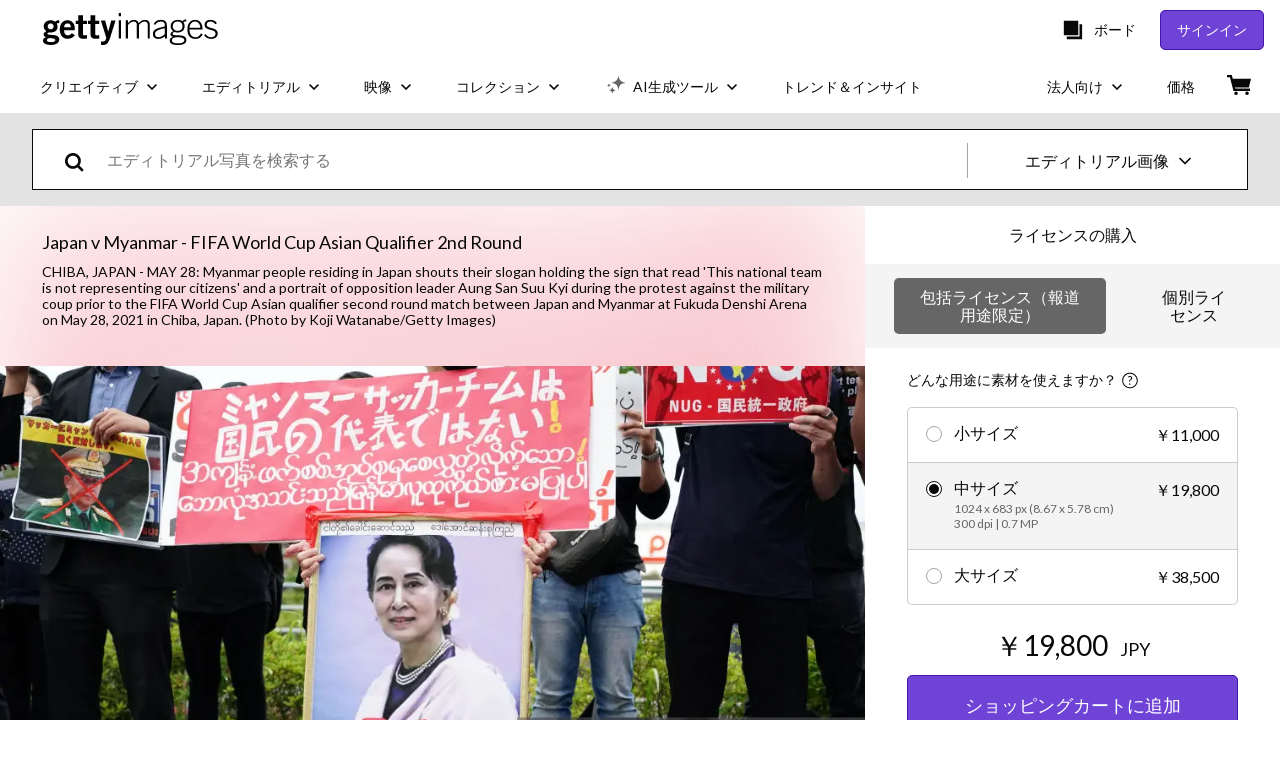

--- FILE ---
content_type: text/html; charset=utf-8
request_url: https://www.gettyimages.co.jp/detail/%E3%83%8B%E3%83%A5%E3%83%BC%E3%82%B9%E5%86%99%E7%9C%9F/myanmar-people-residing-in-japan-shouts-their-slogan-holding-%E3%83%8B%E3%83%A5%E3%83%BC%E3%82%B9%E5%86%99%E7%9C%9F/1320466398
body_size: 61040
content:
<!DOCTYPE html><html class="ja getty no-js" lang="ja" prefix="og: http://ogp.me/ns#"><head><script>window.renderStart = new Date().getTime();
window.currentSite = {
  domainSuffix: "co.jp",
  nickname: "getty",
  isGetty: true,
  isiStock: false,
  countryLanguagePrefix: "",
  tld: "co.jp",
  path: "/detail/%E3%83%8B%E3%83%A5%E3%83%BC%E3%82%B9%E5%86%99%E7%9C%9F/myanmar-people-residing-in-japan-shouts-their-slogan-holding-%E3%83%8B%E3%83%A5%E3%83%BC%E3%82%B9%E5%86%99%E7%9C%9F/1320466398",
  host: "www.gettyimages.co.jp"
}
window.notificationsContext = '';
window.currentApplication = "asset-detail";
window.pipelineId = "3141128";
window.requireCookieConsent = false
window.environment = {
  isProduction: true
}
window.pipelineId = "3141128"
window.experiences = {"reactcreativecarousel":{"is_active":true,"active_offers":{"offers":"Carousel"},"metadata":{"bot":"Carousel","pulse":"true"}},"reactcreativeimageslanding":{"is_active":true,"active_offers":{},"metadata":{"bot":"true"}},"seowhitelistandcanonicals":{"is_active":true,"active_offers":{},"metadata":{"bot":"true"}},"setfederatedcomponentcookies":{"is_active":true,"active_offers":{},"metadata":{"bot":"true"}}}
window.google_tag_manager_id = "GTM-P4WB37"</script><script>(function() {
  window.localeStrings = window.localeStrings || {};
  var lsData = null;
  for (var key in lsData) { window.localeStrings[key] = lsData[key]; }

  window.visitorExperiencesData = window.visitorExperiencesData || {};
  var veData = null;
  for (var key in veData) { window.visitorExperiencesData[key] = veData[key]; }

  //HACK? - SiteMap class script is not loaded yet, but here is where we know the values for its constructor.
  if(!window.siteMap){window.siteMap = {};}
  window.siteMap.constructorValues = {
    location: window.location,
    countryLanguagePrefixes: {},
    languageOnlyPrefixes: {},
    siteMapMethods: null
  };

  window.siteCapabilitiesData = window.siteCapabilitiesData || {};
  var scData = null;
  for (var key in scData) { window.siteCapabilitiesData[key] = scData[key]; }

  window.user = {}
  window.user.isRemembered = false;
  window.user.isSecurelyRemembered = false;
  window.user.isAuthenticated = false;
  window.user.autoSuggestLocale = "ja";
  window.user.isBot = true;
  window.isMobile = false;
  window.user.locale = "ja"
  window.application = {
    app_prefix: "asset-detail"
  };
})();</script><link rel="preconnect" href="//spectrum.gettyimages.com"><link rel="preconnect" href="//media.gettyimages.com"><link rel="dns-prefetch" href="//spectrum.gettyimages.com"><link rel="dns-prefetch" href="//media.gettyimages.com"><link href="https://fonts.gstatic.com" rel="preconnect" /><link href="https://fonts.googleapis.com/css?family=Lato:400,400i,700,700i&amp;subset=latin-ext" rel="stylesheet" /><link href="/favicon.ico" rel="icon" type="image/x-icon" /><link href="/favicon-16x16.png" rel="icon" sizes="16x16" type="image/png" /><link href="/favicon-32x32.png" rel="icon" sizes="32x32" type="image/png" /><link href="/favicon-48x48.png" rel="icon" sizes="48x48" type="image/png" /><link href="/favicon-64x64.png" rel="icon" sizes="64x64" type="image/png" /><link href="/favicon-96x96.png" rel="icon" sizes="96x96" type="image/png" /><link href="/favicon-128x128.png" rel="icon" sizes="128x128" type="image/png" /><link href="/favicon-192x192.png" rel="icon" sizes="192x192" type="image/png" /><link href="/favicon-256x256.png" rel="icon" sizes="256x256" type="image/png" /><link rel="stylesheet" type="text/css" media="all" href="/asset-detail/assets/css/getty.3df17063987c22475567.css"><link rel="stylesheet" type="text/css" media="all" href="/asset-detail/assets/css/application.64a5548edb58f3176762.css"><script type="text/javascript" src="/asset-detail/assets/polyfill.c488898ad8e4dbd27672.js" nomodule="nomodule"></script><script type="text/javascript" src="/asset-detail/assets/application.7644fc4565bb6150d92d.js" defer="defer"></script><title>Myanmar people residing in Japan shouts their slogan holding the sign... ニュース写真 - Getty Images</title><meta charset="utf-8" /><meta name="csrf-param" content="authenticity_token" />
<meta name="csrf-token" content="zaDPeQB1DuBZDcezs3Drzb2k8m6Tr0z6YDLs2nKJXx7k2o6nOa-e_Ln9VHDZoAj9ubCebHi-054Vyk3m9rdkmQ" /><meta name="title" content="Myanmar people residing in Japan shouts their slogan holding the sign... ニュース写真 - Getty Images" /><meta name="description" content="Myanmar people residing in Japan shouts their slogan holding the sign that read &#39;This national team is not representing our citizens&#39; and a portrait of opposition leader Aung San Suu Kyi during the... Getty Imagesでは、高品質、高解像度のニュース写真をご利用いただけます" /><meta name="viewport" content="width=device-width, initial-scale=1.0" /><meta name="apple-mobile-web-app-capable" content="yes" /><meta name="apple-mobile-web-app-status-bar-style" content="black-translucent" /><meta name="robots" content="noai, noimageai" /><meta content="Myanmar people residing in Japan shouts their slogan holding the sign..." property="og:title" /><meta content="https://media.gettyimages.com/id/1320466398/ja/%E3%82%B9%E3%83%88%E3%83%83%E3%82%AF%E3%83%95%E3%82%A9%E3%83%88/chiba-japan-myanmar-people-residing-in-japan-shouts-their-slogan-holding-the-sign-that-read.jpg?s=594x594&amp;w=gi&amp;k=20&amp;c=eHTy7_AyWDzvZ07BEBxveJ04tt3b7J0Bt7ur_J-7JXs=" property="og:image" /><meta content="/detail/%E3%83%8B%E3%83%A5%E3%83%BC%E3%82%B9%E5%86%99%E7%9C%9F/myanmar-people-residing-in-japan-shouts-their-slogan-holding-%E3%83%8B%E3%83%A5%E3%83%BC%E3%82%B9%E5%86%99%E7%9C%9F/1320466398" property="og:url" /><meta content="594" property="og:image:width" /><meta content="396" property="og:image:height" /><meta content="Myanmar people residing in Japan shouts their slogan holding the sign that read &#39;This national team is not representing our citizens&#39; and a portrait of opposition leader Aung San Suu Kyi during the..." property="og:description" /><meta content="ja" property="og:locale" /><meta content="Getty Images" property="og:site_name" /><meta content="article" property="og:type" /><meta content="@gettyimages" name="twitter:site" /><meta content="summary_large_image" name="twitter:card" /><meta content="Myanmar people residing in Japan shouts their slogan holding the sign..." name="twitter:title" /><meta content="https://media.gettyimages.com/id/1320466398/ja/%E3%82%B9%E3%83%88%E3%83%83%E3%82%AF%E3%83%95%E3%82%A9%E3%83%88/chiba-japan-myanmar-people-residing-in-japan-shouts-their-slogan-holding-the-sign-that-read.jpg?s=594x594&amp;w=gi&amp;k=20&amp;c=eHTy7_AyWDzvZ07BEBxveJ04tt3b7J0Bt7ur_J-7JXs=" name="twitter:image" /><meta content="594" name="twitter:image:width" /><meta content="396" name="twitter:image:height" /><meta content="max-image-preview:large" name="robots" /><meta content="app-id=376812381,app-argument=https://www.gettyimages.co.jp/detail/%E3%83%8B%E3%83%A5%E3%83%BC%E3%82%B9%E5%86%99%E7%9C%9F/myanmar-people-residing-in-japan-shouts-their-slogan-holding-%E3%83%8B%E3%83%A5%E3%83%BC%E3%82%B9%E5%86%99%E7%9C%9F/1320466398" name="apple-itunes-app" /><link href="https://www.gettyimages.com.au/detail/news-photo/myanmar-people-residing-in-japan-shouts-their-slogan-news-photo/1320466398" hreflang="en-AU" rel="alternate" /><link href="https://www.gettyimages.be/detail/nieuwsfoto%27s/myanmar-people-residing-in-japan-shouts-their-slogan-nieuwsfotos/1320466398" hreflang="nl-BE" rel="alternate" /><link href="https://www.gettyimages.com.br/detail/foto-jornal%C3%ADstica/myanmar-people-residing-in-japan-shouts-their-slogan-foto-jornal%C3%ADstica/1320466398" hreflang="pt-BR" rel="alternate" /><link href="https://www.gettyimages.ca/detail/news-photo/myanmar-people-residing-in-japan-shouts-their-slogan-news-photo/1320466398" hreflang="en-CA" rel="alternate" /><link href="https://www.gettyimages.dk/detail/news-photo/myanmar-people-residing-in-japan-shouts-their-slogan-news-photo/1320466398" hreflang="en-DK" rel="alternate" /><link href="https://www.gettyimages.de/detail/nachrichtenfoto/myanmar-people-residing-in-japan-shouts-their-slogan-nachrichtenfoto/1320466398" hreflang="de" rel="alternate" /><link href="https://www.gettyimages.es/detail/fotograf%C3%ADa-de-noticias/myanmar-people-residing-in-japan-shouts-their-fotograf%C3%ADa-de-noticias/1320466398" hreflang="es" rel="alternate" /><link href="https://www.gettyimages.fr/detail/photo-d%27actualit%C3%A9/myanmar-people-residing-in-japan-shouts-their-slogan-photo-dactualit%C3%A9/1320466398" hreflang="fr" rel="alternate" /><link href="https://www.gettyimages.in/detail/news-photo/myanmar-people-residing-in-japan-shouts-their-slogan-news-photo/1320466398" hreflang="en-IN" rel="alternate" /><link href="https://www.gettyimages.ie/detail/news-photo/myanmar-people-residing-in-japan-shouts-their-slogan-news-photo/1320466398" hreflang="en-IE" rel="alternate" /><link href="https://www.gettyimages.it/detail/fotografie-di-cronaca/myanmar-people-residing-in-japan-shouts-their-fotografie-di-cronaca/1320466398" hreflang="it" rel="alternate" /><link href="https://www.gettyimages.com.mx/detail/fotograf%C3%ADa-de-noticias/myanmar-people-residing-in-japan-shouts-their-fotograf%C3%ADa-de-noticias/1320466398" hreflang="es-MX" rel="alternate" /><link href="https://www.gettyimages.nl/detail/nieuwsfoto%27s/myanmar-people-residing-in-japan-shouts-their-slogan-nieuwsfotos/1320466398" hreflang="nl" rel="alternate" /><link href="https://www.gettyimages.co.nz/detail/news-photo/myanmar-people-residing-in-japan-shouts-their-slogan-news-photo/1320466398" hreflang="en-NZ" rel="alternate" /><link href="https://www.gettyimages.no/detail/news-photo/myanmar-people-residing-in-japan-shouts-their-slogan-news-photo/1320466398" hreflang="en-NO" rel="alternate" /><link href="https://www.gettyimages.at/detail/nachrichtenfoto/myanmar-people-residing-in-japan-shouts-their-slogan-nachrichtenfoto/1320466398" hreflang="de-AT" rel="alternate" /><link href="https://www.gettyimages.pt/detail/fotografia-de-not%C3%ADcias/myanmar-people-residing-in-japan-shouts-their-fotografia-de-not%C3%ADcias/1320466398" hreflang="pt" rel="alternate" /><link href="https://www.gettyimages.ch/detail/nachrichtenfoto/myanmar-people-residing-in-japan-shouts-their-slogan-nachrichtenfoto/1320466398" hreflang="de-CH" rel="alternate" /><link href="https://www.gettyimages.fi/detail/uutiskuva/myanmar-people-residing-in-japan-shouts-their-slogan-holding-uutiskuva/1320466398" hreflang="en-FI" rel="alternate" /><link href="https://www.gettyimages.se/detail/nyhetsfoto/myanmar-people-residing-in-japan-shouts-their-slogan-nyhetsfoto/1320466398" hreflang="sv" rel="alternate" /><link href="https://www.gettyimages.ae/detail/news-photo/myanmar-people-residing-in-japan-shouts-their-slogan-news-photo/1320466398" hreflang="en-AE" rel="alternate" /><link href="https://www.gettyimages.co.uk/detail/news-photo/myanmar-people-residing-in-japan-shouts-their-slogan-news-photo/1320466398" hreflang="en-GB" rel="alternate" /><link href="https://www.gettyimages.com/detail/news-photo/myanmar-people-residing-in-japan-shouts-their-slogan-news-photo/1320466398" hreflang="en-US" rel="alternate" /><link href="https://www.gettyimages.hk/detail/%E6%96%B0%E8%81%9E%E7%85%A7%E7%89%87/myanmar-people-residing-in-japan-shouts-their-slogan-holding-the-%E6%96%B0%E8%81%9E%E7%85%A7%E7%89%87/1320466398" hreflang="zh-HK" rel="alternate" /><link href="https://www.gettyimages.co.jp/detail/%E3%83%8B%E3%83%A5%E3%83%BC%E3%82%B9%E5%86%99%E7%9C%9F/myanmar-people-residing-in-japan-shouts-their-slogan-holding-%E3%83%8B%E3%83%A5%E3%83%BC%E3%82%B9%E5%86%99%E7%9C%9F/1320466398" hreflang="ja" rel="alternate" /><link href="https://www.gettyimages.com/detail/news-photo/myanmar-people-residing-in-japan-shouts-their-slogan-news-photo/1320466398" hreflang="x-default" rel="alternate" /><link href="/detail/%E3%83%8B%E3%83%A5%E3%83%BC%E3%82%B9%E5%86%99%E7%9C%9F/myanmar-people-residing-in-japan-shouts-their-slogan-holding-%E3%83%8B%E3%83%A5%E3%83%BC%E3%82%B9%E5%86%99%E7%9C%9F/1320466398" rel="canonical" /><link href="/sign-in?returnurl=%2Fdetail%2F%25E3%2583%258B%25E3%2583%25A5%25E3%2583%25BC%25E3%2582%25B9%25E5%2586%2599%25E7%259C%259F%2Fmyanmar-people-residing-in-japan-shouts-their-slogan-holding-%25E3%2583%258B%25E3%2583%25A5%25E3%2583%25BC%25E3%2582%25B9%25E5%2586%2599%25E7%259C%259F%2F1320466398" rel="signin" /><link href="/purchase/cart" rel="cart" /><link href="http://www.gettyimages.co.jp/opensearch.xml" rel="search" type="application/opensearchdescription+xml" /></head><body class="asset_detail_container asset-detail-page"><meta name="itemType" content="https://schema.org/WebPage" /><div id="header-wrapper">      <script type="application/json" data-component='Header'>
        {"layout":"full","currentPage":"asset_detail","showEnterpriseDropdown":true,"linkDisabled":false}
      </script>
      <script type="text/javascript">if(!window.remotes) { window.remotes = {}; }</script><link rel="stylesheet" href="/components/global-nav/static/css/alliance-ui-styles.25ba40e97e4633038cd7.css"/><link rel="stylesheet" href="/components/global-nav/static/css/9385.fc7c4e9c23e3b5da3abb.css"/><link rel="stylesheet" href="/components/global-nav/static/css/components-getty-Header.70d5f83c24aae5bd521a.css"/><link rel="stylesheet" href="/components/global-nav/static/css/Header.f22ce4f2595e3f5f52d1.css"/><script src="/components/global-nav/static/remoteEntry.67c90117a8b3ab66a4a9.js" integrity="sha384-ncLplTSRQE24KzloB6J95aZZ1oNvYehG3YIfaBAA7qiiUEYzCxdWKhgyQR4LWBrg" defer=""></script><script src="/components/global-nav/static/7029.267c5906610c4cc4e3f1.js" integrity="sha384-c1DXzFaIVIheR9zEw+EAlIo0eRsT0Ye3wcjWnc2yCZptEZm2oxIqqa4iipN21Yj+" defer=""></script><script src="/components/global-nav/static/Header.de4b69e812b633fa5f02.js" integrity="sha384-49Nq0yC4AesfZwt6VABWFeI1705sWpP0Rn1XEH2pI/ZjCvMofj9aScXcXoXA5gHl" defer=""></script><script src="/components/global-nav/static/getty-js.2bc40e974014f9d656ea.js" integrity="sha384-h1qICwv6QheiMxmEjkjBncktFzd+zwz5IMS8P2YUtwv3WnnlXU5BxQ93iSJk1GBK" defer=""></script><script src="/components/global-nav/static/locales-getty-ja.268bd3dafad4ba9c159f.js" integrity="sha384-mB70DPagrMUe7mO9s0O2OpwDC/7Kl+o5GcrSf+fodSkKPK3rWrri0x3mvZn7RsWK" defer=""></script><script src="/components/global-nav/static/7753.e8e37fbb58e65fe58f6d.js" integrity="sha384-oj4NW7yTrtNI7lWqvhxN6PGC8/7AmDMPpIWAH7haDFxC5nwICkAyZQpl7QUEoInB" defer=""></script><script src="/components/global-nav/static/5000.e78876c5ea36791488c2.js" integrity="sha384-bNcnkBEg8GZnM5zoPw7l52xEfygz1egB6nFUZVCUpI5yJumoRSW4qJpLhN8fAglU" defer=""></script><script src="/components/global-nav/static/2482.66dcf6f1816a77e20a1f.js" integrity="sha384-KoN7VKfGsCUidco3NX/BL9LKqPSVCciqdgF7rhEI2UpvbyK74qeFo957CLnUxaE+" defer=""></script><script src="/components/global-nav/static/4176.93100ad5d38a406d7c2d.js" integrity="sha384-z5g9G4DQO3a2AKdzDfUYVDw7ni1WMf0zIxVP8slKmsBvpX9xnpbbH/62IMW4kWfe" defer=""></script><script src="/components/global-nav/static/7054.b2cbdc11df5af4c3a34b.js" integrity="sha384-h9uxpRBL/yzoW3ZcdqvleCZlYHP+HYORSfy1HC0DnCqFID2d41XzY48LbVIeKqX6" defer=""></script><script src="/components/global-nav/static/components-getty-Header.b757d62fcf2c908d2899.js" integrity="sha384-BY0/u5+NJjf+8o3ZWezCHt545XHWipo/i9/2oZiCO/XqKMjOCD8WciRTtdx54e/x" defer=""></script><div ng-non-bindable="true" data-component="Header" data-prerender="true" data-app="global_nav" data-locale="ja" data-site="getty" data-federated-component="true" data-root="false"><!--$--><script id="header_854867" type="text/javascript">if(!window.remotes['global_nav']){window.remotes['global_nav']={};}
    window.remotes['global_nav']['header']={};
    window.remotes['global_nav']['header'].state="%7B%22mutations%22%3A%5B%5D%2C%22queries%22%3A%5B%7B%22dehydratedAt%22%3A1768762536641%2C%22state%22%3A%7B%22data%22%3A%7B%22premiumDashBoardEnabled%22%3Afalse%2C%22isAnonymous%22%3Atrue%2C%22isAuthenticated%22%3Afalse%2C%22isKnownUser%22%3Afalse%2C%22isBot%22%3Atrue%2C%22isTeamLeader%22%3Afalse%2C%22isTeamMember%22%3Afalse%2C%22billingCountryCode%22%3A%22JPN%22%2C%22hasActiveGenerationAgreement%22%3Afalse%2C%22isEligibleForPremiumPlusMusic%22%3Atrue%2C%22displayName%22%3A%22%22%2C%22emergencyBannersData%22%3A%7B%7D%2C%22creativeTrendingSearchLinksImage%22%3A%5B%7B%22name%22%3A%22%E3%82%B0%E3%83%A9%E3%83%87%E3%83%BC%E3%82%B7%E3%83%A7%E3%83%B3%22%2C%22gaName%22%3A%22%E3%82%B0%E3%83%A9%E3%83%87%E3%83%BC%E3%82%B7%E3%83%A7%E3%83%B3%22%2C%22href%22%3A%22%2F%25e5%2586%2599%25e7%259c%259f%2F%25E3%2582%25B0%25E3%2583%25A9%25E3%2583%2587%25E3%2583%25BC%25E3%2582%25B7%25E3%2583%25A7%25E3%2583%25B3%22%7D%2C%7B%22name%22%3A%22%E3%82%AD%E3%83%A9%E3%82%AD%E3%83%A9%22%2C%22gaName%22%3A%22%E3%82%AD%E3%83%A9%E3%82%AD%E3%83%A9%22%2C%22href%22%3A%22%2F%25e5%2586%2599%25e7%259c%259f%2F%25E3%2582%25AD%25E3%2583%25A9%25E3%2582%25AD%25E3%2583%25A9%22%7D%2C%7B%22name%22%3A%22%E9%9D%92%E7%A9%BA%22%2C%22gaName%22%3A%22%E9%9D%92%E7%A9%BA%22%2C%22href%22%3A%22%2F%25e5%2586%2599%25e7%259c%259f%2F%25E9%259D%2592%25E7%25A9%25BA%22%7D%2C%7B%22name%22%3A%22%E3%82%B9%E3%83%9E%E3%83%9B%22%2C%22gaName%22%3A%22%E3%82%B9%E3%83%9E%E3%83%9B%22%2C%22href%22%3A%22%2F%25e5%2586%2599%25e7%259c%259f%2F%25E3%2582%25B9%25E3%2583%259E%25E3%2583%259B%22%7D%2C%7B%22name%22%3A%22%E3%83%97%E3%83%AA%E3%82%BA%E3%83%A0%22%2C%22gaName%22%3A%22%E3%83%97%E3%83%AA%E3%82%BA%E3%83%A0%22%2C%22href%22%3A%22%2F%25e5%2586%2599%25e7%259c%259f%2F%25E3%2583%2597%25E3%2583%25AA%25E3%2582%25BA%25E3%2583%25A0%22%7D%2C%7B%22name%22%3A%22%E6%97%A5%E6%9C%AC%E5%9C%B0%E5%9B%B3%22%2C%22gaName%22%3A%22%E6%97%A5%E6%9C%AC%E5%9C%B0%E5%9B%B3%22%2C%22href%22%3A%22%2F%25e5%2586%2599%25e7%259c%259f%2F%25E6%2597%25A5%25E6%259C%25AC%25E5%259C%25B0%25E5%259B%25B3%22%7D%2C%7B%22name%22%3A%22%E5%92%8C%E7%B4%99%22%2C%22gaName%22%3A%22%E5%92%8C%E7%B4%99%22%2C%22href%22%3A%22%2F%25e5%2586%2599%25e7%259c%259f%2F%25E5%2592%258C%25E7%25B4%2599%22%7D%2C%7B%22name%22%3A%22%E8%8A%B1%E7%81%AB%22%2C%22gaName%22%3A%22%E8%8A%B1%E7%81%AB%22%2C%22href%22%3A%22%2F%25e5%2586%2599%25e7%259c%259f%2F%25E8%258A%25B1%25E7%2581%25AB%22%7D%2C%7B%22name%22%3A%22%E3%83%9E%E3%83%A8%E3%83%8D%E3%83%BC%E3%82%BA%22%2C%22gaName%22%3A%22%E3%83%9E%E3%83%A8%E3%83%8D%E3%83%BC%E3%82%BA%22%2C%22href%22%3A%22%2F%25e5%2586%2599%25e7%259c%259f%2F%25E3%2583%259E%25E3%2583%25A8%25E3%2583%258D%25E3%2583%25BC%25E3%2582%25BA%22%7D%2C%7B%22name%22%3A%22%E3%83%8F%E3%83%BC%E3%83%88%22%2C%22gaName%22%3A%22%E3%83%8F%E3%83%BC%E3%83%88%22%2C%22href%22%3A%22%2F%25e5%2586%2599%25e7%259c%259f%2F%25E3%2583%258F%25E3%2583%25BC%25E3%2583%2588%22%7D%2C%7B%22name%22%3A%22%E5%9C%B0%E7%90%83%22%2C%22gaName%22%3A%22%E5%9C%B0%E7%90%83%22%2C%22href%22%3A%22%2F%25e5%2586%2599%25e7%259c%259f%2F%25E5%259C%25B0%25E7%2590%2583%22%7D%2C%7B%22name%22%3A%22%E7%99%BD%E6%A1%83%22%2C%22gaName%22%3A%22%E7%99%BD%E6%A1%83%22%2C%22href%22%3A%22%2F%25e5%2586%2599%25e7%259c%259f%2F%25E7%2599%25BD%25E6%25A1%2583%22%7D%2C%7B%22name%22%3A%22%E6%B9%AF%E6%B0%97%22%2C%22gaName%22%3A%22%E6%B9%AF%E6%B0%97%22%2C%22href%22%3A%22%2F%25e5%2586%2599%25e7%259c%259f%2F%25E6%25B9%25AF%25E6%25B0%2597%22%7D%2C%7B%22name%22%3A%22%E9%A3%9B%E8%A1%8C%E6%A9%9F%22%2C%22gaName%22%3A%22%E9%A3%9B%E8%A1%8C%E6%A9%9F%22%2C%22href%22%3A%22%2F%25e5%2586%2599%25e7%259c%259f%2F%25E9%25A3%259B%25E8%25A1%258C%25E6%25A9%259F%22%7D%2C%7B%22name%22%3A%22%E6%B8%8B%E8%B0%B7%22%2C%22gaName%22%3A%22%E6%B8%8B%E8%B0%B7%22%2C%22href%22%3A%22%2F%25e5%2586%2599%25e7%259c%259f%2F%25E6%25B8%258B%25E8%25B0%25B7%22%7D%2C%7B%22name%22%3A%22%E3%82%B0%E3%83%A9%E3%83%B3%E3%82%B8%22%2C%22gaName%22%3A%22%E3%82%B0%E3%83%A9%E3%83%B3%E3%82%B8%22%2C%22href%22%3A%22%2F%25e5%2586%2599%25e7%259c%259f%2F%25E3%2582%25B0%25E3%2583%25A9%25E3%2583%25B3%25E3%2582%25B8%22%7D%2C%7B%22name%22%3A%22%E3%82%B9%E3%83%9E%E3%83%BC%E3%83%88%E3%83%95%E3%82%A9%E3%83%B3%22%2C%22gaName%22%3A%22%E3%82%B9%E3%83%9E%E3%83%BC%E3%83%88%E3%83%95%E3%82%A9%E3%83%B3%22%2C%22href%22%3A%22%2F%25e5%2586%2599%25e7%259c%259f%2F%25E3%2582%25B9%25E3%2583%259E%25E3%2583%25BC%25E3%2583%2588%25E3%2583%2595%25E3%2582%25A9%25E3%2583%25B3%22%7D%2C%7B%22name%22%3A%22%E6%B0%B4%E9%9D%A2%22%2C%22gaName%22%3A%22%E6%B0%B4%E9%9D%A2%22%2C%22href%22%3A%22%2F%25e5%2586%2599%25e7%259c%259f%2F%25E6%25B0%25B4%25E9%259D%25A2%22%7D%2C%7B%22name%22%3A%22%E5%90%B9%E3%81%8D%E5%87%BA%E3%81%97%22%2C%22gaName%22%3A%22%E5%90%B9%E3%81%8D%E5%87%BA%E3%81%97%22%2C%22href%22%3A%22%2F%25e5%2586%2599%25e7%259c%259f%2F%25E5%2590%25B9%25E3%2581%258D%25E5%2587%25BA%25E3%2581%2597%22%7D%2C%7B%22name%22%3A%22%E3%83%AA%E3%83%9C%E3%83%B3%22%2C%22gaName%22%3A%22%E3%83%AA%E3%83%9C%E3%83%B3%22%2C%22href%22%3A%22%2F%25e5%2586%2599%25e7%259c%259f%2F%25E3%2583%25AA%25E3%2583%259C%25E3%2583%25B3%22%7D%5D%2C%22creativeTrendingSearchLinksVideo%22%3A%5B%7B%22name%22%3A%22%E8%B5%A4%E3%81%A1%E3%82%83%E3%82%93%22%2C%22gaName%22%3A%22%E8%B5%A4%E3%81%A1%E3%82%83%E3%82%93%22%2C%22href%22%3A%22%2F%E5%8B%95%E7%94%BB%2F%25E8%25B5%25A4%25E3%2581%25A1%25E3%2582%2583%25E3%2582%2593%22%7D%2C%7B%22name%22%3A%22%E3%82%AD%E3%83%A9%E3%82%AD%E3%83%A9%22%2C%22gaName%22%3A%22%E3%82%AD%E3%83%A9%E3%82%AD%E3%83%A9%22%2C%22href%22%3A%22%2F%E5%8B%95%E7%94%BB%2F%25E3%2582%25AD%25E3%2583%25A9%25E3%2582%25AD%25E3%2583%25A9%22%7D%2C%7B%22name%22%3A%22%E3%83%AA%E3%83%B3%E3%82%B4%22%2C%22gaName%22%3A%22%E3%83%AA%E3%83%B3%E3%82%B4%22%2C%22href%22%3A%22%2F%E5%8B%95%E7%94%BB%2F%25E3%2583%25AA%25E3%2583%25B3%25E3%2582%25B4%22%7D%2C%7B%22name%22%3A%22%E3%82%AB%E3%83%94%E3%83%90%E3%83%A9%E3%80%803%E5%8C%B9%22%2C%22gaName%22%3A%22%E3%82%AB%E3%83%94%E3%83%90%E3%83%A9%E3%80%803%E5%8C%B9%22%2C%22href%22%3A%22%2F%E5%8B%95%E7%94%BB%2F%25E3%2582%25AB%25E3%2583%2594%25E3%2583%2590%25E3%2583%25A9-3%25E5%258C%25B9%22%7D%2C%7B%22name%22%3A%22%E5%85%A5%E9%81%93%E9%9B%B2%22%2C%22gaName%22%3A%22%E5%85%A5%E9%81%93%E9%9B%B2%22%2C%22href%22%3A%22%2F%E5%8B%95%E7%94%BB%2F%25E5%2585%25A5%25E9%2581%2593%25E9%259B%25B2%22%7D%2C%7B%22name%22%3A%22%E3%82%AD%E3%83%A9%E3%82%AD%E3%83%A9%E3%80%80%E3%82%A2%E3%83%8B%E3%83%A1%E3%83%BC%E3%82%B7%E3%83%A7%E3%83%B3%22%2C%22gaName%22%3A%22%E3%82%AD%E3%83%A9%E3%82%AD%E3%83%A9%E3%80%80%E3%82%A2%E3%83%8B%E3%83%A1%E3%83%BC%E3%82%B7%E3%83%A7%E3%83%B3%22%2C%22href%22%3A%22%2F%E5%8B%95%E7%94%BB%2F%25E3%2582%25AD%25E3%2583%25A9%25E3%2582%25AD%25E3%2583%25A9-%25E3%2582%25A2%25E3%2583%258B%25E3%2583%25A1%25E3%2583%25BC%25E3%2582%25B7%25E3%2583%25A7%25E3%2583%25B3%22%7D%2C%7B%22name%22%3A%22Light%20Leak%22%2C%22gaName%22%3A%22Light%20Leak%22%2C%22href%22%3A%22%2F%25E5%258B%2595%25E7%2594%25BB%2Flight-leak%22%7D%2C%7B%22name%22%3A%22%E5%90%B9%E3%81%8D%E5%87%BA%E3%81%97%22%2C%22gaName%22%3A%22%E5%90%B9%E3%81%8D%E5%87%BA%E3%81%97%22%2C%22href%22%3A%22%2F%E5%8B%95%E7%94%BB%2F%25E5%2590%25B9%25E3%2581%258D%25E5%2587%25BA%25E3%2581%2597%22%7D%2C%7B%22name%22%3A%22%E5%AE%87%E5%AE%99%22%2C%22gaName%22%3A%22%E5%AE%87%E5%AE%99%22%2C%22href%22%3A%22%2F%E5%8B%95%E7%94%BB%2F%25E5%25AE%2587%25E5%25AE%2599%22%7D%2C%7B%22name%22%3A%22%E3%83%81%E3%82%A7%E3%83%83%E3%82%AF%E3%83%9E%E3%83%BC%E3%82%AF%22%2C%22gaName%22%3A%22%E3%83%81%E3%82%A7%E3%83%83%E3%82%AF%E3%83%9E%E3%83%BC%E3%82%AF%22%2C%22href%22%3A%22%2F%E5%8B%95%E7%94%BB%2F%25E3%2583%2581%25E3%2582%25A7%25E3%2583%2583%25E3%2582%25AF%25E3%2583%259E%25E3%2583%25BC%25E3%2582%25AF%22%7D%2C%7B%22name%22%3A%22%E7%AC%91%E9%A1%94%E3%80%80%E6%97%A5%E6%9C%AC%E4%BA%BA%22%2C%22gaName%22%3A%22%E7%AC%91%E9%A1%94%E3%80%80%E6%97%A5%E6%9C%AC%E4%BA%BA%22%2C%22href%22%3A%22%2F%E5%8B%95%E7%94%BB%2F%25E7%25AC%2591%25E9%25A1%2594-%25E6%2597%25A5%25E6%259C%25AC%25E4%25BA%25BA%22%7D%2C%7B%22name%22%3A%22%E6%B0%B4%E6%99%B6%E4%BD%93%22%2C%22gaName%22%3A%22%E6%B0%B4%E6%99%B6%E4%BD%93%22%2C%22href%22%3A%22%2F%E5%8B%95%E7%94%BB%2F%25E6%25B0%25B4%25E6%2599%25B6%25E4%25BD%2593%22%7D%2C%7B%22name%22%3A%22%E6%9D%B1%E4%BA%AC%E3%82%BF%E3%83%AF%E3%83%BC%22%2C%22gaName%22%3A%22%E6%9D%B1%E4%BA%AC%E3%82%BF%E3%83%AF%E3%83%BC%22%2C%22href%22%3A%22%2F%E5%8B%95%E7%94%BB%2F%25E6%259D%25B1%25E4%25BA%25AC%25E3%2582%25BF%25E3%2583%25AF%25E3%2583%25BC%22%7D%2C%7B%22name%22%3A%22%E9%9D%92%E7%A9%BA%22%2C%22gaName%22%3A%22%E9%9D%92%E7%A9%BA%22%2C%22href%22%3A%22%2F%E5%8B%95%E7%94%BB%2F%25E9%259D%2592%25E7%25A9%25BA%22%7D%2C%7B%22name%22%3A%22%E6%9D%B1%E4%BA%AC%E3%80%80%E7%A9%BA%E6%92%AE%22%2C%22gaName%22%3A%22%E6%9D%B1%E4%BA%AC%E3%80%80%E7%A9%BA%E6%92%AE%22%2C%22href%22%3A%22%2F%E5%8B%95%E7%94%BB%2F%25E6%259D%25B1%25E4%25BA%25AC-%25E7%25A9%25BA%25E6%2592%25AE%22%7D%2C%7B%22name%22%3A%22%E6%9D%B1%E4%BA%AC%E3%80%80%E3%83%89%E3%83%AD%E3%83%BC%E3%83%B3%22%2C%22gaName%22%3A%22%E6%9D%B1%E4%BA%AC%E3%80%80%E3%83%89%E3%83%AD%E3%83%BC%E3%83%B3%22%2C%22href%22%3A%22%2F%E5%8B%95%E7%94%BB%2F%25E6%259D%25B1%25E4%25BA%25AC-%25E3%2583%2589%25E3%2583%25AD%25E3%2583%25BC%25E3%2583%25B3%22%7D%2C%7B%22name%22%3A%22%E5%8F%B0%E9%A2%A8%22%2C%22gaName%22%3A%22%E5%8F%B0%E9%A2%A8%22%2C%22href%22%3A%22%2F%E5%8B%95%E7%94%BB%2F%25E5%258F%25B0%25E9%25A2%25A8%22%7D%5D%2C%22creativeTrendingSearchLinksIllustration%22%3A%5B%7B%22name%22%3A%22%E5%AE%87%E5%AE%99%22%2C%22gaName%22%3A%22%E5%AE%87%E5%AE%99%22%2C%22href%22%3A%22%2F%E3%82%A4%E3%83%A9%E3%82%B9%E3%83%88%2F%25E5%25AE%2587%25E5%25AE%2599%22%7D%5D%2C%22creativeTrendingSearchLinksVector%22%3A%5B%7B%22name%22%3A%22%E3%82%AD%E3%83%A9%E3%82%AD%E3%83%A9%22%2C%22gaName%22%3A%22%E3%82%AD%E3%83%A9%E3%82%AD%E3%83%A9%22%2C%22href%22%3A%22%2F%E3%83%99%E3%82%AF%E3%82%BF%E3%83%BC%2F%25E3%2582%25AD%25E3%2583%25A9%25E3%2582%25AD%25E3%2583%25A9%22%7D%2C%7B%22name%22%3A%22%E3%83%8F%E3%83%BC%E3%83%88%22%2C%22gaName%22%3A%22%E3%83%8F%E3%83%BC%E3%83%88%22%2C%22href%22%3A%22%2F%E3%83%99%E3%82%AF%E3%82%BF%E3%83%BC%2F%25E3%2583%258F%25E3%2583%25BC%25E3%2583%2588%22%7D%2C%7B%22name%22%3A%22%E5%90%B9%E3%81%8D%E5%87%BA%E3%81%97%22%2C%22gaName%22%3A%22%E5%90%B9%E3%81%8D%E5%87%BA%E3%81%97%22%2C%22href%22%3A%22%2F%E3%83%99%E3%82%AF%E3%82%BF%E3%83%BC%2F%25E5%2590%25B9%25E3%2581%258D%25E5%2587%25BA%25E3%2581%2597%22%7D%2C%7B%22name%22%3A%22%E6%97%A5%E6%9C%AC%E5%9C%B0%E5%9B%B3%22%2C%22gaName%22%3A%22%E6%97%A5%E6%9C%AC%E5%9C%B0%E5%9B%B3%22%2C%22href%22%3A%22%2F%E3%83%99%E3%82%AF%E3%82%BF%E3%83%BC%2F%25E6%2597%25A5%25E6%259C%25AC%25E5%259C%25B0%25E5%259B%25B3%22%7D%2C%7B%22name%22%3A%22%E3%83%AA%E3%83%9C%E3%83%B3%22%2C%22gaName%22%3A%22%E3%83%AA%E3%83%9C%E3%83%B3%22%2C%22href%22%3A%22%2F%E3%83%99%E3%82%AF%E3%82%BF%E3%83%BC%2F%25E3%2583%25AA%25E3%2583%259C%25E3%2583%25B3%22%7D%2C%7B%22name%22%3A%22%E9%9B%86%E4%B8%AD%E7%B7%9A%22%2C%22gaName%22%3A%22%E9%9B%86%E4%B8%AD%E7%B7%9A%22%2C%22href%22%3A%22%2F%E3%83%99%E3%82%AF%E3%82%BF%E3%83%BC%2F%25E9%259B%2586%25E4%25B8%25AD%25E7%25B7%259A%22%7D%2C%7B%22name%22%3A%22%E7%AD%86%E3%80%80%E3%83%86%E3%82%AF%E3%82%B9%E3%83%81%E3%83%A3%22%2C%22gaName%22%3A%22%E7%AD%86%E3%80%80%E3%83%86%E3%82%AF%E3%82%B9%E3%83%81%E3%83%A3%22%2C%22href%22%3A%22%2F%E3%83%99%E3%82%AF%E3%82%BF%E3%83%BC%2F%25E7%25AD%2586-%25E3%2583%2586%25E3%2582%25AF%25E3%2582%25B9%25E3%2583%2581%25E3%2583%25A3%22%7D%2C%7B%22name%22%3A%22Icon%20Set%20Line%22%2C%22gaName%22%3A%22Icon%20Set%20Line%22%2C%22href%22%3A%22%2F%25E3%2583%2599%25E3%2582%25AF%25E3%2582%25BF%25E3%2583%25BC%2Ficon-set-line%22%7D%2C%7B%22name%22%3A%22%E3%83%93%E3%83%AB%22%2C%22gaName%22%3A%22%E3%83%93%E3%83%AB%22%2C%22href%22%3A%22%2F%E3%83%99%E3%82%AF%E3%82%BF%E3%83%BC%2F%25E3%2583%2593%25E3%2583%25AB%22%7D%2C%7B%22name%22%3A%22%E9%A3%BE%E3%82%8A%E7%BD%AB%22%2C%22gaName%22%3A%22%E9%A3%BE%E3%82%8A%E7%BD%AB%22%2C%22href%22%3A%22%2F%E3%83%99%E3%82%AF%E3%82%BF%E3%83%BC%2F%25E9%25A3%25BE%25E3%2582%258A%25E7%25BD%25AB%22%7D%2C%7B%22name%22%3A%22%E9%A3%9F%E4%BA%8B%22%2C%22gaName%22%3A%22%E9%A3%9F%E4%BA%8B%22%2C%22href%22%3A%22%2F%E3%83%99%E3%82%AF%E3%82%BF%E3%83%BC%2F%25E9%25A3%259F%25E4%25BA%258B%22%7D%2C%7B%22name%22%3A%22%E7%AC%91%E9%A1%94%E3%80%80%E3%82%A2%E3%82%A4%E3%82%B3%E3%83%B3%22%2C%22gaName%22%3A%22%E7%AC%91%E9%A1%94%E3%80%80%E3%82%A2%E3%82%A4%E3%82%B3%E3%83%B3%22%2C%22href%22%3A%22%2F%E3%83%99%E3%82%AF%E3%82%BF%E3%83%BC%2F%25E7%25AC%2591%25E9%25A1%2594-%25E3%2582%25A2%25E3%2582%25A4%25E3%2582%25B3%25E3%2583%25B3%22%7D%2C%7B%22name%22%3A%22%E5%92%8C%E7%B4%99%22%2C%22gaName%22%3A%22%E5%92%8C%E7%B4%99%22%2C%22href%22%3A%22%2F%E3%83%99%E3%82%AF%E3%82%BF%E3%83%BC%2F%25E5%2592%258C%25E7%25B4%2599%22%7D%2C%7B%22name%22%3A%22%E5%8C%97%E6%B5%B7%E9%81%93%22%2C%22gaName%22%3A%22%E5%8C%97%E6%B5%B7%E9%81%93%22%2C%22href%22%3A%22%2F%E3%83%99%E3%82%AF%E3%82%BF%E3%83%BC%2F%25E5%258C%2597%25E6%25B5%25B7%25E9%2581%2593%22%7D%2C%7B%22name%22%3A%22%E4%BA%BA%E3%80%80%E3%82%A2%E3%82%A4%E3%82%B3%E3%83%B3%22%2C%22gaName%22%3A%22%E4%BA%BA%E3%80%80%E3%82%A2%E3%82%A4%E3%82%B3%E3%83%B3%22%2C%22href%22%3A%22%2F%E3%83%99%E3%82%AF%E3%82%BF%E3%83%BC%2F%25E4%25BA%25BA-%25E3%2582%25A2%25E3%2582%25A4%25E3%2582%25B3%25E3%2583%25B3%22%7D%2C%7B%22name%22%3A%22%E3%83%A1%E3%83%93%E3%82%A6%E3%82%B9%E3%81%AE%E8%BC%AA%22%2C%22gaName%22%3A%22%E3%83%A1%E3%83%93%E3%82%A6%E3%82%B9%E3%81%AE%E8%BC%AA%22%2C%22href%22%3A%22%2F%E3%83%99%E3%82%AF%E3%82%BF%E3%83%BC%2F%25E3%2583%25A1%25E3%2583%2593%25E3%2582%25A6%25E3%2582%25B9%25E3%2581%25AE%25E8%25BC%25AA%22%7D%2C%7B%22name%22%3A%22%E3%82%B0%E3%83%A9%E3%83%87%E3%83%BC%E3%82%B7%E3%83%A7%E3%83%B3%22%2C%22gaName%22%3A%22%E3%82%B0%E3%83%A9%E3%83%87%E3%83%BC%E3%82%B7%E3%83%A7%E3%83%B3%22%2C%22href%22%3A%22%2F%E3%83%99%E3%82%AF%E3%82%BF%E3%83%BC%2F%25E3%2582%25B0%25E3%2583%25A9%25E3%2583%2587%25E3%2583%25BC%25E3%2582%25B7%25E3%2583%25A7%25E3%2583%25B3%22%7D%2C%7B%22name%22%3A%22%E6%A1%9C%E3%80%80%E3%82%A4%E3%83%A9%E3%82%B9%E3%83%88%22%2C%22gaName%22%3A%22%E6%A1%9C%E3%80%80%E3%82%A4%E3%83%A9%E3%82%B9%E3%83%88%22%2C%22href%22%3A%22%2F%E3%83%99%E3%82%AF%E3%82%BF%E3%83%BC%2F%25E6%25A1%259C-%25E3%2582%25A4%25E3%2583%25A9%25E3%2582%25B9%25E3%2583%2588%22%7D%2C%7B%22name%22%3A%22%E6%99%82%E8%A8%88%22%2C%22gaName%22%3A%22%E6%99%82%E8%A8%88%22%2C%22href%22%3A%22%2F%E3%83%99%E3%82%AF%E3%82%BF%E3%83%BC%2F%25E6%2599%2582%25E8%25A8%2588%22%7D%2C%7B%22name%22%3A%22%E3%83%97%E3%83%AA%E3%82%BA%E3%83%A0%22%2C%22gaName%22%3A%22%E3%83%97%E3%83%AA%E3%82%BA%E3%83%A0%22%2C%22href%22%3A%22%2F%E3%83%99%E3%82%AF%E3%82%BF%E3%83%BC%2F%25E3%2583%2597%25E3%2583%25AA%25E3%2582%25BA%25E3%2583%25A0%22%7D%5D%2C%22editorialTrendingSearchLinksImage%22%3A%5B%7B%22name%22%3A%22Trump%22%2C%22gaName%22%3A%22Trump%22%2C%22href%22%3A%22%2F%25e5%2586%2599%25e7%259c%259f%2Ftrump%22%7D%2C%7B%22name%22%3A%22Ryo%20Ishikawa%22%2C%22gaName%22%3A%22Ryo%20Ishikawa%22%2C%22href%22%3A%22%2F%25e5%2586%2599%25e7%259c%259f%2Fryo-ishikawa%22%7D%2C%7B%22name%22%3A%22%E4%B8%89%E6%B5%A6%E7%9F%A5%E8%89%AF%22%2C%22gaName%22%3A%22%E4%B8%89%E6%B5%A6%E7%9F%A5%E8%89%AF%22%2C%22href%22%3A%22%2F%25e5%2586%2599%25e7%259c%259f%2F%25E4%25B8%2589%25E6%25B5%25A6%25E7%259F%25A5%25E8%2589%25AF%22%7D%2C%7B%22name%22%3A%22Ariana%20Grande%22%2C%22gaName%22%3A%22Ariana%20Grande%22%2C%22href%22%3A%22%2F%25e5%2586%2599%25e7%259c%259f%2Fariana-grande%22%7D%2C%7B%22name%22%3A%22Timoth%C3%A9e%20Chalamet%22%2C%22gaName%22%3A%22Timoth%C3%A9e%20Chalamet%22%2C%22href%22%3A%22%2F%25e5%2586%2599%25e7%259c%259f%2Ftimoth%25C3%25A9e-chalamet%22%7D%2C%7B%22name%22%3A%22%E3%83%88%E3%83%A9%E3%83%B3%E3%83%97%22%2C%22gaName%22%3A%22%E3%83%88%E3%83%A9%E3%83%B3%E3%83%97%22%2C%22href%22%3A%22%2F%25e5%2586%2599%25e7%259c%259f%2F%25E3%2583%2588%25E3%2583%25A9%25E3%2583%25B3%25E3%2583%2597%22%7D%2C%7B%22name%22%3A%22Takefusa%20Kubo%22%2C%22gaName%22%3A%22Takefusa%20Kubo%22%2C%22href%22%3A%22%2F%25e5%2586%2599%25e7%259c%259f%2Ftakefusa-kubo%22%7D%2C%7B%22name%22%3A%22Iran%22%2C%22gaName%22%3A%22Iran%22%2C%22href%22%3A%22%2F%25e5%2586%2599%25e7%259c%259f%2Firan%22%7D%2C%7B%22name%22%3A%22Leonardo%20Dicaprio%22%2C%22gaName%22%3A%22Leonardo%20Dicaprio%22%2C%22href%22%3A%22%2F%25e5%2586%2599%25e7%259c%259f%2Fleonardo-dicaprio%22%7D%2C%7B%22name%22%3A%22Real%20Madrid%22%2C%22gaName%22%3A%22Real%20Madrid%22%2C%22href%22%3A%22%2F%25e5%2586%2599%25e7%259c%259f%2Freal-madrid%22%7D%2C%7B%22name%22%3A%22Kyle%20Tucker%22%2C%22gaName%22%3A%22Kyle%20Tucker%22%2C%22href%22%3A%22%2F%25e5%2586%2599%25e7%259c%259f%2Fkyle-tucker%22%7D%2C%7B%22name%22%3A%22Mitsuki%20Ono%22%2C%22gaName%22%3A%22Mitsuki%20Ono%22%2C%22href%22%3A%22%2F%25e5%2586%2599%25e7%259c%259f%2Fmitsuki-ono%22%7D%2C%7B%22name%22%3A%22Daniil%20Medvedev%22%2C%22gaName%22%3A%22Daniil%20Medvedev%22%2C%22href%22%3A%22%2F%25e5%2586%2599%25e7%259c%259f%2Fdaniil-medvedev%22%7D%2C%7B%22name%22%3A%22Michael%20Carrick%22%2C%22gaName%22%3A%22Michael%20Carrick%22%2C%22href%22%3A%22%2F%25e5%2586%2599%25e7%259c%259f%2Fmichael-carrick%22%7D%2C%7B%22name%22%3A%22Crystal%20Palace%22%2C%22gaName%22%3A%22Crystal%20Palace%22%2C%22href%22%3A%22%2F%25e5%2586%2599%25e7%259c%259f%2Fcrystal-palace%22%7D%2C%7B%22name%22%3A%22Kiefer%20Sutherland%22%2C%22gaName%22%3A%22Kiefer%20Sutherland%22%2C%22href%22%3A%22%2F%25e5%2586%2599%25e7%259c%259f%2Fkiefer-sutherland%22%7D%2C%7B%22name%22%3A%22Ao%20Tanaka%22%2C%22gaName%22%3A%22Ao%20Tanaka%22%2C%22href%22%3A%22%2F%25e5%2586%2599%25e7%259c%259f%2Fao-tanaka%22%7D%2C%7B%22name%22%3A%22Xabi%20Alonso%22%2C%22gaName%22%3A%22Xabi%20Alonso%22%2C%22href%22%3A%22%2F%25e5%2586%2599%25e7%259c%259f%2Fxabi-alonso%22%7D%2C%7B%22name%22%3A%22Golden%20Globe%20Awards%22%2C%22gaName%22%3A%22Golden%20Globe%20Awards%22%2C%22href%22%3A%22%2F%25e5%2586%2599%25e7%259c%259f%2Fgolden-globe-awards%22%7D%5D%2C%22editorialTrendingSearchLinksVideo%22%3A%5B%7B%22name%22%3A%22%E3%83%99%E3%83%8D%E3%82%BA%E3%82%A8%E3%83%A9%22%2C%22gaName%22%3A%22%E3%83%99%E3%83%8D%E3%82%BA%E3%82%A8%E3%83%A9%22%2C%22href%22%3A%22%2F%E5%8B%95%E7%94%BB%2F%25E3%2583%2599%25E3%2583%258D%25E3%2582%25BA%25E3%2582%25A8%25E3%2583%25A9%22%7D%2C%7B%22name%22%3A%22%E3%83%99%E3%83%8D%E3%82%BA%E3%82%A8%E3%83%A9%E3%80%80%E6%B2%B9%E7%94%B0%22%2C%22gaName%22%3A%22%E3%83%99%E3%83%8D%E3%82%BA%E3%82%A8%E3%83%A9%E3%80%80%E6%B2%B9%E7%94%B0%22%2C%22href%22%3A%22%2F%E5%8B%95%E7%94%BB%2F%25E3%2583%2599%25E3%2583%258D%25E3%2582%25BA%25E3%2582%25A8%25E3%2583%25A9-%25E6%25B2%25B9%25E7%2594%25B0%22%7D%5D%2C%22editorialTrendingSearchLinksNews%22%3A%5B%7B%22name%22%3A%22Trump%22%2C%22gaName%22%3A%22Trump%22%2C%22href%22%3A%22%2F%25e5%2586%2599%25e7%259c%259f%2Ftrump%22%7D%2C%7B%22name%22%3A%22%E3%83%88%E3%83%A9%E3%83%B3%E3%83%97%22%2C%22gaName%22%3A%22%E3%83%88%E3%83%A9%E3%83%B3%E3%83%97%22%2C%22href%22%3A%22%2F%25e5%2586%2599%25e7%259c%259f%2F%25E3%2583%2588%25E3%2583%25A9%25E3%2583%25B3%25E3%2583%2597%22%7D%2C%7B%22name%22%3A%22Iran%22%2C%22gaName%22%3A%22Iran%22%2C%22href%22%3A%22%2F%25e5%2586%2599%25e7%259c%259f%2Firan%22%7D%2C%7B%22name%22%3A%22%E3%83%88%E3%83%A9%E3%83%B3%E3%83%97%E5%A4%A7%E7%B5%B1%E9%A0%98%22%2C%22gaName%22%3A%22%E3%83%88%E3%83%A9%E3%83%B3%E3%83%97%E5%A4%A7%E7%B5%B1%E9%A0%98%22%2C%22href%22%3A%22%2F%25e5%2586%2599%25e7%259c%259f%2F%25E3%2583%2588%25E3%2583%25A9%25E3%2583%25B3%25E3%2583%2597%25E5%25A4%25A7%25E7%25B5%25B1%25E9%25A0%2598%22%7D%2C%7B%22name%22%3A%22%E3%82%A4%E3%83%A9%E3%83%B3%E3%80%80%E3%83%87%E3%83%A2%22%2C%22gaName%22%3A%22%E3%82%A4%E3%83%A9%E3%83%B3%E3%80%80%E3%83%87%E3%83%A2%22%2C%22href%22%3A%22%2F%25e5%2586%2599%25e7%259c%259f%2F%25E3%2582%25A4%25E3%2583%25A9%25E3%2583%25B3-%25E3%2583%2587%25E3%2583%25A2%22%7D%2C%7B%22name%22%3A%22%E9%AB%98%E5%B8%82%22%2C%22gaName%22%3A%22%E9%AB%98%E5%B8%82%22%2C%22href%22%3A%22%2F%25e5%2586%2599%25e7%259c%259f%2F%25E9%25AB%2598%25E5%25B8%2582%22%7D%2C%7B%22name%22%3A%22%E3%83%99%E3%83%8D%E3%82%BA%E3%82%A8%E3%83%A9%22%2C%22gaName%22%3A%22%E3%83%99%E3%83%8D%E3%82%BA%E3%82%A8%E3%83%A9%22%2C%22href%22%3A%22%2F%25e5%2586%2599%25e7%259c%259f%2F%25E3%2583%2599%25E3%2583%258D%25E3%2582%25BA%25E3%2582%25A8%25E3%2583%25A9%22%7D%2C%7B%22name%22%3A%22%E9%87%8E%E7%94%B0%E4%BD%B3%E5%BD%A6%22%2C%22gaName%22%3A%22%E9%87%8E%E7%94%B0%E4%BD%B3%E5%BD%A6%22%2C%22href%22%3A%22%2F%25e5%2586%2599%25e7%259c%259f%2F%25E9%2587%258E%25E7%2594%25B0%25E4%25BD%25B3%25E5%25BD%25A6%22%7D%2C%7B%22name%22%3A%22Donald%20Trump%22%2C%22gaName%22%3A%22Donald%20Trump%22%2C%22href%22%3A%22%2F%25e5%2586%2599%25e7%259c%259f%2Fdonald-trump%22%7D%2C%7B%22name%22%3A%22Maduro%22%2C%22gaName%22%3A%22Maduro%22%2C%22href%22%3A%22%2F%25e5%2586%2599%25e7%259c%259f%2Fmaduro%22%7D%2C%7B%22name%22%3A%22Iran%20Protest%22%2C%22gaName%22%3A%22Iran%20Protest%22%2C%22href%22%3A%22%2F%25e5%2586%2599%25e7%259c%259f%2Firan-protest%22%7D%2C%7B%22name%22%3A%22%E6%96%89%E8%97%A4%E9%89%84%E5%A4%AB%22%2C%22gaName%22%3A%22%E6%96%89%E8%97%A4%E9%89%84%E5%A4%AB%22%2C%22href%22%3A%22%2F%25e5%2586%2599%25e7%259c%259f%2F%25E6%2596%2589%25E8%2597%25A4%25E9%2589%2584%25E5%25A4%25AB%22%7D%5D%2C%22editorialTrendingSearchLinksSports%22%3A%5B%7B%22name%22%3A%22Ryo%20Ishikawa%22%2C%22gaName%22%3A%22Ryo%20Ishikawa%22%2C%22href%22%3A%22%2F%25e5%2586%2599%25e7%259c%259f%2Fryo-ishikawa%22%7D%2C%7B%22name%22%3A%22Takefusa%20Kubo%22%2C%22gaName%22%3A%22Takefusa%20Kubo%22%2C%22href%22%3A%22%2F%25e5%2586%2599%25e7%259c%259f%2Ftakefusa-kubo%22%7D%2C%7B%22name%22%3A%22Real%20Madrid%22%2C%22gaName%22%3A%22Real%20Madrid%22%2C%22href%22%3A%22%2F%25e5%2586%2599%25e7%259c%259f%2Freal-madrid%22%7D%2C%7B%22name%22%3A%22%E4%B8%89%E6%B5%A6%E7%9F%A5%E8%89%AF%22%2C%22gaName%22%3A%22%E4%B8%89%E6%B5%A6%E7%9F%A5%E8%89%AF%22%2C%22href%22%3A%22%2F%25e5%2586%2599%25e7%259c%259f%2F%25E4%25B8%2589%25E6%25B5%25A6%25E7%259F%25A5%25E8%2589%25AF%22%7D%2C%7B%22name%22%3A%22Daniil%20Medvedev%22%2C%22gaName%22%3A%22Daniil%20Medvedev%22%2C%22href%22%3A%22%2F%25e5%2586%2599%25e7%259c%259f%2Fdaniil-medvedev%22%7D%2C%7B%22name%22%3A%22Kyle%20Tucker%22%2C%22gaName%22%3A%22Kyle%20Tucker%22%2C%22href%22%3A%22%2F%25e5%2586%2599%25e7%259c%259f%2Fkyle-tucker%22%7D%2C%7B%22name%22%3A%22Crystal%20Palace%22%2C%22gaName%22%3A%22Crystal%20Palace%22%2C%22href%22%3A%22%2F%25e5%2586%2599%25e7%259c%259f%2Fcrystal-palace%22%7D%2C%7B%22name%22%3A%22Ao%20Tanaka%22%2C%22gaName%22%3A%22Ao%20Tanaka%22%2C%22href%22%3A%22%2F%25e5%2586%2599%25e7%259c%259f%2Fao-tanaka%22%7D%2C%7B%22name%22%3A%22Michael%20Carrick%22%2C%22gaName%22%3A%22Michael%20Carrick%22%2C%22href%22%3A%22%2F%25e5%2586%2599%25e7%259c%259f%2Fmichael-carrick%22%7D%2C%7B%22name%22%3A%22Xabi%20Alonso%22%2C%22gaName%22%3A%22Xabi%20Alonso%22%2C%22href%22%3A%22%2F%25e5%2586%2599%25e7%259c%259f%2Fxabi-alonso%22%7D%2C%7B%22name%22%3A%22Mitsuki%20Ono%22%2C%22gaName%22%3A%22Mitsuki%20Ono%22%2C%22href%22%3A%22%2F%25e5%2586%2599%25e7%259c%259f%2Fmitsuki-ono%22%7D%2C%7B%22name%22%3A%22Hideki%20Matsuyama%22%2C%22gaName%22%3A%22Hideki%20Matsuyama%22%2C%22href%22%3A%22%2F%25e5%2586%2599%25e7%259c%259f%2Fhideki-matsuyama%22%7D%2C%7B%22name%22%3A%22%E5%A4%A7%E5%9D%82%E3%81%AA%E3%81%8A%E3%81%BF%22%2C%22gaName%22%3A%22%E5%A4%A7%E5%9D%82%E3%81%AA%E3%81%8A%E3%81%BF%22%2C%22href%22%3A%22%2F%25e5%2586%2599%25e7%259c%259f%2F%25E5%25A4%25A7%25E5%259D%2582%25E3%2581%25AA%25E3%2581%258A%25E3%2581%25BF%22%7D%2C%7B%22name%22%3A%22Brooks%20Koepka%22%2C%22gaName%22%3A%22Brooks%20Koepka%22%2C%22href%22%3A%22%2F%25e5%2586%2599%25e7%259c%259f%2Fbrooks-koepka%22%7D%2C%7B%22name%22%3A%22Sara%20Takanashi%22%2C%22gaName%22%3A%22Sara%20Takanashi%22%2C%22href%22%3A%22%2F%25e5%2586%2599%25e7%259c%259f%2Fsara-takanashi%22%7D%2C%7B%22name%22%3A%22%E4%BD%90%E8%97%A4%E9%A7%BF%E3%80%80%22%2C%22gaName%22%3A%22%E4%BD%90%E8%97%A4%E9%A7%BF%E3%80%80%22%2C%22href%22%3A%22%2F%25e5%2586%2599%25e7%259c%259f%2F%25E4%25BD%2590%25E8%2597%25A4%25E9%25A7%25BF-%22%7D%2C%7B%22name%22%3A%22Kazuma%20Okamoto%22%2C%22gaName%22%3A%22Kazuma%20Okamoto%22%2C%22href%22%3A%22%2F%25e5%2586%2599%25e7%259c%259f%2Fkazuma-okamoto%22%7D%2C%7B%22name%22%3A%22Kamimura%20Gakuen%22%2C%22gaName%22%3A%22Kamimura%20Gakuen%22%2C%22href%22%3A%22%2F%25e5%2586%2599%25e7%259c%259f%2Fkamimura-gakuen%22%7D%2C%7B%22name%22%3A%22%E5%B9%B3%E9%87%8E%E6%AD%A9%E5%A4%A2%22%2C%22gaName%22%3A%22%E5%B9%B3%E9%87%8E%E6%AD%A9%E5%A4%A2%22%2C%22href%22%3A%22%2F%25e5%2586%2599%25e7%259c%259f%2F%25E5%25B9%25B3%25E9%2587%258E%25E6%25AD%25A9%25E5%25A4%25A2%22%7D%5D%2C%22editorialTrendingSearchLinksEntertainment%22%3A%5B%7B%22name%22%3A%22Timoth%C3%A9e%20Chalamet%22%2C%22gaName%22%3A%22Timoth%C3%A9e%20Chalamet%22%2C%22href%22%3A%22%2F%25e5%2586%2599%25e7%259c%259f%2Ftimoth%25C3%25A9e-chalamet%22%7D%2C%7B%22name%22%3A%22Kiefer%20Sutherland%22%2C%22gaName%22%3A%22Kiefer%20Sutherland%22%2C%22href%22%3A%22%2F%25e5%2586%2599%25e7%259c%259f%2Fkiefer-sutherland%22%7D%2C%7B%22name%22%3A%22Kylie%20Jenner%22%2C%22gaName%22%3A%22Kylie%20Jenner%22%2C%22href%22%3A%22%2F%25e5%2586%2599%25e7%259c%259f%2Fkylie-jenner%22%7D%2C%7B%22name%22%3A%22Ed%20Sheeran%22%2C%22gaName%22%3A%22Ed%20Sheeran%22%2C%22href%22%3A%22%2F%25e5%2586%2599%25e7%259c%259f%2Fed-sheeran%22%7D%2C%7B%22name%22%3A%22Leonardo%20Dicaprio%22%2C%22gaName%22%3A%22Leonardo%20Dicaprio%22%2C%22href%22%3A%22%2F%25e5%2586%2599%25e7%259c%259f%2Fleonardo-dicaprio%22%7D%2C%7B%22name%22%3A%22Bruno%20Mars%22%2C%22gaName%22%3A%22Bruno%20Mars%22%2C%22href%22%3A%22%2F%25e5%2586%2599%25e7%259c%259f%2Fbruno-mars%22%7D%2C%7B%22name%22%3A%22Taylor%20Swift%20Eras%20Tour%22%2C%22gaName%22%3A%22Taylor%20Swift%20Eras%20Tour%22%2C%22href%22%3A%22%2F%25e5%2586%2599%25e7%259c%259f%2Ftaylor-swift-eras-tour%22%7D%2C%7B%22name%22%3A%22Louis%20Tomlinson%22%2C%22gaName%22%3A%22Louis%20Tomlinson%22%2C%22href%22%3A%22%2F%25e5%2586%2599%25e7%259c%259f%2Flouis-tomlinson%22%7D%2C%7B%22name%22%3A%22Sabrina%20Carpenter%22%2C%22gaName%22%3A%22Sabrina%20Carpenter%22%2C%22href%22%3A%22%2F%25e5%2586%2599%25e7%259c%259f%2Fsabrina-carpenter%22%7D%2C%7B%22name%22%3A%22Teyana%20Taylor%22%2C%22gaName%22%3A%22Teyana%20Taylor%22%2C%22href%22%3A%22%2F%25e5%2586%2599%25e7%259c%259f%2Fteyana-taylor%22%7D%2C%7B%22name%22%3A%22%E3%82%B8%E3%82%A7%E3%83%8B%E3%83%95%E3%82%A1%E3%83%BC%E3%83%BB%E3%83%AD%E3%83%BC%E3%83%AC%E3%83%B3%E3%82%B9%22%2C%22gaName%22%3A%22%E3%82%B8%E3%82%A7%E3%83%8B%E3%83%95%E3%82%A1%E3%83%BC%E3%83%BB%E3%83%AD%E3%83%BC%E3%83%AC%E3%83%B3%E3%82%B9%22%2C%22href%22%3A%22%2F%25e5%2586%2599%25e7%259c%259f%2F%25E3%2582%25B8%25E3%2582%25A7%25E3%2583%258B%25E3%2583%2595%25E3%2582%25A1%25E3%2583%25BC%25E3%2583%25BB%25E3%2583%25AD%25E3%2583%25BC%25E3%2583%25AC%25E3%2583%25B3%25E3%2582%25B9%22%7D%2C%7B%22name%22%3A%22Kim%20Youjung%22%2C%22gaName%22%3A%22Kim%20Youjung%22%2C%22href%22%3A%22%2F%25e5%2586%2599%25e7%259c%259f%2Fkim-youjung%22%7D%2C%7B%22name%22%3A%22Emma%20Stone%22%2C%22gaName%22%3A%22Emma%20Stone%22%2C%22href%22%3A%22%2F%25e5%2586%2599%25e7%259c%259f%2Femma-stone%22%7D%2C%7B%22name%22%3A%22%E3%83%99%E3%83%8D%E3%82%BA%E3%82%A8%E3%83%A9%22%2C%22gaName%22%3A%22%E3%83%99%E3%83%8D%E3%82%BA%E3%82%A8%E3%83%A9%22%2C%22href%22%3A%22%2F%25e5%2586%2599%25e7%259c%259f%2F%25E3%2583%2599%25E3%2583%258D%25E3%2582%25BA%25E3%2582%25A8%25E3%2583%25A9%22%7D%2C%7B%22name%22%3A%22Maduro%22%2C%22gaName%22%3A%22Maduro%22%2C%22href%22%3A%22%2F%25e5%2586%2599%25e7%259c%259f%2Fmaduro%22%7D%2C%7B%22name%22%3A%22Jennifer%20Lopez%22%2C%22gaName%22%3A%22Jennifer%20Lopez%22%2C%22href%22%3A%22%2F%25e5%2586%2599%25e7%259c%259f%2Fjennifer-lopez%22%7D%2C%7B%22name%22%3A%22Amanda%20Seyfried%22%2C%22gaName%22%3A%22Amanda%20Seyfried%22%2C%22href%22%3A%22%2F%25e5%2586%2599%25e7%259c%259f%2Famanda-seyfried%22%7D%2C%7B%22name%22%3A%22Ariana%20Grande%22%2C%22gaName%22%3A%22Ariana%20Grande%22%2C%22href%22%3A%22%2F%25e5%2586%2599%25e7%259c%259f%2Fariana-grande%22%7D%2C%7B%22name%22%3A%22Billie%20Eilish%22%2C%22gaName%22%3A%22Billie%20Eilish%22%2C%22href%22%3A%22%2F%25e5%2586%2599%25e7%259c%259f%2Fbillie-eilish%22%7D%2C%7B%22name%22%3A%22Joo%20Won%22%2C%22gaName%22%3A%22Joo%20Won%22%2C%22href%22%3A%22%2F%25e5%2586%2599%25e7%259c%259f%2Fjoo-won%22%7D%5D%2C%22editorialTrendingSearchLinksFashion%22%3A%5B%7B%22name%22%3A%22Ariana%20Grande%22%2C%22gaName%22%3A%22Ariana%20Grande%22%2C%22href%22%3A%22%2F%25e5%2586%2599%25e7%259c%259f%2Fariana-grande%22%7D%2C%7B%22name%22%3A%22Dove%20Cameron%22%2C%22gaName%22%3A%22Dove%20Cameron%22%2C%22href%22%3A%22%2F%25e5%2586%2599%25e7%259c%259f%2Fdove-cameron%22%7D%2C%7B%22name%22%3A%22Golden%20Globe%20Awards%22%2C%22gaName%22%3A%22Golden%20Globe%20Awards%22%2C%22href%22%3A%22%2F%25e5%2586%2599%25e7%259c%259f%2Fgolden-globe-awards%22%7D%2C%7B%22name%22%3A%22Golden%20Globe%202026%22%2C%22gaName%22%3A%22Golden%20Globe%202026%22%2C%22href%22%3A%22%2F%25e5%2586%2599%25e7%259c%259f%2Fgolden-globe-2026%22%7D%2C%7B%22name%22%3A%22Golden%20Globe%20Awards%20Elle%20Fanning%22%2C%22gaName%22%3A%22Golden%20Globe%20Awards%20Elle%20Fanning%22%2C%22href%22%3A%22%2F%25e5%2586%2599%25e7%259c%259f%2Fgolden-globe-awards-elle-fanning%22%7D%2C%7B%22name%22%3A%22Bts%22%2C%22gaName%22%3A%22Bts%22%2C%22href%22%3A%22%2F%25e5%2586%2599%25e7%259c%259f%2Fbts%22%7D%2C%7B%22name%22%3A%22Teyana%20Taylor%22%2C%22gaName%22%3A%22Teyana%20Taylor%22%2C%22href%22%3A%22%2F%25e5%2586%2599%25e7%259c%259f%2Fteyana-taylor%22%7D%2C%7B%22name%22%3A%22Selena%20Gomez%22%2C%22gaName%22%3A%22Selena%20Gomez%22%2C%22href%22%3A%22%2F%25e5%2586%2599%25e7%259c%259f%2Fselena-gomez%22%7D%2C%7B%22name%22%3A%22Gracie%20Abrams%22%2C%22gaName%22%3A%22Gracie%20Abrams%22%2C%22href%22%3A%22%2F%25e5%2586%2599%25e7%259c%259f%2Fgracie-abrams%22%7D%2C%7B%22name%22%3A%22Golden%20Globe%20Awards%20Lisa%22%2C%22gaName%22%3A%22Golden%20Globe%20Awards%20Lisa%22%2C%22href%22%3A%22%2F%25e5%2586%2599%25e7%259c%259f%2Fgolden-globe-awards-lisa%22%7D%2C%7B%22name%22%3A%22Jennifer%20Lopez%22%2C%22gaName%22%3A%22Jennifer%20Lopez%22%2C%22href%22%3A%22%2F%25e5%2586%2599%25e7%259c%259f%2Fjennifer-lopez%22%7D%2C%7B%22name%22%3A%22Hailee%20Steinfeld%22%2C%22gaName%22%3A%22Hailee%20Steinfeld%22%2C%22href%22%3A%22%2F%25e5%2586%2599%25e7%259c%259f%2Fhailee-steinfeld%22%7D%2C%7B%22name%22%3A%22%E3%82%A8%E3%83%AB%E3%83%BB%E3%83%95%E3%82%A1%E3%83%8B%E3%83%B3%E3%82%B0%22%2C%22gaName%22%3A%22%E3%82%A8%E3%83%AB%E3%83%BB%E3%83%95%E3%82%A1%E3%83%8B%E3%83%B3%E3%82%B0%22%2C%22href%22%3A%22%2F%25e5%2586%2599%25e7%259c%259f%2F%25E3%2582%25A8%25E3%2583%25AB%25E3%2583%25BB%25E3%2583%2595%25E3%2582%25A1%25E3%2583%258B%25E3%2583%25B3%25E3%2582%25B0%22%7D%2C%7B%22name%22%3A%22Golden%20Globe%20Awards%20Joshua%22%2C%22gaName%22%3A%22Golden%20Globe%20Awards%20Joshua%22%2C%22href%22%3A%22%2F%25e5%2586%2599%25e7%259c%259f%2Fgolden-globe-awards-joshua%22%7D%2C%7B%22name%22%3A%22Golden%20Globe%202026%20Joshua%22%2C%22gaName%22%3A%22Golden%20Globe%202026%20Joshua%22%2C%22href%22%3A%22%2F%25e5%2586%2599%25e7%259c%259f%2Fgolden-globe-2026-joshua%22%7D%2C%7B%22name%22%3A%22Timoth%C3%A9e%20Chalamet%22%2C%22gaName%22%3A%22Timoth%C3%A9e%20Chalamet%22%2C%22href%22%3A%22%2F%25e5%2586%2599%25e7%259c%259f%2Ftimoth%25C3%25A9e-chalamet%22%7D%5D%2C%22editorialTrendingSearchLinksArchive%22%3A%5B%7B%22name%22%3A%22%E4%B8%89%E6%B5%A6%E7%9F%A5%E8%89%AF%22%2C%22gaName%22%3A%22%E4%B8%89%E6%B5%A6%E7%9F%A5%E8%89%AF%22%2C%22href%22%3A%22%2F%25e5%2586%2599%25e7%259c%259f%2F%25E4%25B8%2589%25E6%25B5%25A6%25E7%259F%25A5%25E8%2589%25AF%22%7D%5D%2C%22gettyCreativePopularCategories%22%3A%7B%22illustrations%22%3A%5B%7B%22trackingLabel%22%3A%22Backgrounds%22%2C%22localizedLinkText%22%3A%22%E3%83%90%E3%83%83%E3%82%AF%E3%82%B0%E3%83%A9%E3%82%A6%E3%83%B3%E3%83%89%22%2C%22path%22%3A%22%2F%25E3%2582%25B9%25E3%2583%2588%25E3%2583%2583%25E3%2582%25AF%25E3%2582%25A4%25E3%2583%25A9%25E3%2582%25B9%25E3%2583%2588%25E3%2583%25AC%25E3%2583%25BC%25E3%2582%25B7%25E3%2583%25A7%25E3%2583%25B3%2F%25E3%2583%2590%25E3%2583%2583%25E3%2582%25AF%25E3%2582%25B0%25E3%2583%25A9%25E3%2582%25A6%25E3%2583%25B3%25E3%2583%2589%22%7D%2C%7B%22trackingLabel%22%3A%22Business%20and%20Finance%22%2C%22localizedLinkText%22%3A%22%E3%83%93%E3%82%B8%E3%83%8D%E3%82%B9%2F%E9%87%91%E8%9E%8D%22%2C%22path%22%3A%22%2F%25E3%2582%25B9%25E3%2583%2588%25E3%2583%2583%25E3%2582%25AF%25E3%2582%25A4%25E3%2583%25A9%25E3%2582%25B9%25E3%2583%2588%25E3%2583%25AC%25E3%2583%25BC%25E3%2582%25B7%25E3%2583%25A7%25E3%2583%25B3%2F%25E3%2583%2593%25E3%2582%25B8%25E3%2583%258D%25E3%2582%25B9-%25E9%2587%2591%25E8%259E%258D%22%7D%2C%7B%22trackingLabel%22%3A%22Cartoons%20and%20Comics%22%2C%22localizedLinkText%22%3A%22%E6%BC%AB%E7%94%BB%2F%E3%82%B3%E3%83%9F%E3%83%83%E3%82%AF%22%2C%22path%22%3A%22%2F%25E3%2582%25B9%25E3%2583%2588%25E3%2583%2583%25E3%2582%25AF%25E3%2582%25A4%25E3%2583%25A9%25E3%2582%25B9%25E3%2583%2588%25E3%2583%25AC%25E3%2583%25BC%25E3%2582%25B7%25E3%2583%25A7%25E3%2583%25B3%2F%25E6%25BC%25AB%25E7%2594%25BB-%25E3%2582%25B3%25E3%2583%259F%25E3%2583%2583%25E3%2582%25AF%22%7D%2C%7B%22trackingLabel%22%3A%22Education%22%2C%22localizedLinkText%22%3A%22%E6%95%99%E8%82%B2%22%2C%22path%22%3A%22%2F%25E3%2582%25B9%25E3%2583%2588%25E3%2583%2583%25E3%2582%25AF%25E3%2582%25A4%25E3%2583%25A9%25E3%2582%25B9%25E3%2583%2588%25E3%2583%25AC%25E3%2583%25BC%25E3%2582%25B7%25E3%2583%25A7%25E3%2583%25B3%2F%25E6%2595%2599%25E8%2582%25B2%22%7D%2C%7B%22trackingLabel%22%3A%22Emblems%20Banners%20and%20Badges%22%2C%22localizedLinkText%22%3A%22%E3%82%A8%E3%83%B3%E3%83%96%E3%83%AC%E3%83%A0%2F%E3%83%90%E3%83%8A%E3%83%BC%2F%E3%83%90%E3%83%83%E3%82%B8%22%2C%22path%22%3A%22%2F%25E3%2582%25B9%25E3%2583%2588%25E3%2583%2583%25E3%2582%25AF%25E3%2582%25A4%25E3%2583%25A9%25E3%2582%25B9%25E3%2583%2588%25E3%2583%25AC%25E3%2583%25BC%25E3%2582%25B7%25E3%2583%25A7%25E3%2583%25B3%2F%25E3%2582%25A8%25E3%2583%25B3%25E3%2583%2596%25E3%2583%25AC%25E3%2583%25A0-%25E3%2583%2590%25E3%2583%258A%25E3%2583%25BC-%25E3%2583%2590%25E3%2583%2583%25E3%2582%25B8%22%7D%2C%7B%22trackingLabel%22%3A%22Family%22%2C%22localizedLinkText%22%3A%22%E3%83%95%E3%82%A1%E3%83%9F%E3%83%AA%E3%83%BC%22%2C%22path%22%3A%22%2F%25E3%2582%25B9%25E3%2583%2588%25E3%2583%2583%25E3%2582%25AF%25E3%2582%25A4%25E3%2583%25A9%25E3%2582%25B9%25E3%2583%2588%25E3%2583%25AC%25E3%2583%25BC%25E3%2582%25B7%25E3%2583%25A7%25E3%2583%25B3%2F%25E3%2583%2595%25E3%2582%25A1%25E3%2583%259F%25E3%2583%25AA%25E3%2583%25BC%22%7D%2C%7B%22trackingLabel%22%3A%22Fashion%20and%20Beauty%22%2C%22localizedLinkText%22%3A%22%E3%83%95%E3%82%A1%E3%83%83%E3%82%B7%E3%83%A7%E3%83%B3%2F%E3%83%93%E3%83%A5%E3%83%BC%E3%83%86%E3%82%A3%22%2C%22path%22%3A%22%2F%25E3%2582%25B9%25E3%2583%2588%25E3%2583%2583%25E3%2582%25AF%25E3%2582%25A4%25E3%2583%25A9%25E3%2582%25B9%25E3%2583%2588%25E3%2583%25AC%25E3%2583%25BC%25E3%2582%25B7%25E3%2583%25A7%25E3%2583%25B3%2F%25E3%2583%2595%25E3%2582%25A1%25E3%2583%2583%25E3%2582%25B7%25E3%2583%25A7%25E3%2583%25B3-%25E3%2583%2593%25E3%2583%25A5%25E3%2583%25BC%25E3%2583%2586%25E3%2582%25A3%22%7D%2C%7B%22trackingLabel%22%3A%22Fitness%20and%20Wellness%22%2C%22localizedLinkText%22%3A%22%E3%83%95%E3%82%A3%E3%83%83%E3%83%88%E3%83%8D%E3%82%B9%2F%E3%82%A6%E3%82%A7%E3%83%AB%E3%83%8D%E3%82%B9%22%2C%22path%22%3A%22%2F%25E3%2582%25B9%25E3%2583%2588%25E3%2583%2583%25E3%2582%25AF%25E3%2582%25A4%25E3%2583%25A9%25E3%2582%25B9%25E3%2583%2588%25E3%2583%25AC%25E3%2583%25BC%25E3%2582%25B7%25E3%2583%25A7%25E3%2583%25B3%2F%25E3%2583%2595%25E3%2582%25A3%25E3%2583%2583%25E3%2583%2588%25E3%2583%258D%25E3%2582%25B9-%25E3%2582%25A6%25E3%2582%25A7%25E3%2583%25AB%25E3%2583%258D%25E3%2582%25B9%22%7D%2C%7B%22trackingLabel%22%3A%22Flags%20and%20Maps%22%2C%22localizedLinkText%22%3A%22%E6%97%97%2F%E5%9C%B0%E5%9B%B3%22%2C%22path%22%3A%22%2F%25E3%2582%25B9%25E3%2583%2588%25E3%2583%2583%25E3%2582%25AF%25E3%2582%25A4%25E3%2583%25A9%25E3%2582%25B9%25E3%2583%2588%25E3%2583%25AC%25E3%2583%25BC%25E3%2582%25B7%25E3%2583%25A7%25E3%2583%25B3%2F%25E6%2597%2597-%25E5%259C%25B0%25E5%259B%25B3%22%7D%2C%7B%22trackingLabel%22%3A%22Food%20and%20Drink%22%2C%22localizedLinkText%22%3A%22%E9%A3%9F%E5%93%81%2F%E9%A3%B2%E6%96%99%22%2C%22path%22%3A%22%2F%25E3%2582%25B9%25E3%2583%2588%25E3%2583%2583%25E3%2582%25AF%25E3%2582%25A4%25E3%2583%25A9%25E3%2582%25B9%25E3%2583%2588%25E3%2583%25AC%25E3%2583%25BC%25E3%2582%25B7%25E3%2583%25A7%25E3%2583%25B3%2F%25E9%25A3%259F%25E5%2593%2581-%25E9%25A3%25B2%25E6%2596%2599%22%7D%2C%7B%22trackingLabel%22%3A%22Frames%20and%20Borders%22%2C%22localizedLinkText%22%3A%22%E3%83%95%E3%83%AC%E3%83%BC%E3%83%A0%2F%E3%83%9C%E3%83%BC%E3%83%80%E3%83%BC%22%2C%22path%22%3A%22%2F%25E3%2582%25B9%25E3%2583%2588%25E3%2583%2583%25E3%2582%25AF%25E3%2582%25A4%25E3%2583%25A9%25E3%2582%25B9%25E3%2583%2588%25E3%2583%25AC%25E3%2583%25BC%25E3%2582%25B7%25E3%2583%25A7%25E3%2583%25B3%2F%25E3%2583%2595%25E3%2583%25AC%25E3%2583%25BC%25E3%2583%25A0-%25E3%2583%259C%25E3%2583%25BC%25E3%2583%2580%25E3%2583%25BC%22%7D%2C%7B%22trackingLabel%22%3A%22Healthcare%20and%20Medicine%22%2C%22localizedLinkText%22%3A%22%E3%83%98%E3%83%AB%E3%82%B9%E3%82%B1%E3%82%A2%2F%E5%8C%BB%E7%99%82%22%2C%22path%22%3A%22%2F%25E3%2582%25B9%25E3%2583%2588%25E3%2583%2583%25E3%2582%25AF%25E3%2582%25A4%25E3%2583%25A9%25E3%2582%25B9%25E3%2583%2588%25E3%2583%25AC%25E3%2583%25BC%25E3%2582%25B7%25E3%2583%25A7%25E3%2583%25B3%2F%25E3%2583%2598%25E3%2583%25AB%25E3%2582%25B9%25E3%2582%25B1%25E3%2582%25A2-%25E5%258C%25BB%25E7%2599%2582%22%7D%2C%7B%22trackingLabel%22%3A%22Holidays%20and%20Seasonal%22%2C%22localizedLinkText%22%3A%22%E5%86%99%E7%9C%9F%E7%B4%A0%E6%9D%90%20%E4%BC%91%E6%97%A5%E5%AD%A3%E7%AF%80%E3%81%94%E3%81%A8%E3%81%AE%E3%82%A4%E3%83%99%E3%83%B3%E3%83%88%22%2C%22path%22%3A%22%2F%25E3%2582%25B9%25E3%2583%2588%25E3%2583%2583%25E3%2582%25AF%25E3%2582%25A4%25E3%2583%25A9%25E3%2582%25B9%25E3%2583%2588%25E3%2583%25AC%25E3%2583%25BC%25E3%2582%25B7%25E3%2583%25A7%25E3%2583%25B3%2F%25E4%25BC%2591%25E6%2597%25A5%25E5%25AD%25A3%25E7%25AF%2580%25E3%2581%2594%25E3%2581%25A8%25E3%2581%25AE%25E3%2582%25A4%25E3%2583%2599%25E3%2583%25B3%25E3%2583%2588%22%7D%2C%7B%22trackingLabel%22%3A%22Icons%22%2C%22localizedLinkText%22%3A%22%E3%82%A2%E3%82%A4%E3%82%B3%E3%83%B3%22%2C%22path%22%3A%22%2F%25E3%2582%25B9%25E3%2583%2588%25E3%2583%2583%25E3%2582%25AF%25E3%2582%25A4%25E3%2583%25A9%25E3%2582%25B9%25E3%2583%2588%25E3%2583%25AC%25E3%2583%25BC%25E3%2582%25B7%25E3%2583%25A7%25E3%2583%25B3%2F%25E3%2582%25A2%25E3%2582%25A4%25E3%2582%25B3%25E3%2583%25B3%22%7D%2C%7B%22trackingLabel%22%3A%22Infographics%22%2C%22localizedLinkText%22%3A%22%E3%82%A4%E3%83%B3%E3%83%95%E3%82%A9%E3%82%B0%E3%83%A9%E3%83%95%E3%82%A3%E3%83%83%E3%82%AF%22%2C%22path%22%3A%22%2F%25E3%2582%25B9%25E3%2583%2588%25E3%2583%2583%25E3%2582%25AF%25E3%2582%25A4%25E3%2583%25A9%25E3%2582%25B9%25E3%2583%2588%25E3%2583%25AC%25E3%2583%25BC%25E3%2582%25B7%25E3%2583%25A7%25E3%2583%25B3%2F%25E3%2582%25A4%25E3%2583%25B3%25E3%2583%2595%25E3%2582%25A9%25E3%2582%25B0%25E3%2583%25A9%25E3%2583%2595%25E3%2582%25A3%25E3%2583%2583%25E3%2582%25AF%22%7D%2C%7B%22trackingLabel%22%3A%22Interface%20Elements%22%2C%22localizedLinkText%22%3A%22%E3%82%A4%E3%83%B3%E3%82%BF%E3%83%BC%E3%83%95%E3%82%A7%E3%83%BC%E3%82%B9%E3%81%AE%E3%82%A8%E3%83%AC%E3%83%A1%E3%83%B3%E3%83%88%22%2C%22path%22%3A%22%2F%25E3%2582%25B9%25E3%2583%2588%25E3%2583%2583%25E3%2582%25AF%25E3%2582%25A4%25E3%2583%25A9%25E3%2582%25B9%25E3%2583%2588%25E3%2583%25AC%25E3%2583%25BC%25E3%2582%25B7%25E3%2583%25A7%25E3%2583%25B3%2F%25E3%2582%25A4%25E3%2583%25B3%25E3%2582%25BF%25E3%2583%25BC%25E3%2583%2595%25E3%2582%25A7%25E3%2583%25BC%25E3%2582%25B9%25E3%2581%25AE%25E3%2582%25A8%25E3%2583%25AC%25E3%2583%25A1%25E3%2583%25B3%25E3%2583%2588%22%7D%2C%7B%22trackingLabel%22%3A%22Jobs%20and%20Careers%22%2C%22localizedLinkText%22%3A%22%E4%BB%95%E4%BA%8B%2F%E6%B1%82%E4%BA%BA%E6%83%85%E5%A0%B1%22%2C%22path%22%3A%22%2F%25E3%2582%25B9%25E3%2583%2588%25E3%2583%2583%25E3%2582%25AF%25E3%2582%25A4%25E3%2583%25A9%25E3%2582%25B9%25E3%2583%2588%25E3%2583%25AC%25E3%2583%25BC%25E3%2582%25B7%25E3%2583%25A7%25E3%2583%25B3%2F%25E4%25BB%2595%25E4%25BA%258B-%25E6%25B1%2582%25E4%25BA%25BA%25E6%2583%2585%25E5%25A0%25B1%22%7D%2C%7B%22trackingLabel%22%3A%22Lifestyle%22%2C%22localizedLinkText%22%3A%22%E3%83%A9%E3%82%A4%E3%83%95%E3%82%B9%E3%82%BF%E3%82%A4%E3%83%AB%22%2C%22path%22%3A%22%2F%25E3%2582%25B9%25E3%2583%2588%25E3%2583%2583%25E3%2582%25AF%25E3%2582%25A4%25E3%2583%25A9%25E3%2582%25B9%25E3%2583%2588%25E3%2583%25AC%25E3%2583%25BC%25E3%2582%25B7%25E3%2583%25A7%25E3%2583%25B3%2F%25E3%2583%25A9%25E3%2582%25A4%25E3%2583%2595%25E3%2582%25B9%25E3%2582%25BF%25E3%2582%25A4%25E3%2583%25AB%22%7D%2C%7B%22trackingLabel%22%3A%22Lunar%20New%20Year%22%2C%22localizedLinkText%22%3A%22%E6%97%A7%E6%AD%A3%E6%9C%88%22%2C%22path%22%3A%22%2F%25E3%2582%25B9%25E3%2583%2588%25E3%2583%2583%25E3%2582%25AF%25E3%2582%25A4%25E3%2583%25A9%25E3%2582%25B9%25E3%2583%2588%25E3%2583%25AC%25E3%2583%25BC%25E3%2582%25B7%25E3%2583%25A7%25E3%2583%25B3%2F%25E6%2597%25A7%25E6%25AD%25A3%25E6%259C%2588%22%7D%2C%7B%22trackingLabel%22%3A%22Moods%20and%20Feelings%22%2C%22localizedLinkText%22%3A%22%E6%B0%97%E5%88%86%2F%E6%84%9F%E6%83%85%22%2C%22path%22%3A%22%2F%25E3%2582%25B9%25E3%2583%2588%25E3%2583%2583%25E3%2582%25AF%25E3%2582%25A4%25E3%2583%25A9%25E3%2582%25B9%25E3%2583%2588%25E3%2583%25AC%25E3%2583%25BC%25E3%2582%25B7%25E3%2583%25A7%25E3%2583%25B3%2F%25E6%25B0%2597%25E5%2588%2586-%25E6%2584%259F%25E6%2583%2585%22%7D%2C%7B%22trackingLabel%22%3A%22Nature%20and%20Landscapes%22%2C%22localizedLinkText%22%3A%22%E8%87%AA%E7%84%B6%2F%E9%A2%A8%E6%99%AF%22%2C%22path%22%3A%22%2F%25E3%2582%25B9%25E3%2583%2588%25E3%2583%2583%25E3%2582%25AF%25E3%2582%25A4%25E3%2583%25A9%25E3%2582%25B9%25E3%2583%2588%25E3%2583%25AC%25E3%2583%25BC%25E3%2582%25B7%25E3%2583%25A7%25E3%2583%25B3%2F%25E8%2587%25AA%25E7%2584%25B6-%25E9%25A2%25A8%25E6%2599%25AF%22%7D%2C%7B%22trackingLabel%22%3A%22Pets%20and%20Animals%22%2C%22localizedLinkText%22%3A%22%E3%83%9A%E3%83%83%E3%83%88%2F%E5%8B%95%E7%89%A9%22%2C%22path%22%3A%22%2F%25E3%2582%25B9%25E3%2583%2588%25E3%2583%2583%25E3%2582%25AF%25E3%2582%25A4%25E3%2583%25A9%25E3%2582%25B9%25E3%2583%2588%25E3%2583%25AC%25E3%2583%25BC%25E3%2582%25B7%25E3%2583%25A7%25E3%2583%25B3%2F%25E3%2583%259A%25E3%2583%2583%25E3%2583%2588-%25E5%258B%2595%25E7%2589%25A9%22%7D%2C%7B%22trackingLabel%22%3A%22Product%20Mockups%22%2C%22localizedLinkText%22%3A%22%E8%A3%BD%E5%93%81%E3%83%A2%E3%83%83%E3%82%AF%E3%82%A2%E3%83%83%E3%83%97%22%2C%22path%22%3A%22%2F%25E3%2582%25B9%25E3%2583%2588%25E3%2583%2583%25E3%2582%25AF%25E3%2582%25A4%25E3%2583%25A9%25E3%2582%25B9%25E3%2583%2588%25E3%2583%25AC%25E3%2583%25BC%25E3%2582%25B7%25E3%2583%25A7%25E3%2583%25B3%2F%25E8%25A3%25BD%25E5%2593%2581%25E3%2583%25A2%25E3%2583%2583%25E3%2582%25AF%25E3%2582%25A2%25E3%2583%2583%25E3%2583%2597%22%7D%2C%7B%22trackingLabel%22%3A%22Science%20and%20Technology%22%2C%22localizedLinkText%22%3A%22%E7%A7%91%E5%AD%A6%E6%8A%80%E8%A1%93%22%2C%22path%22%3A%22%2F%25E3%2582%25B9%25E3%2583%2588%25E3%2583%2583%25E3%2582%25AF%25E3%2582%25A4%25E3%2583%25A9%25E3%2582%25B9%25E3%2583%2588%25E3%2583%25AC%25E3%2583%25BC%25E3%2582%25B7%25E3%2583%25A7%25E3%2583%25B3%2F%25E7%25A7%2591%25E5%25AD%25A6%25E6%258A%2580%25E8%25A1%2593%22%7D%2C%7B%22trackingLabel%22%3A%22Silhouettes%22%2C%22localizedLinkText%22%3A%22%E3%82%B7%E3%83%AB%E3%82%A8%E3%83%83%E3%83%88%22%2C%22path%22%3A%22%2F%25E3%2582%25B9%25E3%2583%2588%25E3%2583%2583%25E3%2582%25AF%25E3%2582%25A4%25E3%2583%25A9%25E3%2582%25B9%25E3%2583%2588%25E3%2583%25AC%25E3%2583%25BC%25E3%2582%25B7%25E3%2583%25A7%25E3%2583%25B3%2F%25E3%2582%25B7%25E3%2583%25AB%25E3%2582%25A8%25E3%2583%2583%25E3%2583%2588%22%7D%2C%7B%22trackingLabel%22%3A%22Special%20Occasions%22%2C%22localizedLinkText%22%3A%22%E7%89%B9%E5%88%A5%E3%81%AA%E6%97%A5%22%2C%22path%22%3A%22%2F%25E3%2582%25B9%25E3%2583%2588%25E3%2583%2583%25E3%2582%25AF%25E3%2582%25A4%25E3%2583%25A9%25E3%2582%25B9%25E3%2583%2588%25E3%2583%25AC%25E3%2583%25BC%25E3%2582%25B7%25E3%2583%25A7%25E3%2583%25B3%2F%25E7%2589%25B9%25E5%2588%25A5%25E3%2581%25AA%25E6%2597%25A5%22%7D%2C%7B%22trackingLabel%22%3A%22Sports%22%2C%22localizedLinkText%22%3A%22%E3%82%B9%E3%83%9D%E3%83%BC%E3%83%84%22%2C%22path%22%3A%22%2F%25E3%2582%25B9%25E3%2583%2588%25E3%2583%2583%25E3%2582%25AF%25E3%2582%25A4%25E3%2583%25A9%25E3%2582%25B9%25E3%2583%2588%25E3%2583%25AC%25E3%2583%25BC%25E3%2582%25B7%25E3%2583%25A7%25E3%2583%25B3%2F%25E3%2582%25B9%25E3%2583%259D%25E3%2583%25BC%25E3%2583%2584%22%7D%2C%7B%22trackingLabel%22%3A%22Tattoos%22%2C%22localizedLinkText%22%3A%22%E3%82%BF%E3%83%88%E3%82%A5%E3%83%BC%22%2C%22path%22%3A%22%2F%25E3%2582%25B9%25E3%2583%2588%25E3%2583%2583%25E3%2582%25AF%25E3%2582%25A4%25E3%2583%25A9%25E3%2582%25B9%25E3%2583%2588%25E3%2583%25AC%25E3%2583%25BC%25E3%2582%25B7%25E3%2583%25A7%25E3%2583%25B3%2F%25E3%2582%25BF%25E3%2583%2588%25E3%2582%25A5%25E3%2583%25BC%22%7D%2C%7B%22trackingLabel%22%3A%22Templates%22%2C%22localizedLinkText%22%3A%22%E3%83%86%E3%83%B3%E3%83%97%E3%83%AC%E3%83%BC%E3%83%88%22%2C%22path%22%3A%22%2F%25E3%2582%25B9%25E3%2583%2588%25E3%2583%2583%25E3%2582%25AF%25E3%2582%25A4%25E3%2583%25A9%25E3%2582%25B9%25E3%2583%2588%25E3%2583%25AC%25E3%2583%25BC%25E3%2582%25B7%25E3%2583%25A7%25E3%2583%25B3%2F%25E3%2583%2586%25E3%2583%25B3%25E3%2583%2597%25E3%2583%25AC%25E3%2583%25BC%25E3%2583%2588%22%7D%2C%7B%22trackingLabel%22%3A%22Textures%20and%20Patterns%22%2C%22localizedLinkText%22%3A%22%E3%83%86%E3%82%AF%E3%82%B9%E3%83%81%E3%83%A3%2F%E3%83%91%E3%82%BF%E3%83%BC%E3%83%B3%22%2C%22path%22%3A%22%2F%25E3%2582%25B9%25E3%2583%2588%25E3%2583%2583%25E3%2582%25AF%25E3%2582%25A4%25E3%2583%25A9%25E3%2582%25B9%25E3%2583%2588%25E3%2583%25AC%25E3%2583%25BC%25E3%2582%25B7%25E3%2583%25A7%25E3%2583%25B3%2F%25E3%2583%2586%25E3%2582%25AF%25E3%2582%25B9%25E3%2583%2581%25E3%2583%25A3-%25E3%2583%2591%25E3%2582%25BF%25E3%2583%25BC%25E3%2583%25B3%22%7D%2C%7B%22trackingLabel%22%3A%22Transportation%22%2C%22localizedLinkText%22%3A%22%E4%BA%A4%E9%80%9A%E6%A9%9F%E9%96%A2%22%2C%22path%22%3A%22%2F%25E3%2582%25B9%25E3%2583%2588%25E3%2583%2583%25E3%2582%25AF%25E3%2582%25A4%25E3%2583%25A9%25E3%2582%25B9%25E3%2583%2588%25E3%2583%25AC%25E3%2583%25BC%25E3%2582%25B7%25E3%2583%25A7%25E3%2583%25B3%2F%25E4%25BA%25A4%25E9%2580%259A%25E6%25A9%259F%25E9%2596%25A2%22%7D%5D%2C%22photos%22%3A%5B%7B%22trackingLabel%22%3A%22Architecture%22%2C%22localizedLinkText%22%3A%22%E5%BB%BA%E7%AF%89%22%2C%22path%22%3A%22%2F%25E5%2586%2599%25E7%259C%259F%25E7%25B4%25A0%25E6%259D%2590%2F%25E5%25BB%25BA%25E7%25AF%2589%22%7D%2C%7B%22trackingLabel%22%3A%22Business%20and%20Finance%22%2C%22localizedLinkText%22%3A%22%E3%83%93%E3%82%B8%E3%83%8D%E3%82%B9%2F%E9%87%91%E8%9E%8D%22%2C%22path%22%3A%22%2F%25E5%2586%2599%25E7%259C%259F%25E7%25B4%25A0%25E6%259D%2590%2F%25E3%2583%2593%25E3%2582%25B8%25E3%2583%258D%25E3%2582%25B9-%25E9%2587%2591%25E8%259E%258D%22%7D%2C%7B%22trackingLabel%22%3A%22Education%22%2C%22localizedLinkText%22%3A%22%E6%95%99%E8%82%B2%22%2C%22path%22%3A%22%2F%25E5%2586%2599%25E7%259C%259F%25E7%25B4%25A0%25E6%259D%2590%2F%25E6%2595%2599%25E8%2582%25B2%22%7D%2C%7B%22trackingLabel%22%3A%22Family%22%2C%22localizedLinkText%22%3A%22%E3%83%95%E3%82%A1%E3%83%9F%E3%83%AA%E3%83%BC%22%2C%22path%22%3A%22%2F%25E5%2586%2599%25E7%259C%259F%25E7%25B4%25A0%25E6%259D%2590%2F%25E3%2583%2595%25E3%2582%25A1%25E3%2583%259F%25E3%2583%25AA%25E3%2583%25BC%22%7D%2C%7B%22trackingLabel%22%3A%22Fashion%20and%20Beauty%22%2C%22localizedLinkText%22%3A%22%E3%83%95%E3%82%A1%E3%83%83%E3%82%B7%E3%83%A7%E3%83%B3%2F%E3%83%93%E3%83%A5%E3%83%BC%E3%83%86%E3%82%A3%22%2C%22path%22%3A%22%2F%25E5%2586%2599%25E7%259C%259F%25E7%25B4%25A0%25E6%259D%2590%2F%25E3%2583%2595%25E3%2582%25A1%25E3%2583%2583%25E3%2582%25B7%25E3%2583%25A7%25E3%2583%25B3-%25E3%2583%2593%25E3%2583%25A5%25E3%2583%25BC%25E3%2583%2586%25E3%2582%25A3%22%7D%2C%7B%22trackingLabel%22%3A%22Fitness%20and%20Wellness%22%2C%22localizedLinkText%22%3A%22%E3%83%95%E3%82%A3%E3%83%83%E3%83%88%E3%83%8D%E3%82%B9%2F%E3%82%A6%E3%82%A7%E3%83%AB%E3%83%8D%E3%82%B9%22%2C%22path%22%3A%22%2F%25E5%2586%2599%25E7%259C%259F%25E7%25B4%25A0%25E6%259D%2590%2F%25E3%2583%2595%25E3%2582%25A3%25E3%2583%2583%25E3%2583%2588%25E3%2583%258D%25E3%2582%25B9-%25E3%2582%25A6%25E3%2582%25A7%25E3%2583%25AB%25E3%2583%258D%25E3%2582%25B9%22%7D%2C%7B%22trackingLabel%22%3A%22Food%20and%20Drink%22%2C%22localizedLinkText%22%3A%22%E9%A3%9F%E5%93%81%2F%E9%A3%B2%E6%96%99%22%2C%22path%22%3A%22%2F%25E5%2586%2599%25E7%259C%259F%25E7%25B4%25A0%25E6%259D%2590%2F%25E9%25A3%259F%25E5%2593%2581-%25E9%25A3%25B2%25E6%2596%2599%22%7D%2C%7B%22trackingLabel%22%3A%22Healthcare%20and%20Medicine%22%2C%22localizedLinkText%22%3A%22%E3%83%98%E3%83%AB%E3%82%B9%E3%82%B1%E3%82%A2%2F%E5%8C%BB%E7%99%82%22%2C%22path%22%3A%22%2F%25E5%2586%2599%25E7%259C%259F%25E7%25B4%25A0%25E6%259D%2590%2F%25E3%2583%2598%25E3%2583%25AB%25E3%2582%25B9%25E3%2582%25B1%25E3%2582%25A2-%25E5%258C%25BB%25E7%2599%2582%22%7D%2C%7B%22trackingLabel%22%3A%22Holidays%20and%20Seasonal%22%2C%22localizedLinkText%22%3A%22%E5%AD%A3%E7%AF%80%E3%81%AE%E8%A1%8C%E4%BA%8B%E3%82%84%E4%BC%91%E6%9A%87%22%2C%22path%22%3A%22%2F%25E5%2586%2599%25E7%259C%259F%25E7%25B4%25A0%25E6%259D%2590%2F%25E4%25BC%2591%25E6%2597%25A5%25E5%25AD%25A3%25E7%25AF%2580%25E3%2581%2594%25E3%2581%25A8%25E3%2581%25AE%25E3%2582%25A4%25E3%2583%2599%25E3%2583%25B3%25E3%2583%2588%22%7D%2C%7B%22trackingLabel%22%3A%22Jobs%20and%20Careers%22%2C%22localizedLinkText%22%3A%22%E4%BB%95%E4%BA%8B%2F%E6%B1%82%E4%BA%BA%E6%83%85%E5%A0%B1%22%2C%22path%22%3A%22%2F%25E5%2586%2599%25E7%259C%259F%25E7%25B4%25A0%25E6%259D%2590%2F%25E4%25BB%2595%25E4%25BA%258B-%25E6%25B1%2582%25E4%25BA%25BA%25E6%2583%2585%25E5%25A0%25B1%22%7D%2C%7B%22trackingLabel%22%3A%22Lifestyle%22%2C%22localizedLinkText%22%3A%22%E3%83%A9%E3%82%A4%E3%83%95%E3%82%B9%E3%82%BF%E3%82%A4%E3%83%AB%22%2C%22path%22%3A%22%2F%25E5%2586%2599%25E7%259C%259F%25E7%25B4%25A0%25E6%259D%2590%2F%25E3%2583%25A9%25E3%2582%25A4%25E3%2583%2595%25E3%2582%25B9%25E3%2582%25BF%25E3%2582%25A4%25E3%2583%25AB%22%7D%2C%7B%22trackingLabel%22%3A%22Lunar%20New%20Year%22%2C%22localizedLinkText%22%3A%22%E6%97%A7%E6%AD%A3%E6%9C%88%22%2C%22path%22%3A%22%2F%25E5%2586%2599%25E7%259C%259F%25E7%25B4%25A0%25E6%259D%2590%2F%25E6%2597%25A7%25E6%25AD%25A3%25E6%259C%2588%22%7D%2C%7B%22trackingLabel%22%3A%22Moods%20and%20Feelings%22%2C%22localizedLinkText%22%3A%22%E6%B0%97%E5%88%86%2F%E6%84%9F%E6%83%85%22%2C%22path%22%3A%22%2F%25E5%2586%2599%25E7%259C%259F%25E7%25B4%25A0%25E6%259D%2590%2F%25E6%25B0%2597%25E5%2588%2586-%25E6%2584%259F%25E6%2583%2585%22%7D%2C%7B%22trackingLabel%22%3A%22Nature%20and%20Landscapes%22%2C%22localizedLinkText%22%3A%22%E8%87%AA%E7%84%B6%2F%E9%A2%A8%E6%99%AF%22%2C%22path%22%3A%22%2F%25E5%2586%2599%25E7%259C%259F%25E7%25B4%25A0%25E6%259D%2590%2F%25E8%2587%25AA%25E7%2584%25B6-%25E9%25A2%25A8%25E6%2599%25AF%22%7D%2C%7B%22trackingLabel%22%3A%22Pets%20and%20Animals%22%2C%22localizedLinkText%22%3A%22%E3%83%9A%E3%83%83%E3%83%88%2F%E5%8B%95%E7%89%A9%22%2C%22path%22%3A%22%2F%25E5%2586%2599%25E7%259C%259F%25E7%25B4%25A0%25E6%259D%2590%2F%25E3%2583%259A%25E3%2583%2583%25E3%2583%2588-%25E5%258B%2595%25E7%2589%25A9%22%7D%2C%7B%22trackingLabel%22%3A%22Science%20and%20Technology%22%2C%22localizedLinkText%22%3A%22%E7%A7%91%E5%AD%A6%E6%8A%80%E8%A1%93%22%2C%22path%22%3A%22%2F%25E5%2586%2599%25E7%259C%259F%25E7%25B4%25A0%25E6%259D%2590%2F%25E7%25A7%2591%25E5%25AD%25A6%25E6%258A%2580%25E8%25A1%2593%22%7D%2C%7B%22trackingLabel%22%3A%22Special%20Occasions%22%2C%22localizedLinkText%22%3A%22%E7%89%B9%E5%88%A5%E3%81%AA%E6%97%A5%22%2C%22path%22%3A%22%2F%25E5%2586%2599%25E7%259C%259F%25E7%25B4%25A0%25E6%259D%2590%2F%25E7%2589%25B9%25E5%2588%25A5%25E3%2581%25AA%25E6%2597%25A5%22%7D%2C%7B%22trackingLabel%22%3A%22Sports%20and%20Recreation%22%2C%22localizedLinkText%22%3A%22%E3%82%B9%E3%83%9D%E3%83%BC%E3%83%84%2F%E3%83%AC%E3%82%AF%E3%83%AA%E3%82%A8%E3%83%BC%E3%82%B7%E3%83%A7%E3%83%B3%22%2C%22path%22%3A%22%2F%25E5%2586%2599%25E7%259C%259F%25E7%25B4%25A0%25E6%259D%2590%2F%25E3%2582%25B9%25E3%2583%259D%25E3%2583%25BC%25E3%2583%2584-%25E3%2583%25AC%25E3%2582%25AF%25E3%2583%25AA%25E3%2582%25A8%25E3%2583%25BC%25E3%2582%25B7%25E3%2583%25A7%25E3%2583%25B3%22%7D%2C%7B%22trackingLabel%22%3A%22Transportation%22%2C%22localizedLinkText%22%3A%22%E4%BA%A4%E9%80%9A%E6%A9%9F%E9%96%A2%22%2C%22path%22%3A%22%2F%25E5%2586%2599%25E7%259C%259F%25E7%25B4%25A0%25E6%259D%2590%2F%25E4%25BA%25A4%25E9%2580%259A%25E6%25A9%259F%25E9%2596%25A2%22%7D%2C%7B%22trackingLabel%22%3A%22Travel%20Destinations%22%2C%22localizedLinkText%22%3A%22%E6%97%85%E5%85%88%22%2C%22path%22%3A%22%2F%25E5%2586%2599%25E7%259C%259F%25E7%25B4%25A0%25E6%259D%2590%2F%25E6%2597%2585%25E5%2585%2588%22%7D%5D%2C%22vectors%22%3A%5B%7B%22trackingLabel%22%3A%22Animals%22%2C%22localizedLinkText%22%3A%22%E5%8B%95%E7%89%A9%22%2C%22path%22%3A%22%2F%25E3%2583%2599%25E3%2582%25AF%25E3%2582%25BF%25E3%2583%25BC%2F%25E5%258B%2595%25E7%2589%25A9%22%7D%2C%7B%22trackingLabel%22%3A%22Backgrounds%22%2C%22localizedLinkText%22%3A%22%E8%83%8C%E6%99%AF%22%2C%22path%22%3A%22%2F%25E3%2583%2599%25E3%2582%25AF%25E3%2582%25BF%25E3%2583%25BC%2F%25E8%2583%258C%25E6%2599%25AF%22%7D%2C%7B%22trackingLabel%22%3A%22Comics%22%2C%22localizedLinkText%22%3A%22%E3%82%B3%E3%83%9F%E3%83%83%E3%82%AF%22%2C%22path%22%3A%22%2F%25E3%2583%2599%25E3%2582%25AF%25E3%2582%25BF%25E3%2583%25BC%2F%25E3%2582%25B3%25E3%2583%259F%25E3%2583%2583%25E3%2582%25AF%22%7D%2C%7B%22trackingLabel%22%3A%22Banners%22%2C%22localizedLinkText%22%3A%22%E3%83%90%E3%83%8A%E3%83%BC%22%2C%22path%22%3A%22%2F%25E3%2583%2599%25E3%2582%25AF%25E3%2582%25BF%25E3%2583%25BC%2F%25E3%2583%2590%25E3%2583%258A%25E3%2583%25BC%22%7D%2C%7B%22trackingLabel%22%3A%22Emotions%22%2C%22localizedLinkText%22%3A%22%E6%84%9F%E6%83%85%22%2C%22path%22%3A%22%2F%25E3%2583%2599%25E3%2582%25AF%25E3%2582%25BF%25E3%2583%25BC%2F%25E6%2584%259F%25E6%2583%2585%22%7D%2C%7B%22trackingLabel%22%3A%22Family%22%2C%22localizedLinkText%22%3A%22%E5%AE%B6%E6%97%8F%22%2C%22path%22%3A%22%2F%25E3%2583%2599%25E3%2582%25AF%25E3%2582%25BF%25E3%2583%25BC%2F%25E5%25AE%25B6%25E6%2597%258F%22%7D%2C%7B%22trackingLabel%22%3A%22Fashion%22%2C%22localizedLinkText%22%3A%22%E3%83%95%E3%82%A1%E3%83%83%E3%82%B7%E3%83%A7%E3%83%B3%22%2C%22path%22%3A%22%2F%25E3%2583%2599%25E3%2582%25AF%25E3%2582%25BF%25E3%2583%25BC%2F%25E3%2583%2595%25E3%2582%25A1%25E3%2583%2583%25E3%2582%25B7%25E3%2583%25A7%25E3%2583%25B3%22%7D%2C%7B%22trackingLabel%22%3A%22Fitness%22%2C%22localizedLinkText%22%3A%22%E3%83%95%E3%82%A3%E3%83%83%E3%83%88%E3%83%8D%E3%82%B9%22%2C%22path%22%3A%22%2F%25E3%2583%2599%25E3%2582%25AF%25E3%2582%25BF%25E3%2583%25BC%2F%25E3%2583%2595%25E3%2582%25A3%25E3%2583%2583%25E3%2583%2588%25E3%2583%258D%25E3%2582%25B9%22%7D%2C%7B%22trackingLabel%22%3A%22Food%22%2C%22localizedLinkText%22%3A%22%E3%83%95%E3%83%BC%E3%83%89%22%2C%22path%22%3A%22%2F%25E3%2583%2599%25E3%2582%25AF%25E3%2582%25BF%25E3%2583%25BC%2F%25E3%2583%2595%25E3%2583%25BC%25E3%2583%2589%22%7D%2C%7B%22trackingLabel%22%3A%22Healthcare%22%2C%22localizedLinkText%22%3A%22%E3%83%98%E3%83%AB%E3%82%B9%E3%82%B1%E3%82%A2%22%2C%22path%22%3A%22%2F%25E3%2583%2599%25E3%2582%25AF%25E3%2582%25BF%25E3%2583%25BC%2F%25E3%2583%2598%25E3%2583%25AB%25E3%2582%25B9%25E3%2582%25B1%25E3%2582%25A2%22%7D%2C%7B%22trackingLabel%22%3A%22Holidays%22%2C%22localizedLinkText%22%3A%22%E4%BC%91%E6%97%A5%22%2C%22path%22%3A%22%2F%25E3%2583%2599%25E3%2582%25AF%25E3%2582%25BF%25E3%2583%25BC%2F%25E4%25BC%2591%25E6%2597%25A5%22%7D%2C%7B%22trackingLabel%22%3A%22Icons%22%2C%22localizedLinkText%22%3A%22%E3%82%A2%E3%82%A4%E3%82%B3%E3%83%B3%22%2C%22path%22%3A%22%2F%25E3%2583%2599%25E3%2582%25AF%25E3%2582%25BF%25E3%2583%25BC%2F%25E3%2582%25A2%25E3%2582%25A4%25E3%2582%25B3%25E3%2583%25B3%22%7D%2C%7B%22trackingLabel%22%3A%22Infographics%22%2C%22localizedLinkText%22%3A%22%E3%82%A4%E3%83%B3%E3%83%95%E3%82%A9%E3%82%B0%E3%83%A9%E3%83%95%E3%82%A3%E3%83%83%E3%82%AF%E3%82%B9%22%2C%22path%22%3A%22%2F%25E3%2583%2599%25E3%2582%25AF%25E3%2582%25BF%25E3%2583%25BC%2F%25E3%2582%25A4%25E3%2583%25B3%25E3%2583%2595%25E3%2582%25A9%25E3%2582%25B0%25E3%2583%25A9%25E3%2583%2595%25E3%2582%25A3%25E3%2583%2583%25E3%2582%25AF%25E3%2582%25B9%22%7D%2C%7B%22trackingLabel%22%3A%22Nature%22%2C%22localizedLinkText%22%3A%22%E8%87%AA%E7%84%B6%22%2C%22path%22%3A%22%2F%25E3%2583%2599%25E3%2582%25AF%25E3%2582%25BF%25E3%2583%25BC%2F%25E8%2587%25AA%25E7%2584%25B6%22%7D%2C%7B%22trackingLabel%22%3A%22Silhouettes%22%2C%22localizedLinkText%22%3A%22%E3%82%B7%E3%83%AB%E3%82%A8%E3%83%83%E3%83%88%22%2C%22path%22%3A%22%2F%25E3%2583%2599%25E3%2582%25AF%25E3%2582%25BF%25E3%2583%25BC%2F%25E3%2582%25B7%25E3%2583%25AB%25E3%2582%25A8%25E3%2583%2583%25E3%2583%2588%22%7D%2C%7B%22trackingLabel%22%3A%22Sports%22%2C%22localizedLinkText%22%3A%22%E3%82%B9%E3%83%9D%E3%83%BC%E3%83%84%22%2C%22path%22%3A%22%2F%25E3%2583%2599%25E3%2582%25AF%25E3%2582%25BF%25E3%2583%25BC%2F%25E3%2582%25B9%25E3%2583%259D%25E3%2583%25BC%25E3%2583%2584%22%7D%2C%7B%22trackingLabel%22%3A%22Templates%22%2C%22localizedLinkText%22%3A%22%E3%83%86%E3%83%B3%E3%83%97%E3%83%AC%E3%83%BC%E3%83%88%22%2C%22path%22%3A%22%2F%25E3%2583%2599%25E3%2582%25AF%25E3%2582%25BF%25E3%2583%25BC%2F%25E3%2583%2586%25E3%2583%25B3%25E3%2583%2597%25E3%2583%25AC%25E3%2583%25BC%25E3%2583%2588%22%7D%2C%7B%22trackingLabel%22%3A%22Drink%22%2C%22localizedLinkText%22%3A%22%E3%83%89%E3%83%AA%E3%83%B3%E3%82%AF%22%2C%22path%22%3A%22%2F%25E3%2583%2599%25E3%2582%25AF%25E3%2582%25BF%25E3%2583%25BC%2F%25E3%2583%2589%25E3%2583%25AA%25E3%2583%25B3%25E3%2582%25AF%22%7D%5D%2C%22videos%22%3A%5B%7B%22trackingLabel%22%3A%22Adventure%22%2C%22localizedLinkText%22%3A%22%E5%86%92%E9%99%BA%22%2C%22path%22%3A%22%2F%25E3%2582%25B9%25E3%2583%2588%25E3%2583%2583%25E3%2582%25AF%25E3%2583%2593%25E3%2583%2587%25E3%2582%25AA%2F%25E5%2586%2592%25E9%2599%25BA%22%7D%2C%7B%22trackingLabel%22%3A%22Animation%20and%20Motion%20Graphics%22%2C%22localizedLinkText%22%3A%22%E3%82%A2%E3%83%8B%E3%83%A1%E3%83%BC%E3%82%B7%E3%83%A7%E3%83%B3%2F%E3%83%A2%E3%83%BC%E3%82%B7%E3%83%A7%E3%83%B3%E3%82%B0%E3%83%A9%E3%83%95%E3%82%A3%E3%83%83%E3%82%AF%E3%82%B9%22%2C%22path%22%3A%22%2F%25E3%2582%25B9%25E3%2583%2588%25E3%2583%2583%25E3%2582%25AF%25E3%2583%2593%25E3%2583%2587%25E3%2582%25AA%2F%25E3%2582%25A2%25E3%2583%258B%25E3%2583%25A1%25E3%2583%25BC%25E3%2582%25B7%25E3%2583%25A7%25E3%2583%25B3-%25E3%2583%25A2%25E3%2583%25BC%25E3%2582%25B7%25E3%2583%25A7%25E3%2583%25B3%25E3%2582%25B0%25E3%2583%25A9%25E3%2583%2595%25E3%2582%25A3%25E3%2583%2583%25E3%2582%25AF%25E3%2582%25B9%22%7D%2C%7B%22trackingLabel%22%3A%22Architecture%22%2C%22localizedLinkText%22%3A%22%E5%BB%BA%E7%AF%89%22%2C%22path%22%3A%22%2F%25E3%2582%25B9%25E3%2583%2588%25E3%2583%2583%25E3%2582%25AF%25E3%2583%2593%25E3%2583%2587%25E3%2582%25AA%2F%25E5%25BB%25BA%25E7%25AF%2589%22%7D%2C%7B%22trackingLabel%22%3A%22Business%20and%20Finance%22%2C%22localizedLinkText%22%3A%22%E3%83%93%E3%82%B8%E3%83%8D%E3%82%B9%2F%E9%87%91%E8%9E%8D%22%2C%22path%22%3A%22%2F%25E3%2582%25B9%25E3%2583%2588%25E3%2583%2583%25E3%2582%25AF%25E3%2583%2593%25E3%2583%2587%25E3%2582%25AA%2F%25E3%2583%2593%25E3%2582%25B8%25E3%2583%258D%25E3%2582%25B9-%25E9%2587%2591%25E8%259E%258D%22%7D%2C%7B%22trackingLabel%22%3A%22Education%22%2C%22localizedLinkText%22%3A%22%E6%95%99%E8%82%B2%22%2C%22path%22%3A%22%2F%25E3%2582%25B9%25E3%2583%2588%25E3%2583%2583%25E3%2582%25AF%25E3%2583%2593%25E3%2583%2587%25E3%2582%25AA%2F%25E6%2595%2599%25E8%2582%25B2%22%7D%2C%7B%22trackingLabel%22%3A%22Family%22%2C%22localizedLinkText%22%3A%22%E3%83%95%E3%82%A1%E3%83%9F%E3%83%AA%E3%83%BC%22%2C%22path%22%3A%22%2F%25E3%2582%25B9%25E3%2583%2588%25E3%2583%2583%25E3%2582%25AF%25E3%2583%2593%25E3%2583%2587%25E3%2582%25AA%2F%25E3%2583%2595%25E3%2582%25A1%25E3%2583%259F%25E3%2583%25AA%25E3%2583%25BC%22%7D%2C%7B%22trackingLabel%22%3A%22Fashion%20and%20Beauty%22%2C%22localizedLinkText%22%3A%22%E3%83%95%E3%82%A1%E3%83%83%E3%82%B7%E3%83%A7%E3%83%B3%2F%E3%83%93%E3%83%A5%E3%83%BC%E3%83%86%E3%82%A3%22%2C%22path%22%3A%22%2F%25E3%2582%25B9%25E3%2583%2588%25E3%2583%2583%25E3%2582%25AF%25E3%2583%2593%25E3%2583%2587%25E3%2582%25AA%2F%25E3%2583%2595%25E3%2582%25A1%25E3%2583%2583%25E3%2582%25B7%25E3%2583%25A7%25E3%2583%25B3-%25E3%2583%2593%25E3%2583%25A5%25E3%2583%25BC%25E3%2583%2586%25E3%2582%25A3%22%7D%2C%7B%22trackingLabel%22%3A%22Fitness%20and%20Wellness%22%2C%22localizedLinkText%22%3A%22%E3%83%95%E3%82%A3%E3%83%83%E3%83%88%E3%83%8D%E3%82%B9%2F%E3%82%A6%E3%82%A7%E3%83%AB%E3%83%8D%E3%82%B9%22%2C%22path%22%3A%22%2F%25E3%2582%25B9%25E3%2583%2588%25E3%2583%2583%25E3%2582%25AF%25E3%2583%2593%25E3%2583%2587%25E3%2582%25AA%2F%25E3%2583%2595%25E3%2582%25A3%25E3%2583%2583%25E3%2583%2588%25E3%2583%258D%25E3%2582%25B9-%25E3%2582%25A6%25E3%2582%25A7%25E3%2583%25AB%25E3%2583%258D%25E3%2582%25B9%22%7D%2C%7B%22trackingLabel%22%3A%22Food%20and%20Drink%22%2C%22localizedLinkText%22%3A%22%E9%A3%9F%E5%93%81%2F%E9%A3%B2%E6%96%99%22%2C%22path%22%3A%22%2F%25E3%2582%25B9%25E3%2583%2588%25E3%2583%2583%25E3%2582%25AF%25E3%2583%2593%25E3%2583%2587%25E3%2582%25AA%2F%25E9%25A3%259F%25E5%2593%2581-%25E9%25A3%25B2%25E6%2596%2599%22%7D%2C%7B%22trackingLabel%22%3A%22Healthcare%20and%20Medicine%22%2C%22localizedLinkText%22%3A%22%E3%83%98%E3%83%AB%E3%82%B9%E3%82%B1%E3%82%A2%2F%E5%8C%BB%E7%99%82%22%2C%22path%22%3A%22%2F%25E3%2582%25B9%25E3%2583%2588%25E3%2583%2583%25E3%2582%25AF%25E3%2583%2593%25E3%2583%2587%25E3%2582%25AA%2F%25E3%2583%2598%25E3%2583%25AB%25E3%2582%25B9%25E3%2582%25B1%25E3%2582%25A2-%25E5%258C%25BB%25E7%2599%2582%22%7D%2C%7B%22trackingLabel%22%3A%22Holidays%20and%20Seasonal%22%2C%22localizedLinkText%22%3A%22%E5%86%99%E7%9C%9F%E7%B4%A0%E6%9D%90%20%E4%BC%91%E6%97%A5%E5%AD%A3%E7%AF%80%E3%81%94%E3%81%A8%E3%81%AE%E3%82%A4%E3%83%99%E3%83%B3%E3%83%88%22%2C%22path%22%3A%22%2F%25E3%2582%25B9%25E3%2583%2588%25E3%2583%2583%25E3%2582%25AF%25E3%2583%2593%25E3%2583%2587%25E3%2582%25AA%2F%25E4%25BC%2591%25E6%2597%25A5%25E5%25AD%25A3%25E7%25AF%2580%25E3%2581%2594%25E3%2581%25A8%25E3%2581%25AE%25E3%2582%25A4%25E3%2583%2599%25E3%2583%25B3%25E3%2583%2588%22%7D%2C%7B%22trackingLabel%22%3A%22Jobs%20and%20Careers%22%2C%22localizedLinkText%22%3A%22%E4%BB%95%E4%BA%8B%2F%E6%B1%82%E4%BA%BA%E6%83%85%E5%A0%B1%22%2C%22path%22%3A%22%2F%25E3%2582%25B9%25E3%2583%2588%25E3%2583%2583%25E3%2582%25AF%25E3%2583%2593%25E3%2583%2587%25E3%2582%25AA%2F%25E4%25BB%2595%25E4%25BA%258B-%25E6%25B1%2582%25E4%25BA%25BA%25E6%2583%2585%25E5%25A0%25B1%22%7D%2C%7B%22trackingLabel%22%3A%22Lifestyle%22%2C%22localizedLinkText%22%3A%22%E3%83%A9%E3%82%A4%E3%83%95%E3%82%B9%E3%82%BF%E3%82%A4%E3%83%AB%22%2C%22path%22%3A%22%2F%25E3%2582%25B9%25E3%2583%2588%25E3%2583%2583%25E3%2582%25AF%25E3%2583%2593%25E3%2583%2587%25E3%2582%25AA%2F%25E3%2583%25A9%25E3%2582%25A4%25E3%2583%2595%25E3%2582%25B9%25E3%2582%25BF%25E3%2582%25A4%25E3%2583%25AB%22%7D%2C%7B%22trackingLabel%22%3A%22Lunar%20New%20Year%22%2C%22localizedLinkText%22%3A%22%E6%97%A7%E6%AD%A3%E6%9C%88%22%2C%22path%22%3A%22%2F%25E3%2582%25B9%25E3%2583%2588%25E3%2583%2583%25E3%2582%25AF%25E3%2583%2593%25E3%2583%2587%25E3%2582%25AA%2F%25E6%2597%25A7%25E6%25AD%25A3%25E6%259C%2588%22%7D%2C%7B%22trackingLabel%22%3A%22Moods%20and%20Feelings%22%2C%22localizedLinkText%22%3A%22%E6%B0%97%E5%88%86%2F%E6%84%9F%E6%83%85%22%2C%22path%22%3A%22%2F%25E3%2582%25B9%25E3%2583%2588%25E3%2583%2583%25E3%2582%25AF%25E3%2583%2593%25E3%2583%2587%25E3%2582%25AA%2F%25E6%25B0%2597%25E5%2588%2586-%25E6%2584%259F%25E6%2583%2585%22%7D%2C%7B%22trackingLabel%22%3A%22Nature%20and%20Landscapes%22%2C%22localizedLinkText%22%3A%22%E8%87%AA%E7%84%B6%2F%E9%A2%A8%E6%99%AF%22%2C%22path%22%3A%22%2F%25E3%2582%25B9%25E3%2583%2588%25E3%2583%2583%25E3%2582%25AF%25E3%2583%2593%25E3%2583%2587%25E3%2582%25AA%2F%25E8%2587%25AA%25E7%2584%25B6-%25E9%25A2%25A8%25E6%2599%25AF%22%7D%2C%7B%22trackingLabel%22%3A%22Pets%20and%20Animals%22%2C%22localizedLinkText%22%3A%22%E3%83%9A%E3%83%83%E3%83%88%2F%E5%8B%95%E7%89%A9%22%2C%22path%22%3A%22%2F%25E3%2582%25B9%25E3%2583%2588%25E3%2583%2583%25E3%2582%25AF%25E3%2583%2593%25E3%2583%2587%25E3%2582%25AA%2F%25E3%2583%259A%25E3%2583%2583%25E3%2583%2588-%25E5%258B%2595%25E7%2589%25A9%22%7D%2C%7B%22trackingLabel%22%3A%22Science%20and%20Technology%22%2C%22localizedLinkText%22%3A%22%E7%A7%91%E5%AD%A6%E6%8A%80%E8%A1%93%22%2C%22path%22%3A%22%2F%25E3%2582%25B9%25E3%2583%2588%25E3%2583%2583%25E3%2582%25AF%25E3%2583%2593%25E3%2583%2587%25E3%2582%25AA%2F%25E7%25A7%2591%25E5%25AD%25A6%25E6%258A%2580%25E8%25A1%2593%22%7D%2C%7B%22trackingLabel%22%3A%22Slow%20Motion%22%2C%22localizedLinkText%22%3A%22%E3%82%B9%E3%83%AD%E3%83%BC%E3%83%A2%E3%83%BC%E3%82%B7%E3%83%A7%E3%83%B3%22%2C%22path%22%3A%22%2F%25E3%2582%25B9%25E3%2583%2588%25E3%2583%2583%25E3%2582%25AF%25E3%2583%2593%25E3%2583%2587%25E3%2582%25AA%2F%25E3%2582%25B9%25E3%2583%25AD%25E3%2583%25BC%25E3%2583%25A2%25E3%2583%25BC%25E3%2582%25B7%25E3%2583%25A7%25E3%2583%25B3%22%7D%2C%7B%22trackingLabel%22%3A%22Special%20Occasions%22%2C%22localizedLinkText%22%3A%22%E7%89%B9%E5%88%A5%E3%81%AA%E6%97%A5%22%2C%22path%22%3A%22%2F%25E3%2582%25B9%25E3%2583%2588%25E3%2583%2583%25E3%2582%25AF%25E3%2583%2593%25E3%2583%2587%25E3%2582%25AA%2F%25E7%2589%25B9%25E5%2588%25A5%25E3%2581%25AA%25E6%2597%25A5%22%7D%2C%7B%22trackingLabel%22%3A%22Sports%20and%20Recreation%22%2C%22localizedLinkText%22%3A%22%E3%82%B9%E3%83%9D%E3%83%BC%E3%83%84%2F%E3%83%AC%E3%82%AF%E3%83%AA%E3%82%A8%E3%83%BC%E3%82%B7%E3%83%A7%E3%83%B3%22%2C%22path%22%3A%22%2F%25E3%2582%25B9%25E3%2583%2588%25E3%2583%2583%25E3%2582%25AF%25E3%2583%2593%25E3%2583%2587%25E3%2582%25AA%2F%25E3%2582%25B9%25E3%2583%259D%25E3%2583%25BC%25E3%2583%2584-%25E3%2583%25AC%25E3%2582%25AF%25E3%2583%25AA%25E3%2582%25A8%25E3%2583%25BC%25E3%2582%25B7%25E3%2583%25A7%25E3%2583%25B3%22%7D%2C%7B%22trackingLabel%22%3A%22Transportation%22%2C%22localizedLinkText%22%3A%22%E4%BA%A4%E9%80%9A%E6%A9%9F%E9%96%A2%22%2C%22path%22%3A%22%2F%25E3%2582%25B9%25E3%2583%2588%25E3%2583%2583%25E3%2582%25AF%25E3%2583%2593%25E3%2583%2587%25E3%2582%25AA%2F%25E4%25BA%25A4%25E9%2580%259A%25E6%25A9%259F%25E9%2596%25A2%22%7D%5D%7D%2C%22gettyEditorialPopularCategories%22%3A%7B%22archives%22%3A%5B%7B%22trackingLabel%22%3A%22Shinyo%20Abe%22%2C%22localizedLinkText%22%3A%22%E5%AE%89%E5%80%8D%E6%99%8B%E4%B8%89%22%2C%22path%22%3A%22%2F%25E5%2586%2599%25E7%259C%259F%2F%25E5%25AE%2589%25E5%2580%258D%25E6%2599%258B%25E4%25B8%2589%22%7D%2C%7B%22trackingLabel%22%3A%22Akihito%22%2C%22localizedLinkText%22%3A%22%E6%98%8E%E4%BB%81%22%2C%22path%22%3A%22%2F%25E5%2586%2599%25E7%259C%259F%2F%25E6%2598%258E%25E4%25BB%2581%22%7D%2C%7B%22trackingLabel%22%3A%22Ryuichi%20Sakamoto%22%2C%22localizedLinkText%22%3A%22%E5%9D%82%E6%9C%AC%20%E9%BE%8D%E4%B8%80%22%2C%22path%22%3A%22%2F%25E5%2586%2599%25E7%259C%259F%2F%25E5%259D%2582%25E6%259C%25AC-%25E9%25BE%258D%25E4%25B8%2580%22%7D%5D%2C%22entertainment%22%3A%5B%7B%22trackingLabel%22%3A%22Ryoko%20Hirosue%22%2C%22localizedLinkText%22%3A%22%E5%BA%83%E6%9C%AB%20%E6%B6%BC%E5%AD%90%22%2C%22path%22%3A%22%2F%25E5%2586%2599%25E7%259C%259F%2F%25E5%25BA%2583%25E6%259C%25AB-%25E6%25B6%25BC%25E5%25AD%2590%22%7D%2C%7B%22trackingLabel%22%3A%22Gion%20Matsuri%22%2C%22localizedLinkText%22%3A%22%E7%A5%87%E5%9C%92%E7%A5%AD%22%2C%22path%22%3A%22%2F%25E5%2586%2599%25E7%259C%259F%2F%25E7%25A5%2587%25E5%259C%2592%25E7%25A5%25AD%22%7D%2C%7B%22trackingLabel%22%3A%22Firework%20Festival%22%2C%22localizedLinkText%22%3A%22%E8%8A%B1%E7%81%AB%E5%A4%A7%E4%BC%9A%22%2C%22path%22%3A%22%2F%25E5%2586%2599%25E7%259C%259F%2F%25E8%258A%25B1%25E7%2581%25AB%25E5%25A4%25A7%25E4%25BC%259A%22%7D%2C%7B%22trackingLabel%22%3A%22Cherry%20Blossom%22%2C%22localizedLinkText%22%3A%22%E3%82%B5%E3%82%AF%E3%83%A9%22%2C%22path%22%3A%22%2F%25E5%2586%2599%25E7%259C%259F%2F%25E3%2582%25B5%25E3%2582%25AF%25E3%2583%25A9%22%7D%5D%2C%22fashion%22%3A%5B%7B%22trackingLabel%22%3A%22Fujii%22%2C%22localizedLinkText%22%3A%22%E8%97%A4%E4%BA%95%22%2C%22path%22%3A%22%2F%25E5%2586%2599%25E7%259C%259F%2F%25E8%2597%25A4%25E4%25BA%2595%22%7D%2C%7B%22trackingLabel%22%3A%22Fashion%20Week%22%2C%22localizedLinkText%22%3A%22%E3%83%95%E3%82%A1%E3%83%83%E3%82%B7%E3%83%A7%E3%83%B3%E3%82%A6%E3%82%A3%E3%83%BC%E3%82%AF%22%2C%22path%22%3A%22%2F%25E5%2586%2599%25E7%259C%259F%2F%25E3%2583%2595%25E3%2582%25A1%25E3%2583%2583%25E3%2582%25B7%25E3%2583%25A7%25E3%2583%25B3%25E3%2582%25A6%25E3%2582%25A3%25E3%2583%25BC%25E3%2582%25AF%22%7D%2C%7B%22trackingLabel%22%3A%22Jessica%20Michibata%22%2C%22localizedLinkText%22%3A%22%E9%81%93%E7%AB%AF%20%E3%82%B8%E3%82%A7%E3%82%B7%E3%82%AB%22%2C%22path%22%3A%22%2F%25E5%2586%2599%25E7%259C%259F%2F%25E9%2581%2593%25E7%25AB%25AF-%25E3%2582%25B8%25E3%2582%25A7%25E3%2582%25B7%25E3%2582%25AB%22%7D%5D%2C%22news%22%3A%5B%7B%22trackingLabel%22%3A%22Typhoon%22%2C%22localizedLinkText%22%3A%22%E5%8F%B0%E9%A2%A8%22%2C%22path%22%3A%22%2F%25E5%2586%2599%25E7%259C%259F%2F%25E5%258F%25B0%25E9%25A2%25A8%22%7D%2C%7B%22trackingLabel%22%3A%22nhk%22%2C%22localizedLinkText%22%3A%22NHK%22%2C%22path%22%3A%22%2F%25E5%2586%2599%25E7%259C%259F%2Fnhk%22%7D%2C%7B%22trackingLabel%22%3A%22Kyoto%22%2C%22localizedLinkText%22%3A%22%20%E4%BA%AC%E9%83%BD%22%2C%22path%22%3A%22%2F%25E5%2586%2599%25E7%259C%259F%2F-%25E4%25BA%25AC%25E9%2583%25BD%22%7D%2C%7B%22trackingLabel%22%3A%22Israel%22%2C%22localizedLinkText%22%3A%22%E3%82%A4%E3%82%B9%E3%83%A9%E3%82%A8%E3%83%AB%22%2C%22path%22%3A%22%2F%25E5%2586%2599%25E7%259C%259F%2F%25E3%2582%25A4%25E3%2582%25B9%25E3%2583%25A9%25E3%2582%25A8%25E3%2583%25AB%22%7D%2C%7B%22trackingLabel%22%3A%22gaza%22%2C%22localizedLinkText%22%3A%22%E3%82%AC%E3%82%B6%22%2C%22path%22%3A%22%2F%25E5%2586%2599%25E7%259C%259F%2F%25E3%2582%25AC%25E3%2582%25B6%22%7D%2C%7B%22trackingLabel%22%3A%22Osaka%22%2C%22localizedLinkText%22%3A%22%E5%A4%A7%E9%98%AA%22%2C%22path%22%3A%22%2F%25E5%2586%2599%25E7%259C%259F%2F%25E5%25A4%25A7%25E9%2598%25AA%22%7D%5D%2C%22photos%22%3A%5B%7B%22trackingLabel%22%3A%22watermelon%22%2C%22localizedLinkText%22%3A%22%E3%82%B9%E3%82%A4%E3%82%AB%22%2C%22path%22%3A%22%2F%25E5%2586%2599%25E7%259C%259F%2F%25E3%2582%25B9%25E3%2582%25A4%25E3%2582%25AB%22%7D%2C%7B%22trackingLabel%22%3A%22Masataka%20Yoshida%22%2C%22localizedLinkText%22%3A%22%E5%90%89%E7%94%B0%E6%AD%A3%E5%B0%9A%22%2C%22path%22%3A%22%2F%25E5%2586%2599%25E7%259C%259F%2F%25E5%2590%2589%25E7%2594%25B0%25E6%25AD%25A3%25E5%25B0%259A%22%7D%2C%7B%22trackingLabel%22%3A%22Tornado%22%2C%22localizedLinkText%22%3A%22%E9%A2%B6%E9%A2%A8%22%2C%22path%22%3A%22%2F%25E5%2586%2599%25E7%259C%259F%2F%25E9%25A2%25B6%25E9%25A2%25A8%22%7D%2C%7B%22trackingLabel%22%3A%22gaza%22%2C%22localizedLinkText%22%3A%22%E3%82%AC%E3%82%B6%22%2C%22path%22%3A%22%2F%25E5%2586%2599%25E7%259C%259F%2F%25E3%2582%25AC%25E3%2582%25B6%22%7D%2C%7B%22trackingLabel%22%3A%22taylor%20swift%22%2C%22localizedLinkText%22%3A%22%E3%83%86%E3%82%A4%E3%83%A9%E3%83%BC%E3%82%B9%E3%82%A6%E3%82%A3%E3%83%95%E3%83%88%22%2C%22path%22%3A%22%2F%25E5%2586%2599%25E7%259C%259F%2F%25E3%2583%2586%25E3%2582%25A4%25E3%2583%25A9%25E3%2583%25BC%25E3%2582%25B9%25E3%2582%25A6%25E3%2582%25A3%25E3%2583%2595%25E3%2583%2588%22%7D%2C%7B%22trackingLabel%22%3A%22Kaoru%20Mitoma%22%2C%22localizedLinkText%22%3A%22Kaoru%20Mitoma%22%2C%22path%22%3A%22%2F%25E5%2586%2599%25E7%259C%259F%2Fkaoru-mitoma%22%7D%2C%7B%22trackingLabel%22%3A%22takefusa%20kubo%22%2C%22localizedLinkText%22%3A%22Takefusa%20Kubo%22%2C%22path%22%3A%22%2F%25E5%2586%2599%25E7%259C%259F%2Ftakefusa-kubo%22%7D%2C%7B%22trackingLabel%22%3A%22hideki%20matsuyama%22%2C%22localizedLinkText%22%3A%22Hideki%20Matsuyama%22%2C%22path%22%3A%22%2F%25E5%2586%2599%25E7%259C%259F%2Fhideki-matsuyama%22%7D%5D%2C%22sports%22%3A%5B%7B%22trackingLabel%22%3A%22Shohei%20Ohtani%22%2C%22localizedLinkText%22%3A%22%E5%A4%A7%E8%B0%B7%20%E7%BF%94%E5%B9%B3%22%2C%22path%22%3A%22%2F%25E5%2586%2599%25E7%259C%259F%2F%25E5%25A4%25A7%25E8%25B0%25B7-%25E7%25BF%2594%25E5%25B9%25B3%22%7D%2C%7B%22trackingLabel%22%3A%22Tomiyasu%22%2C%22localizedLinkText%22%3A%22Tomiyasu%22%2C%22path%22%3A%22%2F%25E5%2586%2599%25E7%259C%259F%2Ftomiyasu%22%7D%2C%7B%22trackingLabel%22%3A%22Yuzuru%20Hanyu%22%2C%22localizedLinkText%22%3A%22%E7%BE%BD%E7%94%9F%E7%B5%90%E5%BC%A6%22%2C%22path%22%3A%22%2F%25E5%2586%2599%25E7%259C%259F%2F%25E7%25BE%25BD%25E7%2594%259F%25E7%25B5%2590%25E5%25BC%25A6%22%7D%2C%7B%22trackingLabel%22%3A%22World%20Cup%22%2C%22localizedLinkText%22%3A%22%E3%83%AF%E3%83%BC%E3%83%AB%E3%83%89%20%E3%82%AB%E3%83%83%E3%83%97%22%2C%22path%22%3A%22%2F%25E5%2586%2599%25E7%259C%259F%2F%25E3%2583%25AF%25E3%2583%25BC%25E3%2583%25AB%25E3%2583%2589-%25E3%2582%25AB%25E3%2583%2583%25E3%2583%2597%22%7D%5D%2C%22userGen%22%3A%5B%7B%22trackingLabel%22%3A%22Animals%22%2C%22localizedLinkText%22%3A%22%E5%8B%95%E7%89%A9%22%2C%22path%22%3A%22%2F%25E5%258B%2595%25E7%2594%25BB%2F%25E5%258B%2595%25E7%2589%25A9%22%2C%22sort%22%3A%22newest%22%7D%2C%7B%22trackingLabel%22%3A%22Weather%22%2C%22localizedLinkText%22%3A%22%E5%A4%A9%E6%B0%97%22%2C%22path%22%3A%22%2F%25E5%258B%2595%25E7%2594%25BB%2F%25E5%25A4%25A9%25E6%25B0%2597%22%2C%22sort%22%3A%22newest%22%7D%2C%7B%22trackingLabel%22%3A%22Environmental%20disasters%22%2C%22localizedLinkText%22%3A%22%E7%92%B0%E5%A2%83%E7%81%BD%E5%AE%B3%22%2C%22path%22%3A%22%2F%25E5%258B%2595%25E7%2594%25BB%2F%25E7%2592%25B0%25E5%25A2%2583%25E7%2581%25BD%25E5%25AE%25B3%22%2C%22sort%22%3A%22newest%22%7D%2C%7B%22trackingLabel%22%3A%22Funny%22%2C%22localizedLinkText%22%3A%22%E9%9D%A2%E7%99%BD%E3%81%84%22%2C%22path%22%3A%22%2F%25E5%258B%2595%25E7%2594%25BB%2F%25E9%259D%25A2%25E7%2599%25BD%25E3%2581%2584%22%2C%22sort%22%3A%22newest%22%7D%2C%7B%22trackingLabel%22%3A%22News%22%2C%22localizedLinkText%22%3A%22%E3%83%8B%E3%83%A5%E3%83%BC%E3%82%B9%22%2C%22path%22%3A%22%2F%25E5%258B%2595%25E7%2594%25BB%2F%25E3%2583%258B%25E3%2583%25A5%25E3%2583%25BC%25E3%2582%25B9%22%2C%22sort%22%3A%22newest%22%7D%2C%7B%22trackingLabel%22%3A%22Flood%22%2C%22localizedLinkText%22%3A%22%E6%B4%AA%E6%B0%B4%22%2C%22path%22%3A%22%2F%25E5%258B%2595%25E7%2594%25BB%2F%25E6%25B4%25AA%25E6%25B0%25B4%22%2C%22sort%22%3A%22newest%22%7D%5D%2C%22videos%22%3A%5B%7B%22trackingLabel%22%3A%22China%22%2C%22localizedLinkText%22%3A%22%20%E4%B8%AD%E5%9B%BD%22%2C%22path%22%3A%22%2F%25E5%258B%2595%25E7%2594%25BB%2F-%25E4%25B8%25AD%25E5%259B%25BD%22%7D%2C%7B%22trackingLabel%22%3A%22Soccer%22%2C%22localizedLinkText%22%3A%22%E3%82%B5%E3%83%83%E3%82%AB%E3%83%BC%22%2C%22path%22%3A%22%2F%25E5%258B%2595%25E7%2594%25BB%2F%25E3%2582%25B5%25E3%2583%2583%25E3%2582%25AB%25E3%2583%25BC%22%7D%2C%7B%22trackingLabel%22%3A%22Shibuya%22%2C%22localizedLinkText%22%3A%22%E6%B8%8B%E8%B0%B7%22%2C%22path%22%3A%22%2F%25E5%258B%2595%25E7%2594%25BB%2F%25E6%25B8%258B%25E8%25B0%25B7%22%7D%2C%7B%22trackingLabel%22%3A%22Kyoto%22%2C%22localizedLinkText%22%3A%22%20%E4%BA%AC%E9%83%BD%22%2C%22path%22%3A%22%2F%25E5%258B%2595%25E7%2594%25BB%2F-%25E4%25BA%25AC%25E9%2583%25BD%22%7D%2C%7B%22trackingLabel%22%3A%22Israel%22%2C%22localizedLinkText%22%3A%22%E3%82%A4%E3%82%B9%E3%83%A9%E3%82%A8%E3%83%AB%22%2C%22path%22%3A%22%2F%25E5%258B%2595%25E7%2594%25BB%2F%25E3%2582%25A4%25E3%2582%25B9%25E3%2583%25A9%25E3%2582%25A8%25E3%2583%25AB%22%7D%2C%7B%22trackingLabel%22%3A%22taylor%20swift%22%2C%22localizedLinkText%22%3A%22%E3%83%86%E3%82%A4%E3%83%A9%E3%83%BC%E3%82%B9%E3%82%A6%E3%82%A3%E3%83%95%E3%83%88%22%2C%22path%22%3A%22%2F%25E5%258B%2595%25E7%2594%25BB%2F%25E3%2583%2586%25E3%2582%25A4%25E3%2583%25A9%25E3%2583%25BC%25E3%2582%25B9%25E3%2582%25A6%25E3%2582%25A3%25E3%2583%2595%25E3%2583%2588%22%7D%2C%7B%22trackingLabel%22%3A%22gaza%22%2C%22localizedLinkText%22%3A%22%E3%82%AC%E3%82%B6%22%2C%22path%22%3A%22%2F%25E5%258B%2595%25E7%2594%25BB%2F%25E3%2582%25AC%25E3%2582%25B6%22%7D%2C%7B%22trackingLabel%22%3A%22Osaka%22%2C%22localizedLinkText%22%3A%22%E5%A4%A7%E9%98%AA%22%2C%22path%22%3A%22%2F%25E5%258B%2595%25E7%2594%25BB%2F%25E5%25A4%25A7%25E9%2598%25AA%22%7D%5D%7D%2C%22seasonalContent%22%3A%7B%22images%22%3A%5B%7B%22englishLabel%22%3A%22Children's%20Day%22%2C%22localizedLabel%22%3A%22%E3%81%93%E3%81%A9%E3%82%82%E3%81%AE%E6%97%A5%22%2C%22localizedPath%22%3A%22%2F%E5%86%99%E7%9C%9F%2F%E3%81%93%E3%81%A9%E3%82%82%E3%81%AE%E6%97%A5%22%2C%22expirationDate%22%3A%222026-05-04T07%3A00%3A00%2B00%3A00%22%2C%22startDate%22%3A%222026-03-24T07%3A00%3A00%2B00%3A00%22%7D%2C%7B%22englishLabel%22%3A%22Doll's%20Festival%22%2C%22localizedLabel%22%3A%22%E3%81%B2%E3%81%AA%E7%A5%AD%E3%82%8A%22%2C%22localizedPath%22%3A%22%2F%E5%86%99%E7%9C%9F%2F%E3%81%B2%E3%81%AA%E7%A5%AD%E3%82%8A%22%2C%22expirationDate%22%3A%222026-03-03T08%3A00%3A00%2B00%3A00%22%2C%22startDate%22%3A%222026-01-20T08%3A00%3A00%2B00%3A00%22%7D%2C%7B%22englishLabel%22%3A%22valentine's%20day%22%2C%22localizedLabel%22%3A%22%E3%83%90%E3%83%AC%E3%83%B3%E3%82%BF%E3%82%A4%E3%83%B3%E3%83%87%E3%83%BC%22%2C%22localizedPath%22%3A%22%2F%E5%86%99%E7%9C%9F%2F%E3%83%90%E3%83%AC%E3%83%B3%E3%82%BF%E3%82%A4%E3%83%B3%E3%83%87%E3%83%BC%22%2C%22expirationDate%22%3A%222026-02-14T08%3A00%3A00%2B00%3A00%22%2C%22startDate%22%3A%222026-01-03T08%3A00%3A00%2B00%3A00%22%7D%2C%7B%22englishLabel%22%3A%22Setsubun%22%2C%22localizedLabel%22%3A%22%E7%AF%80%E5%88%86%22%2C%22localizedPath%22%3A%22%2F%E5%86%99%E7%9C%9F%2F%E7%AF%80%E5%88%86%22%2C%22expirationDate%22%3A%222026-02-03T08%3A00%3A00%2B00%3A00%22%2C%22startDate%22%3A%222025-12-23T08%3A00%3A00%2B00%3A00%22%7D%2C%7B%22englishLabel%22%3A%22Christmas%22%2C%22localizedLabel%22%3A%22%E3%82%AF%E3%83%AA%E3%82%B9%E3%83%9E%E3%82%B9%22%2C%22localizedPath%22%3A%22%2F%E5%86%99%E7%9C%9F%2F%E3%82%AF%E3%83%AA%E3%82%B9%E3%83%9E%E3%82%B9%22%2C%22expirationDate%22%3A%222025-12-25T08%3A00%3A00%2B00%3A00%22%2C%22startDate%22%3A%222025-11-13T08%3A00%3A00%2B00%3A00%22%7D%2C%7B%22englishLabel%22%3A%22winter%20solstice%22%2C%22localizedLabel%22%3A%22%E5%86%AC%E8%87%B3%22%2C%22localizedPath%22%3A%22%2F%E5%86%99%E7%9C%9F%2F%E5%86%AC%E8%87%B3%22%2C%22expirationDate%22%3A%222025-12-21T08%3A00%3A00%2B00%3A00%22%2C%22startDate%22%3A%222025-11-09T08%3A00%3A00%2B00%3A00%22%7D%5D%2C%22videos%22%3A%5B%7B%22englishLabel%22%3A%22winter%20solstice%22%2C%22localizedLabel%22%3A%22%E5%86%AC%E8%87%B3%22%2C%22localizedPath%22%3A%22%2F%E5%8B%95%E7%94%BB%2F%E5%86%AC%E8%87%B3%22%2C%22expirationDate%22%3A%222025-12-21T08%3A00%3A00%2B00%3A00%22%2C%22startDate%22%3A%222025-11-09T08%3A00%3A00%2B00%3A00%22%7D%2C%7B%22englishLabel%22%3A%22Christmas%22%2C%22localizedLabel%22%3A%22%E3%82%AF%E3%83%AA%E3%82%B9%E3%83%9E%E3%82%B9%22%2C%22localizedPath%22%3A%22%2F%E5%8B%95%E7%94%BB%2F%E3%82%AF%E3%83%AA%E3%82%B9%E3%83%9E%E3%82%B9%22%2C%22expirationDate%22%3A%222025-12-25T08%3A00%3A00%2B00%3A00%22%2C%22startDate%22%3A%222025-11-13T08%3A00%3A00%2B00%3A00%22%7D%2C%7B%22englishLabel%22%3A%22Setsubun%22%2C%22localizedLabel%22%3A%22%E7%AF%80%E5%88%86%22%2C%22localizedPath%22%3A%22%2F%E5%8B%95%E7%94%BB%2F%E7%AF%80%E5%88%86%22%2C%22expirationDate%22%3A%222026-02-03T08%3A00%3A00%2B00%3A00%22%2C%22startDate%22%3A%222025-12-23T08%3A00%3A00%2B00%3A00%22%7D%2C%7B%22englishLabel%22%3A%22valentine's%20day%22%2C%22localizedLabel%22%3A%22%E3%83%90%E3%83%AC%E3%83%B3%E3%82%BF%E3%82%A4%E3%83%B3%E3%83%87%E3%83%BC%22%2C%22localizedPath%22%3A%22%2F%E5%8B%95%E7%94%BB%2F%E3%83%90%E3%83%AC%E3%83%B3%E3%82%BF%E3%82%A4%E3%83%B3%E3%83%87%E3%83%BC%22%2C%22expirationDate%22%3A%222026-02-14T08%3A00%3A00%2B00%3A00%22%2C%22startDate%22%3A%222026-01-03T08%3A00%3A00%2B00%3A00%22%7D%2C%7B%22englishLabel%22%3A%22Doll's%20Festival%22%2C%22localizedLabel%22%3A%22%E3%81%B2%E3%81%AA%E7%A5%AD%E3%82%8A%22%2C%22localizedPath%22%3A%22%2F%E5%8B%95%E7%94%BB%2F%E3%81%B2%E3%81%AA%E7%A5%AD%E3%82%8A%22%2C%22expirationDate%22%3A%222026-03-03T08%3A00%3A00%2B00%3A00%22%2C%22startDate%22%3A%222026-01-20T08%3A00%3A00%2B00%3A00%22%7D%2C%7B%22englishLabel%22%3A%22Children's%20Day%22%2C%22localizedLabel%22%3A%22%E3%81%93%E3%81%A9%E3%82%82%E3%81%AE%E6%97%A5%22%2C%22localizedPath%22%3A%22%2F%E5%8B%95%E7%94%BB%2F%E3%81%93%E3%81%A9%E3%82%82%E3%81%AE%E6%97%A5%22%2C%22expirationDate%22%3A%222026-05-04T07%3A00%3A00%2B00%3A00%22%2C%22startDate%22%3A%222026-03-24T07%3A00%3A00%2B00%3A00%22%7D%5D%2C%22illustrations%22%3A%5B%7B%22englishLabel%22%3A%22winter%20solstice%22%2C%22localizedLabel%22%3A%22%E5%86%AC%E8%87%B3%22%2C%22localizedPath%22%3A%22%2F%E3%82%A4%E3%83%A9%E3%82%B9%E3%83%88%2F%E5%86%AC%E8%87%B3%22%2C%22expirationDate%22%3A%222025-12-21T08%3A00%3A00%2B00%3A00%22%2C%22startDate%22%3A%222025-11-09T08%3A00%3A00%2B00%3A00%22%7D%2C%7B%22englishLabel%22%3A%22Christmas%22%2C%22localizedLabel%22%3A%22%E3%82%AF%E3%83%AA%E3%82%B9%E3%83%9E%E3%82%B9%22%2C%22localizedPath%22%3A%22%2F%E3%82%A4%E3%83%A9%E3%82%B9%E3%83%88%2F%E3%82%AF%E3%83%AA%E3%82%B9%E3%83%9E%E3%82%B9%22%2C%22expirationDate%22%3A%222025-12-25T08%3A00%3A00%2B00%3A00%22%2C%22startDate%22%3A%222025-11-13T08%3A00%3A00%2B00%3A00%22%7D%2C%7B%22englishLabel%22%3A%22Setsubun%22%2C%22localizedLabel%22%3A%22%E7%AF%80%E5%88%86%22%2C%22localizedPath%22%3A%22%2F%E3%82%A4%E3%83%A9%E3%82%B9%E3%83%88%2F%E7%AF%80%E5%88%86%22%2C%22expirationDate%22%3A%222026-02-03T08%3A00%3A00%2B00%3A00%22%2C%22startDate%22%3A%222025-12-23T08%3A00%3A00%2B00%3A00%22%7D%2C%7B%22englishLabel%22%3A%22valentine's%20day%22%2C%22localizedLabel%22%3A%22%E3%83%90%E3%83%AC%E3%83%B3%E3%82%BF%E3%82%A4%E3%83%B3%E3%83%87%E3%83%BC%22%2C%22localizedPath%22%3A%22%2F%E3%82%A4%E3%83%A9%E3%82%B9%E3%83%88%2F%E3%83%90%E3%83%AC%E3%83%B3%E3%82%BF%E3%82%A4%E3%83%B3%E3%83%87%E3%83%BC%22%2C%22expirationDate%22%3A%222026-02-14T08%3A00%3A00%2B00%3A00%22%2C%22startDate%22%3A%222026-01-03T08%3A00%3A00%2B00%3A00%22%7D%2C%7B%22englishLabel%22%3A%22Doll's%20Festival%22%2C%22localizedLabel%22%3A%22%E3%81%B2%E3%81%AA%E7%A5%AD%E3%82%8A%22%2C%22localizedPath%22%3A%22%2F%E3%82%A4%E3%83%A9%E3%82%B9%E3%83%88%2F%E3%81%B2%E3%81%AA%E7%A5%AD%E3%82%8A%22%2C%22expirationDate%22%3A%222026-03-03T08%3A00%3A00%2B00%3A00%22%2C%22startDate%22%3A%222026-01-20T08%3A00%3A00%2B00%3A00%22%7D%2C%7B%22englishLabel%22%3A%22Children's%20Day%22%2C%22localizedLabel%22%3A%22%E3%81%93%E3%81%A9%E3%82%82%E3%81%AE%E6%97%A5%22%2C%22localizedPath%22%3A%22%2F%E3%82%A4%E3%83%A9%E3%82%B9%E3%83%88%2F%E3%81%93%E3%81%A9%E3%82%82%E3%81%AE%E6%97%A5%22%2C%22expirationDate%22%3A%222026-05-04T07%3A00%3A00%2B00%3A00%22%2C%22startDate%22%3A%222026-03-24T07%3A00%3A00%2B00%3A00%22%7D%5D%7D%2C%22videoTemplateNavCreativeEnabled%22%3Afalse%2C%22videoTemplateNavVideoEnabled%22%3Afalse%7D%2C%22dataUpdateCount%22%3A1%2C%22dataUpdatedAt%22%3A1768762536614%2C%22error%22%3Anull%2C%22errorUpdateCount%22%3A0%2C%22errorUpdatedAt%22%3A0%2C%22fetchFailureCount%22%3A0%2C%22fetchFailureReason%22%3Anull%2C%22fetchMeta%22%3Anull%2C%22isInvalidated%22%3Afalse%2C%22status%22%3A%22success%22%2C%22fetchStatus%22%3A%22idle%22%7D%2C%22queryKey%22%3A%5B%22HEADER_DATA%22%5D%2C%22queryHash%22%3A%22%5B%5C%22HEADER_DATA%5C%22%5D%22%7D%2C%7B%22dehydratedAt%22%3A1768762536641%2C%22state%22%3A%7B%22data%22%3A0%2C%22dataUpdateCount%22%3A1%2C%22dataUpdatedAt%22%3A1768762536638%2C%22error%22%3Anull%2C%22errorUpdateCount%22%3A0%2C%22errorUpdatedAt%22%3A0%2C%22fetchFailureCount%22%3A0%2C%22fetchFailureReason%22%3Anull%2C%22fetchMeta%22%3Anull%2C%22isInvalidated%22%3Afalse%2C%22status%22%3A%22success%22%2C%22fetchStatus%22%3A%22idle%22%7D%2C%22queryKey%22%3A%5B%22CART_COUNT%22%5D%2C%22queryHash%22%3A%22%5B%5C%22CART_COUNT%5C%22%5D%22%7D%5D%7D";
    document.getElementById('header_854867').remove();</script><div class="aod29jZbbiM6Epf2dJ_s"><div data-testid="overlay" class="nm4WUNZBWkh7XZzJE4Fu"></div><header class="SyckcmH8dw7fRWTib3Q5" data-testid="FullHeader" data-cy="global-nav-header" id="site-top-header-wrapper"><nav data-testid="nav-bar" class="ysA53hfK5Wtt22_Bl0Rm a8Jj11ep23JjNZ9e3W5u"><ul data-testid="primary-nav-left" class="Ond_W20QAlkjVPGWIpi0 qygANTq4aryvgjZOJu7H MG7AIKFhWANCHVgj7GzA"><li data-testid="hamburger" class="lllaUhwFL8aASAQY2DR4 V4Nw3Im4Z9b9ZvnR8pOn"><div class="qTHql9QjEdPFy_GVOIdG"><button data-testid="hamburger-menu" aria-haspopup="menu" aria-expanded="false" aria-label="メインナビゲーションメニューを開く" title="メニューを開く" aria-disabled="false" class="DNgolFI7zLfp9DNOC3o3 RbHDoIBbjzlZwjYrqbMt sNCkqN7e0G3wWWlrqqjF tV1koce5r8mV2nDhAYey" type="button"><svg xmlns="http://www.w3.org/2000/svg" width="29.964" height="19.959" viewBox="0 0 29.964 19.959"><path d="M0 0h29.964v2.972H0zM0 8.738h29.964v2.972H0zM0 16.987h29.964v2.972H0z"></path></svg></button></div></li><li data-testid="header-logo" class="lllaUhwFL8aASAQY2DR4 IUv5ncQCzpnaFw7Se8Be"><div class="qTHql9QjEdPFy_GVOIdG"><div class="vS9ldjNjGK_RkmN7SI8E" data-testid="nav-home"><a href="/" data-nav="nav=head_Logo" data-testid="nav-header-logo" aria-label="Getty Images homepage" target="_self"><img src="/components/global-nav/static/static/GettyHeaderLogo-4c344fa4f9e47c257bea.svg" alt="Getty Images logo" data-testid="GettyLogo"/></a></div></div></li></ul><ul data-testid="primary-nav-right" class="Ond_W20QAlkjVPGWIpi0 qygANTq4aryvgjZOJu7H MG7AIKFhWANCHVgj7GzA"><li data-testid="pricing" class="lllaUhwFL8aASAQY2DR4 maduWnGQxBOUoR1_xeKA"><div class="qTHql9QjEdPFy_GVOIdG"><a href="/%E8%B3%BC%E5%85%A5%E6%96%B9%E6%B3%95%E3%81%A8%E6%96%99%E9%87%91" class="Im6rD6w_JdK2_9OqWP0e sqK6UBy9BlxOPoI5wy0D YiTu8whmHZklyiAB0q0Q" data-testid="nav_Pricing" target="" rel=""><span data-testid="nav-link-text" class="C4lf_nlhEIHw2iqx4va7">価格</span></a></div></li><li data-testid="Boards" class="lllaUhwFL8aASAQY2DR4 EiGB5xxNUiee1mTzEcy8"><div class="qTHql9QjEdPFy_GVOIdG"><button data-testid="nav-boards" aria-disabled="false" class="sqK6UBy9BlxOPoI5wy0D wEhcMYkbntanDsvlL4Lf X5SmFXxYyzaQIPzCCuf3 AYLou9gHCyzFYxGG431l Oq04lfLHPVgcoFW3FOzq cxTmeaBuBys8ed2joE9K RbHDoIBbjzlZwjYrqbMt lMzfJcIJPpdsDQRnNrBK tV1koce5r8mV2nDhAYey" type="button"><span data-testid="nav-link-icon" class="H6z1flsDtV5g_hHp0Ffw cI588KiXr2kvVL5xgdjZ"><svg xmlns="http://www.w3.org/2000/svg" width="18" height="18" viewBox="0 0 13.888 14.004"><path d="M10.853 0v10.853H0V0z"></path><path d="M13.888 14.004H2.396v-2.112h9.38V2.715h2.112z"></path></svg></span><span data-testid="nav-link-text" class="C4lf_nlhEIHw2iqx4va7">ボード</span></button></div></li><li data-testid="AIGenerator" class="lllaUhwFL8aASAQY2DR4 mmHYOY67qfL11EQ7dTUp"><div class="qTHql9QjEdPFy_GVOIdG"><a href="/ai" class="Im6rD6w_JdK2_9OqWP0e undefined lpYTFu1o1lfBp6Q2O3iM KkCPMyb_kEjul_MSF6UH" data-nav="nav_AI_Generator" data-testid="nav_AI_Generator"><svg width="25" height="22" viewBox="0 0 25 22" fill="none" xmlns="http://www.w3.org/2000/svg"><g clip-path="url(#clip0_6901_8355)"><path d="M16.698 13.307c-4.348 0-7.881-3.495-7.881-7.788a.303.303 0 00-.305-.302.3.3 0 00-.306.302c0 4.293-3.533 7.788-7.88 7.788a.308.308 0 00-.306.302c0 .163.133.301.305.301 4.348 0 7.881 3.495 7.881 7.788a.3.3 0 00.306.302.3.3 0 00.305-.302c0-4.293 3.534-7.788 7.881-7.788a.304.304 0 00.305-.301.3.3 0 00-.305-.302zm7.023-8.392c-2.574 0-4.665-2.068-4.665-4.607a.303.303 0 00-.305-.302.3.3 0 00-.305.302c0 2.54-2.091 4.607-4.665 4.607a.304.304 0 00-.306.302.3.3 0 00.306.302c2.574 0 4.665 2.068 4.665 4.607 0 .164.133.302.305.302a.3.3 0 00.305-.302c0-2.54 2.091-4.607 4.665-4.607a.304.304 0 00.305-.302.3.3 0 00-.305-.302z" fill="#080808"></path></g><defs><clippath id="clip0_6901_8355"><path fill="#fff" transform="translate(.02)" d="M0 0h24v22H0z"></path></clippath></defs></svg><span class="Bm738htKqyQcbPcfEyae AaY2_tCPlhA5FXpUrmRW">AI生成ツール</span></a></div></li><li data-testid="Cart" class="lllaUhwFL8aASAQY2DR4 mmHYOY67qfL11EQ7dTUp"><div class="qTHql9QjEdPFy_GVOIdG"><a href="/purchase/cart" class="Im6rD6w_JdK2_9OqWP0e eIg_k0mWJa8vqeqENj4A rHOVl1OBSp2h3vDWcdqW" data-nav="nav_Cart" data-testid="nav-cart-link"><span class="adfNwXLreEhqdI5btR7J"><svg xmlns="http://www.w3.org/2000/svg" width="24" height="24" viewBox="0 0 19.083 15.993"><path d="M7.203 13.24a1.377 1.377 0 100 2.753 1.377 1.377 0 000-2.754zM15.943 13.24a1.377 1.377 0 100 2.753 1.377 1.377 0 000-2.754zM6.337 9.936h11.058l1.688-6.89H4.592L3.82 0H0v1.88h2.357l2.738 10.809h13.132v-1.88H6.557z"></path></svg></span></a></div></li><li data-testid="SignIn" class="lllaUhwFL8aASAQY2DR4 ZQe02DmYfZPREP5CFlRv"><div class="qTHql9QjEdPFy_GVOIdG"><div class="oWR0IbY5MW25KzAmF9Sn"><div data-testid="AccountView"><a href="/sign-in" class="RbHDoIBbjzlZwjYrqbMt Y_1petimNBDbctBpApQ3 tV1koce5r8mV2nDhAYey O812uxPbRNDe9y46dk6w" data-testid="default-link" data-cy="global-nav-sign-in-link"><span class="_vgotiq8hkQnf2GLdxEa">サインイン</span></a><button type="button" tabindex="0" data-testid="mobile-account-button" aria-label="Open Account Panel" class="YfyYzPmm8jp_HBImgqyQ uAsDsitkdfPubN1732jq"><span data-testid="mobile-account-icon" class="Xh7iLGXHPtMAJP7AyM7P"><svg xmlns="http://www.w3.org/2000/svg" width="13.826" height="15.146" viewBox="0 0 13.826 15.146"><path d="M6.925 7.766a3.89 3.89 0 10.003-7.78 3.89 3.89 0 00-.003 7.78zM13.826 14.132c-.101-2.328-.837-4.968-5.246-4.968H5.273C.776 9.164.07 11.89 0 14.132v1.014h13.826v-1.014z"></path></svg></span></button></div></div></div></li></ul></nav><nav data-testid="nav-bar" class="ysA53hfK5Wtt22_Bl0Rm bypveCzabo7b3Vc7ilBu"><ul data-testid="LeftNavList" class="Ond_W20QAlkjVPGWIpi0 qygANTq4aryvgjZOJu7H MG7AIKFhWANCHVgj7GzA"><li data-testid="creative-nav-item" class="lllaUhwFL8aASAQY2DR4 PBaONytJOZWPXEp8SFSo"><div class="qTHql9QjEdPFy_GVOIdG"><a href="/creative-images" class="Im6rD6w_JdK2_9OqWP0e sqK6UBy9BlxOPoI5wy0D wEhcMYkbntanDsvlL4Lf" data-testid="nav_Creative" target="" rel="" aria-expanded="false"><span data-testid="nav-link-text" class="C4lf_nlhEIHw2iqx4va7">クリエイティブ</span><svg xmlns="http://www.w3.org/2000/svg" width="20" height="20" viewBox="0 0 20 20" data-testid="dropdown-arrow" class="YZMfCUl6J0PsFKqtAXdf"><path d="M10 13.063l-5-5L6.063 7 10 10.938 13.938 7 15 8.063l-5 5z"></path></svg></a></div><div data-testid="nav-dropdown" class="jQ97j6WAZpl8yqFTESGg O2qf325ckqjXTk91LC1J"><nav data-testid="mega-nav" class="V9OFfFr89FpYT1zYFuk_"><span class="d0me7tDSq7WMWrmmIJ8G">クリエイティブコンテンツ</span><ul data-testid="nav-menu" class="LiFumZZ4w3szFa4jxmmP" role="menu"><li class="wKSBe8Ze1FIxpXseNGNU"><a href="https://www.gettyimages.co.jp/%E3%82%AF%E3%83%AA%E3%82%A8%E3%82%A4%E3%83%86%E3%82%A3%E3%83%96%E5%86%99%E7%9C%9F/%E3%82%B9%E3%83%88%E3%83%83%E3%82%AF%E3%83%95%E3%82%A9%E3%83%88" class="Im6rD6w_JdK2_9OqWP0e JtwJNYN85YmhNzbkZaib QK3KDo1watlCD7OorAjU cNbL6m2XJPIHdkr7DdU3 S8OknfjJ_jiXnPRiesMg" data-testid="nav-menu-option-link" data-ui-location="header_sub_nav" role="menuitem" aria-expanded="true" aria-haspopup="true"><span>画像</span><svg xmlns="http://www.w3.org/2000/svg" width="8" height="12" viewBox="0 0 8 12" fill="none" class="RufLdGSPn7MEZerpM7Yg"><path d="M.895 10.085l4.09-4.08-4.09-4.09 1.06-1.06 5.15 5.15-5.15 5.14-1.06-1.06z"></path></svg></a><div data-testid="mega-nav-content" class="cw14RMa3uReGddS95nz5"><div class="LkxMhqLEhi9OkuPt_qCG cxvWyMpTnnIUNWvuokX2"><div data-testid="mega-nav-overview" class="tPH6atdzsaJb8V0iuIW9 wuk36OCC391KFC603zJx"><span class="Nfh024jTLn1mSeNLLDL3">クリエイティブ画像</span><p class="QqVsndugApkujZ1LwsAA">他では見つからない独占ビジュアルを含め、幅広いフォーマットとスタイルで入手可能な何百万点ものロイヤリティフリー画像と写真を閲覧できます。</p><a href="https://www.gettyimages.co.jp/%E3%82%AF%E3%83%AA%E3%82%A8%E3%82%A4%E3%83%86%E3%82%A3%E3%83%96%E5%86%99%E7%9C%9F/%E3%82%B9%E3%83%88%E3%83%83%E3%82%AF%E3%83%95%E3%82%A9%E3%83%88" class="Im6rD6w_JdK2_9OqWP0e r17DzUnIIX6r3pYHaEbA" data-testid="mega-nav-overview-link">全てのクリエイティブ画像を見る<svg xmlns="http://www.w3.org/2000/svg" width="18" height="18" viewBox="0 0 18 18" class="NGPvIBF9eK4_tn00DpnM"><path d="M7.855 5.89l.9-.9L12.764 9l-4.01 4.01-.9-.9 2.537-2.455H5.236V8.427h5.155L7.855 5.891z"></path><path fill-rule="evenodd" clip-rule="evenodd" d="M0 9c0-4.99 4.01-9 9-9s9 4.01 9 9-4.01 9-9 9-9-4.01-9-9zm17.182 0C17.182 4.5 13.5.818 9 .818S.818 4.5.818 9 4.5 17.182 9 17.182 17.182 13.5 17.182 9z"></path></svg></a><a href="/%E6%A4%9C%E7%B4%A2%E4%BA%BA%E6%B0%97%E9%A0%86%E3%81%AB/%E6%97%A5%E6%9C%AC/%E7%94%BB%E5%83%8F" class="Im6rD6w_JdK2_9OqWP0e r17DzUnIIX6r3pYHaEbA" data-testid="mega-nav-top-searches-link">人気の画像検索</a></div><div data-testid="mega-nav-pills" class="ajkca7icjoDDCuX8dAzY"><div data-testid="curated-content-pills" class="kRYG2ruG_ZO03R3w8Mvi"><section class="vjeXYszqz7IxtyRXC0xA a4XBAPkJ2I0H2h8Dsnql"><span class="mlz67nedZSMHVsWNeLM1"><span class="Kblo9IWl8AstvMIfla6a">ゲッティイメージズ厳選</span><svg xmlns="http://www.w3.org/2000/svg" width="17" height="17" viewBox="0 0 17 17" fill="none" class="EYwDSJr1j8oGabg9fBfX" aria-label="定番カテゴリー" data-testid="icon"><path d="M5.047 8.113l-.476.158v7.315h.915l4.894.753a6 6 0 002.089-.047l.754-.15a2.533 2.533 0 002.014-2.15l.718-5.384a1.104 1.104 0 00-1.095-1.25h-4.346l.457-1.83.342-2.051c.074-.444-.023-.9-.273-1.274l-.21-.315a1.064 1.064 0 00-1.908.298l-.65 2.278c-.03.1-.067.197-.113.29l-.554 1.108a4 4 0 01-.75 1.04l-.244.245a4 4 0 01-1.564.966zM0 8.814a1 1 0 011-1h.743a1 1 0 011 1v6.229a1 1 0 01-1 1H1a1 1 0 01-1-1V8.814z"></path></svg></span><ul class="m1eFakO_fgGFDdHfHFlO"><li data-testid="mega-nav-pillcontainer" class="uEgNwWF2694YUoTD69PE"><a href="/写真/バレンタインデー" class="Im6rD6w_JdK2_9OqWP0e rAbLjf8Qn3lA0aX0uDZm" data-ui-location="header_sub_nav" data-testid="mega-nav-pill-valentine&#x27;s_day">バレンタインデー</a></li><li data-testid="mega-nav-pillcontainer" class="uEgNwWF2694YUoTD69PE"><a href="/写真/節分" class="Im6rD6w_JdK2_9OqWP0e rAbLjf8Qn3lA0aX0uDZm" data-ui-location="header_sub_nav" data-testid="mega-nav-pill-setsubun">節分</a></li></ul></section></div><div data-testid="trending-searches-pills" class="kRYG2ruG_ZO03R3w8Mvi"><section class="vjeXYszqz7IxtyRXC0xA a4XBAPkJ2I0H2h8Dsnql"><span class="mlz67nedZSMHVsWNeLM1"><span class="Kblo9IWl8AstvMIfla6a">人気急上昇中の画像検索</span><svg xmlns="http://www.w3.org/2000/svg" width="24" height="24" viewBox="0 0 24 24" fill="none" class="EYwDSJr1j8oGabg9fBfX" aria-label="人気上昇中" data-testid="icon"><path d="M3.26 18L2 16.6l6.66-7.45 3.6 4L16.94 8H14.6V6H20v6h-1.8V9.4L12.26 16l-3.6-4-5.4 6z"></path></svg></span><ul class="m1eFakO_fgGFDdHfHFlO"><li data-testid="mega-nav-pillcontainer" class="uEgNwWF2694YUoTD69PE"><a href="/%e5%86%99%e7%9c%9f/%E3%82%B0%E3%83%A9%E3%83%87%E3%83%BC%E3%82%B7%E3%83%A7%E3%83%B3" class="Im6rD6w_JdK2_9OqWP0e rAbLjf8Qn3lA0aX0uDZm" data-ui-location="header_sub_nav" data-testid="mega-nav-pill-グラデーション">グラデーション</a></li><li data-testid="mega-nav-pillcontainer" class="uEgNwWF2694YUoTD69PE"><a href="/%e5%86%99%e7%9c%9f/%E3%82%AD%E3%83%A9%E3%82%AD%E3%83%A9" class="Im6rD6w_JdK2_9OqWP0e rAbLjf8Qn3lA0aX0uDZm" data-ui-location="header_sub_nav" data-testid="mega-nav-pill-キラキラ">キラキラ</a></li><li data-testid="mega-nav-pillcontainer" class="uEgNwWF2694YUoTD69PE"><a href="/%e5%86%99%e7%9c%9f/%E9%9D%92%E7%A9%BA" class="Im6rD6w_JdK2_9OqWP0e rAbLjf8Qn3lA0aX0uDZm" data-ui-location="header_sub_nav" data-testid="mega-nav-pill-青空">青空</a></li><li data-testid="mega-nav-pillcontainer" class="uEgNwWF2694YUoTD69PE"><a href="/%e5%86%99%e7%9c%9f/%E3%82%B9%E3%83%9E%E3%83%9B" class="Im6rD6w_JdK2_9OqWP0e rAbLjf8Qn3lA0aX0uDZm" data-ui-location="header_sub_nav" data-testid="mega-nav-pill-スマホ">スマホ</a></li><li data-testid="mega-nav-pillcontainer" class="uEgNwWF2694YUoTD69PE"><a href="/%e5%86%99%e7%9c%9f/%E3%83%97%E3%83%AA%E3%82%BA%E3%83%A0" class="Im6rD6w_JdK2_9OqWP0e rAbLjf8Qn3lA0aX0uDZm" data-ui-location="header_sub_nav" data-testid="mega-nav-pill-プリズム">プリズム</a></li><li data-testid="mega-nav-pillcontainer" class="uEgNwWF2694YUoTD69PE"><a href="/%e5%86%99%e7%9c%9f/%E6%97%A5%E6%9C%AC%E5%9C%B0%E5%9B%B3" class="Im6rD6w_JdK2_9OqWP0e rAbLjf8Qn3lA0aX0uDZm" data-ui-location="header_sub_nav" data-testid="mega-nav-pill-日本地図">日本地図</a></li><li><button data-testid="view-all" aria-label="全てを表示 人気上昇中" aria-disabled="false" class="DZFacpfMF0tdT_hDJqLi RbHDoIBbjzlZwjYrqbMt Y_1petimNBDbctBpApQ3 tV1koce5r8mV2nDhAYey" type="button">全てを表示</button><button data-testid="view-more" aria-label="その他を表示 人気上昇中" aria-disabled="false" class="q6LhF1C9xVGb25VvqREP fB8TjiDunqvx_LGgbVXX RbHDoIBbjzlZwjYrqbMt pyMqL827tnZT5N8sf6Dx tV1koce5r8mV2nDhAYey" type="button">その他を表示</button></li></ul></section></div><div data-testid="popular-categories-pills" class="kRYG2ruG_ZO03R3w8Mvi"><section class="vjeXYszqz7IxtyRXC0xA a4XBAPkJ2I0H2h8Dsnql"><span class="mlz67nedZSMHVsWNeLM1"><span class="Kblo9IWl8AstvMIfla6a">人気の画像カテゴリー</span><svg xmlns="http://www.w3.org/2000/svg" width="17" height="17" viewBox="0 0 17 17" fill="none" class="EYwDSJr1j8oGabg9fBfX" aria-label="定番カテゴリー" data-testid="icon"><path d="M5.047 8.113l-.476.158v7.315h.915l4.894.753a6 6 0 002.089-.047l.754-.15a2.533 2.533 0 002.014-2.15l.718-5.384a1.104 1.104 0 00-1.095-1.25h-4.346l.457-1.83.342-2.051c.074-.444-.023-.9-.273-1.274l-.21-.315a1.064 1.064 0 00-1.908.298l-.65 2.278c-.03.1-.067.197-.113.29l-.554 1.108a4 4 0 01-.75 1.04l-.244.245a4 4 0 01-1.564.966zM0 8.814a1 1 0 011-1h.743a1 1 0 011 1v6.229a1 1 0 01-1 1H1a1 1 0 01-1-1V8.814z"></path></svg></span><ul class="m1eFakO_fgGFDdHfHFlO"><li data-testid="mega-nav-pillcontainer" class="uEgNwWF2694YUoTD69PE"><a href="/%E5%86%99%E7%9C%9F%E7%B4%A0%E6%9D%90/%E5%BB%BA%E7%AF%89" class="Im6rD6w_JdK2_9OqWP0e rAbLjf8Qn3lA0aX0uDZm" data-ui-location="header_sub_nav" data-testid="mega-nav-pill-Architecture">建築</a></li><li data-testid="mega-nav-pillcontainer" class="uEgNwWF2694YUoTD69PE"><a href="/%E5%86%99%E7%9C%9F%E7%B4%A0%E6%9D%90/%E3%83%93%E3%82%B8%E3%83%8D%E3%82%B9-%E9%87%91%E8%9E%8D" class="Im6rD6w_JdK2_9OqWP0e rAbLjf8Qn3lA0aX0uDZm" data-ui-location="header_sub_nav" data-testid="mega-nav-pill-Business_and_Finance">ビジネス/金融</a></li><li data-testid="mega-nav-pillcontainer" class="uEgNwWF2694YUoTD69PE"><a href="/%E5%86%99%E7%9C%9F%E7%B4%A0%E6%9D%90/%E6%95%99%E8%82%B2" class="Im6rD6w_JdK2_9OqWP0e rAbLjf8Qn3lA0aX0uDZm" data-ui-location="header_sub_nav" data-testid="mega-nav-pill-Education">教育</a></li><li data-testid="mega-nav-pillcontainer" class="uEgNwWF2694YUoTD69PE"><a href="/%E5%86%99%E7%9C%9F%E7%B4%A0%E6%9D%90/%E3%83%95%E3%82%A1%E3%83%9F%E3%83%AA%E3%83%BC" class="Im6rD6w_JdK2_9OqWP0e rAbLjf8Qn3lA0aX0uDZm" data-ui-location="header_sub_nav" data-testid="mega-nav-pill-Family">ファミリー</a></li><li data-testid="mega-nav-pillcontainer" class="uEgNwWF2694YUoTD69PE"><a href="/%E5%86%99%E7%9C%9F%E7%B4%A0%E6%9D%90/%E3%83%95%E3%82%A1%E3%83%83%E3%82%B7%E3%83%A7%E3%83%B3-%E3%83%93%E3%83%A5%E3%83%BC%E3%83%86%E3%82%A3" class="Im6rD6w_JdK2_9OqWP0e rAbLjf8Qn3lA0aX0uDZm" data-ui-location="header_sub_nav" data-testid="mega-nav-pill-Fashion_and_Beauty">ファッション/ビューティ</a></li><li data-testid="mega-nav-pillcontainer" class="uEgNwWF2694YUoTD69PE"><a href="/%E5%86%99%E7%9C%9F%E7%B4%A0%E6%9D%90/%E3%83%95%E3%82%A3%E3%83%83%E3%83%88%E3%83%8D%E3%82%B9-%E3%82%A6%E3%82%A7%E3%83%AB%E3%83%8D%E3%82%B9" class="Im6rD6w_JdK2_9OqWP0e rAbLjf8Qn3lA0aX0uDZm" data-ui-location="header_sub_nav" data-testid="mega-nav-pill-Fitness_and_Wellness">フィットネス/ウェルネス</a></li><li><button data-testid="view-all" aria-label="全てを表示 定番カテゴリー" aria-disabled="false" class="DZFacpfMF0tdT_hDJqLi RbHDoIBbjzlZwjYrqbMt Y_1petimNBDbctBpApQ3 tV1koce5r8mV2nDhAYey" type="button">全てを表示</button><button data-testid="view-more" aria-label="その他を表示 定番カテゴリー" aria-disabled="false" class="q6LhF1C9xVGb25VvqREP fB8TjiDunqvx_LGgbVXX RbHDoIBbjzlZwjYrqbMt pyMqL827tnZT5N8sf6Dx tV1koce5r8mV2nDhAYey" type="button">その他を表示</button></li></ul></section></div></div></div></div></li><li class="wKSBe8Ze1FIxpXseNGNU"><a href="https://www.gettyimages.co.jp/%E3%82%AF%E3%83%AA%E3%82%A8%E3%82%A4%E3%83%86%E3%82%A3%E3%83%96%E6%98%A0%E5%83%8F/%E3%82%B9%E3%83%88%E3%83%83%E3%82%AF%E3%83%93%E3%83%87%E3%82%AA" class="Im6rD6w_JdK2_9OqWP0e JtwJNYN85YmhNzbkZaib QK3KDo1watlCD7OorAjU S8OknfjJ_jiXnPRiesMg" data-testid="nav-menu-option-link" data-ui-location="header_sub_nav" role="menuitem" aria-expanded="false" aria-haspopup="true"><span>映像</span><svg xmlns="http://www.w3.org/2000/svg" width="8" height="12" viewBox="0 0 8 12" fill="none" class="RufLdGSPn7MEZerpM7Yg"><path d="M.895 10.085l4.09-4.08-4.09-4.09 1.06-1.06 5.15 5.15-5.15 5.14-1.06-1.06z"></path></svg></a><div data-testid="mega-nav-content" class="cw14RMa3uReGddS95nz5 WEEB9AzqgzkRknuWHcJu"><div class="LkxMhqLEhi9OkuPt_qCG cxvWyMpTnnIUNWvuokX2"><div data-testid="mega-nav-overview" class="tPH6atdzsaJb8V0iuIW9 wuk36OCC391KFC603zJx"><span class="Nfh024jTLn1mSeNLLDL3">クリエイティブ映像</span><p class="QqVsndugApkujZ1LwsAA">他では見つからない独占ビジュアルコンテンツを含め、数百万点ものロイヤリティフリーの映像、クリップ、動画を4Kと高解像度（HD）でご覧ください。</p><a href="https://www.gettyimages.co.jp/%E3%82%AF%E3%83%AA%E3%82%A8%E3%82%A4%E3%83%86%E3%82%A3%E3%83%96%E6%98%A0%E5%83%8F/%E3%82%B9%E3%83%88%E3%83%83%E3%82%AF%E3%83%93%E3%83%87%E3%82%AA" class="Im6rD6w_JdK2_9OqWP0e r17DzUnIIX6r3pYHaEbA" data-testid="mega-nav-overview-link">すべてのクリエイティブ映像を見る<svg xmlns="http://www.w3.org/2000/svg" width="18" height="18" viewBox="0 0 18 18" class="NGPvIBF9eK4_tn00DpnM"><path d="M7.855 5.89l.9-.9L12.764 9l-4.01 4.01-.9-.9 2.537-2.455H5.236V8.427h5.155L7.855 5.891z"></path><path fill-rule="evenodd" clip-rule="evenodd" d="M0 9c0-4.99 4.01-9 9-9s9 4.01 9 9-4.01 9-9 9-9-4.01-9-9zm17.182 0C17.182 4.5 13.5.818 9 .818S.818 4.5.818 9 4.5 17.182 9 17.182 17.182 13.5 17.182 9z"></path></svg></a><a href="/%E6%A4%9C%E7%B4%A2%E4%BA%BA%E6%B0%97%E9%A0%86%E3%81%AB/%E6%97%A5%E6%9C%AC/%E6%98%A0%E5%83%8F%E7%B4%A0%E6%9D%90" class="Im6rD6w_JdK2_9OqWP0e r17DzUnIIX6r3pYHaEbA" data-testid="mega-nav-top-searches-link">人気の映像検索</a></div><div data-testid="mega-nav-pills" class="ajkca7icjoDDCuX8dAzY"><div data-testid="curated-content-pills" class="kRYG2ruG_ZO03R3w8Mvi"><section class="vjeXYszqz7IxtyRXC0xA a4XBAPkJ2I0H2h8Dsnql"><span class="mlz67nedZSMHVsWNeLM1"><span class="Kblo9IWl8AstvMIfla6a">ゲッティイメージズ厳選</span><svg xmlns="http://www.w3.org/2000/svg" width="17" height="17" viewBox="0 0 17 17" fill="none" class="EYwDSJr1j8oGabg9fBfX" aria-label="定番カテゴリー" data-testid="icon"><path d="M5.047 8.113l-.476.158v7.315h.915l4.894.753a6 6 0 002.089-.047l.754-.15a2.533 2.533 0 002.014-2.15l.718-5.384a1.104 1.104 0 00-1.095-1.25h-4.346l.457-1.83.342-2.051c.074-.444-.023-.9-.273-1.274l-.21-.315a1.064 1.064 0 00-1.908.298l-.65 2.278c-.03.1-.067.197-.113.29l-.554 1.108a4 4 0 01-.75 1.04l-.244.245a4 4 0 01-1.564.966zM0 8.814a1 1 0 011-1h.743a1 1 0 011 1v6.229a1 1 0 01-1 1H1a1 1 0 01-1-1V8.814z"></path></svg></span><ul class="m1eFakO_fgGFDdHfHFlO"><li data-testid="mega-nav-pillcontainer" class="uEgNwWF2694YUoTD69PE"><a href="/動画/節分" class="Im6rD6w_JdK2_9OqWP0e rAbLjf8Qn3lA0aX0uDZm" data-ui-location="header_sub_nav" data-testid="mega-nav-pill-setsubun">節分</a></li><li data-testid="mega-nav-pillcontainer" class="uEgNwWF2694YUoTD69PE"><a href="/動画/バレンタインデー" class="Im6rD6w_JdK2_9OqWP0e rAbLjf8Qn3lA0aX0uDZm" data-ui-location="header_sub_nav" data-testid="mega-nav-pill-valentine&#x27;s_day">バレンタインデー</a></li></ul></section></div><div data-testid="trending-searches-pills" class="kRYG2ruG_ZO03R3w8Mvi"><section class="vjeXYszqz7IxtyRXC0xA a4XBAPkJ2I0H2h8Dsnql"><span class="mlz67nedZSMHVsWNeLM1"><span class="Kblo9IWl8AstvMIfla6a">人気急上昇中の映像検索</span><svg xmlns="http://www.w3.org/2000/svg" width="24" height="24" viewBox="0 0 24 24" fill="none" class="EYwDSJr1j8oGabg9fBfX" aria-label="人気上昇中" data-testid="icon"><path d="M3.26 18L2 16.6l6.66-7.45 3.6 4L16.94 8H14.6V6H20v6h-1.8V9.4L12.26 16l-3.6-4-5.4 6z"></path></svg></span><ul class="m1eFakO_fgGFDdHfHFlO"><li data-testid="mega-nav-pillcontainer" class="uEgNwWF2694YUoTD69PE"><a href="/動画/%E8%B5%A4%E3%81%A1%E3%82%83%E3%82%93" class="Im6rD6w_JdK2_9OqWP0e rAbLjf8Qn3lA0aX0uDZm" data-ui-location="header_sub_nav" data-testid="mega-nav-pill-赤ちゃん">赤ちゃん</a></li><li data-testid="mega-nav-pillcontainer" class="uEgNwWF2694YUoTD69PE"><a href="/動画/%E3%82%AD%E3%83%A9%E3%82%AD%E3%83%A9" class="Im6rD6w_JdK2_9OqWP0e rAbLjf8Qn3lA0aX0uDZm" data-ui-location="header_sub_nav" data-testid="mega-nav-pill-キラキラ">キラキラ</a></li><li data-testid="mega-nav-pillcontainer" class="uEgNwWF2694YUoTD69PE"><a href="/動画/%E3%83%AA%E3%83%B3%E3%82%B4" class="Im6rD6w_JdK2_9OqWP0e rAbLjf8Qn3lA0aX0uDZm" data-ui-location="header_sub_nav" data-testid="mega-nav-pill-リンゴ">リンゴ</a></li><li data-testid="mega-nav-pillcontainer" class="uEgNwWF2694YUoTD69PE"><a href="/動画/%E3%82%AB%E3%83%94%E3%83%90%E3%83%A9-3%E5%8C%B9" class="Im6rD6w_JdK2_9OqWP0e rAbLjf8Qn3lA0aX0uDZm" data-ui-location="header_sub_nav" data-testid="mega-nav-pill-カピバラ　3匹">カピバラ　3匹</a></li><li data-testid="mega-nav-pillcontainer" class="uEgNwWF2694YUoTD69PE"><a href="/動画/%E5%85%A5%E9%81%93%E9%9B%B2" class="Im6rD6w_JdK2_9OqWP0e rAbLjf8Qn3lA0aX0uDZm" data-ui-location="header_sub_nav" data-testid="mega-nav-pill-入道雲">入道雲</a></li><li data-testid="mega-nav-pillcontainer" class="uEgNwWF2694YUoTD69PE"><a href="/動画/%E3%82%AD%E3%83%A9%E3%82%AD%E3%83%A9-%E3%82%A2%E3%83%8B%E3%83%A1%E3%83%BC%E3%82%B7%E3%83%A7%E3%83%B3" class="Im6rD6w_JdK2_9OqWP0e rAbLjf8Qn3lA0aX0uDZm" data-ui-location="header_sub_nav" data-testid="mega-nav-pill-キラキラ　アニメーション">キラキラ　アニメー ション</a></li><li><button data-testid="view-all" aria-label="全てを表示 人気上昇中" aria-disabled="false" class="DZFacpfMF0tdT_hDJqLi RbHDoIBbjzlZwjYrqbMt Y_1petimNBDbctBpApQ3 tV1koce5r8mV2nDhAYey" type="button">全てを表示</button><button data-testid="view-more" aria-label="その他を表示 人気上昇中" aria-disabled="false" class="q6LhF1C9xVGb25VvqREP fB8TjiDunqvx_LGgbVXX RbHDoIBbjzlZwjYrqbMt pyMqL827tnZT5N8sf6Dx tV1koce5r8mV2nDhAYey" type="button">その他を表示</button></li></ul></section></div><div data-testid="popular-categories-pills" class="kRYG2ruG_ZO03R3w8Mvi"><section class="vjeXYszqz7IxtyRXC0xA a4XBAPkJ2I0H2h8Dsnql"><span class="mlz67nedZSMHVsWNeLM1"><span class="Kblo9IWl8AstvMIfla6a">人気の映像カテゴリー</span><svg xmlns="http://www.w3.org/2000/svg" width="17" height="17" viewBox="0 0 17 17" fill="none" class="EYwDSJr1j8oGabg9fBfX" aria-label="定番カテゴリー" data-testid="icon"><path d="M5.047 8.113l-.476.158v7.315h.915l4.894.753a6 6 0 002.089-.047l.754-.15a2.533 2.533 0 002.014-2.15l.718-5.384a1.104 1.104 0 00-1.095-1.25h-4.346l.457-1.83.342-2.051c.074-.444-.023-.9-.273-1.274l-.21-.315a1.064 1.064 0 00-1.908.298l-.65 2.278c-.03.1-.067.197-.113.29l-.554 1.108a4 4 0 01-.75 1.04l-.244.245a4 4 0 01-1.564.966zM0 8.814a1 1 0 011-1h.743a1 1 0 011 1v6.229a1 1 0 01-1 1H1a1 1 0 01-1-1V8.814z"></path></svg></span><ul class="m1eFakO_fgGFDdHfHFlO"><li data-testid="mega-nav-pillcontainer" class="uEgNwWF2694YUoTD69PE"><a href="/%E3%82%B9%E3%83%88%E3%83%83%E3%82%AF%E3%83%93%E3%83%87%E3%82%AA/%E5%86%92%E9%99%BA" class="Im6rD6w_JdK2_9OqWP0e rAbLjf8Qn3lA0aX0uDZm" data-ui-location="header_sub_nav" data-testid="mega-nav-pill-Adventure">冒険</a></li><li data-testid="mega-nav-pillcontainer" class="uEgNwWF2694YUoTD69PE"><a href="/%E3%82%B9%E3%83%88%E3%83%83%E3%82%AF%E3%83%93%E3%83%87%E3%82%AA/%E3%82%A2%E3%83%8B%E3%83%A1%E3%83%BC%E3%82%B7%E3%83%A7%E3%83%B3-%E3%83%A2%E3%83%BC%E3%82%B7%E3%83%A7%E3%83%B3%E3%82%B0%E3%83%A9%E3%83%95%E3%82%A3%E3%83%83%E3%82%AF%E3%82%B9" class="Im6rD6w_JdK2_9OqWP0e rAbLjf8Qn3lA0aX0uDZm" data-ui-location="header_sub_nav" data-testid="mega-nav-pill-Animation_and_Motion_Graphics">アニメーション/モーショングラフィックス</a></li><li data-testid="mega-nav-pillcontainer" class="uEgNwWF2694YUoTD69PE"><a href="/%E3%82%B9%E3%83%88%E3%83%83%E3%82%AF%E3%83%93%E3%83%87%E3%82%AA/%E5%BB%BA%E7%AF%89" class="Im6rD6w_JdK2_9OqWP0e rAbLjf8Qn3lA0aX0uDZm" data-ui-location="header_sub_nav" data-testid="mega-nav-pill-Architecture">建築</a></li><li data-testid="mega-nav-pillcontainer" class="uEgNwWF2694YUoTD69PE"><a href="/%E3%82%B9%E3%83%88%E3%83%83%E3%82%AF%E3%83%93%E3%83%87%E3%82%AA/%E3%83%93%E3%82%B8%E3%83%8D%E3%82%B9-%E9%87%91%E8%9E%8D" class="Im6rD6w_JdK2_9OqWP0e rAbLjf8Qn3lA0aX0uDZm" data-ui-location="header_sub_nav" data-testid="mega-nav-pill-Business_and_Finance">ビジネス/金融</a></li><li data-testid="mega-nav-pillcontainer" class="uEgNwWF2694YUoTD69PE"><a href="/%E3%82%B9%E3%83%88%E3%83%83%E3%82%AF%E3%83%93%E3%83%87%E3%82%AA/%E6%95%99%E8%82%B2" class="Im6rD6w_JdK2_9OqWP0e rAbLjf8Qn3lA0aX0uDZm" data-ui-location="header_sub_nav" data-testid="mega-nav-pill-Education">教育</a></li><li data-testid="mega-nav-pillcontainer" class="uEgNwWF2694YUoTD69PE"><a href="/%E3%82%B9%E3%83%88%E3%83%83%E3%82%AF%E3%83%93%E3%83%87%E3%82%AA/%E3%83%95%E3%82%A1%E3%83%9F%E3%83%AA%E3%83%BC" class="Im6rD6w_JdK2_9OqWP0e rAbLjf8Qn3lA0aX0uDZm" data-ui-location="header_sub_nav" data-testid="mega-nav-pill-Family">ファミリー</a></li><li><button data-testid="view-all" aria-label="全てを表示 定番カテゴリー" aria-disabled="false" class="DZFacpfMF0tdT_hDJqLi RbHDoIBbjzlZwjYrqbMt Y_1petimNBDbctBpApQ3 tV1koce5r8mV2nDhAYey" type="button">全てを表示</button><button data-testid="view-more" aria-label="その他を表示 定番カテゴリー" aria-disabled="false" class="q6LhF1C9xVGb25VvqREP fB8TjiDunqvx_LGgbVXX RbHDoIBbjzlZwjYrqbMt pyMqL827tnZT5N8sf6Dx tV1koce5r8mV2nDhAYey" type="button">その他を表示</button></li></ul></section></div></div></div></div></li><li class="wKSBe8Ze1FIxpXseNGNU"><a href="https://www.gettyimages.co.jp/%E3%82%AF%E3%83%AA%E3%82%A8%E3%82%A4%E3%83%86%E3%82%A3%E3%83%96%E3%82%A4%E3%83%A9%E3%82%B9%E3%83%88/%E3%82%B9%E3%83%88%E3%83%83%E3%82%AF%E3%82%A4%E3%83%A9%E3%82%B9%E3%83%88" class="Im6rD6w_JdK2_9OqWP0e JtwJNYN85YmhNzbkZaib QK3KDo1watlCD7OorAjU S8OknfjJ_jiXnPRiesMg" data-testid="nav-menu-option-link" data-ui-location="header_sub_nav" role="menuitem" aria-expanded="false" aria-haspopup="true"><span>イラスト</span><svg xmlns="http://www.w3.org/2000/svg" width="8" height="12" viewBox="0 0 8 12" fill="none" class="RufLdGSPn7MEZerpM7Yg"><path d="M.895 10.085l4.09-4.08-4.09-4.09 1.06-1.06 5.15 5.15-5.15 5.14-1.06-1.06z"></path></svg></a><div data-testid="mega-nav-content" class="cw14RMa3uReGddS95nz5 WEEB9AzqgzkRknuWHcJu"><div class="LkxMhqLEhi9OkuPt_qCG cxvWyMpTnnIUNWvuokX2"><div data-testid="mega-nav-overview" class="tPH6atdzsaJb8V0iuIW9 wuk36OCC391KFC603zJx"><span class="Nfh024jTLn1mSeNLLDL3">イラスト</span><p class="QqVsndugApkujZ1LwsAA">コンセプチュアルからコンテンポラリーまで、数百万点ものロイヤリティフリーの独占イラスト素材を幅広い素材スタイルでご用意しました。</p><a href="https://www.gettyimages.co.jp/%E3%82%AF%E3%83%AA%E3%82%A8%E3%82%A4%E3%83%86%E3%82%A3%E3%83%96%E3%82%A4%E3%83%A9%E3%82%B9%E3%83%88/%E3%82%B9%E3%83%88%E3%83%83%E3%82%AF%E3%82%A4%E3%83%A9%E3%82%B9%E3%83%88" class="Im6rD6w_JdK2_9OqWP0e r17DzUnIIX6r3pYHaEbA" data-testid="mega-nav-overview-link">すべてのイラスト素材を見る<svg xmlns="http://www.w3.org/2000/svg" width="18" height="18" viewBox="0 0 18 18" class="NGPvIBF9eK4_tn00DpnM"><path d="M7.855 5.89l.9-.9L12.764 9l-4.01 4.01-.9-.9 2.537-2.455H5.236V8.427h5.155L7.855 5.891z"></path><path fill-rule="evenodd" clip-rule="evenodd" d="M0 9c0-4.99 4.01-9 9-9s9 4.01 9 9-4.01 9-9 9-9-4.01-9-9zm17.182 0C17.182 4.5 13.5.818 9 .818S.818 4.5.818 9 4.5 17.182 9 17.182 17.182 13.5 17.182 9z"></path></svg></a></div><div data-testid="mega-nav-pills" class="ajkca7icjoDDCuX8dAzY"><div data-testid="curated-content-pills" class="kRYG2ruG_ZO03R3w8Mvi"><section class="vjeXYszqz7IxtyRXC0xA a4XBAPkJ2I0H2h8Dsnql"><span class="mlz67nedZSMHVsWNeLM1"><span class="Kblo9IWl8AstvMIfla6a">ゲッティイメージズ厳選</span><svg xmlns="http://www.w3.org/2000/svg" width="17" height="17" viewBox="0 0 17 17" fill="none" class="EYwDSJr1j8oGabg9fBfX" aria-label="定番カテゴリー" data-testid="icon"><path d="M5.047 8.113l-.476.158v7.315h.915l4.894.753a6 6 0 002.089-.047l.754-.15a2.533 2.533 0 002.014-2.15l.718-5.384a1.104 1.104 0 00-1.095-1.25h-4.346l.457-1.83.342-2.051c.074-.444-.023-.9-.273-1.274l-.21-.315a1.064 1.064 0 00-1.908.298l-.65 2.278c-.03.1-.067.197-.113.29l-.554 1.108a4 4 0 01-.75 1.04l-.244.245a4 4 0 01-1.564.966zM0 8.814a1 1 0 011-1h.743a1 1 0 011 1v6.229a1 1 0 01-1 1H1a1 1 0 01-1-1V8.814z"></path></svg></span><ul class="m1eFakO_fgGFDdHfHFlO"><li data-testid="mega-nav-pillcontainer" class="uEgNwWF2694YUoTD69PE"><a href="/イラスト/節分" class="Im6rD6w_JdK2_9OqWP0e rAbLjf8Qn3lA0aX0uDZm" data-ui-location="header_sub_nav" data-testid="mega-nav-pill-setsubun">節分</a></li><li data-testid="mega-nav-pillcontainer" class="uEgNwWF2694YUoTD69PE"><a href="/イラスト/バレンタインデー" class="Im6rD6w_JdK2_9OqWP0e rAbLjf8Qn3lA0aX0uDZm" data-ui-location="header_sub_nav" data-testid="mega-nav-pill-valentine&#x27;s_day">バレンタインデー</a></li></ul></section></div><div data-testid="trending-searches-pills" class="kRYG2ruG_ZO03R3w8Mvi"><section class="vjeXYszqz7IxtyRXC0xA a4XBAPkJ2I0H2h8Dsnql"><span class="mlz67nedZSMHVsWNeLM1"><span class="Kblo9IWl8AstvMIfla6a">人気急上昇中のイラスト素材検索</span><svg xmlns="http://www.w3.org/2000/svg" width="24" height="24" viewBox="0 0 24 24" fill="none" class="EYwDSJr1j8oGabg9fBfX" aria-label="人気上昇中" data-testid="icon"><path d="M3.26 18L2 16.6l6.66-7.45 3.6 4L16.94 8H14.6V6H20v6h-1.8V9.4L12.26 16l-3.6-4-5.4 6z"></path></svg></span><ul class="m1eFakO_fgGFDdHfHFlO"><li data-testid="mega-nav-pillcontainer" class="uEgNwWF2694YUoTD69PE"><a href="/イラスト/%E5%AE%87%E5%AE%99" class="Im6rD6w_JdK2_9OqWP0e rAbLjf8Qn3lA0aX0uDZm" data-ui-location="header_sub_nav" data-testid="mega-nav-pill-宇宙">宇宙</a></li></ul></section></div><div data-testid="popular-categories-pills" class="kRYG2ruG_ZO03R3w8Mvi"><section class="vjeXYszqz7IxtyRXC0xA a4XBAPkJ2I0H2h8Dsnql"><span class="mlz67nedZSMHVsWNeLM1"><span class="Kblo9IWl8AstvMIfla6a">人気のイラスト素材カテゴリー</span><svg xmlns="http://www.w3.org/2000/svg" width="17" height="17" viewBox="0 0 17 17" fill="none" class="EYwDSJr1j8oGabg9fBfX" aria-label="定番カテゴリー" data-testid="icon"><path d="M5.047 8.113l-.476.158v7.315h.915l4.894.753a6 6 0 002.089-.047l.754-.15a2.533 2.533 0 002.014-2.15l.718-5.384a1.104 1.104 0 00-1.095-1.25h-4.346l.457-1.83.342-2.051c.074-.444-.023-.9-.273-1.274l-.21-.315a1.064 1.064 0 00-1.908.298l-.65 2.278c-.03.1-.067.197-.113.29l-.554 1.108a4 4 0 01-.75 1.04l-.244.245a4 4 0 01-1.564.966zM0 8.814a1 1 0 011-1h.743a1 1 0 011 1v6.229a1 1 0 01-1 1H1a1 1 0 01-1-1V8.814z"></path></svg></span><ul class="m1eFakO_fgGFDdHfHFlO"><li data-testid="mega-nav-pillcontainer" class="uEgNwWF2694YUoTD69PE"><a href="/%E3%82%B9%E3%83%88%E3%83%83%E3%82%AF%E3%82%A4%E3%83%A9%E3%82%B9%E3%83%88%E3%83%AC%E3%83%BC%E3%82%B7%E3%83%A7%E3%83%B3/%E3%83%90%E3%83%83%E3%82%AF%E3%82%B0%E3%83%A9%E3%82%A6%E3%83%B3%E3%83%89" class="Im6rD6w_JdK2_9OqWP0e rAbLjf8Qn3lA0aX0uDZm" data-ui-location="header_sub_nav" data-testid="mega-nav-pill-Backgrounds">バックグラウンド</a></li><li data-testid="mega-nav-pillcontainer" class="uEgNwWF2694YUoTD69PE"><a href="/%E3%82%B9%E3%83%88%E3%83%83%E3%82%AF%E3%82%A4%E3%83%A9%E3%82%B9%E3%83%88%E3%83%AC%E3%83%BC%E3%82%B7%E3%83%A7%E3%83%B3/%E3%83%93%E3%82%B8%E3%83%8D%E3%82%B9-%E9%87%91%E8%9E%8D" class="Im6rD6w_JdK2_9OqWP0e rAbLjf8Qn3lA0aX0uDZm" data-ui-location="header_sub_nav" data-testid="mega-nav-pill-Business_and_Finance">ビジネス/金融</a></li><li data-testid="mega-nav-pillcontainer" class="uEgNwWF2694YUoTD69PE"><a href="/%E3%82%B9%E3%83%88%E3%83%83%E3%82%AF%E3%82%A4%E3%83%A9%E3%82%B9%E3%83%88%E3%83%AC%E3%83%BC%E3%82%B7%E3%83%A7%E3%83%B3/%E6%BC%AB%E7%94%BB-%E3%82%B3%E3%83%9F%E3%83%83%E3%82%AF" class="Im6rD6w_JdK2_9OqWP0e rAbLjf8Qn3lA0aX0uDZm" data-ui-location="header_sub_nav" data-testid="mega-nav-pill-Cartoons_and_Comics">漫画/コミック</a></li><li data-testid="mega-nav-pillcontainer" class="uEgNwWF2694YUoTD69PE"><a href="/%E3%82%B9%E3%83%88%E3%83%83%E3%82%AF%E3%82%A4%E3%83%A9%E3%82%B9%E3%83%88%E3%83%AC%E3%83%BC%E3%82%B7%E3%83%A7%E3%83%B3/%E6%95%99%E8%82%B2" class="Im6rD6w_JdK2_9OqWP0e rAbLjf8Qn3lA0aX0uDZm" data-ui-location="header_sub_nav" data-testid="mega-nav-pill-Education">教育</a></li><li data-testid="mega-nav-pillcontainer" class="uEgNwWF2694YUoTD69PE"><a href="/%E3%82%B9%E3%83%88%E3%83%83%E3%82%AF%E3%82%A4%E3%83%A9%E3%82%B9%E3%83%88%E3%83%AC%E3%83%BC%E3%82%B7%E3%83%A7%E3%83%B3/%E3%82%A8%E3%83%B3%E3%83%96%E3%83%AC%E3%83%A0-%E3%83%90%E3%83%8A%E3%83%BC-%E3%83%90%E3%83%83%E3%82%B8" class="Im6rD6w_JdK2_9OqWP0e rAbLjf8Qn3lA0aX0uDZm" data-ui-location="header_sub_nav" data-testid="mega-nav-pill-Emblems_Banners_and_Badges">エンブレム/バナー/バッジ</a></li><li data-testid="mega-nav-pillcontainer" class="uEgNwWF2694YUoTD69PE"><a href="/%E3%82%B9%E3%83%88%E3%83%83%E3%82%AF%E3%82%A4%E3%83%A9%E3%82%B9%E3%83%88%E3%83%AC%E3%83%BC%E3%82%B7%E3%83%A7%E3%83%B3/%E3%83%95%E3%82%A1%E3%83%9F%E3%83%AA%E3%83%BC" class="Im6rD6w_JdK2_9OqWP0e rAbLjf8Qn3lA0aX0uDZm" data-ui-location="header_sub_nav" data-testid="mega-nav-pill-Family">ファミリー</a></li><li><button data-testid="view-all" aria-label="全てを表示 定番カテゴリー" aria-disabled="false" class="DZFacpfMF0tdT_hDJqLi RbHDoIBbjzlZwjYrqbMt Y_1petimNBDbctBpApQ3 tV1koce5r8mV2nDhAYey" type="button">全てを表示</button><button data-testid="view-more" aria-label="その他を表示 定番カテゴリー" aria-disabled="false" class="q6LhF1C9xVGb25VvqREP fB8TjiDunqvx_LGgbVXX RbHDoIBbjzlZwjYrqbMt pyMqL827tnZT5N8sf6Dx tV1koce5r8mV2nDhAYey" type="button">その他を表 示</button></li></ul></section></div></div></div></div></li><li class="wKSBe8Ze1FIxpXseNGNU"><a href="https://www.gettyimages.co.jp/%E3%82%AF%E3%83%AA%E3%82%A8%E3%82%A4%E3%83%86%E3%82%A3%E3%83%96%E3%83%99%E3%82%AF%E3%82%BF%E3%83%BC/%E3%82%B9%E3%83%88%E3%83%83%E3%82%AF%E3%83%99%E3%82%AF%E3%82%BF%E3%83%BC" class="Im6rD6w_JdK2_9OqWP0e JtwJNYN85YmhNzbkZaib QK3KDo1watlCD7OorAjU S8OknfjJ_jiXnPRiesMg" data-testid="nav-menu-option-link" data-ui-location="header_sub_nav" role="menuitem" aria-expanded="false" aria-haspopup="true"><span>ベクター</span><svg xmlns="http://www.w3.org/2000/svg" width="8" height="12" viewBox="0 0 8 12" fill="none" class="RufLdGSPn7MEZerpM7Yg"><path d="M.895 10.085l4.09-4.08-4.09-4.09 1.06-1.06 5.15 5.15-5.15 5.14-1.06-1.06z"></path></svg></a><div data-testid="mega-nav-content" class="cw14RMa3uReGddS95nz5 WEEB9AzqgzkRknuWHcJu"><div class="LkxMhqLEhi9OkuPt_qCG cxvWyMpTnnIUNWvuokX2"><div data-testid="mega-nav-overview" class="tPH6atdzsaJb8V0iuIW9 wuk36OCC391KFC603zJx"><span class="Nfh024jTLn1mSeNLLDL3">ベクター</span><p class="QqVsndugApkujZ1LwsAA">ゲッティイメージズでしか手に入らない独占素材を含め、数百万点ものロイヤリティフリーのベクター素材を幅広いフォーマットとスタイルから選べます。</p><a href="https://www.gettyimages.co.jp/%E3%82%AF%E3%83%AA%E3%82%A8%E3%82%A4%E3%83%86%E3%82%A3%E3%83%96%E3%83%99%E3%82%AF%E3%82%BF%E3%83%BC/%E3%82%B9%E3%83%88%E3%83%83%E3%82%AF%E3%83%99%E3%82%AF%E3%82%BF%E3%83%BC" class="Im6rD6w_JdK2_9OqWP0e r17DzUnIIX6r3pYHaEbA" data-testid="mega-nav-overview-link">すべてのベクター素材を見る<svg xmlns="http://www.w3.org/2000/svg" width="18" height="18" viewBox="0 0 18 18" class="NGPvIBF9eK4_tn00DpnM"><path d="M7.855 5.89l.9-.9L12.764 9l-4.01 4.01-.9-.9 2.537-2.455H5.236V8.427h5.155L7.855 5.891z"></path><path fill-rule="evenodd" clip-rule="evenodd" d="M0 9c0-4.99 4.01-9 9-9s9 4.01 9 9-4.01 9-9 9-9-4.01-9-9zm17.182 0C17.182 4.5 13.5.818 9 .818S.818 4.5.818 9 4.5 17.182 9 17.182 17.182 13.5 17.182 9z"></path></svg></a></div><div data-testid="mega-nav-pills" class="ajkca7icjoDDCuX8dAzY"><div data-testid="trending-searches-pills" class="kRYG2ruG_ZO03R3w8Mvi"><section class="vjeXYszqz7IxtyRXC0xA a4XBAPkJ2I0H2h8Dsnql"><span class="mlz67nedZSMHVsWNeLM1"><span class="Kblo9IWl8AstvMIfla6a">人気急上昇中のベクター素材検索</span><svg xmlns="http://www.w3.org/2000/svg" width="24" height="24" viewBox="0 0 24 24" fill="none" class="EYwDSJr1j8oGabg9fBfX" aria-label="人気上昇中" data-testid="icon"><path d="M3.26 18L2 16.6l6.66-7.45 3.6 4L16.94 8H14.6V6H20v6h-1.8V9.4L12.26 16l-3.6-4-5.4 6z"></path></svg></span><ul class="m1eFakO_fgGFDdHfHFlO"><li data-testid="mega-nav-pillcontainer" class="uEgNwWF2694YUoTD69PE"><a href="/ベクター/%E3%82%AD%E3%83%A9%E3%82%AD%E3%83%A9" class="Im6rD6w_JdK2_9OqWP0e rAbLjf8Qn3lA0aX0uDZm" data-ui-location="header_sub_nav" data-testid="mega-nav-pill-キラキラ">キラキラ</a></li><li data-testid="mega-nav-pillcontainer" class="uEgNwWF2694YUoTD69PE"><a href="/ベクター/%E3%83%8F%E3%83%BC%E3%83%88" class="Im6rD6w_JdK2_9OqWP0e rAbLjf8Qn3lA0aX0uDZm" data-ui-location="header_sub_nav" data-testid="mega-nav-pill-ハート">ハート</a></li><li data-testid="mega-nav-pillcontainer" class="uEgNwWF2694YUoTD69PE"><a href="/ベクター/%E5%90%B9%E3%81%8D%E5%87%BA%E3%81%97" class="Im6rD6w_JdK2_9OqWP0e rAbLjf8Qn3lA0aX0uDZm" data-ui-location="header_sub_nav" data-testid="mega-nav-pill-吹き出し">吹き出し</a></li><li data-testid="mega-nav-pillcontainer" class="uEgNwWF2694YUoTD69PE"><a href="/ベクター/%E6%97%A5%E6%9C%AC%E5%9C%B0%E5%9B%B3" class="Im6rD6w_JdK2_9OqWP0e rAbLjf8Qn3lA0aX0uDZm" data-ui-location="header_sub_nav" data-testid="mega-nav-pill-日本地図">日本地図</a></li><li data-testid="mega-nav-pillcontainer" class="uEgNwWF2694YUoTD69PE"><a href="/ベクター/%E3%83%AA%E3%83%9C%E3%83%B3" class="Im6rD6w_JdK2_9OqWP0e rAbLjf8Qn3lA0aX0uDZm" data-ui-location="header_sub_nav" data-testid="mega-nav-pill-リボン">リボン</a></li><li data-testid="mega-nav-pillcontainer" class="uEgNwWF2694YUoTD69PE"><a href="/ベクター/%E9%9B%86%E4%B8%AD%E7%B7%9A" class="Im6rD6w_JdK2_9OqWP0e rAbLjf8Qn3lA0aX0uDZm" data-ui-location="header_sub_nav" data-testid="mega-nav-pill-集中線">集中線</a></li><li><button data-testid="view-all" aria-label="全てを表示 人気上昇中" aria-disabled="false" class="DZFacpfMF0tdT_hDJqLi RbHDoIBbjzlZwjYrqbMt Y_1petimNBDbctBpApQ3 tV1koce5r8mV2nDhAYey" type="button">全てを表示</button><button data-testid="view-more" aria-label="その他を表示 人気上昇中" aria-disabled="false" class="q6LhF1C9xVGb25VvqREP fB8TjiDunqvx_LGgbVXX RbHDoIBbjzlZwjYrqbMt pyMqL827tnZT5N8sf6Dx tV1koce5r8mV2nDhAYey" type="button">その他を表示</button></li></ul></section></div><div data-testid="popular-categories-pills" class="kRYG2ruG_ZO03R3w8Mvi"><section class="vjeXYszqz7IxtyRXC0xA a4XBAPkJ2I0H2h8Dsnql"><span class="mlz67nedZSMHVsWNeLM1"><span class="Kblo9IWl8AstvMIfla6a">人気のベクター素材のカテゴリー</span><svg xmlns="http://www.w3.org/2000/svg" width="17" height="17" viewBox="0 0 17 17" fill="none" class="EYwDSJr1j8oGabg9fBfX" aria-label="定番カテゴリー" data-testid="icon"><path d="M5.047 8.113l-.476.158v7.315h.915l4.894.753a6 6 0 002.089-.047l.754-.15a2.533 2.533 0 002.014-2.15l.718-5.384a1.104 1.104 0 00-1.095-1.25h-4.346l.457-1.83.342-2.051c.074-.444-.023-.9-.273-1.274l-.21-.315a1.064 1.064 0 00-1.908.298l-.65 2.278c-.03.1-.067.197-.113.29l-.554 1.108a4 4 0 01-.75 1.04l-.244.245a4 4 0 01-1.564.966zM0 8.814a1 1 0 011-1h.743a1 1 0 011 1v6.229a1 1 0 01-1 1H1a1 1 0 01-1-1V8.814z"></path></svg></span><ul class="m1eFakO_fgGFDdHfHFlO"><li data-testid="mega-nav-pillcontainer" class="uEgNwWF2694YUoTD69PE"><a href="/%E3%83%99%E3%82%AF%E3%82%BF%E3%83%BC/%E5%8B%95%E7%89%A9?family=creative&amp;assetfiletype=eps" class="Im6rD6w_JdK2_9OqWP0e rAbLjf8Qn3lA0aX0uDZm" data-ui-location="header_sub_nav" data-testid="mega-nav-pill-Animals">動物</a></li><li data-testid="mega-nav-pillcontainer" class="uEgNwWF2694YUoTD69PE"><a href="/%E3%83%99%E3%82%AF%E3%82%BF%E3%83%BC/%E8%83%8C%E6%99%AF?family=creative&amp;assetfiletype=eps" class="Im6rD6w_JdK2_9OqWP0e rAbLjf8Qn3lA0aX0uDZm" data-ui-location="header_sub_nav" data-testid="mega-nav-pill-Backgrounds">背景</a></li><li data-testid="mega-nav-pillcontainer" class="uEgNwWF2694YUoTD69PE"><a href="/%E3%83%99%E3%82%AF%E3%82%BF%E3%83%BC/%E3%82%B3%E3%83%9F%E3%83%83%E3%82%AF?family=creative&amp;assetfiletype=eps" class="Im6rD6w_JdK2_9OqWP0e rAbLjf8Qn3lA0aX0uDZm" data-ui-location="header_sub_nav" data-testid="mega-nav-pill-Comics">コミック</a></li><li data-testid="mega-nav-pillcontainer" class="uEgNwWF2694YUoTD69PE"><a href="/%E3%83%99%E3%82%AF%E3%82%BF%E3%83%BC/%E3%83%90%E3%83%8A%E3%83%BC?family=creative&amp;assetfiletype=eps" class="Im6rD6w_JdK2_9OqWP0e rAbLjf8Qn3lA0aX0uDZm" data-ui-location="header_sub_nav" data-testid="mega-nav-pill-Banners">バナー</a></li><li data-testid="mega-nav-pillcontainer" class="uEgNwWF2694YUoTD69PE"><a href="/%E3%83%99%E3%82%AF%E3%82%BF%E3%83%BC/%E6%84%9F%E6%83%85?family=creative&amp;assetfiletype=eps" class="Im6rD6w_JdK2_9OqWP0e rAbLjf8Qn3lA0aX0uDZm" data-ui-location="header_sub_nav" data-testid="mega-nav-pill-Emotions">感情</a></li><li data-testid="mega-nav-pillcontainer" class="uEgNwWF2694YUoTD69PE"><a href="/%E3%83%99%E3%82%AF%E3%82%BF%E3%83%BC/%E5%AE%B6%E6%97%8F?family=creative&amp;assetfiletype=eps" class="Im6rD6w_JdK2_9OqWP0e rAbLjf8Qn3lA0aX0uDZm" data-ui-location="header_sub_nav" data-testid="mega-nav-pill-Family">家族</a></li><li><button data-testid="view-all" aria-label="全てを表示 定番カテゴリー" aria-disabled="false" class="DZFacpfMF0tdT_hDJqLi RbHDoIBbjzlZwjYrqbMt Y_1petimNBDbctBpApQ3 tV1koce5r8mV2nDhAYey" type="button">全てを表示</button><button data-testid="view-more" aria-label="その他を表示 定番カテゴリー" aria-disabled="false" class="q6LhF1C9xVGb25VvqREP fB8TjiDunqvx_LGgbVXX RbHDoIBbjzlZwjYrqbMt pyMqL827tnZT5N8sf6Dx tV1koce5r8mV2nDhAYey" type="button">その他を表示</button></li></ul></section></div></div></div></div></li><li class="wKSBe8Ze1FIxpXseNGNU"><a href="/music" class="Im6rD6w_JdK2_9OqWP0e JtwJNYN85YmhNzbkZaib QK3KDo1watlCD7OorAjU S8OknfjJ_jiXnPRiesMg" data-testid="nav-menu-option-link" data-ui-location="header_sub_nav" role="menuitem" aria-expanded="false" aria-haspopup="true"><span>ミュージック</span><svg xmlns="http://www.w3.org/2000/svg" width="8" height="12" viewBox="0 0 8 12" fill="none" class="RufLdGSPn7MEZerpM7Yg"><path d="M.895 10.085l4.09-4.08-4.09-4.09 1.06-1.06 5.15 5.15-5.15 5.14-1.06-1.06z"></path></svg></a><div data-testid="mega-nav-content" class="cw14RMa3uReGddS95nz5 WEEB9AzqgzkRknuWHcJu"><div class="LkxMhqLEhi9OkuPt_qCG cxvWyMpTnnIUNWvuokX2"><div data-testid="mega-nav-overview" class="tPH6atdzsaJb8V0iuIW9 wuk36OCC391KFC603zJx"><span class="Nfh024jTLn1mSeNLLDL3">ミュージック</span><p class="QqVsndugApkujZ1LwsAA">音楽、効果音、ロイヤリティフリーの楽曲を含むオリジナルの音楽素材コンテンツから成るTriple Scoop Musicのライブラリを活用したゲッティイメージズ・ミュージックを探してください。</p><a href="/music" class="Im6rD6w_JdK2_9OqWP0e r17DzUnIIX6r3pYHaEbA" data-testid="mega-nav-overview-link">音楽を見つける<svg xmlns="http://www.w3.org/2000/svg" width="18" height="18" viewBox="0 0 18 18" class="NGPvIBF9eK4_tn00DpnM"><path d="M7.855 5.89l.9-.9L12.764 9l-4.01 4.01-.9-.9 2.537-2.455H5.236V8.427h5.155L7.855 5.891z"></path><path fill-rule="evenodd" clip-rule="evenodd" d="M0 9c0-4.99 4.01-9 9-9s9 4.01 9 9-4.01 9-9 9-9-4.01-9-9zm17.182 0C17.182 4.5 13.5.818 9 .818S.818 4.5.818 9 4.5 17.182 9 17.182 17.182 13.5 17.182 9z"></path></svg></a></div></div></div></li></ul></nav></div></li><li data-testid="editorial-nav-item" class="lllaUhwFL8aASAQY2DR4 PBaONytJOZWPXEp8SFSo"><div class="qTHql9QjEdPFy_GVOIdG"><a href="/editorial-images" class="Im6rD6w_JdK2_9OqWP0e sqK6UBy9BlxOPoI5wy0D wEhcMYkbntanDsvlL4Lf" data-testid="nav_Editorial" target="" rel="" aria-expanded="false"><span data-testid="nav-link-text" class="C4lf_nlhEIHw2iqx4va7">エディトリアル</span><svg xmlns="http://www.w3.org/2000/svg" width="20" height="20" viewBox="0 0 20 20" data-testid="dropdown-arrow" class="YZMfCUl6J0PsFKqtAXdf"><path d="M10 13.063l-5-5L6.063 7 10 10.938 13.938 7 15 8.063l-5 5z"></path></svg></a></div><div data-testid="nav-dropdown" class="jQ97j6WAZpl8yqFTESGg O2qf325ckqjXTk91LC1J"><nav data-testid="mega-nav" class="V9OFfFr89FpYT1zYFuk_"><span class="d0me7tDSq7WMWrmmIJ8G">エディトリアルコンテンツ</span><ul data-testid="nav-menu" class="LiFumZZ4w3szFa4jxmmP" role="menu"><li class="wKSBe8Ze1FIxpXseNGNU"><a href="/editorial-images" class="Im6rD6w_JdK2_9OqWP0e JtwJNYN85YmhNzbkZaib QK3KDo1watlCD7OorAjU cNbL6m2XJPIHdkr7DdU3 S8OknfjJ_jiXnPRiesMg" data-testid="nav-menu-option-link" data-ui-location="header_sub_nav" role="menuitem" aria-expanded="true" aria-haspopup="true"><span>画像</span><svg xmlns="http://www.w3.org/2000/svg" width="8" height="12" viewBox="0 0 8 12" fill="none" class="RufLdGSPn7MEZerpM7Yg"><path d="M.895 10.085l4.09-4.08-4.09-4.09 1.06-1.06 5.15 5.15-5.15 5.14-1.06-1.06z"></path></svg></a><div data-testid="mega-nav-content" class="cw14RMa3uReGddS95nz5"><div class="LkxMhqLEhi9OkuPt_qCG cxvWyMpTnnIUNWvuokX2"><div data-testid="mega-nav-overview" class="tPH6atdzsaJb8V0iuIW9 wuk36OCC391KFC603zJx"><span class="Nfh024jTLn1mSeNLLDL3">エディトリアル画像</span><p class="QqVsndugApkujZ1LwsAA">他社では見つからない、ニュース、スポーツ、エンターテイメントの独占画像を探すことができます。</p><a href="/editorial-images" class="Im6rD6w_JdK2_9OqWP0e r17DzUnIIX6r3pYHaEbA" data-testid="mega-nav-overview-link">すべてのエディトリアルの画像を見る<svg xmlns="http://www.w3.org/2000/svg" width="18" height="18" viewBox="0 0 18 18" class="NGPvIBF9eK4_tn00DpnM"><path d="M7.855 5.89l.9-.9L12.764 9l-4.01 4.01-.9-.9 2.537-2.455H5.236V8.427h5.155L7.855 5.891z"></path><path fill-rule="evenodd" clip-rule="evenodd" d="M0 9c0-4.99 4.01-9 9-9s9 4.01 9 9-4.01 9-9 9-9-4.01-9-9zm17.182 0C17.182 4.5 13.5.818 9 .818S.818 4.5.818 9 4.5 17.182 9 17.182 17.182 13.5 17.182 9z"></path></svg></a></div><div data-testid="mega-nav-pills" class="ajkca7icjoDDCuX8dAzY"><div data-testid="trending-searches-pills" class="kRYG2ruG_ZO03R3w8Mvi"><section class="vjeXYszqz7IxtyRXC0xA a4XBAPkJ2I0H2h8Dsnql"><span class="mlz67nedZSMHVsWNeLM1"><span class="Kblo9IWl8AstvMIfla6a">人気急上昇中の画像検索</span><svg xmlns="http://www.w3.org/2000/svg" width="24" height="24" viewBox="0 0 24 24" fill="none" class="EYwDSJr1j8oGabg9fBfX" aria-label="人気上昇中" data-testid="icon"><path d="M3.26 18L2 16.6l6.66-7.45 3.6 4L16.94 8H14.6V6H20v6h-1.8V9.4L12.26 16l-3.6-4-5.4 6z"></path></svg></span><ul class="m1eFakO_fgGFDdHfHFlO"><li data-testid="mega-nav-pillcontainer" class="uEgNwWF2694YUoTD69PE"><a href="/%e5%86%99%e7%9c%9f/trump" class="Im6rD6w_JdK2_9OqWP0e rAbLjf8Qn3lA0aX0uDZm" data-ui-location="header_sub_nav" data-testid="mega-nav-pill-Trump">Trump</a></li><li data-testid="mega-nav-pillcontainer" class="uEgNwWF2694YUoTD69PE"><a href="/%e5%86%99%e7%9c%9f/ryo-ishikawa" class="Im6rD6w_JdK2_9OqWP0e rAbLjf8Qn3lA0aX0uDZm" data-ui-location="header_sub_nav" data-testid="mega-nav-pill-Ryo Ishikawa">Ryo Ishikawa</a></li><li data-testid="mega-nav-pillcontainer" class="uEgNwWF2694YUoTD69PE"><a href="/%e5%86%99%e7%9c%9f/%E4%B8%89%E6%B5%A6%E7%9F%A5%E8%89%AF" class="Im6rD6w_JdK2_9OqWP0e rAbLjf8Qn3lA0aX0uDZm" data-ui-location="header_sub_nav" data-testid="mega-nav-pill-三浦知良">三浦知良</a></li><li data-testid="mega-nav-pillcontainer" class="uEgNwWF2694YUoTD69PE"><a href="/%e5%86%99%e7%9c%9f/ariana-grande" class="Im6rD6w_JdK2_9OqWP0e rAbLjf8Qn3lA0aX0uDZm" data-ui-location="header_sub_nav" data-testid="mega-nav-pill-Ariana Grande">Ariana Grande</a></li><li data-testid="mega-nav-pillcontainer" class="uEgNwWF2694YUoTD69PE"><a href="/%e5%86%99%e7%9c%9f/timoth%C3%A9e-chalamet" class="Im6rD6w_JdK2_9OqWP0e rAbLjf8Qn3lA0aX0uDZm" data-ui-location="header_sub_nav" data-testid="mega-nav-pill-Timothée Chalamet">Timothée Chalamet</a></li><li data-testid="mega-nav-pillcontainer" class="uEgNwWF2694YUoTD69PE"><a href="/%e5%86%99%e7%9c%9f/%E3%83%88%E3%83%A9%E3%83%B3%E3%83%97" class="Im6rD6w_JdK2_9OqWP0e rAbLjf8Qn3lA0aX0uDZm" data-ui-location="header_sub_nav" data-testid="mega-nav-pill-トランプ">トランプ</a></li><li><button data-testid="view-all" aria-label="全てを表示 人気上昇中" aria-disabled="false" class="DZFacpfMF0tdT_hDJqLi RbHDoIBbjzlZwjYrqbMt Y_1petimNBDbctBpApQ3 tV1koce5r8mV2nDhAYey" type="button">全てを表示</button><button data-testid="view-more" aria-label="その他を表示 人気上昇中" aria-disabled="false" class="q6LhF1C9xVGb25VvqREP fB8TjiDunqvx_LGgbVXX RbHDoIBbjzlZwjYrqbMt pyMqL827tnZT5N8sf6Dx tV1koce5r8mV2nDhAYey" type="button">その他を表示</button></li></ul></section></div><div data-testid="popular-categories-pills" class="kRYG2ruG_ZO03R3w8Mvi"><section class="vjeXYszqz7IxtyRXC0xA a4XBAPkJ2I0H2h8Dsnql"><span class="mlz67nedZSMHVsWNeLM1"><span class="Kblo9IWl8AstvMIfla6a">人気の画像カテゴリー</span><svg xmlns="http://www.w3.org/2000/svg" width="17" height="17" viewBox="0 0 17 17" fill="none" class="EYwDSJr1j8oGabg9fBfX" aria-label="定番カテゴリー" data-testid="icon"><path d="M5.047 8.113l-.476.158v7.315h.915l4.894.753a6 6 0 002.089-.047l.754-.15a2.533 2.533 0 002.014-2.15l.718-5.384a1.104 1.104 0 00-1.095-1.25h-4.346l.457-1.83.342-2.051c.074-.444-.023-.9-.273-1.274l-.21-.315a1.064 1.064 0 00-1.908.298l-.65 2.278c-.03.1-.067.197-.113.29l-.554 1.108a4 4 0 01-.75 1.04l-.244.245a4 4 0 01-1.564.966zM0 8.814a1 1 0 011-1h.743a1 1 0 011 1v6.229a1 1 0 01-1 1H1a1 1 0 01-1-1V8.814z"></path></svg></span><ul class="m1eFakO_fgGFDdHfHFlO"><li data-testid="mega-nav-pillcontainer" class="uEgNwWF2694YUoTD69PE"><a href="/%E5%86%99%E7%9C%9F/%E3%82%B9%E3%82%A4%E3%82%AB?family=editorial&amp;editorialproducts=all" class="Im6rD6w_JdK2_9OqWP0e rAbLjf8Qn3lA0aX0uDZm" data-ui-location="header_sub_nav" data-testid="mega-nav-pill-watermelon">スイカ</a></li><li data-testid="mega-nav-pillcontainer" class="uEgNwWF2694YUoTD69PE"><a href="/%E5%86%99%E7%9C%9F/%E5%90%89%E7%94%B0%E6%AD%A3%E5%B0%9A?family=editorial&amp;editorialproducts=all" class="Im6rD6w_JdK2_9OqWP0e rAbLjf8Qn3lA0aX0uDZm" data-ui-location="header_sub_nav" data-testid="mega-nav-pill-Masataka_Yoshida">吉田正尚</a></li><li data-testid="mega-nav-pillcontainer" class="uEgNwWF2694YUoTD69PE"><a href="/%E5%86%99%E7%9C%9F/%E9%A2%B6%E9%A2%A8?family=editorial&amp;editorialproducts=all" class="Im6rD6w_JdK2_9OqWP0e rAbLjf8Qn3lA0aX0uDZm" data-ui-location="header_sub_nav" data-testid="mega-nav-pill-Tornado">颶風</a></li><li data-testid="mega-nav-pillcontainer" class="uEgNwWF2694YUoTD69PE"><a href="/%E5%86%99%E7%9C%9F/%E3%82%AC%E3%82%B6?family=editorial&amp;editorialproducts=all" class="Im6rD6w_JdK2_9OqWP0e rAbLjf8Qn3lA0aX0uDZm" data-ui-location="header_sub_nav" data-testid="mega-nav-pill-gaza">ガザ</a></li><li data-testid="mega-nav-pillcontainer" class="uEgNwWF2694YUoTD69PE"><a href="/%E5%86%99%E7%9C%9F/%E3%83%86%E3%82%A4%E3%83%A9%E3%83%BC%E3%82%B9%E3%82%A6%E3%82%A3%E3%83%95%E3%83%88?family=editorial&amp;editorialproducts=all" class="Im6rD6w_JdK2_9OqWP0e rAbLjf8Qn3lA0aX0uDZm" data-ui-location="header_sub_nav" data-testid="mega-nav-pill-taylor_swift">テイラースウィフト</a></li><li data-testid="mega-nav-pillcontainer" class="uEgNwWF2694YUoTD69PE"><a href="/%E5%86%99%E7%9C%9F/kaoru-mitoma?family=editorial&amp;editorialproducts=all" class="Im6rD6w_JdK2_9OqWP0e rAbLjf8Qn3lA0aX0uDZm" data-ui-location="header_sub_nav" data-testid="mega-nav-pill-Kaoru_Mitoma">Kaoru Mitoma</a></li><li><button data-testid="view-all" aria-label="全てを表示 定番カテゴリー" aria-disabled="false" class="DZFacpfMF0tdT_hDJqLi RbHDoIBbjzlZwjYrqbMt Y_1petimNBDbctBpApQ3 tV1koce5r8mV2nDhAYey" type="button">全てを表示</button><button data-testid="view-more" aria-label="その他を表示 定番カテゴリー" aria-disabled="false" class="q6LhF1C9xVGb25VvqREP fB8TjiDunqvx_LGgbVXX RbHDoIBbjzlZwjYrqbMt pyMqL827tnZT5N8sf6Dx tV1koce5r8mV2nDhAYey" type="button">その他を  表示</button></li></ul></section></div></div></div></div></li><li class="wKSBe8Ze1FIxpXseNGNU"><a href="/editorial-video" class="Im6rD6w_JdK2_9OqWP0e JtwJNYN85YmhNzbkZaib QK3KDo1watlCD7OorAjU S8OknfjJ_jiXnPRiesMg" data-testid="nav-menu-option-link" data-ui-location="header_sub_nav" role="menuitem" aria-expanded="false" aria-haspopup="true"><span>映像</span><svg xmlns="http://www.w3.org/2000/svg" width="8" height="12" viewBox="0 0 8 12" fill="none" class="RufLdGSPn7MEZerpM7Yg"><path d="M.895 10.085l4.09-4.08-4.09-4.09 1.06-1.06 5.15 5.15-5.15 5.14-1.06-1.06z"></path></svg></a><div data-testid="mega-nav-content" class="cw14RMa3uReGddS95nz5 WEEB9AzqgzkRknuWHcJu"><div class="LkxMhqLEhi9OkuPt_qCG cxvWyMpTnnIUNWvuokX2"><div data-testid="mega-nav-overview" class="tPH6atdzsaJb8V0iuIW9 wuk36OCC391KFC603zJx"><span class="Nfh024jTLn1mSeNLLDL3">エディトリアル映像</span><p class="QqVsndugApkujZ1LwsAA">他社では見つからない、ニュース、スポーツ、エンターテイメントの独占映像を探すことができます。</p><a href="/editorial-video" class="Im6rD6w_JdK2_9OqWP0e r17DzUnIIX6r3pYHaEbA" data-testid="mega-nav-overview-link">すべてのエディトリアルの映像を見る<svg xmlns="http://www.w3.org/2000/svg" width="18" height="18" viewBox="0 0 18 18" class="NGPvIBF9eK4_tn00DpnM"><path d="M7.855 5.89l.9-.9L12.764 9l-4.01 4.01-.9-.9 2.537-2.455H5.236V8.427h5.155L7.855 5.891z"></path><path fill-rule="evenodd" clip-rule="evenodd" d="M0 9c0-4.99 4.01-9 9-9s9 4.01 9 9-4.01 9-9 9-9-4.01-9-9zm17.182 0C17.182 4.5 13.5.818 9 .818S.818 4.5.818 9 4.5 17.182 9 17.182 17.182 13.5 17.182 9z"></path></svg></a></div><div data-testid="mega-nav-pills" class="ajkca7icjoDDCuX8dAzY"><div data-testid="trending-searches-pills" class="kRYG2ruG_ZO03R3w8Mvi"><section class="vjeXYszqz7IxtyRXC0xA a4XBAPkJ2I0H2h8Dsnql"><span class="mlz67nedZSMHVsWNeLM1"><span class="Kblo9IWl8AstvMIfla6a">人気急上昇中の映像検索</span><svg xmlns="http://www.w3.org/2000/svg" width="24" height="24" viewBox="0 0 24 24" fill="none" class="EYwDSJr1j8oGabg9fBfX" aria-label="人気上昇中" data-testid="icon"><path d="M3.26 18L2 16.6l6.66-7.45 3.6 4L16.94 8H14.6V6H20v6h-1.8V9.4L12.26 16l-3.6-4-5.4 6z"></path></svg></span><ul class="m1eFakO_fgGFDdHfHFlO"><li data-testid="mega-nav-pillcontainer" class="uEgNwWF2694YUoTD69PE"><a href="/動画/%E3%83%99%E3%83%8D%E3%82%BA%E3%82%A8%E3%83%A9" class="Im6rD6w_JdK2_9OqWP0e rAbLjf8Qn3lA0aX0uDZm" data-ui-location="header_sub_nav" data-testid="mega-nav-pill-ベネズエラ">ベネズエラ</a></li><li data-testid="mega-nav-pillcontainer" class="uEgNwWF2694YUoTD69PE"><a href="/動画/%E3%83%99%E3%83%8D%E3%82%BA%E3%82%A8%E3%83%A9-%E6%B2%B9%E7%94%B0" class="Im6rD6w_JdK2_9OqWP0e rAbLjf8Qn3lA0aX0uDZm" data-ui-location="header_sub_nav" data-testid="mega-nav-pill-ベネズエラ　油田">ベネズエラ　油田</a></li></ul></section></div><div data-testid="popular-categories-pills" class="kRYG2ruG_ZO03R3w8Mvi"><section class="vjeXYszqz7IxtyRXC0xA a4XBAPkJ2I0H2h8Dsnql"><span class="mlz67nedZSMHVsWNeLM1"><span class="Kblo9IWl8AstvMIfla6a">人気の映像カテゴリー</span><svg xmlns="http://www.w3.org/2000/svg" width="17" height="17" viewBox="0 0 17 17" fill="none" class="EYwDSJr1j8oGabg9fBfX" aria-label="定番カテゴリー" data-testid="icon"><path d="M5.047 8.113l-.476.158v7.315h.915l4.894.753a6 6 0 002.089-.047l.754-.15a2.533 2.533 0 002.014-2.15l.718-5.384a1.104 1.104 0 00-1.095-1.25h-4.346l.457-1.83.342-2.051c.074-.444-.023-.9-.273-1.274l-.21-.315a1.064 1.064 0 00-1.908.298l-.65 2.278c-.03.1-.067.197-.113.29l-.554 1.108a4 4 0 01-.75 1.04l-.244.245a4 4 0 01-1.564.966zM0 8.814a1 1 0 011-1h.743a1 1 0 011 1v6.229a1 1 0 01-1 1H1a1 1 0 01-1-1V8.814z"></path></svg></span><ul class="m1eFakO_fgGFDdHfHFlO"><li data-testid="mega-nav-pillcontainer" class="uEgNwWF2694YUoTD69PE"><a href="/%E5%8B%95%E7%94%BB/-%E4%B8%AD%E5%9B%BD" class="Im6rD6w_JdK2_9OqWP0e rAbLjf8Qn3lA0aX0uDZm" data-ui-location="header_sub_nav" data-testid="mega-nav-pill-China"> 中国</a></li><li data-testid="mega-nav-pillcontainer" class="uEgNwWF2694YUoTD69PE"><a href="/%E5%8B%95%E7%94%BB/%E3%82%B5%E3%83%83%E3%82%AB%E3%83%BC" class="Im6rD6w_JdK2_9OqWP0e rAbLjf8Qn3lA0aX0uDZm" data-ui-location="header_sub_nav" data-testid="mega-nav-pill-Soccer">サッカー</a></li><li data-testid="mega-nav-pillcontainer" class="uEgNwWF2694YUoTD69PE"><a href="/%E5%8B%95%E7%94%BB/%E6%B8%8B%E8%B0%B7" class="Im6rD6w_JdK2_9OqWP0e rAbLjf8Qn3lA0aX0uDZm" data-ui-location="header_sub_nav" data-testid="mega-nav-pill-Shibuya">渋谷</a></li><li data-testid="mega-nav-pillcontainer" class="uEgNwWF2694YUoTD69PE"><a href="/%E5%8B%95%E7%94%BB/-%E4%BA%AC%E9%83%BD" class="Im6rD6w_JdK2_9OqWP0e rAbLjf8Qn3lA0aX0uDZm" data-ui-location="header_sub_nav" data-testid="mega-nav-pill-Kyoto"> 京都</a></li><li data-testid="mega-nav-pillcontainer" class="uEgNwWF2694YUoTD69PE"><a href="/%E5%8B%95%E7%94%BB/%E3%82%A4%E3%82%B9%E3%83%A9%E3%82%A8%E3%83%AB" class="Im6rD6w_JdK2_9OqWP0e rAbLjf8Qn3lA0aX0uDZm" data-ui-location="header_sub_nav" data-testid="mega-nav-pill-Israel">イスラエル</a></li><li data-testid="mega-nav-pillcontainer" class="uEgNwWF2694YUoTD69PE"><a href="/%E5%8B%95%E7%94%BB/%E3%83%86%E3%82%A4%E3%83%A9%E3%83%BC%E3%82%B9%E3%82%A6%E3%82%A3%E3%83%95%E3%83%88" class="Im6rD6w_JdK2_9OqWP0e rAbLjf8Qn3lA0aX0uDZm" data-ui-location="header_sub_nav" data-testid="mega-nav-pill-taylor_swift">テイラースウィフト</a></li><li><button data-testid="view-all" aria-label="全てを表示 定番カテゴリー" aria-disabled="false" class="DZFacpfMF0tdT_hDJqLi RbHDoIBbjzlZwjYrqbMt Y_1petimNBDbctBpApQ3 tV1koce5r8mV2nDhAYey" type="button">全てを表示</button><button data-testid="view-more" aria-label="その他を表示 定番カテゴリー" aria-disabled="false" class="q6LhF1C9xVGb25VvqREP fB8TjiDunqvx_LGgbVXX RbHDoIBbjzlZwjYrqbMt pyMqL827tnZT5N8sf6Dx tV1koce5r8mV2nDhAYey" type="button">その他を表示</button></li></ul></section></div></div></div></div></li><li class="wKSBe8Ze1FIxpXseNGNU"><a href="/editorial-images/news" class="Im6rD6w_JdK2_9OqWP0e JtwJNYN85YmhNzbkZaib QK3KDo1watlCD7OorAjU S8OknfjJ_jiXnPRiesMg" data-testid="nav-menu-option-link" data-ui-location="header_sub_nav" role="menuitem" aria-expanded="false" aria-haspopup="true"><span>ニュース</span><svg xmlns="http://www.w3.org/2000/svg" width="8" height="12" viewBox="0 0 8 12" fill="none" class="RufLdGSPn7MEZerpM7Yg"><path d="M.895 10.085l4.09-4.08-4.09-4.09 1.06-1.06 5.15 5.15-5.15 5.14-1.06-1.06z"></path></svg></a><div data-testid="mega-nav-content" class="cw14RMa3uReGddS95nz5 WEEB9AzqgzkRknuWHcJu"><div class="LkxMhqLEhi9OkuPt_qCG cxvWyMpTnnIUNWvuokX2"><div data-testid="mega-nav-overview" class="tPH6atdzsaJb8V0iuIW9 wuk36OCC391KFC603zJx"><span class="Nfh024jTLn1mSeNLLDL3">ニュース</span><p class="QqVsndugApkujZ1LwsAA">4Kと高解像度（HD）で入手可能な高品質の画像および映像コンテンツを始め、世界情勢に関する最新の独占ニュース写真を検索できます。</p><a href="/editorial-images/news" class="Im6rD6w_JdK2_9OqWP0e r17DzUnIIX6r3pYHaEbA" data-testid="mega-nav-overview-link">最新ニュースのビジュアルを探す<svg xmlns="http://www.w3.org/2000/svg" width="18" height="18" viewBox="0 0 18 18" class="NGPvIBF9eK4_tn00DpnM"><path d="M7.855 5.89l.9-.9L12.764 9l-4.01 4.01-.9-.9 2.537-2.455H5.236V8.427h5.155L7.855 5.891z"></path><path fill-rule="evenodd" clip-rule="evenodd" d="M0 9c0-4.99 4.01-9 9-9s9 4.01 9 9-4.01 9-9 9-9-4.01-9-9zm17.182 0C17.182 4.5 13.5.818 9 .818S.818 4.5.818 9 4.5 17.182 9 17.182 17.182 13.5 17.182 9z"></path></svg></a></div><div data-testid="mega-nav-pills" class="ajkca7icjoDDCuX8dAzY"><div data-testid="trending-searches-pills" class="kRYG2ruG_ZO03R3w8Mvi"><section class="vjeXYszqz7IxtyRXC0xA a4XBAPkJ2I0H2h8Dsnql"><span class="mlz67nedZSMHVsWNeLM1"><span class="Kblo9IWl8AstvMIfla6a">人気急上昇中の最新の検索</span><svg xmlns="http://www.w3.org/2000/svg" width="24" height="24" viewBox="0 0 24 24" fill="none" class="EYwDSJr1j8oGabg9fBfX" aria-label="人気上昇中" data-testid="icon"><path d="M3.26 18L2 16.6l6.66-7.45 3.6 4L16.94 8H14.6V6H20v6h-1.8V9.4L12.26 16l-3.6-4-5.4 6z"></path></svg></span><ul class="m1eFakO_fgGFDdHfHFlO"><li data-testid="mega-nav-pillcontainer" class="uEgNwWF2694YUoTD69PE"><a href="/%e5%86%99%e7%9c%9f/trump" class="Im6rD6w_JdK2_9OqWP0e rAbLjf8Qn3lA0aX0uDZm" data-ui-location="header_sub_nav" data-testid="mega-nav-pill-Trump">Trump</a></li><li data-testid="mega-nav-pillcontainer" class="uEgNwWF2694YUoTD69PE"><a href="/%e5%86%99%e7%9c%9f/%E3%83%88%E3%83%A9%E3%83%B3%E3%83%97" class="Im6rD6w_JdK2_9OqWP0e rAbLjf8Qn3lA0aX0uDZm" data-ui-location="header_sub_nav" data-testid="mega-nav-pill-トランプ">トランプ</a></li><li data-testid="mega-nav-pillcontainer" class="uEgNwWF2694YUoTD69PE"><a href="/%e5%86%99%e7%9c%9f/iran" class="Im6rD6w_JdK2_9OqWP0e rAbLjf8Qn3lA0aX0uDZm" data-ui-location="header_sub_nav" data-testid="mega-nav-pill-Iran">Iran</a></li><li data-testid="mega-nav-pillcontainer" class="uEgNwWF2694YUoTD69PE"><a href="/%e5%86%99%e7%9c%9f/%E3%83%88%E3%83%A9%E3%83%B3%E3%83%97%E5%A4%A7%E7%B5%B1%E9%A0%98" class="Im6rD6w_JdK2_9OqWP0e rAbLjf8Qn3lA0aX0uDZm" data-ui-location="header_sub_nav" data-testid="mega-nav-pill-トランプ大統領">トランプ大統領</a></li><li data-testid="mega-nav-pillcontainer" class="uEgNwWF2694YUoTD69PE"><a href="/%e5%86%99%e7%9c%9f/%E3%82%A4%E3%83%A9%E3%83%B3-%E3%83%87%E3%83%A2" class="Im6rD6w_JdK2_9OqWP0e rAbLjf8Qn3lA0aX0uDZm" data-ui-location="header_sub_nav" data-testid="mega-nav-pill-イラン　デモ">イラン　デモ</a></li><li data-testid="mega-nav-pillcontainer" class="uEgNwWF2694YUoTD69PE"><a href="/%e5%86%99%e7%9c%9f/%E9%AB%98%E5%B8%82" class="Im6rD6w_JdK2_9OqWP0e rAbLjf8Qn3lA0aX0uDZm" data-ui-location="header_sub_nav" data-testid="mega-nav-pill-高市">高市</a></li><li><button data-testid="view-all" aria-label="全てを表示 人気上昇中" aria-disabled="false" class="DZFacpfMF0tdT_hDJqLi RbHDoIBbjzlZwjYrqbMt Y_1petimNBDbctBpApQ3 tV1koce5r8mV2nDhAYey" type="button">全てを表示</button><button data-testid="view-more" aria-label="その他を表示 人気上昇中" aria-disabled="false" class="q6LhF1C9xVGb25VvqREP fB8TjiDunqvx_LGgbVXX RbHDoIBbjzlZwjYrqbMt pyMqL827tnZT5N8sf6Dx tV1koce5r8mV2nDhAYey" type="button">その他を表示</button></li></ul></section></div><div data-testid="popular-categories-pills" class="kRYG2ruG_ZO03R3w8Mvi"><section class="vjeXYszqz7IxtyRXC0xA a4XBAPkJ2I0H2h8Dsnql"><span class="mlz67nedZSMHVsWNeLM1"><span class="Kblo9IWl8AstvMIfla6a">人気のニュースのカテゴリー</span><svg xmlns="http://www.w3.org/2000/svg" width="17" height="17" viewBox="0 0 17 17" fill="none" class="EYwDSJr1j8oGabg9fBfX" aria-label="定番カテゴリー" data-testid="icon"><path d="M5.047 8.113l-.476.158v7.315h.915l4.894.753a6 6 0 002.089-.047l.754-.15a2.533 2.533 0 002.014-2.15l.718-5.384a1.104 1.104 0 00-1.095-1.25h-4.346l.457-1.83.342-2.051c.074-.444-.023-.9-.273-1.274l-.21-.315a1.064 1.064 0 00-1.908.298l-.65 2.278c-.03.1-.067.197-.113.29l-.554 1.108a4 4 0 01-.75 1.04l-.244.245a4 4 0 01-1.564.966zM0 8.814a1 1 0 011-1h.743a1 1 0 011 1v6.229a1 1 0 01-1 1H1a1 1 0 01-1-1V8.814z"></path></svg></span><ul class="m1eFakO_fgGFDdHfHFlO"><li data-testid="mega-nav-pillcontainer" class="uEgNwWF2694YUoTD69PE"><a href="/%E5%86%99%E7%9C%9F/%E5%8F%B0%E9%A2%A8?family=editorial&amp;editorialproducts=news" class="Im6rD6w_JdK2_9OqWP0e rAbLjf8Qn3lA0aX0uDZm" data-ui-location="header_sub_nav" data-testid="mega-nav-pill-Typhoon">台風</a></li><li data-testid="mega-nav-pillcontainer" class="uEgNwWF2694YUoTD69PE"><a href="/%E5%86%99%E7%9C%9F/nhk?family=editorial&amp;editorialproducts=news" class="Im6rD6w_JdK2_9OqWP0e rAbLjf8Qn3lA0aX0uDZm" data-ui-location="header_sub_nav" data-testid="mega-nav-pill-nhk">NHK</a></li><li data-testid="mega-nav-pillcontainer" class="uEgNwWF2694YUoTD69PE"><a href="/%E5%86%99%E7%9C%9F/-%E4%BA%AC%E9%83%BD?family=editorial&amp;editorialproducts=news" class="Im6rD6w_JdK2_9OqWP0e rAbLjf8Qn3lA0aX0uDZm" data-ui-location="header_sub_nav" data-testid="mega-nav-pill-Kyoto"> 京都</a></li><li data-testid="mega-nav-pillcontainer" class="uEgNwWF2694YUoTD69PE"><a href="/%E5%86%99%E7%9C%9F/%E3%82%A4%E3%82%B9%E3%83%A9%E3%82%A8%E3%83%AB?family=editorial&amp;editorialproducts=news" class="Im6rD6w_JdK2_9OqWP0e rAbLjf8Qn3lA0aX0uDZm" data-ui-location="header_sub_nav" data-testid="mega-nav-pill-Israel">イスラエル</a></li><li data-testid="mega-nav-pillcontainer" class="uEgNwWF2694YUoTD69PE"><a href="/%E5%86%99%E7%9C%9F/%E3%82%AC%E3%82%B6?family=editorial&amp;editorialproducts=news" class="Im6rD6w_JdK2_9OqWP0e rAbLjf8Qn3lA0aX0uDZm" data-ui-location="header_sub_nav" data-testid="mega-nav-pill-gaza">ガザ</a></li><li data-testid="mega-nav-pillcontainer" class="uEgNwWF2694YUoTD69PE"><a href="/%E5%86%99%E7%9C%9F/%E5%A4%A7%E9%98%AA?family=editorial&amp;editorialproducts=news" class="Im6rD6w_JdK2_9OqWP0e rAbLjf8Qn3lA0aX0uDZm" data-ui-location="header_sub_nav" data-testid="mega-nav-pill-Osaka">大阪</a></li></ul></section></div></div></div></div></li><li class="wKSBe8Ze1FIxpXseNGNU"><a href="/editorial-images/sport" class="Im6rD6w_JdK2_9OqWP0e JtwJNYN85YmhNzbkZaib QK3KDo1watlCD7OorAjU S8OknfjJ_jiXnPRiesMg" data-testid="nav-menu-option-link" data-ui-location="header_sub_nav" role="menuitem" aria-expanded="false" aria-haspopup="true"><span>スポーツ</span><svg xmlns="http://www.w3.org/2000/svg" width="8" height="12" viewBox="0 0 8 12" fill="none" class="RufLdGSPn7MEZerpM7Yg"><path d="M.895 10.085l4.09-4.08-4.09-4.09 1.06-1.06 5.15 5.15-5.15 5.14-1.06-1.06z"></path></svg></a><div data-testid="mega-nav-content" class="cw14RMa3uReGddS95nz5 WEEB9AzqgzkRknuWHcJu"><div class="LkxMhqLEhi9OkuPt_qCG cxvWyMpTnnIUNWvuokX2"><div data-testid="mega-nav-overview" class="tPH6atdzsaJb8V0iuIW9 wuk36OCC391KFC603zJx"><span class="Nfh024jTLn1mSeNLLDL3">スポーツ</span><p class="QqVsndugApkujZ1LwsAA">コートやフィールドの内外に至るまで、必見の世界的なスポーツイベントに関する最新の見事な画像と映像をご覧ください。</p><a href="/editorial-images/sport" class="Im6rD6w_JdK2_9OqWP0e r17DzUnIIX6r3pYHaEbA" data-testid="mega-nav-overview-link">最新のスポーツのビジュアルを探す<svg xmlns="http://www.w3.org/2000/svg" width="18" height="18" viewBox="0 0 18 18" class="NGPvIBF9eK4_tn00DpnM"><path d="M7.855 5.89l.9-.9L12.764 9l-4.01 4.01-.9-.9 2.537-2.455H5.236V8.427h5.155L7.855 5.891z"></path><path fill-rule="evenodd" clip-rule="evenodd" d="M0 9c0-4.99 4.01-9 9-9s9 4.01 9 9-4.01 9-9 9-9-4.01-9-9zm17.182 0C17.182 4.5 13.5.818 9 .818S.818 4.5.818 9 4.5 17.182 9 17.182 17.182 13.5 17.182 9z"></path></svg></a></div><div data-testid="mega-nav-pills" class="ajkca7icjoDDCuX8dAzY"><div data-testid="trending-searches-pills" class="kRYG2ruG_ZO03R3w8Mvi"><section class="vjeXYszqz7IxtyRXC0xA a4XBAPkJ2I0H2h8Dsnql"><span class="mlz67nedZSMHVsWNeLM1"><span class="Kblo9IWl8AstvMIfla6a">人気急上昇中のスポーツの検索</span><svg xmlns="http://www.w3.org/2000/svg" width="24" height="24" viewBox="0 0 24 24" fill="none" class="EYwDSJr1j8oGabg9fBfX" aria-label="人気上昇中" data-testid="icon"><path d="M3.26 18L2 16.6l6.66-7.45 3.6 4L16.94 8H14.6V6H20v6h-1.8V9.4L12.26 16l-3.6-4-5.4 6z"></path></svg></span><ul class="m1eFakO_fgGFDdHfHFlO"><li data-testid="mega-nav-pillcontainer" class="uEgNwWF2694YUoTD69PE"><a href="/%e5%86%99%e7%9c%9f/ryo-ishikawa" class="Im6rD6w_JdK2_9OqWP0e rAbLjf8Qn3lA0aX0uDZm" data-ui-location="header_sub_nav" data-testid="mega-nav-pill-Ryo Ishikawa">Ryo Ishikawa</a></li><li data-testid="mega-nav-pillcontainer" class="uEgNwWF2694YUoTD69PE"><a href="/%e5%86%99%e7%9c%9f/takefusa-kubo" class="Im6rD6w_JdK2_9OqWP0e rAbLjf8Qn3lA0aX0uDZm" data-ui-location="header_sub_nav" data-testid="mega-nav-pill-Takefusa Kubo">Takefusa Kubo</a></li><li data-testid="mega-nav-pillcontainer" class="uEgNwWF2694YUoTD69PE"><a href="/%e5%86%99%e7%9c%9f/real-madrid" class="Im6rD6w_JdK2_9OqWP0e rAbLjf8Qn3lA0aX0uDZm" data-ui-location="header_sub_nav" data-testid="mega-nav-pill-Real Madrid">Real Madrid</a></li><li data-testid="mega-nav-pillcontainer" class="uEgNwWF2694YUoTD69PE"><a href="/%e5%86%99%e7%9c%9f/%E4%B8%89%E6%B5%A6%E7%9F%A5%E8%89%AF" class="Im6rD6w_JdK2_9OqWP0e rAbLjf8Qn3lA0aX0uDZm" data-ui-location="header_sub_nav" data-testid="mega-nav-pill-三浦知良">三浦知良</a></li><li data-testid="mega-nav-pillcontainer" class="uEgNwWF2694YUoTD69PE"><a href="/%e5%86%99%e7%9c%9f/daniil-medvedev" class="Im6rD6w_JdK2_9OqWP0e rAbLjf8Qn3lA0aX0uDZm" data-ui-location="header_sub_nav" data-testid="mega-nav-pill-Daniil Medvedev">Daniil Medvedev</a></li><li data-testid="mega-nav-pillcontainer" class="uEgNwWF2694YUoTD69PE"><a href="/%e5%86%99%e7%9c%9f/kyle-tucker" class="Im6rD6w_JdK2_9OqWP0e rAbLjf8Qn3lA0aX0uDZm" data-ui-location="header_sub_nav" data-testid="mega-nav-pill-Kyle Tucker">Kyle Tucker</a></li><li><button data-testid="view-all" aria-label="全てを表示 人気上昇中" aria-disabled="false" class="DZFacpfMF0tdT_hDJqLi RbHDoIBbjzlZwjYrqbMt Y_1petimNBDbctBpApQ3 tV1koce5r8mV2nDhAYey" type="button">全てを表示</button><button data-testid="view-more" aria-label="その他を表示 人気上昇中" aria-disabled="false" class="q6LhF1C9xVGb25VvqREP fB8TjiDunqvx_LGgbVXX RbHDoIBbjzlZwjYrqbMt pyMqL827tnZT5N8sf6Dx tV1koce5r8mV2nDhAYey" type="button">その他を表示</button></li></ul></section></div><div data-testid="popular-categories-pills" class="kRYG2ruG_ZO03R3w8Mvi"><section class="vjeXYszqz7IxtyRXC0xA a4XBAPkJ2I0H2h8Dsnql"><span class="mlz67nedZSMHVsWNeLM1"><span class="Kblo9IWl8AstvMIfla6a">人気のスポーツのカテゴリー</span><svg xmlns="http://www.w3.org/2000/svg" width="17" height="17" viewBox="0 0 17 17" fill="none" class="EYwDSJr1j8oGabg9fBfX" aria-label="定番カテゴリー" data-testid="icon"><path d="M5.047 8.113l-.476.158v7.315h.915l4.894.753a6 6 0 002.089-.047l.754-.15a2.533 2.533 0 002.014-2.15l.718-5.384a1.104 1.104 0 00-1.095-1.25h-4.346l.457-1.83.342-2.051c.074-.444-.023-.9-.273-1.274l-.21-.315a1.064 1.064 0 00-1.908.298l-.65 2.278c-.03.1-.067.197-.113.29l-.554 1.108a4 4 0 01-.75 1.04l-.244.245a4 4 0 01-1.564.966zM0 8.814a1 1 0 011-1h.743a1 1 0 011 1v6.229a1 1 0 01-1 1H1a1 1 0 01-1-1V8.814z"></path></svg></span><ul class="m1eFakO_fgGFDdHfHFlO"><li data-testid="mega-nav-pillcontainer" class="uEgNwWF2694YUoTD69PE"><a href="/%E5%86%99%E7%9C%9F/%E5%A4%A7%E8%B0%B7-%E7%BF%94%E5%B9%B3?family=editorial&amp;editorialproducts=sport" class="Im6rD6w_JdK2_9OqWP0e rAbLjf8Qn3lA0aX0uDZm" data-ui-location="header_sub_nav" data-testid="mega-nav-pill-Shohei_Ohtani">大谷 翔平</a></li><li data-testid="mega-nav-pillcontainer" class="uEgNwWF2694YUoTD69PE"><a href="/%E5%86%99%E7%9C%9F/tomiyasu?family=editorial&amp;editorialproducts=sport" class="Im6rD6w_JdK2_9OqWP0e rAbLjf8Qn3lA0aX0uDZm" data-ui-location="header_sub_nav" data-testid="mega-nav-pill-Tomiyasu">Tomiyasu</a></li><li data-testid="mega-nav-pillcontainer" class="uEgNwWF2694YUoTD69PE"><a href="/%E5%86%99%E7%9C%9F/%E7%BE%BD%E7%94%9F%E7%B5%90%E5%BC%A6?family=editorial&amp;editorialproducts=sport" class="Im6rD6w_JdK2_9OqWP0e rAbLjf8Qn3lA0aX0uDZm" data-ui-location="header_sub_nav" data-testid="mega-nav-pill-Yuzuru_Hanyu">羽生結弦</a></li><li data-testid="mega-nav-pillcontainer" class="uEgNwWF2694YUoTD69PE"><a href="/%E5%86%99%E7%9C%9F/%E3%83%AF%E3%83%BC%E3%83%AB%E3%83%89-%E3%82%AB%E3%83%83%E3%83%97?family=editorial&amp;editorialproducts=sport" class="Im6rD6w_JdK2_9OqWP0e rAbLjf8Qn3lA0aX0uDZm" data-ui-location="header_sub_nav" data-testid="mega-nav-pill-World_Cup">ワールド カップ</a></li></ul></section></div></div></div></div></li><li class="wKSBe8Ze1FIxpXseNGNU"><a href="/editorial-images/entertainment" class="Im6rD6w_JdK2_9OqWP0e JtwJNYN85YmhNzbkZaib QK3KDo1watlCD7OorAjU S8OknfjJ_jiXnPRiesMg" data-testid="nav-menu-option-link" data-ui-location="header_sub_nav" role="menuitem" aria-expanded="false" aria-haspopup="true"><span>エンターテイメント</span><svg xmlns="http://www.w3.org/2000/svg" width="8" height="12" viewBox="0 0 8 12" fill="none" class="RufLdGSPn7MEZerpM7Yg"><path d="M.895 10.085l4.09-4.08-4.09-4.09 1.06-1.06 5.15 5.15-5.15 5.14-1.06-1.06z"></path></svg></a><div data-testid="mega-nav-content" class="cw14RMa3uReGddS95nz5 WEEB9AzqgzkRknuWHcJu"><div class="LkxMhqLEhi9OkuPt_qCG cxvWyMpTnnIUNWvuokX2"><div data-testid="mega-nav-overview" class="tPH6atdzsaJb8V0iuIW9 wuk36OCC391KFC603zJx"><span class="Nfh024jTLn1mSeNLLDL3">エンターテイメント</span><p class="QqVsndugApkujZ1LwsAA">レッドカーペットから舞台裏まで、セレブに関する最新の独占写真をご覧ください。</p><a href="/editorial-images/entertainment" class="Im6rD6w_JdK2_9OqWP0e r17DzUnIIX6r3pYHaEbA" data-testid="mega-nav-overview-link">エンターテイメントのビジュアルを探す<svg xmlns="http://www.w3.org/2000/svg" width="18" height="18" viewBox="0 0 18 18" class="NGPvIBF9eK4_tn00DpnM"><path d="M7.855 5.89l.9-.9L12.764 9l-4.01 4.01-.9-.9 2.537-2.455H5.236V8.427h5.155L7.855 5.891z"></path><path fill-rule="evenodd" clip-rule="evenodd" d="M0 9c0-4.99 4.01-9 9-9s9 4.01 9 9-4.01 9-9 9-9-4.01-9-9zm17.182 0C17.182 4.5 13.5.818 9 .818S.818 4.5.818 9 4.5 17.182 9 17.182 17.182 13.5 17.182 9z"></path></svg></a></div><div data-testid="mega-nav-pills" class="ajkca7icjoDDCuX8dAzY"><div data-testid="trending-searches-pills" class="kRYG2ruG_ZO03R3w8Mvi"><section class="vjeXYszqz7IxtyRXC0xA a4XBAPkJ2I0H2h8Dsnql"><span class="mlz67nedZSMHVsWNeLM1"><span class="Kblo9IWl8AstvMIfla6a">人気急上昇中のエンターテイメントの検索</span><svg xmlns="http://www.w3.org/2000/svg" width="24" height="24" viewBox="0 0 24 24" fill="none" class="EYwDSJr1j8oGabg9fBfX" aria-label="人気上昇中" data-testid="icon"><path d="M3.26 18L2 16.6l6.66-7.45 3.6 4L16.94 8H14.6V6H20v6h-1.8V9.4L12.26 16l-3.6-4-5.4 6z"></path></svg></span><ul class="m1eFakO_fgGFDdHfHFlO"><li data-testid="mega-nav-pillcontainer" class="uEgNwWF2694YUoTD69PE"><a href="/%e5%86%99%e7%9c%9f/timoth%C3%A9e-chalamet" class="Im6rD6w_JdK2_9OqWP0e rAbLjf8Qn3lA0aX0uDZm" data-ui-location="header_sub_nav" data-testid="mega-nav-pill-Timothée Chalamet">Timothée Chalamet</a></li><li data-testid="mega-nav-pillcontainer" class="uEgNwWF2694YUoTD69PE"><a href="/%e5%86%99%e7%9c%9f/kiefer-sutherland" class="Im6rD6w_JdK2_9OqWP0e rAbLjf8Qn3lA0aX0uDZm" data-ui-location="header_sub_nav" data-testid="mega-nav-pill-Kiefer Sutherland">Kiefer Sutherland</a></li><li data-testid="mega-nav-pillcontainer" class="uEgNwWF2694YUoTD69PE"><a href="/%e5%86%99%e7%9c%9f/kylie-jenner" class="Im6rD6w_JdK2_9OqWP0e rAbLjf8Qn3lA0aX0uDZm" data-ui-location="header_sub_nav" data-testid="mega-nav-pill-Kylie Jenner">Kylie Jenner</a></li><li data-testid="mega-nav-pillcontainer" class="uEgNwWF2694YUoTD69PE"><a href="/%e5%86%99%e7%9c%9f/ed-sheeran" class="Im6rD6w_JdK2_9OqWP0e rAbLjf8Qn3lA0aX0uDZm" data-ui-location="header_sub_nav" data-testid="mega-nav-pill-Ed Sheeran">Ed Sheeran</a></li><li data-testid="mega-nav-pillcontainer" class="uEgNwWF2694YUoTD69PE"><a href="/%e5%86%99%e7%9c%9f/leonardo-dicaprio" class="Im6rD6w_JdK2_9OqWP0e rAbLjf8Qn3lA0aX0uDZm" data-ui-location="header_sub_nav" data-testid="mega-nav-pill-Leonardo Dicaprio">Leonardo Dicaprio</a></li><li data-testid="mega-nav-pillcontainer" class="uEgNwWF2694YUoTD69PE"><a href="/%e5%86%99%e7%9c%9f/bruno-mars" class="Im6rD6w_JdK2_9OqWP0e rAbLjf8Qn3lA0aX0uDZm" data-ui-location="header_sub_nav" data-testid="mega-nav-pill-Bruno Mars">Bruno Mars</a></li><li><button data-testid="view-all" aria-label="全てを表示 人気上昇中" aria-disabled="false" class="DZFacpfMF0tdT_hDJqLi RbHDoIBbjzlZwjYrqbMt Y_1petimNBDbctBpApQ3 tV1koce5r8mV2nDhAYey" type="button">全てを表示</button><button data-testid="view-more" aria-label="その他を表示 人気上昇中" aria-disabled="false" class="q6LhF1C9xVGb25VvqREP fB8TjiDunqvx_LGgbVXX RbHDoIBbjzlZwjYrqbMt pyMqL827tnZT5N8sf6Dx tV1koce5r8mV2nDhAYey" type="button">その他を表示</button></li></ul></section></div><div data-testid="popular-categories-pills" class="kRYG2ruG_ZO03R3w8Mvi"><section class="vjeXYszqz7IxtyRXC0xA a4XBAPkJ2I0H2h8Dsnql"><span class="mlz67nedZSMHVsWNeLM1"><span class="Kblo9IWl8AstvMIfla6a">人気のエンターテイメントのカテゴリー</span><svg xmlns="http://www.w3.org/2000/svg" width="17" height="17" viewBox="0 0 17 17" fill="none" class="EYwDSJr1j8oGabg9fBfX" aria-label="定番カテゴリー" data-testid="icon"><path d="M5.047 8.113l-.476.158v7.315h.915l4.894.753a6 6 0 002.089-.047l.754-.15a2.533 2.533 0 002.014-2.15l.718-5.384a1.104 1.104 0 00-1.095-1.25h-4.346l.457-1.83.342-2.051c.074-.444-.023-.9-.273-1.274l-.21-.315a1.064 1.064 0 00-1.908.298l-.65 2.278c-.03.1-.067.197-.113.29l-.554 1.108a4 4 0 01-.75 1.04l-.244.245a4 4 0 01-1.564.966zM0 8.814a1 1 0 011-1h.743a1 1 0 011 1v6.229a1 1 0 01-1 1H1a1 1 0 01-1-1V8.814z"></path></svg></span><ul class="m1eFakO_fgGFDdHfHFlO"><li data-testid="mega-nav-pillcontainer" class="uEgNwWF2694YUoTD69PE"><a href="/%E5%86%99%E7%9C%9F/%E5%BA%83%E6%9C%AB-%E6%B6%BC%E5%AD%90?family=editorial&amp;editorialproducts=entertainment" class="Im6rD6w_JdK2_9OqWP0e rAbLjf8Qn3lA0aX0uDZm" data-ui-location="header_sub_nav" data-testid="mega-nav-pill-Ryoko_Hirosue">広末 涼子</a></li><li data-testid="mega-nav-pillcontainer" class="uEgNwWF2694YUoTD69PE"><a href="/%E5%86%99%E7%9C%9F/%E7%A5%87%E5%9C%92%E7%A5%AD?family=editorial&amp;editorialproducts=entertainment" class="Im6rD6w_JdK2_9OqWP0e rAbLjf8Qn3lA0aX0uDZm" data-ui-location="header_sub_nav" data-testid="mega-nav-pill-Gion_Matsuri">祇園祭</a></li><li data-testid="mega-nav-pillcontainer" class="uEgNwWF2694YUoTD69PE"><a href="/%E5%86%99%E7%9C%9F/%E8%8A%B1%E7%81%AB%E5%A4%A7%E4%BC%9A?family=editorial&amp;editorialproducts=entertainment" class="Im6rD6w_JdK2_9OqWP0e rAbLjf8Qn3lA0aX0uDZm" data-ui-location="header_sub_nav" data-testid="mega-nav-pill-Firework_Festival">花火大会</a></li><li data-testid="mega-nav-pillcontainer" class="uEgNwWF2694YUoTD69PE"><a href="/%E5%86%99%E7%9C%9F/%E3%82%B5%E3%82%AF%E3%83%A9?family=editorial&amp;editorialproducts=entertainment" class="Im6rD6w_JdK2_9OqWP0e rAbLjf8Qn3lA0aX0uDZm" data-ui-location="header_sub_nav" data-testid="mega-nav-pill-Cherry_Blossom">サクラ</a></li></ul></section></div></div></div></div></li><li class="wKSBe8Ze1FIxpXseNGNU"><a href="/editorial-images/fashion" class="Im6rD6w_JdK2_9OqWP0e JtwJNYN85YmhNzbkZaib QK3KDo1watlCD7OorAjU S8OknfjJ_jiXnPRiesMg" data-testid="nav-menu-option-link" data-ui-location="header_sub_nav" role="menuitem" aria-expanded="false" aria-haspopup="true"><span>ファッション</span><svg xmlns="http://www.w3.org/2000/svg" width="8" height="12" viewBox="0 0 8 12" fill="none" class="RufLdGSPn7MEZerpM7Yg"><path d="M.895 10.085l4.09-4.08-4.09-4.09 1.06-1.06 5.15 5.15-5.15 5.14-1.06-1.06z"></path></svg></a><div data-testid="mega-nav-content" class="cw14RMa3uReGddS95nz5 WEEB9AzqgzkRknuWHcJu"><div class="LkxMhqLEhi9OkuPt_qCG cxvWyMpTnnIUNWvuokX2"><div data-testid="mega-nav-overview" class="tPH6atdzsaJb8V0iuIW9 wuk36OCC391KFC603zJx"><span class="Nfh024jTLn1mSeNLLDL3">ファッション</span><p class="QqVsndugApkujZ1LwsAA">ランウェイやレッドカーペットはもちろん、それ以外のファッションも含めた最新画像と映像をご覧ください。</p><a href="/editorial-images/fashion" class="Im6rD6w_JdK2_9OqWP0e r17DzUnIIX6r3pYHaEbA" data-testid="mega-nav-overview-link">ファッションのビジュアルを探す<svg xmlns="http://www.w3.org/2000/svg" width="18" height="18" viewBox="0 0 18 18" class="NGPvIBF9eK4_tn00DpnM"><path d="M7.855 5.89l.9-.9L12.764 9l-4.01 4.01-.9-.9 2.537-2.455H5.236V8.427h5.155L7.855 5.891z"></path><path fill-rule="evenodd" clip-rule="evenodd" d="M0 9c0-4.99 4.01-9 9-9s9 4.01 9 9-4.01 9-9 9-9-4.01-9-9zm17.182 0C17.182 4.5 13.5.818 9 .818S.818 4.5.818 9 4.5 17.182 9 17.182 17.182 13.5 17.182 9z"></path></svg></a></div><div data-testid="mega-nav-pills" class="ajkca7icjoDDCuX8dAzY"><div data-testid="trending-searches-pills" class="kRYG2ruG_ZO03R3w8Mvi"><section class="vjeXYszqz7IxtyRXC0xA a4XBAPkJ2I0H2h8Dsnql"><span class="mlz67nedZSMHVsWNeLM1"><span class="Kblo9IWl8AstvMIfla6a">人気急上昇中のファッション検索</span><svg xmlns="http://www.w3.org/2000/svg" width="24" height="24" viewBox="0 0 24 24" fill="none" class="EYwDSJr1j8oGabg9fBfX" aria-label="人気上昇中" data-testid="icon"><path d="M3.26 18L2 16.6l6.66-7.45 3.6 4L16.94 8H14.6V6H20v6h-1.8V9.4L12.26 16l-3.6-4-5.4 6z"></path></svg></span><ul class="m1eFakO_fgGFDdHfHFlO"><li data-testid="mega-nav-pillcontainer" class="uEgNwWF2694YUoTD69PE"><a href="/%e5%86%99%e7%9c%9f/ariana-grande" class="Im6rD6w_JdK2_9OqWP0e rAbLjf8Qn3lA0aX0uDZm" data-ui-location="header_sub_nav" data-testid="mega-nav-pill-Ariana Grande">Ariana Grande</a></li><li data-testid="mega-nav-pillcontainer" class="uEgNwWF2694YUoTD69PE"><a href="/%e5%86%99%e7%9c%9f/dove-cameron" class="Im6rD6w_JdK2_9OqWP0e rAbLjf8Qn3lA0aX0uDZm" data-ui-location="header_sub_nav" data-testid="mega-nav-pill-Dove Cameron">Dove Cameron</a></li><li data-testid="mega-nav-pillcontainer" class="uEgNwWF2694YUoTD69PE"><a href="/%e5%86%99%e7%9c%9f/golden-globe-awards" class="Im6rD6w_JdK2_9OqWP0e rAbLjf8Qn3lA0aX0uDZm" data-ui-location="header_sub_nav" data-testid="mega-nav-pill-Golden Globe Awards">Golden Globe Awards</a></li><li data-testid="mega-nav-pillcontainer" class="uEgNwWF2694YUoTD69PE"><a href="/%e5%86%99%e7%9c%9f/golden-globe-2026" class="Im6rD6w_JdK2_9OqWP0e rAbLjf8Qn3lA0aX0uDZm" data-ui-location="header_sub_nav" data-testid="mega-nav-pill-Golden Globe 2026">Golden Globe 2026</a></li><li data-testid="mega-nav-pillcontainer" class="uEgNwWF2694YUoTD69PE"><a href="/%e5%86%99%e7%9c%9f/golden-globe-awards-elle-fanning" class="Im6rD6w_JdK2_9OqWP0e rAbLjf8Qn3lA0aX0uDZm" data-ui-location="header_sub_nav" data-testid="mega-nav-pill-Golden Globe Awards Elle Fanning">Golden Globe Awards Elle Fanning</a></li><li data-testid="mega-nav-pillcontainer" class="uEgNwWF2694YUoTD69PE"><a href="/%e5%86%99%e7%9c%9f/bts" class="Im6rD6w_JdK2_9OqWP0e rAbLjf8Qn3lA0aX0uDZm" data-ui-location="header_sub_nav" data-testid="mega-nav-pill-Bts">Bts</a></li><li><button data-testid="view-all" aria-label="全てを表示 人気上昇中" aria-disabled="false" class="DZFacpfMF0tdT_hDJqLi RbHDoIBbjzlZwjYrqbMt Y_1petimNBDbctBpApQ3 tV1koce5r8mV2nDhAYey" type="button">全てを表示</button><button data-testid="view-more" aria-label="その他を表示 人気上昇中" aria-disabled="false" class="q6LhF1C9xVGb25VvqREP fB8TjiDunqvx_LGgbVXX RbHDoIBbjzlZwjYrqbMt pyMqL827tnZT5N8sf6Dx tV1koce5r8mV2nDhAYey" type="button">その他を表示</button></li></ul></section></div><div data-testid="popular-categories-pills" class="kRYG2ruG_ZO03R3w8Mvi"><section class="vjeXYszqz7IxtyRXC0xA a4XBAPkJ2I0H2h8Dsnql"><span class="mlz67nedZSMHVsWNeLM1"><span class="Kblo9IWl8AstvMIfla6a">人気のファッションのカテゴリー</span><svg xmlns="http://www.w3.org/2000/svg" width="17" height="17" viewBox="0 0 17 17" fill="none" class="EYwDSJr1j8oGabg9fBfX" aria-label="定番カテゴリー" data-testid="icon"><path d="M5.047 8.113l-.476.158v7.315h.915l4.894.753a6 6 0 002.089-.047l.754-.15a2.533 2.533 0 002.014-2.15l.718-5.384a1.104 1.104 0 00-1.095-1.25h-4.346l.457-1.83.342-2.051c.074-.444-.023-.9-.273-1.274l-.21-.315a1.064 1.064 0 00-1.908.298l-.65 2.278c-.03.1-.067.197-.113.29l-.554 1.108a4 4 0 01-.75 1.04l-.244.245a4 4 0 01-1.564.966zM0 8.814a1 1 0 011-1h.743a1 1 0 011 1v6.229a1 1 0 01-1 1H1a1 1 0 01-1-1V8.814z"></path></svg></span><ul class="m1eFakO_fgGFDdHfHFlO"><li data-testid="mega-nav-pillcontainer" class="uEgNwWF2694YUoTD69PE"><a href="/%E5%86%99%E7%9C%9F/%E8%97%A4%E4%BA%95?family=editorial&amp;editorialproducts=all" class="Im6rD6w_JdK2_9OqWP0e rAbLjf8Qn3lA0aX0uDZm" data-ui-location="header_sub_nav" data-testid="mega-nav-pill-Fujii">藤井</a></li><li data-testid="mega-nav-pillcontainer" class="uEgNwWF2694YUoTD69PE"><a href="/%E5%86%99%E7%9C%9F/%E3%83%95%E3%82%A1%E3%83%83%E3%82%B7%E3%83%A7%E3%83%B3%E3%82%A6%E3%82%A3%E3%83%BC%E3%82%AF?family=editorial&amp;editorialproducts=all" class="Im6rD6w_JdK2_9OqWP0e rAbLjf8Qn3lA0aX0uDZm" data-ui-location="header_sub_nav" data-testid="mega-nav-pill-Fashion_Week">ファッションウィーク</a></li><li data-testid="mega-nav-pillcontainer" class="uEgNwWF2694YUoTD69PE"><a href="/%E5%86%99%E7%9C%9F/%E9%81%93%E7%AB%AF-%E3%82%B8%E3%82%A7%E3%82%B7%E3%82%AB?family=editorial&amp;editorialproducts=all" class="Im6rD6w_JdK2_9OqWP0e rAbLjf8Qn3lA0aX0uDZm" data-ui-location="header_sub_nav" data-testid="mega-nav-pill-Jessica_Michibata"> 道端 ジェシカ</a></li></ul></section></div></div></div></div></li><li class="wKSBe8Ze1FIxpXseNGNU"><a href="/editorial-footage/user-generated" class="Im6rD6w_JdK2_9OqWP0e JtwJNYN85YmhNzbkZaib QK3KDo1watlCD7OorAjU S8OknfjJ_jiXnPRiesMg" data-testid="nav-menu-option-link" data-ui-location="header_sub_nav" role="menuitem" aria-expanded="false" aria-haspopup="true"><span>ユーザー生成</span><svg xmlns="http://www.w3.org/2000/svg" width="8" height="12" viewBox="0 0 8 12" fill="none" class="RufLdGSPn7MEZerpM7Yg"><path d="M.895 10.085l4.09-4.08-4.09-4.09 1.06-1.06 5.15 5.15-5.15 5.14-1.06-1.06z"></path></svg></a><div data-testid="mega-nav-content" class="cw14RMa3uReGddS95nz5 WEEB9AzqgzkRknuWHcJu"><div class="LkxMhqLEhi9OkuPt_qCG cxvWyMpTnnIUNWvuokX2"><div data-testid="mega-nav-overview" class="tPH6atdzsaJb8V0iuIW9 wuk36OCC391KFC603zJx"><span class="Nfh024jTLn1mSeNLLDL3">ユーザー生成</span><p class="QqVsndugApkujZ1LwsAA">ここでしか見つからない独占画像および映像を含め、最新の高品質なユーザー生成コンテンツを発掘できます。</p><a href="/editorial-footage/user-generated" class="Im6rD6w_JdK2_9OqWP0e r17DzUnIIX6r3pYHaEbA" data-testid="mega-nav-overview-link">ユーザー生成のビジュアルを探す<svg xmlns="http://www.w3.org/2000/svg" width="18" height="18" viewBox="0 0 18 18" class="NGPvIBF9eK4_tn00DpnM"><path d="M7.855 5.89l.9-.9L12.764 9l-4.01 4.01-.9-.9 2.537-2.455H5.236V8.427h5.155L7.855 5.891z"></path><path fill-rule="evenodd" clip-rule="evenodd" d="M0 9c0-4.99 4.01-9 9-9s9 4.01 9 9-4.01 9-9 9-9-4.01-9-9zm17.182 0C17.182 4.5 13.5.818 9 .818S.818 4.5.818 9 4.5 17.182 9 17.182 17.182 13.5 17.182 9z"></path></svg></a></div><div data-testid="mega-nav-pills" class="ajkca7icjoDDCuX8dAzY"><div data-testid="popular-categories-pills" class="kRYG2ruG_ZO03R3w8Mvi"><section class="vjeXYszqz7IxtyRXC0xA a4XBAPkJ2I0H2h8Dsnql"><span class="mlz67nedZSMHVsWNeLM1"><span class="Kblo9IWl8AstvMIfla6a">人気のユーザー生成カテゴリー</span><svg xmlns="http://www.w3.org/2000/svg" width="17" height="17" viewBox="0 0 17 17" fill="none" class="EYwDSJr1j8oGabg9fBfX" aria-label="定番カテゴリー" data-testid="icon"><path d="M5.047 8.113l-.476.158v7.315h.915l4.894.753a6 6 0 002.089-.047l.754-.15a2.533 2.533 0 002.014-2.15l.718-5.384a1.104 1.104 0 00-1.095-1.25h-4.346l.457-1.83.342-2.051c.074-.444-.023-.9-.273-1.274l-.21-.315a1.064 1.064 0 00-1.908.298l-.65 2.278c-.03.1-.067.197-.113.29l-.554 1.108a4 4 0 01-.75 1.04l-.244.245a4 4 0 01-1.564.966zM0 8.814a1 1 0 011-1h.743a1 1 0 011 1v6.229a1 1 0 01-1 1H1a1 1 0 01-1-1V8.814z"></path></svg></span><ul class="m1eFakO_fgGFDdHfHFlO"><li data-testid="mega-nav-pillcontainer" class="uEgNwWF2694YUoTD69PE"><a href="/%E5%8B%95%E7%94%BB/%E5%8B%95%E7%89%A9?collections=rum%2Csfl%2Cshb%2Cstr&amp;family=editorial&amp;sort=newest" class="Im6rD6w_JdK2_9OqWP0e rAbLjf8Qn3lA0aX0uDZm" data-ui-location="header_sub_nav" data-testid="mega-nav-pill-Animals">動物</a></li><li data-testid="mega-nav-pillcontainer" class="uEgNwWF2694YUoTD69PE"><a href="/%E5%8B%95%E7%94%BB/%E5%A4%A9%E6%B0%97?collections=rum%2Csfl%2Cshb%2Cstr&amp;family=editorial&amp;sort=newest" class="Im6rD6w_JdK2_9OqWP0e rAbLjf8Qn3lA0aX0uDZm" data-ui-location="header_sub_nav" data-testid="mega-nav-pill-Weather">天気</a></li><li data-testid="mega-nav-pillcontainer" class="uEgNwWF2694YUoTD69PE"><a href="/%E5%8B%95%E7%94%BB/%E7%92%B0%E5%A2%83%E7%81%BD%E5%AE%B3?collections=rum%2Csfl%2Cshb%2Cstr&amp;family=editorial&amp;sort=newest" class="Im6rD6w_JdK2_9OqWP0e rAbLjf8Qn3lA0aX0uDZm" data-ui-location="header_sub_nav" data-testid="mega-nav-pill-Environmental_disasters">環境災害</a></li><li data-testid="mega-nav-pillcontainer" class="uEgNwWF2694YUoTD69PE"><a href="/%E5%8B%95%E7%94%BB/%E9%9D%A2%E7%99%BD%E3%81%84?collections=rum%2Csfl%2Cshb%2Cstr&amp;family=editorial&amp;sort=newest" class="Im6rD6w_JdK2_9OqWP0e rAbLjf8Qn3lA0aX0uDZm" data-ui-location="header_sub_nav" data-testid="mega-nav-pill-Funny">面白い</a></li><li data-testid="mega-nav-pillcontainer" class="uEgNwWF2694YUoTD69PE"><a href="/%E5%8B%95%E7%94%BB/%E3%83%8B%E3%83%A5%E3%83%BC%E3%82%B9?collections=rum%2Csfl%2Cshb%2Cstr&amp;family=editorial&amp;sort=newest" class="Im6rD6w_JdK2_9OqWP0e rAbLjf8Qn3lA0aX0uDZm" data-ui-location="header_sub_nav" data-testid="mega-nav-pill-News">ニュース</a></li><li data-testid="mega-nav-pillcontainer" class="uEgNwWF2694YUoTD69PE"><a href="/%E5%8B%95%E7%94%BB/%E6%B4%AA%E6%B0%B4?collections=rum%2Csfl%2Cshb%2Cstr&amp;family=editorial&amp;sort=newest" class="Im6rD6w_JdK2_9OqWP0e rAbLjf8Qn3lA0aX0uDZm" data-ui-location="header_sub_nav" data-testid="mega-nav-pill-Flood">洪水</a></li></ul></section></div></div></div></div></li><li class="wKSBe8Ze1FIxpXseNGNU"><a href="/editorial-images/archival" class="Im6rD6w_JdK2_9OqWP0e JtwJNYN85YmhNzbkZaib QK3KDo1watlCD7OorAjU S8OknfjJ_jiXnPRiesMg" data-testid="nav-menu-option-link" data-ui-location="header_sub_nav" role="menuitem" aria-expanded="false" aria-haspopup="true"><span>アーカイブ</span><svg xmlns="http://www.w3.org/2000/svg" width="8" height="12" viewBox="0 0 8 12" fill="none" class="RufLdGSPn7MEZerpM7Yg"><path d="M.895 10.085l4.09-4.08-4.09-4.09 1.06-1.06 5.15 5.15-5.15 5.14-1.06-1.06z"></path></svg></a><div data-testid="mega-nav-content" class="cw14RMa3uReGddS95nz5 WEEB9AzqgzkRknuWHcJu"><div class="LkxMhqLEhi9OkuPt_qCG cxvWyMpTnnIUNWvuokX2"><div data-testid="mega-nav-overview" class="tPH6atdzsaJb8V0iuIW9 wuk36OCC391KFC603zJx"><span class="Nfh024jTLn1mSeNLLDL3">アーカイブ</span><p class="QqVsndugApkujZ1LwsAA">ゲッティイメージズ限定のニュース、スポーツ、およびエンターテイメント写真を扱った最大規模のデジタルアーカイブを閲覧できます。</p><a href="/editorial-images/archival" class="Im6rD6w_JdK2_9OqWP0e r17DzUnIIX6r3pYHaEbA" data-testid="mega-nav-overview-link">アーカイブ写真を探す<svg xmlns="http://www.w3.org/2000/svg" width="18" height="18" viewBox="0 0 18 18" class="NGPvIBF9eK4_tn00DpnM"><path d="M7.855 5.89l.9-.9L12.764 9l-4.01 4.01-.9-.9 2.537-2.455H5.236V8.427h5.155L7.855 5.891z"></path><path fill-rule="evenodd" clip-rule="evenodd" d="M0 9c0-4.99 4.01-9 9-9s9 4.01 9 9-4.01 9-9 9-9-4.01-9-9zm17.182 0C17.182 4.5 13.5.818 9 .818S.818 4.5.818 9 4.5 17.182 9 17.182 17.182 13.5 17.182 9z"></path></svg></a></div><div data-testid="mega-nav-pills" class="ajkca7icjoDDCuX8dAzY"><div data-testid="trending-searches-pills" class="kRYG2ruG_ZO03R3w8Mvi"><section class="vjeXYszqz7IxtyRXC0xA a4XBAPkJ2I0H2h8Dsnql"><span class="mlz67nedZSMHVsWNeLM1"><span class="Kblo9IWl8AstvMIfla6a">人気急上昇中のアーカイブ検索</span><svg xmlns="http://www.w3.org/2000/svg" width="24" height="24" viewBox="0 0 24 24" fill="none" class="EYwDSJr1j8oGabg9fBfX" aria-label="人気上昇中" data-testid="icon"><path d="M3.26 18L2 16.6l6.66-7.45 3.6 4L16.94 8H14.6V6H20v6h-1.8V9.4L12.26 16l-3.6-4-5.4 6z"></path></svg></span><ul class="m1eFakO_fgGFDdHfHFlO"><li data-testid="mega-nav-pillcontainer" class="uEgNwWF2694YUoTD69PE"><a href="/%e5%86%99%e7%9c%9f/%E4%B8%89%E6%B5%A6%E7%9F%A5%E8%89%AF" class="Im6rD6w_JdK2_9OqWP0e rAbLjf8Qn3lA0aX0uDZm" data-ui-location="header_sub_nav" data-testid="mega-nav-pill-三浦知良">三浦知良</a></li></ul></section></div><div data-testid="popular-categories-pills" class="kRYG2ruG_ZO03R3w8Mvi"><section class="vjeXYszqz7IxtyRXC0xA a4XBAPkJ2I0H2h8Dsnql"><span class="mlz67nedZSMHVsWNeLM1"><span class="Kblo9IWl8AstvMIfla6a">人気のアーカイブのカテゴリー</span><svg xmlns="http://www.w3.org/2000/svg" width="17" height="17" viewBox="0 0 17 17" fill="none" class="EYwDSJr1j8oGabg9fBfX" aria-label="定番カテゴリー" data-testid="icon"><path d="M5.047 8.113l-.476.158v7.315h.915l4.894.753a6 6 0 002.089-.047l.754-.15a2.533 2.533 0 002.014-2.15l.718-5.384a1.104 1.104 0 00-1.095-1.25h-4.346l.457-1.83.342-2.051c.074-.444-.023-.9-.273-1.274l-.21-.315a1.064 1.064 0 00-1.908.298l-.65 2.278c-.03.1-.067.197-.113.29l-.554 1.108a4 4 0 01-.75 1.04l-.244.245a4 4 0 01-1.564.966zM0 8.814a1 1 0 011-1h.743a1 1 0 011 1v6.229a1 1 0 01-1 1H1a1 1 0 01-1-1V8.814z"></path></svg></span><ul class="m1eFakO_fgGFDdHfHFlO"><li data-testid="mega-nav-pillcontainer" class="uEgNwWF2694YUoTD69PE"><a href="/%E5%86%99%E7%9C%9F/%E5%AE%89%E5%80%8D%E6%99%8B%E4%B8%89?family=editorial&amp;editorialproducts=archival" class="Im6rD6w_JdK2_9OqWP0e rAbLjf8Qn3lA0aX0uDZm" data-ui-location="header_sub_nav" data-testid="mega-nav-pill-Shinyo_Abe">安倍晋三</a></li><li data-testid="mega-nav-pillcontainer" class="uEgNwWF2694YUoTD69PE"><a href="/%E5%86%99%E7%9C%9F/%E6%98%8E%E4%BB%81?family=editorial&amp;editorialproducts=archival" class="Im6rD6w_JdK2_9OqWP0e rAbLjf8Qn3lA0aX0uDZm" data-ui-location="header_sub_nav" data-testid="mega-nav-pill-Akihito">明仁</a></li><li data-testid="mega-nav-pillcontainer" class="uEgNwWF2694YUoTD69PE"><a href="/%E5%86%99%E7%9C%9F/%E5%9D%82%E6%9C%AC-%E9%BE%8D%E4%B8%80?family=editorial&amp;editorialproducts=archival" class="Im6rD6w_JdK2_9OqWP0e rAbLjf8Qn3lA0aX0uDZm" data-ui-location="header_sub_nav" data-testid="mega-nav-pill-Ryuichi_Sakamoto">坂本 龍一</a></li></ul></section></div></div></div></div></li></ul></nav></div></li><li data-testid="video-nav-item" class="lllaUhwFL8aASAQY2DR4"><div class="qTHql9QjEdPFy_GVOIdG"><a href="/creative-video" class="Im6rD6w_JdK2_9OqWP0e sqK6UBy9BlxOPoI5wy0D wEhcMYkbntanDsvlL4Lf" data-testid="nav_Video" target="" rel="" aria-expanded="false"><span data-testid="nav-link-text" class="C4lf_nlhEIHw2iqx4va7">映像</span><svg xmlns="http://www.w3.org/2000/svg" width="20" height="20" viewBox="0 0 20 20" data-testid="dropdown-arrow" class="YZMfCUl6J0PsFKqtAXdf"><path d="M10 13.063l-5-5L6.063 7 10 10.938 13.938 7 15 8.063l-5 5z"></path></svg></a></div><div data-testid="nav-dropdown" class="jQ97j6WAZpl8yqFTESGg O2qf325ckqjXTk91LC1J"><nav class="gGd1Y_A4soNiRcEzv2v0"><ul data-testid="nav-menu" class="LiFumZZ4w3szFa4jxmmP" role="menu"><li class="wKSBe8Ze1FIxpXseNGNU"><a href="/creative-video" class="Im6rD6w_JdK2_9OqWP0e JtwJNYN85YmhNzbkZaib QK3KDo1watlCD7OorAjU RBaHXt1YtH_D0vDxkSYy" data-testid="nav-menu-option-link" data-ui-location="header_sub_nav" role="menuitem"><span>クリエイティブ</span></a></li><li class="wKSBe8Ze1FIxpXseNGNU"><a href="/editorial-video" class="Im6rD6w_JdK2_9OqWP0e JtwJNYN85YmhNzbkZaib QK3KDo1watlCD7OorAjU RBaHXt1YtH_D0vDxkSYy" data-testid="nav-menu-option-link" data-ui-location="header_sub_nav" role="menuitem"><span>エディトリアル</span></a></li></ul></nav></div></li><li data-testid="collections-nav-item" class="lllaUhwFL8aASAQY2DR4 PBaONytJOZWPXEp8SFSo"><div class="qTHql9QjEdPFy_GVOIdG"><a href="/solutions/%E3%82%B3%E3%83%AC%E3%82%AF%E3%82%B7%E3%83%A7%E3%83%B3" class="Im6rD6w_JdK2_9OqWP0e sqK6UBy9BlxOPoI5wy0D wEhcMYkbntanDsvlL4Lf" data-testid="nav_Collections" target="" rel="" aria-expanded="false"><span data-testid="nav-link-text" class="C4lf_nlhEIHw2iqx4va7">コレクション</span><svg xmlns="http://www.w3.org/2000/svg" width="20" height="20" viewBox="0 0 20 20" data-testid="dropdown-arrow" class="YZMfCUl6J0PsFKqtAXdf"><path d="M10 13.063l-5-5L6.063 7 10 10.938 13.938 7 15 8.063l-5 5z"></path></svg></a></div><div data-testid="nav-dropdown" class="jQ97j6WAZpl8yqFTESGg O2qf325ckqjXTk91LC1J"><nav data-testid="mega-nav" class="V9OFfFr89FpYT1zYFuk_"><span class="d0me7tDSq7WMWrmmIJ8G">コレクション</span><ul data-testid="nav-menu" class="LiFumZZ4w3szFa4jxmmP" role="menu"><li class="wKSBe8Ze1FIxpXseNGNU"><a href="https://www.gettyimages.co.jp/%E3%82%B3%E3%83%AC%E3%82%AF%E3%82%B7%E3%83%A7%E3%83%B3/%E7%9B%A3%E4%BF%AE%E3%82%B3%E3%83%AC%E3%82%AF%E3%82%B7%E3%83%A7%E3%83%B3" class="Im6rD6w_JdK2_9OqWP0e JtwJNYN85YmhNzbkZaib QK3KDo1watlCD7OorAjU S8OknfjJ_jiXnPRiesMg vGCsb6Cyg0s0Xa1nD_08" data-testid="nav-menu-option-link" data-ui-location="header_sub_nav" role="menuitem" aria-expanded="false" aria-haspopup="true"><span>エキスパート監修ビジュアル</span><svg xmlns="http://www.w3.org/2000/svg" width="8" height="12" viewBox="0 0 8 12" fill="none" class="RufLdGSPn7MEZerpM7Yg"><path d="M.895 10.085l4.09-4.08-4.09-4.09 1.06-1.06 5.15 5.15-5.15 5.14-1.06-1.06z"></path></svg></a><div data-testid="mega-nav-content" class="cw14RMa3uReGddS95nz5 WEEB9AzqgzkRknuWHcJu"><div class="LkxMhqLEhi9OkuPt_qCG cxvWyMpTnnIUNWvuokX2"><div data-testid="mega-nav-overview" class="tPH6atdzsaJb8V0iuIW9 wuk36OCC391KFC603zJx"><span class="Nfh024jTLn1mSeNLLDL3">エキスパート監修ビジュアル</span><p class="QqVsndugApkujZ1LwsAA">すぐに商業使用可能、かつVisualGPS検索の知見に裏付けされた、人気急上昇中の画像と映像をご覧ください。</p><a href="https://www.gettyimages.co.jp/%E3%82%B3%E3%83%AC%E3%82%AF%E3%82%B7%E3%83%A7%E3%83%B3/%E7%9B%A3%E4%BF%AE%E3%82%B3%E3%83%AC%E3%82%AF%E3%82%B7%E3%83%A7%E3%83%B3" class="Im6rD6w_JdK2_9OqWP0e r17DzUnIIX6r3pYHaEbA" data-testid="mega-nav-overview-link">高品質なビジュアルが見つかる<svg xmlns="http://www.w3.org/2000/svg" width="18" height="18" viewBox="0 0 18 18" class="NGPvIBF9eK4_tn00DpnM"><path d="M7.855 5.89l.9-.9L12.764 9l-4.01 4.01-.9-.9 2.537-2.455H5.236V8.427h5.155L7.855 5.891z"></path><path fill-rule="evenodd" clip-rule="evenodd" d="M0 9c0-4.99 4.01-9 9-9s9 4.01 9 9-4.01 9-9 9-9-4.01-9-9zm17.182 0C17.182 4.5 13.5.818 9 .818S.818 4.5.818 9 4.5 17.182 9 17.182 17.182 13.5 17.182 9z"></path></svg></a></div></div></div></li><li class="wKSBe8Ze1FIxpXseNGNU"><a href="https://www.gettyimages.co.jp/%E3%82%B3%E3%83%AC%E3%82%AF%E3%82%B7%E3%83%A7%E3%83%B3/%E3%83%A1%E3%83%87%E3%82%A3%E3%82%A2%E3%81%A8%E3%82%B9%E3%83%9D%E3%83%BC%E3%83%84" class="Im6rD6w_JdK2_9OqWP0e JtwJNYN85YmhNzbkZaib QK3KDo1watlCD7OorAjU S8OknfjJ_jiXnPRiesMg vGCsb6Cyg0s0Xa1nD_08" data-testid="nav-menu-option-link" data-ui-location="header_sub_nav" role="menuitem" aria-expanded="false" aria-haspopup="true"><span>メディア／スポーツ報道</span><svg xmlns="http://www.w3.org/2000/svg" width="8" height="12" viewBox="0 0 8 12" fill="none" class="RufLdGSPn7MEZerpM7Yg"><path d="M.895 10.085l4.09-4.08-4.09-4.09 1.06-1.06 5.15 5.15-5.15 5.14-1.06-1.06z"></path></svg></a><div data-testid="mega-nav-content" class="cw14RMa3uReGddS95nz5 WEEB9AzqgzkRknuWHcJu"><div class="LkxMhqLEhi9OkuPt_qCG cxvWyMpTnnIUNWvuokX2"><div data-testid="mega-nav-overview" class="tPH6atdzsaJb8V0iuIW9 wuk36OCC391KFC603zJx"><span class="Nfh024jTLn1mSeNLLDL3">メディア／スポーツ報道</span><p class="QqVsndugApkujZ1LwsAA">記憶に残るストーリーを形作る、世界中のニュース、スポーツ、エンターテイメント、そしてアーカイブのビジュアルをご覧ください。</p><a href="https://www.gettyimages.co.jp/%E3%82%B3%E3%83%AC%E3%82%AF%E3%82%B7%E3%83%A7%E3%83%B3/%E3%83%A1%E3%83%87%E3%82%A3%E3%82%A2%E3%81%A8%E3%82%B9%E3%83%9D%E3%83%BC%E3%83%84" class="Im6rD6w_JdK2_9OqWP0e r17DzUnIIX6r3pYHaEbA" data-testid="mega-nav-overview-link">象徴的な場面が入手可能<svg xmlns="http://www.w3.org/2000/svg" width="18" height="18" viewBox="0 0 18 18" class="NGPvIBF9eK4_tn00DpnM"><path d="M7.855 5.89l.9-.9L12.764 9l-4.01 4.01-.9-.9 2.537-2.455H5.236V8.427h5.155L7.855 5.891z"></path><path fill-rule="evenodd" clip-rule="evenodd" d="M0 9c0-4.99 4.01-9 9-9s9 4.01 9 9-4.01 9-9 9-9-4.01-9-9zm17.182 0C17.182 4.5 13.5.818 9 .818S.818 4.5.818 9 4.5 17.182 9 17.182 17.182 13.5 17.182 9z"></path></svg></a></div></div></div></li><li class="wKSBe8Ze1FIxpXseNGNU"><a href="https://www.gettyimages.co.jp/%E3%82%B3%E3%83%AC%E3%82%AF%E3%82%B7%E3%83%A7%E3%83%B3/%E3%83%91%E3%83%BC%E3%83%88%E3%83%8A%E3%83%BC%E3%82%B3%E3%83%AC%E3%82%AF%E3%82%B7%E3%83%A7%E3%83%B3" class="Im6rD6w_JdK2_9OqWP0e JtwJNYN85YmhNzbkZaib QK3KDo1watlCD7OorAjU S8OknfjJ_jiXnPRiesMg vGCsb6Cyg0s0Xa1nD_08" data-testid="nav-menu-option-link" data-ui-location="header_sub_nav" role="menuitem" aria-expanded="false" aria-haspopup="true"><span>パートナーコレクション</span><svg xmlns="http://www.w3.org/2000/svg" width="8" height="12" viewBox="0 0 8 12" fill="none" class="RufLdGSPn7MEZerpM7Yg"><path d="M.895 10.085l4.09-4.08-4.09-4.09 1.06-1.06 5.15 5.15-5.15 5.14-1.06-1.06z"></path></svg></a><div data-testid="mega-nav-content" class="cw14RMa3uReGddS95nz5 WEEB9AzqgzkRknuWHcJu"><div class="LkxMhqLEhi9OkuPt_qCG cxvWyMpTnnIUNWvuokX2"><div data-testid="mega-nav-overview" class="tPH6atdzsaJb8V0iuIW9 wuk36OCC391KFC603zJx"><span class="Nfh024jTLn1mSeNLLDL3">パートナーコレクション</span><p class="QqVsndugApkujZ1LwsAA">提携ブランドとの戦略的なパートナーシップと顧客のニーズから生まれた、多様な画像と映像のコレクションがこちら。あらゆるプロジェクトでインパクトを残す本物のビジュアル表現をサポートします。</p><a href="https://www.gettyimages.co.jp/%E3%82%B3%E3%83%AC%E3%82%AF%E3%82%B7%E3%83%A7%E3%83%B3/%E3%83%91%E3%83%BC%E3%83%88%E3%83%8A%E3%83%BC%E3%82%B3%E3%83%AC%E3%82%AF%E3%82%B7%E3%83%A7%E3%83%B3" class="Im6rD6w_JdK2_9OqWP0e r17DzUnIIX6r3pYHaEbA" data-testid="mega-nav-overview-link">本格的な画像と映像を探す<svg xmlns="http://www.w3.org/2000/svg" width="18" height="18" viewBox="0 0 18 18" class="NGPvIBF9eK4_tn00DpnM"><path d="M7.855 5.89l.9-.9L12.764 9l-4.01 4.01-.9-.9 2.537-2.455H5.236V8.427h5.155L7.855 5.891z"></path><path fill-rule="evenodd" clip-rule="evenodd" d="M0 9c0-4.99 4.01-9 9-9s9 4.01 9 9-4.01 9-9 9-9-4.01-9-9zm17.182 0C17.182 4.5 13.5.818 9 .818S.818 4.5.818 9 4.5 17.182 9 17.182 17.182 13.5 17.182 9z"></path></svg></a></div></div></div></li></ul></nav></div></li><li data-testid="AIGenerator" class="lllaUhwFL8aASAQY2DR4 PBaONytJOZWPXEp8SFSo"><div class="qTHql9QjEdPFy_GVOIdG"><a href="/ai" class="Im6rD6w_JdK2_9OqWP0e sqK6UBy9BlxOPoI5wy0D wEhcMYkbntanDsvlL4Lf" data-testid="nav_AI_Generator" target="" rel="" aria-expanded="false"><span data-testid="nav-link-icon" class="H6z1flsDtV5g_hHp0Ffw cI588KiXr2kvVL5xgdjZ"><svg xmlns="http://www.w3.org/2000/svg" width="25" height="24" viewBox="0 0 25 24" class="j4KBsuXGaQtsQ8XuWyPM"><path d="M14.428 2.4c0 2.376 0 2.376 0 0 .618 4.67 2.409 6.46 7.672 7.672-5.263.023-7.054 1.815-7.672 7.672-.617-5.857-2.409-7.649-7.672-7.672C12.02 8.86 13.811 7.069 14.428 2.4zM8.363 13.908c0 .492 0 .492 0 0 .364 1.842 1.418 2.896 3.383 3.383-1.965.24-3.02 1.295-3.383 3.383-.364-2.088-1.418-3.143-3.383-3.383 1.965-.487 3.02-1.541 3.383-3.383zM4.922 10.3c0 .294 0 .294 0 0 .217 1.101.848 1.732 2.022 2.022-1.174.144-1.805.775-2.022 2.023-.217-1.248-.847-1.879-2.022-2.023 1.175-.29 1.805-.92 2.022-2.022z"></path></svg></span><span data-testid="nav-link-text" class="C4lf_nlhEIHw2iqx4va7">AI生成ツール</span><svg xmlns="http://www.w3.org/2000/svg" width="20" height="20" viewBox="0 0 20 20" data-testid="dropdown-arrow" class="YZMfCUl6J0PsFKqtAXdf"><path d="M10 13.063l-5-5L6.063 7 10 10.938 13.938 7 15 8.063l-5 5z"></path></svg></a></div><div data-testid="nav-dropdown" class="jQ97j6WAZpl8yqFTESGg O2qf325ckqjXTk91LC1J"><nav data-testid="mega-nav" class="V9OFfFr89FpYT1zYFuk_"><span class="d0me7tDSq7WMWrmmIJ8G">AI生成ツール</span><ul data-testid="nav-menu" class="LiFumZZ4w3szFa4jxmmP" role="menu"><li class="wKSBe8Ze1FIxpXseNGNU"><a href="/ai" class="Im6rD6w_JdK2_9OqWP0e JtwJNYN85YmhNzbkZaib QK3KDo1watlCD7OorAjU S8OknfjJ_jiXnPRiesMg" data-testid="nav-menu-option-link" data-ui-location="header_sub_nav" role="menuitem" aria-expanded="false" aria-haspopup="true"><span>概要と価格</span><svg xmlns="http://www.w3.org/2000/svg" width="8" height="12" viewBox="0 0 8 12" fill="none" class="RufLdGSPn7MEZerpM7Yg"><path d="M.895 10.085l4.09-4.08-4.09-4.09 1.06-1.06 5.15 5.15-5.15 5.14-1.06-1.06z"></path></svg></a><div data-testid="mega-nav-content" class="cw14RMa3uReGddS95nz5 WEEB9AzqgzkRknuWHcJu"><div class="LkxMhqLEhi9OkuPt_qCG cxvWyMpTnnIUNWvuokX2"><div data-testid="mega-nav-overview" class="tPH6atdzsaJb8V0iuIW9 wuk36OCC391KFC603zJx"><span class="Nfh024jTLn1mSeNLLDL3">概要と価格</span><p class="QqVsndugApkujZ1LwsAA">ゲッティイメージズの膨大なコンテンツとデータに最新のAI技術を組み合わせた、生成AI by Getty Imagesをご体験ください。</p><a href="/ai" class="Im6rD6w_JdK2_9OqWP0e r17DzUnIIX6r3pYHaEbA" data-testid="mega-nav-overview-link">概要と価格<svg xmlns="http://www.w3.org/2000/svg" width="18" height="18" viewBox="0 0 18 18" class="NGPvIBF9eK4_tn00DpnM"><path d="M7.855 5.89l.9-.9L12.764 9l-4.01 4.01-.9-.9 2.537-2.455H5.236V8.427h5.155L7.855 5.891z"></path><path fill-rule="evenodd" clip-rule="evenodd" d="M0 9c0-4.99 4.01-9 9-9s9 4.01 9 9-4.01 9-9 9-9-4.01-9-9zm17.182 0C17.182 4.5 13.5.818 9 .818S.818 4.5.818 9 4.5 17.182 9 17.182 17.182 13.5 17.182 9z"></path></svg></a><a href="/ai/new-features" class="Im6rD6w_JdK2_9OqWP0e r17DzUnIIX6r3pYHaEbA" data-testid="mega-nav-secondary-link">新着情報</a><a href="/ai#faq" class="Im6rD6w_JdK2_9OqWP0e r17DzUnIIX6r3pYHaEbA" data-testid="mega-nav-secondary-link">よくあるご質問（FAQ）</a></div></div></div></li><li class="wKSBe8Ze1FIxpXseNGNU"><a href="/ai/generation" class="Im6rD6w_JdK2_9OqWP0e JtwJNYN85YmhNzbkZaib QK3KDo1watlCD7OorAjU S8OknfjJ_jiXnPRiesMg" data-testid="nav-menu-option-link" data-ui-location="header_sub_nav" role="menuitem" aria-expanded="false" aria-haspopup="true"><span>新しい画像を生成する</span><svg xmlns="http://www.w3.org/2000/svg" width="8" height="12" viewBox="0 0 8 12" fill="none" class="RufLdGSPn7MEZerpM7Yg"><path d="M.895 10.085l4.09-4.08-4.09-4.09 1.06-1.06 5.15 5.15-5.15 5.14-1.06-1.06z"></path></svg></a><div data-testid="mega-nav-content" class="cw14RMa3uReGddS95nz5 WEEB9AzqgzkRknuWHcJu"><div class="LkxMhqLEhi9OkuPt_qCG cxvWyMpTnnIUNWvuokX2"><div data-testid="mega-nav-overview" class="tPH6atdzsaJb8V0iuIW9 wuk36OCC391KFC603zJx"><span class="Nfh024jTLn1mSeNLLDL3">新しい画像を生成する</span><p class="QqVsndugApkujZ1LwsAA">弊社のAI画像生成ツールを使えば、商用で安全に扱える、即時ライセンス可能な画像を文字から変換できます。</p><a href="/ai/generation" class="Im6rD6w_JdK2_9OqWP0e r17DzUnIIX6r3pYHaEbA" data-testid="mega-nav-overview-link">詳細を見る<svg xmlns="http://www.w3.org/2000/svg" width="18" height="18" viewBox="0 0 18 18" class="NGPvIBF9eK4_tn00DpnM"><path d="M7.855 5.89l.9-.9L12.764 9l-4.01 4.01-.9-.9 2.537-2.455H5.236V8.427h5.155L7.855 5.891z"></path><path fill-rule="evenodd" clip-rule="evenodd" d="M0 9c0-4.99 4.01-9 9-9s9 4.01 9 9-4.01 9-9 9-9-4.01-9-9zm17.182 0C17.182 4.5 13.5.818 9 .818S.818 4.5.818 9 4.5 17.182 9 17.182 17.182 13.5 17.182 9z"></path></svg></a><a href="/ai/generation/user-guide" class="Im6rD6w_JdK2_9OqWP0e r17DzUnIIX6r3pYHaEbA" data-testid="mega-nav-secondary-link">ユーザーガイド</a><a href="/ai/generation#faq" class="Im6rD6w_JdK2_9OqWP0e r17DzUnIIX6r3pYHaEbA" data-testid="mega-nav-secondary-link">よくあるご質問（FAQ）</a></div></div></div></li><li class="wKSBe8Ze1FIxpXseNGNU"><a href="/ai/modification" class="Im6rD6w_JdK2_9OqWP0e JtwJNYN85YmhNzbkZaib QK3KDo1watlCD7OorAjU S8OknfjJ_jiXnPRiesMg" data-testid="nav-menu-option-link" data-ui-location="header_sub_nav" role="menuitem" aria-expanded="false" aria-haspopup="true"><span>クリエイティブ画像を修正</span><svg xmlns="http://www.w3.org/2000/svg" width="8" height="12" viewBox="0 0 8 12" fill="none" class="RufLdGSPn7MEZerpM7Yg"><path d="M.895 10.085l4.09-4.08-4.09-4.09 1.06-1.06 5.15 5.15-5.15 5.14-1.06-1.06z"></path></svg></a><div data-testid="mega-nav-content" class="cw14RMa3uReGddS95nz5 WEEB9AzqgzkRknuWHcJu"><div class="LkxMhqLEhi9OkuPt_qCG cxvWyMpTnnIUNWvuokX2"><div data-testid="mega-nav-overview" class="tPH6atdzsaJb8V0iuIW9 wuk36OCC391KFC603zJx"><span class="Nfh024jTLn1mSeNLLDL3">クリエイティブ画像を修正</span><p class="QqVsndugApkujZ1LwsAA">ゲッティイメージズのクリエイティブライブラリからの既存の画像の要素を追加、削除、上書きして、独自の画像を作成しましょう。</p><a href="/ai/modification" class="Im6rD6w_JdK2_9OqWP0e r17DzUnIIX6r3pYHaEbA" data-testid="mega-nav-overview-link">詳細を見る<svg xmlns="http://www.w3.org/2000/svg" width="18" height="18" viewBox="0 0 18 18" class="NGPvIBF9eK4_tn00DpnM"><path d="M7.855 5.89l.9-.9L12.764 9l-4.01 4.01-.9-.9 2.537-2.455H5.236V8.427h5.155L7.855 5.891z"></path><path fill-rule="evenodd" clip-rule="evenodd" d="M0 9c0-4.99 4.01-9 9-9s9 4.01 9 9-4.01 9-9 9-9-4.01-9-9zm17.182 0C17.182 4.5 13.5.818 9 .818S.818 4.5.818 9 4.5 17.182 9 17.182 17.182 13.5 17.182 9z"></path></svg></a><a href="/ai/modification#faq" class="Im6rD6w_JdK2_9OqWP0e r17DzUnIIX6r3pYHaEbA" data-testid="mega-nav-secondary-link">よくあるご質問（FAQ）</a></div></div></div></li><li class="wKSBe8Ze1FIxpXseNGNU"><a href="/ai/fine-tune" class="Im6rD6w_JdK2_9OqWP0e JtwJNYN85YmhNzbkZaib QK3KDo1watlCD7OorAjU S8OknfjJ_jiXnPRiesMg" data-testid="nav-menu-option-link" data-ui-location="header_sub_nav" role="menuitem" aria-expanded="false" aria-haspopup="true"><span>カスタム微調整</span><svg xmlns="http://www.w3.org/2000/svg" width="8" height="12" viewBox="0 0 8 12" fill="none" class="RufLdGSPn7MEZerpM7Yg"><path d="M.895 10.085l4.09-4.08-4.09-4.09 1.06-1.06 5.15 5.15-5.15 5.14-1.06-1.06z"></path></svg></a><div data-testid="mega-nav-content" class="cw14RMa3uReGddS95nz5 WEEB9AzqgzkRknuWHcJu"><div class="LkxMhqLEhi9OkuPt_qCG cxvWyMpTnnIUNWvuokX2"><div data-testid="mega-nav-overview" class="tPH6atdzsaJb8V0iuIW9 wuk36OCC391KFC603zJx"><span class="Nfh024jTLn1mSeNLLDL3">カスタム微調整</span><p class="QqVsndugApkujZ1LwsAA">自社のアセットを使ってパーソナライズされたAIモデルを作成することにより、ブランドにふさわしい一環したビジュアルを生成できます。</p><a href="/ai/fine-tune" class="Im6rD6w_JdK2_9OqWP0e r17DzUnIIX6r3pYHaEbA" data-testid="mega-nav-overview-link">詳細を見る<svg xmlns="http://www.w3.org/2000/svg" width="18" height="18" viewBox="0 0 18 18" class="NGPvIBF9eK4_tn00DpnM"><path d="M7.855 5.89l.9-.9L12.764 9l-4.01 4.01-.9-.9 2.537-2.455H5.236V8.427h5.155L7.855 5.891z"></path><path fill-rule="evenodd" clip-rule="evenodd" d="M0 9c0-4.99 4.01-9 9-9s9 4.01 9 9-4.01 9-9 9-9-4.01-9-9zm17.182 0C17.182 4.5 13.5.818 9 .818S.818 4.5.818 9 4.5 17.182 9 17.182 17.182 13.5 17.182 9z"></path></svg></a></div></div></div></li></ul></nav></div></li><li data-testid="insights-nav-item" class="lllaUhwFL8aASAQY2DR4"><div class="qTHql9QjEdPFy_GVOIdG"><a href="/visualgps" class="Im6rD6w_JdK2_9OqWP0e sqK6UBy9BlxOPoI5wy0D wEhcMYkbntanDsvlL4Lf" data-testid="nav_visualGps" target="_blank" rel="noopener noreferrer"><span data-testid="nav-link-text" class="C4lf_nlhEIHw2iqx4va7">トレンド＆インサイト</span></a></div></li></ul><ul data-testid="RightNavList" class="Ond_W20QAlkjVPGWIpi0 SYUyotp0zHJkvcPdUJoG qygANTq4aryvgjZOJu7H MG7AIKFhWANCHVgj7GzA"><li data-testid="enterprise-link" class="lllaUhwFL8aASAQY2DR4 PBaONytJOZWPXEp8SFSo"><div class="qTHql9QjEdPFy_GVOIdG"><a href="/%E6%B3%95%E4%BA%BA%E5%90%91%E3%81%91" class="Im6rD6w_JdK2_9OqWP0e sqK6UBy9BlxOPoI5wy0D wEhcMYkbntanDsvlL4Lf" data-testid="nav_enterprise" target="" rel="" aria-expanded="false"><span data-testid="nav-link-text" class="C4lf_nlhEIHw2iqx4va7">法人向け</span><svg xmlns="http://www.w3.org/2000/svg" width="20" height="20" viewBox="0 0 20 20" data-testid="dropdown-arrow" class="YZMfCUl6J0PsFKqtAXdf"><path d="M10 13.063l-5-5L6.063 7 10 10.938 13.938 7 15 8.063l-5 5z"></path></svg></a></div><div data-testid="nav-dropdown" class="jQ97j6WAZpl8yqFTESGg O2qf325ckqjXTk91LC1J"><nav data-testid="mega-nav" class="V9OFfFr89FpYT1zYFuk_"><span class="d0me7tDSq7WMWrmmIJ8G">法人向け</span><ul data-testid="nav-menu" class="LiFumZZ4w3szFa4jxmmP" role="menu"><li class="wKSBe8Ze1FIxpXseNGNU"><a href="/%E6%B3%95%E4%BA%BA%E5%90%91%E3%81%91/%E3%83%97%E3%83%AC%E3%83%9F%E3%82%A2%E3%83%A0%E3%82%A2%E3%82%AF%E3%82%BB%E3%82%B9" class="Im6rD6w_JdK2_9OqWP0e JtwJNYN85YmhNzbkZaib QK3KDo1watlCD7OorAjU S8OknfjJ_jiXnPRiesMg vGCsb6Cyg0s0Xa1nD_08" data-testid="nav-menu-option-link" data-ui-location="header_sub_nav" role="menuitem" aria-expanded="false" aria-haspopup="true"><span>プレミアムアクセス</span><svg xmlns="http://www.w3.org/2000/svg" width="8" height="12" viewBox="0 0 8 12" fill="none" class="RufLdGSPn7MEZerpM7Yg"><path d="M.895 10.085l4.09-4.08-4.09-4.09 1.06-1.06 5.15 5.15-5.15 5.14-1.06-1.06z"></path></svg></a><div data-testid="mega-nav-content" class="cw14RMa3uReGddS95nz5 WEEB9AzqgzkRknuWHcJu"><div class="LkxMhqLEhi9OkuPt_qCG cxvWyMpTnnIUNWvuokX2"><div data-testid="mega-nav-overview" class="tPH6atdzsaJb8V0iuIW9 wuk36OCC391KFC603zJx"><span class="Nfh024jTLn1mSeNLLDL3">プレミアムアクセス</span><p class="QqVsndugApkujZ1LwsAA">シンプルな定額使用プランで、ゲッティイメージズの優れた素材を存分にご活用ください。数百万点もの高品質な写真、映像、音楽の素材をご用意しています。</p><a href="/%E6%B3%95%E4%BA%BA%E5%90%91%E3%81%91/%E3%83%97%E3%83%AC%E3%83%9F%E3%82%A2%E3%83%A0%E3%82%A2%E3%82%AF%E3%82%BB%E3%82%B9" class="Im6rD6w_JdK2_9OqWP0e r17DzUnIIX6r3pYHaEbA" data-testid="mega-nav-overview-link">プレミアムアクセスの詳細<svg xmlns="http://www.w3.org/2000/svg" width="18" height="18" viewBox="0 0 18 18" class="NGPvIBF9eK4_tn00DpnM"><path d="M7.855 5.89l.9-.9L12.764 9l-4.01 4.01-.9-.9 2.537-2.455H5.236V8.427h5.155L7.855 5.891z"></path><path fill-rule="evenodd" clip-rule="evenodd" d="M0 9c0-4.99 4.01-9 9-9s9 4.01 9 9-4.01 9-9 9-9-4.01-9-9zm17.182 0C17.182 4.5 13.5.818 9 .818S.818 4.5.818 9 4.5 17.182 9 17.182 17.182 13.5 17.182 9z"></path></svg></a><a href="/%E6%B3%95%E4%BA%BA%E5%90%91%E3%81%91/%E3%83%97%E3%83%AC%E3%83%9F%E3%82%A2%E3%83%A0%E3%82%A2%E3%82%AF%E3%82%BB%E3%82%B9/%E3%83%A6%E3%83%BC%E3%82%B6%E3%83%BC%E3%83%9E%E3%83%8B%E3%83%A5%E3%82%A2%E3%83%AB" class="Im6rD6w_JdK2_9OqWP0e r17DzUnIIX6r3pYHaEbA" data-testid="mega-nav-secondary-link">専用ページ</a></div></div></div></li><li class="wKSBe8Ze1FIxpXseNGNU"><a href="/%E6%B3%95%E4%BA%BA%E5%90%91%E3%81%91/%E3%82%AB%E3%82%B9%E3%82%BF%E3%83%A0%E3%82%B3%E3%83%B3%E3%83%86%E3%83%B3%E3%83%84" class="Im6rD6w_JdK2_9OqWP0e JtwJNYN85YmhNzbkZaib QK3KDo1watlCD7OorAjU S8OknfjJ_jiXnPRiesMg vGCsb6Cyg0s0Xa1nD_08" data-testid="nav-menu-option-link" data-ui-location="header_sub_nav" role="menuitem" aria-expanded="false" aria-haspopup="true"><span>カスタムコンテンツ</span><svg xmlns="http://www.w3.org/2000/svg" width="8" height="12" viewBox="0 0 8 12" fill="none" class="RufLdGSPn7MEZerpM7Yg"><path d="M.895 10.085l4.09-4.08-4.09-4.09 1.06-1.06 5.15 5.15-5.15 5.14-1.06-1.06z"></path></svg></a><div data-testid="mega-nav-content" class="cw14RMa3uReGddS95nz5 WEEB9AzqgzkRknuWHcJu"><div class="LkxMhqLEhi9OkuPt_qCG cxvWyMpTnnIUNWvuokX2"><div data-testid="mega-nav-overview" class="tPH6atdzsaJb8V0iuIW9 wuk36OCC391KFC603zJx"><span class="Nfh024jTLn1mSeNLLDL3">カスタムコンテンツ</span><p class="QqVsndugApkujZ1LwsAA">ゲッティイメージズがご提供する世界規模のサービス、データに基づく洞察、34万人以上のクリエイターのネットワークを活用して、お客様のブランドに合った独自のコンテンツを作成しましょう。</p><a href="/%E6%B3%95%E4%BA%BA%E5%90%91%E3%81%91/%E3%82%AB%E3%82%B9%E3%82%BF%E3%83%A0%E3%82%B3%E3%83%B3%E3%83%86%E3%83%B3%E3%83%84" class="Im6rD6w_JdK2_9OqWP0e r17DzUnIIX6r3pYHaEbA" data-testid="mega-nav-overview-link">カスタムコンテンツの詳細<svg xmlns="http://www.w3.org/2000/svg" width="18" height="18" viewBox="0 0 18 18" class="NGPvIBF9eK4_tn00DpnM"><path d="M7.855 5.89l.9-.9L12.764 9l-4.01 4.01-.9-.9 2.537-2.455H5.236V8.427h5.155L7.855 5.891z"></path><path fill-rule="evenodd" clip-rule="evenodd" d="M0 9c0-4.99 4.01-9 9-9s9 4.01 9 9-4.01 9-9 9-9-4.01-9-9zm17.182 0C17.182 4.5 13.5.818 9 .818S.818 4.5.818 9 4.5 17.182 9 17.182 17.182 13.5 17.182 9z"></path></svg></a></div></div></div></li><li class="wKSBe8Ze1FIxpXseNGNU"><a href="/%E6%B3%95%E4%BA%BA%E5%90%91%E3%81%91/%E3%83%A1%E3%83%87%E3%82%A3%E3%82%A2%E3%83%9E%E3%83%8D%E3%83%BC%E3%82%B8%E3%83%A3%E3%83%BC" class="Im6rD6w_JdK2_9OqWP0e JtwJNYN85YmhNzbkZaib QK3KDo1watlCD7OorAjU S8OknfjJ_jiXnPRiesMg vGCsb6Cyg0s0Xa1nD_08" data-testid="nav-menu-option-link" data-ui-location="header_sub_nav" role="menuitem" aria-expanded="false" aria-haspopup="true"><span>メディアマネージャー</span><svg xmlns="http://www.w3.org/2000/svg" width="8" height="12" viewBox="0 0 8 12" fill="none" class="RufLdGSPn7MEZerpM7Yg"><path d="M.895 10.085l4.09-4.08-4.09-4.09 1.06-1.06 5.15 5.15-5.15 5.14-1.06-1.06z"></path></svg></a><div data-testid="mega-nav-content" class="cw14RMa3uReGddS95nz5 WEEB9AzqgzkRknuWHcJu"><div class="LkxMhqLEhi9OkuPt_qCG cxvWyMpTnnIUNWvuokX2"><div data-testid="mega-nav-overview" class="tPH6atdzsaJb8V0iuIW9 wuk36OCC391KFC603zJx"><span class="Nfh024jTLn1mSeNLLDL3">メディアマネージャー</span><p class="QqVsndugApkujZ1LwsAA">クラス最高のデジタル資産管理システムでワークフローを合理化できます。すべてのデジタルコンテンツの整理、管理、配信、計測を行います。</p><a href="/%E6%B3%95%E4%BA%BA%E5%90%91%E3%81%91/%E3%83%A1%E3%83%87%E3%82%A3%E3%82%A2%E3%83%9E%E3%83%8D%E3%83%BC%E3%82%B8%E3%83%A3%E3%83%BC" class="Im6rD6w_JdK2_9OqWP0e r17DzUnIIX6r3pYHaEbA" data-testid="mega-nav-overview-link">メディアマネージャーを見る<svg xmlns="http://www.w3.org/2000/svg" width="18" height="18" viewBox="0 0 18 18" class="NGPvIBF9eK4_tn00DpnM"><path d="M7.855 5.89l.9-.9L12.764 9l-4.01 4.01-.9-.9 2.537-2.455H5.236V8.427h5.155L7.855 5.891z"></path><path fill-rule="evenodd" clip-rule="evenodd" d="M0 9c0-4.99 4.01-9 9-9s9 4.01 9 9-4.01 9-9 9-9-4.01-9-9zm17.182 0C17.182 4.5 13.5.818 9 .818S.818 4.5.818 9 4.5 17.182 9 17.182 17.182 13.5 17.182 9z"></path></svg></a></div></div></div></li><li class="wKSBe8Ze1FIxpXseNGNU"><a href="https://unsplash.com/blog/advertise-on-unsplash/" class="Im6rD6w_JdK2_9OqWP0e JtwJNYN85YmhNzbkZaib QK3KDo1watlCD7OorAjU S8OknfjJ_jiXnPRiesMg vGCsb6Cyg0s0Xa1nD_08" data-testid="nav-menu-option-link" data-ui-location="header_sub_nav" role="menuitem" target="_blank" aria-expanded="false" aria-haspopup="true"><span><svg width="185" height="22" viewBox="0 0 185 22" fill="#0C0D0D" xmlns="http://www.w3.org/2000/svg" class="Dmjywn5QybclXAmiuyGW"><path d="M104.44 18.257v-7.749l-1.008-.117a.893.893 0 01-.315-.135.345.345 0 01-.117-.279V9.32h1.44v-.882a4.1 4.1 0 01.216-1.386c.15-.408.36-.75.63-1.026.276-.282.606-.495.99-.639a3.67 3.67 0 011.296-.216c.408 0 .786.06 1.134.18l-.036.801c-.006.12-.057.192-.153.216a1.76 1.76 0 01-.405.036h-.279c-.276 0-.528.036-.756.108a1.423 1.423 0 00-.576.351 1.63 1.63 0 00-.378.639c-.084.264-.126.591-.126.981v.837h2.637v1.161h-2.583v7.776h-1.611zm9.394-9.261c.666 0 1.266.111 1.8.333.54.222.996.537 1.368.945.378.408.666.903.864 1.485.204.576.306 1.221.306 1.935 0 .72-.102 1.368-.306 1.944a4.102 4.102 0 01-.864 1.476 3.754 3.754 0 01-1.368.945c-.534.216-1.134.324-1.8.324a4.832 4.832 0 01-1.809-.324 3.857 3.857 0 01-1.368-.945 4.208 4.208 0 01-.873-1.476c-.204-.576-.306-1.224-.306-1.944 0-.714.102-1.359.306-1.935a4.195 4.195 0 01.873-1.485 3.857 3.857 0 011.368-.945 4.717 4.717 0 011.809-.333zm0 8.136c.9 0 1.572-.3 2.016-.9.444-.606.666-1.449.666-2.529 0-1.086-.222-1.932-.666-2.538-.444-.606-1.116-.909-2.016-.909-.456 0-.852.078-1.188.234a2.261 2.261 0 00-.846.675c-.222.294-.39.657-.504 1.089a5.912 5.912 0 00-.162 1.449c0 .54.054 1.023.162 1.449.114.426.282.786.504 1.08.228.288.51.51.846.666.336.156.732.234 1.188.234zm6.312 1.125V9.14h.918c.174 0 .294.033.36.099s.111.18.135.342l.108 1.422c.312-.636.696-1.131 1.152-1.485a2.56 2.56 0 011.62-.54c.252 0 .48.03.684.09.204.054.393.132.567.234l-.207 1.197c-.042.15-.135.225-.279.225-.084 0-.213-.027-.387-.081-.174-.06-.417-.09-.729-.09-.558 0-1.026.162-1.404.486-.372.324-.684.795-.936 1.413v5.805h-1.602zm10.993 0V5.36h4.113c.792 0 1.473.078 2.043.234.576.156 1.047.378 1.413.666.372.288.645.642.819 1.062.18.414.27.882.27 1.404 0 .318-.051.624-.153.918a2.555 2.555 0 01-.45.819 3.07 3.07 0 01-.756.675c-.3.198-.654.36-1.062.486.942.186 1.653.525 2.133 1.017.48.492.72 1.14.72 1.944 0 .546-.102 1.044-.306 1.494-.198.45-.492.837-.882 1.161-.384.324-.858.576-1.422.756-.558.174-1.197.261-1.917.261h-4.563zm1.746-5.877v4.491h2.79c.498 0 .924-.057 1.278-.171a2.38 2.38 0 00.882-.477 1.89 1.89 0 00.513-.738c.108-.288.162-.603.162-.945 0-.666-.237-1.191-.711-1.575-.468-.39-1.179-.585-2.133-.585h-2.781zm0-1.242h2.304c.492 0 .918-.054 1.278-.162.36-.108.657-.258.891-.45a1.75 1.75 0 00.531-.693c.114-.276.171-.576.171-.9 0-.756-.228-1.311-.684-1.665-.456-.354-1.164-.531-2.124-.531h-2.367v4.401zm9.656 7.119V9.14h.918c.174 0 .294.033.36.099s.111.18.135.342l.108 1.422c.312-.636.696-1.131 1.152-1.485a2.56 2.56 0 011.62-.54c.252 0 .48.03.684.09.204.054.393.132.567.234l-.207 1.197c-.042.15-.135.225-.279.225-.084 0-.213-.027-.387-.081-.174-.06-.417-.09-.729-.09-.558 0-1.026.162-1.404.486-.372.324-.684.795-.936 1.413v5.805h-1.602zm13.622 0h-.711a.849.849 0 01-.378-.072c-.096-.048-.159-.15-.189-.306l-.18-.846c-.24.216-.474.411-.702.585a4.402 4.402 0 01-.72.432 3.877 3.877 0 01-.81.261c-.282.06-.597.09-.945.09a3.38 3.38 0 01-.999-.144 2.33 2.33 0 01-.801-.45 2.179 2.179 0 01-.549-.747 2.711 2.711 0 01-.198-1.08c0-.36.099-.705.297-1.035.198-.336.516-.633.954-.891.444-.258 1.023-.468 1.737-.63.714-.168 1.587-.264 2.619-.288v-.711c0-.708-.153-1.242-.459-1.602-.3-.366-.747-.549-1.341-.549-.39 0-.72.051-.99.153a3.546 3.546 0 00-.693.333c-.192.12-.36.231-.504.333a.721.721 0 01-.414.144.52.52 0 01-.288-.081.723.723 0 01-.189-.216l-.288-.513a5.206 5.206 0 011.629-1.089 5.03 5.03 0 011.935-.36c.51 0 .963.084 1.359.252.396.168.729.402.999.702.27.3.474.663.612 1.089.138.426.207.894.207 1.404v5.832zm-4.158-.981c.282 0 .54-.027.774-.081.234-.06.453-.141.657-.243.21-.108.408-.237.594-.387a4.91 4.91 0 00.558-.513v-1.899c-.738.024-1.365.084-1.881.18-.516.09-.936.21-1.26.36-.324.15-.561.327-.711.531a1.158 1.158 0 00-.216.684c0 .24.039.447.117.621.078.174.183.318.315.432.132.108.288.189.468.243.18.048.375.072.585.072zm6.585.981V9.14h.954c.228 0 .372.111.432.333l.126.99a5.155 5.155 0 011.323-1.062c.492-.27 1.059-.405 1.701-.405.498 0 .936.084 1.314.252.384.162.702.396.954.702.258.3.453.663.585 1.089.132.426.198.897.198 1.413v5.805h-1.602v-5.805c0-.69-.159-1.224-.477-1.602-.312-.384-.792-.576-1.44-.576-.474 0-.918.114-1.332.342a4.403 4.403 0 00-1.134.927v6.714h-1.602zm16.419 0c-.228 0-.372-.111-.432-.333l-.144-1.107c-.39.474-.837.855-1.341 1.143-.498.282-1.071.423-1.719.423-.522 0-.996-.099-1.422-.297a2.991 2.991 0 01-1.089-.891c-.3-.39-.531-.876-.693-1.458-.162-.582-.243-1.251-.243-2.007 0-.672.09-1.296.27-1.872.18-.582.438-1.086.774-1.512a3.645 3.645 0 011.242-.999c.486-.246 1.038-.369 1.656-.369.558 0 1.035.096 1.431.288.396.186.75.45 1.062.792V5h1.602v13.257h-.954zm-3.105-1.17c.522 0 .978-.12 1.368-.36.396-.24.759-.579 1.089-1.017V11.3c-.294-.396-.618-.672-.972-.828a2.718 2.718 0 00-1.161-.243c-.852 0-1.506.303-1.962.909-.456.606-.684 1.47-.684 2.592 0 .594.051 1.104.153 1.53.102.42.252.768.45 1.044.198.27.441.468.729.594.288.126.618.189.99.189zm11.962-6.444a.355.355 0 01-.333.198.627.627 0 01-.306-.099 5.385 5.385 0 00-.423-.216 3.227 3.227 0 00-.585-.225 2.702 2.702 0 00-.81-.108c-.27 0-.513.036-.729.108a1.739 1.739 0 00-.558.279c-.15.12-.267.261-.351.423a1.13 1.13 0 00-.117.513c0 .234.066.429.198.585.138.156.318.291.54.405.222.114.474.216.756.306.282.084.57.177.864.279.3.096.591.204.873.324.282.12.534.27.756.45.222.18.399.402.531.666.138.258.207.57.207.936 0 .42-.075.81-.225 1.17-.15.354-.372.663-.666.927a3.255 3.255 0 01-1.08.612c-.426.15-.918.225-1.476.225a4.664 4.664 0 01-1.728-.306 4.45 4.45 0 01-1.314-.801l.378-.612a.55.55 0 01.171-.18.48.48 0 01.261-.063c.108 0 .222.042.342.126.12.084.264.177.432.279.174.102.381.195.621.279.246.084.552.126.918.126.312 0 .585-.039.819-.117.234-.084.429-.195.585-.333.156-.138.27-.297.342-.477.078-.18.117-.372.117-.576a.924.924 0 00-.207-.621 1.579 1.579 0 00-.531-.423 3.91 3.91 0 00-.765-.306l-.873-.279a11.76 11.76 0 01-.873-.324 3.205 3.205 0 01-.756-.468 2.168 2.168 0 01-.54-.684c-.132-.276-.198-.609-.198-.999 0-.348.072-.681.216-.999.144-.324.354-.606.63-.846a3.058 3.058 0 011.017-.585 4.07 4.07 0 011.377-.216c.6 0 1.137.096 1.611.288.48.186.894.444 1.242.774l-.36.585zM12.705 0H5.843v5.146h6.862V0zm71.953 12.856l-1.376-.282c-.524-.106-.848-.374-.848-.824 0-.524.472-.918 1.131-.918.924 0 1.29.475 1.38 1.03h2.16c-.017-1.263-1.025-2.923-3.503-2.923-1.996 0-3.465 1.368-3.465 3.017 0 1.293.81 2.361 2.599 2.755l1.282.281c.715.15.998.487.998.9 0 .486-.454.918-1.283.918-1 0-1.542-.566-1.67-1.222h-2.226c.124 1.377 1.129 3.133 3.916 3.133 2.429 0 3.654-1.536 3.654-3.036 0-1.349-.923-2.455-2.749-2.83zm8.904-3.879c-.886 0-1.903.299-2.506 1.01l.004-4.833h-2.504l-.01 13.283 2.504.001.004-5.415c.058-1.012.68-1.799 1.733-1.797 1.206 0 1.713.806 1.713 1.837l-.004 5.378 2.504.002.005-5.81c.001-2.023-1.09-3.654-3.443-3.656zM65.48 18.44h2.504V5.154H65.48V18.44zm10.752-4.61c0-1.63-1.036-2.586-2.316-2.586-1.28 0-2.297.956-2.297 2.586 0 1.65 1.016 2.604 2.297 2.604 1.28 0 2.316-.974 2.316-2.604zm.037-4.61h2.43v9.22h-2.504v-1.12c-.429.738-1.394 1.345-2.674 1.345-2.618 0-4.369-2.062-4.369-4.853 0-2.737 1.563-4.798 4.274-4.798 1.393 0 2.401.643 2.843 1.35V9.22zm-14.424 4.61c0-1.63-1.017-2.586-2.297-2.586-1.28 0-2.316.956-2.316 2.586s1.036 2.604 2.316 2.604c1.28 0 2.297-.955 2.297-2.604zm2.467-.018c0 2.791-1.75 4.853-4.368 4.853-1.28 0-2.222-.506-2.674-1.124V22h-2.504V9.22h2.429v1.143c.414-.712 1.45-1.35 2.843-1.35 2.711 0 4.274 2.062 4.274 4.799zm-13.405-.956l-1.376-.282c-.524-.106-.848-.374-.848-.824 0-.524.472-.918 1.13-.918.925 0 1.292.475 1.38 1.03h2.162c-.018-1.263-1.026-2.923-3.504-2.923-1.996 0-3.465 1.368-3.465 3.017 0 1.293.81 2.361 2.598 2.755l1.283.281c.715.15.997.487.997.9 0 .486-.453.918-1.281.918-1 0-1.542-.566-1.67-1.222h-2.227c.124 1.377 1.129 3.133 3.915 3.133 2.43 0 3.655-1.536 3.655-3.036 0-1.349-.922-2.455-2.75-2.83zm-9.19-3.88c-.998 0-2.109.431-2.674 1.387V9.22h-2.429v9.22h2.505v-5.304c0-1.067.64-1.91 1.732-1.91 1.205 0 1.714.805 1.714 1.836v5.378h2.504v-5.81c0-2.024-1.055-3.654-3.352-3.654zm-9.273 4.462c0 1.743-1.155 2.772-2.737 2.772-1.544 0-2.718-1.03-2.718-2.772V5.154h-2.598v8.263c0 3.26 2.324 5.323 5.316 5.323 3.015 0 5.336-2.062 5.336-5.323V5.154h-2.599v8.284zM12.705 8.164h5.843v10.291H0V8.164h5.843v5.146h6.862V8.164z"></path></svg></span><svg xmlns="http://www.w3.org/2000/svg" width="8" height="12" viewBox="0 0 8 12" fill="none" class="RufLdGSPn7MEZerpM7Yg"><path d="M.895 10.085l4.09-4.08-4.09-4.09 1.06-1.06 5.15 5.15-5.15 5.14-1.06-1.06z"></path></svg></a><div data-testid="mega-nav-content" class="cw14RMa3uReGddS95nz5 WEEB9AzqgzkRknuWHcJu"><div class="LkxMhqLEhi9OkuPt_qCG cxvWyMpTnnIUNWvuokX2"><div data-testid="mega-nav-overview" class="tPH6atdzsaJb8V0iuIW9 wuk36OCC391KFC603zJx"><span class="Nfh024jTLn1mSeNLLDL3"><img src="/components/global-nav/static/static/UnsplashForBrands-00c7af5aed68b4b7f3f3.svg" alt="Unsplash for Brands"/></span><p class="QqVsndugApkujZ1LwsAA">インターネットのクリエイターとブランドコンテンツを共有することで、ブランドを望ましい方向に成長させることができます。</p><a href="https://unsplash.com/blog/advertise-on-unsplash/" class="Im6rD6w_JdK2_9OqWP0e r17DzUnIIX6r3pYHaEbA" data-testid="mega-nav-overview-link">詳細を見る<svg xmlns="http://www.w3.org/2000/svg" width="18" height="18" viewBox="0 0 18 18" class="NGPvIBF9eK4_tn00DpnM"><path d="M7.855 5.89l.9-.9L12.764 9l-4.01 4.01-.9-.9 2.537-2.455H5.236V8.427h5.155L7.855 5.891z"></path><path fill-rule="evenodd" clip-rule="evenodd" d="M0 9c0-4.99 4.01-9 9-9s9 4.01 9 9-4.01 9-9 9-9-4.01-9-9zm17.182 0C17.182 4.5 13.5.818 9 .818S.818 4.5.818 9 4.5 17.182 9 17.182 17.182 13.5 17.182 9z"></path></svg></a></div></div></div></li></ul></nav></div></li><li data-testid="pricing" class="lllaUhwFL8aASAQY2DR4"><div class="qTHql9QjEdPFy_GVOIdG"><a href="/%E8%B3%BC%E5%85%A5%E6%96%B9%E6%B3%95%E3%81%A8%E6%96%99%E9%87%91" class="Im6rD6w_JdK2_9OqWP0e sqK6UBy9BlxOPoI5wy0D wEhcMYkbntanDsvlL4Lf" data-testid="nav_Pricing" target="" rel=""><span data-testid="nav-link-text" class="C4lf_nlhEIHw2iqx4va7">価格</span></a></div></li><li data-testid="nav-right-cart" class="lllaUhwFL8aASAQY2DR4"><div class="qTHql9QjEdPFy_GVOIdG"><a href="/purchase/cart" class="Im6rD6w_JdK2_9OqWP0e eIg_k0mWJa8vqeqENj4A JuTMuv79CZ54NSaGy78O" data-nav="nav_Cart" data-testid="nav-cart-link"><span class="adfNwXLreEhqdI5btR7J"><svg xmlns="http://www.w3.org/2000/svg" width="24" height="24" viewBox="0 0 19.083 15.993"><path d="M7.203 13.24a1.377 1.377 0 100 2.753 1.377 1.377 0 000-2.754zM15.943 13.24a1.377 1.377 0 100 2.753 1.377 1.377 0 000-2.754zM6.337 9.936h11.058l1.688-6.89H4.592L3.82 0H0v1.88h2.357l2.738 10.809h13.132v-1.88H6.557z"></path></svg></span></a></div></li></ul></nav></header></div><!--/$--></div>
</div><div class="content_wrapper"><div class="content_wrapper__mask content_wrapper__mask--hidden"></div><section class="main_body"><div class="site-width">      <script type="application/json" data-component='AssetDetail'>
        {"asset":{"accessRestriction":"none","actualMaxDimensions":{"width":6000,"height":4000},"adpType":"editorial","allowedUseCodeKey":"EditorialUseOnly","allowedUseText":"|報道用途|にご利用いただけます。|詳細|","agreementDetails":[],"agreements":[],"artist":"Koji Watanabe","artistTitle":"stringer","assetDimensions":{"width":556,"height":370},"assetPreview":"https://media.gettyimages.com/id/1320466398/ja/%E3%82%B9%E3%83%88%E3%83%83%E3%82%AF%E3%83%95%E3%82%A9%E3%83%88/chiba-japan-myanmar-people-residing-in-japan-shouts-their-slogan-holding-the-sign-that-read.jpg?s=170x170\u0026k=20\u0026c=U1AqLBAlwFuwuXSRDi2gV7jrGGTnQOdyCQYqxt8frzE=","assetType":"image","barCode":null,"caption":"CHIBA, JAPAN - MAY 28: Myanmar people residing in Japan shouts their slogan holding the sign that read 'This national team is not representing our citizens' and a portrait of opposition leader Aung San Suu Kyi during the protest against the military coup prior to the FIFA World Cup Asian qualifier second round match between Japan and Myanmar at Fukuda Denshi Arena on May 28, 2021 in Chiba, Japan. (Photo by Koji Watanabe/Getty Images)","category":"images","clipLength":null,"collectionCode":"SPO","collectionDisplayName":"Getty Images Sport","compUrl":"https://media.gettyimages.com/id/1320466398/ja/%E3%82%B9%E3%83%88%E3%83%83%E3%82%AF%E3%83%95%E3%82%A9%E3%83%88/chiba-japan-myanmar-people-residing-in-japan-shouts-their-slogan-holding-the-sign-that-read.jpg?s=594x594\u0026w=gi\u0026k=20\u0026c=eHTy7_AyWDzvZ07BEBxveJ04tt3b7J0Bt7ur_J-7JXs=","contributor":{"display_name":"Koji Watanabe","member_name":"","picture_url":""},"credit":"credit","culturalSensitivityWarning":false,"dateCreated":"2021年05月28日(金)","dateSubmitted":"2021-05-28","dateSubmittedVideo":"2021-05-28T09:26:08+00:00","dateSubmittedVideoFormatted":"May 28, 2021 - 09:26 GMT","dateSubmittedFormatted":"2021年05月28日(金)","defaultMainImageURL":"https://media.gettyimages.com/id/1320466398/ja/%E3%82%B9%E3%83%88%E3%83%83%E3%82%AF%E3%83%95%E3%82%A9%E3%83%88/chiba-japan-myanmar-people-residing-in-japan-shouts-their-slogan-holding-the-sign-that-read.jpg?s=1024x1024\u0026w=gi\u0026k=20\u0026c=ioO9V7WW_HglgXdJQKTfJp49FmzOruq6jBBxp9At_Lk=","defaultMainWebPURL":"https://media.gettyimages.com/id/1320466398/ja/%E3%82%B9%E3%83%88%E3%83%83%E3%82%AF%E3%83%95%E3%82%A9%E3%83%88/chiba-japan-myanmar-people-residing-in-japan-shouts-their-slogan-holding-the-sign-that-read.webp?s=1024x1024\u0026w=gi\u0026k=20\u0026c=ioO9V7WW_HglgXdJQKTfJp49FmzOruq6jBBxp9At_Lk=","deliveryUrls":{"Thumb":"https://media.gettyimages.com/id/1320466398/ja/%E3%82%B9%E3%83%88%E3%83%83%E3%82%AF%E3%83%95%E3%82%A9%E3%83%88/chiba-japan-myanmar-people-residing-in-japan-shouts-their-slogan-holding-the-sign-that-read.jpg?s=170x170\u0026k=20\u0026c=U1AqLBAlwFuwuXSRDi2gV7jrGGTnQOdyCQYqxt8frzE=","Thumb612":"https://media.gettyimages.com/id/1320466398/ja/%E3%82%B9%E3%83%88%E3%83%83%E3%82%AF%E3%83%95%E3%82%A9%E3%83%88/chiba-japan-myanmar-people-residing-in-japan-shouts-their-slogan-holding-the-sign-that-read.jpg?s=612x612\u0026w=gi\u0026k=20\u0026c=5935nZpWraLZGnZ8Upt_vWZjQWVVy7ghGalf7Q668Wc=","WebP612":"https://media.gettyimages.com/id/1320466398/ja/%E3%82%B9%E3%83%88%E3%83%83%E3%82%AF%E3%83%95%E3%82%A9%E3%83%88/chiba-japan-myanmar-people-residing-in-japan-shouts-their-slogan-holding-the-sign-that-read.webp?s=612x612\u0026w=gi\u0026k=20\u0026c=5935nZpWraLZGnZ8Upt_vWZjQWVVy7ghGalf7Q668Wc=","Comp":"https://media.gettyimages.com/id/1320466398/ja/%E3%82%B9%E3%83%88%E3%83%83%E3%82%AF%E3%83%95%E3%82%A9%E3%83%88/chiba-japan-myanmar-people-residing-in-japan-shouts-their-slogan-holding-the-sign-that-read.jpg?s=594x594\u0026w=gi\u0026k=20\u0026c=eHTy7_AyWDzvZ07BEBxveJ04tt3b7J0Bt7ur_J-7JXs=","DownloadableComp":"https://media.gettyimages.com/id/1320466398/ja/%E3%82%B9%E3%83%88%E3%83%83%E3%82%AF%E3%83%95%E3%82%A9%E3%83%88/chiba-japan-myanmar-people-residing-in-japan-shouts-their-slogan-holding-the-sign-that-read.jpg?p=1\u0026s=594x594\u0026w=gi\u0026k=20\u0026c=Jch2EJEu49Ndh-vAUovyDHXvgdrWZyNQ7JDEyHVSY6M=","Comp1024":"https://media.gettyimages.com/id/1320466398/ja/%E3%82%B9%E3%83%88%E3%83%83%E3%82%AF%E3%83%95%E3%82%A9%E3%83%88/chiba-japan-myanmar-people-residing-in-japan-shouts-their-slogan-holding-the-sign-that-read.jpg?s=1024x1024\u0026w=gi\u0026k=20\u0026c=ioO9V7WW_HglgXdJQKTfJp49FmzOruq6jBBxp9At_Lk=","WebP1024":"https://media.gettyimages.com/id/1320466398/ja/%E3%82%B9%E3%83%88%E3%83%83%E3%82%AF%E3%83%95%E3%82%A9%E3%83%88/chiba-japan-myanmar-people-residing-in-japan-shouts-their-slogan-holding-the-sign-that-read.webp?s=1024x1024\u0026w=gi\u0026k=20\u0026c=ioO9V7WW_HglgXdJQKTfJp49FmzOruq6jBBxp9At_Lk=","HighResComp":"https://media.gettyimages.com/id/1320466398/ja/%E3%82%B9%E3%83%88%E3%83%83%E3%82%AF%E3%83%95%E3%82%A9%E3%83%88/chiba-japan-myanmar-people-residing-in-japan-shouts-their-slogan-holding-the-sign-that-read.jpg?s=2048x2048\u0026w=gi\u0026k=20\u0026c=7ZCTaOWhI0dyT_CXSC6NRFOjzLtvmUGDg7jFU2UFzWg=","WebP2048":"https://media.gettyimages.com/id/1320466398/ja/%E3%82%B9%E3%83%88%E3%83%83%E3%82%AF%E3%83%95%E3%82%A9%E3%83%88/chiba-japan-myanmar-people-residing-in-japan-shouts-their-slogan-holding-the-sign-that-read.webp?s=2048x2048\u0026w=gi\u0026k=20\u0026c=7ZCTaOWhI0dyT_CXSC6NRFOjzLtvmUGDg7jFU2UFzWg="},"downloadableCompUrl":null,"downloadableFilmCompUrl":null,"editorialProducts":["Sport"],"editorialSource":"Getty Images AsiaPac","editorialStackId":null,"embeddable":true,"eventId":775654809,"eventIds":[775654809],"exclusiveContent":false,"family":"editorial","filmDefinition":null,"filmCompUrl":null,"filmPreviewDimensions":{"width":0,"height":0},"galleryComp1024Url":"https://media.gettyimages.com/id/1320466398/ja/%E3%82%B9%E3%83%88%E3%83%83%E3%82%AF%E3%83%95%E3%82%A9%E3%83%88/chiba-japan-myanmar-people-residing-in-japan-shouts-their-slogan-holding-the-sign-that-read.jpg?s=1024x1024\u0026w=gi\u0026k=20\u0026c=ioO9V7WW_HglgXdJQKTfJp49FmzOruq6jBBxp9At_Lk=","galleryHighResCompUrl":"https://media.gettyimages.com/id/1320466398/ja/%E3%82%B9%E3%83%88%E3%83%83%E3%82%AF%E3%83%95%E3%82%A9%E3%83%88/chiba-japan-myanmar-people-residing-in-japan-shouts-their-slogan-holding-the-sign-that-read.jpg?s=2048x2048\u0026w=gi\u0026k=20\u0026c=7ZCTaOWhI0dyT_CXSC6NRFOjzLtvmUGDg7jFU2UFzWg=","hasNudity":false,"highResCompUrl":"https://media.gettyimages.com/id/1320466398/ja/%E3%82%B9%E3%83%88%E3%83%83%E3%82%AF%E3%83%95%E3%82%A9%E3%83%88/chiba-japan-myanmar-people-residing-in-japan-shouts-their-slogan-holding-the-sign-that-read.jpg?s=1024x1024\u0026w=gi\u0026k=20\u0026c=ioO9V7WW_HglgXdJQKTfJp49FmzOruq6jBBxp9At_Lk=","id":"1320466398","assetId":"1320466398","imageNumber":"1320466398","imageSizes":[{"availability":"Immediately","contentType":"JPEG","description":"594 x 396 ピクセル (20.96 x 13.97 cm) - 72 DPI - RGB","dpi":72,"fileSize":"200 KB","bytes":204750,"hasFileSize":true,"label":"S","localeUnits":"20.96 x 13.97 cm","megapixels":"0.2 MP","name":"594_screen","pixels":"594 x 396 px","sortOrder":40,"teeShirtSize":"Small","uncompressedFileSize":"689KB"},{"availability":"Immediately","contentType":"JPEG","description":"1024 x 683 ピクセル (8.67 x 5.78 cm) - 300 DPI - RGB","dpi":300,"fileSize":"206 KB","bytes":211026,"hasFileSize":true,"label":"M","localeUnits":"8.67 x 5.78 cm","megapixels":"0.7 MP","name":"comp_1024","pixels":"1024 x 683 px","sortOrder":50,"teeShirtSize":"Medium","uncompressedFileSize":"2MB"},{"availability":"Immediately","contentType":"JPEG","description":"6000 x 4000 ピクセル (50.80 x 33.87 cm) - 300 DPI - RGB","dpi":300,"fileSize":"8 MB","bytes":8344778,"hasFileSize":true,"label":"L","localeUnits":"50.80 x 33.87 cm","megapixels":"24.0 MP","name":"master","pixels":"6000 x 4000 px","sortOrder":70,"teeShirtSize":"Large","uncompressedFileSize":"68.7MB"}],"isAsset360":false,"is360Image":false,"isEssentialImage":false,"isSignatureImage":false,"isEditorial":true,"isCreative":false,"isFilm":false,"isImage":true,"isRaster":false,"isVector":false,"isBlocked":false,"isEditorialUseOnly":true,"isFreeFile":null,"isHidden":false,"isIllustration":false,"isIstockExclusive":false,"isOffline":false,"isRoyaltyFree":false,"istockCollection":"Unknown","keyFrames":[],"keywords":[{"parent_keyword":{"id":66689,"text":"人名"},"id":214208,"text":"アウン・サン・スー・チー","type":"SpecificPeople","weight":1},{"parent_keyword":{"id":103256,"text":"インドシナ半島"},"id":65063,"text":"ミャンマー","type":"Location","weight":0},{"parent_keyword":{"id":103614,"text":"政府"},"id":93254,"text":"クーデター","type":"Unknown","weight":0},{"parent_keyword":{"id":2082782,"text":"サッカー大会"},"id":67182,"text":"FIFAワールドカップ","type":"Unknown","weight":0},{"parent_keyword":{"id":67182,"text":"FIFAワールドカップ"},"id":693511,"text":"FIFAワールドカップ予選","type":"Unknown","weight":0},{"parent_keyword":{"id":60986,"text":"チームスポーツ"},"id":61109,"text":"サッカー","type":"Unknown","weight":0},{"parent_keyword":{"id":60483,"text":"トピックス"},"id":60531,"text":"スポーツ","type":"Unknown","weight":0},{"parent_keyword":{"id":12852897,"text":"スポーツ関連団体"},"id":63756,"text":"スポーツチーム","type":"Unknown","weight":0},{"parent_keyword":{"id":77798,"text":"フレーズ"},"id":23094661,"text":"スローガン","type":"Unknown","weight":0},{"parent_keyword":{"id":63756,"text":"スポーツチーム"},"id":5768470,"text":"ナショナルチーム","type":"Unknown","weight":0},{"parent_keyword":{"id":8889303,"text":"千葉市"},"id":4480161,"text":"フクダ電子アリーナ","type":"Location","weight":0},{"parent_keyword":{"id":60549,"text":"構図"},"id":98258,"text":"ポートレート","type":"Composition","weight":0},{"parent_keyword":{"id":31471,"text":"スポーツ選手権"},"id":18378203,"text":"世界スポーツ選手権","type":"Unknown","weight":0},{"parent_keyword":{"id":250886,"text":"競技試合"},"id":258733,"text":"予選","type":"Unknown","weight":0},{"parent_keyword":{"id":96529,"text":"全人間"},"id":60004,"text":"人物","type":"Unknown","weight":0},{"parent_keyword":{"id":60007,"text":"画像や映像"},"id":100604,"text":"写真","type":"Unknown","weight":0},{"parent_keyword":{"id":154898,"text":"千葉県"},"id":8889303,"text":"千葉市","type":"Location","weight":3},{"parent_keyword":{"id":105764,"text":"関東地方"},"id":154898,"text":"千葉県","type":"Location","weight":3},{"parent_keyword":{"id":61568,"text":"発話"},"id":61598,"text":"叫ぶ","type":"Entertainment","weight":0},{"parent_keyword":{"id":61109,"text":"サッカー"},"id":262327,"text":"国際サッカー","type":"Unknown","weight":0},{"parent_keyword":{"id":565716,"text":"サッカー協会"},"id":490843,"text":"国際サッカー連盟","type":"Unknown","weight":0},{"parent_keyword":{"id":250886,"text":"競技試合"},"id":6868574,"text":"対戦試合","type":"Unknown","weight":0},{"parent_keyword":{"id":60061,"text":"出来事"},"id":60931,"text":"抗議活動","type":"Unknown","weight":0},{"parent_keyword":{"id":60483,"text":"トピックス"},"id":2016632,"text":"政治と行政","type":"Unknown","weight":0},{"parent_keyword":{"id":96478,"text":"人々の集まり"},"id":96480,"text":"数人","type":"NumberOfPeople","weight":0},{"parent_keyword":{"id":60716,"text":"東アジア"},"id":61021,"text":"日本","type":"Location","weight":3},{"parent_keyword":{"id":60549,"text":"構図"},"id":60560,"text":"横位置","type":"Composition","weight":0},{"parent_keyword":{"id":250886,"text":"競技試合"},"id":656806,"text":"第2ラウンド","type":"Unknown","weight":0},{"parent_keyword":{"id":61628,"text":"見る"},"id":61570,"text":"読む","type":"Unknown","weight":0},{"parent_keyword":{"id":60483,"text":"トピックス"},"id":66462,"text":"軍事","type":"Unknown","weight":0}],"landingUrl":"/detail/%E3%83%8B%E3%83%A5%E3%83%BC%E3%82%B9%E5%86%99%E7%9C%9F/myanmar-people-residing-in-japan-shouts-their-slogan-holding-%E3%83%8B%E3%83%A5%E3%83%BC%E3%82%B9%E5%86%99%E7%9C%9F/1320466398","licenseType":"rm","location":"Chiba, Chiba, Japan","localizedCaption":null,"mainImageUrl":"https://media.gettyimages.com/id/1320466398/ja/%E3%82%B9%E3%83%88%E3%83%83%E3%82%AF%E3%83%95%E3%82%A9%E3%83%88/chiba-japan-myanmar-people-residing-in-japan-shouts-their-slogan-holding-the-sign-that-read.jpg?s=594x594\u0026w=gi\u0026k=20\u0026c=eHTy7_AyWDzvZ07BEBxveJ04tt3b7J0Bt7ur_J-7JXs=","mainWebPUrl":"https://media.gettyimages.com/id/1320466398/ja/%E3%82%B9%E3%83%88%E3%83%83%E3%82%AF%E3%83%95%E3%82%A9%E3%83%88/chiba-japan-myanmar-people-residing-in-japan-shouts-their-slogan-holding-the-sign-that-read.webp?s=612x612\u0026w=gi\u0026k=20\u0026c=5935nZpWraLZGnZ8Upt_vWZjQWVVy7ghGalf7Q668Wc=","masteredTo":null,"maxDimensions":["6000 x 4000 px (50.80 x 33.87 cm)","300 dpi","8 MB"],"largeMainImageURL":"https://media.gettyimages.com/id/1320466398/ja/%E3%82%B9%E3%83%88%E3%83%83%E3%82%AF%E3%83%95%E3%82%A9%E3%83%88/chiba-japan-myanmar-people-residing-in-japan-shouts-their-slogan-holding-the-sign-that-read.jpg?s=2048x2048\u0026w=gi\u0026k=20\u0026c=7ZCTaOWhI0dyT_CXSC6NRFOjzLtvmUGDg7jFU2UFzWg=","largeMainWebPURL":"https://media.gettyimages.com/id/1320466398/ja/%E3%82%B9%E3%83%88%E3%83%83%E3%82%AF%E3%83%95%E3%82%A9%E3%83%88/chiba-japan-myanmar-people-residing-in-japan-shouts-their-slogan-holding-the-sign-that-read.webp?s=2048x2048\u0026w=gi\u0026k=20\u0026c=7ZCTaOWhI0dyT_CXSC6NRFOjzLtvmUGDg7jFU2UFzWg=","mediaType":"photography","objectName":"dsc00067_2021052861335130","orientation":"Horizontal","originallyShotOn":null,"photographer":"Koji Watanabe","primaryEvent":{"id":775654809,"name":"JPN: Japan v Myanmar - FIFA World Cup Asian Qualifier 2nd Round","date":"2021-05-27T15:00:00Z","isExclusive":false,"location":{"city":"Chiba","stateOrProvince":"Chiba","country":"JPN"},"urlSlug":"japan-v-myanmar-fifa-world-cup-asian-qualifier-2nd-round"},"printOnDemand":false,"printOnDemandUrl":"","quality":"common","ratio":1.5,"releaseType":"not_released","showUsCollection":false,"showRestrictions":true,"showTestGeoLocRestriction":false,"stackId":775654809,"standardLicense":null,"thumbUrl":"https://media.gettyimages.com/id/1320466398/ja/%E3%82%B9%E3%83%88%E3%83%83%E3%82%AF%E3%83%95%E3%82%A9%E3%83%88/chiba-japan-myanmar-people-residing-in-japan-shouts-their-slogan-holding-the-sign-that-read.jpg?s=170x170\u0026k=20\u0026c=U1AqLBAlwFuwuXSRDi2gV7jrGGTnQOdyCQYqxt8frzE=","thumb612Url":"https://media.gettyimages.com/id/1320466398/ja/%E3%82%B9%E3%83%88%E3%83%83%E3%82%AF%E3%83%95%E3%82%A9%E3%83%88/chiba-japan-myanmar-people-residing-in-japan-shouts-their-slogan-holding-the-sign-that-read.jpg?s=612x612\u0026w=gi\u0026k=20\u0026c=5935nZpWraLZGnZ8Upt_vWZjQWVVy7ghGalf7Q668Wc=","title":"Japan v Myanmar - FIFA World Cup Asian Qualifier 2nd Round","transcript":null,"usageRestrictions":["許可無く商業、プロモーション目的で使用することはできません。|ゲッティ イメージズのオフィス|へお問い合わせください。"],"videoTemplateApp":null,"videoTemplateAppVersion":null,"videoTemplateDimensions":{"bytes":0,"width":0,"height":0},"videoTemplatePreviewDimensions":{"width":0,"height":0},"videoTemplatePreviewUrl":null,"pluginName":null,"plugin_required":null,"whiteLabel":false,"zoomedImageUrl":"https://media.gettyimages.com/id/1320466398/ja/%E3%82%B9%E3%83%88%E3%83%83%E3%82%AF%E3%83%95%E3%82%A9%E3%83%88/chiba-japan-myanmar-people-residing-in-japan-shouts-their-slogan-holding-the-sign-that-read.jpg?s=1024x1024\u0026w=gi\u0026k=20\u0026c=ioO9V7WW_HglgXdJQKTfJp49FmzOruq6jBBxp9At_Lk=","zoomedWebPUrl":"https://media.gettyimages.com/id/1320466398/ja/%E3%82%B9%E3%83%88%E3%83%83%E3%82%AF%E3%83%95%E3%82%A9%E3%83%88/chiba-japan-myanmar-people-residing-in-japan-shouts-their-slogan-holding-the-sign-that-read.webp?s=2048x2048\u0026w=gi\u0026k=20\u0026c=7ZCTaOWhI0dyT_CXSC6NRFOjzLtvmUGDg7jFU2UFzWg="},"isAiEditable":false,"isPopUp":false,"searchPhrase":null,"searchScope":null,"canFilterByAgreements":false,"categoriesView":{},"hasAIGenerations":false,"hasPaAiBundle":false,"hasPaAiTrial":false,"priceBook":{"Name":"Getty Images AI Service","Sku":"AIGENGETTY","CurrencyCode":"JPY","Count":25,"AutoRenewable":true,"Price":7550.0,"PricePerUnit":302.0,"AgreementType":"Gen","BillingFrequency":"Upfront","SystemId":100,"RenewalModel":"DateBased","IsUnlimited":false,"Plans":[{"PriceCode":"AIP-25-C","Name":"Getty AI Service - 25 generations","Count":25,"Indemnification":"Capped","Price":7550.0,"PricePerUnit":302.0,"IsAvailableOnline":true,"IsAutoRenewEligible":false},{"PriceCode":"AIP-100-C","Name":"Getty AI Service - 100 generations","Count":100,"Indemnification":"Capped","Price":22950.0,"PricePerUnit":229.5,"IsAvailableOnline":true,"IsAutoRenewEligible":false}]},"versionCount":0,"figCaption":"CHIBA, JAPAN - MAY 28: Myanmar people residing in Japan shouts their slogan holding the sign that read 'This national team is not representing our citizens' and a portrait of opposition leader Aung San Suu Kyi during the protest against the military coup prior to the FIFA World Cup Asian qualifier second round match between Japan and Myanmar at Fukuda Denshi Arena on May 28, 2021 in Chiba, Japan. (Photo by Koji Watanabe/Getty Images)","routing":{"countryLanguagePrefix":null,"host":"www.gettyimages.co.jp"},"site":{"nickname":"getty"},"user":{"companyId":null,"isAuthenticated":false,"isBot":true,"isPaPreview":false,"isRemembered":false,"isAnonymous":true,"locale":"ja","geoCountryCode":"JPN","billingCountryCode":"JPN","currencyCode":null,"isFirstTimeVisitor":true,"modificationsPermitted":false,"cropPermitted":false,"imageFilmGrid":{"defaultToImageFilm":true}}}
      </script>
      <script type="text/javascript">if(!window.remotes) { window.remotes = {}; }</script><link rel="stylesheet" href="/asset-detail/assets/css/9385.c8debc3444abde2944c4.css"/><link rel="stylesheet" href="/asset-detail/assets/css/themes-getty.001f193c4e1a3f8a9e23.css"/><link rel="stylesheet" href="/asset-detail/assets/css/alliance-ui-styles.e6d70509ab26753560d7.css"/><link rel="stylesheet" href="/asset-detail/assets/css/app-root-components-asset-detail-getty-index.97da1b0f781629c06b1c.css"/><link rel="stylesheet" href="/components/search-bar/static/css/alliance-ui-styles.3bf40da4d4ee39339a19.css"/><link rel="stylesheet" href="/components/search-bar/static/css/9385.7fa215ff15ac23a4bb46.css"/><link rel="stylesheet" href="/components/search-bar/static/css/3511.bd7b245e1b1693af1120.css"/><link rel="stylesheet" href="/components/search-bar/static/css/SearchBar.29c5c26407347db4fcf9.css"/><link rel="stylesheet" href="/components/asset-acquisition/static/css/alliance-ui-styles.a90f2f12e80ad3fd98f4.css"/><link rel="stylesheet" href="/components/asset-acquisition/static/css/9385.ed2e59c1cd24fc9790a2.css"/><link rel="stylesheet" href="/components/asset-acquisition/static/css/themes-getty.806ce03f914837b13320.css"/><link rel="stylesheet" href="/components/asset-acquisition/static/css/CartButtons-CartButton.4a51b652bf0ede80def0.css"/><link rel="stylesheet" href="/components/asset-acquisition/static/css/2652.951cc6b63cefb8afeb5b.css"/><link rel="stylesheet" href="/components/asset-acquisition/static/css/AssetAcquisitionCard.75dc6b4f87e4980efb3f.css"/><script src="/asset-detail/assets/locales-getty-ja-yml.1b02e61f73799c0941df.js" integrity="sha384-3dHZPept8YlA4M+r8s0J8iWJ0WCl6ZPSli7EzvAiiCGPjQPEUDa0MJnY5PLwCYKb" defer=""></script><script src="/asset-detail/assets/getty-js.d887e95d1e4a139f26f4.js" integrity="sha384-2qRG09UFmhv1CPYbX9iieYWhqVospIXf+ldjbWdQt9gqWzuQHThNl5rlT4Y5+x4i" defer=""></script><script src="/asset-detail/assets/themes-getty.c428e4d3fed7d5551fa5.js" integrity="sha384-ULvpZJouWegNwYslZnUnxx/KU7cj5SYZpThZwWR3TGhfIlzxrq/6o8vRD9RaT/WH" defer=""></script><script src="/asset-detail/assets/2970.d81146c46360fa2ce971.js" integrity="sha384-lm1P5lQWnZP0+zJjsPDusW5qB0ZbjNmEZm6BAjjOnhc7Xn2SzCq6WQZTuAspJCAh" defer=""></script><script src="/asset-detail/assets/2862.1d31385c0c27c768be1a.js" integrity="sha384-QwcU0gRC66aHr+Qu62ipZw5041gL10XtYNsE7pamvNlJh3m33Gjgy7pA+epPlNy8" defer=""></script><script src="/asset-detail/assets/5825.29b7601281b2b0da746d.js" integrity="sha384-NKKbbnIpOLMGyzsIJwFq8DhOzh03xGy14vWahJi6NyLU6b9RoCBsW6FhEkKtCbi/" defer=""></script><script src="/asset-detail/assets/app-root-components-asset-detail-getty-index.4a1136511a0e2a798353.js" integrity="sha384-arjL4qofloE9R/V0IrDT/3PVH7NRvD7ZO4q/RCBr9qA3iVBeP7Cj9bs/2RIinN/+" defer=""></script><script src="/components/search-bar/static/remoteEntry.d9826e641729263fbe46.js" integrity="sha384-OozbeW/zVHi9LOyEmsfekthifeYg4JQjVC6jhjnGYjKpDazRnZZiEmCxAeRjXIJ8" defer=""></script><script src="/components/search-bar/static/8716.99205540610e1da23c8d.js" integrity="sha384-a8IKvoR4CNd9WUqqzIzi4jhOOFFBWnMiAxXl3Xy8GwRpURD5hGkM2Jvjej1OBG49" defer=""></script><script src="/components/search-bar/static/3511.eba9043f83ae8c18e0f2.js" integrity="sha384-vPEq4Csseceqsx6gdQOWcjFuCf7it5+WsxvIk7WUB2p4YKbk5ijZjjg4XFkaWWZG" defer=""></script><script src="/components/search-bar/static/5205.4afab317e9e378242fe3.js" integrity="sha384-0lBpxoi7vPGNKCMnFSaVsf/EN5ihIH+XKoTp3uYx3NWPJJPsm9btbcIiquixoNKe" defer=""></script><script src="/components/search-bar/static/SearchBar.6d3fdffba7ff4367185a.js" integrity="sha384-PhA/tzAgU83JXBjrP50zDcx4KHKVRfLV3r1IzTSSjNKbdAdhhMbZcLhJv8uAymzN" defer=""></script><script src="/components/search-bar/static/getty-js.2d6e561fe0f67185d55d.js" integrity="sha384-Ap4PLnMH+LdruuU8J6jdVDjzWQ5E4pFv8mQkg/zTEarffwgLTdDHozRl/UY87f6f" defer=""></script><script src="/components/search-bar/static/locales-getty-ja.fdf9789089ad1698a452.js" integrity="sha384-9yYk6dr6BE9+15OIR6S02oayPI4tls2v4Nkg82pPXxxAJMBBTfxrc112ywpHb1GB" defer=""></script><script src="/components/asset-acquisition/static/remoteEntry.5c602496b06befee6c0d.js" integrity="sha384-mVdMWF68XnyULYXYj4v3en0NYvKggCRGlulrk/cYt2Au7t5K27fI82DAgl5w6Xpb" defer=""></script><script src="/components/asset-acquisition/static/5656.c3bb5b70c78ee2f22a81.js" integrity="sha384-TCWkRAnsplby0nOx4bPO89AGvglwQxNjykSr4Swk4e8CtwN+12014WRvAf9w05Dh" defer=""></script><script src="/components/asset-acquisition/static/2652.16d93835c1d748d9fec2.js" integrity="sha384-ivzR154rwdBC4yPxH5jyrAe1zoMut4b20ryAvNqq+kvefvHQCDf6d07z8aJnSqda" defer=""></script><script src="/components/asset-acquisition/static/AssetAcquisitionCard.e0516cbd785cbc9a70d8.js" integrity="sha384-9do0WC9YK/huB/lwPdK2iqA4xpxhLeKJMNxT4wMhUFCr3NycEQPV6DP7TH7qhAyA" defer=""></script><script src="/components/asset-acquisition/static/getty-js.f99d23cc77d0c8f1af49.js" integrity="sha384-aKOTyoWN49Pl+TM1/NXC+GYOCmIb0uQzuXFT39EJa9iltMTRKV5JHFxpbRw9PzXR" defer=""></script><script src="/components/asset-acquisition/static/themes-getty.44aa3a67312cbb940a8c.js" integrity="sha384-utdaf8Pbahwlgx9ZWANHxANAjuJG1csKBmj3PlnE8tI/YSB1mLYNx24U/NuLFvOQ" defer=""></script><script src="/components/asset-acquisition/static/locales-getty-ja-yml.687d053c2393caecce51.js" integrity="sha384-LMpK8Sfz8ZCGZagPclWLHPkj2k1tySbn1yAul01ipEFzw9DDClJCwkGMLVoMs77t" defer=""></script><script src="/components/asset-acquisition/static/9959.671d37306aa6e671814c.js" integrity="sha384-lInu44LcbLW9wzF2/2U/OoWdTyBvPOtA+zsfzgjWLV/J6HmePtO9u56Ye8gNRexA" defer=""></script><script src="/components/asset-acquisition/static/CartButtons-CartButton.f1162230ee2dde859378.js" integrity="sha384-vmCHuUhCh/rTJlCR9U22k4kNADusn6W8pUcB7ZuXsy0BrWbv21BC69K4q7tc+RHH" defer=""></script><script src="/components/asset-acquisition/static/UltraPackUpsellButton-UltraPackUpsellButton.4197e4a8d3722f58fc71.js" integrity="sha384-t/lbyYKTMC6cqcdfh8VOI0oguaEue0My0Bnvz724qYETNTdQ78vwtL9tzrHPJueQ" defer=""></script><div ng-non-bindable="true" data-component="AssetDetail" data-prerender="true" data-app="assetdetail" data-locale="ja" data-site="getty" data-federated-component="false" data-root="false"><!--$--><!--$--><div class="eXQ50If1WG7yzZZoHyPq" data-testid="asset-detail-container"><div class="lVGyWh3Q8XTE2W7LrpXa"><script id="searchbar_574395" type="text/javascript">if(!window.remotes['search_bar']){window.remotes['search_bar']={};}
    window.remotes['search_bar']['searchbar']={};
    window.remotes['search_bar']['searchbar'].state="%7B%22mutations%22%3A%5B%5D%2C%22queries%22%3A%5B%5D%7D";
    document.getElementById('searchbar_574395').remove();</script><div class="nNyAcTxudZwp7d7JGVyg" data-testid="container-search-bar"><div class="tsvboO4xdOySANHEglyk "><div class="AfQSuVrrDzYRUCNUGJZC"><div class="qm9vxnVg5G1ITVNMtROo"><div class="zLjdU1E5w3ZDNnEeWubn" data-testid="container-search-box"><button aria-label="search" class="Jg9p8T5_z1SuKGKwIHyG" type="button"><svg xmlns="http://www.w3.org/2000/svg" viewBox="0 0 48 48"><path d="M18.796 16.904l-4.378-4.378a7.892 7.892 0 001.467-4.583C15.885 3.563 12.322 0 7.943 0 3.563 0 0 3.563 0 7.943c0 4.38 3.563 7.943 7.943 7.943a7.89 7.89 0 004.583-1.467l4.378 4.377 1.892-1.892zM7.943 13.209a5.272 5.272 0 01-5.267-5.266 5.272 5.272 0 015.267-5.267 5.272 5.272 0 015.266 5.267 5.272 5.272 0 01-5.266 5.266z"></path></svg></button><form aria-label="form" method="GET" class="MJ2eQAfnZvJUvbij1tPJ" action="/search/2/image"><input aria-label="text" autoComplete="off" class="JI3Szk1xwR_MiDJATtPl" data-autosuggest-from="https://as.gettyservices.com:443/GettyImages.Autocomplete.KeywordService.Service/KeywordService1/Suggestedkeywords/{0}/{1}/{2}/{3}/{4}?usePopularity=true" data-testid="container-search-box-input" name="phrase" placeholder="エディトリアル写真を検索する" value=""/></form></div><section class="e9tW3t0QPwjp8q4hh_Yy" data-testid="section-media-filter"><button data-testid="media-filter-toggle" class="kAQzql3KCCFiFIL70Fk3" type="button"><span>エディトリアル画像</span><div class="I6qU7NebyOlHWgRftTvA"><svg xmlns="http://www.w3.org/2000/svg" width="8.233" height="13.861" viewBox="0 -4.861 8.233 13.861" class="JtjsSWrwlJGxytgx5iro"><path d="M8.233 2.018L1.251 9 0 7.645l5.627-5.627L0-3.61l1.251-1.25 6.982 6.878z"></path></svg></div></button><div data-testid="media-filter-dropdown-container" class="AZaNNPqHTfU9iDkkjWOS "><ul class="Gj8ekoU4MHkisRuIFHlF" data-testid="media-filter-item-list"><li aria-label="creativeImagesAndFilm" class="ELDJAtja7ouZYRAn8js3"><div data-testid="media-filter-option" class="f2xeYmbQp1LM0SjkwEYy" role="button" tabindex="0"><label>クリエイティブ画像と映像</label></div></li><li aria-label="imagesAll" class="ELDJAtja7ouZYRAn8js3"><div data-testid="media-filter-option" class="f2xeYmbQp1LM0SjkwEYy" role="button" tabindex="0"><label>画像</label></div></li><li aria-label="imagesCreative" class="RmM5J4Lvqijfl8RGpB3p"><div data-testid="media-filter-option" class="f2xeYmbQp1LM0SjkwEYy" role="button" tabindex="0"><label>クリエイティブ</label></div></li><li aria-label="imagesEditorial" class="RmM5J4Lvqijfl8RGpB3p"><div data-testid="media-filter-option" class="f2xeYmbQp1LM0SjkwEYy" role="button" tabindex="0"><label>エディトリアル</label><svg width="20" height="20" viewBox="0 0 100 100" xmlns="http://www.w3.org/2000/svg" class="hhHPCxZm114WbkQbEWpw"><path d="M100 12.501L37.499 74.998 0 37.498l12.501-12.5L37.5 50l50-50 12.5 12.501z" fill="#02a388"></path></svg></div></li><li aria-label="videoAll" class="ELDJAtja7ouZYRAn8js3"><div data-testid="media-filter-option" class="f2xeYmbQp1LM0SjkwEYy" role="button" tabindex="0"><label>映像</label></div></li><li aria-label="videoCreative" class="RmM5J4Lvqijfl8RGpB3p"><div data-testid="media-filter-option" class="f2xeYmbQp1LM0SjkwEYy" role="button" tabindex="0"><label>クリエイティブ</label></div></li><li aria-label="videoEditorial" class="RmM5J4Lvqijfl8RGpB3p"><div data-testid="media-filter-option" class="f2xeYmbQp1LM0SjkwEYy" role="button" tabindex="0"><label>エディトリアル</label></div></li></ul></div></section></div><div style="margin-left:0;padding-top:20px" class="_7HivDD9dMBKvolw8qxV EYDGLyf89Y5LZklvdj0w"></div></div></div></div></div><div class="HZDrS4S8_c9BWzXsMoeN"><div class="KLTxQoPPXpG1bM5KWFAW"><div class="dXslY8sk1KgOfO5JGzR3"><div class="m8kH2f_1m2lSicvOCdmi" style="background-image:url(https://media.gettyimages.com/id/1320466398/ja/%E3%82%B9%E3%83%88%E3%83%83%E3%82%AF%E3%83%95%E3%82%A9%E3%83%88/chiba-japan-myanmar-people-residing-in-japan-shouts-their-slogan-holding-the-sign-that-read.jpg?s=170x170&amp;k=20&amp;c=U1AqLBAlwFuwuXSRDi2gV7jrGGTnQOdyCQYqxt8frzE=)"><span></span></div></div><div class="Sk9p3nUWLmuFHTb9esbn xZ06BeJRKGaBwXAiwg91"><h1 class="aASRQG64Toz8QEKNOJE_" data-testid="title">Japan v Myanmar - FIFA World Cup Asian Qualifier 2nd Round</h1><div class="JfkF3bGO6MbVk1LBirVv" data-testid="caption">CHIBA, JAPAN - MAY 28: Myanmar people residing in Japan shouts their slogan holding the sign that read &#x27;This national team is not representing our citizens&#x27; and a portrait of opposition leader Aung San Suu Kyi during the protest against the military coup prior to the FIFA World Cup Asian qualifier second round match between Japan and Myanmar at Fukuda Denshi Arena on May 28, 2021 in Chiba, Japan. (Photo by Koji Watanabe/Getty Images)</div></div><div class="euKzk2q0mjmgSBPLmOR3 JtmzYukAWrYPc9DbCwUV" data-testid="asset-card"><figure class="OteOB0MsQPoDHLBzDkyN" data-testid="image-card"><figcaption class="QhyS8yF_Vj4uyovBRiTx" data-testid="figcaption">CHIBA, JAPAN - MAY 28: Myanmar people residing in Japan shouts their slogan holding the sign that read &#x27;This national team is not representing our citizens&#x27; and a portrait of opposition leader Aung San Suu Kyi during the protest against the military coup prior to the FIFA World Cup Asian qualifier second round match between Japan and Myanmar at Fukuda Denshi Arena on May 28, 2021 in Chiba, Japan. (Photo by Koji Watanabe/Getty Images)</figcaption><div role="button" aria-label="expand" tabindex="0"><picture data-testid="hero-picture"><source srcSet="https://media.gettyimages.com/id/1320466398/ja/%E3%82%B9%E3%83%88%E3%83%83%E3%82%AF%E3%83%95%E3%82%A9%E3%83%88/chiba-japan-myanmar-people-residing-in-japan-shouts-their-slogan-holding-the-sign-that-read.webp?s=612x612&amp;w=gi&amp;k=20&amp;c=5935nZpWraLZGnZ8Upt_vWZjQWVVy7ghGalf7Q668Wc=" media="(max-width: 1100px)" type="image/webp"/><source srcSet="https://media.gettyimages.com/id/1320466398/ja/%E3%82%B9%E3%83%88%E3%83%83%E3%82%AF%E3%83%95%E3%82%A9%E3%83%88/chiba-japan-myanmar-people-residing-in-japan-shouts-their-slogan-holding-the-sign-that-read.jpg?s=612x612&amp;w=gi&amp;k=20&amp;c=5935nZpWraLZGnZ8Upt_vWZjQWVVy7ghGalf7Q668Wc=" media="(max-width: 1100px)" type="image/jpeg"/><source srcSet="https://media.gettyimages.com/id/1320466398/ja/%E3%82%B9%E3%83%88%E3%83%83%E3%82%AF%E3%83%95%E3%82%A9%E3%83%88/chiba-japan-myanmar-people-residing-in-japan-shouts-their-slogan-holding-the-sign-that-read.webp?s=1024x1024&amp;w=gi&amp;k=20&amp;c=ioO9V7WW_HglgXdJQKTfJp49FmzOruq6jBBxp9At_Lk=" media="(max-width: 1530px)" type="image/webp"/><source srcSet="https://media.gettyimages.com/id/1320466398/ja/%E3%82%B9%E3%83%88%E3%83%83%E3%82%AF%E3%83%95%E3%82%A9%E3%83%88/chiba-japan-myanmar-people-residing-in-japan-shouts-their-slogan-holding-the-sign-that-read.jpg?s=1024x1024&amp;w=gi&amp;k=20&amp;c=ioO9V7WW_HglgXdJQKTfJp49FmzOruq6jBBxp9At_Lk=" media="(max-width: 1530px)" type="image/jpeg"/><source srcSet="https://media.gettyimages.com/id/1320466398/ja/%E3%82%B9%E3%83%88%E3%83%83%E3%82%AF%E3%83%95%E3%82%A9%E3%83%88/chiba-japan-myanmar-people-residing-in-japan-shouts-their-slogan-holding-the-sign-that-read.webp?s=2048x2048&amp;w=gi&amp;k=20&amp;c=7ZCTaOWhI0dyT_CXSC6NRFOjzLtvmUGDg7jFU2UFzWg=" type="image/webp"/><source srcSet="https://media.gettyimages.com/id/1320466398/ja/%E3%82%B9%E3%83%88%E3%83%83%E3%82%AF%E3%83%95%E3%82%A9%E3%83%88/chiba-japan-myanmar-people-residing-in-japan-shouts-their-slogan-holding-the-sign-that-read.jpg?s=2048x2048&amp;w=gi&amp;k=20&amp;c=7ZCTaOWhI0dyT_CXSC6NRFOjzLtvmUGDg7jFU2UFzWg=" type="image/jpeg"/><img class="hVA432mopcNsLitLnhRl" alt="Japan v Myanmar - FIFA World Cup Asian Qualifier 2nd Round" src="https://media.gettyimages.com/id/1320466398/ja/%E3%82%B9%E3%83%88%E3%83%83%E3%82%AF%E3%83%95%E3%82%A9%E3%83%88/chiba-japan-myanmar-people-residing-in-japan-shouts-their-slogan-holding-the-sign-that-read.jpg?s=1024x1024&amp;w=gi&amp;k=20&amp;c=ioO9V7WW_HglgXdJQKTfJp49FmzOruq6jBBxp9At_Lk=" data-testid="image-card-image"/></picture></div><div class="Em9PQKbUUBjDCo3X1ijf" role="button" tabindex="0" aria-label="expand"><svg viewBox="0 0 24.795 25.002"><path class="st0" d="M16.286 0v1.651h5.69L14.938 8.69l1.168 1.168 7.037-7.038v5.69h1.652V0zM8.509 23.144h-5.69l7.038-7.039-1.168-1.167-7.038 7.038v-5.69H0v8.509h8.509z"></path></svg></div></figure><div data-testid="action-buttons" class="yeCosRxeIy8zML5tDfiU"><div data-testid="actions-wrapper" class="spp2PM_Pevt2pQIjxCPr"><div class="HYO1R4XIoqwhYcpg0GAw"><div data-testid="getty-board-button-container" class="sdvS7NF7bbqkGm4MjW1C"><button type="button" data-testid="add-to-board-button" aria-label="保存" class="WUaGl6RK7RqmVT5MWqHH w3lDRe11llwxYpNjJxmP"><svg xmlns="http://www.w3.org/2000/svg" width="11" height="11" class="sutsmXWc75C3NTMsKPs4"><path d="M11 4.5H6.5V0h-2v4.5H0v2h4.5V11h2V6.5H11z"></path></svg><span class="rlRO2Rs2aaYxg6rKsDr4">保存</span></button></div></div><span data-testid="action-buttons-divider" class="xscBC1i_vQdZQhkmyHpT"></span><div class="HYO1R4XIoqwhYcpg0GAw"><button data-testid="embed-button" class="StEPh3T_SLR73NYdxYbj uJLlcqExgJWSw5xc3ipz jZiEA7NhN8v51PKrPxcA" type="button"><svg width="21.702" height="15.427" viewBox="0 0 21.702 15.427" class="VnShgymmzm1uPAUTNo5t"><path d="M5.613 13.212L.059 7.658 5.6 2.116 7.015 3.53 2.887 7.658l4.14 4.14zM16.056 13.212l-1.414-1.414 4.14-4.14-4.128-4.128 1.414-1.414 5.542 5.542zM7.879 14.905l3.943-14.9 1.934.511-3.944 14.9z"></path></svg><div class="jRjq_wnO8xxTbScR3H_o">ブログへの画像埋め込み</div></button></div></div></div></div></div></div><div class="IA43xvA9mfUDYF4o9_TI"><!--$--><!--/$--></div><div class="DSIpV0yJQTDAz73AOMzD"><div class="sCRtyBXuzM1Aa6WR2IBy"><!--$--><script id="assetacquisitioncard_886250" type="text/javascript">if(!window.remotes['asset_acquisition']){window.remotes['asset_acquisition']={};}
    window.remotes['asset_acquisition']['assetacquisitioncard']={};
    window.remotes['asset_acquisition']['assetacquisitioncard'].state="%7B%22mutations%22%3A%5B%5D%2C%22queries%22%3A%5B%7B%22dehydratedAt%22%3A1768762811772%2C%22state%22%3A%7B%22data%22%3A%7B%22hasPurchasedBefore%22%3Afalse%2C%22hasSuccessfullyPurchasedBefore%22%3Afalse%2C%22isAnonymous%22%3Atrue%2C%22isKnownUser%22%3Afalse%2C%22isAuthenticated%22%3Afalse%2C%22isRemembered%22%3Afalse%2C%22locale%22%3A%22ja%22%2C%22vistorId%22%3A%2200000000-0000-0000-0000-000000000001%22%2C%22countryCode%22%3A%22JPN%22%2C%22experiences%22%3A%5B%7B%22name%22%3A%22ReactCreativeCarousel%22%2C%22isActive%22%3Atrue%2C%22activeOffers%22%3A%7B%22Offers%22%3A%22Carousel%22%7D%2C%22metadata%22%3A%7B%22bot%22%3A%22Carousel%22%2C%22pulse%22%3A%22true%22%7D%7D%2C%7B%22name%22%3A%22ReactCreativeImagesLanding%22%2C%22isActive%22%3Atrue%2C%22activeOffers%22%3A%7B%7D%2C%22metadata%22%3A%7B%22bot%22%3A%22true%22%7D%7D%2C%7B%22name%22%3A%22SeoWhitelistAndCanonicals%22%2C%22isActive%22%3Atrue%2C%22activeOffers%22%3A%7B%7D%2C%22metadata%22%3A%7B%22bot%22%3A%22true%22%7D%7D%2C%7B%22name%22%3A%22SetFederatedComponentCookies%22%2C%22isActive%22%3Atrue%2C%22activeOffers%22%3A%7B%7D%2C%22metadata%22%3A%7B%22bot%22%3A%22true%22%7D%7D%5D%2C%22isBot%22%3Atrue%2C%22isPaPreview%22%3Afalse%7D%2C%22dataUpdateCount%22%3A1%2C%22dataUpdatedAt%22%3A1768762811728%2C%22error%22%3Anull%2C%22errorUpdateCount%22%3A0%2C%22errorUpdatedAt%22%3A0%2C%22fetchFailureCount%22%3A0%2C%22fetchFailureReason%22%3Anull%2C%22fetchMeta%22%3Anull%2C%22isInvalidated%22%3Afalse%2C%22status%22%3A%22success%22%2C%22fetchStatus%22%3A%22idle%22%7D%2C%22queryKey%22%3A%5B%22user%22%5D%2C%22queryHash%22%3A%22%5B%5C%22user%5C%22%5D%22%7D%2C%7B%22dehydratedAt%22%3A1768762811772%2C%22state%22%3A%7B%22data%22%3A%7B%7D%2C%22dataUpdateCount%22%3A1%2C%22dataUpdatedAt%22%3A1768762811732%2C%22error%22%3Anull%2C%22errorUpdateCount%22%3A0%2C%22errorUpdatedAt%22%3A0%2C%22fetchFailureCount%22%3A0%2C%22fetchFailureReason%22%3Anull%2C%22fetchMeta%22%3Anull%2C%22isInvalidated%22%3Afalse%2C%22status%22%3A%22success%22%2C%22fetchStatus%22%3A%22idle%22%7D%2C%22queryKey%22%3A%5B%22assetLicense%22%2C%221320466398%22%5D%2C%22queryHash%22%3A%22%5B%5C%22assetLicense%5C%22%2C%5C%221320466398%5C%22%5D%22%7D%2C%7B%22dehydratedAt%22%3A1768762811772%2C%22state%22%3A%7B%22data%22%3Anull%2C%22dataUpdateCount%22%3A1%2C%22dataUpdatedAt%22%3A1768762811732%2C%22error%22%3Anull%2C%22errorUpdateCount%22%3A0%2C%22errorUpdatedAt%22%3A0%2C%22fetchFailureCount%22%3A0%2C%22fetchFailureReason%22%3Anull%2C%22fetchMeta%22%3Anull%2C%22isInvalidated%22%3Afalse%2C%22status%22%3A%22success%22%2C%22fetchStatus%22%3A%22idle%22%7D%2C%22queryKey%22%3A%5B%22downloadAgreements%22%2C%221320466398%22%5D%2C%22queryHash%22%3A%22%5B%5C%22downloadAgreements%5C%22%2C%5C%221320466398%5C%22%5D%22%7D%2C%7B%22dehydratedAt%22%3A1768762811772%2C%22state%22%3A%7B%22data%22%3A%5B%7B%22id%22%3A%221320466398%22%2C%22assetId%22%3A%221320466398%22%2C%22accessRestriction%22%3A%22none%22%2C%22assetDimensions%22%3A%7B%22width%22%3A556%2C%22height%22%3A370%7D%2C%22actualMaxDimensions%22%3A%7B%22width%22%3A6000%2C%22height%22%3A4000%7D%2C%22assetType%22%3A%22image%22%2C%22accessible%22%3Atrue%2C%22adpType%22%3A%22editorial%22%2C%22agreements%22%3A%5B%5D%2C%22agreementDetails%22%3A%5B%5D%2C%22allowedUseCode%22%3A%22EditorialUseOnly%22%2C%22allowedUseText%22%3A%22%7C%E5%A0%B1%E9%81%93%E7%94%A8%E9%80%94%7C%E3%81%AB%E3%81%94%E5%88%A9%E7%94%A8%E3%81%84%E3%81%9F%E3%81%A0%E3%81%91%E3%81%BE%E3%81%99%E3%80%82%7C%E8%A9%B3%E7%B4%B0%7C%22%2C%22artistTitle%22%3A%22stringer%22%2C%22barCode%22%3Anull%2C%22caption%22%3A%22CHIBA%2C%20JAPAN%20-%20MAY%2028%3A%20Myanmar%20people%20residing%20in%20Japan%20shouts%20their%20slogan%20holding%20the%20sign%20that%20read%20'This%20national%20team%20is%20not%20representing%20our%20citizens'%20and%20a%20portrait%20of%20opposition%20leader%20Aung%20San%20Suu%20Kyi%20during%20the%20protest%20against%20the%20military%20coup%20prior%20to%20the%20FIFA%20World%20Cup%20Asian%20qualifier%20second%20round%20match%20between%20Japan%20and%20Myanmar%20at%20Fukuda%20Denshi%20Arena%20on%20May%2028%2C%202021%20in%20Chiba%2C%20Japan.%20(Photo%20by%20Koji%20Watanabe%2FGetty%20Images)%22%2C%22category%22%3A%22images%22%2C%22clipLength%22%3Anull%2C%22collectionCode%22%3A%22SPO%22%2C%22collectionDisplayName%22%3A%22Getty%20Images%20Sport%22%2C%22contributor%22%3A%7B%22display_name%22%3A%22Koji%20Watanabe%22%2C%22member_name%22%3A%22%22%2C%22picture_url%22%3A%22%22%7D%2C%22credit%22%3A%22credit%22%2C%22culturalSensitivityWarning%22%3Afalse%2C%22dateCreated%22%3A%222021%E5%B9%B405%E6%9C%8828%E6%97%A5(%E9%87%91)%22%2C%22dateSubmitted%22%3A%222021-05-28%22%2C%22dateSubmittedFormatted%22%3A%222021%E5%B9%B405%E6%9C%8828%E6%97%A5(%E9%87%91)%22%2C%22dateSubmittedVideo%22%3A%222021-05-28T09%3A26%3A08%2B00%3A00%22%2C%22dateSubmittedVideoFormatted%22%3A%22May%2028%2C%202021%20-%2009%3A26%20GMT%22%2C%22defaultMainImageURL%22%3A%22https%3A%2F%2Fmedia.gettyimages.com%2Fid%2F1320466398%2Fja%2F%25E3%2582%25B9%25E3%2583%2588%25E3%2583%2583%25E3%2582%25AF%25E3%2583%2595%25E3%2582%25A9%25E3%2583%2588%2Fchiba-japan-myanmar-people-residing-in-japan-shouts-their-slogan-holding-the-sign-that-read.jpg%3Fs%3D1024x1024%26w%3Dgi%26k%3D20%26c%3DioO9V7WW_HglgXdJQKTfJp49FmzOruq6jBBxp9At_Lk%3D%22%2C%22downloadableCompUrl%22%3Anull%2C%22downloadableFilmCompUrl%22%3Anull%2C%22editorialProducts%22%3A%5B%22Sport%22%5D%2C%22editorialSource%22%3A%22Getty%20Images%20AsiaPac%22%2C%22editorialStackId%22%3Anull%2C%22embeddable%22%3Atrue%2C%22eventIds%22%3A%5B775654809%5D%2C%22exclusiveContent%22%3Afalse%2C%22family%22%3A%22editorial%22%2C%22filmDefinition%22%3Anull%2C%22filmPreviewDimensions%22%3A%7B%22width%22%3A0%2C%22height%22%3A0%7D%2C%22hasNudity%22%3Afalse%2C%22height%22%3A370%2C%22hidden%22%3Afalse%2C%22imageCompUrl%22%3A%22https%3A%2F%2Fmedia.gettyimages.com%2Fid%2F1320466398%2Fja%2F%25E3%2582%25B9%25E3%2583%2588%25E3%2583%2583%25E3%2582%25AF%25E3%2583%2595%25E3%2582%25A9%25E3%2583%2588%2Fchiba-japan-myanmar-people-residing-in-japan-shouts-their-slogan-holding-the-sign-that-read.jpg%3Fs%3D594x594%26w%3Dgi%26k%3D20%26c%3DeHTy7_AyWDzvZ07BEBxveJ04tt3b7J0Bt7ur_J-7JXs%3D%22%2C%22imageNumber%22%3A%221320466398%22%2C%22imageSizes%22%3A%5B%7B%22availability%22%3A%22Immediately%22%2C%22contentType%22%3A%22JPEG%22%2C%22description%22%3A%22594%20x%20396%20%E3%83%94%E3%82%AF%E3%82%BB%E3%83%AB%20(20.96%20x%2013.97%20cm)%20-%2072%20DPI%20-%20RGB%22%2C%22dpi%22%3A72%2C%22fileSize%22%3A%22200%20KB%22%2C%22bytes%22%3A204750%2C%22hasFileSize%22%3Atrue%2C%22label%22%3A%22S%22%2C%22localeUnits%22%3A%2220.96%20x%2013.97%20cm%22%2C%22megapixels%22%3A%220.2%20MP%22%2C%22name%22%3A%22594_screen%22%2C%22pixels%22%3A%22594%20x%20396%20px%22%2C%22sortOrder%22%3A40%2C%22teeShirtSize%22%3A%22Small%22%2C%22uncompressedFileSize%22%3A%22689KB%22%7D%2C%7B%22availability%22%3A%22Immediately%22%2C%22contentType%22%3A%22JPEG%22%2C%22description%22%3A%221024%20x%20683%20%E3%83%94%E3%82%AF%E3%82%BB%E3%83%AB%20(8.67%20x%205.78%20cm)%20-%20300%20DPI%20-%20RGB%22%2C%22dpi%22%3A300%2C%22fileSize%22%3A%22206%20KB%22%2C%22bytes%22%3A211026%2C%22hasFileSize%22%3Atrue%2C%22label%22%3A%22M%22%2C%22localeUnits%22%3A%228.67%20x%205.78%20cm%22%2C%22megapixels%22%3A%220.7%20MP%22%2C%22name%22%3A%22comp_1024%22%2C%22pixels%22%3A%221024%20x%20683%20px%22%2C%22sortOrder%22%3A50%2C%22teeShirtSize%22%3A%22Medium%22%2C%22uncompressedFileSize%22%3A%222MB%22%7D%2C%7B%22availability%22%3A%22Immediately%22%2C%22contentType%22%3A%22JPEG%22%2C%22description%22%3A%226000%20x%204000%20%E3%83%94%E3%82%AF%E3%82%BB%E3%83%AB%20(50.80%20x%2033.87%20cm)%20-%20300%20DPI%20-%20RGB%22%2C%22dpi%22%3A300%2C%22fileSize%22%3A%228%20MB%22%2C%22bytes%22%3A8344778%2C%22hasFileSize%22%3Atrue%2C%22label%22%3A%22L%22%2C%22localeUnits%22%3A%2250.80%20x%2033.87%20cm%22%2C%22megapixels%22%3A%2224.0%20MP%22%2C%22name%22%3A%22master%22%2C%22pixels%22%3A%226000%20x%204000%20px%22%2C%22sortOrder%22%3A70%2C%22teeShirtSize%22%3A%22Large%22%2C%22uncompressedFileSize%22%3A%2268.7MB%22%7D%5D%2C%22imageUrls%22%3A%7B%22image170%22%3A%22https%3A%2F%2Fmedia.gettyimages.com%2Fid%2F1320466398%2Fja%2F%25E3%2582%25B9%25E3%2583%2588%25E3%2583%2583%25E3%2582%25AF%25E3%2583%2595%25E3%2582%25A9%25E3%2583%2588%2Fchiba-japan-myanmar-people-residing-in-japan-shouts-their-slogan-holding-the-sign-that-read.jpg%3Fs%3D170x170%26k%3D20%26c%3DU1AqLBAlwFuwuXSRDi2gV7jrGGTnQOdyCQYqxt8frzE%3D%22%2C%22image612%22%3A%22https%3A%2F%2Fmedia.gettyimages.com%2Fid%2F1320466398%2Fja%2F%25E3%2582%25B9%25E3%2583%2588%25E3%2583%2583%25E3%2582%25AF%25E3%2583%2595%25E3%2582%25A9%25E3%2583%2588%2Fchiba-japan-myanmar-people-residing-in-japan-shouts-their-slogan-holding-the-sign-that-read.jpg%3Fs%3D612x612%26w%3Dgi%26k%3D20%26c%3D5935nZpWraLZGnZ8Upt_vWZjQWVVy7ghGalf7Q668Wc%3D%22%2C%22webP612%22%3A%22https%3A%2F%2Fmedia.gettyimages.com%2Fid%2F1320466398%2Fja%2F%25E3%2582%25B9%25E3%2583%2588%25E3%2583%2583%25E3%2582%25AF%25E3%2583%2595%25E3%2582%25A9%25E3%2583%2588%2Fchiba-japan-myanmar-people-residing-in-japan-shouts-their-slogan-holding-the-sign-that-read.webp%3Fs%3D612x612%26w%3Dgi%26k%3D20%26c%3D5935nZpWraLZGnZ8Upt_vWZjQWVVy7ghGalf7Q668Wc%3D%22%2C%22image1024%22%3A%22https%3A%2F%2Fmedia.gettyimages.com%2Fid%2F1320466398%2Fja%2F%25E3%2582%25B9%25E3%2583%2588%25E3%2583%2583%25E3%2582%25AF%25E3%2583%2595%25E3%2582%25A9%25E3%2583%2588%2Fchiba-japan-myanmar-people-residing-in-japan-shouts-their-slogan-holding-the-sign-that-read.jpg%3Fs%3D1024x1024%26w%3Dgi%26k%3D20%26c%3DioO9V7WW_HglgXdJQKTfJp49FmzOruq6jBBxp9At_Lk%3D%22%2C%22webP1024%22%3A%22https%3A%2F%2Fmedia.gettyimages.com%2Fid%2F1320466398%2Fja%2F%25E3%2582%25B9%25E3%2583%2588%25E3%2583%2583%25E3%2582%25AF%25E3%2583%2595%25E3%2582%25A9%25E3%2583%2588%2Fchiba-japan-myanmar-people-residing-in-japan-shouts-their-slogan-holding-the-sign-that-read.webp%3Fs%3D1024x1024%26w%3Dgi%26k%3D20%26c%3DioO9V7WW_HglgXdJQKTfJp49FmzOruq6jBBxp9At_Lk%3D%22%2C%22image2048%22%3A%22https%3A%2F%2Fmedia.gettyimages.com%2Fid%2F1320466398%2Fja%2F%25E3%2582%25B9%25E3%2583%2588%25E3%2583%2583%25E3%2582%25AF%25E3%2583%2595%25E3%2582%25A9%25E3%2583%2588%2Fchiba-japan-myanmar-people-residing-in-japan-shouts-their-slogan-holding-the-sign-that-read.jpg%3Fs%3D2048x2048%26w%3Dgi%26k%3D20%26c%3D7ZCTaOWhI0dyT_CXSC6NRFOjzLtvmUGDg7jFU2UFzWg%3D%22%2C%22webP2048%22%3A%22https%3A%2F%2Fmedia.gettyimages.com%2Fid%2F1320466398%2Fja%2F%25E3%2582%25B9%25E3%2583%2588%25E3%2583%2583%25E3%2582%25AF%25E3%2583%2595%25E3%2582%25A9%25E3%2583%2588%2Fchiba-japan-myanmar-people-residing-in-japan-shouts-their-slogan-holding-the-sign-that-read.webp%3Fs%3D2048x2048%26w%3Dgi%26k%3D20%26c%3D7ZCTaOWhI0dyT_CXSC6NRFOjzLtvmUGDg7jFU2UFzWg%3D%22%7D%2C%22is360Image%22%3Afalse%2C%22isBlocked%22%3Afalse%2C%22isEditorialUseOnly%22%3Atrue%2C%22isIllustration%22%3Afalse%2C%22isVector%22%3Afalse%2C%22isOffline%22%3Afalse%2C%22keywords%22%3A%5B%7B%22parent_keyword%22%3A%7B%22id%22%3A66689%2C%22text%22%3A%22%E4%BA%BA%E5%90%8D%22%7D%2C%22id%22%3A214208%2C%22text%22%3A%22%E3%82%A2%E3%82%A6%E3%83%B3%E3%83%BB%E3%82%B5%E3%83%B3%E3%83%BB%E3%82%B9%E3%83%BC%E3%83%BB%E3%83%81%E3%83%BC%22%2C%22type%22%3A%22SpecificPeople%22%2C%22weight%22%3A1%7D%2C%7B%22parent_keyword%22%3A%7B%22id%22%3A103256%2C%22text%22%3A%22%E3%82%A4%E3%83%B3%E3%83%89%E3%82%B7%E3%83%8A%E5%8D%8A%E5%B3%B6%22%7D%2C%22id%22%3A65063%2C%22text%22%3A%22%E3%83%9F%E3%83%A3%E3%83%B3%E3%83%9E%E3%83%BC%22%2C%22type%22%3A%22Location%22%2C%22weight%22%3A0%7D%2C%7B%22parent_keyword%22%3A%7B%22id%22%3A103614%2C%22text%22%3A%22%E6%94%BF%E5%BA%9C%22%7D%2C%22id%22%3A93254%2C%22text%22%3A%22%E3%82%AF%E3%83%BC%E3%83%87%E3%82%BF%E3%83%BC%22%2C%22type%22%3A%22Unknown%22%2C%22weight%22%3A0%7D%2C%7B%22parent_keyword%22%3A%7B%22id%22%3A2082782%2C%22text%22%3A%22%E3%82%B5%E3%83%83%E3%82%AB%E3%83%BC%E5%A4%A7%E4%BC%9A%22%7D%2C%22id%22%3A67182%2C%22text%22%3A%22FIFA%E3%83%AF%E3%83%BC%E3%83%AB%E3%83%89%E3%82%AB%E3%83%83%E3%83%97%22%2C%22type%22%3A%22Unknown%22%2C%22weight%22%3A0%7D%2C%7B%22parent_keyword%22%3A%7B%22id%22%3A67182%2C%22text%22%3A%22FIFA%E3%83%AF%E3%83%BC%E3%83%AB%E3%83%89%E3%82%AB%E3%83%83%E3%83%97%22%7D%2C%22id%22%3A693511%2C%22text%22%3A%22FIFA%E3%83%AF%E3%83%BC%E3%83%AB%E3%83%89%E3%82%AB%E3%83%83%E3%83%97%E4%BA%88%E9%81%B8%22%2C%22type%22%3A%22Unknown%22%2C%22weight%22%3A0%7D%2C%7B%22parent_keyword%22%3A%7B%22id%22%3A60986%2C%22text%22%3A%22%E3%83%81%E3%83%BC%E3%83%A0%E3%82%B9%E3%83%9D%E3%83%BC%E3%83%84%22%7D%2C%22id%22%3A61109%2C%22text%22%3A%22%E3%82%B5%E3%83%83%E3%82%AB%E3%83%BC%22%2C%22type%22%3A%22Unknown%22%2C%22weight%22%3A0%7D%2C%7B%22parent_keyword%22%3A%7B%22id%22%3A60483%2C%22text%22%3A%22%E3%83%88%E3%83%94%E3%83%83%E3%82%AF%E3%82%B9%22%7D%2C%22id%22%3A60531%2C%22text%22%3A%22%E3%82%B9%E3%83%9D%E3%83%BC%E3%83%84%22%2C%22type%22%3A%22Unknown%22%2C%22weight%22%3A0%7D%2C%7B%22parent_keyword%22%3A%7B%22id%22%3A12852897%2C%22text%22%3A%22%E3%82%B9%E3%83%9D%E3%83%BC%E3%83%84%E9%96%A2%E9%80%A3%E5%9B%A3%E4%BD%93%22%7D%2C%22id%22%3A63756%2C%22text%22%3A%22%E3%82%B9%E3%83%9D%E3%83%BC%E3%83%84%E3%83%81%E3%83%BC%E3%83%A0%22%2C%22type%22%3A%22Unknown%22%2C%22weight%22%3A0%7D%2C%7B%22parent_keyword%22%3A%7B%22id%22%3A77798%2C%22text%22%3A%22%E3%83%95%E3%83%AC%E3%83%BC%E3%82%BA%22%7D%2C%22id%22%3A23094661%2C%22text%22%3A%22%E3%82%B9%E3%83%AD%E3%83%BC%E3%82%AC%E3%83%B3%22%2C%22type%22%3A%22Unknown%22%2C%22weight%22%3A0%7D%2C%7B%22parent_keyword%22%3A%7B%22id%22%3A63756%2C%22text%22%3A%22%E3%82%B9%E3%83%9D%E3%83%BC%E3%83%84%E3%83%81%E3%83%BC%E3%83%A0%22%7D%2C%22id%22%3A5768470%2C%22text%22%3A%22%E3%83%8A%E3%82%B7%E3%83%A7%E3%83%8A%E3%83%AB%E3%83%81%E3%83%BC%E3%83%A0%22%2C%22type%22%3A%22Unknown%22%2C%22weight%22%3A0%7D%2C%7B%22parent_keyword%22%3A%7B%22id%22%3A8889303%2C%22text%22%3A%22%E5%8D%83%E8%91%89%E5%B8%82%22%7D%2C%22id%22%3A4480161%2C%22text%22%3A%22%E3%83%95%E3%82%AF%E3%83%80%E9%9B%BB%E5%AD%90%E3%82%A2%E3%83%AA%E3%83%BC%E3%83%8A%22%2C%22type%22%3A%22Location%22%2C%22weight%22%3A0%7D%2C%7B%22parent_keyword%22%3A%7B%22id%22%3A60549%2C%22text%22%3A%22%E6%A7%8B%E5%9B%B3%22%7D%2C%22id%22%3A98258%2C%22text%22%3A%22%E3%83%9D%E3%83%BC%E3%83%88%E3%83%AC%E3%83%BC%E3%83%88%22%2C%22type%22%3A%22Composition%22%2C%22weight%22%3A0%7D%2C%7B%22parent_keyword%22%3A%7B%22id%22%3A31471%2C%22text%22%3A%22%E3%82%B9%E3%83%9D%E3%83%BC%E3%83%84%E9%81%B8%E6%89%8B%E6%A8%A9%22%7D%2C%22id%22%3A18378203%2C%22text%22%3A%22%E4%B8%96%E7%95%8C%E3%82%B9%E3%83%9D%E3%83%BC%E3%83%84%E9%81%B8%E6%89%8B%E6%A8%A9%22%2C%22type%22%3A%22Unknown%22%2C%22weight%22%3A0%7D%2C%7B%22parent_keyword%22%3A%7B%22id%22%3A250886%2C%22text%22%3A%22%E7%AB%B6%E6%8A%80%E8%A9%A6%E5%90%88%22%7D%2C%22id%22%3A258733%2C%22text%22%3A%22%E4%BA%88%E9%81%B8%22%2C%22type%22%3A%22Unknown%22%2C%22weight%22%3A0%7D%2C%7B%22parent_keyword%22%3A%7B%22id%22%3A96529%2C%22text%22%3A%22%E5%85%A8%E4%BA%BA%E9%96%93%22%7D%2C%22id%22%3A60004%2C%22text%22%3A%22%E4%BA%BA%E7%89%A9%22%2C%22type%22%3A%22Unknown%22%2C%22weight%22%3A0%7D%2C%7B%22parent_keyword%22%3A%7B%22id%22%3A60007%2C%22text%22%3A%22%E7%94%BB%E5%83%8F%E3%82%84%E6%98%A0%E5%83%8F%22%7D%2C%22id%22%3A100604%2C%22text%22%3A%22%E5%86%99%E7%9C%9F%22%2C%22type%22%3A%22Unknown%22%2C%22weight%22%3A0%7D%2C%7B%22parent_keyword%22%3A%7B%22id%22%3A154898%2C%22text%22%3A%22%E5%8D%83%E8%91%89%E7%9C%8C%22%7D%2C%22id%22%3A8889303%2C%22text%22%3A%22%E5%8D%83%E8%91%89%E5%B8%82%22%2C%22type%22%3A%22Location%22%2C%22weight%22%3A3%7D%2C%7B%22parent_keyword%22%3A%7B%22id%22%3A105764%2C%22text%22%3A%22%E9%96%A2%E6%9D%B1%E5%9C%B0%E6%96%B9%22%7D%2C%22id%22%3A154898%2C%22text%22%3A%22%E5%8D%83%E8%91%89%E7%9C%8C%22%2C%22type%22%3A%22Location%22%2C%22weight%22%3A3%7D%2C%7B%22parent_keyword%22%3A%7B%22id%22%3A61568%2C%22text%22%3A%22%E7%99%BA%E8%A9%B1%22%7D%2C%22id%22%3A61598%2C%22text%22%3A%22%E5%8F%AB%E3%81%B6%22%2C%22type%22%3A%22Entertainment%22%2C%22weight%22%3A0%7D%2C%7B%22parent_keyword%22%3A%7B%22id%22%3A61109%2C%22text%22%3A%22%E3%82%B5%E3%83%83%E3%82%AB%E3%83%BC%22%7D%2C%22id%22%3A262327%2C%22text%22%3A%22%E5%9B%BD%E9%9A%9B%E3%82%B5%E3%83%83%E3%82%AB%E3%83%BC%22%2C%22type%22%3A%22Unknown%22%2C%22weight%22%3A0%7D%2C%7B%22parent_keyword%22%3A%7B%22id%22%3A565716%2C%22text%22%3A%22%E3%82%B5%E3%83%83%E3%82%AB%E3%83%BC%E5%8D%94%E4%BC%9A%22%7D%2C%22id%22%3A490843%2C%22text%22%3A%22%E5%9B%BD%E9%9A%9B%E3%82%B5%E3%83%83%E3%82%AB%E3%83%BC%E9%80%A3%E7%9B%9F%22%2C%22type%22%3A%22Unknown%22%2C%22weight%22%3A0%7D%2C%7B%22parent_keyword%22%3A%7B%22id%22%3A250886%2C%22text%22%3A%22%E7%AB%B6%E6%8A%80%E8%A9%A6%E5%90%88%22%7D%2C%22id%22%3A6868574%2C%22text%22%3A%22%E5%AF%BE%E6%88%A6%E8%A9%A6%E5%90%88%22%2C%22type%22%3A%22Unknown%22%2C%22weight%22%3A0%7D%2C%7B%22parent_keyword%22%3A%7B%22id%22%3A60061%2C%22text%22%3A%22%E5%87%BA%E6%9D%A5%E4%BA%8B%22%7D%2C%22id%22%3A60931%2C%22text%22%3A%22%E6%8A%97%E8%AD%B0%E6%B4%BB%E5%8B%95%22%2C%22type%22%3A%22Unknown%22%2C%22weight%22%3A0%7D%2C%7B%22parent_keyword%22%3A%7B%22id%22%3A60483%2C%22text%22%3A%22%E3%83%88%E3%83%94%E3%83%83%E3%82%AF%E3%82%B9%22%7D%2C%22id%22%3A2016632%2C%22text%22%3A%22%E6%94%BF%E6%B2%BB%E3%81%A8%E8%A1%8C%E6%94%BF%22%2C%22type%22%3A%22Unknown%22%2C%22weight%22%3A0%7D%2C%7B%22parent_keyword%22%3A%7B%22id%22%3A96478%2C%22text%22%3A%22%E4%BA%BA%E3%80%85%E3%81%AE%E9%9B%86%E3%81%BE%E3%82%8A%22%7D%2C%22id%22%3A96480%2C%22text%22%3A%22%E6%95%B0%E4%BA%BA%22%2C%22type%22%3A%22NumberOfPeople%22%2C%22weight%22%3A0%7D%2C%7B%22parent_keyword%22%3A%7B%22id%22%3A60716%2C%22text%22%3A%22%E6%9D%B1%E3%82%A2%E3%82%B8%E3%82%A2%22%7D%2C%22id%22%3A61021%2C%22text%22%3A%22%E6%97%A5%E6%9C%AC%22%2C%22type%22%3A%22Location%22%2C%22weight%22%3A3%7D%2C%7B%22parent_keyword%22%3A%7B%22id%22%3A60549%2C%22text%22%3A%22%E6%A7%8B%E5%9B%B3%22%7D%2C%22id%22%3A60560%2C%22text%22%3A%22%E6%A8%AA%E4%BD%8D%E7%BD%AE%22%2C%22type%22%3A%22Composition%22%2C%22weight%22%3A0%7D%2C%7B%22parent_keyword%22%3A%7B%22id%22%3A250886%2C%22text%22%3A%22%E7%AB%B6%E6%8A%80%E8%A9%A6%E5%90%88%22%7D%2C%22id%22%3A656806%2C%22text%22%3A%22%E7%AC%AC2%E3%83%A9%E3%82%A6%E3%83%B3%E3%83%89%22%2C%22type%22%3A%22Unknown%22%2C%22weight%22%3A0%7D%2C%7B%22parent_keyword%22%3A%7B%22id%22%3A61628%2C%22text%22%3A%22%E8%A6%8B%E3%82%8B%22%7D%2C%22id%22%3A61570%2C%22text%22%3A%22%E8%AA%AD%E3%82%80%22%2C%22type%22%3A%22Unknown%22%2C%22weight%22%3A0%7D%2C%7B%22parent_keyword%22%3A%7B%22id%22%3A60483%2C%22text%22%3A%22%E3%83%88%E3%83%94%E3%83%83%E3%82%AF%E3%82%B9%22%7D%2C%22id%22%3A66462%2C%22text%22%3A%22%E8%BB%8D%E4%BA%8B%22%2C%22type%22%3A%22Unknown%22%2C%22weight%22%3A0%7D%5D%2C%22keyFrames%22%3A%5B%5D%2C%22licenseType%22%3A%22rm%22%2C%22location%22%3A%22Chiba%2C%20Chiba%2C%20Japan%22%2C%22masteredTo%22%3Anull%2C%22maxDimensions%22%3A%5B%226000%20x%204000%20px%20(50.80%20x%2033.87%20cm)%22%2C%22300%20dpi%22%2C%228%20MB%22%5D%2C%22mediaType%22%3A%22photography%22%2C%22objectName%22%3A%22dsc00067_2021052861335130%22%2C%22offline%22%3Afalse%2C%22orientation%22%3A%22Horizontal%22%2C%22originallyShotOn%22%3Anull%2C%22photographer%22%3A%22Koji%20Watanabe%22%2C%22primaryEvent%22%3A%7B%22id%22%3A775654809%2C%22name%22%3A%22JPN%3A%20Japan%20v%20Myanmar%20-%20FIFA%20World%20Cup%20Asian%20Qualifier%202nd%20Round%22%2C%22date%22%3A%222021-05-27T15%3A00%3A00Z%22%2C%22isExclusive%22%3Afalse%2C%22location%22%3A%7B%22city%22%3A%22Chiba%22%2C%22stateOrProvince%22%3A%22Chiba%22%2C%22country%22%3A%22JPN%22%7D%2C%22urlSlug%22%3A%22japan-v-myanmar-fifa-world-cup-asian-qualifier-2nd-round%22%7D%2C%22printOnDemand%22%3Afalse%2C%22printOnDemandUrl%22%3A%22%22%2C%22quality%22%3A%22common%22%2C%22pluginName%22%3Anull%2C%22releaseCode%22%3A%22not_released%22%2C%22showTestGeoLocRestriction%22%3Afalse%2C%22showUsCollection%22%3Afalse%2C%22showRestrictions%22%3Atrue%2C%22stackId%22%3A775654809%2C%22thumb612Url%22%3A%22https%3A%2F%2Fmedia.gettyimages.com%2Fid%2F1320466398%2Fja%2F%25E3%2582%25B9%25E3%2583%2588%25E3%2583%2583%25E3%2582%25AF%25E3%2583%2595%25E3%2582%25A9%25E3%2583%2588%2Fchiba-japan-myanmar-people-residing-in-japan-shouts-their-slogan-holding-the-sign-that-read.jpg%3Fs%3D612x612%26w%3Dgi%26k%3D20%26c%3D5935nZpWraLZGnZ8Upt_vWZjQWVVy7ghGalf7Q668Wc%3D%22%2C%22title%22%3A%22Japan%20v%20Myanmar%20-%20FIFA%20World%20Cup%20Asian%20Qualifier%202nd%20Round%22%2C%22transcript%22%3Anull%2C%22usageRestrictions%22%3A%5B%22%E8%A8%B1%E5%8F%AF%E7%84%A1%E3%81%8F%E5%95%86%E6%A5%AD%E3%80%81%E3%83%97%E3%83%AD%E3%83%A2%E3%83%BC%E3%82%B7%E3%83%A7%E3%83%B3%E7%9B%AE%E7%9A%84%E3%81%A7%E4%BD%BF%E7%94%A8%E3%81%99%E3%82%8B%E3%81%93%E3%81%A8%E3%81%AF%E3%81%A7%E3%81%8D%E3%81%BE%E3%81%9B%E3%82%93%E3%80%82%7C%E3%82%B2%E3%83%83%E3%83%86%E3%82%A3%20%E3%82%A4%E3%83%A1%E3%83%BC%E3%82%B8%E3%82%BA%E3%81%AE%E3%82%AA%E3%83%95%E3%82%A3%E3%82%B9%7C%E3%81%B8%E3%81%8A%E5%95%8F%E3%81%84%E5%90%88%E3%82%8F%E3%81%9B%E3%81%8F%E3%81%A0%E3%81%95%E3%81%84%E3%80%82%22%5D%2C%22videoTemplateApp%22%3Anull%2C%22videoTemplateAppVersion%22%3Anull%2C%22videoTemplateDimensions%22%3A%7B%22bytes%22%3A0%2C%22width%22%3A0%2C%22height%22%3A0%7D%2C%22videoTemplatePreviewDimensions%22%3A%7B%22width%22%3A0%2C%22height%22%3A0%7D%2C%22videoTemplatePreviewUrl%22%3Anull%2C%22whiteLabel%22%3Afalse%2C%22width%22%3A556%2C%22GI_SIMPLIFICATION_RESTRICTED_COLLECTIONS%22%3A%5B%22NBA%22%2C%22NCL%22%2C%22NLC%22%2C%22PMA%22%2C%22SPI%22%2C%22SIC%22%5D%2C%22uniqueAgreementTypes%22%3A%5B%5D%7D%5D%2C%22dataUpdateCount%22%3A1%2C%22dataUpdatedAt%22%3A1768762811732%2C%22error%22%3Anull%2C%22errorUpdateCount%22%3A0%2C%22errorUpdatedAt%22%3A0%2C%22fetchFailureCount%22%3A0%2C%22fetchFailureReason%22%3Anull%2C%22fetchMeta%22%3Anull%2C%22isInvalidated%22%3Afalse%2C%22status%22%3A%22success%22%2C%22fetchStatus%22%3A%22idle%22%7D%2C%22queryKey%22%3A%5B%22asset%22%5D%2C%22queryHash%22%3A%22%5B%5C%22asset%5C%22%5D%22%7D%2C%7B%22dehydratedAt%22%3A1768762811772%2C%22state%22%3A%7B%22data%22%3A%22card%22%2C%22dataUpdateCount%22%3A1%2C%22dataUpdatedAt%22%3A1768762811732%2C%22error%22%3Anull%2C%22errorUpdateCount%22%3A0%2C%22errorUpdatedAt%22%3A0%2C%22fetchFailureCount%22%3A0%2C%22fetchFailureReason%22%3Anull%2C%22fetchMeta%22%3Anull%2C%22isInvalidated%22%3Afalse%2C%22status%22%3A%22success%22%2C%22fetchStatus%22%3A%22idle%22%7D%2C%22queryKey%22%3A%5B%22mode%22%5D%2C%22queryHash%22%3A%22%5B%5C%22mode%5C%22%5D%22%7D%2C%7B%22dehydratedAt%22%3A1768762811772%2C%22state%22%3A%7B%22data%22%3Anull%2C%22dataUpdateCount%22%3A1%2C%22dataUpdatedAt%22%3A1768762811732%2C%22error%22%3Anull%2C%22errorUpdateCount%22%3A0%2C%22errorUpdatedAt%22%3A0%2C%22fetchFailureCount%22%3A0%2C%22fetchFailureReason%22%3Anull%2C%22fetchMeta%22%3Anull%2C%22isInvalidated%22%3Afalse%2C%22status%22%3A%22success%22%2C%22fetchStatus%22%3A%22idle%22%7D%2C%22queryKey%22%3A%5B%22dropboxApp%22%5D%2C%22queryHash%22%3A%22%5B%5C%22dropboxApp%5C%22%5D%22%7D%2C%7B%22dehydratedAt%22%3A1768762811772%2C%22state%22%3A%7B%22data%22%3A%22inprogress%22%2C%22dataUpdateCount%22%3A0%2C%22dataUpdatedAt%22%3A1768762811732%2C%22error%22%3Anull%2C%22errorUpdateCount%22%3A0%2C%22errorUpdatedAt%22%3A0%2C%22fetchFailureCount%22%3A0%2C%22fetchFailureReason%22%3Anull%2C%22fetchMeta%22%3Anull%2C%22isInvalidated%22%3Afalse%2C%22status%22%3A%22success%22%2C%22fetchStatus%22%3A%22idle%22%7D%2C%22queryKey%22%3A%5B%22removeQueryOnModalClose%22%2C%22status%22%5D%2C%22queryHash%22%3A%22%5B%5C%22removeQueryOnModalClose%5C%22%2C%5C%22status%5C%22%5D%22%7D%2C%7B%22dehydratedAt%22%3A1768762811772%2C%22state%22%3A%7B%22data%22%3A%7B%22acquisitionType%22%3A%22license%22%2C%22acquisitionViewStack%22%3A%5B%22license%22%5D%2C%22availableTypesStack%22%3A%5B%5B%7B%22type%22%3A%22license%22%2C%22title%22%3A%22purchase_license_caps%22%7D%5D%5D%7D%2C%22dataUpdateCount%22%3A0%2C%22dataUpdatedAt%22%3A1768762811732%2C%22error%22%3Anull%2C%22errorUpdateCount%22%3A0%2C%22errorUpdatedAt%22%3A0%2C%22fetchFailureCount%22%3A0%2C%22fetchFailureReason%22%3Anull%2C%22fetchMeta%22%3Anull%2C%22isInvalidated%22%3Afalse%2C%22status%22%3A%22success%22%2C%22fetchStatus%22%3A%22idle%22%7D%2C%22queryKey%22%3A%5B%22removeQueryOnModalClose%22%2C%22acquisitionType%22%2C%22acquisitionViewStack%22%5D%2C%22queryHash%22%3A%22%5B%5C%22removeQueryOnModalClose%5C%22%2C%5C%22acquisitionType%5C%22%2C%5C%22acquisitionViewStack%5C%22%5D%22%7D%2C%7B%22dehydratedAt%22%3A1768762811772%2C%22state%22%3A%7B%22data%22%3Anull%2C%22dataUpdateCount%22%3A0%2C%22dataUpdatedAt%22%3A1768762811732%2C%22error%22%3Anull%2C%22errorUpdateCount%22%3A0%2C%22errorUpdatedAt%22%3A0%2C%22fetchFailureCount%22%3A0%2C%22fetchFailureReason%22%3Anull%2C%22fetchMeta%22%3Anull%2C%22isInvalidated%22%3Afalse%2C%22status%22%3A%22success%22%2C%22fetchStatus%22%3A%22idle%22%7D%2C%22queryKey%22%3A%5B%22selectedLimitedUseProduct%22%5D%2C%22queryHash%22%3A%22%5B%5C%22selectedLimitedUseProduct%5C%22%5D%22%7D%2C%7B%22dehydratedAt%22%3A1768762811772%2C%22state%22%3A%7B%22data%22%3A%7B%22licenseHistory%22%3A%7B%22historyAssetCount%22%3A0%2C%22historyAssetView%22%3A%22Customer%22%7D%2C%22limitedUseProducts%22%3A%5B%5D%2C%22licensePreferences%22%3A%7B%22results%22%3A%5B%5D%2C%22totalNumberOfResults%22%3A0%7D%2C%22configs%22%3A%7B%22license%22%3A%7B%22options%22%3A%5B%7B%22type%22%3A%22standardlicense%22%2C%22sizes%22%3A%5B%7B%22currencyCode%22%3A%22JPY%22%2C%22discountPrice%22%3A%22%22%2C%22imagePackSavings%22%3A%5B%7B%22sku%22%3A%22PREMPCKLO005%22%2C%22packSize%22%3A5%2C%22packPrice%22%3A60500%2C%22pricePerDownload%22%3A12100%2C%22totalAmountSaved%22%3A7000%2C%22savingsPerDownload%22%3A1400%7D%2C%7B%22sku%22%3A%22PREMPCKLO010%22%2C%22packSize%22%3A10%2C%22packPrice%22%3A112200%2C%22pricePerDownload%22%3A11220%2C%22totalAmountSaved%22%3A22800%2C%22savingsPerDownload%22%3A2280%7D%2C%7B%22sku%22%3A%22PREMPCKLO015%22%2C%22packSize%22%3A15%2C%22packPrice%22%3A158400%2C%22pricePerDownload%22%3A10560%2C%22totalAmountSaved%22%3A44100%2C%22savingsPerDownload%22%3A2940%7D%5D%2C%22price%22%3A%22%EF%BF%A511%2C000%22%2C%22rawOriginalPrice%22%3A11000%2C%22rawPrice%22%3A11000%2C%22isLargestSize%22%3Afalse%2C%22availability%22%3A%22Immediately%22%2C%22contentType%22%3A%22JPEG%22%2C%22description%22%3A%22594%20x%20396%20%E3%83%94%E3%82%AF%E3%82%BB%E3%83%AB%20(20.96%20x%2013.97%20cm)%20-%2072%20DPI%20-%20RGB%22%2C%22dpi%22%3A72%2C%22fileSize%22%3A%22205%20kB%22%2C%22bytes%22%3A204750%2C%22hasFileSize%22%3Atrue%2C%22localeHeight%22%3A%2213.97%22%2C%22localeWidth%22%3A%2220.96%22%2C%22label%22%3A%22S%22%2C%22megapixels%22%3A0.2%2C%22name%22%3A%22594_screen%22%2C%22pixelHeight%22%3A396%2C%22pixelWidth%22%3A594%2C%22sortOrder%22%3A40%2C%22teeShirtSize%22%3A%22Small%22%2C%22uncompressedFileSize%22%3A%22706%20kB%22%2C%22unit%22%3A%22centimeters%22%7D%2C%7B%22currencyCode%22%3A%22JPY%22%2C%22discountPrice%22%3A%22%22%2C%22imagePackSavings%22%3A%5B%7B%22sku%22%3A%22PREMPCKMD005%22%2C%22packSize%22%3A5%2C%22packPrice%22%3A91850%2C%22pricePerDownload%22%3A18370%2C%22totalAmountSaved%22%3A18150%2C%22savingsPerDownload%22%3A3630%7D%2C%7B%22sku%22%3A%22PREMPCKMD010%22%2C%22packSize%22%3A10%2C%22packPrice%22%3A165000%2C%22pricePerDownload%22%3A16500%2C%22totalAmountSaved%22%3A55000%2C%22savingsPerDownload%22%3A5500%7D%2C%7B%22sku%22%3A%22PREMPCKMD015%22%2C%22packSize%22%3A15%2C%22packPrice%22%3A238150%2C%22pricePerDownload%22%3A15877%2C%22totalAmountSaved%22%3A91850%2C%22savingsPerDownload%22%3A6123%7D%5D%2C%22price%22%3A%22%EF%BF%A519%2C800%22%2C%22rawOriginalPrice%22%3A19800%2C%22rawPrice%22%3A19800%2C%22isLargestSize%22%3Afalse%2C%22availability%22%3A%22Immediately%22%2C%22contentType%22%3A%22JPEG%22%2C%22description%22%3A%221024%20x%20683%20%E3%83%94%E3%82%AF%E3%82%BB%E3%83%AB%20(8.67%20x%205.78%20cm)%20-%20300%20DPI%20-%20RGB%22%2C%22dpi%22%3A300%2C%22fileSize%22%3A%22211%20kB%22%2C%22bytes%22%3A211026%2C%22hasFileSize%22%3Atrue%2C%22localeHeight%22%3A%225.78%22%2C%22localeWidth%22%3A%228.67%22%2C%22label%22%3A%22M%22%2C%22megapixels%22%3A0.7%2C%22name%22%3A%22comp_1024%22%2C%22pixelHeight%22%3A683%2C%22pixelWidth%22%3A1024%2C%22sortOrder%22%3A50%2C%22teeShirtSize%22%3A%22Medium%22%2C%22uncompressedFileSize%22%3A%222.1%20MB%22%2C%22unit%22%3A%22centimeters%22%7D%2C%7B%22currencyCode%22%3A%22JPY%22%2C%22discountPrice%22%3A%22%22%2C%22imagePackSavings%22%3A%5B%7B%22sku%22%3A%22PREMPCKHI005%22%2C%22packSize%22%3A5%2C%22packPrice%22%3A180400%2C%22pricePerDownload%22%3A36080%2C%22totalAmountSaved%22%3A24600%2C%22savingsPerDownload%22%3A4920%7D%2C%7B%22sku%22%3A%22PREMPCKHI010%22%2C%22packSize%22%3A10%2C%22packPrice%22%3A343200%2C%22pricePerDownload%22%3A34320%2C%22totalAmountSaved%22%3A66800%2C%22savingsPerDownload%22%3A6680%7D%2C%7B%22sku%22%3A%22PREMPCKHI015%22%2C%22packSize%22%3A15%2C%22packPrice%22%3A488400%2C%22pricePerDownload%22%3A32560%2C%22totalAmountSaved%22%3A126600%2C%22savingsPerDownload%22%3A8440%7D%5D%2C%22price%22%3A%22%EF%BF%A538%2C500%22%2C%22rawOriginalPrice%22%3A38500%2C%22rawPrice%22%3A38500%2C%22isLargestSize%22%3Afalse%2C%22availability%22%3A%22Immediately%22%2C%22contentType%22%3A%22JPEG%22%2C%22description%22%3A%226000%20x%204000%20%E3%83%94%E3%82%AF%E3%82%BB%E3%83%AB%20(50.80%20x%2033.87%20cm)%20-%20300%20DPI%20-%20RGB%22%2C%22dpi%22%3A300%2C%22fileSize%22%3A%228.34%20MB%22%2C%22bytes%22%3A8344778%2C%22hasFileSize%22%3Atrue%2C%22localeHeight%22%3A%2233.87%22%2C%22localeWidth%22%3A%2250.8%22%2C%22label%22%3A%22L%22%2C%22megapixels%22%3A24%2C%22name%22%3A%22master%22%2C%22pixelHeight%22%3A4000%2C%22pixelWidth%22%3A6000%2C%22sortOrder%22%3A70%2C%22teeShirtSize%22%3A%22Large%22%2C%22uncompressedFileSize%22%3A%2272%20MB%22%2C%22unit%22%3A%22centimeters%22%7D%5D%7D%2C%7B%22sizes%22%3A%5B%5D%2C%22type%22%3A%22customlicense%22%7D%5D%2C%22optionTypes%22%3A%5B%22standardlicense%22%2C%22customlicense%22%5D%2C%22ezaCompUser%22%3Afalse%2C%22hasPreferredPricing%22%3Afalse%2C%22hasPreferredPricingVisible%22%3Afalse%7D%2C%22ultra-pack-upsell%22%3A%7B%22options%22%3A%5B%7B%22type%22%3A%22standardlicense%22%2C%22sizes%22%3A%5B%7B%22currencyCode%22%3A%22JPY%22%2C%22discountPrice%22%3A%22%22%2C%22imagePackSavings%22%3A%5B%7B%22sku%22%3A%22PREMPCKLO005%22%2C%22packSize%22%3A5%2C%22packPrice%22%3A60500%2C%22pricePerDownload%22%3A12100%2C%22totalAmountSaved%22%3A7000%2C%22savingsPerDownload%22%3A1400%7D%2C%7B%22sku%22%3A%22PREMPCKLO010%22%2C%22packSize%22%3A10%2C%22packPrice%22%3A112200%2C%22pricePerDownload%22%3A11220%2C%22totalAmountSaved%22%3A22800%2C%22savingsPerDownload%22%3A2280%7D%2C%7B%22sku%22%3A%22PREMPCKLO015%22%2C%22packSize%22%3A15%2C%22packPrice%22%3A158400%2C%22pricePerDownload%22%3A10560%2C%22totalAmountSaved%22%3A44100%2C%22savingsPerDownload%22%3A2940%7D%5D%2C%22price%22%3A%22%EF%BF%A511%2C000%22%2C%22rawOriginalPrice%22%3A11000%2C%22rawPrice%22%3A11000%2C%22isLargestSize%22%3Afalse%2C%22availability%22%3A%22Immediately%22%2C%22contentType%22%3A%22JPEG%22%2C%22description%22%3A%22594%20x%20396%20%E3%83%94%E3%82%AF%E3%82%BB%E3%83%AB%20(20.96%20x%2013.97%20cm)%20-%2072%20DPI%20-%20RGB%22%2C%22dpi%22%3A72%2C%22fileSize%22%3A%22205%20kB%22%2C%22bytes%22%3A204750%2C%22hasFileSize%22%3Atrue%2C%22localeHeight%22%3A%2213.97%22%2C%22localeWidth%22%3A%2220.96%22%2C%22label%22%3A%22S%22%2C%22megapixels%22%3A0.2%2C%22name%22%3A%22594_screen%22%2C%22pixelHeight%22%3A396%2C%22pixelWidth%22%3A594%2C%22sortOrder%22%3A40%2C%22teeShirtSize%22%3A%22Small%22%2C%22uncompressedFileSize%22%3A%22706%20kB%22%2C%22unit%22%3A%22centimeters%22%7D%2C%7B%22currencyCode%22%3A%22JPY%22%2C%22discountPrice%22%3A%22%22%2C%22imagePackSavings%22%3A%5B%7B%22sku%22%3A%22PREMPCKMD005%22%2C%22packSize%22%3A5%2C%22packPrice%22%3A91850%2C%22pricePerDownload%22%3A18370%2C%22totalAmountSaved%22%3A18150%2C%22savingsPerDownload%22%3A3630%7D%2C%7B%22sku%22%3A%22PREMPCKMD010%22%2C%22packSize%22%3A10%2C%22packPrice%22%3A165000%2C%22pricePerDownload%22%3A16500%2C%22totalAmountSaved%22%3A55000%2C%22savingsPerDownload%22%3A5500%7D%2C%7B%22sku%22%3A%22PREMPCKMD015%22%2C%22packSize%22%3A15%2C%22packPrice%22%3A238150%2C%22pricePerDownload%22%3A15877%2C%22totalAmountSaved%22%3A91850%2C%22savingsPerDownload%22%3A6123%7D%5D%2C%22price%22%3A%22%EF%BF%A519%2C800%22%2C%22rawOriginalPrice%22%3A19800%2C%22rawPrice%22%3A19800%2C%22isLargestSize%22%3Afalse%2C%22availability%22%3A%22Immediately%22%2C%22contentType%22%3A%22JPEG%22%2C%22description%22%3A%221024%20x%20683%20%E3%83%94%E3%82%AF%E3%82%BB%E3%83%AB%20(8.67%20x%205.78%20cm)%20-%20300%20DPI%20-%20RGB%22%2C%22dpi%22%3A300%2C%22fileSize%22%3A%22211%20kB%22%2C%22bytes%22%3A211026%2C%22hasFileSize%22%3Atrue%2C%22localeHeight%22%3A%225.78%22%2C%22localeWidth%22%3A%228.67%22%2C%22label%22%3A%22M%22%2C%22megapixels%22%3A0.7%2C%22name%22%3A%22comp_1024%22%2C%22pixelHeight%22%3A683%2C%22pixelWidth%22%3A1024%2C%22sortOrder%22%3A50%2C%22teeShirtSize%22%3A%22Medium%22%2C%22uncompressedFileSize%22%3A%222.1%20MB%22%2C%22unit%22%3A%22centimeters%22%7D%2C%7B%22currencyCode%22%3A%22JPY%22%2C%22discountPrice%22%3A%22%22%2C%22imagePackSavings%22%3A%5B%7B%22sku%22%3A%22PREMPCKHI005%22%2C%22packSize%22%3A5%2C%22packPrice%22%3A180400%2C%22pricePerDownload%22%3A36080%2C%22totalAmountSaved%22%3A24600%2C%22savingsPerDownload%22%3A4920%7D%2C%7B%22sku%22%3A%22PREMPCKHI010%22%2C%22packSize%22%3A10%2C%22packPrice%22%3A343200%2C%22pricePerDownload%22%3A34320%2C%22totalAmountSaved%22%3A66800%2C%22savingsPerDownload%22%3A6680%7D%2C%7B%22sku%22%3A%22PREMPCKHI015%22%2C%22packSize%22%3A15%2C%22packPrice%22%3A488400%2C%22pricePerDownload%22%3A32560%2C%22totalAmountSaved%22%3A126600%2C%22savingsPerDownload%22%3A8440%7D%5D%2C%22price%22%3A%22%EF%BF%A538%2C500%22%2C%22rawOriginalPrice%22%3A38500%2C%22rawPrice%22%3A38500%2C%22isLargestSize%22%3Afalse%2C%22availability%22%3A%22Immediately%22%2C%22contentType%22%3A%22JPEG%22%2C%22description%22%3A%226000%20x%204000%20%E3%83%94%E3%82%AF%E3%82%BB%E3%83%AB%20(50.80%20x%2033.87%20cm)%20-%20300%20DPI%20-%20RGB%22%2C%22dpi%22%3A300%2C%22fileSize%22%3A%228.34%20MB%22%2C%22bytes%22%3A8344778%2C%22hasFileSize%22%3Atrue%2C%22localeHeight%22%3A%2233.87%22%2C%22localeWidth%22%3A%2250.8%22%2C%22label%22%3A%22L%22%2C%22megapixels%22%3A24%2C%22name%22%3A%22master%22%2C%22pixelHeight%22%3A4000%2C%22pixelWidth%22%3A6000%2C%22sortOrder%22%3A70%2C%22teeShirtSize%22%3A%22Large%22%2C%22uncompressedFileSize%22%3A%2272%20MB%22%2C%22unit%22%3A%22centimeters%22%7D%5D%7D%2C%7B%22sizes%22%3A%5B%5D%2C%22type%22%3A%22customlicense%22%7D%5D%2C%22optionTypes%22%3A%5B%22standardlicense%22%2C%22customlicense%22%5D%2C%22ezaCompUser%22%3Afalse%2C%22hasPreferredPricing%22%3Afalse%2C%22hasPreferredPricingVisible%22%3Afalse%7D%2C%22modified-download-completed%22%3A%7B%7D%2C%22modified-cart-confirmation%22%3A%7B%7D%2C%22cart-adp-confirmation%22%3A%7B%22options%22%3A%5B%7B%22type%22%3A%22standardlicense%22%2C%22sizes%22%3A%5B%7B%22currencyCode%22%3A%22JPY%22%2C%22discountPrice%22%3A%22%22%2C%22imagePackSavings%22%3A%5B%7B%22sku%22%3A%22PREMPCKLO005%22%2C%22packSize%22%3A5%2C%22packPrice%22%3A60500%2C%22pricePerDownload%22%3A12100%2C%22totalAmountSaved%22%3A7000%2C%22savingsPerDownload%22%3A1400%7D%2C%7B%22sku%22%3A%22PREMPCKLO010%22%2C%22packSize%22%3A10%2C%22packPrice%22%3A112200%2C%22pricePerDownload%22%3A11220%2C%22totalAmountSaved%22%3A22800%2C%22savingsPerDownload%22%3A2280%7D%2C%7B%22sku%22%3A%22PREMPCKLO015%22%2C%22packSize%22%3A15%2C%22packPrice%22%3A158400%2C%22pricePerDownload%22%3A10560%2C%22totalAmountSaved%22%3A44100%2C%22savingsPerDownload%22%3A2940%7D%5D%2C%22price%22%3A%22%EF%BF%A511%2C000%22%2C%22rawOriginalPrice%22%3A11000%2C%22rawPrice%22%3A11000%2C%22isLargestSize%22%3Afalse%2C%22availability%22%3A%22Immediately%22%2C%22contentType%22%3A%22JPEG%22%2C%22description%22%3A%22594%20x%20396%20%E3%83%94%E3%82%AF%E3%82%BB%E3%83%AB%20(20.96%20x%2013.97%20cm)%20-%2072%20DPI%20-%20RGB%22%2C%22dpi%22%3A72%2C%22fileSize%22%3A%22205%20kB%22%2C%22bytes%22%3A204750%2C%22hasFileSize%22%3Atrue%2C%22localeHeight%22%3A%2213.97%22%2C%22localeWidth%22%3A%2220.96%22%2C%22label%22%3A%22S%22%2C%22megapixels%22%3A0.2%2C%22name%22%3A%22594_screen%22%2C%22pixelHeight%22%3A396%2C%22pixelWidth%22%3A594%2C%22sortOrder%22%3A40%2C%22teeShirtSize%22%3A%22Small%22%2C%22uncompressedFileSize%22%3A%22706%20kB%22%2C%22unit%22%3A%22centimeters%22%7D%2C%7B%22currencyCode%22%3A%22JPY%22%2C%22discountPrice%22%3A%22%22%2C%22imagePackSavings%22%3A%5B%7B%22sku%22%3A%22PREMPCKMD005%22%2C%22packSize%22%3A5%2C%22packPrice%22%3A91850%2C%22pricePerDownload%22%3A18370%2C%22totalAmountSaved%22%3A18150%2C%22savingsPerDownload%22%3A3630%7D%2C%7B%22sku%22%3A%22PREMPCKMD010%22%2C%22packSize%22%3A10%2C%22packPrice%22%3A165000%2C%22pricePerDownload%22%3A16500%2C%22totalAmountSaved%22%3A55000%2C%22savingsPerDownload%22%3A5500%7D%2C%7B%22sku%22%3A%22PREMPCKMD015%22%2C%22packSize%22%3A15%2C%22packPrice%22%3A238150%2C%22pricePerDownload%22%3A15877%2C%22totalAmountSaved%22%3A91850%2C%22savingsPerDownload%22%3A6123%7D%5D%2C%22price%22%3A%22%EF%BF%A519%2C800%22%2C%22rawOriginalPrice%22%3A19800%2C%22rawPrice%22%3A19800%2C%22isLargestSize%22%3Afalse%2C%22availability%22%3A%22Immediately%22%2C%22contentType%22%3A%22JPEG%22%2C%22description%22%3A%221024%20x%20683%20%E3%83%94%E3%82%AF%E3%82%BB%E3%83%AB%20(8.67%20x%205.78%20cm)%20-%20300%20DPI%20-%20RGB%22%2C%22dpi%22%3A300%2C%22fileSize%22%3A%22211%20kB%22%2C%22bytes%22%3A211026%2C%22hasFileSize%22%3Atrue%2C%22localeHeight%22%3A%225.78%22%2C%22localeWidth%22%3A%228.67%22%2C%22label%22%3A%22M%22%2C%22megapixels%22%3A0.7%2C%22name%22%3A%22comp_1024%22%2C%22pixelHeight%22%3A683%2C%22pixelWidth%22%3A1024%2C%22sortOrder%22%3A50%2C%22teeShirtSize%22%3A%22Medium%22%2C%22uncompressedFileSize%22%3A%222.1%20MB%22%2C%22unit%22%3A%22centimeters%22%7D%2C%7B%22currencyCode%22%3A%22JPY%22%2C%22discountPrice%22%3A%22%22%2C%22imagePackSavings%22%3A%5B%7B%22sku%22%3A%22PREMPCKHI005%22%2C%22packSize%22%3A5%2C%22packPrice%22%3A180400%2C%22pricePerDownload%22%3A36080%2C%22totalAmountSaved%22%3A24600%2C%22savingsPerDownload%22%3A4920%7D%2C%7B%22sku%22%3A%22PREMPCKHI010%22%2C%22packSize%22%3A10%2C%22packPrice%22%3A343200%2C%22pricePerDownload%22%3A34320%2C%22totalAmountSaved%22%3A66800%2C%22savingsPerDownload%22%3A6680%7D%2C%7B%22sku%22%3A%22PREMPCKHI015%22%2C%22packSize%22%3A15%2C%22packPrice%22%3A488400%2C%22pricePerDownload%22%3A32560%2C%22totalAmountSaved%22%3A126600%2C%22savingsPerDownload%22%3A8440%7D%5D%2C%22price%22%3A%22%EF%BF%A538%2C500%22%2C%22rawOriginalPrice%22%3A38500%2C%22rawPrice%22%3A38500%2C%22isLargestSize%22%3Afalse%2C%22availability%22%3A%22Immediately%22%2C%22contentType%22%3A%22JPEG%22%2C%22description%22%3A%226000%20x%204000%20%E3%83%94%E3%82%AF%E3%82%BB%E3%83%AB%20(50.80%20x%2033.87%20cm)%20-%20300%20DPI%20-%20RGB%22%2C%22dpi%22%3A300%2C%22fileSize%22%3A%228.34%20MB%22%2C%22bytes%22%3A8344778%2C%22hasFileSize%22%3Atrue%2C%22localeHeight%22%3A%2233.87%22%2C%22localeWidth%22%3A%2250.8%22%2C%22label%22%3A%22L%22%2C%22megapixels%22%3A24%2C%22name%22%3A%22master%22%2C%22pixelHeight%22%3A4000%2C%22pixelWidth%22%3A6000%2C%22sortOrder%22%3A70%2C%22teeShirtSize%22%3A%22Large%22%2C%22uncompressedFileSize%22%3A%2272%20MB%22%2C%22unit%22%3A%22centimeters%22%7D%5D%7D%2C%7B%22sizes%22%3A%5B%5D%2C%22type%22%3A%22customlicense%22%7D%5D%2C%22optionTypes%22%3A%5B%22standardlicense%22%2C%22customlicense%22%5D%2C%22ezaCompUser%22%3Afalse%2C%22hasPreferredPricing%22%3Afalse%2C%22hasPreferredPricingVisible%22%3Afalse%7D%2C%22limited-use-products%22%3A%7B%22options%22%3A%5B%7B%22type%22%3A%22standardlicense%22%2C%22sizes%22%3A%5B%7B%22currencyCode%22%3A%22JPY%22%2C%22discountPrice%22%3A%22%22%2C%22imagePackSavings%22%3A%5B%7B%22sku%22%3A%22PREMPCKLO005%22%2C%22packSize%22%3A5%2C%22packPrice%22%3A60500%2C%22pricePerDownload%22%3A12100%2C%22totalAmountSaved%22%3A7000%2C%22savingsPerDownload%22%3A1400%7D%2C%7B%22sku%22%3A%22PREMPCKLO010%22%2C%22packSize%22%3A10%2C%22packPrice%22%3A112200%2C%22pricePerDownload%22%3A11220%2C%22totalAmountSaved%22%3A22800%2C%22savingsPerDownload%22%3A2280%7D%2C%7B%22sku%22%3A%22PREMPCKLO015%22%2C%22packSize%22%3A15%2C%22packPrice%22%3A158400%2C%22pricePerDownload%22%3A10560%2C%22totalAmountSaved%22%3A44100%2C%22savingsPerDownload%22%3A2940%7D%5D%2C%22price%22%3A%22%EF%BF%A511%2C000%22%2C%22rawOriginalPrice%22%3A11000%2C%22rawPrice%22%3A11000%2C%22isLargestSize%22%3Afalse%2C%22availability%22%3A%22Immediately%22%2C%22contentType%22%3A%22JPEG%22%2C%22description%22%3A%22594%20x%20396%20%E3%83%94%E3%82%AF%E3%82%BB%E3%83%AB%20(20.96%20x%2013.97%20cm)%20-%2072%20DPI%20-%20RGB%22%2C%22dpi%22%3A72%2C%22fileSize%22%3A%22205%20kB%22%2C%22bytes%22%3A204750%2C%22hasFileSize%22%3Atrue%2C%22localeHeight%22%3A%2213.97%22%2C%22localeWidth%22%3A%2220.96%22%2C%22label%22%3A%22S%22%2C%22megapixels%22%3A0.2%2C%22name%22%3A%22594_screen%22%2C%22pixelHeight%22%3A396%2C%22pixelWidth%22%3A594%2C%22sortOrder%22%3A40%2C%22teeShirtSize%22%3A%22Small%22%2C%22uncompressedFileSize%22%3A%22706%20kB%22%2C%22unit%22%3A%22centimeters%22%7D%2C%7B%22currencyCode%22%3A%22JPY%22%2C%22discountPrice%22%3A%22%22%2C%22imagePackSavings%22%3A%5B%7B%22sku%22%3A%22PREMPCKMD005%22%2C%22packSize%22%3A5%2C%22packPrice%22%3A91850%2C%22pricePerDownload%22%3A18370%2C%22totalAmountSaved%22%3A18150%2C%22savingsPerDownload%22%3A3630%7D%2C%7B%22sku%22%3A%22PREMPCKMD010%22%2C%22packSize%22%3A10%2C%22packPrice%22%3A165000%2C%22pricePerDownload%22%3A16500%2C%22totalAmountSaved%22%3A55000%2C%22savingsPerDownload%22%3A5500%7D%2C%7B%22sku%22%3A%22PREMPCKMD015%22%2C%22packSize%22%3A15%2C%22packPrice%22%3A238150%2C%22pricePerDownload%22%3A15877%2C%22totalAmountSaved%22%3A91850%2C%22savingsPerDownload%22%3A6123%7D%5D%2C%22price%22%3A%22%EF%BF%A519%2C800%22%2C%22rawOriginalPrice%22%3A19800%2C%22rawPrice%22%3A19800%2C%22isLargestSize%22%3Afalse%2C%22availability%22%3A%22Immediately%22%2C%22contentType%22%3A%22JPEG%22%2C%22description%22%3A%221024%20x%20683%20%E3%83%94%E3%82%AF%E3%82%BB%E3%83%AB%20(8.67%20x%205.78%20cm)%20-%20300%20DPI%20-%20RGB%22%2C%22dpi%22%3A300%2C%22fileSize%22%3A%22211%20kB%22%2C%22bytes%22%3A211026%2C%22hasFileSize%22%3Atrue%2C%22localeHeight%22%3A%225.78%22%2C%22localeWidth%22%3A%228.67%22%2C%22label%22%3A%22M%22%2C%22megapixels%22%3A0.7%2C%22name%22%3A%22comp_1024%22%2C%22pixelHeight%22%3A683%2C%22pixelWidth%22%3A1024%2C%22sortOrder%22%3A50%2C%22teeShirtSize%22%3A%22Medium%22%2C%22uncompressedFileSize%22%3A%222.1%20MB%22%2C%22unit%22%3A%22centimeters%22%7D%2C%7B%22currencyCode%22%3A%22JPY%22%2C%22discountPrice%22%3A%22%22%2C%22imagePackSavings%22%3A%5B%7B%22sku%22%3A%22PREMPCKHI005%22%2C%22packSize%22%3A5%2C%22packPrice%22%3A180400%2C%22pricePerDownload%22%3A36080%2C%22totalAmountSaved%22%3A24600%2C%22savingsPerDownload%22%3A4920%7D%2C%7B%22sku%22%3A%22PREMPCKHI010%22%2C%22packSize%22%3A10%2C%22packPrice%22%3A343200%2C%22pricePerDownload%22%3A34320%2C%22totalAmountSaved%22%3A66800%2C%22savingsPerDownload%22%3A6680%7D%2C%7B%22sku%22%3A%22PREMPCKHI015%22%2C%22packSize%22%3A15%2C%22packPrice%22%3A488400%2C%22pricePerDownload%22%3A32560%2C%22totalAmountSaved%22%3A126600%2C%22savingsPerDownload%22%3A8440%7D%5D%2C%22price%22%3A%22%EF%BF%A538%2C500%22%2C%22rawOriginalPrice%22%3A38500%2C%22rawPrice%22%3A38500%2C%22isLargestSize%22%3Afalse%2C%22availability%22%3A%22Immediately%22%2C%22contentType%22%3A%22JPEG%22%2C%22description%22%3A%226000%20x%204000%20%E3%83%94%E3%82%AF%E3%82%BB%E3%83%AB%20(50.80%20x%2033.87%20cm)%20-%20300%20DPI%20-%20RGB%22%2C%22dpi%22%3A300%2C%22fileSize%22%3A%228.34%20MB%22%2C%22bytes%22%3A8344778%2C%22hasFileSize%22%3Atrue%2C%22localeHeight%22%3A%2233.87%22%2C%22localeWidth%22%3A%2250.8%22%2C%22label%22%3A%22L%22%2C%22megapixels%22%3A24%2C%22name%22%3A%22master%22%2C%22pixelHeight%22%3A4000%2C%22pixelWidth%22%3A6000%2C%22sortOrder%22%3A70%2C%22teeShirtSize%22%3A%22Large%22%2C%22uncompressedFileSize%22%3A%2272%20MB%22%2C%22unit%22%3A%22centimeters%22%7D%5D%7D%2C%7B%22sizes%22%3A%5B%5D%2C%22type%22%3A%22customlicense%22%7D%5D%2C%22optionTypes%22%3A%5B%22standardlicense%22%2C%22customlicense%22%5D%2C%22ezaCompUser%22%3Afalse%2C%22hasPreferredPricing%22%3Afalse%2C%22hasPreferredPricingVisible%22%3Afalse%7D%2C%22modified-limit-use-products%22%3A%7B%7D%7D%7D%2C%22dataUpdateCount%22%3A1%2C%22dataUpdatedAt%22%3A1768762811751%2C%22error%22%3Anull%2C%22errorUpdateCount%22%3A0%2C%22errorUpdatedAt%22%3A0%2C%22fetchFailureCount%22%3A0%2C%22fetchFailureReason%22%3Anull%2C%22fetchMeta%22%3Anull%2C%22isInvalidated%22%3Afalse%2C%22status%22%3A%22success%22%2C%22fetchStatus%22%3A%22idle%22%7D%2C%22queryKey%22%3A%5B%22removeQueryOnModalClose%22%2C%22onLoad%22%2C%221320466398%22%2C%22image%22%2Cnull%5D%2C%22queryHash%22%3A%22%5B%5C%22removeQueryOnModalClose%5C%22%2C%5C%22onLoad%5C%22%2C%5C%221320466398%5C%22%2C%5C%22image%5C%22%2Cnull%5D%22%7D%2C%7B%22dehydratedAt%22%3A1768762811772%2C%22state%22%3A%7B%22data%22%3A%22%22%2C%22dataUpdateCount%22%3A0%2C%22dataUpdatedAt%22%3A1768762811733%2C%22error%22%3Anull%2C%22errorUpdateCount%22%3A0%2C%22errorUpdatedAt%22%3A0%2C%22fetchFailureCount%22%3A0%2C%22fetchFailureReason%22%3Anull%2C%22fetchMeta%22%3Anull%2C%22isInvalidated%22%3Afalse%2C%22status%22%3A%22success%22%2C%22fetchStatus%22%3A%22idle%22%7D%2C%22queryKey%22%3A%5B%22removeQueryOnModalClose%22%2C%22notes%22%5D%2C%22queryHash%22%3A%22%5B%5C%22removeQueryOnModalClose%5C%22%2C%5C%22notes%5C%22%5D%22%7D%2C%7B%22dehydratedAt%22%3A1768762811772%2C%22state%22%3A%7B%22data%22%3Anull%2C%22dataUpdateCount%22%3A0%2C%22dataUpdatedAt%22%3A1768762811733%2C%22error%22%3Anull%2C%22errorUpdateCount%22%3A0%2C%22errorUpdatedAt%22%3A0%2C%22fetchFailureCount%22%3A0%2C%22fetchFailureReason%22%3Anull%2C%22fetchMeta%22%3Anull%2C%22isInvalidated%22%3Afalse%2C%22status%22%3A%22success%22%2C%22fetchStatus%22%3A%22idle%22%7D%2C%22queryKey%22%3A%5B%22removeQueryOnModalClose%22%2C%22projectCode%22%5D%2C%22queryHash%22%3A%22%5B%5C%22removeQueryOnModalClose%5C%22%2C%5C%22projectCode%5C%22%5D%22%7D%2C%7B%22dehydratedAt%22%3A1768762811772%2C%22state%22%3A%7B%22data%22%3A%7B%22selectedOptionIndex%22%3A0%2C%22selectedSizeIndex%22%3A1%7D%2C%22dataUpdateCount%22%3A1%2C%22dataUpdatedAt%22%3A1768762811753%2C%22error%22%3Anull%2C%22errorUpdateCount%22%3A0%2C%22errorUpdatedAt%22%3A0%2C%22fetchFailureCount%22%3A0%2C%22fetchFailureReason%22%3Anull%2C%22fetchMeta%22%3Anull%2C%22isInvalidated%22%3Afalse%2C%22status%22%3A%22success%22%2C%22fetchStatus%22%3A%22idle%22%7D%2C%22queryKey%22%3A%5B%22removeQueryOnModalClose%22%2C%22selectedIndex%22%2C%22standardlicense%22%5D%2C%22queryHash%22%3A%22%5B%5C%22removeQueryOnModalClose%5C%22%2C%5C%22selectedIndex%5C%22%2C%5C%22standardlicense%5C%22%5D%22%7D%2C%7B%22dehydratedAt%22%3A1768762811772%2C%22state%22%3A%7B%22data%22%3A%7B%7D%2C%22dataUpdateCount%22%3A0%2C%22dataUpdatedAt%22%3A1768762811760%2C%22error%22%3Anull%2C%22errorUpdateCount%22%3A0%2C%22errorUpdatedAt%22%3A0%2C%22fetchFailureCount%22%3A0%2C%22fetchFailureReason%22%3Anull%2C%22fetchMeta%22%3Anull%2C%22isInvalidated%22%3Afalse%2C%22status%22%3A%22success%22%2C%22fetchStatus%22%3A%22idle%22%7D%2C%22queryKey%22%3A%5B%22selectedCustomLicense%22%5D%2C%22queryHash%22%3A%22%5B%5C%22selectedCustomLicense%5C%22%5D%22%7D%2C%7B%22dehydratedAt%22%3A1768762811772%2C%22state%22%3A%7B%22data%22%3A5%2C%22dataUpdateCount%22%3A0%2C%22dataUpdatedAt%22%3A1768762811760%2C%22error%22%3Anull%2C%22errorUpdateCount%22%3A0%2C%22errorUpdatedAt%22%3A0%2C%22fetchFailureCount%22%3A0%2C%22fetchFailureReason%22%3Anull%2C%22fetchMeta%22%3Anull%2C%22isInvalidated%22%3Afalse%2C%22status%22%3A%22success%22%2C%22fetchStatus%22%3A%22idle%22%7D%2C%22queryKey%22%3A%5B%22selectedUltraPack%22%5D%2C%22queryHash%22%3A%22%5B%5C%22selectedUltraPack%5C%22%5D%22%7D%2C%7B%22dehydratedAt%22%3A1768762811772%2C%22state%22%3A%7B%22data%22%3Atrue%2C%22dataUpdateCount%22%3A0%2C%22dataUpdatedAt%22%3A1768762811760%2C%22error%22%3Anull%2C%22errorUpdateCount%22%3A0%2C%22errorUpdatedAt%22%3A0%2C%22fetchFailureCount%22%3A0%2C%22fetchFailureReason%22%3Anull%2C%22fetchMeta%22%3Anull%2C%22isInvalidated%22%3Afalse%2C%22status%22%3A%22success%22%2C%22fetchStatus%22%3A%22idle%22%7D%2C%22queryKey%22%3A%5B%22alcUltrapack%22%5D%2C%22queryHash%22%3A%22%5B%5C%22alcUltrapack%5C%22%5D%22%7D%2C%7B%22dehydratedAt%22%3A1768762811772%2C%22state%22%3A%7B%22data%22%3A%5B%22cart%22%2C%22view-ultra-pack-upsell%22%5D%2C%22dataUpdateCount%22%3A1%2C%22dataUpdatedAt%22%3A1768762811762%2C%22error%22%3Anull%2C%22errorUpdateCount%22%3A0%2C%22errorUpdatedAt%22%3A0%2C%22fetchFailureCount%22%3A0%2C%22fetchFailureReason%22%3Anull%2C%22fetchMeta%22%3Anull%2C%22isInvalidated%22%3Afalse%2C%22status%22%3A%22success%22%2C%22fetchStatus%22%3A%22idle%22%7D%2C%22queryKey%22%3A%5B%22availableAcquisitionActions%22%2C%22license%22%2Cnull%2C%22standardlicense%22%2Cfalse%2Ctrue%5D%2C%22queryHash%22%3A%22%5B%5C%22availableAcquisitionActions%5C%22%2C%5C%22license%5C%22%2Cnull%2C%5C%22standardlicense%5C%22%2Cfalse%2Ctrue%5D%22%7D%2C%7B%22dehydratedAt%22%3A1768762811772%2C%22state%22%3A%7B%22data%22%3Anull%2C%22dataUpdateCount%22%3A1%2C%22dataUpdatedAt%22%3A1768762811769%2C%22error%22%3Anull%2C%22errorUpdateCount%22%3A0%2C%22errorUpdatedAt%22%3A0%2C%22fetchFailureCount%22%3A0%2C%22fetchFailureReason%22%3Anull%2C%22fetchMeta%22%3Anull%2C%22isInvalidated%22%3Afalse%2C%22status%22%3A%22success%22%2C%22fetchStatus%22%3A%22idle%22%7D%2C%22queryKey%22%3A%5B%22cartAsset%22%2C%221320466398%22%5D%2C%22queryHash%22%3A%22%5B%5C%22cartAsset%5C%22%2C%5C%221320466398%5C%22%5D%22%7D%2C%7B%22dehydratedAt%22%3A1768762811772%2C%22state%22%3A%7B%22data%22%3Atrue%2C%22dataUpdateCount%22%3A0%2C%22dataUpdatedAt%22%3A1768762811769%2C%22error%22%3Anull%2C%22errorUpdateCount%22%3A0%2C%22errorUpdatedAt%22%3A0%2C%22fetchFailureCount%22%3A0%2C%22fetchFailureReason%22%3Anull%2C%22fetchMeta%22%3Anull%2C%22isInvalidated%22%3Afalse%2C%22status%22%3A%22success%22%2C%22fetchStatus%22%3A%22idle%22%7D%2C%22queryKey%22%3A%5Bnull%5D%2C%22queryHash%22%3A%22%5Bnull%5D%22%7D%5D%7D";
    document.getElementById('assetacquisitioncard_886250').remove();</script><div class="slxXknkMN8Uv8YP99znQ" data-testid="assetAcquisitionCardContainer"><div class="FMOvICXHfah4oZd4Hbci" data-testid="acquisition-title-container"><div class="rqYlpTtIfto56MjCk0gA oW5svspOhJuYVnIT0n5q" data-testid="title-tab-text"><div class="pylBUdG2QjFl1cSSD4Cm ZIwBtROlHq4x8gBThP6T Jf7Ns35_YTpnPYDgNqhT">ライセンスの購入</div></div></div><div data-testid="acquisitionFormContainer"><div data-testid="acquisition-multi-form"><div class="A51WNQozkMMPPYOPpDhX"><ul data-testid="options" class="nfyWVqK6JRXmx_d2cSkT"><li class="Oy25mX8MBIio2hommNtP"><input class="nLFKfO3wKo8XFEt1EitN" type="radio" id="standardlicense" data-testid="standardlicense" checked="" value="standardlicense"/><label class="S8ChYiqd84O1E5hwmFAZ jQd34bxhqybOt2CCfjz1" for="standardlicense">包括ライセンス（報道用途限定）</label></li><li class="Oy25mX8MBIio2hommNtP"><input class="nLFKfO3wKo8XFEt1EitN" type="radio" id="customlicense" data-testid="customlicense" value="customlicense"/><label class="S8ChYiqd84O1E5hwmFAZ " for="customlicense">個別ライセンス</label></li></ul><section class="HfVrXj2zXqk84WVyyGvW" data-testid="license-message-container"><div class="gS3lTepGc933CHK5NuPy" data-testid="editorial-rights-message">どんな用途に素材を使えますか？<span class="pQiVqKTdxO7CzHh8k7sC" data-describedby="info"><div data-testid="hoverableTooltip"><div data-testid="hoverTrigger" class="umSb_PBgKMvCONfmw0Fu"><svg data-testid="tooltipIcon" xmlns="http://www.w3.org/2000/svg" width="16" height="17" viewBox="0 0 16 17"><path d="M7.947 16.264C3.643 16.264.14 12.76.14 8.456S3.643.65 7.947.65s7.808 3.502 7.808 7.807c0 4.305-3.503 7.808-7.808 7.808z"></path><path d="M7.947 16.264C3.643 16.264.14 12.76.14 8.456S3.643.65 7.947.65s7.808 3.502 7.808 7.807c0 4.305-3.503 7.808-7.808 7.808zm0-14.615A6.815 6.815 0 001.14 8.456c0 3.754 3.053 6.808 6.807 6.808s6.808-3.054 6.808-6.808A6.815 6.815 0 007.947 1.65z"></path><path d="M5.77 4.928c.124-.116.26-.226.41-.33a3.052 3.052 0 011.068-.465c.206-.046.429-.069.67-.069.316 0 .609.046.878.138.27.092.503.222.7.39s.349.372.461.612c.113.24.168.51.168.81 0 .304-.045.567-.135.786-.09.22-.204.413-.341.58-.139.165-.288.31-.45.432l-.46.344a2.864 2.864 0 00-.369.324.627.627 0 00-.176.36l-.109.918h-.731l-.073-.996a.741.741 0 01.102-.47c.084-.135.194-.26.33-.379.137-.118.286-.234.45-.348.164-.114.318-.24.46-.38.14-.14.26-.3.357-.477.095-.179.143-.392.143-.64 0-.172-.034-.328-.101-.468a1.086 1.086 0 00-.277-.357 1.231 1.231 0 00-.41-.225 1.62 1.62 0 00-.508-.078c-.244 0-.453.03-.627.09a2.342 2.342 0 00-.732.396c-.073.06-.135.09-.183.09a.263.263 0 01-.234-.138l-.281-.45zm1.17 7.17a.761.761 0 01.213-.534.716.716 0 01.237-.162c.092-.04.19-.06.294-.06a.757.757 0 01.756.756c0 .109-.02.207-.06.297a.774.774 0 01-.163.237.725.725 0 01-.24.16.774.774 0 01-.587 0 .688.688 0 01-.237-.16.757.757 0 01-.213-.534z"></path></svg></div></div></span></div><div class="_nX1q2ifee8HE2BWAbU8"></div></section><div class="uYNjMdGd9eo24XVbVtXl" data-testid="asset-sizes"><label class="jOk90EHH9H1Im37ZdSyQ"><div class="qckLc2CjrnqXrLiNOA1I" data-testid="image-size"><input class="rlq9u0Gm2hVLjBJwBurQ iTH2EBvgQ1fSdHOFKq7Y" type="radio" id="S" data-testid="image-size-S"/><div class="QP9Ctmd1daqcYl84HAwD"><span class="yYzhx_94ZZtOSaU9UcTn">小サイズ</span></div></div><div class="M6JHZbNC7Jt5OK0YrgxK" data-testid="regular-price">￥11,000</div></label><label class="wFyt2ypZnefFT1evORHQ"><div class="qckLc2CjrnqXrLiNOA1I" data-testid="image-size"><input class="rlq9u0Gm2hVLjBJwBurQ iTH2EBvgQ1fSdHOFKq7Y" type="radio" id="M" data-testid="image-size-M" checked=""/><div class="QP9Ctmd1daqcYl84HAwD"><span class="yYzhx_94ZZtOSaU9UcTn">中サイズ</span><div class="HyfriOU18ZIP5yHDz3L7"><div class="_TjNZH5LBcpbipFxhRLd">1024 x 683 px (8.67 x 5.78 cm)</div><div class="_TjNZH5LBcpbipFxhRLd">300 dpi | 0.7 MP</div></div></div></div><div class="M6JHZbNC7Jt5OK0YrgxK" data-testid="regular-price">￥19,800</div></label><label class="jOk90EHH9H1Im37ZdSyQ"><div class="qckLc2CjrnqXrLiNOA1I" data-testid="image-size"><input class="rlq9u0Gm2hVLjBJwBurQ iTH2EBvgQ1fSdHOFKq7Y" type="radio" id="L" data-testid="image-size-L"/><div class="QP9Ctmd1daqcYl84HAwD"><span class="yYzhx_94ZZtOSaU9UcTn">大サイズ</span></div></div><div class="M6JHZbNC7Jt5OK0YrgxK" data-testid="regular-price">￥38,500</div></label></div><div class="yHRypFYJYMULfhn9oasU" data-testid="price"><div class="Y74VjxkWYnGBRNG_MDHy">￥19,800</div><div class="nLYVASS3u22ifrihiZ4O"> <!-- -->JPY</div></div><div data-testid="product-schema" class="BCkXahUfpEkxAsBbBDDL" itemscope="" itemType="http://schema.org/Product"><span itemProp="brand">Getty Images</span><span itemProp="name">Japan v Myanmar - FIFA World Cup Asian Qualifier 2nd Round, ニュース写真</span><img src="https://media.gettyimages.com/id/1320466398/ja/%E3%82%B9%E3%83%88%E3%83%83%E3%82%AF%E3%83%95%E3%82%A9%E3%83%88/chiba-japan-myanmar-people-residing-in-japan-shouts-their-slogan-holding-the-sign-that-read.jpg?s=612x612&amp;w=gi&amp;k=20&amp;c=5935nZpWraLZGnZ8Upt_vWZjQWVVy7ghGalf7Q668Wc=" alt="Japan v Myanmar - FIFA World Cup Asian Qualifier 2nd Round, ニュース写真"/><span itemProp="description">Japan v Myanmar - FIFA World Cup Asian Qualifier 2nd Round Getty Imagesでは、高品質、高解像度のニュース写真をご利用いただけます</span><span>Product #:</span><span itemProp="mpn">1320466398</span><div itemProp="offers" itemscope="" itemType="http://schema.org/AggregateOffer"><span itemProp="priceCurrency" content="JPY"></span><span itemProp="highPrice" content="￥38,500">￥38,500</span><span itemProp="lowPrice" content="￥11,000">￥11,000</span><div itemProp="seller" itemscope="" itemType="http://schema.org/Organization"><span itemProp="name">Getty Images</span></div><link itemProp="availability" href="http://schema.org/InStock"/><span>In stock</span></div></div></div></div></div><div data-testid="acquisition-buttons-container" class="P3Ka8Bi2IO4vh2SeOdSS"><div class="irsgdAjqjGAnLDEGDcj4"><button data-testid="add-cart" aria-disabled="false" class="L2l_Sqs_nUUbh3Bb2Y3N j5PhIENY2cRAZhWjSjJp V_wg9SboE37UWg4ySEov cqQ58nJG2pm61bnv0tJT MbXHzaG4oHmcWzYSeBww" type="button">ショッピングカートに追加</button></div><div class="HkfnPkmtAkoiIcAnB7sQ" data-testid="mobile-sticky-container"><button data-testid="add-cart" aria-disabled="false" class="L2l_Sqs_nUUbh3Bb2Y3N j5PhIENY2cRAZhWjSjJp V_wg9SboE37UWg4ySEov cqQ58nJG2pm61bnv0tJT MbXHzaG4oHmcWzYSeBww" type="button">ショッピングカートに追加</button></div><div class="irsgdAjqjGAnLDEGDcj4"><button data-testid="ultraPackUpsellButton" aria-disabled="false" class="L2l_Sqs_nUUbh3Bb2Y3N j5PhIENY2cRAZhWjSjJp xw0TPQs2ERtYG7iIeLV3 cqQ58nJG2pm61bnv0tJT MbXHzaG4oHmcWzYSeBww" type="button"><span data-testid="sanitizedString">この素材を￥18,370で利用</span></button></div></div></div><!--/$--></div><div class="SXhZ6kam2_Mv1pLhG3ku" data-testid="details"><div class="tmvQViUYtYllj3I7Vtcp Jyv1wmjqBLQ7UJZNxQJI QhgJS5I_LAu5FJdEU0eW"><section class="enoBnLuONBuJvcm6nrIB"><h2 class="k2k2whzV0tEwAm1fDkui">詳細</h2><div class="qyjSMC4IAGO5LwZb6LOz"><div data-testid="editorial"><div class="i5ZduUBMvR_O9HVBENs9" data-testid="制限:"><div class="CmXT9DutCkJlXTKf1EZ7 XdNZdDSu5Ssg8AtO8UWU">制限:</div><div class="_Eo8PqaQrJ1ChUS7X1Vt XdNZdDSu5Ssg8AtO8UWU undefined"><div data-testid="usage-restrictions" class="FBwyTq6__CtF9xAsQf98"><span data-testid="sanitizedString">許可無く商業、プロモーション目的で使用することはできません。<a classname="ZsoPjt_ZRZYvnMWI37AG" href="/contactus" target="_blank" rel="noopener noreferrer">ゲッティ イメージズのオフィス</a>へお問い合わせください。</span></div></div></div><div class="i5ZduUBMvR_O9HVBENs9" data-testid="クレジット:"><div class="CmXT9DutCkJlXTKf1EZ7 XdNZdDSu5Ssg8AtO8UWU">クレジット:</div><div class="_Eo8PqaQrJ1ChUS7X1Vt XdNZdDSu5Ssg8AtO8UWU undefined"><a class="ZsoPjt_ZRZYvnMWI37AG" href="/search/2/image?artistexact=Koji%20Watanabe" data-search-type="photographer" rel="nofollow">Koji Watanabe</a><span> / </span><span data-testid="artistTitle">特派員</span></div></div><div class="i5ZduUBMvR_O9HVBENs9" data-testid="報道写真番号:"><div class="CmXT9DutCkJlXTKf1EZ7 XdNZdDSu5Ssg8AtO8UWU">報道写真番号:</div><div class="_Eo8PqaQrJ1ChUS7X1Vt XdNZdDSu5Ssg8AtO8UWU undefined"><span data-testid="assetId">1320466398</span></div></div><div class="i5ZduUBMvR_O9HVBENs9" data-testid="コレクション:"><div class="CmXT9DutCkJlXTKf1EZ7 XdNZdDSu5Ssg8AtO8UWU">コレクション:</div><div class="_Eo8PqaQrJ1ChUS7X1Vt XdNZdDSu5Ssg8AtO8UWU undefined">Getty Images Sport</div></div><div class="i5ZduUBMvR_O9HVBENs9" data-testid="作成日:"><div class="CmXT9DutCkJlXTKf1EZ7 XdNZdDSu5Ssg8AtO8UWU">作成日:</div><div class="_Eo8PqaQrJ1ChUS7X1Vt XdNZdDSu5Ssg8AtO8UWU undefined">2021年05月28日(金)</div></div><div class="i5ZduUBMvR_O9HVBENs9" data-testid="アップロード日："><div class="CmXT9DutCkJlXTKf1EZ7 XdNZdDSu5Ssg8AtO8UWU">アップロード日：</div><div class="_Eo8PqaQrJ1ChUS7X1Vt XdNZdDSu5Ssg8AtO8UWU undefined"><time dateTime="2021-05-28">2021年05月28日(金)</time></div></div><div class="i5ZduUBMvR_O9HVBENs9" data-testid="ライセンスタイプ:"><div class="CmXT9DutCkJlXTKf1EZ7 XdNZdDSu5Ssg8AtO8UWU">ライセンスタイプ:</div><div class="_Eo8PqaQrJ1ChUS7X1Vt XdNZdDSu5Ssg8AtO8UWU undefined"><a href="/Corporate/LicenseAgreements.aspx#RM" class="ZsoPjt_ZRZYvnMWI37AG" target="_blank" rel="nofollow noreferrer noopener">ライツマネージ</a></div></div><div class="i5ZduUBMvR_O9HVBENs9" data-testid="リリース情報:"><div class="CmXT9DutCkJlXTKf1EZ7 XdNZdDSu5Ssg8AtO8UWU">リリース情報:</div><div class="_Eo8PqaQrJ1ChUS7X1Vt XdNZdDSu5Ssg8AtO8UWU undefined"><span role="link" tabindex="0" data-testid="editorialReleaseText"><span data-testid="sanitizedString">リリースされていません。</span></span> <a data-testid="editorialReleaseLink" href="/unreleased-imagery" class="ZsoPjt_ZRZYvnMWI37AG" target="_blank" rel="noopener noreferrer">詳細情報</a></div></div><div class="i5ZduUBMvR_O9HVBENs9" data-testid="ソース:"><div class="CmXT9DutCkJlXTKf1EZ7 XdNZdDSu5Ssg8AtO8UWU">ソース:</div><div class="_Eo8PqaQrJ1ChUS7X1Vt XdNZdDSu5Ssg8AtO8UWU undefined">Getty Images AsiaPac</div></div><div class="i5ZduUBMvR_O9HVBENs9" data-testid="オブジェクト名:"><div class="CmXT9DutCkJlXTKf1EZ7 XdNZdDSu5Ssg8AtO8UWU">オブジェクト名:</div><div class="_Eo8PqaQrJ1ChUS7X1Vt XdNZdDSu5Ssg8AtO8UWU _yv6Bi1ZTbYRV7tZ9OcL">dsc00067_2021052861335130</div></div><div class="i5ZduUBMvR_O9HVBENs9" data-testid="最大ファイルサイズ:"><div class="CmXT9DutCkJlXTKf1EZ7 XdNZdDSu5Ssg8AtO8UWU">最大ファイルサイズ:</div><div class="_Eo8PqaQrJ1ChUS7X1Vt XdNZdDSu5Ssg8AtO8UWU undefined">6000 x 4000 px (50.80 x 33.87 cm) - 300 dpi - 8 MB</div></div></div></div></section></div></div></div><div class="yjsRWPN4s9fWdhxhewt0"><!--$--><!--/$--><section class="otMREZ5bHb0KTxgaHcqA" data-testid="keywords"><ul class="kfbvOkvjhjJHY1yMhX1i" data-testid="keywords-list"><li class="pTsKVgJMW7dCbSpK8KuB"><a class="NE8VDt3e1LLyCo7XCggA" href="/%e5%86%99%e7%9c%9f/%E3%82%A2%E3%82%A6%E3%83%B3%E3%83%BB%E3%82%B5%E3%83%B3%E3%83%BB%E3%82%B9%E3%83%BC%E3%83%BB%E3%83%81%E3%83%BC" data-testid="keywords-item">アウン・サン・スー・チー<span class="xqBX01eNBhSfKlPJeNlA">,</span></a></li><li class="pTsKVgJMW7dCbSpK8KuB"><a class="NE8VDt3e1LLyCo7XCggA" href="/%e5%86%99%e7%9c%9f/%E3%83%9F%E3%83%A3%E3%83%B3%E3%83%9E%E3%83%BC" data-testid="keywords-item">ミャンマー<span class="xqBX01eNBhSfKlPJeNlA">,</span></a></li><li class="pTsKVgJMW7dCbSpK8KuB"><a class="NE8VDt3e1LLyCo7XCggA" href="/%e5%86%99%e7%9c%9f/%E3%82%AF%E3%83%BC%E3%83%87%E3%82%BF%E3%83%BC" data-testid="keywords-item">クーデター<span class="xqBX01eNBhSfKlPJeNlA">,</span></a></li><li class="pTsKVgJMW7dCbSpK8KuB"><a class="NE8VDt3e1LLyCo7XCggA" href="/%e5%86%99%e7%9c%9f/fifa%E3%83%AF%E3%83%BC%E3%83%AB%E3%83%89%E3%82%AB%E3%83%83%E3%83%97" data-testid="keywords-item">FIFAワールドカップ<span class="xqBX01eNBhSfKlPJeNlA">,</span></a></li><li class="pTsKVgJMW7dCbSpK8KuB"><a class="NE8VDt3e1LLyCo7XCggA" href="/%e5%86%99%e7%9c%9f/fifa%E3%83%AF%E3%83%BC%E3%83%AB%E3%83%89%E3%82%AB%E3%83%83%E3%83%97%E4%BA%88%E9%81%B8" data-testid="keywords-item">FIFAワールドカップ予選<span class="xqBX01eNBhSfKlPJeNlA">,</span></a></li><li class="pTsKVgJMW7dCbSpK8KuB"><a class="NE8VDt3e1LLyCo7XCggA" href="/%e5%86%99%e7%9c%9f/%E3%82%B5%E3%83%83%E3%82%AB%E3%83%BC" data-testid="keywords-item">サッカー<span class="xqBX01eNBhSfKlPJeNlA">,</span></a></li><li class="pTsKVgJMW7dCbSpK8KuB"><a class="NE8VDt3e1LLyCo7XCggA" href="/%e5%86%99%e7%9c%9f/%E3%82%B9%E3%83%9D%E3%83%BC%E3%83%84" data-testid="keywords-item">スポーツ<span class="xqBX01eNBhSfKlPJeNlA">,</span></a></li><li class="pTsKVgJMW7dCbSpK8KuB"><a class="NE8VDt3e1LLyCo7XCggA" href="/%e5%86%99%e7%9c%9f/%E3%82%B9%E3%83%9D%E3%83%BC%E3%83%84%E3%83%81%E3%83%BC%E3%83%A0" data-testid="keywords-item">スポーツチーム<span class="xqBX01eNBhSfKlPJeNlA">,</span></a></li><li class="pTsKVgJMW7dCbSpK8KuB"><a class="NE8VDt3e1LLyCo7XCggA" href="/%e5%86%99%e7%9c%9f/%E3%82%B9%E3%83%AD%E3%83%BC%E3%82%AC%E3%83%B3" data-testid="keywords-item">スローガン<span class="xqBX01eNBhSfKlPJeNlA">,</span></a></li><li class="pTsKVgJMW7dCbSpK8KuB"><a class="NE8VDt3e1LLyCo7XCggA" href="/%e5%86%99%e7%9c%9f/%E3%83%8A%E3%82%B7%E3%83%A7%E3%83%8A%E3%83%AB%E3%83%81%E3%83%BC%E3%83%A0" data-testid="keywords-item">ナショナルチーム<span class="xqBX01eNBhSfKlPJeNlA">,</span></a></li><li class="pTsKVgJMW7dCbSpK8KuB"><a class="NE8VDt3e1LLyCo7XCggA" href="/%e5%86%99%e7%9c%9f/%E3%83%95%E3%82%AF%E3%83%80%E9%9B%BB%E5%AD%90%E3%82%A2%E3%83%AA%E3%83%BC%E3%83%8A" data-testid="keywords-item">フクダ電子アリーナ<span class="xqBX01eNBhSfKlPJeNlA">,</span></a></li><li class="pTsKVgJMW7dCbSpK8KuB"><a class="NE8VDt3e1LLyCo7XCggA" href="/%e5%86%99%e7%9c%9f/%E3%83%9D%E3%83%BC%E3%83%88%E3%83%AC%E3%83%BC%E3%83%88" data-testid="keywords-item">ポートレート<span class="xqBX01eNBhSfKlPJeNlA">,</span></a></li><li class="pTsKVgJMW7dCbSpK8KuB"><a class="NE8VDt3e1LLyCo7XCggA" href="/%e5%86%99%e7%9c%9f/%E4%B8%96%E7%95%8C%E3%82%B9%E3%83%9D%E3%83%BC%E3%83%84%E9%81%B8%E6%89%8B%E6%A8%A9" data-testid="keywords-item">世界スポーツ選手権<span class="xqBX01eNBhSfKlPJeNlA">,</span></a></li><li class="pTsKVgJMW7dCbSpK8KuB"><a class="NE8VDt3e1LLyCo7XCggA" href="/%e5%86%99%e7%9c%9f/%E4%BA%88%E9%81%B8" data-testid="keywords-item">予選<span class="xqBX01eNBhSfKlPJeNlA">,</span></a></li><li class="pTsKVgJMW7dCbSpK8KuB"><a class="NE8VDt3e1LLyCo7XCggA" href="/%e5%86%99%e7%9c%9f/%E4%BA%BA%E7%89%A9" data-testid="keywords-item">人物<span class="xqBX01eNBhSfKlPJeNlA">,</span></a></li><li class="pTsKVgJMW7dCbSpK8KuB"><a class="NE8VDt3e1LLyCo7XCggA" href="/%e5%86%99%e7%9c%9f/%E5%86%99%E7%9C%9F" data-testid="keywords-item">写真<span class="xqBX01eNBhSfKlPJeNlA">,</span></a></li><li class="pTsKVgJMW7dCbSpK8KuB"><a class="NE8VDt3e1LLyCo7XCggA" href="/%e5%86%99%e7%9c%9f/%E5%8D%83%E8%91%89%E5%B8%82" data-testid="keywords-item">千葉市<span class="xqBX01eNBhSfKlPJeNlA">,</span></a></li><li class="pTsKVgJMW7dCbSpK8KuB"><a class="NE8VDt3e1LLyCo7XCggA" href="/%e5%86%99%e7%9c%9f/%E5%8D%83%E8%91%89%E7%9C%8C" data-testid="keywords-item">千葉県<span class="xqBX01eNBhSfKlPJeNlA">,</span></a></li><li class="pTsKVgJMW7dCbSpK8KuB"><a class="NE8VDt3e1LLyCo7XCggA" href="/%e5%86%99%e7%9c%9f/%E5%8F%AB%E3%81%B6" data-testid="keywords-item">叫ぶ<span class="xqBX01eNBhSfKlPJeNlA">,</span></a></li><li class="pTsKVgJMW7dCbSpK8KuB"><a class="NE8VDt3e1LLyCo7XCggA" href="/%e5%86%99%e7%9c%9f/%E5%9B%BD%E9%9A%9B%E3%82%B5%E3%83%83%E3%82%AB%E3%83%BC" data-testid="keywords-item">国際サッカー<span class="xqBX01eNBhSfKlPJeNlA">,</span></a></li><li class="pTsKVgJMW7dCbSpK8KuB"><a class="NE8VDt3e1LLyCo7XCggA" href="/%e5%86%99%e7%9c%9f/%E5%9B%BD%E9%9A%9B%E3%82%B5%E3%83%83%E3%82%AB%E3%83%BC%E9%80%A3%E7%9B%9F" data-testid="keywords-item">国際サッカー連盟<span class="xqBX01eNBhSfKlPJeNlA">,</span></a></li><li class="pTsKVgJMW7dCbSpK8KuB"><a class="NE8VDt3e1LLyCo7XCggA" href="/%e5%86%99%e7%9c%9f/%E5%AF%BE%E6%88%A6%E8%A9%A6%E5%90%88" data-testid="keywords-item">対戦試合<span class="xqBX01eNBhSfKlPJeNlA">,</span></a></li><li class="pTsKVgJMW7dCbSpK8KuB"><a class="NE8VDt3e1LLyCo7XCggA" href="/%e5%86%99%e7%9c%9f/%E6%8A%97%E8%AD%B0%E6%B4%BB%E5%8B%95" data-testid="keywords-item">抗議活動<span class="xqBX01eNBhSfKlPJeNlA">,</span></a></li><li class="pTsKVgJMW7dCbSpK8KuB"><a class="NE8VDt3e1LLyCo7XCggA" href="/%e5%86%99%e7%9c%9f/%E6%94%BF%E6%B2%BB%E3%81%A8%E8%A1%8C%E6%94%BF" data-testid="keywords-item">政治と行政<span class="xqBX01eNBhSfKlPJeNlA">,</span></a></li><li class="pTsKVgJMW7dCbSpK8KuB"><a class="NE8VDt3e1LLyCo7XCggA" href="/%e5%86%99%e7%9c%9f/%E6%95%B0%E4%BA%BA" data-testid="keywords-item">数人<span class="xqBX01eNBhSfKlPJeNlA">,</span></a></li><li class="pTsKVgJMW7dCbSpK8KuB"><a class="NE8VDt3e1LLyCo7XCggA" href="/%e5%86%99%e7%9c%9f/%E6%97%A5%E6%9C%AC" data-testid="keywords-item">日本<span class="xqBX01eNBhSfKlPJeNlA">,</span></a></li><li class="pTsKVgJMW7dCbSpK8KuB"><a class="NE8VDt3e1LLyCo7XCggA" href="/%e5%86%99%e7%9c%9f/%E6%A8%AA%E4%BD%8D%E7%BD%AE" data-testid="keywords-item">横位置<span class="xqBX01eNBhSfKlPJeNlA">,</span></a></li><li class="pTsKVgJMW7dCbSpK8KuB"><a class="NE8VDt3e1LLyCo7XCggA" href="/%e5%86%99%e7%9c%9f/%E7%AC%AC2%E3%83%A9%E3%82%A6%E3%83%B3%E3%83%89" data-testid="keywords-item">第2ラウンド<span class="xqBX01eNBhSfKlPJeNlA">,</span></a></li><li class="pTsKVgJMW7dCbSpK8KuB"><a class="NE8VDt3e1LLyCo7XCggA" href="/%e5%86%99%e7%9c%9f/%E8%AA%AD%E3%82%80" data-testid="keywords-item">読む<span class="xqBX01eNBhSfKlPJeNlA">,</span></a></li><li class="pTsKVgJMW7dCbSpK8KuB"><a class="NE8VDt3e1LLyCo7XCggA" href="/%e5%86%99%e7%9c%9f/%E8%BB%8D%E4%BA%8B" data-testid="keywords-item">軍事<span class="xqBX01eNBhSfKlPJeNlA">,</span></a></li></ul></section></div></div><!--/$--><!--/$--></div>
<div class="schema" itemprop="image" itemscope="" itemtype="http://schema.org/Photograph"><meta content="|報道用途|にご利用いただけます。|詳細|" itemprop="usageInfo" /><div class="schema" itemprop="image" itemscope="" itemtype="http://schema.org/ImageObject"><meta content="Myanmar people residing in Japan shouts their slogan holding the sign... ニュース写真" itemprop="name" /><meta content="アウン・サン・スー・チー,ミャンマー,クーデター,FIFAワールドカップ,FIFAワールドカップ予選,サッカー,スポーツ,スポーツチーム,スローガン,ナショナルチーム,フクダ電子アリーナ,ポートレート,世界スポーツ選手権,予選,人物,写真,千葉市,千葉県,叫ぶ,国際サッカー,国際サッカー連盟,対戦試合,抗議活動,政治と行政,数人,日本,横位置,第2ラウンド,読む,軍事" itemprop="keywords" /><div class="schema" itemprop="author" itemscope="" itemtype="http://schema.org/Person"><meta content="Koji Watanabe" itemprop="name" /></div><meta content="Myanmar people residing in Japan shouts their slogan holding the sign that read &#39;This national team is not representing our citizens&#39; and a portrait of opposition leader Aung San Suu Kyi during the..." itemprop="caption" /><meta content="https://media.gettyimages.com/id/1320466398/ja/%E3%82%B9%E3%83%88%E3%83%83%E3%82%AF%E3%83%95%E3%82%A9%E3%83%88/chiba-japan-myanmar-people-residing-in-japan-shouts-their-slogan-holding-the-sign-that-read.jpg?s=612x612&amp;w=gi&amp;k=20&amp;c=5935nZpWraLZGnZ8Upt_vWZjQWVVy7ghGalf7Q668Wc=" itemprop="contentUrl" /><meta content="2021 Getty Images" itemprop="copyrightHolder" /><meta content="©Getty Images, credit: Koji Watanabe" itemprop="copyrightNotice" /><meta content="Koji Watanabe" itemprop="creditText" /><div class="schema" itemprop="creator" itemscope="" itemtype="http://schema.org/Person"><meta content="Koji Watanabe" itemprop="name" /></div><meta content="Myanmar people residing in Japan shouts their slogan holding the sign that read &#39;This national team is not representing our citizens&#39; and a portrait of opposition leader Aung San Suu Kyi during the..." itemprop="description" /><meta content="Japan" itemprop="countryOfOrigin" /><meta content="https://media.gettyimages.com/id/1320466398/ja/%E3%82%B9%E3%83%88%E3%83%83%E3%82%AF%E3%83%95%E3%82%A9%E3%83%88/chiba-japan-myanmar-people-residing-in-japan-shouts-their-slogan-holding-the-sign-that-read.jpg?s=170x170&amp;k=20&amp;c=U1AqLBAlwFuwuXSRDi2gV7jrGGTnQOdyCQYqxt8frzE=" itemprop="thumbnailUrl" /><meta content="https://www.gettyimages.co.jp/eula" itemprop="license" /><meta content="https://www.gettyimages.co.jp/detail/%E3%83%8B%E3%83%A5%E3%83%BC%E3%82%B9%E5%86%99%E7%9C%9F/myanmar-people-residing-in-japan-shouts-their-slogan-holding-%E3%83%8B%E3%83%A5%E3%83%BC%E3%82%B9%E5%86%99%E7%9C%9F/1320466398" itemprop="acquireLicensePage" /><meta content="2021-05-28" itemprop="uploadDate" /></div></div><script>window.UniAdp = {
  isPopup: false,
  captureOptOut: false,
}</script></div></section><div id="board_toolbox_application"></div><div id="customer_notifications_application"></div><div class="customer_notifications_ribbon_portal" type="istockPricingRibbon"></div></div>      <script type="application/json" data-component='Footer'>
        {"layout":"full","suspense":false}
      </script>
      <script type="text/javascript">if(!window.remotes) { window.remotes = {}; }</script><link rel="stylesheet" href="/components/global-nav/static/css/alliance-ui-styles.25ba40e97e4633038cd7.css"/><link rel="stylesheet" href="/components/global-nav/static/css/9385.fc7c4e9c23e3b5da3abb.css"/><link rel="stylesheet" href="/components/global-nav/static/css/components-getty-Footer.20075c7420bd4cf4ecd6.css"/><link rel="stylesheet" href="/components/global-nav/static/css/Footer.f22ce4f2595e3f5f52d1.css"/><script src="/components/global-nav/static/remoteEntry.67c90117a8b3ab66a4a9.js" integrity="sha384-ncLplTSRQE24KzloB6J95aZZ1oNvYehG3YIfaBAA7qiiUEYzCxdWKhgyQR4LWBrg" defer=""></script><script src="/components/global-nav/static/7029.267c5906610c4cc4e3f1.js" integrity="sha384-c1DXzFaIVIheR9zEw+EAlIo0eRsT0Ye3wcjWnc2yCZptEZm2oxIqqa4iipN21Yj+" defer=""></script><script src="/components/global-nav/static/Footer.0c6c1d86cd0b9ea5d76d.js" integrity="sha384-M7e7UFvWr+oLYs31/PLFtwOlQWiStj04SM+/Od/3qMaCuG0OmT2bYYxV+twLlovQ" defer=""></script><script src="/components/global-nav/static/getty-js.2bc40e974014f9d656ea.js" integrity="sha384-h1qICwv6QheiMxmEjkjBncktFzd+zwz5IMS8P2YUtwv3WnnlXU5BxQ93iSJk1GBK" defer=""></script><script src="/components/global-nav/static/locales-getty-ja.268bd3dafad4ba9c159f.js" integrity="sha384-mB70DPagrMUe7mO9s0O2OpwDC/7Kl+o5GcrSf+fodSkKPK3rWrri0x3mvZn7RsWK" defer=""></script><script src="/components/global-nav/static/5000.e78876c5ea36791488c2.js" integrity="sha384-bNcnkBEg8GZnM5zoPw7l52xEfygz1egB6nFUZVCUpI5yJumoRSW4qJpLhN8fAglU" defer=""></script><script src="/components/global-nav/static/4847.23599c91464378f509e9.js" integrity="sha384-lGMaE7KwD3AW0v3PC4bHgry704X3i3TxgeEpA3VqEfTymehJkXqO//z+joKqOxxp" defer=""></script><script src="/components/global-nav/static/components-getty-Footer.3d2aa855a10b1cefb1d1.js" integrity="sha384-dzkck5pYKTIb8vhsvx2ZouFNwWG0PuAcBilXQUhbpZADnxPP6Ms9RFfrvkHOzrYk" defer=""></script><script src="/components/global-nav/static/Flags-JPN.f4a5b5f1459908613d54.js" integrity="sha384-3iOeIl0LlhusjvXN8swGNOeeNrlqWt6SVZMl2Fw0QkPaOFZb4vkEc8r9KLdjP5n+" defer=""></script><div ng-non-bindable="true" data-component="Footer" data-prerender="true" data-app="global_nav" data-locale="ja" data-site="getty" data-federated-component="true" data-root="false"><!--$--><script id="footer_928654" type="text/javascript">if(!window.remotes['global_nav']){window.remotes['global_nav']={};}
    window.remotes['global_nav']['footer']={};
    window.remotes['global_nav']['footer'].state="%7B%22mutations%22%3A%5B%5D%2C%22queries%22%3A%5B%7B%22dehydratedAt%22%3A1768762703109%2C%22state%22%3A%7B%22data%22%3A%7B%22hideContactUsLink%22%3Afalse%2C%22isAnonymous%22%3Atrue%2C%22isTeamMember%22%3Afalse%2C%22countryCode%22%3A%22DNK%22%2C%22billingCountryCode%22%3A%22DNK%22%2C%22geoCountry%22%3A%22DNK%22%7D%2C%22dataUpdateCount%22%3A1%2C%22dataUpdatedAt%22%3A1768762703108%2C%22error%22%3Anull%2C%22errorUpdateCount%22%3A0%2C%22errorUpdatedAt%22%3A0%2C%22fetchFailureCount%22%3A0%2C%22fetchFailureReason%22%3Anull%2C%22fetchMeta%22%3Anull%2C%22isInvalidated%22%3Afalse%2C%22status%22%3A%22success%22%2C%22fetchStatus%22%3A%22idle%22%7D%2C%22queryKey%22%3A%5B%22FOOTER_DATA%22%5D%2C%22queryHash%22%3A%22%5B%5C%22FOOTER_DATA%5C%22%5D%22%7D%5D%7D";
    document.getElementById('footer_928654').remove();</script><footer id="global-nav-footer" data-testid="full-layout-footer" data-cy="global-nav-footer" class="RWE5ynJzuHKtpg6UTFyo"><div class="IJEiQw_92EIeiLKILVLA"><div class="l7uMfyjmeOP24R9PYui2"><div class="cHim_DwI8m09KA6b0wiZ"><a class="zGxHlTyllL1AqMMFwMG7" data-nav="foot_general_home" data-ui-location="footer" href="/" target="_self"><div class="mOhnQBe01rJrl_8U7HpA"><svg version="1.1" id="Layer_1" xmlns="http://www.w3.org/2000/svg" x="0" y="0" width="98" height="97" viewBox="0 0 98 97" xml:space="preserve"><path class="st0" d="M39.61 64.18c0 2.848 2.575 4.13 10.45 4.13 6.058 0 8.102-2.849 8.102-4.13 0-1.711-2.8-4.276-11.888-4.276-5.15 0-6.664 2.708-6.664 4.275zM48.016 29.414c-4.013 0-6.816 2.706-6.816 6.126s2.803 6.127 6.816 6.127c3.558 0 6.436-2.706 6.436-6.127s-2.878-6.126-6.436-6.126z"></path><path class="st0" d="M49-.25C22.076-.25.25 21.576.25 48.5S22.076 97.25 49 97.25 97.75 75.424 97.75 48.5 75.924-.25 49-.25zm18.022 29.094c-2.196 0-4.619 0-6.057.855 1.21 1.567 2.12 3.705 2.12 6.554 0 6.98-4.999 11.968-14.843 11.968-4.088 0-7.344.143-7.344 2.28 0 5.985 25.898-2.137 25.898 12.68 0 5.273-5.68 10.971-18.25 10.971-10.602 0-17.568-2.99-17.568-8.832 0-4.632 3.71-6.84 7.118-6.84v-.143c-1.818-1.068-5.831-1.994-5.831-5.984 0-3.562 4.393-6.268 6.134-6.767-3.256-2.494-5.83-5.343-5.83-9.832 0-6.483 5.3-12.894 15.523-12.894 3.332 0 7.27 1.282 9.692 3.277 1.817-2.28 4.77-3.42 9.238-3.277v5.984z"></path></svg></div></a></div><div class="lRFNsjW_nZ4m_IpxII1W SyyEJRT1iNkBnIO5Dr8w"><a class="zGxHlTyllL1AqMMFwMG7" data-nav="foot_general_home" data-ui-location="footer" href="/" target="_self"><div class="mOhnQBe01rJrl_8U7HpA dhPZnyM1CFnDke9UYNsx"><svg version="1.1" id="Layer_1" xmlns="http://www.w3.org/2000/svg" x="0" y="0" width="98" height="97" viewBox="0 0 98 97" xml:space="preserve"><path class="st0" d="M39.61 64.18c0 2.848 2.575 4.13 10.45 4.13 6.058 0 8.102-2.849 8.102-4.13 0-1.711-2.8-4.276-11.888-4.276-5.15 0-6.664 2.708-6.664 4.275zM48.016 29.414c-4.013 0-6.816 2.706-6.816 6.126s2.803 6.127 6.816 6.127c3.558 0 6.436-2.706 6.436-6.127s-2.878-6.126-6.436-6.126z"></path><path class="st0" d="M49-.25C22.076-.25.25 21.576.25 48.5S22.076 97.25 49 97.25 97.75 75.424 97.75 48.5 75.924-.25 49-.25zm18.022 29.094c-2.196 0-4.619 0-6.057.855 1.21 1.567 2.12 3.705 2.12 6.554 0 6.98-4.999 11.968-14.843 11.968-4.088 0-7.344.143-7.344 2.28 0 5.985 25.898-2.137 25.898 12.68 0 5.273-5.68 10.971-18.25 10.971-10.602 0-17.568-2.99-17.568-8.832 0-4.632 3.71-6.84 7.118-6.84v-.143c-1.818-1.068-5.831-1.994-5.831-5.984 0-3.562 4.393-6.268 6.134-6.767-3.256-2.494-5.83-5.343-5.83-9.832 0-6.483 5.3-12.894 15.523-12.894 3.332 0 7.27 1.282 9.692 3.277 1.817-2.28 4.77-3.42 9.238-3.277v5.984z"></path></svg></div></a><button type="button" tabindex="0" data-nav="foot_region_picker" data-ui-location="footer" target="region_picker" data-testid="country-picker" aria-label="Region Picker" class="YfyYzPmm8jp_HBImgqyQ Jmxh_U86o_SOXvwfBfpd"><span class="kNqjcYohBWqYd7UwUPGA"><span class="GwQOelBjpyaa71URkOQN"><svg viewBox="0 0 96 60" countrycode="JPN"><path fill="#f2f0f0" d="M0 0h96v60H0V0z"></path><path fill="#da2f2a" d="M67.2 30.462C67.2 20.265 58.603 12 48 12c-10.604 0-19.2 8.265-19.2 18.462 0 10.194 8.596 18.46 19.2 18.46 10.603 0 19.2-8.266 19.2-18.46"></path></svg></span><span class="F_kYlwO0lL6PNunPPqfA">日本</span></span><span class="SRkwgkz6ih2DO5pFvJrU"><svg width="6" height="11" viewBox="0 0 6 11" xmlns="http://www.w3.org/2000/svg"><path d="M.936 10.065L0 9.13l4.087-4.087L0 .954.936 0l5.06 5.042z" fill-rule="nonzero"></path></svg></span></button></div><div class="lRFNsjW_nZ4m_IpxII1W PFsG6jns8V_9FkUVzXoG" data-testid="footer-links"><div><button type="button" tabindex="0" data-testid="content-links" aria-label="Accordion Content Links" class="YfyYzPmm8jp_HBImgqyQ vEUDjFgCEwbB0Bdl4voE">コンテンツ<svg xmlns="http://www.w3.org/2000/svg" width="11" height="11" viewBox="0 0 11 11" class="mOhnQBe01rJrl_8U7HpA V8714pbv30VBxVwodIsf undefined"><path d="M11 4.5H6.5V0h-2v4.5H0v2h4.5V11h2V6.5H11z"></path></svg></button><div class="jCzvv1GMUIngmawpi1Rl "><div data-testid="content"><a href="https://www.gettyimages.co.jp/solutions/%E3%82%AF%E3%83%AA%E3%82%A8%E3%82%A4%E3%83%86%E3%82%A3%E3%83%96" class="Im6rD6w_JdK2_9OqWP0e zGxHlTyllL1AqMMFwMG7" data-nav="footer_content_creative" data-ui-location="footer" target="_self">ロイヤリティーフリー（RF）クリエイティブ</a><a href="/creative-video" class="Im6rD6w_JdK2_9OqWP0e zGxHlTyllL1AqMMFwMG7" data-nav="footer_content_video" data-ui-location="footer" target="_self">映像</a><a href="/editorial-images" class="Im6rD6w_JdK2_9OqWP0e zGxHlTyllL1AqMMFwMG7" data-nav="footer_content_editorial" data-ui-location="footer" target="_self">エディトリアル</a><a href="/editorial-images/archival" class="Im6rD6w_JdK2_9OqWP0e zGxHlTyllL1AqMMFwMG7" data-nav="footer_content_editorial_archival" data-ui-location="footer" target="_self">アーカイブ</a><a href="/%E6%B3%95%E4%BA%BA%E5%90%91%E3%81%91/%E3%82%AB%E3%82%B9%E3%82%BF%E3%83%A0%E3%82%B3%E3%83%B3%E3%83%86%E3%83%B3%E3%83%84" class="Im6rD6w_JdK2_9OqWP0e zGxHlTyllL1AqMMFwMG7" data-nav="footer_content_custom_content" data-ui-location="footer" target="_self">カスタムコンテンツ</a><a href="/solutions/%E3%82%B3%E3%83%AC%E3%82%AF%E3%82%B7%E3%83%A7%E3%83%B3" class="Im6rD6w_JdK2_9OqWP0e zGxHlTyllL1AqMMFwMG7" data-nav="footer_content_creative_collections" data-ui-location="footer" target="_self">クリエイティブコレクション</a><a href="https://contributors.gettyimages.com/help?lang=ja" class="Im6rD6w_JdK2_9OqWP0e zGxHlTyllL1AqMMFwMG7" data-nav="footer_content_contributor_support" data-ui-location="footer" target="_self">コントリビューターサポート</a><a href="https://www.gettyimages.co.jp/%E3%82%B3%E3%83%B3%E3%83%88%E3%83%AA%E3%83%93%E3%83%A5%E3%83%BC%E3%82%BF%E3%83%BC" class="Im6rD6w_JdK2_9OqWP0e zGxHlTyllL1AqMMFwMG7" data-nav="footer_company_applyto_be_contributor" data-ui-location="footer">コントリビューターに応募</a></div></div></div><div><button type="button" tabindex="0" data-testid="solutions-links" aria-label="Accordion Solutions Links" class="YfyYzPmm8jp_HBImgqyQ vEUDjFgCEwbB0Bdl4voE">ソリューション<svg xmlns="http://www.w3.org/2000/svg" width="11" height="11" viewBox="0 0 11 11" class="mOhnQBe01rJrl_8U7HpA V8714pbv30VBxVwodIsf undefined"><path d="M11 4.5H6.5V0h-2v4.5H0v2h4.5V11h2V6.5H11z"></path></svg></button><div class="jCzvv1GMUIngmawpi1Rl "><div data-testid="solutions"><a href="/%E6%B3%95%E4%BA%BA%E5%90%91%E3%81%91" class="Im6rD6w_JdK2_9OqWP0e zGxHlTyllL1AqMMFwMG7" data-nav="foot_solutions_overview" data-ui-location="footer" target="_self">概要</a><a href="/%E8%B3%BC%E5%85%A5%E6%96%B9%E6%B3%95%E3%81%A8%E6%96%99%E9%87%91" class="Im6rD6w_JdK2_9OqWP0e zGxHlTyllL1AqMMFwMG7" data-nav="foot_solutions_pricing" data-ui-location="footer" target="_self">購入方法と料金</a><a href="/%E6%B3%95%E4%BA%BA%E5%90%91%E3%81%91/%E3%83%97%E3%83%AC%E3%83%9F%E3%82%A2%E3%83%A0%E3%82%A2%E3%82%AF%E3%82%BB%E3%82%B9" class="Im6rD6w_JdK2_9OqWP0e zGxHlTyllL1AqMMFwMG7" data-nav="foot_solutions_premium_access" data-ui-location="footer" target="_self">プレミアムアクセス</a><a href="/%E3%82%AB%E3%82%B9%E3%82%BF%E3%83%A0%E3%82%BD%E3%83%AA%E3%83%A5%E3%83%BC%E3%82%B7%E3%83%A7%E3%83%B3" class="Im6rD6w_JdK2_9OqWP0e zGxHlTyllL1AqMMFwMG7" data-nav="foot_solutions_custom_solutions" data-ui-location="footer" target="_blank" rel="noopener noreferrer">撮影サービス</a></div></div></div><div><button type="button" tabindex="0" data-testid="tools-services-links" aria-label="Accordion Tools and Services Links" class="YfyYzPmm8jp_HBImgqyQ vEUDjFgCEwbB0Bdl4voE">ツール＆サービス<svg xmlns="http://www.w3.org/2000/svg" width="11" height="11" viewBox="0 0 11 11" class="mOhnQBe01rJrl_8U7HpA V8714pbv30VBxVwodIsf undefined"><path d="M11 4.5H6.5V0h-2v4.5H0v2h4.5V11h2V6.5H11z"></path></svg></button><div class="jCzvv1GMUIngmawpi1Rl "><div data-testid="services"><a href="/%E6%B3%95%E4%BA%BA%E5%90%91%E3%81%91/%E3%83%A1%E3%83%87%E3%82%A3%E3%82%A2%E3%83%9E%E3%83%8D%E3%83%BC%E3%82%B8%E3%83%A3%E3%83%BC" class="Im6rD6w_JdK2_9OqWP0e zGxHlTyllL1AqMMFwMG7" data-nav="foot_services_mediamanager" data-ui-location="footer" target="media_manager">メディアマネージャー</a><a href="https://gettyimages.co.jp/solutions/rights-and-clearance" class="Im6rD6w_JdK2_9OqWP0e zGxHlTyllL1AqMMFwMG7" data-nav="foot_services_rights_and_clearances" data-ui-location="footer">ライツ＆クリアランス</a><a href="https://www.gettyimages.co.jp/solutions/%E3%83%97%E3%83%A9%E3%82%B0%E3%82%A4%E3%83%B3" class="Im6rD6w_JdK2_9OqWP0e zGxHlTyllL1AqMMFwMG7" data-nav="foot_services_plugins_and_extensions" data-ui-location="footer" target="_self">プラグイン／拡張機能</a><a href="/visualgps" class="Im6rD6w_JdK2_9OqWP0e zGxHlTyllL1AqMMFwMG7" data-ui-location="footer" target="_blank" rel="noopener noreferrer">トレンド＆インサイト</a><a href="/api" class="Im6rD6w_JdK2_9OqWP0e zGxHlTyllL1AqMMFwMG7" data-nav="foot_tools_api_integration" data-ui-location="footer" target="_self">APIインテグレーション</a><a href="https://www.gettyimages.co.jp/search-guide" class="Im6rD6w_JdK2_9OqWP0e zGxHlTyllL1AqMMFwMG7" data-nav="foot_search_guide" data-ui-location="footer" target="_self">検索ガイド</a><a href="/%E6%B3%95%E4%BA%BA%E5%90%91%E3%81%91/%E3%83%97%E3%83%AC%E3%83%9F%E3%82%A2%E3%83%A0%E3%82%A2%E3%82%AF%E3%82%BB%E3%82%B9/%E3%83%A6%E3%83%BC%E3%82%B6%E3%83%BC%E3%83%9E%E3%83%8B%E3%83%A5%E3%82%A2%E3%83%AB" class="Im6rD6w_JdK2_9OqWP0e zGxHlTyllL1AqMMFwMG7" data-nav="foot_resource_center" data-ui-location="footer" target="_self">プレミアムアクセス専用ページ</a></div></div></div><div><button type="button" tabindex="0" data-testid="company-links" aria-label="Accordion Company Links" class="YfyYzPmm8jp_HBImgqyQ vEUDjFgCEwbB0Bdl4voE">会社<svg xmlns="http://www.w3.org/2000/svg" width="11" height="11" viewBox="0 0 11 11" class="mOhnQBe01rJrl_8U7HpA V8714pbv30VBxVwodIsf undefined"><path d="M11 4.5H6.5V0h-2v4.5H0v2h4.5V11h2V6.5H11z"></path></svg></button><div class="jCzvv1GMUIngmawpi1Rl "><div data-testid="company"><a href="https://www.gettyimages.co.jp/welcome" class="Im6rD6w_JdK2_9OqWP0e zGxHlTyllL1AqMMFwMG7" data-nav="foot_company_about_us" data-ui-location="footer" target="company_information">企業情報</a><a href="https://www.gettyimages.co.jp/企業責任" class="Im6rD6w_JdK2_9OqWP0e zGxHlTyllL1AqMMFwMG7" data-nav="foot_company_corporate_responsibility" data-ui-location="footer" target="_blank" rel="noopener noreferrer">企業責任</a><a href="https://www.gettyimages.com/careers" class="Im6rD6w_JdK2_9OqWP0e zGxHlTyllL1AqMMFwMG7" data-nav="foot_company_careers" data-ui-location="footer" target="careers">求人情報</a><a href="https://newsroom.gettyimages.com/ja" class="Im6rD6w_JdK2_9OqWP0e zGxHlTyllL1AqMMFwMG7" data-nav="foot_company_press_room" data-ui-location="footer" target="news_room">プレスリリース</a><a href="https://grants.gettyimages.com/" class="Im6rD6w_JdK2_9OqWP0e zGxHlTyllL1AqMMFwMG7" data-nav="foot_company_grants_and_giving" data-ui-location="footer" target="grants_and_giving">助成金と寄付</a><a href="https://istockphoto.com/jp" class="Im6rD6w_JdK2_9OqWP0e zGxHlTyllL1AqMMFwMG7" data-nav="foot_company_iStock_photo" data-ui-location="footer" target="istock">iStock</a><a href="https://unsplash.com" class="Im6rD6w_JdK2_9OqWP0e zGxHlTyllL1AqMMFwMG7" data-nav="foot_company_Unsplash" data-ui-location="footer" target="unsplash">Unsplash</a><a href="https://www.photos.com?isource=foot_OtherSites_Photos" class="Im6rD6w_JdK2_9OqWP0e zGxHlTyllL1AqMMFwMG7" data-nav="foot_company_photos_dot_com" data-ui-location="footer" target="_blank" rel="noopener noreferrer">Photos.com</a><a href="https://www.istockphoto.com/affiliates " class="Im6rD6w_JdK2_9OqWP0e zGxHlTyllL1AqMMFwMG7" data-nav="foot_company_affiliates" data-ui-location="footer" target="affiliates">アフィリエイトになる</a><a href="/customer-support" class="Im6rD6w_JdK2_9OqWP0e zGxHlTyllL1AqMMFwMG7" data-nav="foot_general_contact_us" data-ui-location="footer" target="contact_us">ヘルプセンター</a></div></div><div class="fE8z5_QW3eQx6YzMCdiH"><div data-testid="social"><a class="qYOl7RHtZB4KlzVZhaY2" href="https://www.twitter.com/gettyimages" data-nav="foot_social_twitter" data-ui-location="footer" target="twitter"><svg xmlns="http://www.w3.org/2000/svg" width="36" height="37" viewBox="0 0 36 37" class="Qbh46h2qiHw4Q0Khyu1L"><path d="M31.938 36.374H4.288c-2.2 0-4-1.8-4-4v-28c0-2.2 1.8-4 4-4h27.65c2.2 0 4 1.8 4 4v28c0 2.2-1.8 4-4 4z"></path><path d="M28.138 11.567a8.758 8.758 0 01-2.519.69 4.395 4.395 0 001.929-2.426 8.768 8.768 0 01-2.784 1.065 4.387 4.387 0 00-7.475 4 12.447 12.447 0 01-9.04-4.583 4.375 4.375 0 00-.594 2.206c0 1.52.774 2.864 1.95 3.65a4.368 4.368 0 01-1.986-.548v.055a4.39 4.39 0 003.518 4.3 4.416 4.416 0 01-1.98.075 4.391 4.391 0 004.096 3.047 8.798 8.798 0 01-5.448 1.878c-.353 0-.702-.022-1.045-.062a12.423 12.423 0 006.724 1.97c8.067 0 12.479-6.682 12.479-12.479 0-.19-.005-.379-.012-.568a8.933 8.933 0 002.187-2.27z"></path></svg></a><a class="qYOl7RHtZB4KlzVZhaY2" href="https://www.facebook.com/gettyimages" data-nav="foot_social_facebook" data-ui-location="footer" target="facebook"><svg xmlns="http://www.w3.org/2000/svg" width="36" height="37" viewBox="0 0 36 37" class="Qbh46h2qiHw4Q0Khyu1L"><path class="icons-unisporkal-getty-facebook-svg__background" d="M31.938 36.374H4.288c-2.2 0-4-1.8-4-4v-28c0-2.2 1.8-4 4-4h27.65c2.2 0 4 1.8 4 4v28c0 2.2-1.8 4-4 4z"></path><path class="icons-unisporkal-getty-facebook-svg__foreground" d="M23.473 19.394l.533-4.134h-4.093v-2.639c0-1.196.333-2.012 2.05-2.012l2.186-.001V6.91c-.377-.05-1.675-.163-3.189-.163-3.156 0-5.315 1.927-5.315 5.464v3.048h-3.57v4.134h3.57V30h4.268V19.394h3.56z"></path></svg></a><a class="qYOl7RHtZB4KlzVZhaY2" href="https://instagram.com/gettyimages" data-nav="foot_social_instagram" data-ui-location="footer" target="instagram"><svg xmlns="http://www.w3.org/2000/svg" width="36" height="37" viewBox="0 0 36 37" class="Qbh46h2qiHw4Q0Khyu1L"><path d="M31.938 36.374H4.288c-2.2 0-4-1.8-4-4v-28c0-2.2 1.8-4 4-4h27.65c2.2 0 4 1.8 4 4v28c0 2.2-1.8 4-4 4z"></path><path d="M18.012 9.26c2.908 0 3.253.01 4.402.063 1.062.049 1.638.226 2.022.375.509.198.872.434 1.253.815.38.381.617.744.815 1.253.149.383.326.96.375 2.022.052 1.149.063 1.493.063 4.402s-.01 3.253-.063 4.402c-.049 1.062-.226 1.639-.375 2.023a3.375 3.375 0 01-.815 1.252 3.375 3.375 0 01-1.253.815c-.384.15-.96.327-2.022.375-1.149.052-1.493.064-4.402.064s-3.254-.012-4.402-.064c-1.062-.048-1.639-.226-2.023-.375a3.375 3.375 0 01-1.252-.815 3.375 3.375 0 01-.815-1.252c-.15-.384-.327-.961-.375-2.023-.053-1.149-.064-1.493-.064-4.402s.011-3.253.064-4.402c.048-1.062.226-1.639.375-2.022.197-.509.433-.872.815-1.253a3.375 3.375 0 011.252-.815c.384-.149.96-.326 2.023-.375 1.149-.052 1.493-.063 4.402-.063m0-1.963c-2.959 0-3.33.012-4.492.065-1.16.053-1.95.237-2.644.507a5.34 5.34 0 00-1.93 1.256 5.34 5.34 0 00-1.256 1.93c-.269.692-.453 1.484-.506 2.644-.053 1.162-.066 1.533-.066 4.491 0 2.959.013 3.33.066 4.491.053 1.16.237 1.952.506 2.645a5.34 5.34 0 001.257 1.929 5.34 5.34 0 001.93 1.256c.692.27 1.484.454 2.643.507 1.162.053 1.533.065 4.492.065s3.33-.012 4.491-.065c1.16-.053 1.951-.237 2.644-.507a5.34 5.34 0 001.93-1.256 5.34 5.34 0 001.256-1.93c.27-.692.454-1.484.506-2.644.053-1.162.066-1.532.066-4.49s-.013-3.33-.066-4.492c-.052-1.16-.237-1.952-.506-2.644a5.34 5.34 0 00-1.256-1.93 5.34 5.34 0 00-1.93-1.256c-.693-.27-1.485-.454-2.644-.507-1.162-.053-1.533-.065-4.491-.065z"></path><path d="M18.012 12.596a5.594 5.594 0 100 11.188 5.594 5.594 0 000-11.188zm0 9.225a3.631 3.631 0 110-7.262 3.631 3.631 0 010 7.262z"></path><circle cx="23.827" cy="12.375" r="1.307"></circle></svg></a></div></div></div></div></div><div class="yI7lAr36C5eQWXV4CXLL"><div class="syKNXBwfC0MvxjwI22AI">© 2026 ゲッティイメージズ。Getty Imagesのデザインはゲッティイメージズの商標です。</div><div class="sWVMdSFr8Yy4tcr3eaWO"><div data-testid="bottom"><a href="/company/terms" class="Im6rD6w_JdK2_9OqWP0e ioYCa3ngjgyHyMIURvSw" data-nav="foot_general_website_terms" data-ui-location="footer" target="website_terms" rel="nofollow">ウェブサイト規約</a><a href="/company/editorial-policy" class="Im6rD6w_JdK2_9OqWP0e ioYCa3ngjgyHyMIURvSw" data-nav="foot_general_editorial_policy" data-ui-location="footer" target="editorial_policy" rel="nofollow">エディトリアルポリシー</a><a href="/company/privacy-policy" class="Im6rD6w_JdK2_9OqWP0e ioYCa3ngjgyHyMIURvSw" data-nav="foot_general_privacy_policy" data-ui-location="footer" target="private_policy" rel="nofollow">プライバシーポリシー</a><a href="/license-info" class="Im6rD6w_JdK2_9OqWP0e ioYCa3ngjgyHyMIURvSw" data-nav="foot_general_license_information" data-ui-location="footer" target="license_info" rel="nofollow">ライセンス情報</a><a href="/company/sitemap" class="Im6rD6w_JdK2_9OqWP0e ioYCa3ngjgyHyMIURvSw" data-nav="foot_general_site_map" data-ui-location="footer" target="aboutus_sitemap">サイトマップ</a></div></div></div></div></footer><!--/$--></div>
<script type="text/javascript">var tracking_data = {"events":["asset_details_page"],"visitor_id":"00000000-0000-0000-0000-000000000001","session_id":"8541a3439cfe68d5fdcf21050a86782f","url":"https://www.gettyimages.co.jp/detail/%E3%83%8B%E3%83%A5%E3%83%BC%E3%82%B9%E5%86%99%E7%9C%9F/myanmar-people-residing-in-japan-shouts-their-slogan-holding-%E3%83%8B%E3%83%A5%E3%83%BC%E3%82%B9%E5%86%99%E7%9C%9F/1320466398","site_id":100,"request_id":"0A3305D5-87FE_0A337CAF-01BB_696D2DBA_59C82EC0-015E-428","current_date":"2026-01-18T19:00:11.709+00:00","site_nickname":"getty","userid":0,"language":"ja","language_code":"ja","auth_state":"unregistered","host":"www.gettyimages.co.jp","server":"1cf4b7da53fb","use_production_account_ids":true,"language_prefix":null,"supports_spectrum":true,"spectrum_host_three":"https://spectrum.gettyimages.com:443/v3/","spectrum_experiences":"","ga4_pulse_experiences":"reactcreativecarousel:varianceName:Carousel","visitor_count":1,"agreements_segmentation_data":[],"assist_type":null,"billing_country":"JPN","creative_search_includes_rm":null,"currency_code":null,"customer_tier":null,"customer_type":"unknown","geolocation_country":"JPN","region":"APAC","has_expansion_bundle":null,"has_online_price_agreement":null,"industry_segment":"none","paid_search_keyword":null,"is_corporate":null,"registration_website":null,"subscription_from_agreement":false,"active_agreements":{},"google_tag_manager":true,"google_tag_manager_id":"GTM-P4WB37","referrer":null,"is_paid_search":false,"is_authenticated":false,"pa_agreement_types":[],"agreement_type":"","agreement_category":null,"company_id":null,"ecommerce_test_variation":"","instrumentation_context":{"controller":"asset_detail","action":"show"},"page_name":"OutsideDetail","asset_details":{"allowed_use_code":"editorial_use_only","asset_family":"Editorial","asset_id":"1320466398","asset_type":"image","asset_usage":"editorial","available_sizes":[{"availability":"Immediately","contentType":"JPEG","description":"594 x 396 ピクセル (20.96 x 13.97 cm) - 72 DPI - RGB","dpi":72,"fileSize":"200 KB","bytes":204750,"hasFileSize":true,"label":"S","localeUnits":"20.96 x 13.97 cm","megapixels":"0.2 MP","name":"594_screen","pixels":"594 x 396 px","sortOrder":40,"teeShirtSize":"Small","uncompressedFileSize":"689KB"},{"availability":"Immediately","contentType":"JPEG","description":"1024 x 683 ピクセル (8.67 x 5.78 cm) - 300 DPI - RGB","dpi":300,"fileSize":"206 KB","bytes":211026,"hasFileSize":true,"label":"M","localeUnits":"8.67 x 5.78 cm","megapixels":"0.7 MP","name":"comp_1024","pixels":"1024 x 683 px","sortOrder":50,"teeShirtSize":"Medium","uncompressedFileSize":"2MB"},{"availability":"Immediately","contentType":"JPEG","description":"6000 x 4000 ピクセル (50.80 x 33.87 cm) - 300 DPI - RGB","dpi":300,"fileSize":"8 MB","bytes":8344778,"hasFileSize":true,"label":"L","localeUnits":"50.80 x 33.87 cm","megapixels":"24.0 MP","name":"master","pixels":"6000 x 4000 px","sortOrder":70,"teeShirtSize":"Large","uncompressedFileSize":"68.7MB"}],"channels":[],"collection_code":"SPO","license_type":"rm","istock_collection":"Unknown","media_type":"photography","quality":"common","layout_type":"inline","viewer_origin":"outside_in","referrer":null,"embeddable":true,"release_info":"NR","editorial_products":["Sport"],"has_nudity":false,"content_warnings":[],"date_submitted":"2021-05-28T09:26:08","event_ids":[775654809],"tee_shirt_sizes":["Small","Medium","Large"],"price":0,"is_priced":"unpriced"},"rapid_iteration_test_variation":"gi_adp_board_icon-control","render_duration_in_ms":135};tracking_data['controller_name'] = 'asset_detail';tracking_data['controller_action'] = 'show';tracking_data['safariPreview'] = false;tracking_data['cmscontent'] = '';window.dataLayer = window.dataLayer || [];window.dataLayer.push(tracking_data);</script><script type="text/javascript">window.dataLayer.push({event: 'core_data_initialized',event_name: 'core_data_initialized',agreement_type: tracking_data.agreement_type || undefined,billing_country: tracking_data.billing_country || undefined,currency: tracking_data.currency_code || undefined,customer_tier: tracking_data.customer_tier || undefined,customer_type: tracking_data.customer_type || undefined,language: tracking_data.language || undefined,page_name: tracking_data.page_name || undefined,page_mode: tracking_data.page_mode || undefined,agreement_category: tracking_data.agreement_category || undefined,
previous_page_name: sessionStorage?.preserved_page_name || undefined,pulse_experiences: tracking_data.ga4_pulse_experiences || undefined,auth_state: 'unregistered' || undefined,spectrum_experiences: tracking_data.spectrum_experiences || undefined,request_id: tracking_data.request_id || undefined,paid_search_keyword: tracking_data.paid_search_keyword || undefined,visitor_count: tracking_data.visitor_count || undefined,seo_redirect_page: tracking_data.seo_redirect_page || undefined,user_id: 0 || undefined,visitor_id: tracking_data.visitor_id,...(Object.fromEntries(Object.entries({"asset_family":"Editorial","asset_id":"1320466398","asset_quality":"common","asset_release_status":"not_released","asset_sizes":["594_screen","comp_1024","master"],"asset_type":"image","content_warnings":"false","asset_date_submitted":"2021-05-28T09:26:08","asset_embed_capable":"true","has_nudity":"false","istock_collection":"Unknown","license_models":"rm","asset_collection_code":"SPO","media_type":"photography","search_suggestions_shown":"similar_images","page_type":"image_adp"}).map(([key, value]) => [key, value == null ? undefined : value])))});var ga4EventsQueue = [];</script><toaster-builder page-name="&quot;asset_detail&quot;"></toaster-builder><multi-banner-builder gix-experience="true" locale="ja" page-name="asset_detail"></multi-banner-builder><script>window.renderEnd = new Date().getTime();</script><script type="text/javascript">var euCookie_data = {"language":"ja","findOutMoreUrl":"https://www.gettyimages.co.jp/company/privacy-policy","asset_path":"https://www.gettyimages.co.jp/asset-detail/assets/unisporkal_engine/eu_cookie_alert","stylesheet_path":"https://www.gettyimages.co.jp/asset-detail/assets/eu_cookie_alert"};</script><noscript><iframe height="0" src="https://www.googletagmanager.com/ns.html?id=GTM-P4WB37" style="display: none; visibility: hidden" width="0"></iframe></noscript></body></html>

--- FILE ---
content_type: text/javascript; charset=utf-8
request_url: https://www.gettyimages.co.jp/asset-detail/assets/application.7644fc4565bb6150d92d.js
body_size: 262989
content:
/*! For license information please see application.7644fc4565bb6150d92d.js.LICENSE.txt */
(function(){var __webpack_modules__={39412:function(e,t,n){var r={"./getty/cs.yml":[81193,556],"./getty/da.yml":[99230,2079],"./getty/de.yml":[80042,867],"./getty/el.yml":[79436,4337],"./getty/en-gb.yml":[292,7617],"./getty/en-us.yml":[30839,1326],"./getty/es.yml":[84119,8270],"./getty/fi.yml":[86056,5845],"./getty/fr.yml":[76207,9910],"./getty/hu.yml":[33214,6511],"./getty/id.yml":[2584,2901],"./getty/it.yml":[95720,3429],"./getty/ja.yml":[73884,8046],"./getty/ko.yml":[40837,1504],"./getty/nb.yml":[21255,8542],"./getty/nl.yml":[44157,2672],"./getty/pl.yml":[92279,1278],"./getty/pt-br.yml":[11368,8245],"./getty/pt-pt.yml":[42448,6309],"./getty/ro.yml":[57398,663],"./getty/ru.yml":[9480,2293],"./getty/sr.yml":[70232,3501],"./getty/sv.yml":[4708,5009],"./getty/th.yml":[64287,2246],"./getty/tr.yml":[78073,9396],"./getty/uk.yml":[9295,9846],"./getty/vi.yml":[15064,6101],"./getty/zh-hk.yml":[50841,4876],"./istock/cs.yml":[94859,8038],"./istock/da.yml":[18576,2897],"./istock/de.yml":[7132,7165],"./istock/el.yml":[13110,9579],"./istock/en-gb.yml":[84966,6491],"./istock/en-us.yml":[53917,44],"./istock/es.yml":[90437,3636],"./istock/fi.yml":[40710,4731],"./istock/fr.yml":[4249,6488],"./istock/hu.yml":[8144,5137],"./istock/id.yml":[23074,1991],"./istock/it.yml":[91378,6839],"./istock/ja.yml":[62954,5135],"./istock/ko.yml":[42239,9866],"./istock/nb.yml":[48209,2608],"./istock/nl.yml":[83443,8478],"./istock/pl.yml":[17953,9712],"./istock/pt-br.yml":[60950,5243],"./istock/pt-pt.yml":[96518,2331],"./istock/ro.yml":[40552,6537],"./istock/ru.yml":[80022,5419],"./istock/sr.yml":[23666,9927],"./istock/sv.yml":[57126,6795],"./istock/th.yml":[60841,9e3],"./istock/tr.yml":[86031,7466],"./istock/uk.yml":[44317,6396],"./istock/vi.yml":[67062,7963],"./istock/zh-hk.yml":[61335,1538]};function i(e){if(!n.o(r,e))return Promise.resolve().then(function(){var t=new Error("Cannot find module '"+e+"'");throw t.code="MODULE_NOT_FOUND",t});var t=r[e],i=t[0];return n.e(t[1]).then(function(){return n.t(i,23)})}i.keys=function(){return Object.keys(r)},i.id=39412,e.exports=i},91694:function(e,t,n){"use strict";var r=n(64870),i=n.n(r);if(!n.federation.runtime){var o=n.federation;for(var s in n.federation={},i())n.federation[s]=i()[s];for(var s in o)n.federation[s]=o[s]}n.federation.instance||(n.federation.instance=n.federation.runtime.init(n.federation.initOptions),n.federation.attachShareScopeMap&&n.federation.attachShareScopeMap(n),n.federation.installInitialConsumes&&n.federation.installInitialConsumes(),!n.federation.isMFRemote&&n.federation.prefetch&&n.federation.prefetch())},57874:function(e,t){"use strict";const n="RUNTIME-001",r="RUNTIME-002",i="RUNTIME-003",o="RUNTIME-004",s="RUNTIME-005",a="RUNTIME-006",u="RUNTIME-007",c="TYPE-001";function l(){return l=Object.assign||function(e){for(var t=1;t<arguments.length;t++){var n=arguments[t];for(var r in n)Object.prototype.hasOwnProperty.call(n,r)&&(e[r]=n[r])}return e},l.apply(this,arguments)}const f={[n]:"Failed to get remoteEntry exports.",[r]:'The remote entry interface does not contain "init"',[i]:"Failed to get manifest.",[o]:"Failed to locate remote.",[s]:"Invalid loadShareSync function call from bundler runtime",[a]:"Invalid loadShareSync function call from runtime",[u]:"Failed to get remote snapshot."},d={[c]:"Failed to generate type declaration."},h=l({},f,d);t.RUNTIME_001=n,t.RUNTIME_002=r,t.RUNTIME_003=i,t.RUNTIME_004=o,t.RUNTIME_005=s,t.RUNTIME_006=a,t.RUNTIME_007=u,t.TYPE_001=c,t.errorDescMap=h,t.getShortErrorMsg=(e,t,n,r)=>{const i=[t[e]];return n&&i.push(`args: ${JSON.stringify(n)}`),i.push((e=>`https://module-federation.io/guide/troubleshooting/${e.split("-")[0].toLowerCase()}/${e}`)(e)),r&&i.push(`Original Error Message:\n ${r}`),i.join("\n")},t.runtimeDescMap=f,t.typeDescMap=d},93949:function(e,t,n){"use strict";var r=n(84209),i=n(67421),o=n(27142),s=n(57874);async function a({remoteInfo:e,remoteEntryExports:t,createScriptHook:n}){const{entry:r,entryGlobalName:a,name:u,type:c}=e;switch(c){case"esm":case"module":return async function({entry:e,remoteEntryExports:t}){return new Promise((n,r)=>{try{t?n(t):import(e).then(n).catch(r)}catch(e){r(e)}})}({entry:r,remoteEntryExports:t});case"system":return async function({entry:e,remoteEntryExports:t}){return new Promise((n,r)=>{try{t?n(t):new Function("callbacks",`System.import("${e}").then(callbacks[0]).catch(callbacks[1])`)([n,r])}catch(e){r(e)}})}({entry:r,remoteEntryExports:t});default:return async function({name:e,globalName:t,entry:n,createScriptHook:r}){const{entryExports:a}=o.getRemoteEntryExports(e,t);return a||i.loadScript(n,{attrs:{},createScriptHook:(e,t)=>{const n=r.emit({url:e,attrs:t});if(n)return n instanceof HTMLScriptElement||"script"in n||"timeout"in n?n:void 0}}).then(()=>{const{remoteEntryKey:r,entryExports:i}=o.getRemoteEntryExports(e,t);return o.assert(i,s.getShortErrorMsg(s.RUNTIME_001,s.runtimeDescMap,{remoteName:e,remoteEntryUrl:n,remoteEntryKey:r})),i}).catch(e=>{throw e})}({entry:r,globalName:a,name:u,createScriptHook:n})}}function u(e){const{entry:t,name:n}=e;return i.composeKeyWithSeparator(n,t)}async function c({origin:e,remoteEntryExports:t,remoteInfo:n}){const r=u(n);if(t)return t;if(!o.globalLoading[r]){const u=e.remoteHandler.hooks.lifecycle.loadEntry,c=e.loaderHook.lifecycle.createScript;o.globalLoading[r]=u.emit({createScriptHook:c,remoteInfo:n,remoteEntryExports:t}).then(e=>e||(i.isBrowserEnv()?a({remoteInfo:n,remoteEntryExports:t,createScriptHook:c}):async function({remoteInfo:e,createScriptHook:t}){const{entry:n,entryGlobalName:r,name:a,type:u}=e,{entryExports:c}=o.getRemoteEntryExports(a,r);return c||i.loadScriptNode(n,{attrs:{name:a,globalName:r,type:u},createScriptHook:(e,n)=>{const r=t.emit({url:e,attrs:n});if(r)return"url"in r?r:void 0}}).then(()=>{const{remoteEntryKey:e,entryExports:t}=o.getRemoteEntryExports(a,r);return o.assert(t,s.getShortErrorMsg(s.RUNTIME_001,s.runtimeDescMap,{remoteName:a,remoteEntryUrl:n,remoteEntryKey:e})),t}).catch(e=>{throw e})}({remoteInfo:n,createScriptHook:c})))}return o.globalLoading[r]}function l(e){return r._extends({},e,{entry:"entry"in e?e.entry:"",type:e.type||o.DEFAULT_REMOTE_TYPE,entryGlobalName:e.entryGlobalName||e.name,shareScope:e.shareScope||o.DEFAULT_SCOPE})}let f=class{async getEntry(){if(this.remoteEntryExports)return this.remoteEntryExports;const e=await c({origin:this.host,remoteInfo:this.remoteInfo,remoteEntryExports:this.remoteEntryExports});return o.assert(e,`remoteEntryExports is undefined \n ${i.safeToString(this.remoteInfo)}`),this.remoteEntryExports=e,this.remoteEntryExports}async get(e,t,n,i){const{loadFactory:a=!0}=n||{loadFactory:!0},u=await this.getEntry();if(!this.inited){const t=this.host.shareScopeMap,n=this.remoteInfo.shareScope||"default";t[n]||(t[n]={});const a=t[n],c=[],l={version:this.remoteInfo.version||""};Object.defineProperty(l,"shareScopeMap",{value:t,enumerable:!1});const f=await this.host.hooks.lifecycle.beforeInitContainer.emit({shareScope:a,remoteEntryInitOptions:l,initScope:c,remoteInfo:this.remoteInfo,origin:this.host});void 0===(null==u?void 0:u.init)&&o.error(s.getShortErrorMsg(s.RUNTIME_002,s.runtimeDescMap,{remoteName:name,remoteEntryUrl:this.remoteInfo.entry,remoteEntryKey:this.remoteInfo.entryGlobalName})),await u.init(f.shareScope,f.initScope,f.remoteEntryInitOptions),await this.host.hooks.lifecycle.initContainer.emit(r._extends({},f,{id:e,remoteSnapshot:i,remoteEntryExports:u}))}let c;this.lib=u,this.inited=!0,c=await this.host.loaderHook.lifecycle.getModuleFactory.emit({remoteEntryExports:u,expose:t,moduleInfo:this.remoteInfo}),c||(c=await u.get(t)),o.assert(c,`${o.getFMId(this.remoteInfo)} remote don't export ${t}.`);const l=this.wraperFactory(c,e);if(!a)return l;return await l()}wraperFactory(e,t){function n(e,t){e&&"object"==typeof e&&Object.isExtensible(e)&&!Object.getOwnPropertyDescriptor(e,Symbol.for("mf_module_id"))&&Object.defineProperty(e,Symbol.for("mf_module_id"),{value:t,enumerable:!1})}return e instanceof Promise?async()=>{const r=await e();return n(r,t),r}:()=>{const r=e();return n(r,t),r}}constructor({remoteInfo:e,host:t}){this.inited=!1,this.lib=void 0,this.remoteInfo=e,this.host=t}};class d{on(e){"function"==typeof e&&this.listeners.add(e)}once(e){const t=this;this.on(function n(...r){return t.remove(n),e.apply(null,r)})}emit(...e){let t;return this.listeners.size>0&&this.listeners.forEach(n=>{t=n(...e)}),t}remove(e){this.listeners.delete(e)}removeAll(){this.listeners.clear()}constructor(e){this.type="",this.listeners=new Set,e&&(this.type=e)}}class h extends d{emit(...e){let t;const n=Array.from(this.listeners);if(n.length>0){let r=0;const i=t=>!1!==t&&(r<n.length?Promise.resolve(n[r++].apply(null,e)).then(i):t);t=i()}return Promise.resolve(t)}}function p(e,t){if(!o.isObject(t))return!1;if(e!==t)for(const n in e)if(!(n in t))return!1;return!0}class m extends d{emit(e){o.isObject(e)||o.error(`The data for the "${this.type}" hook should be an object.`);for(const t of this.listeners)try{const n=t(e);if(!p(e,n)){this.onerror(`A plugin returned an unacceptable value for the "${this.type}" type.`);break}e=n}catch(e){o.warn(e),this.onerror(e)}return e}constructor(e){super(),this.onerror=o.error,this.type=e}}class g extends d{emit(e){o.isObject(e)||o.error(`The response data for the "${this.type}" hook must be an object.`);const t=Array.from(this.listeners);if(t.length>0){let n=0;const r=t=>(o.warn(t),this.onerror(t),e),i=o=>{if(p(e,o)){if(e=o,n<t.length)try{return Promise.resolve(t[n++](e)).then(i,r)}catch(e){return r(e)}}else this.onerror(`A plugin returned an incorrect value for the "${this.type}" type.`);return e};return Promise.resolve(i(e))}return Promise.resolve(e)}constructor(e){super(),this.onerror=o.error,this.type=e}}class y{applyPlugin(e){o.assert(o.isPlainObject(e),"Plugin configuration is invalid.");const t=e.name;o.assert(t,"A name must be provided by the plugin."),this.registerPlugins[t]||(this.registerPlugins[t]=e,Object.keys(this.lifecycle).forEach(t=>{const n=e[t];n&&this.lifecycle[t].on(n)}))}removePlugin(e){o.assert(e,"A name is required.");const t=this.registerPlugins[e];o.assert(t,`The plugin "${e}" is not registered.`),Object.keys(t).forEach(e=>{"name"!==e&&this.lifecycle[e].remove(t[e])})}inherit({lifecycle:e,registerPlugins:t}){Object.keys(e).forEach(t=>{o.assert(!this.lifecycle[t],`The hook "${t}" has a conflict and cannot be inherited.`),this.lifecycle[t]=e[t]}),Object.keys(t).forEach(e=>{o.assert(!this.registerPlugins[e],`The plugin "${e}" has a conflict and cannot be inherited.`),this.applyPlugin(t[e])})}constructor(e){this.registerPlugins={},this.lifecycle=e,this.lifecycleKeys=Object.keys(e)}}function v(e){return r._extends({resourceCategory:"sync",share:!0,depsRemote:!0,prefetchInterface:!1},e)}function b(e,t,n,r=!0){const{cssAssets:o,jsAssetsWithoutEntry:s,entryAssets:a}=n;if(t.options.inBrowser){if(a.forEach(n=>{const{moduleInfo:r}=n,i=t.moduleCache.get(e.name);c(i?{origin:t,remoteInfo:r,remoteEntryExports:i.remoteEntryExports}:{origin:t,remoteInfo:r,remoteEntryExports:void 0})}),r){const e={rel:"preload",as:"style"};o.forEach(n=>{const{link:r,needAttach:o}=i.createLink({url:n,cb:()=>{},attrs:e,createLinkHook:(e,n)=>{const r=t.loaderHook.lifecycle.createLink.emit({url:e,attrs:n});if(r instanceof HTMLLinkElement)return r}});o&&document.head.appendChild(r)})}else{const e={rel:"stylesheet",type:"text/css"};o.forEach(n=>{const{link:r,needAttach:o}=i.createLink({url:n,cb:()=>{},attrs:e,createLinkHook:(e,n)=>{const r=t.loaderHook.lifecycle.createLink.emit({url:e,attrs:n});if(r instanceof HTMLLinkElement)return r},needDeleteLink:!1});o&&document.head.appendChild(r)})}if(r){const e={rel:"preload",as:"script"};s.forEach(n=>{const{link:r,needAttach:o}=i.createLink({url:n,cb:()=>{},attrs:e,createLinkHook:(e,n)=>{const r=t.loaderHook.lifecycle.createLink.emit({url:e,attrs:n});if(r instanceof HTMLLinkElement)return r}});o&&document.head.appendChild(r)})}else{const n={fetchpriority:"high",type:"module"===(null==e?void 0:e.type)?"module":"text/javascript"};s.forEach(e=>{const{script:r,needAttach:o}=i.createScript({url:e,cb:()=>{},attrs:n,createScriptHook:(e,n)=>{const r=t.loaderHook.lifecycle.createScript.emit({url:e,attrs:n});if(r instanceof HTMLScriptElement)return r},needDeleteScript:!0});o&&document.head.appendChild(r)})}}}function w(e,t){const n=o.getRemoteEntryInfoFromSnapshot(t);n.url||o.error(`The attribute remoteEntry of ${e.name} must not be undefined.`);let r=i.getResourceUrl(t,n.url);i.isBrowserEnv()||r.startsWith("http")||(r=`https:${r}`),e.type=n.type,e.entryGlobalName=n.globalName,e.entry=r,e.version=t.version,e.buildVersion=t.buildVersion}function _(e){const t=e.split(":");return 1===t.length?{name:t[0],version:void 0}:2===t.length?{name:t[0],version:t[1]}:{name:t[1],version:t[2]}}function S(e,t,n,r,s={},a){const u=o.getFMId(t),{value:c}=o.getInfoWithoutType(e,u),l=a||c;if(l&&!i.isManifestProvider(l)&&(n(l,t,r),l.remotesInfo)){const t=Object.keys(l.remotesInfo);for(const r of t){if(s[r])continue;s[r]=!0;const t=_(r),i=l.remotesInfo[r];S(e,{name:t.name,version:i.matchedVersion},n,!1,s,void 0)}}}function E(e,t,n,r,s){const a=[],u=[],c=[],l=new Set,f=new Set,{options:d}=e,{preloadConfig:h}=t,{depsRemote:p}=h;if(S(r,n,(t,n,r)=>{let s;if(r)s=h;else if(Array.isArray(p)){const e=p.find(e=>e.nameOrAlias===n.name||e.nameOrAlias===n.alias);if(!e)return;s=v(e)}else{if(!0!==p)return;s=h}const l=i.getResourceUrl(t,o.getRemoteEntryInfoFromSnapshot(t).url);l&&c.push({name:n.name,moduleInfo:{name:n.name,entry:l,type:"remoteEntryType"in t?t.remoteEntryType:"global",entryGlobalName:"globalName"in t?t.globalName:n.name,shareScope:"",version:"version"in t?t.version:void 0},url:l});let f="modules"in t?t.modules:[];const d=(m=s.exposes)?m.map(e=>"."===e?e:e.startsWith("./")?e.replace("./",""):e):[];var m,g;d.length&&"modules"in t&&(f=null==t||null==(g=t.modules)?void 0:g.reduce((e,t)=>(-1!==(null==d?void 0:d.indexOf(t.moduleName))&&e.push(t),e),[]));function y(e){const n=e.map(e=>i.getResourceUrl(t,e));return s.filter?n.filter(s.filter):n}if(f){const r=f.length;for(let i=0;i<r;i++){const r=f[i],c=`${n.name}/${r.moduleName}`;e.remoteHandler.hooks.lifecycle.handlePreloadModule.emit({id:"."===r.moduleName?n.name:c,name:n.name,remoteSnapshot:t,preloadConfig:s,remote:n,origin:e});o.getPreloaded(c)||("all"===s.resourceCategory?(a.push(...y(r.assets.css.async)),a.push(...y(r.assets.css.sync)),u.push(...y(r.assets.js.async)),u.push(...y(r.assets.js.sync))):(s.resourceCategory="sync")&&(a.push(...y(r.assets.css.sync)),u.push(...y(r.assets.js.sync))),o.setPreloaded(c))}}},!0,{},s),s.shared){const t=(t,n)=>{const r=o.getRegisteredShare(e.shareScopeMap,n.sharedName,t,e.sharedHandler.hooks.lifecycle.resolveShare);r&&"function"==typeof r.lib&&(n.assets.js.sync.forEach(e=>{l.add(e)}),n.assets.css.sync.forEach(e=>{f.add(e)}))};s.shared.forEach(e=>{var n;const r=null==(n=d.shared)?void 0:n[e.sharedName];if(!r)return;const i=e.version?r.find(t=>t.version===e.version):r;if(!i)return;o.arrayOptions(i).forEach(n=>{t(n,e)})})}const m=u.filter(e=>!l.has(e));return{cssAssets:a.filter(e=>!f.has(e)),jsAssetsWithoutEntry:m,entryAssets:c}}function x(e,t){const n=o.getGlobalSnapshotInfoByModuleInfo({name:t.options.name,version:t.options.version}),r=n&&"remotesInfo"in n&&n.remotesInfo&&o.getInfoWithoutType(n.remotesInfo,e.name).value;return r&&r.matchedVersion?{hostGlobalSnapshot:n,globalSnapshot:o.getGlobalSnapshot(),remoteSnapshot:o.getGlobalSnapshotInfoByModuleInfo({name:e.name,version:r.matchedVersion})}:{hostGlobalSnapshot:void 0,globalSnapshot:o.getGlobalSnapshot(),remoteSnapshot:o.getGlobalSnapshotInfoByModuleInfo({name:e.name,version:"version"in e?e.version:void 0})}}class k{async loadSnapshot(e){const{options:t}=this.HostInstance,{hostGlobalSnapshot:n,remoteSnapshot:r,globalSnapshot:i}=this.getGlobalRemoteInfo(e),{remoteSnapshot:o,globalSnapshot:s}=await this.hooks.lifecycle.loadSnapshot.emit({options:t,moduleInfo:e,hostGlobalSnapshot:n,remoteSnapshot:r,globalSnapshot:i});return{remoteSnapshot:o,globalSnapshot:s}}async loadRemoteSnapshotInfo(e){const{options:t}=this.HostInstance;await this.hooks.lifecycle.beforeLoadRemoteSnapshot.emit({options:t,moduleInfo:e});let n=o.getGlobalSnapshotInfoByModuleInfo({name:this.HostInstance.options.name,version:this.HostInstance.options.version});n||(n={version:this.HostInstance.options.version||"",remoteEntry:"",remotesInfo:{}},o.addGlobalSnapshot({[this.HostInstance.options.name]:n})),n&&"remotesInfo"in n&&!o.getInfoWithoutType(n.remotesInfo,e.name).value&&("version"in e||"entry"in e)&&(n.remotesInfo=r._extends({},null==n?void 0:n.remotesInfo,{[e.name]:{matchedVersion:"version"in e?e.version:e.entry}}));const{hostGlobalSnapshot:a,remoteSnapshot:u,globalSnapshot:c}=this.getGlobalRemoteInfo(e),{remoteSnapshot:l,globalSnapshot:f}=await this.hooks.lifecycle.loadSnapshot.emit({options:t,moduleInfo:e,hostGlobalSnapshot:a,remoteSnapshot:u,globalSnapshot:c});if(l){if(i.isManifestProvider(l)){const t=i.isBrowserEnv()?l.remoteEntry:l.ssrRemoteEntry||l.remoteEntry||"",n=await this.getManifestJson(t,e,{});return{remoteSnapshot:n,globalSnapshot:o.setGlobalSnapshotInfoByModuleInfo(r._extends({},e,{entry:t}),n)}}{const{remoteSnapshot:t}=await this.hooks.lifecycle.loadRemoteSnapshot.emit({options:this.HostInstance.options,moduleInfo:e,remoteSnapshot:l,from:"global"});return{remoteSnapshot:t,globalSnapshot:f}}}if(o.isRemoteInfoWithEntry(e)){const t=await this.getManifestJson(e.entry,e,{}),n=o.setGlobalSnapshotInfoByModuleInfo(e,t),{remoteSnapshot:r}=await this.hooks.lifecycle.loadRemoteSnapshot.emit({options:this.HostInstance.options,moduleInfo:e,remoteSnapshot:t,from:"global"});return{remoteSnapshot:r,globalSnapshot:n}}o.error(s.getShortErrorMsg(s.RUNTIME_007,s.runtimeDescMap,{hostName:e.name,hostVersion:e.version,globalSnapshot:JSON.stringify(f)}))}getGlobalRemoteInfo(e){return x(e,this.HostInstance)}async getManifestJson(e,t,n){const r=async()=>{let n=this.manifestCache.get(e);if(n)return n;try{let t=await this.loaderHook.lifecycle.fetch.emit(e,{});return t&&t instanceof Response||(t=await fetch(e,{})),n=await t.json(),o.assert(n.metaData&&n.exposes&&n.shared,`${e} is not a federation manifest`),this.manifestCache.set(e,n),n}catch(n){delete this.manifestLoading[e],o.error(s.getShortErrorMsg(s.RUNTIME_003,s.runtimeDescMap,{manifestUrl:e,moduleName:t.name},`${n}`))}},a=async()=>{const n=await r(),o=i.generateSnapshotFromManifest(n,{version:e}),{remoteSnapshot:s}=await this.hooks.lifecycle.loadRemoteSnapshot.emit({options:this.HostInstance.options,moduleInfo:t,manifestJson:n,remoteSnapshot:o,manifestUrl:e,from:"manifest"});return s};return this.manifestLoading[e]||(this.manifestLoading[e]=a().then(e=>e)),this.manifestLoading[e]}constructor(e){this.loadingHostSnapshot=null,this.manifestCache=new Map,this.hooks=new y({beforeLoadRemoteSnapshot:new h("beforeLoadRemoteSnapshot"),loadSnapshot:new g("loadGlobalSnapshot"),loadRemoteSnapshot:new g("loadRemoteSnapshot")}),this.manifestLoading=o.Global.__FEDERATION__.__MANIFEST_LOADING__,this.HostInstance=e,this.loaderHook=e.loaderHook}}class C{registerShared(e,t){const{shareInfos:n,shared:r}=o.formatShareConfigs(e,t);return Object.keys(n).forEach(e=>{n[e].forEach(n=>{!o.getRegisteredShare(this.shareScopeMap,e,n,this.hooks.lifecycle.resolveShare)&&n&&n.lib&&this.setShared({pkgName:e,lib:n.lib,get:n.get,loaded:!0,shared:n,from:t.name})})}),{shareInfos:n,shared:r}}async loadShare(e,t){const{host:n}=this,r=o.getTargetSharedOptions({pkgName:e,extraOptions:t,shareInfos:n.options.shared});(null==r?void 0:r.scope)&&await Promise.all(r.scope.map(async e=>{await Promise.all(this.initializeSharing(e,{strategy:r.strategy}))}));const i=await this.hooks.lifecycle.beforeLoadShare.emit({pkgName:e,shareInfo:r,shared:n.options.shared,origin:n}),{shareInfo:s}=i;o.assert(s,`Cannot find ${e} Share in the ${n.options.name}. Please ensure that the ${e} Share parameters have been injected`);const a=o.getRegisteredShare(this.shareScopeMap,e,s,this.hooks.lifecycle.resolveShare),u=e=>{e.useIn||(e.useIn=[]),o.addUniqueItem(e.useIn,n.options.name)};if(a&&a.lib)return u(a),a.lib;if(a&&a.loading&&!a.loaded){const e=await a.loading;return a.loaded=!0,a.lib||(a.lib=e),u(a),e}if(a){const t=(async()=>{const t=await a.get();s.lib=t,s.loaded=!0,u(s);const n=o.getRegisteredShare(this.shareScopeMap,e,s,this.hooks.lifecycle.resolveShare);return n&&(n.lib=t,n.loaded=!0),t})();return this.setShared({pkgName:e,loaded:!1,shared:a,from:n.options.name,lib:null,loading:t}),t}{if(null==t?void 0:t.customShareInfo)return!1;const r=(async()=>{const t=await s.get();s.lib=t,s.loaded=!0,u(s);const n=o.getRegisteredShare(this.shareScopeMap,e,s,this.hooks.lifecycle.resolveShare);return n&&(n.lib=t,n.loaded=!0),t})();return this.setShared({pkgName:e,loaded:!1,shared:s,from:n.options.name,lib:null,loading:r}),r}}initializeSharing(e=o.DEFAULT_SCOPE,t){const{host:n}=this,r=null==t?void 0:t.from,i=null==t?void 0:t.strategy;let s=null==t?void 0:t.initScope;const a=[];if("build"!==r){const{initTokens:t}=this;s||(s=[]);let n=t[e];if(n||(n=t[e]={from:this.host.name}),s.indexOf(n)>=0)return a;s.push(n)}const u=this.shareScopeMap,c=n.options.name;u[e]||(u[e]={});const l=u[e],f=async t=>{const{module:r}=await n.remoteHandler.getRemoteModuleAndOptions({id:t});if(r.getEntry){let o;try{o=await r.getEntry()}catch(e){o=await n.remoteHandler.hooks.lifecycle.errorLoadRemote.emit({id:t,error:e,from:"runtime",lifecycle:"beforeLoadShare",origin:n})}r.inited||(await(i=o,i&&i.init&&i.init(u[e],s)),r.inited=!0)}var i};return Object.keys(n.options.shared).forEach(t=>{n.options.shared[t].forEach(n=>{n.scope.includes(e)&&((e,t)=>{var n;const{version:r,eager:i}=t;l[e]=l[e]||{};const o=l[e],s=o[r],a=Boolean(s&&(s.eager||(null==(n=s.shareConfig)?void 0:n.eager)));(!s||"loaded-first"!==s.strategy&&!s.loaded&&(Boolean(!i)!==!a?i:c>s.from))&&(o[r]=t)})(t,n)})}),"version-first"!==n.options.shareStrategy&&"version-first"!==i||n.options.remotes.forEach(t=>{t.shareScope===e&&a.push(f(t.name))}),a}loadShareSync(e,t){const{host:n}=this,r=o.getTargetSharedOptions({pkgName:e,extraOptions:t,shareInfos:n.options.shared});(null==r?void 0:r.scope)&&r.scope.forEach(e=>{this.initializeSharing(e,{strategy:r.strategy})});const i=o.getRegisteredShare(this.shareScopeMap,e,r,this.hooks.lifecycle.resolveShare),a=e=>{e.useIn||(e.useIn=[]),o.addUniqueItem(e.useIn,n.options.name)};if(i){if("function"==typeof i.lib)return a(i),i.loaded||(i.loaded=!0,i.from===n.options.name&&(r.loaded=!0)),i.lib;if("function"==typeof i.get){const t=i.get();if(!(t instanceof Promise))return a(i),this.setShared({pkgName:e,loaded:!0,from:n.options.name,lib:t,shared:i}),t}}if(r.lib)return r.loaded||(r.loaded=!0),r.lib;if(r.get){const i=r.get();if(i instanceof Promise){const r="build"===(null==t?void 0:t.from)?s.RUNTIME_005:s.RUNTIME_006;throw new Error(s.getShortErrorMsg(r,s.runtimeDescMap,{hostName:n.options.name,sharedPkgName:e}))}return r.lib=i,this.setShared({pkgName:e,loaded:!0,from:n.options.name,lib:r.lib,shared:r}),r.lib}throw new Error(s.getShortErrorMsg(s.RUNTIME_006,s.runtimeDescMap,{hostName:n.options.name,sharedPkgName:e}))}initShareScopeMap(e,t,n={}){const{host:r}=this;this.shareScopeMap[e]=t,this.hooks.lifecycle.initContainerShareScopeMap.emit({shareScope:t,options:r.options,origin:r,scopeName:e,hostShareScopeMap:n.hostShareScopeMap})}setShared({pkgName:e,shared:t,from:n,lib:i,loading:o,loaded:s,get:a}){const{version:u,scope:c="default"}=t,l=r._object_without_properties_loose(t,["version","scope"]);(Array.isArray(c)?c:[c]).forEach(t=>{if(this.shareScopeMap[t]||(this.shareScopeMap[t]={}),this.shareScopeMap[t][e]||(this.shareScopeMap[t][e]={}),!this.shareScopeMap[t][e][u])return this.shareScopeMap[t][e][u]=r._extends({version:u,scope:["default"]},l,{lib:i,loaded:s,loading:o}),void(a&&(this.shareScopeMap[t][e][u].get=a));const n=this.shareScopeMap[t][e][u];o&&!n.loading&&(n.loading=o)})}_setGlobalShareScopeMap(e){const t=o.getGlobalShareScope(),n=e.id||e.name;n&&!t[n]&&(t[n]=this.shareScopeMap)}constructor(e){this.hooks=new y({afterResolve:new g("afterResolve"),beforeLoadShare:new g("beforeLoadShare"),loadShare:new h,resolveShare:new m("resolveShare"),initContainerShareScopeMap:new m("initContainerShareScopeMap")}),this.host=e,this.shareScopeMap={},this.initTokens={},this._setGlobalShareScopeMap(e.options)}}class T{formatAndRegisterRemote(e,t){return(t.remotes||[]).reduce((e,t)=>(this.registerRemote(t,e,{force:!1}),e),e.remotes)}setIdToRemoteMap(e,t){const{remote:n,expose:r}=t,{name:i,alias:o}=n;if(this.idToRemoteMap[e]={name:n.name,expose:r},o&&e.startsWith(i)){const t=e.replace(i,o);return void(this.idToRemoteMap[t]={name:n.name,expose:r})}if(o&&e.startsWith(o)){const t=e.replace(o,i);this.idToRemoteMap[t]={name:n.name,expose:r}}}async loadRemote(e,t){const{host:n}=this;try{const{loadFactory:r=!0}=t||{loadFactory:!0},{module:i,moduleOptions:o,remoteMatchInfo:s}=await this.getRemoteModuleAndOptions({id:e}),{pkgNameOrAlias:a,remote:u,expose:c,id:l,remoteSnapshot:f}=s,d=await i.get(l,c,t,f),h=await this.hooks.lifecycle.onLoad.emit({id:l,pkgNameOrAlias:a,expose:c,exposeModule:r?d:void 0,exposeModuleFactory:r?void 0:d,remote:u,options:o,moduleInstance:i,origin:n});return this.setIdToRemoteMap(e,s),"function"==typeof h?h:d}catch(r){const{from:i="runtime"}=t||{from:"runtime"},o=await this.hooks.lifecycle.errorLoadRemote.emit({id:e,error:r,from:i,lifecycle:"onLoad",origin:n});if(!o)throw r;return o}}async preloadRemote(e){const{host:t}=this;await this.hooks.lifecycle.beforePreloadRemote.emit({preloadOps:e,options:t.options,origin:t});const n=(r=t.options.remotes,e.map(e=>{const t=function(e,t){for(const n of e){if(t===n.name)return n;if(n.alias&&t===n.alias)return n}}(r,e.nameOrAlias);return o.assert(t,`Unable to preload ${e.nameOrAlias} as it is not included in ${!t&&i.safeToString({remoteInfo:t,remotes:r})}`),{remote:t,preloadConfig:v(e)}}));var r;await Promise.all(n.map(async e=>{const{remote:n}=e,r=l(n),{globalSnapshot:i,remoteSnapshot:o}=await t.snapshotHandler.loadRemoteSnapshotInfo(n),s=await this.hooks.lifecycle.generatePreloadAssets.emit({origin:t,preloadOptions:e,remote:n,remoteInfo:r,globalSnapshot:i,remoteSnapshot:o});s&&b(r,t,s)}))}registerRemotes(e,t){const{host:n}=this;e.forEach(e=>{this.registerRemote(e,n.options.remotes,{force:null==t?void 0:t.force})})}async getRemoteModuleAndOptions(e){const{host:t}=this,{id:n}=e;let i;try{i=await this.hooks.lifecycle.beforeRequest.emit({id:n,options:t.options,origin:t})}catch(e){if(i=await this.hooks.lifecycle.errorLoadRemote.emit({id:n,options:t.options,origin:t,from:"runtime",error:e,lifecycle:"beforeRequest"}),!i)throw e}const{id:a}=i,u=function(e,t){for(const n of e){const e=t.startsWith(n.name);let r=t.replace(n.name,"");if(e){if(r.startsWith("/"))return r=`.${r}`,{pkgNameOrAlias:n.name,expose:r,remote:n};if(""===r)return{pkgNameOrAlias:n.name,expose:".",remote:n}}const i=n.alias&&t.startsWith(n.alias);let o=n.alias&&t.replace(n.alias,"");if(n.alias&&i){if(o&&o.startsWith("/"))return o=`.${o}`,{pkgNameOrAlias:n.alias,expose:o,remote:n};if(""===o)return{pkgNameOrAlias:n.alias,expose:".",remote:n}}}}(t.options.remotes,a);o.assert(u,s.getShortErrorMsg(s.RUNTIME_004,s.runtimeDescMap,{hostName:t.options.name,requestId:a}));const{remote:c}=u,d=l(c),h=await t.sharedHandler.hooks.lifecycle.afterResolve.emit(r._extends({id:a},u,{options:t.options,origin:t,remoteInfo:d})),{remote:p,expose:m}=h;o.assert(p&&m,`The 'beforeRequest' hook was executed, but it failed to return the correct 'remote' and 'expose' values while loading ${a}.`);let g=t.moduleCache.get(p.name);const y={host:t,remoteInfo:d};return g||(g=new f(y),t.moduleCache.set(p.name,g)),{module:g,moduleOptions:y,remoteMatchInfo:h}}registerRemote(e,t,n){const{host:r}=this,s=()=>{if(e.alias){const n=t.find(t=>{var n;return e.alias&&(t.name.startsWith(e.alias)||(null==(n=t.alias)?void 0:n.startsWith(e.alias)))});o.assert(!n,`The alias ${e.alias} of remote ${e.name} is not allowed to be the prefix of ${n&&n.name} name or alias`)}"entry"in e&&i.isBrowserEnv()&&!e.entry.startsWith("http")&&(e.entry=new URL(e.entry,window.location.origin).href),e.shareScope||(e.shareScope=o.DEFAULT_SCOPE),e.type||(e.type=o.DEFAULT_REMOTE_TYPE)};this.hooks.lifecycle.beforeRegisterRemote.emit({remote:e,origin:r});const a=t.find(t=>t.name===e.name);if(a){const o=[`The remote "${e.name}" is already registered.`,(null==n?void 0:n.force)?"Hope you have known that OVERRIDE it may have some unexpected errors":'If you want to merge the remote, you can set "force: true".'];(null==n?void 0:n.force)&&(this.removeRemote(a),s(),t.push(e),this.hooks.lifecycle.registerRemote.emit({remote:e,origin:r})),i.warn(o.join(" "))}else s(),t.push(e),this.hooks.lifecycle.registerRemote.emit({remote:e,origin:r})}removeRemote(e){try{const{host:n}=this,{name:r}=e,s=n.options.remotes.findIndex(e=>e.name===r);-1!==s&&n.options.remotes.splice(s,1);const a=n.moduleCache.get(e.name);if(a){const r=a.remoteInfo,s=r.entryGlobalName;var t;if(globalThis[s])(null==(t=Object.getOwnPropertyDescriptor(globalThis,s))?void 0:t.configurable)?delete globalThis[s]:globalThis[s]=void 0;const c=u(a.remoteInfo);o.globalLoading[c]&&delete o.globalLoading[c],n.snapshotHandler.manifestCache.delete(r.entry);let l=r.buildVersion?i.composeKeyWithSeparator(r.name,r.buildVersion):r.name;const f=globalThis.__FEDERATION__.__INSTANCES__.findIndex(e=>r.buildVersion?e.options.id===l:e.name===l);if(-1!==f){const e=globalThis.__FEDERATION__.__INSTANCES__[f];l=e.options.id||l;const t=o.getGlobalShareScope();let n=!0;const i=[];Object.keys(t).forEach(e=>{const o=t[e];o&&Object.keys(o).forEach(t=>{const s=o[t];s&&Object.keys(s).forEach(o=>{const a=s[o];a&&Object.keys(a).forEach(s=>{const u=a[s];u&&"object"==typeof u&&u.from===r.name&&(u.loaded||u.loading?(u.useIn=u.useIn.filter(e=>e!==r.name),u.useIn.length?n=!1:i.push([e,t,o,s])):i.push([e,t,o,s]))})})})}),n&&(e.shareScopeMap={},delete t[l]),i.forEach(([e,n,r,i])=>{var o,s,a;null==(a=t[e])||(null==(s=a[n])||(null==(o=s[r])||delete o[i]))}),globalThis.__FEDERATION__.__INSTANCES__.splice(f,1)}const{hostGlobalSnapshot:d}=x(e,n);if(d){const t=d&&"remotesInfo"in d&&d.remotesInfo&&o.getInfoWithoutType(d.remotesInfo,e.name).key;t&&(delete d.remotesInfo[t],Boolean(o.Global.__FEDERATION__.__MANIFEST_LOADING__[t])&&delete o.Global.__FEDERATION__.__MANIFEST_LOADING__[t])}n.moduleCache.delete(e.name)}}catch(e){o.logger.log("removeRemote fail: ",e)}}constructor(e){this.hooks=new y({beforeRegisterRemote:new m("beforeRegisterRemote"),registerRemote:new m("registerRemote"),beforeRequest:new g("beforeRequest"),onLoad:new h("onLoad"),handlePreloadModule:new d("handlePreloadModule"),errorLoadRemote:new h("errorLoadRemote"),beforePreloadRemote:new h("beforePreloadRemote"),generatePreloadAssets:new h("generatePreloadAssets"),afterPreloadRemote:new h,loadEntry:new h}),this.host=e,this.idToRemoteMap={}}}class O{initOptions(e){this.registerPlugins(e.plugins);const t=this.formatOptions(this.options,e);return this.options=t,t}async loadShare(e,t){return this.sharedHandler.loadShare(e,t)}loadShareSync(e,t){return this.sharedHandler.loadShareSync(e,t)}initializeSharing(e=o.DEFAULT_SCOPE,t){return this.sharedHandler.initializeSharing(e,t)}initRawContainer(e,t,n){const r=l({name:e,entry:t}),i=new f({host:this,remoteInfo:r});return i.remoteEntryExports=n,this.moduleCache.set(e,i),i}async loadRemote(e,t){return this.remoteHandler.loadRemote(e,t)}async preloadRemote(e){return this.remoteHandler.preloadRemote(e)}initShareScopeMap(e,t,n={}){this.sharedHandler.initShareScopeMap(e,t,n)}formatOptions(e,t){const{shared:n}=o.formatShareConfigs(e,t),{userOptions:i,options:s}=this.hooks.lifecycle.beforeInit.emit({origin:this,userOptions:t,options:e,shareInfo:n}),a=this.remoteHandler.formatAndRegisterRemote(s,i),{shared:u}=this.sharedHandler.registerShared(s,i),c=[...s.plugins];i.plugins&&i.plugins.forEach(e=>{c.includes(e)||c.push(e)});const l=r._extends({},e,t,{plugins:c,remotes:a,shared:u});return this.hooks.lifecycle.init.emit({origin:this,options:l}),l}registerPlugins(e){const t=function(e,t){const n=o.getGlobalHostPlugins();return n.length>0&&n.forEach(t=>{(null==e?void 0:e.find(e=>e.name!==t.name))&&e.push(t)}),e&&e.length>0&&e.forEach(e=>{t.forEach(t=>{t.applyPlugin(e)})}),e}(e,[this.hooks,this.remoteHandler.hooks,this.sharedHandler.hooks,this.snapshotHandler.hooks,this.loaderHook]);this.options.plugins=this.options.plugins.reduce((e,t)=>t?(e&&!e.find(e=>e.name===t.name)&&e.push(t),e):e,t||[])}registerRemotes(e,t){return this.remoteHandler.registerRemotes(e,t)}constructor(e){this.hooks=new y({beforeInit:new m("beforeInit"),init:new d,beforeInitContainer:new g("beforeInitContainer"),initContainer:new g("initContainer")}),this.version="0.6.16",this.moduleCache=new Map,this.loaderHook=new y({getModuleInfo:new d,createScript:new d,createLink:new d,fetch:new h,getModuleFactory:new h});const t={id:o.getBuilderId(),name:e.name,plugins:[{name:"snapshot-plugin",async afterResolve(e){const{remote:t,pkgNameOrAlias:n,expose:i,origin:s,remoteInfo:a}=e;if(!o.isRemoteInfoWithEntry(t)||!o.isPureRemoteEntry(t)){const{remoteSnapshot:o,globalSnapshot:u}=await s.snapshotHandler.loadRemoteSnapshotInfo(t);w(a,o);const c={remote:t,preloadConfig:{nameOrAlias:n,exposes:[i],resourceCategory:"sync",share:!1,depsRemote:!1}},l=await s.remoteHandler.hooks.lifecycle.generatePreloadAssets.emit({origin:s,preloadOptions:c,remoteInfo:a,remote:t,remoteSnapshot:o,globalSnapshot:u});return l&&b(a,s,l,!1),r._extends({},e,{remoteSnapshot:o})}return e}},{name:"generate-preload-assets-plugin",async generatePreloadAssets(e){const{origin:t,preloadOptions:n,remoteInfo:r,remote:i,globalSnapshot:s,remoteSnapshot:a}=e;return o.isRemoteInfoWithEntry(i)&&o.isPureRemoteEntry(i)?{cssAssets:[],jsAssetsWithoutEntry:[],entryAssets:[{name:i.name,url:i.entry,moduleInfo:{name:r.name,entry:i.entry,type:r.type||"global",entryGlobalName:"",shareScope:""}}]}:(w(r,a),E(t,n,r,s,a))}}],remotes:[],shared:{},inBrowser:i.isBrowserEnv()};this.name=e.name,this.options=t,this.snapshotHandler=new k(this),this.sharedHandler=new C(this),this.remoteHandler=new T(this),this.shareScopeMap=this.sharedHandler.shareScopeMap,this.registerPlugins([...t.plugins,...e.plugins||[]]),this.options=this.formatOptions(t,e)}}let N=null;o.setGlobalFederationConstructor(O),Object.defineProperty(t,"loadScript",{enumerable:!0,get:function(){return i.loadScript}}),Object.defineProperty(t,"loadScriptNode",{enumerable:!0,get:function(){return i.loadScriptNode}}),t.registerGlobalPlugins=o.registerGlobalPlugins,t.FederationHost=O,t.Module=f,t.getInstance=function(){return N},t.getRemoteEntry=c,t.getRemoteInfo=l,t.init=function(e){const t=o.getGlobalFederationInstance(e.name,e.version);if(t)return t.initOptions(e),N||(N=t),t;{const t=o.getGlobalFederationConstructor()||O;return N=new t(e),o.setGlobalFederationInstance(N),N}},t.loadRemote=function(...e){return o.assert(N,"Please call init first"),N.loadRemote.apply(N,e)},t.loadShare=function(...e){return o.assert(N,"Please call init first"),N.loadShare.apply(N,e)},t.loadShareSync=function(...e){return o.assert(N,"Please call init first"),N.loadShareSync.apply(N,e)},t.preloadRemote=function(...e){return o.assert(N,"Please call init first"),N.preloadRemote.apply(N,e)},t.registerPlugins=function(...e){return o.assert(N,"Please call init first"),N.registerPlugins.apply(N,e)},t.registerRemotes=function(...e){return o.assert(N,"Please call init first"),N.registerRemotes.apply(N,e)}},84209:function(e,t){"use strict";function n(){return n=Object.assign||function(e){for(var t=1;t<arguments.length;t++){var n=arguments[t];for(var r in n)Object.prototype.hasOwnProperty.call(n,r)&&(e[r]=n[r])}return e},n.apply(this,arguments)}t._extends=n,t._object_without_properties_loose=function(e,t){if(null==e)return{};var n,r,i={},o=Object.keys(e);for(r=0;r<o.length;r++)n=o[r],t.indexOf(n)>=0||(i[n]=e[n]);return i}},27142:function(e,t,n){"use strict";var r=n(84209),i=n(67421);function o(){return"asset_detail:local"}const s="[ Federation Runtime ]",a=i.createLogger(s);function u(e){if(e instanceof Error)throw e.message=`${s}: ${e.message}`,e;throw new Error(`${s}: ${e}`)}function c(e){e instanceof Error?(e.message=`${s}: ${e.message}`,a.warn(e)):a.warn(e)}function l(e){return"version"in e&&e.version?`${e.name}:${e.version}`:"entry"in e&&e.entry?`${e.name}:${e.entry}`:`${e.name}`}const f=Object.prototype.toString;function d(e){return Array.isArray(e)?e:[e]}const h=(()=>{try{return new Function("return this")()}catch(e){return globalThis}})(),p=h;function m(e,t,n){Object.defineProperty(e,t,{value:n,configurable:!1,writable:!0})}function g(e,t){return Object.hasOwnProperty.call(e,t)}g(globalThis,"__GLOBAL_LOADING_REMOTE_ENTRY__")||m(globalThis,"__GLOBAL_LOADING_REMOTE_ENTRY__",{});const y=globalThis.__GLOBAL_LOADING_REMOTE_ENTRY__;function v(e){var t,n,r,i,o,s;g(e,"__VMOK__")&&!g(e,"__FEDERATION__")&&m(e,"__FEDERATION__",e.__VMOK__),g(e,"__FEDERATION__")||(m(e,"__FEDERATION__",{__GLOBAL_PLUGIN__:[],__INSTANCES__:[],moduleInfo:{},__SHARE__:{},__MANIFEST_LOADING__:{},__PRELOADED_MAP__:new Map}),m(e,"__VMOK__",e.__FEDERATION__)),null!=(t=e.__FEDERATION__).__GLOBAL_PLUGIN__||(t.__GLOBAL_PLUGIN__=[]),null!=(n=e.__FEDERATION__).__INSTANCES__||(n.__INSTANCES__=[]),null!=(r=e.__FEDERATION__).moduleInfo||(r.moduleInfo={}),null!=(i=e.__FEDERATION__).__SHARE__||(i.__SHARE__={}),null!=(o=e.__FEDERATION__).__MANIFEST_LOADING__||(o.__MANIFEST_LOADING__={}),null!=(s=e.__FEDERATION__).__PRELOADED_MAP__||(s.__PRELOADED_MAP__=new Map)}function b(e,t){if("string"==typeof t){if(e[t])return{value:e[t],key:t};{const n=Object.keys(e);for(const r of n){const[n,i]=r.split(":"),o=`${n}:${t}`,s=e[o];if(s)return{value:s,key:o}}return{value:void 0,key:t}}}throw new Error("key must be string")}v(globalThis),v(h);const w=(e,t)=>{const n=b(t,l(e)).value;if(n&&!n.version&&"version"in e&&e.version&&(n.version=e.version),n)return n;if("version"in e&&e.version){const{version:t}=e,n=l(r._object_without_properties_loose(e,["version"])),i=b(h.__FEDERATION__.moduleInfo,n).value;if((null==i?void 0:i.version)===t)return i}},_="default",S="[0-9A-Za-z-]+",E=`(?:\\+(${S}(?:\\.${S})*))`,x="0|[1-9]\\d*",k="[0-9]+",C="\\d*[a-zA-Z-][a-zA-Z0-9-]*",T=`(?:${k}|${C})`,O=`(?:${x}|${C})`,N=`(?:-(${O}(?:\\.${O})*))`,A=`${x}|x|X|\\*`,P=`[v=\\s]*(${A})(?:\\.(${A})(?:\\.(${A})(?:${N})?${E}?)?)?`,I=`^\\s*(${P})\\s+-\\s+(${P})\\s*$`,R="((?:<|>)?=?)",M=`(\\s*)${R}\\s*(${`[v=\\s]*${`(${k})\\.(${k})\\.(${k})`}${`(?:-?(${T}(?:\\.${T})*))`}?${E}?`}|${P})`,D="(?:~>?)",L=`(\\s*)${D}\\s+`,j="(?:\\^)",q=`(\\s*)${j}\\s+`,H=`^${j}${P}$`,F=`^${D}${P}$`,U=`^${R}\\s*${P}$`,z=`^${R}\\s*(${`v?${`(${x})\\.(${x})\\.(${x})`}${N}?${E}?`})$|^$`;function B(e){return new RegExp(e)}function $(e){return!e||"x"===e.toLowerCase()||"*"===e}function W(...e){return t=>e.reduce((e,t)=>t(e),t)}function V(e){return e.match(B(z))}function G(e,t,n,r){const i=`${e}.${t}.${n}`;return r?`${i}-${r}`:i}function K(e){return e.replace(B(I),(e,t,n,r,i,o,s,a,u,c,l,f)=>`${t=$(n)?"":$(r)?`>=${n}.0.0`:$(i)?`>=${n}.${r}.0`:`>=${t}`} ${a=$(u)?"":$(c)?`<${Number(u)+1}.0.0-0`:$(l)?`<${u}.${Number(c)+1}.0-0`:f?`<=${u}.${c}.${l}-${f}`:`<=${a}`}`.trim())}function Q(e){return e.replace(B(M),"$1$2$3")}function X(e){return e.replace(B(L),"$1~")}function J(e){return e.replace(B(q),"$1^")}function Y(e){return e.trim().split(/\s+/).map(e=>e.replace(B(H),(e,t,n,r,i)=>$(t)?"":$(n)?`>=${t}.0.0 <${Number(t)+1}.0.0-0`:$(r)?"0"===t?`>=${t}.${n}.0 <${t}.${Number(n)+1}.0-0`:`>=${t}.${n}.0 <${Number(t)+1}.0.0-0`:i?"0"===t?"0"===n?`>=${t}.${n}.${r}-${i} <${t}.${n}.${Number(r)+1}-0`:`>=${t}.${n}.${r}-${i} <${t}.${Number(n)+1}.0-0`:`>=${t}.${n}.${r}-${i} <${Number(t)+1}.0.0-0`:"0"===t?"0"===n?`>=${t}.${n}.${r} <${t}.${n}.${Number(r)+1}-0`:`>=${t}.${n}.${r} <${t}.${Number(n)+1}.0-0`:`>=${t}.${n}.${r} <${Number(t)+1}.0.0-0`)).join(" ")}function Z(e){return e.trim().split(/\s+/).map(e=>e.replace(B(F),(e,t,n,r,i)=>$(t)?"":$(n)?`>=${t}.0.0 <${Number(t)+1}.0.0-0`:$(r)?`>=${t}.${n}.0 <${t}.${Number(n)+1}.0-0`:i?`>=${t}.${n}.${r}-${i} <${t}.${Number(n)+1}.0-0`:`>=${t}.${n}.${r} <${t}.${Number(n)+1}.0-0`)).join(" ")}function ee(e){return e.split(/\s+/).map(e=>e.trim().replace(B(U),(e,t,n,r,i,o)=>{const s=$(n),a=s||$(r),u=a||$(i);return"="===t&&u&&(t=""),o="",s?">"===t||"<"===t?"<0.0.0-0":"*":t&&u?(a&&(r=0),i=0,">"===t?(t=">=",a?(n=Number(n)+1,r=0,i=0):(r=Number(r)+1,i=0)):"<="===t&&(t="<",a?n=Number(n)+1:r=Number(r)+1),"<"===t&&(o="-0"),`${t+n}.${r}.${i}${o}`):a?`>=${n}.0.0${o} <${Number(n)+1}.0.0-0`:u?`>=${n}.${r}.0${o} <${n}.${Number(r)+1}.0-0`:e})).join(" ")}function te(e){return e.trim().replace(B("(<|>)?=?\\s*\\*"),"")}function ne(e,t){return(e=Number(e)||e)>(t=Number(t)||t)?1:e===t?0:-1}function re(e,t){return ne(e.major,t.major)||ne(e.minor,t.minor)||ne(e.patch,t.patch)||function(e,t){const{preRelease:n}=e,{preRelease:r}=t;if(void 0===n&&Boolean(r))return 1;if(Boolean(n)&&void 0===r)return-1;if(void 0===n&&void 0===r)return 0;for(let e=0,t=n.length;e<=t;e++){const t=n[e],i=r[e];if(t!==i)return void 0===t&&void 0===i?0:t?i?ne(t,i):-1:1}return 0}(e,t)}function ie(e,t){return e.version===t.version}function oe(e,t){switch(e.operator){case"":case"=":return ie(e,t);case">":return re(e,t)<0;case">=":return ie(e,t)||re(e,t)<0;case"<":return re(e,t)>0;case"<=":return ie(e,t)||re(e,t)>0;case void 0:return!0;default:return!1}}function se(e,t){if(!e)return!1;const n=function(e){return W(K,Q,X,J)(e.trim()).split(/\s+/).join(" ")}(t),r=n.split(" ").map(e=>function(e){return W(Y,Z,ee,te)(e)}(e)).join(" "),i=r.split(/\s+/).map(e=>e.trim().replace(B("^\\s*>=\\s*0.0.0\\s*$"),"")),o=V(e);if(!o)return!1;const[,s,,a,u,c,l]=o,f={operator:s,version:G(a,u,c,l),major:a,minor:u,patch:c,preRelease:null==l?void 0:l.split(".")};for(const e of i){const t=V(e);if(!t)return!1;const[,n,,r,i,o,s]=t;if(!oe({operator:n,version:G(r,i,o,s),major:r,minor:i,patch:o,preRelease:null==s?void 0:s.split(".")},f))return!1}return!0}function ae(e,t){const n=e=>{if(!Number.isNaN(Number(e))){const t=e.split(".");let n=e;for(let e=0;e<3-t.length;e++)n+=".0";return n}return e};return!!se(n(e),`<=${n(t)}`)}const ue=(e,t)=>{const n=t||function(e,t){return ae(e,t)};return Object.keys(e).reduce((e,t)=>e?n(e,t)||"0"===e?t:e:t,0)},ce=e=>Boolean(e.loaded)||"function"==typeof e.lib;function le(e,t,n){const r=e[t][n];return ue(e[t][n],function(e,t){return!ce(r[e])&&ae(e,t)})}function fe(e,t,n){const r=e[t][n];return ue(e[t][n],function(e,t){return ce(r[t])?!ce(r[e])||Boolean(ae(e,t)):!ce(r[e])&&ae(e,t)})}function de(e){return"loaded-first"===e?fe:le}t.DEFAULT_REMOTE_TYPE="global",t.DEFAULT_SCOPE=_,t.Global=p,t.addGlobalSnapshot=e=>(h.__FEDERATION__.moduleInfo=r._extends({},h.__FEDERATION__.moduleInfo,e),()=>{const t=Object.keys(e);for(const e of t)delete h.__FEDERATION__.moduleInfo[e]}),t.addUniqueItem=function(e,t){return-1===e.findIndex(e=>e===t)&&e.push(t),e},t.arrayOptions=d,t.assert=function(e,t){e||u(t)},t.error=u,t.formatShareConfigs=function(e,t){const n=t.shared||{},i=t.name,o=Object.keys(n).reduce((e,o)=>{const s=d(n[o]);return e[o]=e[o]||[],s.forEach(n=>{e[o].push(function(e,t,n,i){let o;var s,a,u;return o="get"in e?e.get:"lib"in e?()=>Promise.resolve(e.lib):()=>Promise.resolve(()=>{throw new Error(`Can not get shared '${n}'!`)}),e.strategy&&c('"shared.strategy is deprecated, please set in initOptions.shareStrategy instead!"'),r._extends({deps:[],useIn:[],from:t,loading:null},e,{shareConfig:r._extends({requiredVersion:`^${e.version}`,singleton:!1,eager:!1,strictVersion:!1},e.shareConfig),get:o,loaded:!(!(null==e?void 0:e.loaded)&&!("lib"in e))||void 0,version:null!=(s=e.version)?s:"0",scope:Array.isArray(e.scope)?e.scope:[null!=(a=e.scope)?a:"default"],strategy:(null!=(u=e.strategy)?u:i)||"version-first"})}(n,i,o,t.shareStrategy))}),e},{}),s=r._extends({},e.shared);return Object.keys(o).forEach(e=>{s[e]?o[e].forEach(t=>{s[e].find(e=>e.version===t.version)||s[e].push(t)}):s[e]=o[e]}),{shared:s,shareInfos:o}},t.getBuilderId=o,t.getFMId=l,t.getGlobalFederationConstructor=function(){return globalThis.__FEDERATION__.__DEBUG_CONSTRUCTOR__},t.getGlobalFederationInstance=function(e,t){return globalThis.__FEDERATION__.__INSTANCES__.find(n=>"asset_detail:local"===n.options.id||(n.options.name===e&&!n.options.version&&!t||!(n.options.name!==e||!t||n.options.version!==t)))},t.getGlobalHostPlugins=()=>h.__FEDERATION__.__GLOBAL_PLUGIN__,t.getGlobalShareScope=function(){return p.__FEDERATION__.__SHARE__},t.getGlobalSnapshot=()=>h.__FEDERATION__.moduleInfo,t.getGlobalSnapshotInfoByModuleInfo=e=>w(e,h.__FEDERATION__.moduleInfo),t.getInfoWithoutType=b,t.getPreloaded=e=>globalThis.__FEDERATION__.__PRELOADED_MAP__.get(e),t.getRegisteredShare=function(e,t,n,r){if(!e)return;const{shareConfig:i,scope:o=_,strategy:s}=n,a=Array.isArray(o)?o:[o];for(const o of a)if(i&&e[o]&&e[o][t]){const{requiredVersion:a}=i,l=de(s)(e,o,t),f=()=>{if(i.singleton){if("string"==typeof a&&!se(l,a)){const r=`Version ${l} from ${l&&e[o][t][l].from} of shared singleton module ${t} does not satisfy the requirement of ${n.from} which needs ${a})`;i.strictVersion?u(r):c(r)}return e[o][t][l]}if(!1===a||"*"===a)return e[o][t][l];if(se(l,a))return e[o][t][l];for(const[n,r]of Object.entries(e[o][t]))if(se(n,a))return r},d={shareScopeMap:e,scope:o,pkgName:t,version:l,GlobalFederation:p.__FEDERATION__,resolver:f};return(r.emit(d)||d).resolver()}},t.getRemoteEntryExports=(e,t)=>{const n=t||`__FEDERATION_${e}:custom__`;return{remoteEntryKey:n,entryExports:globalThis[n]}},t.getRemoteEntryInfoFromSnapshot=function(e){const t={url:"",type:"global",globalName:""};return i.isBrowserEnv()?"remoteEntry"in e?{url:e.remoteEntry,type:e.remoteEntryType,globalName:e.globalName}:t:"ssrRemoteEntry"in e?{url:e.ssrRemoteEntry||t.url,type:e.ssrRemoteEntryType||t.type,globalName:e.globalName}:t},t.getTargetSharedOptions=function(e){const{pkgName:t,extraOptions:n,shareInfos:r}=e;var i;const o=null!=(i=null==n?void 0:n.resolver)?i:e=>{if(!e)return;const t={};e.forEach(e=>{t[e.version]=e});const n=ue(t,function(e,n){return!ce(t[e])&&ae(e,n)});return t[n]};return Object.assign({},o(r[t]),null==n?void 0:n.customShareInfo)},t.getTargetSnapshotInfoByModuleInfo=w,t.globalLoading=y,t.isObject=function(e){return e&&"object"==typeof e},t.isPlainObject=function(e){return"[object Object]"===f.call(e)},t.isPureRemoteEntry=function(e){return!e.entry.includes(".json")&&e.entry.includes(".js")},t.isRemoteInfoWithEntry=function(e){return void 0!==e.entry},t.logger=a,t.nativeGlobal=h,t.registerGlobalPlugins=e=>{const{__GLOBAL_PLUGIN__:t}=h.__FEDERATION__;e.forEach(e=>{-1===t.findIndex(t=>t.name===e.name)?t.push(e):c(`The plugin ${e.name} has been registered.`)})},t.resetFederationGlobalInfo=function(){globalThis.__FEDERATION__.__GLOBAL_PLUGIN__=[],globalThis.__FEDERATION__.__INSTANCES__=[],globalThis.__FEDERATION__.moduleInfo={},globalThis.__FEDERATION__.__SHARE__={},globalThis.__FEDERATION__.__MANIFEST_LOADING__={}},t.setGlobalFederationConstructor=function(e,t=i.isDebugMode()){t&&(globalThis.__FEDERATION__.__DEBUG_CONSTRUCTOR__=e,globalThis.__FEDERATION__.__DEBUG_CONSTRUCTOR_VERSION__="0.6.16")},t.setGlobalFederationInstance=function(e){globalThis.__FEDERATION__.__INSTANCES__.push(e)},t.setGlobalSnapshotInfoByModuleInfo=(e,t)=>{const n=l(e);return h.__FEDERATION__.moduleInfo[n]=t,h.__FEDERATION__.moduleInfo},t.setPreloaded=e=>globalThis.__FEDERATION__.__PRELOADED_MAP__.set(e,!0),t.warn=c},67421:function(__unused_webpack_module,exports,__webpack_require__){"use strict";var isomorphicRslog=__webpack_require__(5598),polyfills=__webpack_require__(79409);const FederationModuleManifest="federation-manifest.json",MANIFEST_EXT=".json",BROWSER_LOG_KEY="FEDERATION_DEBUG",BROWSER_LOG_VALUE="1",NameTransformSymbol={AT:"@",HYPHEN:"-",SLASH:"/"},NameTransformMap={[NameTransformSymbol.AT]:"scope_",[NameTransformSymbol.HYPHEN]:"_",[NameTransformSymbol.SLASH]:"__"},EncodedNameTransformMap={[NameTransformMap[NameTransformSymbol.AT]]:NameTransformSymbol.AT,[NameTransformMap[NameTransformSymbol.HYPHEN]]:NameTransformSymbol.HYPHEN,[NameTransformMap[NameTransformSymbol.SLASH]]:NameTransformSymbol.SLASH},SEPARATOR=":",ManifestFileName="mf-manifest.json",StatsFileName="mf-stats.json",MFModuleType={NPM:"npm",APP:"app"},MODULE_DEVTOOL_IDENTIFIER="__MF_DEVTOOLS_MODULE_INFO__",ENCODE_NAME_PREFIX="ENCODE_NAME_PREFIX",TEMP_DIR=".federation",MFPrefetchCommon={identifier:"MFDataPrefetch",globalKey:"__PREFETCH__",library:"mf-data-prefetch",exportsKey:"__PREFETCH_EXPORTS__",fileName:"bootstrap.js"};var ContainerPlugin=Object.freeze({__proto__:null}),ContainerReferencePlugin=Object.freeze({__proto__:null}),ModuleFederationPlugin=Object.freeze({__proto__:null}),SharePlugin=Object.freeze({__proto__:null});function isBrowserEnv(){return"undefined"!=typeof window}function isBrowserDebug(){try{if(isBrowserEnv()&&window.localStorage)return localStorage.getItem(BROWSER_LOG_KEY)===BROWSER_LOG_VALUE}catch(e){return!1}return!1}function isDebugMode(){return"undefined"!=typeof process&&process.env&&process.env.FEDERATION_DEBUG?Boolean(process.env.FEDERATION_DEBUG):!("undefined"==typeof FEDERATION_DEBUG||!Boolean(FEDERATION_DEBUG))||isBrowserDebug()}const getProcessEnv=function(){return"undefined"!=typeof process&&process.env?process.env:{}},PREFIX="[ Module Federation ]";function setDebug(e){isDebugMode()&&(e.level="verbose")}function setPrefix(e,t){e.labels={warn:`${t} Warn`,error:`${t} Error`,success:`${t} Success`,info:`${t} Info`,ready:`${t} Ready`,debug:`${t} Debug`}}function createLogger(e){const t=isomorphicRslog.createLogger({labels:{warn:`${PREFIX} Warn`,error:`${PREFIX} Error`,success:`${PREFIX} Success`,info:`${PREFIX} Info`,ready:`${PREFIX} Ready`,debug:`${PREFIX} Debug`}});return setDebug(t),setPrefix(t,e),t}const logger=createLogger(PREFIX),LOG_CATEGORY="[ Federation Runtime ]",parseEntry=(e,t,n=SEPARATOR)=>{const r=e.split(n),i="development"===getProcessEnv().NODE_ENV&&t,o=e=>e.startsWith("http")||e.includes(MANIFEST_EXT);if(r.length>=2){let[t,...s]=r;e.startsWith(n)&&(s=[i||r.slice(-1)[0]],t=r.slice(0,-1).join(n));let a=i||s.join(n);return o(a)?{name:t,entry:a}:{name:t,version:a||"*"}}if(1===r.length){const[e]=r;return i&&o(i)?{name:e,entry:i}:{name:e,version:i||"*"}}throw`Invalid entry value: ${e}`},composeKeyWithSeparator=function(...e){return e.length?e.reduce((e,t)=>t?e?`${e}${SEPARATOR}${t}`:t:e,""):""},encodeName=function(e,t="",n=!1){try{const r=n?".js":"";return`${t}${e.replace(new RegExp(`${NameTransformSymbol.AT}`,"g"),NameTransformMap[NameTransformSymbol.AT]).replace(new RegExp(`${NameTransformSymbol.HYPHEN}`,"g"),NameTransformMap[NameTransformSymbol.HYPHEN]).replace(new RegExp(`${NameTransformSymbol.SLASH}`,"g"),NameTransformMap[NameTransformSymbol.SLASH])}${r}`}catch(e){throw e}},decodeName=function(e,t,n){try{let r=e;if(t){if(!r.startsWith(t))return r;r=r.replace(new RegExp(t,"g"),"")}return r=r.replace(new RegExp(`${NameTransformMap[NameTransformSymbol.AT]}`,"g"),EncodedNameTransformMap[NameTransformMap[NameTransformSymbol.AT]]).replace(new RegExp(`${NameTransformMap[NameTransformSymbol.SLASH]}`,"g"),EncodedNameTransformMap[NameTransformMap[NameTransformSymbol.SLASH]]).replace(new RegExp(`${NameTransformMap[NameTransformSymbol.HYPHEN]}`,"g"),EncodedNameTransformMap[NameTransformMap[NameTransformSymbol.HYPHEN]]),n&&(r=r.replace(".js","")),r}catch(e){throw e}},generateExposeFilename=(e,t)=>{if(!e)return"";let n=e;return"."===n&&(n="default_export"),n.startsWith("./")&&(n=n.replace("./","")),encodeName(n,"__federation_expose_",t)},generateShareFilename=(e,t)=>e?encodeName(e,"__federation_shared_",t):"",getResourceUrl=(e,t)=>{if("getPublicPath"in e){let n;return n=e.getPublicPath.startsWith("function")?new Function("return "+e.getPublicPath)()():new Function(e.getPublicPath)(),`${n}${t}`}return"publicPath"in e?`${e.publicPath}${t}`:""},assert=(e,t)=>{e||error(t)},error=e=>{throw new Error(`${LOG_CATEGORY}: ${e}`)},warn=e=>{};function safeToString(e){try{return JSON.stringify(e,null,2)}catch(e){return""}}const VERSION_PATTERN_REGEXP=/^([\d^=v<>~]|[*xX]$)/;function isRequiredVersion(e){return VERSION_PATTERN_REGEXP.test(e)}const simpleJoinRemoteEntry=(e,t)=>{if(!e)return t;const n=(e=>{if("."===e)return"";if(e.startsWith("./"))return e.replace("./","");if(e.startsWith("/")){const t=e.slice(1);return t.endsWith("/")?t.slice(0,-1):t}return e})(e);return n?n.endsWith("/")?`${n}${t}`:`${n}/${t}`:t};function inferAutoPublicPath(e){return e.replace(/#.*$/,"").replace(/\?.*$/,"").replace(/\/[^\/]+$/,"/")}function generateSnapshotFromManifest(e,t={}){var n,r;const{remotes:i={},overrides:o={},version:s}=t;let a;const u=()=>"publicPath"in e.metaData?"auto"===e.metaData.publicPath&&s?inferAutoPublicPath(s):e.metaData.publicPath:e.metaData.getPublicPath,c=Object.keys(o);let l={};var f;Object.keys(i).length||(l=(null==(f=e.remotes)?void 0:f.reduce((e,t)=>{let n;const r=t.federationContainerName;return n=c.includes(r)?o[r]:"version"in t?t.version:t.entry,e[r]={matchedVersion:n},e},{}))||{});Object.keys(i).forEach(e=>l[e]={matchedVersion:c.includes(e)?o[e]:i[e]});const{remoteEntry:{path:d,name:h,type:p},types:m,buildInfo:{buildVersion:g},globalName:y,ssrRemoteEntry:v}=e.metaData,{exposes:b}=e;let w={version:s||"",buildVersion:g,globalName:y,remoteEntry:simpleJoinRemoteEntry(d,h),remoteEntryType:p,remoteTypes:simpleJoinRemoteEntry(m.path,m.name),remoteTypesZip:m.zip||"",remoteTypesAPI:m.api||"",remotesInfo:l,shared:null==e?void 0:e.shared.map(e=>({assets:e.assets,sharedName:e.name,version:e.version})),modules:null==b?void 0:b.map(e=>({moduleName:e.name,modulePath:e.path,assets:e.assets}))};if(null==(n=e.metaData)?void 0:n.prefetchInterface){const t=e.metaData.prefetchInterface;w=polyfills._extends({},w,{prefetchInterface:t})}if(null==(r=e.metaData)?void 0:r.prefetchEntry){const{path:t,name:n,type:r}=e.metaData.prefetchEntry;w=polyfills._extends({},w,{prefetchEntry:simpleJoinRemoteEntry(t,n),prefetchEntryType:r})}if(a="publicPath"in e.metaData?polyfills._extends({},w,{publicPath:u()}):polyfills._extends({},w,{getPublicPath:u()}),v){const e=simpleJoinRemoteEntry(v.path,v.name);a.ssrRemoteEntry=e,a.ssrRemoteEntryType=v.type||"commonjs-module"}return a}function isManifestProvider(e){return!(!("remoteEntry"in e)||!e.remoteEntry.includes(MANIFEST_EXT))}async function safeWrapper(e,t){try{return await e()}catch(e){return void(!t&&warn(e))}}function isStaticResourcesEqual(e,t){const n=/^(https?:)?\/\//i;return e.replace(n,"").replace(/\/$/,"")===t.replace(n,"").replace(/\/$/,"")}function createScript(e){let t,n=null,r=!0,i=2e4;const o=document.getElementsByTagName("script");for(let t=0;t<o.length;t++){const i=o[t],s=i.getAttribute("src");if(s&&isStaticResourcesEqual(s,e.url)){n=i,r=!1;break}}if(!n){const t=e.attrs;let r;n=document.createElement("script"),n.type="module"===(null==t?void 0:t.type)?"module":"text/javascript",e.createScriptHook&&(r=e.createScriptHook(e.url,e.attrs),r instanceof HTMLScriptElement?n=r:"object"==typeof r&&("script"in r&&r.script&&(n=r.script),"timeout"in r&&r.timeout&&(i=r.timeout))),n.src||(n.src=e.url),t&&!r&&Object.keys(t).forEach(e=>{n&&("async"===e||"defer"===e?n[e]=t[e]:n.getAttribute(e)||n.setAttribute(e,t[e]))})}const s=async(r,i)=>{var o;if(clearTimeout(t),n&&(n.onerror=null,n.onload=null,safeWrapper(()=>{const{needDeleteScript:t=!0}=e;t&&(null==n?void 0:n.parentNode)&&n.parentNode.removeChild(n)}),r&&"function"==typeof r)){var s;const t=r(i);if(t instanceof Promise){var a;const n=await t;return null==e||null==(a=e.cb)||a.call(e),n}return null==e||null==(s=e.cb)||s.call(e),t}null==e||null==(o=e.cb)||o.call(e)};return n.onerror=s.bind(null,n.onerror),n.onload=s.bind(null,n.onload),t=setTimeout(()=>{s(null,new Error(`Remote script "${e.url}" time-outed.`))},i),{script:n,needAttach:r}}function createLink(e){let t=null,n=!0;const r=document.getElementsByTagName("link");for(let i=0;i<r.length;i++){const o=r[i],s=o.getAttribute("href"),a=o.getAttribute("ref");if(s&&isStaticResourcesEqual(s,e.url)&&a===e.attrs.ref){t=o,n=!1;break}}if(!t){let n;t=document.createElement("link"),t.setAttribute("href",e.url);const r=e.attrs;e.createLinkHook&&(n=e.createLinkHook(e.url,r),n instanceof HTMLLinkElement&&(t=n)),r&&!n&&Object.keys(r).forEach(e=>{t&&!t.getAttribute(e)&&t.setAttribute(e,r[e])})}const i=(n,r)=>{if(t&&(t.onerror=null,t.onload=null,safeWrapper(()=>{const{needDeleteLink:n=!0}=e;n&&(null==t?void 0:t.parentNode)&&t.parentNode.removeChild(t)}),n)){const t=n(r);return e.cb(),t}e.cb()};return t.onerror=i.bind(null,t.onerror),t.onload=i.bind(null,t.onload),{link:t,needAttach:n}}function loadScript(e,t){const{attrs:n={},createScriptHook:r}=t;return new Promise((t,i)=>{const{script:o,needAttach:s}=createScript({url:e,cb:t,attrs:polyfills._extends({fetchpriority:"high"},n),createScriptHook:r,needDeleteScript:!0});s&&document.head.appendChild(o)})}function importNodeModule(e){if(!e)throw new Error("import specifier is required");return new Function("name","return import(name)")(e).then(e=>e).catch(e=>{throw e})}const loadNodeFetch=async()=>{const e=await importNodeModule("node-fetch");return e.default||e},lazyLoaderHookFetch=async(e,t)=>{const n=__webpack_require__.federation.instance.loaderHook,r=await((e,t)=>n.lifecycle.fetch.emit(e,t))(e,t||{});if(!(r&&r instanceof Response)){return("undefined"==typeof fetch?await loadNodeFetch():fetch)(e,t||{})}return r};function createScriptNode(url,cb,attrs,createScriptHook){if(createScriptHook){const e=createScriptHook(url);e&&"object"==typeof e&&"url"in e&&(url=e.url)}let urlObj;try{urlObj=new URL(url)}catch(e){return void cb(new Error(`Invalid URL: ${e}`))}const getFetch=async()=>{try{if(__webpack_require__.federation.instance.loaderHook.lifecycle.fetch)return lazyLoaderHookFetch}catch(e){}return"undefined"==typeof fetch?loadNodeFetch():fetch},handleScriptFetch=async(f,urlObj)=>{try{var _vm_constants;const res=await f(urlObj.href),data=await res.text(),[path,vm]=await Promise.all([importNodeModule("path"),importNodeModule("vm")]),scriptContext={exports:{},module:{exports:{}}},urlDirname=urlObj.pathname.split("/").slice(0,-1).join("/"),filename=path.basename(urlObj.pathname);var _vm_constants_USE_MAIN_CONTEXT_DEFAULT_LOADER;const script=new vm.Script(`(function(exports, module, require, __dirname, __filename) {${data}\n})`,{filename:filename,importModuleDynamically:null!=(_vm_constants_USE_MAIN_CONTEXT_DEFAULT_LOADER=null==(_vm_constants=vm.constants)?void 0:_vm_constants.USE_MAIN_CONTEXT_DEFAULT_LOADER)?_vm_constants_USE_MAIN_CONTEXT_DEFAULT_LOADER:importNodeModule});script.runInThisContext()(scriptContext.exports,scriptContext.module,eval("require"),urlDirname,filename);const exportedInterface=scriptContext.module.exports||scriptContext.exports;if(attrs&&exportedInterface&&attrs.globalName){const e=exportedInterface[attrs.globalName]||exportedInterface;return void cb(void 0,e)}cb(void 0,exportedInterface)}catch(e){cb(e instanceof Error?e:new Error(`Script execution error: ${e}`))}};getFetch().then(async e=>{if("esm"===(null==attrs?void 0:attrs.type)||"module"===(null==attrs?void 0:attrs.type))return loadModule(urlObj.href,{fetch:e,vm:await importNodeModule("vm")}).then(async e=>{await e.evaluate(),cb(void 0,e.namespace)}).catch(e=>{cb(e instanceof Error?e:new Error(`Script execution error: ${e}`))});handleScriptFetch(e,urlObj)}).catch(e=>{cb(e)})}function loadScriptNode(e,t){return new Promise((n,r)=>{createScriptNode(e,(e,i)=>{if(e)r(e);else{var o,s;const e=(null==t||null==(o=t.attrs)?void 0:o.globalName)||`__FEDERATION_${null==t||null==(s=t.attrs)?void 0:s.name}:custom__`,r=globalThis[e]=i;n(r)}},t.attrs,t.createScriptHook)})}async function loadModule(e,t){const{fetch:n,vm:r}=t,i=await n(e),o=await i.text(),s=new r.SourceTextModule(o,{importModuleDynamically:async(n,r)=>loadModule(new URL(n,e).href,t)});return await s.link(async n=>{const r=new URL(n,e).href;return await loadModule(r,t)}),s}function normalizeOptions(e,t,n){return function(r){if(!1===r)return!1;if(void 0===r)return!!e&&t;if(!0===r)return t;if(r&&"object"==typeof r)return polyfills._extends({},t,r);throw new Error(`Unexpected type for \`${n}\`, expect boolean/undefined/object, got: ${typeof r}`)}}exports.BROWSER_LOG_KEY=BROWSER_LOG_KEY,exports.BROWSER_LOG_VALUE=BROWSER_LOG_VALUE,exports.ENCODE_NAME_PREFIX=ENCODE_NAME_PREFIX,exports.EncodedNameTransformMap=EncodedNameTransformMap,exports.FederationModuleManifest=FederationModuleManifest,exports.MANIFEST_EXT=MANIFEST_EXT,exports.MFModuleType=MFModuleType,exports.MFPrefetchCommon=MFPrefetchCommon,exports.MODULE_DEVTOOL_IDENTIFIER=MODULE_DEVTOOL_IDENTIFIER,exports.ManifestFileName=ManifestFileName,exports.NameTransformMap=NameTransformMap,exports.NameTransformSymbol=NameTransformSymbol,exports.SEPARATOR=SEPARATOR,exports.StatsFileName=StatsFileName,exports.TEMP_DIR=TEMP_DIR,exports.assert=assert,exports.composeKeyWithSeparator=composeKeyWithSeparator,exports.containerPlugin=ContainerPlugin,exports.containerReferencePlugin=ContainerReferencePlugin,exports.createLink=createLink,exports.createLogger=createLogger,exports.createScript=createScript,exports.createScriptNode=createScriptNode,exports.decodeName=decodeName,exports.encodeName=encodeName,exports.error=error,exports.generateExposeFilename=generateExposeFilename,exports.generateShareFilename=generateShareFilename,exports.generateSnapshotFromManifest=generateSnapshotFromManifest,exports.getProcessEnv=getProcessEnv,exports.getResourceUrl=getResourceUrl,exports.inferAutoPublicPath=inferAutoPublicPath,exports.isBrowserEnv=isBrowserEnv,exports.isDebugMode=isDebugMode,exports.isManifestProvider=isManifestProvider,exports.isRequiredVersion=isRequiredVersion,exports.isStaticResourcesEqual=isStaticResourcesEqual,exports.loadScript=loadScript,exports.loadScriptNode=loadScriptNode,exports.logger=logger,exports.moduleFederationPlugin=ModuleFederationPlugin,exports.normalizeOptions=normalizeOptions,exports.parseEntry=parseEntry,exports.safeToString=safeToString,exports.safeWrapper=safeWrapper,exports.sharePlugin=SharePlugin,exports.simpleJoinRemoteEntry=simpleJoinRemoteEntry,exports.warn=warn},79409:function(e,t){"use strict";function n(){return n=Object.assign||function(e){for(var t=1;t<arguments.length;t++){var n=arguments[t];for(var r in n)Object.prototype.hasOwnProperty.call(n,r)&&(e[r]=n[r])}return e},n.apply(this,arguments)}t._extends=n},23448:function(e,t,n){"use strict";var r=n(67421);Object.defineProperty(t,"ENCODE_NAME_PREFIX",{enumerable:!0,get:function(){return r.ENCODE_NAME_PREFIX}}),t.FEDERATION_SUPPORTED_TYPES=["script"]},64870:function(e,t,n){"use strict";var r=n(93949),i=n(23448),o=n(67421),s=n(1074);function a(e){var t=Object.create(null);return e&&Object.keys(e).forEach(function(n){if("default"!==n){var r=Object.getOwnPropertyDescriptor(e,n);Object.defineProperty(t,n,r.get?r:{enumerable:!0,get:function(){return e[n]}})}}),t.default=e,Object.freeze(t)}function u(e){e.S&&!e.federation.hasAttachShareScopeMap&&e.federation.instance&&e.federation.instance.shareScopeMap&&(e.S=e.federation.instance.shareScopeMap,e.federation.hasAttachShareScopeMap=!0)}const c={runtime:a(r),instance:void 0,initOptions:void 0,bundlerRuntime:{remotes:function(e){const{chunkId:t,promises:n,chunkMapping:r,idToExternalAndNameMapping:s,webpackRequire:a,idToRemoteMap:c}=e;u(a),a.o(r,t)&&r[t].forEach(e=>{let t=a.R;t||(t=[]);const r=s[e],u=c[e];if(t.indexOf(r)>=0)return;if(t.push(r),r.p)return n.push(r.p);const l=t=>{t||(t=new Error("Container missing")),"string"==typeof t.message&&(t.message+=`\nwhile loading "${r[1]}" from ${r[2]}`),a.m[e]=()=>{throw t},r.p=0},f=(e,t,i,o,s,a)=>{try{const u=e(t,i);if(!u||!u.then)return s(u,o,a);{const e=u.then(e=>s(e,o),l);if(!a)return e;n.push(r.p=e)}}catch(e){l(e)}},d=(e,t,n)=>e?f(a.I,r[0],0,e,h,n):l();var h=(e,n,i)=>f(n.get,r[1],t,0,p,i),p=t=>{r.p=1,a.m[e]=e=>{e.exports=t()}};const m=()=>{try{const e=o.decodeName(u[0].name,o.ENCODE_NAME_PREFIX)+r[1].slice(1);return a.federation.instance.loadRemote(e,{loadFactory:!1,from:"build"})}catch(e){l(e)}};1===u.length&&i.FEDERATION_SUPPORTED_TYPES.includes(u[0].externalType)&&u[0].name?f(m,r[2],0,0,p,1):f(a,r[2],0,0,d,1)})},consumes:function(e){const{chunkId:t,promises:n,chunkMapping:r,installedModules:i,moduleToHandlerMapping:o,webpackRequire:s}=e;u(s),s.o(r,t)&&r[t].forEach(e=>{if(s.o(i,e))return n.push(i[e]);const t=t=>{i[e]=0,s.m[e]=n=>{delete s.c[e],n.exports=t()}},r=t=>{delete i[e],s.m[e]=n=>{throw delete s.c[e],t}};try{const a=s.federation.instance;if(!a)throw new Error("Federation instance not found!");const{shareKey:u,getter:c,shareInfo:l}=o[e],f=a.loadShare(u,{customShareInfo:l}).then(e=>!1===e?c():e);f.then?n.push(i[e]=f.then(t).catch(r)):t(f)}catch(e){r(e)}})},I:function({shareScopeName:e,webpackRequire:t,initPromises:n,initTokens:r,initScope:o}){o||(o=[]);const s=t.federation.instance;var a=r[e];if(a||(a=r[e]={from:s.name}),o.indexOf(a)>=0)return;o.push(a);const c=n[e];if(c)return c;var l=n=>{var r=e=>"undefined"!=typeof console&&console.warn&&void 0;try{var i=t(n);if(!i)return;var s=n=>n&&n.init&&n.init(t.S[e],o);if(i.then)return f.push(i.then(s,r));var a=s(i);if(a&&"boolean"!=typeof a&&a.then)return f.push(a.catch(r))}catch(e){r()}};const f=s.initializeSharing(e,{strategy:s.options.shareStrategy,initScope:o,from:"build"});u(t);const d=t.federation.bundlerRuntimeOptions.remotes;return d&&Object.keys(d.idToRemoteMap).forEach(e=>{const t=d.idToRemoteMap[e],n=d.idToExternalAndNameMapping[e][2];if(t.length>1)l(n);else if(1===t.length){const e=t[0];i.FEDERATION_SUPPORTED_TYPES.includes(e.externalType)||l(n)}}),f.length?n[e]=Promise.all(f).then(()=>n[e]=!0):n[e]=!0},S:{},installInitialConsumes:function(e){const{moduleToHandlerMapping:t,webpackRequire:n,installedModules:r,initialConsumes:i}=e;i.forEach(e=>{n.m[e]=i=>{r[e]=0,delete n.c[e];const o=function(e){const{moduleId:t,moduleToHandlerMapping:n,webpackRequire:r}=e,i=r.federation.instance;if(!i)throw new Error("Federation instance not found!");const{shareKey:o,shareInfo:s}=n[t];try{return i.loadShareSync(o,{customShareInfo:s})}catch(e){throw e}}({moduleId:e,moduleToHandlerMapping:t,webpackRequire:n});if("function"!=typeof o)throw new Error(`Shared module is not available for eager consumption: ${e}`);i.exports=o()}})},initContainerEntry:function(e){const{webpackRequire:t,shareScope:n,initScope:r,shareScopeKey:i,remoteEntryInitOptions:o}=e;if(!t.S)return;if(!t.federation||!t.federation.instance||!t.federation.initOptions)return;const a=t.federation.instance;var u=i||"default";return a.initOptions(s._extends({name:t.federation.initOptions.name,remotes:[]},o)),a.initShareScopeMap(u,n,{hostShareScopeMap:(null==o?void 0:o.shareScopeMap)||{}}),t.federation.attachShareScopeMap&&t.federation.attachShareScopeMap(t),"function"==typeof t.federation.prefetch&&t.federation.prefetch(),t.I(u,r)}},attachShareScopeMap:u,bundlerRuntimeOptions:{}};e.exports=c},1074:function(e,t){"use strict";function n(){return n=Object.assign||function(e){for(var t=1;t<arguments.length;t++){var n=arguments[t];for(var r in n)Object.prototype.hasOwnProperty.call(n,r)&&(e[r]=n[r])}return e},n.apply(this,arguments)}t._extends=n},30294:function(e,t,n){var r={"./ImportTheme.js":[61380],"./getty.js":[52422,9385,8516],"./istock.js":[9283,513,5166],"./pond5.js":[45353,7094,1829],"./shutterstock.js":[52904,7094,3176]};function i(e){if(!n.o(r,e))return Promise.resolve().then(function(){var t=new Error("Cannot find module '"+e+"'");throw t.code="MODULE_NOT_FOUND",t});var t=r[e],i=t[0];return Promise.all(t.slice(1).map(n.e)).then(function(){return n(i)})}i.keys=function(){return Object.keys(r)},i.id=30294,e.exports=i},53548:function(e,t,n){var r={"./getty":[42230,7751],"./getty/":[42230,7751],"./getty/Button":[28827,9052],"./getty/Button.module":[28827,9052],"./getty/Button.module.scss":[28827,9052],"./getty/Checkbox":[55960,9699],"./getty/Checkbox.module":[55960,9699],"./getty/Checkbox.module.scss":[55960,9699],"./getty/Link":[24795,3920],"./getty/Link.module":[24795,3920],"./getty/Link.module.scss":[24795,3920],"./getty/Pills":[73277,8584],"./getty/Pills.module":[73277,8584],"./getty/Pills.module.scss":[73277,8584],"./getty/Radio":[75060,3465],"./getty/Radio.module":[75060,3465],"./getty/Radio.module.scss":[75060,3465],"./getty/TextField":[40802,8971],"./getty/TextField.module":[40802,8971],"./getty/TextField.module.scss":[40802,8971],"./getty/Titles":[89070,9546],"./getty/Titles.module":[89070,9546],"./getty/Titles.module.scss":[89070,9546],"./getty/index":[42230,7751],"./getty/index.js":[42230,7751],"./istock":[37820,2899],"./istock/":[37820,2899],"./istock/Checkbox":[13774,7711],"./istock/Checkbox.module":[13774,7711],"./istock/Checkbox.module.scss":[13774,7711],"./istock/Link":[5,1772],"./istock/Link.module":[5,1772],"./istock/Link.module.scss":[5,1772],"./istock/Pills":[46695,4700],"./istock/Pills.module":[46695,4700],"./istock/Pills.module.scss":[46695,4700],"./istock/Radio":[26522,4749],"./istock/Radio.module":[26522,4749],"./istock/Radio.module.scss":[26522,4749],"./istock/Titles":[5284,9657],"./istock/Titles.module":[5284,9657],"./istock/Titles.module.scss":[5284,9657],"./istock/config/colors":[85926,1283,3563],"./istock/config/colors.module":[85926,1283,3563],"./istock/config/colors.module.scss":[85926,1283,3563],"./istock/index":[37820,2899],"./istock/index.js":[37820,2899]};function i(e){if(!n.o(r,e))return Promise.resolve().then(function(){var t=new Error("Cannot find module '"+e+"'");throw t.code="MODULE_NOT_FOUND",t});var t=r[e],i=t[0];return Promise.all(t.slice(1).map(n.e)).then(function(){return n(i)})}i.keys=function(){return Object.keys(r)},i.id=53548,e.exports=i},53281:function(){"use strict";$(document).safeReady(function(){if(tracking_data.purchase_type)return combinedGtmTracking.gtmPushTracking("purchase")})},96368:function(e,t,n){"use strict";n(34796),n(44435),n(13332),n(94554),n(24820),n(23959),n(28881),n(13153),n(13579),n(48064),n.p,n.p,n.p,n.p,n.p,n.p;var r=n(84986),i=n(19149),o=n(8766),s=n(96607),a=n(67336),u=n(2238);const c={addToCart:(0,i.p2)(e=>{const{billing_country:t,billing_currency:n,purchase_type:r,coupon:i}=e;let c,l,f,d;"items"in e?(c=(0,o.eO)(e.items),l=(0,s.lP)(e.items,n,e.ui_element_location),f=e.items.map(e=>e.licenseType),d=e.ui_element_location):(c=a.eO(e.products),l=u.lP(e.products).map(t=>({...t,location_id:e.location_id})),f=e.products.map(e=>e.license_type),d=e.location_id);const h=f?.filter(e=>!!e)?.join(",");return{event:"add_to_cart",billing_country:t,billing_currency:n,local_price:(0,o.$g)(c),...h&&{license_models:h},purchase_type:r,item_id:l.map(({item_id:e})=>e).join(","),ui_element_location:d,ecommerce:{value:(0,o.kg)(c,n),currency:"USD",items:l,...i&&{coupon:i}}}}),loginInteraction:(0,i.p2)(({event_name:e,method:t,ui_element_location:n})=>({event:"login_interaction",event_name:e,login_interaction:e,method:t,ui_element_location:n})),purchase:(0,i.p2)(e=>{const{affiliation:t,transaction_id:n,transaction_subtotal:r,transaction_tax:i,billing_country:a,billing_currency:c,coupon:l,purchase_type:f,payment_type:d,first_purchase_order:h,renewal_type:p,location_id:m,ui_element_location:g}=e,y="items"in e?(0,s.lP)(e.items,c):u.lP(e.products),v=void 0===i?void 0:(0,o.kg)(i,c);return{event:"ga4_purchase",billing_country:a,billing_currency:c,local_price:(0,o.$g)(r),purchase_type:f,payment_type:d,first_purchase_order:h,renewal_type:p??void 0,ecommerce:{transaction_id:n.toString(),affiliation:t,value:(0,o.kg)(r,c),tax:v,currency:"USD",items:y,...l&&{coupon:l},...m&&{location_id:m}},ui_element_location:g??void 0}}),removeFromCart:(0,i.p2)(e=>{const{billing_country:t,billing_currency:n,coupon:r}=e;let i,c;"items"in e?(i=(0,o.eO)(e.items),c=(0,s.lP)(e.items,n,e.ui_element_location)):(i=a.eO(e.products),c=u.lP(e.products));const l=c.map(({item_id:e})=>e).join(",");return{event:"remove_from_cart",billing_country:t,billing_currency:n,local_price:(0,o.$g)(i),item_id:l,ecommerce:{value:(0,o.kg)(i,n),currency:"USD",items:c,...r&&{coupon:r}}}}),registrationComplete:(0,i.p2)(({new_registration:e=!0,registration_type:t})=>(window.tracking_data||(window.tracking_data={}),{...window.tracking_data,event:"registrationComplete",new_registration:e,registration_type:t})),signUpInteraction:(0,i.p2)(({sign_up_interaction:e,method:t,customer_type:n="unknown",ui_element_location:r=""})=>({event:"sign_up_interaction",event_name:e,sign_up_interaction:e,customer_type:n,ui_element_location:r,...t&&{method:t}})),userExperience:n(98639).A};try{"undefined"!=typeof window&&window.ga4EventsQueue&&window.ga4EventsQueue.forEach(({event_data:e,event_transformer:t=null})=>{const n=t?((e,t)=>{try{return c[t](e)}catch(e){let n=`Error transforming queued GA4 "${t}" event`;void 0===c[t]&&(n+="\nAdd transform function to 'queuedEventTransformers'");const r=new Error(n);throw r.cause=e,r}})(e,t):e;(0,r.C)(n)})}catch(e){(0,i.Mv)(e)}try{"undefined"!=typeof window&&window.tracking_data&&(window.tracking_data.page_mode&&window.sessionStorage.setItem("preserved_page_mode",window.tracking_data.page_mode),window.tracking_data.page_name&&window.sessionStorage.setItem("preserved_page_name",window.tracking_data.page_name))}catch(e){(0,i.Mv)(e)}n(11366),n(23135),n(93950),n(70168),n(65457),n(72045);var l=n(59390),f=n(26755);const d="onetrust_modal",h="consent_modal";let p=!1;const m=()=>{const e=(0,l.A)({cta_interaction:"cta_clicked",cta_text:"cpra_onetrust_modal",ui_element_location:"text_link"});(0,r.C)(e)},g=()=>{const e=(0,f.A)({event:"open_modal",modal_content:d,modal_type:h,ui_element_location:void 0});(0,r.C)(e)},y=()=>{const e=(0,f.A)({event:"modal_shown",modal_content:d,modal_type:h,ui_element_location:void 0});(0,r.C)(e)},v=()=>{if(!p){const t=document.getElementsByClassName("ot-sdk-show-settings"),n=document.querySelector(".ot-close-icon"),i=document.querySelector(".save-preference-btn-handler");for(var e=0;e<t.length;e++)t[e].addEventListener("click",()=>{m(),g(),y()});n.addEventListener("click",()=>{(()=>{const e=(0,f.A)({event:"close_modal",modal_content:d,modal_type:h,ui_element_location:"modal_x"});(0,r.C)(e)})()}),i.addEventListener("click",()=>{(()=>{const e=(0,f.A)({event:"modal_cta_click",modal_content:d,modal_type:h,cta_text:"confirm_my_choices",ui_element_location:"modal_cta"});(0,r.C)(e)})()}),p=!0}},b={getty:{at:"924d5220-8395-4db4-a049-9683d78defce",be:"9333d1ec-a8e6-4332-ac14-21520fb57ab5",ch:"cd894f00-e940-464b-834e-6d440fed38d1",com:"ca304032-f25f-43eb-9d8f-c0ef7ed69b14","co.uk":"69b34f81-0f8a-4c77-a593-e75c71d107f4",de:"36a4bda4-907f-4cdf-8447-a9ad89a36a06",dk:"4579b2a2-ae16-4a78-a8a9-300aba3f66bd",es:"b232e948-495a-4038-8705-4ae33fb9cc4c",fi:"30c20f72-bf70-42a4-8dde-fa715db6e23a",fr:"67770662-f791-478e-aaca-3e92d6131104",ie:"86609266-8e83-4668-bf0c-1281e5af44e9",it:"9eea3280-4348-4856-a020-bf4ae6aaed64",no:"597812ca-f3f3-4729-912d-d433e2175006",nl:"ffae76a4-0c8d-49ce-8e54-d3adf81d1e27",pt:"9cbe72e1-5fc9-4d78-b286-b993770a2280",se:"10052926-42b0-4e7c-b131-1be9135a8218"},istock:{com:"e1e9db9f-1ea3-47fb-aaeb-ade986e6f65b"}},w=(()=>{let e=window.currentSite?.domainSuffix;const t=window.currentSite?.nickname,n=b[t]&&b[t][e];return n?window.environment?.isProduction?n:`${n}-test`:null})();if(window.requireCookieConsent&&w){const e=document.createElement("script");e.src="https://cdn.cookielaw.org/scripttemplates/otSDKStub.js",e.type="text/javascript",e.async=!0,e.setAttribute("data-domain-script",w),document.head.appendChild(e),window.OptanonWrapper=()=>{const e=document.getElementsByClassName("banner-close-button ot-close-icon");for(var t=0;t<e.length;t++)e[t].addEventListener("click",()=>{OneTrust.AllowAll()});v()}}else window.dataLayer?.push({event:"OnetrustGroupsUpdated",OnetrustActiveGroups:",C0001,C0004,"});n(53281);var _=n(70277),S=n(5338),E=n(31210),x=n(16350);const k={istock:{AccountBillingInfo:(0,x.A)("checkout","./AccountBillingInfo"),AnonPaymentPage:(0,x.A)("checkout","./AnonPaymentPage"),BillingSchedules:(0,x.A)("checkout","./BillingSchedules"),ConfirmationPage:(0,x.A)("checkout","./ConfirmationPage"),ContentGen:(0,x.A)("content_gen","./ContentGen"),ContentGenHistory:(0,x.A)("content_gen","./ContentGenHistory"),CustomMedia:(0,x.A)("plans_and_pricing","./CustomMedia"),Footer:(0,x.A)("global_nav","./Footer"),Header:(0,x.A)("global_nav","./Header"),PaymentMethods:(0,x.A)("checkout","./PaymentMethods"),PurchaseCart:(0,x.A)("checkout","./PurchaseCart"),SearchBar:(0,x.A)("search_bar","./SearchBar"),ThankYouPage:(0,x.A)("checkout","./ThankYouPage"),UpdateBillingInfo:(0,x.A)("checkout","./UpdateBillingInfo"),UpdatePaymentDetails:(0,x.A)("checkout","./UpdatePaymentDetails")},getty:{AccountBillingInfo:(0,x.A)("checkout","./AccountBillingInfo"),AnonPaymentPage:(0,x.A)("checkout","./AnonPaymentPage"),BillingSchedules:(0,x.A)("checkout","./BillingSchedules"),PremiumAccessSelfRenewalPage:(0,x.A)("checkout","./PremiumAccessSelfRenewalPage"),ConfirmationPage:(0,x.A)("checkout","./ConfirmationPage"),ContentGen:(0,x.A)("content_gen","./ContentGen"),DownloadDrawerModal:(0,x.A)("content_gen","./DownloadDrawerModal"),ContentGenHistory:(0,x.A)("content_gen","./ContentGenHistory"),CustomMedia:(0,x.A)("plans_and_pricing","./CustomMedia"),Footer:(0,x.A)("global_nav","./Footer"),Header:(0,x.A)("global_nav","./Header"),PaymentMethods:(0,x.A)("checkout","./PaymentMethods"),PremiumAccessAutoRenewalPage:(0,x.A)("checkout","./PremiumAccessAutoRenewalPage"),PurchaseCart:(0,x.A)("checkout","./PurchaseCart"),SearchBar:(0,x.A)("search_bar","./SearchBar"),ThankYouPage:(0,x.A)("checkout","./ThankYouPage"),UpdateBillingInfo:(0,x.A)("checkout","./UpdateBillingInfo"),UpdatePaymentDetails:(0,x.A)("checkout","./UpdatePaymentDetails")}};var C=function(e,t){let n=null;const r=k[e];if(r&&(n=r[t]),!n)throw new Error(`No component mapped for ${e}:${t}`);return n},T=n(74848);var O=()=>{document.querySelectorAll("[data-component][data-federated-component='true']").forEach(e=>{const t=e.getAttribute("data-component"),n="true"===e.getAttribute("data-prerender"),r=e.getAttribute("data-locale"),i=e.getAttribute("data-site"),o=function(e){const t=document.querySelector(`script[data-component=${e}]`);return t?JSON.parse(t.innerHTML):{}}(t),s=C(i,t),a=(0,T.jsx)(s,{...o,locale:r,siteName:i});if(n)(0,S.c)(e,(0,T.jsx)(_.Suspense,{children:a}),{onRecoverableError(e,t){(0,E.d)(e,{stack:t.componentStack})}});else{(0,S.H)(e).render(a)}})},N=n(65235),A=n(62366);function P(e,t,n){(function(e,t){if(t.has(e))throw new TypeError("Cannot initialize the same private elements twice on an object")})(e,t),t.set(e,n)}function I(e,t,n){if("function"==typeof e?e===t:e.has(t))return arguments.length<3?t:n;throw new TypeError("Private element is not present on this object")}var R=new WeakMap;class M extends Error{get name(){return"TranslationMissing"}get message(){return`translation missing for iloxTag "${function(e,t){return e.get(I(e,t))}(R,this)??"UNKNOWN_TAG"}"`}constructor(e){super(),P(this,R,void 0),function(e,t,n){e.set(I(e,t),n)}(R,this,e)}}var D=M;function L(e,t,n){return(t=function(e){var t=function(e,t){if("object"!=typeof e||!e)return e;var n=e[Symbol.toPrimitive];if(void 0!==n){var r=n.call(e,t||"default");if("object"!=typeof r)return r;throw new TypeError("@@toPrimitive must return a primitive value.")}return("string"===t?String:Number)(e)}(e,"string");return"symbol"==typeof t?t:t+""}(t))in e?Object.defineProperty(e,t,{value:n,enumerable:!0,configurable:!0,writable:!0}):e[t]=n,e}const j="undefined"!=typeof window,q=function(e,t){if("string"==typeof e)return`<a href="${e}">${t}</a>`;{const n=(()=>{const t=[];for(const n in e){const r=e[n];t.push(`${n}="${r}"`)}return t})();return`<a ${n.join(" ")}>${t}</a>`}},H=function(e,t,n={}){if(!e)return"JS translations missing";let r,i=e[t];if(!i)return o=t,j&&(0,E.d)(new D(o),{iloxTag:o}),`JS translation missing: ${t}`;var o;for(r of i.match(/%{\w+}/g)||[]){const e=i.match(/%{([^}]+)}/);if(null!=e){const t=e[1];i=i.replace(r,n[t])}}const s=/\|{(\d+)_link}([^|]+)\|/;for(r of i.match(new RegExp(s,"g"))||[]){const e=i.match(s);if(null!==e){const[t,r,o]=[...e];i=i.replace(t,q(null!=n.links?n.links[r]:void 0,o))}}return i||"JS translations missing"};class F{constructor(e){L(this,"t",void 0),this.t=(t,n)=>H(e,t,n)}}var U=n(22921);var z=({children:e,translations:t,locale:n})=>{const{t:r}=new F(t),i=(0,U.A)(t);return(0,T.jsx)(A.A.Provider,{value:{t:r,locale:n,tV2:i},children:e})},B=n(43627);var $=e=>{const{children:t,...n}=e;return(0,T.jsx)(B.A.Provider,{value:n,children:e.children})},W=n(25074),V=n(26357),G=n(20060),K=n(61380),Q=n(1651);var X=({children:e,theme:t})=>(0,T.jsx)(K.ImportTheme,{themeName:t,children:({default:t})=>{const n=(0,_.useMemo)(()=>({theme:t}),[t]);return(0,T.jsx)(Q.A.Provider,{value:n,children:e})}});const J=(0,N.B1)({asyncImport:e=>n(39412)(`./${e.site}/${e.locale}.yml`),chunkName:e=>`locales-${e.site}-${e.locale}-yml`.replace(/[^a-zA-Z0-9_!§$()=\-^°]+/g,"-"),options:{}});var Y=({children:e,user:t,experiences:n={},site:r,routing:i})=>(0,T.jsx)(G.vu,{user:t,children:(0,T.jsx)(V.ExperiencesProvider,{experiences:n,children:(0,T.jsx)(J,{site:r.nickname,locale:t.locale,children:n=>(0,T.jsx)(z,{translations:n,locale:t.locale,children:(0,T.jsx)($,{nickname:r.nickname,host:i.host,countryLanguagePrefix:i.countryLanguagePrefix,children:(0,T.jsx)(X,{theme:r.nickname,children:(0,T.jsx)(W.NP,{theme:r.nickname,children:e})})})})})})});n(30193),n(45967);var Z=({experiences:e,payload:t,children:n})=>{const{routing:r,site:i,user:o}=t;return(0,T.jsx)(_.Suspense,{children:(0,T.jsx)(Y,{user:o,experiences:e,routing:{countryLanguagePrefix:r.countryLanguagePrefix,host:r.host},site:i,children:n})})};const ee={istock:{AssetDetail:(0,N._h)({asyncImport:e=>Promise.all([n.e(7094),n.e(2970),n.e(6429),n.e(5825),n.e(2872)]).then(n.bind(n,9837)),chunkName:e=>"app-root-components-asset-detail-istock-index",options:{}})},getty:{AssetDetail:(0,N._h)({asyncImport:e=>Promise.all([n.e(7094),n.e(2970),n.e(2862),n.e(5825),n.e(3596)]).then(n.bind(n,41939)),chunkName:e=>"app-root-components-asset-detail-getty-index",options:{}})}};var te=function(e,t){let n=null;const r=ee[e];if(r&&(n=r[t]),!n)throw new Error(`No component mapped for ${e}:${t}`);return n};O();document.querySelectorAll("[data-component][data-app='assetdetail']").forEach(e=>{const t=e.getAttribute("data-component"),n="true"===e.getAttribute("data-prerender"),r=function(e){const t=document.querySelector(`script[data-component=${e}]`);return t?JSON.parse(t.innerHTML):{}}(t),i=r.site.nickname,o=window?.experiences||{},s=te(i,t),a=(0,T.jsx)(Z,{experiences:o,payload:r,children:(0,T.jsx)(_.Suspense,{children:(0,T.jsx)(s,{payload:r})})});if(n)(0,S.c)(e,a,{onRecoverableError(e,t){(0,E.d)(e,{stack:t.componentStack})}});else{(0,S.H)(e).render(e)}});const ne=(0,x.A)("customer_notifications","./CustomerNotifications"),re=document.getElementById("customer_notifications_application");if(re){(0,S.H)(re).render((0,T.jsx)(_.Suspense,{children:(0,T.jsx)(ne,{})}))}const ie=()=>{window.addEventListener("load",()=>{window.tracking_data&&window.performance&&setTimeout(()=>{return e=function(){const e=performance.timing;return e.renderStart=window.renderStart,e.renderEnd=window.renderEnd,e}(),void(0,E.d7)({payload:e,pageName:window.tracking_data?.page_name});var e},0)})},oe=function(e,t={}){(0,E.d)(e,{},t)};var se,ae=-1,ue=function(e){addEventListener("pageshow",function(t){t.persisted&&(ae=t.timeStamp,e(t))},!0)},ce=function(){return window.performance&&performance.getEntriesByType&&performance.getEntriesByType("navigation")[0]},le=function(){var e=ce();return e&&e.activationStart||0},fe=function(e,t){var n=ce(),r="navigate";return ae>=0?r="back-forward-cache":n&&(r=document.prerendering||le()>0?"prerender":document.wasDiscarded?"restore":n.type.replace(/_/g,"-")),{name:e,value:void 0===t?-1:t,rating:"good",delta:0,entries:[],id:"v3-".concat(Date.now(),"-").concat(Math.floor(8999999999999*Math.random())+1e12),navigationType:r}},de=function(e,t,n){try{if(PerformanceObserver.supportedEntryTypes.includes(e)){var r=new PerformanceObserver(function(e){Promise.resolve().then(function(){t(e.getEntries())})});return r.observe(Object.assign({type:e,buffered:!0},n||{})),r}}catch(e){}},he=function(e,t,n,r){var i,o;return function(s){t.value>=0&&(s||r)&&((o=t.value-(i||0))||void 0===i)&&(i=t.value,t.delta=o,t.rating=function(e,t){return e>t[1]?"poor":e>t[0]?"needs-improvement":"good"}(t.value,n),e(t))}},pe=function(e){requestAnimationFrame(function(){return requestAnimationFrame(function(){return e()})})},me=function(e){var t=function(t){"pagehide"!==t.type&&"hidden"!==document.visibilityState||e(t)};addEventListener("visibilitychange",t,!0),addEventListener("pagehide",t,!0)},ge=function(e){var t=!1;return function(n){t||(e(n),t=!0)}},ye=-1,ve=function(){return"hidden"!==document.visibilityState||document.prerendering?1/0:0},be=function(e){"hidden"===document.visibilityState&&ye>-1&&(ye="visibilitychange"===e.type?e.timeStamp:0,_e())},we=function(){addEventListener("visibilitychange",be,!0),addEventListener("prerenderingchange",be,!0)},_e=function(){removeEventListener("visibilitychange",be,!0),removeEventListener("prerenderingchange",be,!0)},Se=function(){return ye<0&&(ye=ve(),we(),ue(function(){setTimeout(function(){ye=ve(),we()},0)})),{get firstHiddenTime(){return ye}}},Ee=function(e){document.prerendering?addEventListener("prerenderingchange",function(){return e()},!0):e()},xe=function(e,t){t=t||{},function(e,t){t=t||{},Ee(function(){var n,r=[1800,3e3],i=Se(),o=fe("FCP"),s=de("paint",function(e){e.forEach(function(e){"first-contentful-paint"===e.name&&(s.disconnect(),e.startTime<i.firstHiddenTime&&(o.value=Math.max(e.startTime-le(),0),o.entries.push(e),n(!0)))})});s&&(n=he(e,o,r,t.reportAllChanges),ue(function(i){o=fe("FCP"),n=he(e,o,r,t.reportAllChanges),pe(function(){o.value=performance.now()-i.timeStamp,n(!0)})}))})}(ge(function(){var n,r=[.1,.25],i=fe("CLS",0),o=0,s=[],a=function(e){e.forEach(function(e){if(!e.hadRecentInput){var t=s[0],n=s[s.length-1];o&&e.startTime-n.startTime<1e3&&e.startTime-t.startTime<5e3?(o+=e.value,s.push(e)):(o=e.value,s=[e])}}),o>i.value&&(i.value=o,i.entries=s,n())},u=de("layout-shift",a);u&&(n=he(e,i,r,t.reportAllChanges),me(function(){a(u.takeRecords()),n(!0)}),ue(function(){o=0,i=fe("CLS",0),n=he(e,i,r,t.reportAllChanges),pe(function(){return n()})}),setTimeout(n,0))}))},ke=(new Date,0),Ce=1/0,Te=0,Oe=function(e){e.forEach(function(e){e.interactionId&&(Ce=Math.min(Ce,e.interactionId),Te=Math.max(Te,e.interactionId),ke=Te?(Te-Ce)/7+1:0)})},Ne=function(){return se?ke:performance.interactionCount||0},Ae=function(){"interactionCount"in performance||se||(se=de("event",Oe,{type:"event",buffered:!0,durationThreshold:0}))},Pe=0,Ie=function(){return Ne()-Pe},Re=[],Me={},De=function(e){var t=Re[Re.length-1],n=Me[e.interactionId];if(n||Re.length<10||e.duration>t.latency){if(n)n.entries.push(e),n.latency=Math.max(n.latency,e.duration);else{var r={id:e.interactionId,latency:e.duration,entries:[e]};Me[r.id]=r,Re.push(r)}Re.sort(function(e,t){return t.latency-e.latency}),Re.splice(10).forEach(function(e){delete Me[e.id]})}},Le={};const je=e=>{(0,E.Cc)(e)},qe=()=>{!function(e,t){t=t||{},Ee(function(){var n,r=[2500,4e3],i=Se(),o=fe("LCP"),s=function(e){var t=e[e.length-1];if(t){var r=Math.max(t.startTime-le(),0);r<i.firstHiddenTime&&(o.value=r,o.entries=[t],n())}},a=de("largest-contentful-paint",s);if(a){n=he(e,o,r,t.reportAllChanges);var u=ge(function(){Le[o.id]||(s(a.takeRecords()),a.disconnect(),Le[o.id]=!0,n(!0))});["keydown","click"].forEach(function(e){addEventListener(e,u,!0)}),me(u),ue(function(i){o=fe("LCP"),n=he(e,o,r,t.reportAllChanges),pe(function(){o.value=performance.now()-i.timeStamp,Le[o.id]=!0,n(!0)})})}})}(je),function(e,t){t=t||{},Ee(function(){var n=[200,500];Ae();var r,i=fe("INP"),o=function(e){e.forEach(function(e){e.interactionId&&De(e),"first-input"===e.entryType&&!Re.some(function(t){return t.entries.some(function(t){return e.duration===t.duration&&e.startTime===t.startTime})})&&De(e)});var t,n=(t=Math.min(Re.length-1,Math.floor(Ie()/50)),Re[t]);n&&n.latency!==i.value&&(i.value=n.latency,i.entries=n.entries,r())},s=de("event",o,{durationThreshold:t.durationThreshold||40});r=he(e,i,n,t.reportAllChanges),s&&(s.observe({type:"first-input",buffered:!0}),me(function(){o(s.takeRecords()),i.value<0&&Ie()>0&&(i.value=0,i.entries=[]),r(!0)}),ue(function(){Re=[],Pe=Ne(),i=fe("INP"),r=he(e,i,n,t.reportAllChanges)}))})}(je),xe(je)};ie(),window.addEventListener("error",oe),window.angular&&angular.module("exceptionOverwrite",[]).factory("$exceptionHandler",["$log",e=>function(t,n){oe(t),e.error(t,n)}]),qe()},1651:function(e,t,n){"use strict";var r=n(70277);const i=(0,r.createContext)({theme:{}});t.A=i},61380:function(e,t,n){"use strict";n.r(t),n.d(t,{ImportTheme:function(){return r}});const r=(0,n(65235).B1)({asyncImport:e=>n(30294)(`./${e.themeName}.js`),chunkName:e=>`${e.themeName}-js`.replace(/[^a-zA-Z0-9_!§$()=\-^°]+/g,"-"),options:{}});t.default=r},26357:function(e,t,n){"use strict";function r(e,t,n){(function(e,t){if(t.has(e))throw new TypeError("Cannot initialize the same private elements twice on an object")})(e,t),t.set(e,n)}function i(e,t,n){return(t=function(e){var t=function(e,t){if("object"!=typeof e||!e)return e;var n=e[Symbol.toPrimitive];if(void 0!==n){var r=n.call(e,t||"default");if("object"!=typeof r)return r;throw new TypeError("@@toPrimitive must return a primitive value.")}return("string"===t?String:Number)(e)}(e,"string");return"symbol"==typeof t?t:t+""}(t))in e?Object.defineProperty(e,t,{value:n,enumerable:!0,configurable:!0,writable:!0}):e[t]=n,e}function o(e,t,n){if("function"==typeof e?e===t:e.has(t))return arguments.length<3?t:n;throw new TypeError("Private element is not present on this object")}n.d(t,{ExperiencesProvider:function(){return _},useExperience:function(){return S}});var s=new WeakMap;class a{constructor(e,t,n,a){i(this,"name",void 0),r(this,s,void 0),i(this,"activeOffers",void 0),i(this,"metadata",void 0),this.name=e,function(e,t,n){e.set(o(e,t),n)}(s,this,t),this.activeOffers=n||new Map,this.metadata=a||{}}isActive(){return function(e,t){return e.get(o(e,t))}(s,this)}isOfferActive(e,t){const n=this.activeOffer(t);return void 0!==n&&n.toLowerCase()===e.toLowerCase()}activeOffer(e){return e||=this.activeOffers.keys().next().value,e?this.activeOffers.get(e):void 0}toJSON(){return{name:this.name,isActive:this.isActive(),activeOffers:Object.fromEntries(this.activeOffers),metadata:this.metadata}}static fromJSON(e){return new a(e.name,e.isActive,new Map(Object.entries(e.activeOffers||{})),e.metadata)}static fromLegacyJSON(e,t){return new a(e,t.is_active,new Map(Object.entries(t.active_offers||{})),t.metadata)}}var u=a;function c(e,t){(function(e,t){if(t.has(e))throw new TypeError("Cannot initialize the same private elements twice on an object")})(e,t),t.add(e)}function l(e,t,n){return(t=function(e){var t=function(e,t){if("object"!=typeof e||!e)return e;var n=e[Symbol.toPrimitive];if(void 0!==n){var r=n.call(e,t||"default");if("object"!=typeof r)return r;throw new TypeError("@@toPrimitive must return a primitive value.")}return("string"===t?String:Number)(e)}(e,"string");return"symbol"==typeof t?t:t+""}(t))in e?Object.defineProperty(e,t,{value:n,enumerable:!0,configurable:!0,writable:!0}):e[t]=n,e}function f(e,t,n){if("function"==typeof e?e===t:e.has(t))return arguments.length<3?t:n;throw new TypeError("Private element is not present on this object")}var d=new WeakSet;class h{constructor(e){c(this,d),l(this,"experiences",void 0),this.experiences=e}static jwtFromExperiences(e){return new h(e).toJWT()}toJWT(){const e=this.experiences.filter(e=>e.isActive()&&h.metadataTags.some(t=>"true"===e.metadata[t])),t=f(d,this,p).call(this,e);return`jwt|${f(d,this,g).call(this,t)}`}}function p(e){return{experiences:e.reduce((e,t)=>{const n=t.activeOffers;return e[t.name.toLowerCase()]={activeOffers:0===n.size?{default:"active"}:Object.fromEntries(n)},e},{})}}function m(e){return Buffer.from(JSON.stringify(e)).toString("base64").replace(/\+/g,"-").replace(/\//,"_").replace(/=+$/,"")}function g(e){return`${f(d,this,m).call(this,{alg:"none"})}.${f(d,this,m).call(this,e)}.`}l(h,"metadataTags",["assetsvc","services"]);var y=n(70277),v=n.n(y),b=n(74848);const w=v().createContext({experiences:{}}),_=({experiences:e,children:t})=>{const n=(0,y.useMemo)(()=>{if(Array.isArray(e)){const t={};for(const n of e)t[n.name.toLowerCase()]=n;return{experiences:t}}return{experiences:e}},[]);return(0,b.jsx)(w.Provider,{value:n,children:t})};var S=e=>{const{experiences:t}=(0,y.useContext)(w),n=t&&t[e.toLowerCase()];return n?"is_active"in n&&void 0!==n.is_active?u.fromLegacyJSON(e,n):u.fromJSON(n):new u(e,!1)};n(48832)},16350:function(e,t,n){"use strict";n.d(t,{A:function(){return v}});var r=n(70277),i=n(48572),o=n.n(i),s=n(31210);var a=n(74848);const u=Math.floor(99e4*Math.random())+1e4+Date.now(),c=async e=>{const t=`/components/${e.replace(/_/g,"-")}/static/`,n=await o().get(`${t}remote.json?${u}`),r=n?.data?.remoteEntry,i=n?.data?.integrity;if(!r)throw new Error(`Remote entry src not found for ${e}`);return new Promise((e,t)=>{const n=document.createElement("script");n.src=r,n.type="text/javascript",n.async=!0,i&&(n.integrity=i),n.onload=()=>e(),n.onerror=()=>t(new Error(`Error loading remote app script from ${r}`)),document.head.appendChild(n)})},l=async(e,t,r)=>{const i=async()=>{await n.I(r);const i=window[e];await i.init(n.S[r]);const o=await i.get(t);if(!o)throw new Error(`Module ${t} not found in remote ${e}`);return o},u=(e=>e.replace("./",""))(t);try{try{return window[e]||await c(e),i()}catch(t){return await c(e),i()}}catch(e){return((e,t)=>{t.name="RemoteAppError";const n={component:e};o().isAxiosError(t)&&(n.sc=t.response?.status),(0,s.d)(t,n)})(u,e),()=>({default:()=>(0,a.jsx)("div",{})})}};function f(e,t,n){(e=>401===e?.status&&!0===e.data?.errorDetails?.forceSignIn)(n)&&(t??="",e.location.href=`${t}/sign-in?returnUrl=${encodeURIComponent(e.location.pathname+e.location.search)}`)}var d=e=>{if(e.method&&"get"!==e.method.toLowerCase()){const t=document.querySelector('meta[name="csrf-token"]')?.getAttribute("content");t&&(e.headers["x-csrf-token"]=t)}return e};var h=e=>{const t=o().create();return e&&(e.startsWith("/")||(e=`/${e}`),t.interceptors.request.use(t=>(t.url?.includes(e)||(t.url=`${e}${t.url}`),t))),t.interceptors.request.use(d),t.interceptors.response.use(function(e,t){return n=>(f(e,t,n),n)}(window,e),function(e,t){return n=>(n.response&&f(e,t,n.response),Promise.reject(n))}(window,e)),t};var p=()=>{const e=window.currentSite,t=window.experiences,{countryLanguagePrefix:n}=e;return{axios:h(n),experiences:t,site:e,locale:window.user.locale}};var m=(e,t,n,i)=>{e[t]=e[t]||{};let o=e[t][n];return o||(o=(0,r.lazy)(async()=>{const e=await(async(e,t,n)=>(await l(e,t,n))().default)(t,n,i),r=p(),o=h(r.site?.countryLanguagePrefix);return{default:t=>(0,a.jsx)(e,{...r,axios:o,...t})}}),e[t][n]=o),o},g=n(8423);const y=(0,r.createContext)({});var v=(e,t,n="default")=>({children:i,...o})=>{const s=(0,r.useContext)(y);let u;return u="undefined"!=typeof window?m(s,e,t,n):(0,g.importServerComponent)(e,t,o),(0,a.jsx)(u,{...o,children:i})}},84986:function(e,t,n){"use strict";n.d(t,{C:function(){return i}});var r=n(19149);const i=e=>{null!=e&&((e,t=0)=>{new Promise(n=>{setTimeout(()=>{e(),n()},t)})})(()=>(e=>{if(!e)return(0,r.Mv)(new Error("ga4Track event is not defined"));try{Object.prototype.hasOwnProperty.call(e,"ecommerce")&&window.dataLayer.push({ecommerce:null}),window.dataLayer.push(e)}catch(e){(0,r.Mv)(e)}})(e))}},96607:function(e,t,n){"use strict";n.d(t,{$z:function(){return s},KE:function(){return o},W9:function(){return i},Zq:function(){return u},dm:function(){return l},lP:function(){return h},p_:function(){return a},qe:function(){return c}});var r=n(8766);const i=e=>{switch(e){case"OneMonth":return"monthly";case"ThreeMonth":return"quarterly";case"SixMonth":return"semi_annually";default:return"annual"}},o=e=>e.includes("PREMPCKHI")?"high":e.includes("PREMPCKMD")?"medium":"small",s=e=>{const t=!!e&&e.match(/\d+/);return t?t[0].replace(/^0+/,""):void 0},a=e=>e.includes("PREMPCKHI")?"high_image_packs":e.includes("PREMPCKMD")?"medium_image_packs":"small_image_packs",u=e=>{if(e)return e.match(/prem/i)?e.match(/plus/i)?"signatureplus":"signature":"essentials"},c=e=>{switch(e){case"RfImage":case"RmImage":case"RrImage":case"RrClip":case"RfClip":return"asset";case"ImagePack":return"image_pack";case"RfSubscription":return"subscription";case"CreditPack":return"credits";case"ServiceFee":return"service_fee";case"XProduct":case"Audio":case"Multimedia":case"XClipRf":case"RmLicense":case"RfLicense":return"x_product";case"PremiumAccessAgreement":return"pa_agreement";case"CustomMediaAgreement":return"cm_agreement";default:return}},l=e=>{switch(e){case"Upgrade":return"upgrade";case"Renew":case"ExpireAndRenew":return"renewal";default:return}},f=e=>e?.discountType&&!["Promotion","None"].includes(e.discountType)?e.discountType:e?.alternatePriceName?e.alternatePriceName:void 0,d=e=>{if(e)return/^[A-Z][a-zA-Z0-9]*$/.test(e)?e:e.replace(/[_\s]+/g," ").split(" ").map(e=>e.charAt(0).toUpperCase()+e.slice(1).toLowerCase()).join("")},h=(e,t,n)=>{if(0!==e?.length)return e?.map(e=>((e,t,n)=>{const c=e?.sku??null,h=[e.originalPrice,e.finalPrice].every(e=>null!=e&&!Number.isNaN(e))&&e.originalPrice>e.finalPrice?(0,r.S5)(e.originalPrice).minus(e.finalPrice).toNumber():0,p={asset_collection_code:e.collectionCode,asset_family:e.assetFamily?.toLowerCase(),asset_id:e.assetId?.toString(),asset_license_type:e.licenseType?.toLowerCase(),asset_media_type:e.mediaType?.toLowerCase(),asset_release_type:e.releaseInfo?d(e.releaseInfo):void 0,asset_type:e.assetType?.toLowerCase(),affiliation:`${e.itemBrand}_site`,coupon:f(e),currency:"USD",discount:(0,r.kg)(h,t),item_brand:e.itemBrand,item_category:e.itemCategory,item_list_name:e.itemCategory,item_name:e?.description,item_id:"asset"===e.itemCategory?e?.assetId:c,price:(0,r.kg)(e.finalPrice,t),quantity:1,location_id:n,index:e?.index};return"asset"===e.itemCategory?{...p,item_category2:p.asset_type,item_list_name:`${p.asset_family?.toLowerCase()}_${p.asset_type}s`,item_name:void 0,item_variant:p.asset_license_type}:"image_pack"===e.itemCategory?{...p,item_category2:o(c),item_list_name:a(c),item_variant:s(c)}:"subscription"===e.itemCategory?{...p,item_category2:i(e.duration),item_category3:l(e.purchaseType),item_list_name:"subscriptions",item_list_id:u(c),item_variant:e.downloadLimit?.toString()}:"credits"===e.itemCategory?{...p,item_variant:s(c)}:"cm_agreement"===e.itemCategory?{...p,item_list_name:"credits",item_variant:e.downloadLimit?.toString()}:p})(e,t,n))}},2238:function(e,t,n){"use strict";n.d(t,{lP:function(){return a}});var r=n(96607),i=n(8766),o=n(67336);const s=(e,t)=>{if(e)switch(e){case"RfSubscription":case"CreditPack":return"istock_site";case"CustomMediaAgreement":return t?.includes("ISTOCK")?"istock_site":"getty_site";case"Audio":return"triple_scoop_music";default:return"getty_site"}},a=(e=null)=>{if(e&&0!==e.length)return e?.filter(e=>!/_upsell/.test(e.product_type)).map(e=>(e=>{const{finalPrice:t,discount:n}=(0,o.kp)(e),a=(0,r.qe)(e.product_type),u=["Promotion","None"].includes(e.discount_type)?void 0:e.discount_type,c=e.sku??null;return{item_id:c??e.asset_id?.toString(),item_name:"asset"===a?void 0:e.description??void 0,currency:"USD",discount:(0,i.kg)(n,e.currency_code),price:(0,i.kg)(t,e.currency_code),item_brand:window.currentSite?.isiStock?"istock":"getty",quantity:1,coupon:u,asset_id:e.asset_id||void 0,asset_type:e.asset_type,asset_license_type:e.license_type,asset_family:e.asset_family,asset_collection_code:e.collection_code,asset_media_type:e.media_type,asset_release_type:e.release_info,item_category:a,..."asset"===a&&{item_category2:e.asset_type?.toLowerCase(),item_variant:e.license_type?.toLowerCase(),item_list_name:`${e.asset_family?.toLowerCase()}_${e.asset_type?.toLowerCase()}s`},..."image_pack"===a&&{item_category2:(0,r.KE)(c),item_variant:(0,r.$z)(c),item_list_name:(0,r.p_)(c)},..."subscription"===a&&{item_category2:(0,r.W9)(e.duration),item_category3:(0,r.dm)(e.purchase_type),item_variant:e.download_limit?.toString(),item_list_name:"subscriptions",item_list_id:(0,r.Zq)(c),coupon:e.alternate_price_name&&!u?e.alternate_price_name:u},..."pa_agreement"===a&&{item_list_name:"pa_agreement"},..."credits"===a&&{item_variant:(0,r.$z)(c),item_list_name:"credits"},..."cm_agreement"===a&&{item_variant:e.download_limit?.toString()||e.agreement_credits?.toString(),item_list_name:"credits"},location_id:e.location_id?e.location_id:void 0,affiliation:s(e.product_type,c),index:e?.index}})(e))}},19149:function(e,t,n){"use strict";n.d(t,{Mv:function(){return i},p2:function(){return o}});var r=n(31210);const i=(e,t={})=>{((e,t={})=>{(0,r.d)(e,t)})(e,t)};function o(e){return t=>{try{return t?e(t):e()}catch(e){i(e)}return null}}},8766:function(e,t,n){"use strict";n.d(t,{kg:function(){return Ve},$g:function(){return We},S5:function(){return Be},A9:function(){return Ge},eO:function(){return $e},tG:function(){return ze}});var r,i,o=9e15,s=1e9,a="0123456789abcdef",u="2.[base64]",c="3.[base64]",l={precision:20,rounding:4,modulo:1,toExpNeg:-7,toExpPos:21,minE:-o,maxE:o,crypto:!1},f=!0,d="[DecimalError] ",h=d+"Invalid argument: ",p=d+"Precision limit exceeded",m=d+"crypto unavailable",g="[object Decimal]",y=Math.floor,v=Math.pow,b=/^0b([01]+(\.[01]*)?|\.[01]+)(p[+-]?\d+)?$/i,w=/^0x([0-9a-f]+(\.[0-9a-f]*)?|\.[0-9a-f]+)(p[+-]?\d+)?$/i,_=/^0o([0-7]+(\.[0-7]*)?|\.[0-7]+)(p[+-]?\d+)?$/i,S=/^(\d+(\.\d*)?|\.\d+)(e[+-]?\d+)?$/i,E=1e7,x=u.length-1,k=c.length-1,C={toStringTag:g};function T(e){var t,n,r,i=e.length-1,o="",s=e[0];if(i>0){for(o+=s,t=1;t<i;t++)(n=7-(r=e[t]+"").length)&&(o+=q(n)),o+=r;(n=7-(r=(s=e[t])+"").length)&&(o+=q(n))}else if(0===s)return"0";for(;s%10==0;)s/=10;return o+s}function O(e,t,n){if(e!==~~e||e<t||e>n)throw Error(h+e)}function N(e,t,n,r){var i,o,s,a;for(o=e[0];o>=10;o/=10)--t;return--t<0?(t+=7,i=0):(i=Math.ceil((t+1)/7),t%=7),o=v(10,7-t),a=e[i]%o|0,null==r?t<3?(0==t?a=a/100|0:1==t&&(a=a/10|0),s=n<4&&99999==a||n>3&&49999==a||5e4==a||0==a):s=(n<4&&a+1==o||n>3&&a+1==o/2)&&(e[i+1]/o/100|0)==v(10,t-2)-1||(a==o/2||0==a)&&!(e[i+1]/o/100|0):t<4?(0==t?a=a/1e3|0:1==t?a=a/100|0:2==t&&(a=a/10|0),s=(r||n<4)&&9999==a||!r&&n>3&&4999==a):s=((r||n<4)&&a+1==o||!r&&n>3&&a+1==o/2)&&(e[i+1]/o/1e3|0)==v(10,t-3)-1,s}function A(e,t,n){for(var r,i,o=[0],s=0,u=e.length;s<u;){for(i=o.length;i--;)o[i]*=t;for(o[0]+=a.indexOf(e.charAt(s++)),r=0;r<o.length;r++)o[r]>n-1&&(void 0===o[r+1]&&(o[r+1]=0),o[r+1]+=o[r]/n|0,o[r]%=n)}return o.reverse()}C.absoluteValue=C.abs=function(){var e=new this.constructor(this);return e.s<0&&(e.s=1),I(e)},C.ceil=function(){return I(new this.constructor(this),this.e+1,2)},C.clampedTo=C.clamp=function(e,t){var n=this,r=n.constructor;if(e=new r(e),t=new r(t),!e.s||!t.s)return new r(NaN);if(e.gt(t))throw Error(h+t);return n.cmp(e)<0?e:n.cmp(t)>0?t:new r(n)},C.comparedTo=C.cmp=function(e){var t,n,r,i,o=this,s=o.d,a=(e=new o.constructor(e)).d,u=o.s,c=e.s;if(!s||!a)return u&&c?u!==c?u:s===a?0:!s^u<0?1:-1:NaN;if(!s[0]||!a[0])return s[0]?u:a[0]?-c:0;if(u!==c)return u;if(o.e!==e.e)return o.e>e.e^u<0?1:-1;for(t=0,n=(r=s.length)<(i=a.length)?r:i;t<n;++t)if(s[t]!==a[t])return s[t]>a[t]^u<0?1:-1;return r===i?0:r>i^u<0?1:-1},C.cosine=C.cos=function(){var e,t,n=this,r=n.constructor;return n.d?n.d[0]?(e=r.precision,t=r.rounding,r.precision=e+Math.max(n.e,n.sd())+7,r.rounding=1,n=function(e,t){var n,r,i;if(t.isZero())return t;r=t.d.length,r<32?i=(1/K(4,n=Math.ceil(r/3))).toString():(n=16,i="2.3283064365386962890625e-10");e.precision+=n,t=G(e,1,t.times(i),new e(1));for(var o=n;o--;){var s=t.times(t);t=s.times(s).minus(s).times(8).plus(1)}return e.precision-=n,t}(r,Q(r,n)),r.precision=e,r.rounding=t,I(2==i||3==i?n.neg():n,e,t,!0)):new r(1):new r(NaN)},C.cubeRoot=C.cbrt=function(){var e,t,n,r,i,o,s,a,u,c,l=this,d=l.constructor;if(!l.isFinite()||l.isZero())return new d(l);for(f=!1,(o=l.s*v(l.s*l,1/3))&&Math.abs(o)!=1/0?r=new d(o.toString()):(n=T(l.d),(o=((e=l.e)-n.length+1)%3)&&(n+=1==o||-2==o?"0":"00"),o=v(n,1/3),e=y((e+1)/3)-(e%3==(e<0?-1:2)),(r=new d(n=o==1/0?"5e"+e:(n=o.toExponential()).slice(0,n.indexOf("e")+1)+e)).s=l.s),s=(e=d.precision)+3;;)if(c=(u=(a=r).times(a).times(a)).plus(l),r=P(c.plus(l).times(a),c.plus(u),s+2,1),T(a.d).slice(0,s)===(n=T(r.d)).slice(0,s)){if("9999"!=(n=n.slice(s-3,s+1))&&(i||"4999"!=n)){+n&&(+n.slice(1)||"5"!=n.charAt(0))||(I(r,e+1,1),t=!r.times(r).times(r).eq(l));break}if(!i&&(I(a,e+1,0),a.times(a).times(a).eq(l))){r=a;break}s+=4,i=1}return f=!0,I(r,e,d.rounding,t)},C.decimalPlaces=C.dp=function(){var e,t=this.d,n=NaN;if(t){if(n=7*((e=t.length-1)-y(this.e/7)),e=t[e])for(;e%10==0;e/=10)n--;n<0&&(n=0)}return n},C.dividedBy=C.div=function(e){return P(this,new this.constructor(e))},C.dividedToIntegerBy=C.divToInt=function(e){var t=this.constructor;return I(P(this,new t(e),0,1,1),t.precision,t.rounding)},C.equals=C.eq=function(e){return 0===this.cmp(e)},C.floor=function(){return I(new this.constructor(this),this.e+1,3)},C.greaterThan=C.gt=function(e){return this.cmp(e)>0},C.greaterThanOrEqualTo=C.gte=function(e){var t=this.cmp(e);return 1==t||0===t},C.hyperbolicCosine=C.cosh=function(){var e,t,n,r,i,o=this,s=o.constructor,a=new s(1);if(!o.isFinite())return new s(o.s?1/0:NaN);if(o.isZero())return a;n=s.precision,r=s.rounding,s.precision=n+Math.max(o.e,o.sd())+4,s.rounding=1,(i=o.d.length)<32?t=(1/K(4,e=Math.ceil(i/3))).toString():(e=16,t="2.3283064365386962890625e-10"),o=G(s,1,o.times(t),new s(1),!0);for(var u,c=e,l=new s(8);c--;)u=o.times(o),o=a.minus(u.times(l.minus(u.times(l))));return I(o,s.precision=n,s.rounding=r,!0)},C.hyperbolicSine=C.sinh=function(){var e,t,n,r,i=this,o=i.constructor;if(!i.isFinite()||i.isZero())return new o(i);if(t=o.precision,n=o.rounding,o.precision=t+Math.max(i.e,i.sd())+4,o.rounding=1,(r=i.d.length)<3)i=G(o,2,i,i,!0);else{e=(e=1.4*Math.sqrt(r))>16?16:0|e,i=G(o,2,i=i.times(1/K(5,e)),i,!0);for(var s,a=new o(5),u=new o(16),c=new o(20);e--;)s=i.times(i),i=i.times(a.plus(s.times(u.times(s).plus(c))))}return o.precision=t,o.rounding=n,I(i,t,n,!0)},C.hyperbolicTangent=C.tanh=function(){var e,t,n=this,r=n.constructor;return n.isFinite()?n.isZero()?new r(n):(e=r.precision,t=r.rounding,r.precision=e+7,r.rounding=1,P(n.sinh(),n.cosh(),r.precision=e,r.rounding=t)):new r(n.s)},C.inverseCosine=C.acos=function(){var e,t=this,n=t.constructor,r=t.abs().cmp(1),i=n.precision,o=n.rounding;return-1!==r?0===r?t.isNeg()?L(n,i,o):new n(0):new n(NaN):t.isZero()?L(n,i+4,o).times(.5):(n.precision=i+6,n.rounding=1,t=t.asin(),e=L(n,i+4,o).times(.5),n.precision=i,n.rounding=o,e.minus(t))},C.inverseHyperbolicCosine=C.acosh=function(){var e,t,n=this,r=n.constructor;return n.lte(1)?new r(n.eq(1)?0:NaN):n.isFinite()?(e=r.precision,t=r.rounding,r.precision=e+Math.max(Math.abs(n.e),n.sd())+4,r.rounding=1,f=!1,n=n.times(n).minus(1).sqrt().plus(n),f=!0,r.precision=e,r.rounding=t,n.ln()):new r(n)},C.inverseHyperbolicSine=C.asinh=function(){var e,t,n=this,r=n.constructor;return!n.isFinite()||n.isZero()?new r(n):(e=r.precision,t=r.rounding,r.precision=e+2*Math.max(Math.abs(n.e),n.sd())+6,r.rounding=1,f=!1,n=n.times(n).plus(1).sqrt().plus(n),f=!0,r.precision=e,r.rounding=t,n.ln())},C.inverseHyperbolicTangent=C.atanh=function(){var e,t,n,r,i=this,o=i.constructor;return i.isFinite()?i.e>=0?new o(i.abs().eq(1)?i.s/0:i.isZero()?i:NaN):(e=o.precision,t=o.rounding,r=i.sd(),Math.max(r,e)<2*-i.e-1?I(new o(i),e,t,!0):(o.precision=n=r-i.e,i=P(i.plus(1),new o(1).minus(i),n+e,1),o.precision=e+4,o.rounding=1,i=i.ln(),o.precision=e,o.rounding=t,i.times(.5))):new o(NaN)},C.inverseSine=C.asin=function(){var e,t,n,r,i=this,o=i.constructor;return i.isZero()?new o(i):(t=i.abs().cmp(1),n=o.precision,r=o.rounding,-1!==t?0===t?((e=L(o,n+4,r).times(.5)).s=i.s,e):new o(NaN):(o.precision=n+6,o.rounding=1,i=i.div(new o(1).minus(i.times(i)).sqrt().plus(1)).atan(),o.precision=n,o.rounding=r,i.times(2)))},C.inverseTangent=C.atan=function(){var e,t,n,r,i,o,s,a,u,c=this,l=c.constructor,d=l.precision,h=l.rounding;if(c.isFinite()){if(c.isZero())return new l(c);if(c.abs().eq(1)&&d+4<=k)return(s=L(l,d+4,h).times(.25)).s=c.s,s}else{if(!c.s)return new l(NaN);if(d+4<=k)return(s=L(l,d+4,h).times(.5)).s=c.s,s}for(l.precision=a=d+10,l.rounding=1,e=n=Math.min(28,a/7+2|0);e;--e)c=c.div(c.times(c).plus(1).sqrt().plus(1));for(f=!1,t=Math.ceil(a/7),r=1,u=c.times(c),s=new l(c),i=c;-1!==e;)if(i=i.times(u),o=s.minus(i.div(r+=2)),i=i.times(u),void 0!==(s=o.plus(i.div(r+=2))).d[t])for(e=t;s.d[e]===o.d[e]&&e--;);return n&&(s=s.times(2<<n-1)),f=!0,I(s,l.precision=d,l.rounding=h,!0)},C.isFinite=function(){return!!this.d},C.isInteger=C.isInt=function(){return!!this.d&&y(this.e/7)>this.d.length-2},C.isNaN=function(){return!this.s},C.isNegative=C.isNeg=function(){return this.s<0},C.isPositive=C.isPos=function(){return this.s>0},C.isZero=function(){return!!this.d&&0===this.d[0]},C.lessThan=C.lt=function(e){return this.cmp(e)<0},C.lessThanOrEqualTo=C.lte=function(e){return this.cmp(e)<1},C.logarithm=C.log=function(e){var t,n,r,i,o,s,a,u,c=this,l=c.constructor,d=l.precision,h=l.rounding;if(null==e)e=new l(10),t=!0;else{if(n=(e=new l(e)).d,e.s<0||!n||!n[0]||e.eq(1))return new l(NaN);t=e.eq(10)}if(n=c.d,c.s<0||!n||!n[0]||c.eq(1))return new l(n&&!n[0]?-1/0:1!=c.s?NaN:n?0:1/0);if(t)if(n.length>1)o=!0;else{for(i=n[0];i%10==0;)i/=10;o=1!==i}if(f=!1,s=B(c,a=d+5),r=t?D(l,a+10):B(e,a),N((u=P(s,r,a,1)).d,i=d,h))do{if(s=B(c,a+=10),r=t?D(l,a+10):B(e,a),u=P(s,r,a,1),!o){+T(u.d).slice(i+1,i+15)+1==1e14&&(u=I(u,d+1,0));break}}while(N(u.d,i+=10,h));return f=!0,I(u,d,h)},C.minus=C.sub=function(e){var t,n,r,i,o,s,a,u,c,l,d,h,p=this,m=p.constructor;if(e=new m(e),!p.d||!e.d)return p.s&&e.s?p.d?e.s=-e.s:e=new m(e.d||p.s!==e.s?p:NaN):e=new m(NaN),e;if(p.s!=e.s)return e.s=-e.s,p.plus(e);if(c=p.d,h=e.d,a=m.precision,u=m.rounding,!c[0]||!h[0]){if(h[0])e.s=-e.s;else{if(!c[0])return new m(3===u?-0:0);e=new m(p)}return f?I(e,a,u):e}if(n=y(e.e/7),l=y(p.e/7),c=c.slice(),o=l-n){for((d=o<0)?(t=c,o=-o,s=h.length):(t=h,n=l,s=c.length),o>(r=Math.max(Math.ceil(a/7),s)+2)&&(o=r,t.length=1),t.reverse(),r=o;r--;)t.push(0);t.reverse()}else{for((d=(r=c.length)<(s=h.length))&&(s=r),r=0;r<s;r++)if(c[r]!=h[r]){d=c[r]<h[r];break}o=0}for(d&&(t=c,c=h,h=t,e.s=-e.s),s=c.length,r=h.length-s;r>0;--r)c[s++]=0;for(r=h.length;r>o;){if(c[--r]<h[r]){for(i=r;i&&0===c[--i];)c[i]=E-1;--c[i],c[r]+=E}c[r]-=h[r]}for(;0===c[--s];)c.pop();for(;0===c[0];c.shift())--n;return c[0]?(e.d=c,e.e=M(c,n),f?I(e,a,u):e):new m(3===u?-0:0)},C.modulo=C.mod=function(e){var t,n=this,r=n.constructor;return e=new r(e),!n.d||!e.s||e.d&&!e.d[0]?new r(NaN):!e.d||n.d&&!n.d[0]?I(new r(n),r.precision,r.rounding):(f=!1,9==r.modulo?(t=P(n,e.abs(),0,3,1)).s*=e.s:t=P(n,e,0,r.modulo,1),t=t.times(e),f=!0,n.minus(t))},C.naturalExponential=C.exp=function(){return z(this)},C.naturalLogarithm=C.ln=function(){return B(this)},C.negated=C.neg=function(){var e=new this.constructor(this);return e.s=-e.s,I(e)},C.plus=C.add=function(e){var t,n,r,i,o,s,a,u,c,l,d=this,h=d.constructor;if(e=new h(e),!d.d||!e.d)return d.s&&e.s?d.d||(e=new h(e.d||d.s===e.s?d:NaN)):e=new h(NaN),e;if(d.s!=e.s)return e.s=-e.s,d.minus(e);if(c=d.d,l=e.d,a=h.precision,u=h.rounding,!c[0]||!l[0])return l[0]||(e=new h(d)),f?I(e,a,u):e;if(o=y(d.e/7),r=y(e.e/7),c=c.slice(),i=o-r){for(i<0?(n=c,i=-i,s=l.length):(n=l,r=o,s=c.length),i>(s=(o=Math.ceil(a/7))>s?o+1:s+1)&&(i=s,n.length=1),n.reverse();i--;)n.push(0);n.reverse()}for((s=c.length)-(i=l.length)<0&&(i=s,n=l,l=c,c=n),t=0;i;)t=(c[--i]=c[i]+l[i]+t)/E|0,c[i]%=E;for(t&&(c.unshift(t),++r),s=c.length;0==c[--s];)c.pop();return e.d=c,e.e=M(c,r),f?I(e,a,u):e},C.precision=C.sd=function(e){var t,n=this;if(void 0!==e&&e!==!!e&&1!==e&&0!==e)throw Error(h+e);return n.d?(t=j(n.d),e&&n.e+1>t&&(t=n.e+1)):t=NaN,t},C.round=function(){var e=this,t=e.constructor;return I(new t(e),e.e+1,t.rounding)},C.sine=C.sin=function(){var e,t,n=this,r=n.constructor;return n.isFinite()?n.isZero()?new r(n):(e=r.precision,t=r.rounding,r.precision=e+Math.max(n.e,n.sd())+7,r.rounding=1,n=function(e,t){var n,r=t.d.length;if(r<3)return t.isZero()?t:G(e,2,t,t);n=(n=1.4*Math.sqrt(r))>16?16:0|n,t=t.times(1/K(5,n)),t=G(e,2,t,t);for(var i,o=new e(5),s=new e(16),a=new e(20);n--;)i=t.times(t),t=t.times(o.plus(i.times(s.times(i).minus(a))));return t}(r,Q(r,n)),r.precision=e,r.rounding=t,I(i>2?n.neg():n,e,t,!0)):new r(NaN)},C.squareRoot=C.sqrt=function(){var e,t,n,r,i,o,s=this,a=s.d,u=s.e,c=s.s,l=s.constructor;if(1!==c||!a||!a[0])return new l(!c||c<0&&(!a||a[0])?NaN:a?s:1/0);for(f=!1,0==(c=Math.sqrt(+s))||c==1/0?(((t=T(a)).length+u)%2==0&&(t+="0"),c=Math.sqrt(t),u=y((u+1)/2)-(u<0||u%2),r=new l(t=c==1/0?"5e"+u:(t=c.toExponential()).slice(0,t.indexOf("e")+1)+u)):r=new l(c.toString()),n=(u=l.precision)+3;;)if(r=(o=r).plus(P(s,o,n+2,1)).times(.5),T(o.d).slice(0,n)===(t=T(r.d)).slice(0,n)){if("9999"!=(t=t.slice(n-3,n+1))&&(i||"4999"!=t)){+t&&(+t.slice(1)||"5"!=t.charAt(0))||(I(r,u+1,1),e=!r.times(r).eq(s));break}if(!i&&(I(o,u+1,0),o.times(o).eq(s))){r=o;break}n+=4,i=1}return f=!0,I(r,u,l.rounding,e)},C.tangent=C.tan=function(){var e,t,n=this,r=n.constructor;return n.isFinite()?n.isZero()?new r(n):(e=r.precision,t=r.rounding,r.precision=e+10,r.rounding=1,(n=n.sin()).s=1,n=P(n,new r(1).minus(n.times(n)).sqrt(),e+10,0),r.precision=e,r.rounding=t,I(2==i||4==i?n.neg():n,e,t,!0)):new r(NaN)},C.times=C.mul=function(e){var t,n,r,i,o,s,a,u,c,l=this,d=l.constructor,h=l.d,p=(e=new d(e)).d;if(e.s*=l.s,!(h&&h[0]&&p&&p[0]))return new d(!e.s||h&&!h[0]&&!p||p&&!p[0]&&!h?NaN:h&&p?0*e.s:e.s/0);for(n=y(l.e/7)+y(e.e/7),(u=h.length)<(c=p.length)&&(o=h,h=p,p=o,s=u,u=c,c=s),o=[],r=s=u+c;r--;)o.push(0);for(r=c;--r>=0;){for(t=0,i=u+r;i>r;)a=o[i]+p[r]*h[i-r-1]+t,o[i--]=a%E|0,t=a/E|0;o[i]=(o[i]+t)%E|0}for(;!o[--s];)o.pop();return t?++n:o.shift(),e.d=o,e.e=M(o,n),f?I(e,d.precision,d.rounding):e},C.toBinary=function(e,t){return X(this,2,e,t)},C.toDecimalPlaces=C.toDP=function(e,t){var n=this,r=n.constructor;return n=new r(n),void 0===e?n:(O(e,0,s),void 0===t?t=r.rounding:O(t,0,8),I(n,e+n.e+1,t))},C.toExponential=function(e,t){var n,r=this,i=r.constructor;return void 0===e?n=R(r,!0):(O(e,0,s),void 0===t?t=i.rounding:O(t,0,8),n=R(r=I(new i(r),e+1,t),!0,e+1)),r.isNeg()&&!r.isZero()?"-"+n:n},C.toFixed=function(e,t){var n,r,i=this,o=i.constructor;return void 0===e?n=R(i):(O(e,0,s),void 0===t?t=o.rounding:O(t,0,8),n=R(r=I(new o(i),e+i.e+1,t),!1,e+r.e+1)),i.isNeg()&&!i.isZero()?"-"+n:n},C.toFraction=function(e){var t,n,r,i,o,s,a,u,c,l,d,p,m=this,g=m.d,y=m.constructor;if(!g)return new y(m);if(c=n=new y(1),r=u=new y(0),s=(o=(t=new y(r)).e=j(g)-m.e-1)%7,t.d[0]=v(10,s<0?7+s:s),null==e)e=o>0?t:c;else{if(!(a=new y(e)).isInt()||a.lt(c))throw Error(h+a);e=a.gt(t)?o>0?t:c:a}for(f=!1,a=new y(T(g)),l=y.precision,y.precision=o=7*g.length*2;d=P(a,t,0,1,1),1!=(i=n.plus(d.times(r))).cmp(e);)n=r,r=i,i=c,c=u.plus(d.times(i)),u=i,i=t,t=a.minus(d.times(i)),a=i;return i=P(e.minus(n),r,0,1,1),u=u.plus(i.times(c)),n=n.plus(i.times(r)),u.s=c.s=m.s,p=P(c,r,o,1).minus(m).abs().cmp(P(u,n,o,1).minus(m).abs())<1?[c,r]:[u,n],y.precision=l,f=!0,p},C.toHexadecimal=C.toHex=function(e,t){return X(this,16,e,t)},C.toNearest=function(e,t){var n=this,r=n.constructor;if(n=new r(n),null==e){if(!n.d)return n;e=new r(1),t=r.rounding}else{if(e=new r(e),void 0===t?t=r.rounding:O(t,0,8),!n.d)return e.s?n:e;if(!e.d)return e.s&&(e.s=n.s),e}return e.d[0]?(f=!1,n=P(n,e,0,t,1).times(e),f=!0,I(n)):(e.s=n.s,n=e),n},C.toNumber=function(){return+this},C.toOctal=function(e,t){return X(this,8,e,t)},C.toPower=C.pow=function(e){var t,n,r,i,o,s,a=this,u=a.constructor,c=+(e=new u(e));if(!(a.d&&e.d&&a.d[0]&&e.d[0]))return new u(v(+a,c));if((a=new u(a)).eq(1))return a;if(r=u.precision,o=u.rounding,e.eq(1))return I(a,r,o);if((t=y(e.e/7))>=e.d.length-1&&(n=c<0?-c:c)<=9007199254740991)return i=H(u,a,n,r),e.s<0?new u(1).div(i):I(i,r,o);if((s=a.s)<0){if(t<e.d.length-1)return new u(NaN);if(1&e.d[t]||(s=1),0==a.e&&1==a.d[0]&&1==a.d.length)return a.s=s,a}return(t=0!=(n=v(+a,c))&&isFinite(n)?new u(n+"").e:y(c*(Math.log("0."+T(a.d))/Math.LN10+a.e+1)))>u.maxE+1||t<u.minE-1?new u(t>0?s/0:0):(f=!1,u.rounding=a.s=1,n=Math.min(12,(t+"").length),(i=z(e.times(B(a,r+n)),r)).d&&N((i=I(i,r+5,1)).d,r,o)&&(t=r+10,+T((i=I(z(e.times(B(a,t+n)),t),t+5,1)).d).slice(r+1,r+15)+1==1e14&&(i=I(i,r+1,0))),i.s=s,f=!0,u.rounding=o,I(i,r,o))},C.toPrecision=function(e,t){var n,r=this,i=r.constructor;return void 0===e?n=R(r,r.e<=i.toExpNeg||r.e>=i.toExpPos):(O(e,1,s),void 0===t?t=i.rounding:O(t,0,8),n=R(r=I(new i(r),e,t),e<=r.e||r.e<=i.toExpNeg,e)),r.isNeg()&&!r.isZero()?"-"+n:n},C.toSignificantDigits=C.toSD=function(e,t){var n=this.constructor;return void 0===e?(e=n.precision,t=n.rounding):(O(e,1,s),void 0===t?t=n.rounding:O(t,0,8)),I(new n(this),e,t)},C.toString=function(){var e=this,t=e.constructor,n=R(e,e.e<=t.toExpNeg||e.e>=t.toExpPos);return e.isNeg()&&!e.isZero()?"-"+n:n},C.truncated=C.trunc=function(){return I(new this.constructor(this),this.e+1,1)},C.valueOf=C.toJSON=function(){var e=this,t=e.constructor,n=R(e,e.e<=t.toExpNeg||e.e>=t.toExpPos);return e.isNeg()?"-"+n:n};var P=function(){function e(e,t,n){var r,i=0,o=e.length;for(e=e.slice();o--;)r=e[o]*t+i,e[o]=r%n|0,i=r/n|0;return i&&e.unshift(i),e}function t(e,t,n,r){var i,o;if(n!=r)o=n>r?1:-1;else for(i=o=0;i<n;i++)if(e[i]!=t[i]){o=e[i]>t[i]?1:-1;break}return o}function n(e,t,n,r){for(var i=0;n--;)e[n]-=i,i=e[n]<t[n]?1:0,e[n]=i*r+e[n]-t[n];for(;!e[0]&&e.length>1;)e.shift()}return function(i,o,s,a,u,c){var l,f,d,h,p,m,g,v,b,w,_,S,x,k,C,T,O,N,A,P,R=i.constructor,M=i.s==o.s?1:-1,D=i.d,L=o.d;if(!(D&&D[0]&&L&&L[0]))return new R(i.s&&o.s&&(D?!L||D[0]!=L[0]:L)?D&&0==D[0]||!L?0*M:M/0:NaN);for(c?(p=1,f=i.e-o.e):(c=E,p=7,f=y(i.e/p)-y(o.e/p)),A=L.length,O=D.length,w=(b=new R(M)).d=[],d=0;L[d]==(D[d]||0);d++);if(L[d]>(D[d]||0)&&f--,null==s?(k=s=R.precision,a=R.rounding):k=u?s+(i.e-o.e)+1:s,k<0)w.push(1),m=!0;else{if(k=k/p+2|0,d=0,1==A){for(h=0,L=L[0],k++;(d<O||h)&&k--;d++)C=h*c+(D[d]||0),w[d]=C/L|0,h=C%L|0;m=h||d<O}else{for((h=c/(L[0]+1)|0)>1&&(L=e(L,h,c),D=e(D,h,c),A=L.length,O=D.length),T=A,S=(_=D.slice(0,A)).length;S<A;)_[S++]=0;(P=L.slice()).unshift(0),N=L[0],L[1]>=c/2&&++N;do{h=0,(l=t(L,_,A,S))<0?(x=_[0],A!=S&&(x=x*c+(_[1]||0)),(h=x/N|0)>1?(h>=c&&(h=c-1),1==(l=t(g=e(L,h,c),_,v=g.length,S=_.length))&&(h--,n(g,A<v?P:L,v,c))):(0==h&&(l=h=1),g=L.slice()),(v=g.length)<S&&g.unshift(0),n(_,g,S,c),-1==l&&(l=t(L,_,A,S=_.length))<1&&(h++,n(_,A<S?P:L,S,c)),S=_.length):0===l&&(h++,_=[0]),w[d++]=h,l&&_[0]?_[S++]=D[T]||0:(_=[D[T]],S=1)}while((T++<O||void 0!==_[0])&&k--);m=void 0!==_[0]}w[0]||w.shift()}if(1==p)b.e=f,r=m;else{for(d=1,h=w[0];h>=10;h/=10)d++;b.e=d+f*p-1,I(b,u?s+b.e+1:s,a,m)}return b}}();function I(e,t,n,r){var i,o,s,a,u,c,l,d,h,p=e.constructor;e:if(null!=t){if(!(d=e.d))return e;for(i=1,a=d[0];a>=10;a/=10)i++;if((o=t-i)<0)o+=7,s=t,u=(l=d[h=0])/v(10,i-s-1)%10|0;else if((h=Math.ceil((o+1)/7))>=(a=d.length)){if(!r)break e;for(;a++<=h;)d.push(0);l=u=0,i=1,s=(o%=7)-7+1}else{for(l=a=d[h],i=1;a>=10;a/=10)i++;u=(s=(o%=7)-7+i)<0?0:l/v(10,i-s-1)%10|0}if(r=r||t<0||void 0!==d[h+1]||(s<0?l:l%v(10,i-s-1)),c=n<4?(u||r)&&(0==n||n==(e.s<0?3:2)):u>5||5==u&&(4==n||r||6==n&&(o>0?s>0?l/v(10,i-s):0:d[h-1])%10&1||n==(e.s<0?8:7)),t<1||!d[0])return d.length=0,c?(t-=e.e+1,d[0]=v(10,(7-t%7)%7),e.e=-t||0):d[0]=e.e=0,e;if(0==o?(d.length=h,a=1,h--):(d.length=h+1,a=v(10,7-o),d[h]=s>0?(l/v(10,i-s)%v(10,s)|0)*a:0),c)for(;;){if(0==h){for(o=1,s=d[0];s>=10;s/=10)o++;for(s=d[0]+=a,a=1;s>=10;s/=10)a++;o!=a&&(e.e++,d[0]==E&&(d[0]=1));break}if(d[h]+=a,d[h]!=E)break;d[h--]=0,a=1}for(o=d.length;0===d[--o];)d.pop()}return f&&(e.e>p.maxE?(e.d=null,e.e=NaN):e.e<p.minE&&(e.e=0,e.d=[0])),e}function R(e,t,n){if(!e.isFinite())return $(e);var r,i=e.e,o=T(e.d),s=o.length;return t?(n&&(r=n-s)>0?o=o.charAt(0)+"."+o.slice(1)+q(r):s>1&&(o=o.charAt(0)+"."+o.slice(1)),o=o+(e.e<0?"e":"e+")+e.e):i<0?(o="0."+q(-i-1)+o,n&&(r=n-s)>0&&(o+=q(r))):i>=s?(o+=q(i+1-s),n&&(r=n-i-1)>0&&(o=o+"."+q(r))):((r=i+1)<s&&(o=o.slice(0,r)+"."+o.slice(r)),n&&(r=n-s)>0&&(i+1===s&&(o+="."),o+=q(r))),o}function M(e,t){var n=e[0];for(t*=7;n>=10;n/=10)t++;return t}function D(e,t,n){if(t>x)throw f=!0,n&&(e.precision=n),Error(p);return I(new e(u),t,1,!0)}function L(e,t,n){if(t>k)throw Error(p);return I(new e(c),t,n,!0)}function j(e){var t=e.length-1,n=7*t+1;if(t=e[t]){for(;t%10==0;t/=10)n--;for(t=e[0];t>=10;t/=10)n++}return n}function q(e){for(var t="";e--;)t+="0";return t}function H(e,t,n,r){var i,o=new e(1),s=Math.ceil(r/7+4);for(f=!1;;){if(n%2&&J((o=o.times(t)).d,s)&&(i=!0),0===(n=y(n/2))){n=o.d.length-1,i&&0===o.d[n]&&++o.d[n];break}J((t=t.times(t)).d,s)}return f=!0,o}function F(e){return 1&e.d[e.d.length-1]}function U(e,t,n){for(var r,i=new e(t[0]),o=0;++o<t.length;){if(!(r=new e(t[o])).s){i=r;break}i[n](r)&&(i=r)}return i}function z(e,t){var n,r,i,o,s,a,u,c=0,l=0,d=0,h=e.constructor,p=h.rounding,m=h.precision;if(!e.d||!e.d[0]||e.e>17)return new h(e.d?e.d[0]?e.s<0?0:1/0:1:e.s?e.s<0?0:e:NaN);for(null==t?(f=!1,u=m):u=t,a=new h(.03125);e.e>-2;)e=e.times(a),d+=5;for(u+=r=Math.log(v(2,d))/Math.LN10*2+5|0,n=o=s=new h(1),h.precision=u;;){if(o=I(o.times(e),u,1),n=n.times(++l),T((a=s.plus(P(o,n,u,1))).d).slice(0,u)===T(s.d).slice(0,u)){for(i=d;i--;)s=I(s.times(s),u,1);if(null!=t)return h.precision=m,s;if(!(c<3&&N(s.d,u-r,p,c)))return I(s,h.precision=m,p,f=!0);h.precision=u+=10,n=o=a=new h(1),l=0,c++}s=a}}function B(e,t){var n,r,i,o,s,a,u,c,l,d,h,p=1,m=e,g=m.d,y=m.constructor,v=y.rounding,b=y.precision;if(m.s<0||!g||!g[0]||!m.e&&1==g[0]&&1==g.length)return new y(g&&!g[0]?-1/0:1!=m.s?NaN:g?0:m);if(null==t?(f=!1,l=b):l=t,y.precision=l+=10,r=(n=T(g)).charAt(0),!(Math.abs(o=m.e)<15e14))return c=D(y,l+2,b).times(o+""),m=B(new y(r+"."+n.slice(1)),l-10).plus(c),y.precision=b,null==t?I(m,b,v,f=!0):m;for(;r<7&&1!=r||1==r&&n.charAt(1)>3;)r=(n=T((m=m.times(e)).d)).charAt(0),p++;for(o=m.e,r>1?(m=new y("0."+n),o++):m=new y(r+"."+n.slice(1)),d=m,u=s=m=P(m.minus(1),m.plus(1),l,1),h=I(m.times(m),l,1),i=3;;){if(s=I(s.times(h),l,1),T((c=u.plus(P(s,new y(i),l,1))).d).slice(0,l)===T(u.d).slice(0,l)){if(u=u.times(2),0!==o&&(u=u.plus(D(y,l+2,b).times(o+""))),u=P(u,new y(p),l,1),null!=t)return y.precision=b,u;if(!N(u.d,l-10,v,a))return I(u,y.precision=b,v,f=!0);y.precision=l+=10,c=s=m=P(d.minus(1),d.plus(1),l,1),h=I(m.times(m),l,1),i=a=1}u=c,i+=2}}function $(e){return String(e.s*e.s/0)}function W(e,t){var n,r,i;for((n=t.indexOf("."))>-1&&(t=t.replace(".","")),(r=t.search(/e/i))>0?(n<0&&(n=r),n+=+t.slice(r+1),t=t.substring(0,r)):n<0&&(n=t.length),r=0;48===t.charCodeAt(r);r++);for(i=t.length;48===t.charCodeAt(i-1);--i);if(t=t.slice(r,i)){if(i-=r,e.e=n=n-r-1,e.d=[],r=(n+1)%7,n<0&&(r+=7),r<i){for(r&&e.d.push(+t.slice(0,r)),i-=7;r<i;)e.d.push(+t.slice(r,r+=7));r=7-(t=t.slice(r)).length}else r-=i;for(;r--;)t+="0";e.d.push(+t),f&&(e.e>e.constructor.maxE?(e.d=null,e.e=NaN):e.e<e.constructor.minE&&(e.e=0,e.d=[0]))}else e.e=0,e.d=[0];return e}function V(e,t){var n,r,i,o,s,a,u,c,l;if(t.indexOf("_")>-1){if(t=t.replace(/(\d)_(?=\d)/g,"$1"),S.test(t))return W(e,t)}else if("Infinity"===t||"NaN"===t)return+t||(e.s=NaN),e.e=NaN,e.d=null,e;if(w.test(t))n=16,t=t.toLowerCase();else if(b.test(t))n=2;else{if(!_.test(t))throw Error(h+t);n=8}for((o=t.search(/p/i))>0?(u=+t.slice(o+1),t=t.substring(2,o)):t=t.slice(2),s=(o=t.indexOf("."))>=0,r=e.constructor,s&&(o=(a=(t=t.replace(".","")).length)-o,i=H(r,new r(n),o,2*o)),o=l=(c=A(t,n,E)).length-1;0===c[o];--o)c.pop();return o<0?new r(0*e.s):(e.e=M(c,l),e.d=c,f=!1,s&&(e=P(e,i,4*a)),u&&(e=e.times(Math.abs(u)<54?v(2,u):qe.pow(2,u))),f=!0,e)}function G(e,t,n,r,i){var o,s,a,u,c=e.precision,l=Math.ceil(c/7);for(f=!1,u=n.times(n),a=new e(r);;){if(s=P(a.times(u),new e(t++*t++),c,1),a=i?r.plus(s):r.minus(s),r=P(s.times(u),new e(t++*t++),c,1),void 0!==(s=a.plus(r)).d[l]){for(o=l;s.d[o]===a.d[o]&&o--;);if(-1==o)break}o=a,a=r,r=s,s=o}return f=!0,s.d.length=l+1,s}function K(e,t){for(var n=e;--t;)n*=e;return n}function Q(e,t){var n,r=t.s<0,o=L(e,e.precision,1),s=o.times(.5);if((t=t.abs()).lte(s))return i=r?4:1,t;if((n=t.divToInt(o)).isZero())i=r?3:2;else{if((t=t.minus(n.times(o))).lte(s))return i=F(n)?r?2:3:r?4:1,t;i=F(n)?r?1:4:r?3:2}return t.minus(o).abs()}function X(e,t,n,i){var o,u,c,l,f,d,h,p,m,g=e.constructor,y=void 0!==n;if(y?(O(n,1,s),void 0===i?i=g.rounding:O(i,0,8)):(n=g.precision,i=g.rounding),e.isFinite()){for(y?(o=2,16==t?n=4*n-3:8==t&&(n=3*n-2)):o=t,(c=(h=R(e)).indexOf("."))>=0&&(h=h.replace(".",""),(m=new g(1)).e=h.length-c,m.d=A(R(m),10,o),m.e=m.d.length),u=f=(p=A(h,10,o)).length;0==p[--f];)p.pop();if(p[0]){if(c<0?u--:((e=new g(e)).d=p,e.e=u,p=(e=P(e,m,n,i,0,o)).d,u=e.e,d=r),c=p[n],l=o/2,d=d||void 0!==p[n+1],d=i<4?(void 0!==c||d)&&(0===i||i===(e.s<0?3:2)):c>l||c===l&&(4===i||d||6===i&&1&p[n-1]||i===(e.s<0?8:7)),p.length=n,d)for(;++p[--n]>o-1;)p[n]=0,n||(++u,p.unshift(1));for(f=p.length;!p[f-1];--f);for(c=0,h="";c<f;c++)h+=a.charAt(p[c]);if(y){if(f>1)if(16==t||8==t){for(c=16==t?4:3,--f;f%c;f++)h+="0";for(f=(p=A(h,o,t)).length;!p[f-1];--f);for(c=1,h="1.";c<f;c++)h+=a.charAt(p[c])}else h=h.charAt(0)+"."+h.slice(1);h=h+(u<0?"p":"p+")+u}else if(u<0){for(;++u;)h="0"+h;h="0."+h}else if(++u>f)for(u-=f;u--;)h+="0";else u<f&&(h=h.slice(0,u)+"."+h.slice(u))}else h=y?"0p+0":"0";h=(16==t?"0x":2==t?"0b":8==t?"0o":"")+h}else h=$(e);return e.s<0?"-"+h:h}function J(e,t){if(e.length>t)return e.length=t,!0}function Y(e){return new this(e).abs()}function Z(e){return new this(e).acos()}function ee(e){return new this(e).acosh()}function te(e,t){return new this(e).plus(t)}function ne(e){return new this(e).asin()}function re(e){return new this(e).asinh()}function ie(e){return new this(e).atan()}function oe(e){return new this(e).atanh()}function se(e,t){e=new this(e),t=new this(t);var n,r=this.precision,i=this.rounding,o=r+4;return e.s&&t.s?e.d||t.d?!t.d||e.isZero()?(n=t.s<0?L(this,r,i):new this(0)).s=e.s:!e.d||t.isZero()?(n=L(this,o,1).times(.5)).s=e.s:t.s<0?(this.precision=o,this.rounding=1,n=this.atan(P(e,t,o,1)),t=L(this,o,1),this.precision=r,this.rounding=i,n=e.s<0?n.minus(t):n.plus(t)):n=this.atan(P(e,t,o,1)):(n=L(this,o,1).times(t.s>0?.25:.75)).s=e.s:n=new this(NaN),n}function ae(e){return new this(e).cbrt()}function ue(e){return I(e=new this(e),e.e+1,2)}function ce(e,t,n){return new this(e).clamp(t,n)}function le(e){if(!e||"object"!=typeof e)throw Error(d+"Object expected");var t,n,r,i=!0===e.defaults,a=["precision",1,s,"rounding",0,8,"toExpNeg",-o,0,"toExpPos",0,o,"maxE",0,o,"minE",-o,0,"modulo",0,9];for(t=0;t<a.length;t+=3)if(n=a[t],i&&(this[n]=l[n]),void 0!==(r=e[n])){if(!(y(r)===r&&r>=a[t+1]&&r<=a[t+2]))throw Error(h+n+": "+r);this[n]=r}if(n="crypto",i&&(this[n]=l[n]),void 0!==(r=e[n])){if(!0!==r&&!1!==r&&0!==r&&1!==r)throw Error(h+n+": "+r);if(r){if("undefined"==typeof crypto||!crypto||!crypto.getRandomValues&&!crypto.randomBytes)throw Error(m);this[n]=!0}else this[n]=!1}return this}function fe(e){return new this(e).cos()}function de(e){return new this(e).cosh()}function he(e,t){return new this(e).div(t)}function pe(e){return new this(e).exp()}function me(e){return I(e=new this(e),e.e+1,3)}function ge(){var e,t,n=new this(0);for(f=!1,e=0;e<arguments.length;)if((t=new this(arguments[e++])).d)n.d&&(n=n.plus(t.times(t)));else{if(t.s)return f=!0,new this(1/0);n=t}return f=!0,n.sqrt()}function ye(e){return e instanceof qe||e&&e.toStringTag===g||!1}function ve(e){return new this(e).ln()}function be(e,t){return new this(e).log(t)}function we(e){return new this(e).log(2)}function _e(e){return new this(e).log(10)}function Se(){return U(this,arguments,"lt")}function Ee(){return U(this,arguments,"gt")}function xe(e,t){return new this(e).mod(t)}function ke(e,t){return new this(e).mul(t)}function Ce(e,t){return new this(e).pow(t)}function Te(e){var t,n,r,i,o=0,a=new this(1),u=[];if(void 0===e?e=this.precision:O(e,1,s),r=Math.ceil(e/7),this.crypto)if(crypto.getRandomValues)for(t=crypto.getRandomValues(new Uint32Array(r));o<r;)(i=t[o])>=429e7?t[o]=crypto.getRandomValues(new Uint32Array(1))[0]:u[o++]=i%1e7;else{if(!crypto.randomBytes)throw Error(m);for(t=crypto.randomBytes(r*=4);o<r;)(i=t[o]+(t[o+1]<<8)+(t[o+2]<<16)+((127&t[o+3])<<24))>=214e7?crypto.randomBytes(4).copy(t,o):(u.push(i%1e7),o+=4);o=r/4}else for(;o<r;)u[o++]=1e7*Math.random()|0;for(e%=7,(r=u[--o])&&e&&(i=v(10,7-e),u[o]=(r/i|0)*i);0===u[o];o--)u.pop();if(o<0)n=0,u=[0];else{for(n=-1;0===u[0];n-=7)u.shift();for(r=1,i=u[0];i>=10;i/=10)r++;r<7&&(n-=7-r)}return a.e=n,a.d=u,a}function Oe(e){return I(e=new this(e),e.e+1,this.rounding)}function Ne(e){return(e=new this(e)).d?e.d[0]?e.s:0*e.s:e.s||NaN}function Ae(e){return new this(e).sin()}function Pe(e){return new this(e).sinh()}function Ie(e){return new this(e).sqrt()}function Re(e,t){return new this(e).sub(t)}function Me(){var e=0,t=arguments,n=new this(t[e]);for(f=!1;n.s&&++e<t.length;)n=n.plus(t[e]);return f=!0,I(n,this.precision,this.rounding)}function De(e){return new this(e).tan()}function Le(e){return new this(e).tanh()}function je(e){return I(e=new this(e),e.e+1,1)}C[Symbol.for("nodejs.util.inspect.custom")]=C.toString,C[Symbol.toStringTag]="Decimal";var qe=C.constructor=function e(t){var n,r,i;function o(e){var t,n,r,i=this;if(!(i instanceof o))return new o(e);if(i.constructor=o,ye(e))return i.s=e.s,void(f?!e.d||e.e>o.maxE?(i.e=NaN,i.d=null):e.e<o.minE?(i.e=0,i.d=[0]):(i.e=e.e,i.d=e.d.slice()):(i.e=e.e,i.d=e.d?e.d.slice():e.d));if("number"===(r=typeof e)){if(0===e)return i.s=1/e<0?-1:1,i.e=0,void(i.d=[0]);if(e<0?(e=-e,i.s=-1):i.s=1,e===~~e&&e<1e7){for(t=0,n=e;n>=10;n/=10)t++;return void(f?t>o.maxE?(i.e=NaN,i.d=null):t<o.minE?(i.e=0,i.d=[0]):(i.e=t,i.d=[e]):(i.e=t,i.d=[e]))}return 0*e!=0?(e||(i.s=NaN),i.e=NaN,void(i.d=null)):W(i,e.toString())}if("string"!==r)throw Error(h+e);return 45===(n=e.charCodeAt(0))?(e=e.slice(1),i.s=-1):(43===n&&(e=e.slice(1)),i.s=1),S.test(e)?W(i,e):V(i,e)}if(o.prototype=C,o.ROUND_UP=0,o.ROUND_DOWN=1,o.ROUND_CEIL=2,o.ROUND_FLOOR=3,o.ROUND_HALF_UP=4,o.ROUND_HALF_DOWN=5,o.ROUND_HALF_EVEN=6,o.ROUND_HALF_CEIL=7,o.ROUND_HALF_FLOOR=8,o.EUCLID=9,o.config=o.set=le,o.clone=e,o.isDecimal=ye,o.abs=Y,o.acos=Z,o.acosh=ee,o.add=te,o.asin=ne,o.asinh=re,o.atan=ie,o.atanh=oe,o.atan2=se,o.cbrt=ae,o.ceil=ue,o.clamp=ce,o.cos=fe,o.cosh=de,o.div=he,o.exp=pe,o.floor=me,o.hypot=ge,o.ln=ve,o.log=be,o.log10=_e,o.log2=we,o.max=Se,o.min=Ee,o.mod=xe,o.mul=ke,o.pow=Ce,o.random=Te,o.round=Oe,o.sign=Ne,o.sin=Ae,o.sinh=Pe,o.sqrt=Ie,o.sub=Re,o.sum=Me,o.tan=De,o.tanh=Le,o.trunc=je,void 0===t&&(t={}),t&&!0!==t.defaults)for(i=["precision","rounding","toExpNeg","toExpPos","maxE","minE","modulo","crypto"],n=0;n<i.length;)t.hasOwnProperty(r=i[n++])||(t[r]=this[r]);return o.config(t),o}(l);u=new qe(u),c=new qe(c);var He=n(19149);var Fe={success:!0,timestamp:1701806929,base:"USD",date:"2023-12-05",rates:{AED:3.672544,ANG:1.79230745,ARS:353.1123321,AUD:1.54045382,BRL:4.90334093,CAD:1.37237135,CHF:.89193723,CLP:885.3710147,CNY:7.21421865,COP:4034.535625,CRC:532.6033117,CZK:22.65536255,DKK:6.9039928,ECS:25e3,EEK:14.46258551,EUR:.92574277,GBP:.80589992,GRD:314.964598,HKD:7.8078336,HUF:350.9178256,IDR:15603.0582,ILS:3.8103618,INR:83.2506377,ISK:140.1388496,JPY:149.894699,KRW:1307.856293,MXN:17.4023874,MYR:4.69259711,NOK:10.92072764,NZD:1.67079367,PEN:3.77047732,PHP:55.83027151,PLN:4.07462596,PYG:7443.799315,RUB:90.54182036,SEK:10.69567905,SGD:1.34942687,SIT:221.5060194,THB:35.46591034,TRY:28.625285,TWD:31.94221781,USD:1,UYU:39.66772725,VEF:1e8,VND:24330.90024,ZAR:18.53849203}};const Ue=(e,t)=>((e,{from:t=null,to:n=null})=>{if(null===e)return 0;try{return qe.div(e,Fe.rates[t]).times(Fe.rates[n]).toNumber()}catch(e){return void(0,He.Mv)(e)}})(e,{from:t,to:"USD"}),ze=e=>{switch(e){case"Monthly":return 12;case"Quarterly":return 4;case"EverySixMonths":case"SemiAnnually":return 2;default:return 1}},Be=e=>{try{return new qe(e)}catch(e){return(0,He.Mv)(e),new qe(NaN)}},$e=e=>e?e.reduce((e,{finalPrice:t})=>e.plus(Be(t??0)),Be(0)).toNumber():0,We=e=>{if(null!=e&&!isNaN(e))return Math.round(100*e)/100},Ve=(e,t)=>{if(null!=e&&!isNaN(e))return e=Ue(e,t),We(e)},Ge=e=>{if(e.some(({price:e})=>void 0!==e))return e.reduce((e,{price:t,quantity:n})=>e+(t??0)*n,0)}},67336:function(e,t,n){"use strict";n.d(t,{eO:function(){return o},kp:function(){return i}});var r=n(8766);const i=e=>{if("RfSubscription"===e.product_type)return(e=>{let t,n;if("Upgrade"===e.purchase_type&&Object.prototype.hasOwnProperty.call(e,"prorated_adjustment")){const i=e,o=!!i.periods_remaining,s=i.periods_remaining??1,a=(0,r.S5)(i.prorated_adjustment?.amount),u=(0,r.S5)(i.original_list_price?.amount).add(a);n=(o?(0,r.S5)(i.new_remaining_amount?.amount):(0,r.S5)(i.final_price?.amount)).div(s),t=u.div(s)}else if("Installment"===e.purchase_type)n=(0,r.S5)(e.final_price?.amount),t=n;else if("AffiliateFree"===e.purchase_type){const i=11;t=(0,r.S5)(e.original_list_price?.amount||e.original_price?.amount).div(i),n=(0,r.S5)(0)}else{const i=e.billing_schedule,o=(0,r.tG)(i||e.selected_billing_frequency);n=i||1===o?(0,r.S5)(e.final_price?.amount):(0,r.S5)(e.final_price?.amount).div(o),t=(0,r.S5)(e.original_list_price?.amount).div(o)}const i=t.minus(n);return{originalPrice:t.toNumber(),finalPrice:n.toNumber(),discount:i.toNumber()}})(e);if("PremiumAccessAgreement"===e.product_type)return(e=>{let t;if(e.billing_options){const n=(0,r.tG)(e.selected_billing_frequency||e.billing_frequency);t=(0,r.S5)(e.final_price?.amount).div(n)}else t=(0,r.S5)(e.final_price?.amount);return{originalPrice:t.toNumber(),finalPrice:t.toNumber(),discount:0}})(e);const{original_price:t,final_price:n}=e,i=(0,r.S5)(n?.amount),o=t&&t?.amount>i.toNumber(),s=o?(0,r.S5)(t?.amount):i,a=o?s.minus(i):(0,r.S5)(0);return{originalPrice:s.toNumber(),finalPrice:i.toNumber(),discount:a.toNumber()}},o=(e=null)=>{if(!e)return 0;return e.filter(e=>!/_upsell/.test(e.product_type)).map(e=>i(e)).reduce((e,{finalPrice:t})=>e.plus(t),(0,r.S5)(0)).toNumber()}},59390:function(e,t,n){"use strict";var r=n(19149);t.A=(0,r.p2)(e=>({event:"cta_interaction",event_name:e.cta_interaction??"cta_clicked",cta_interaction:e.cta_interaction??"cta_clicked",cta_selection:e.cta_selection??void 0,cta_text:e.cta_text,cta_url:e?.cta_url,download_flow:e.download_flow??void 0,ui_element_location:e.ui_element_location,item_id:e.item_id??null}))},26755:function(e,t,n){"use strict";var r=n(19149);t.A=(0,r.p2)(({event:e,modal_content:t,modal_type:n,cta_text:r,ui_element_location:i,item_id:o,modal_selection:s,link_text:a})=>({event:"modal_interaction",event_name:e,modal_interaction:e,modal_content:t,modal_type:n,cta_text:r,ui_element_location:i,...o&&{item_id:o},...s&&{modal_selection:s},...a&&{link_text:a}}))},98639:function(e,t,n){"use strict";var r=n(19149);t.A=(0,r.p2)(({test_type:e,test_variation:t})=>({event:"user_experience",event_name:"user_experience",test_type:e,test_variation:t}))},31210:function(e,t,n){"use strict";n.d(t,{d:function(){return g},d7:function(){return h},Cc:function(){return d}});const r="browser.web_vitals",i="browser.timing",o="browser.error";function s(e){return e&&function(e){return e instanceof HTMLElement||"undefined"!=typeof SVGPathElement&&e instanceof SVGPathElement||e instanceof SVGSVGElement}(e)?`${e.localName}${function(e){if(e.id&&""!==e.id)return`#${e.id}`;return""}(e)}${function(e){const t=e.className;if(t&&""!==t&&t.replace)return`.${t.replace(/\s/g,".")}`;return""}(e)}`:e}const a=["TypeError","ReferenceError","SyntaxError","EvalError","InternalError","RangeError","URIError","SecurityError","QuotaExceededError","InvalidStateError","NetworkError","ChunkLoadError","TranslationMissing","HydrateReactQueryError","RemoteAppError"],u=["ReactError418","ReactError422","ReactError425"],c="HydrationError";var l=function(e){try{const t=e.name&&"string"==typeof e.name?e.name:e.error?"string"==typeof e.error?e.error.match(/^(\w+)/)[0]:e.error.name&&"string"==typeof e.error.name?e.error.name:null:null;if(a.includes(t))return t;const n=e.message;if(n){const e=n.match(/\[ng(.*?)]|\[\$(.*?)]/);if(e&&e.length>0)return"AngularError";if(n.includes("Minified React error #")){const e=`ReactError${n.match(/Minified React error #(\d+)/)[1]}`;return u.includes(e)?c:e}if("Script error."===n)return"ScriptError"}}catch(e){}return"UnknownError"};const f="undefined"!=typeof window;function d(e){v({...y(r),...e})}function h(e){v({...y(i),...e})}let p=0,m="";function g(e,t={},n={}){if(!f)return;const r=`${window.tracking_data?.page_name}-${e.message}`,i=l(e);if(!function(e,t){return!(e!==c||!document.querySelector("html.translated-ltr, head.translated-rtl, ya-tr-span, *[_msttexthash]")&&t.stack)}(i,t)&&r!==m&&p++<3){m=r;const s=y(o,n),{message:a,name:u,stack:c}=e;v({...{...s,message:a,name:u,stack:c,type:i,...t},...t})}}function y(e,t={}){if(!window.tracking_data)return{};const{page_name:n,request_id:r}=window.tracking_data,{controller:i="",action:o=""}=window.tracking_data.instrumentation_context||{};return{context:{app_name:window.currentApplication,request_id:r,pipeline_id:"3141128",http_referer:document.referrer,url:document.URL,browser_locale:window.navigator.userLanguage||window.navigator.language,...t},action:o,controller:i,event_name:e,pageName:n}}function v(e){if(e.event_name&&e.context.app_name){const t=window.currentSite?.countryLanguagePrefix,n=t?`/${t}/pulse`:"/pulse",r=JSON.stringify(e,(e,t)=>s(t)),i=new Blob([r],{type:"application/json"});navigator&&navigator.sendBeacon&&navigator.sendBeacon(n,i)}}},62366:function(e,t,n){"use strict";var r=n(70277),i=n(22921);const o=(0,r.createContext)({t:()=>"context not defined",tV2:(0,i.A)({}),locale:"en-us"});t.A=o},22921:function(e,t,n){"use strict";n(70277);var r=n(74848);const i=/(\|{)(\d+)_link}([^|]+)(\|)|(%{)([^}]+)(})/,o=(e,t)=>"%{"===e[t]&&"}"===e[t+2],s=(e,t,n,i)=>{const{elements:o={},replacements:s={}}=i,a=e[t+1],u=a===n,l=s[a],f=o[a];let d,h=!1;if(t+=3,l)d=l;else if(f){const{component:n,props:o={},end:s}=f;if(h=!0,s){const{nodes:a,index:u}=c(e,t,s,i);t=u,d=(0,r.jsx)(n,{...o,children:a},t)}else d=(0,r.jsx)(n,{...o},t)}return{node:d,index:t,isElementEnd:u,isElement:h}},a=(e,t)=>"|{"===e[t]&&"|"===e[t+3],u=(e,t,n)=>{const{links:o=[]}=n,s=o[+e[t+1]]??{},a=e[t+2].split(i),{nodes:u}=c(a,0,null,n);return{node:(0,r.jsx)("a",{...s,children:u},t),index:t+4}},c=(e,t,n,r={})=>{const i=[];let c=t,l=!1;for(;c<e.length;)if(o(e,c)){const{node:t,index:o,isElementEnd:a,isElement:u}=s(e,c,n,r);if(c=o,u&&(l=!0),a)break;t&&i.push(t)}else if(a(e,c)){const{node:t,index:n}=u(e,c,r);c=n,l=!0,i.push(t)}else e[c]&&i.push(e[c]),c++;return{nodes:i,index:c,hasElements:l}};t.A=e=>(t,n)=>((e,t,n)=>{const o=e[t];if(!o)return`JS translation missing: ${t}`;const s=o.split(i);if(1===s.length)return o;const{nodes:a,hasElements:u}=c(s,0,null,n);return u?(0,r.jsx)(r.Fragment,{children:a}):a.join("")})(e,t,n)},87888:function(e,t,n){"use strict";function r(e){return r="function"==typeof Symbol&&"symbol"==typeof Symbol.iterator?function(e){return typeof e}:function(e){return e&&"function"==typeof Symbol&&e.constructor===Symbol&&e!==Symbol.prototype?"symbol":typeof e},r(e)}Object.defineProperty(t,"__esModule",{value:!0}),t.default=void 0;var i=s(n(70277)),o=s(n(3333));function s(e){return e&&e.__esModule?e:{default:e}}function a(e){return function(e){if(Array.isArray(e))return u(e)}(e)||function(e){if("undefined"!=typeof Symbol&&null!=e[Symbol.iterator]||null!=e["@@iterator"])return Array.from(e)}(e)||function(e,t){if(e){if("string"==typeof e)return u(e,t);var n={}.toString.call(e).slice(8,-1);return"Object"===n&&e.constructor&&(n=e.constructor.name),"Map"===n||"Set"===n?Array.from(e):"Arguments"===n||/^(?:Ui|I)nt(?:8|16|32)(?:Clamped)?Array$/.test(n)?u(e,t):void 0}}(e)||function(){throw new TypeError("Invalid attempt to spread non-iterable instance.\nIn order to be iterable, non-array objects must have a [Symbol.iterator]() method.")}()}function u(e,t){(null==t||t>e.length)&&(t=e.length);for(var n=0,r=Array(t);n<t;n++)r[n]=e[n];return r}function c(e,t){for(var n=0;n<t.length;n++){var r=t[n];r.enumerable=r.enumerable||!1,r.configurable=!0,"value"in r&&(r.writable=!0),Object.defineProperty(e,l(r.key),r)}}function l(e){var t=function(e,t){if("object"!=r(e)||!e)return e;var n=e[Symbol.toPrimitive];if(void 0!==n){var i=n.call(e,t||"default");if("object"!=r(i))return i;throw new TypeError("@@toPrimitive must return a primitive value.")}return("string"===t?String:Number)(e)}(e,"string");return"symbol"==r(t)?t:t+""}function f(e,t,n){d(e,t),t.set(e,n)}function d(e,t){if(t.has(e))throw new TypeError("Cannot initialize the same private elements twice on an object")}function h(e,t){return e.get(m(e,t))}function p(e,t,n){return e.set(m(e,t),n),n}function m(e,t,n){if("function"==typeof e?e===t:e.has(t))return arguments.length<3?t:n;throw new TypeError("Private element is not present on this object")}var g=new WeakMap,y=new WeakMap,v=new WeakMap,b=new WeakMap,w=new WeakMap,_=new WeakSet,S=function(){return e=function e(t){var n,r;!function(e,t){if(!(e instanceof t))throw new TypeError("Cannot call a class as a function")}(this,e),d(n=this,r=_),r.add(n),f(this,g,void 0),f(this,y,void 0),f(this,v,void 0),f(this,b,void 0),f(this,w,void 0),p(g,this,t),p(y,this,[]),p(v,this,[]),p(w,this,[]),p(b,this,[])},(t=[{key:"addEntrypointChunks",value:function(e,t){var n,r,i=m(_,this,O).call(this,e);m(_,this,E).call(this,t),m(_,this,x).call(this),(n=h(w,this)).push.apply(n,a(m(_,this,C).call(this,i))),(r=h(v,this)).push.apply(r,a(m(_,this,T).call(this,i)))}},{key:"setupRemoteApp",value:function(e,t){var n,r=m(_,this,O).call(this,e);m(_,this,x).call(this),(n=h(v,this)).push.apply(n,a(r)),this.addEntrypointChunks(t)}},{key:"addChunk",value:function(e){var t=m(_,this,O).call(this,e);m(_,this,k).call(this,t)}},{key:"addPredeterminedChunks",value:function(e){m(_,this,k).call(this,e)}},{key:"collectChunks",value:function(e){return i.default.createElement(o.default.Provider,{value:this},e)}},{key:"chunks",value:function(){var e=new Set,t=[h(b,this),h(y,this),h(w,this),h(v,this)].flat().filter(function(t){return!e.has(t.src)&&(e.add(t.src),!0)});return process.env.log_chunks,t}}])&&c(e.prototype,t),n&&c(e,n),Object.defineProperty(e,"prototype",{writable:!1}),e;var e,t,n}();function E(e){var t,n=null===(t=h(g,this)["".concat(e,"-legacy-v2")])||void 0===t||null===(t=t.assets)||void 0===t?void 0:t.find(function(e){return e.src.endsWith(".css")});n&&h(b,this).push(n)}function x(){var e,t=m(_,this,O).call(this,"alliance");(e=h(b,this)).push.apply(e,a(m(_,this,C).call(this,t)))}function k(e){var t,n;(t=h(y,this)).push.apply(t,a(m(_,this,C).call(this,e))),(n=h(v,this)).push.apply(n,a(m(_,this,T).call(this,e)))}function C(e){return e.filter(function(e){var t;return null==e||null===(t=e.src)||void 0===t?void 0:t.includes(".css")})}function T(e){return e.filter(function(e){var t;return null==e||null===(t=e.src)||void 0===t?void 0:t.includes(".js")})}function O(e){var t;return(null===(t=h(g,this)[e])||void 0===t?void 0:t.assets)||[]}t.default=S},3333:function(e,t,n){"use strict";Object.defineProperty(t,"__esModule",{value:!0}),t.default=void 0;var r=(0,n(70277).createContext)();t.default=r},65235:function(e,t,n){"use strict";Object.defineProperty(t,"_h",{enumerable:!0,get:function(){return r.default}}),Object.defineProperty(t,"B1",{enumerable:!0,get:function(){return i.default}});var r=a(n(7106)),i=a(n(64271)),o=a(n(87888)),s=a(n(43231));function a(e){return e&&e.__esModule?e:{default:e}}},7106:function(e,t,n){"use strict";function r(e){return r="function"==typeof Symbol&&"symbol"==typeof Symbol.iterator?function(e){return typeof e}:function(e){return e&&"function"==typeof Symbol&&e.constructor===Symbol&&e!==Symbol.prototype?"symbol":typeof e},r(e)}Object.defineProperty(t,"__esModule",{value:!0}),t.default=void 0;var i,o=function(e,t){if("function"==typeof WeakMap)var n=new WeakMap,i=new WeakMap;return function(e,t){if(!t&&e&&e.__esModule)return e;var o,s,a={__proto__:null,default:e};if(null===e||"object"!=r(e)&&"function"!=typeof e)return a;if(o=t?i:n){if(o.has(e))return o.get(e);o.set(e,a)}for(var u in e)"default"!==u&&{}.hasOwnProperty.call(e,u)&&((s=(o=Object.defineProperty)&&Object.getOwnPropertyDescriptor(e,u))&&(s.get||s.set)?o(a,u,s):a[u]=e[u]);return a}(e,t)}(n(70277)),s=(i=n(43231))&&i.__esModule?i:{default:i},a=["children"],u=["children"];function c(){var e,t,n="function"==typeof Symbol?Symbol:{},r=n.iterator||"@@iterator",i=n.toStringTag||"@@toStringTag";function o(n,r,i,o){var u=r&&r.prototype instanceof a?r:a,c=Object.create(u.prototype);return l(c,"_invoke",function(n,r,i){var o,a,u,c=0,l=i||[],f=!1,d={p:0,n:0,v:e,a:h,f:h.bind(e,4),d:function(t,n){return o=t,a=0,u=e,d.n=n,s}};function h(n,r){for(a=n,u=r,t=0;!f&&c&&!i&&t<l.length;t++){var i,o=l[t],h=d.p,p=o[2];n>3?(i=p===r)&&(u=o[(a=o[4])?5:(a=3,3)],o[4]=o[5]=e):o[0]<=h&&((i=n<2&&h<o[1])?(a=0,d.v=r,d.n=o[1]):h<p&&(i=n<3||o[0]>r||r>p)&&(o[4]=n,o[5]=r,d.n=p,a=0))}if(i||n>1)return s;throw f=!0,r}return function(i,l,p){if(c>1)throw TypeError("Generator is already running");for(f&&1===l&&h(l,p),a=l,u=p;(t=a<2?e:u)||!f;){o||(a?a<3?(a>1&&(d.n=-1),h(a,u)):d.n=u:d.v=u);try{if(c=2,o){if(a||(i="next"),t=o[i]){if(!(t=t.call(o,u)))throw TypeError("iterator result is not an object");if(!t.done)return t;u=t.value,a<2&&(a=0)}else 1===a&&(t=o.return)&&t.call(o),a<2&&(u=TypeError("The iterator does not provide a '"+i+"' method"),a=1);o=e}else if((t=(f=d.n<0)?u:n.call(r,d))!==s)break}catch(t){o=e,a=1,u=t}finally{c=1}}return{value:t,done:f}}}(n,i,o),!0),c}var s={};function a(){}function u(){}function f(){}t=Object.getPrototypeOf;var d=[][r]?t(t([][r]())):(l(t={},r,function(){return this}),t),h=f.prototype=a.prototype=Object.create(d);function p(e){return Object.setPrototypeOf?Object.setPrototypeOf(e,f):(e.__proto__=f,l(e,i,"GeneratorFunction")),e.prototype=Object.create(h),e}return u.prototype=f,l(h,"constructor",f),l(f,"constructor",u),u.displayName="GeneratorFunction",l(f,i,"GeneratorFunction"),l(h),l(h,i,"Generator"),l(h,r,function(){return this}),l(h,"toString",function(){return"[object Generator]"}),(c=function(){return{w:o,m:p}})()}function l(e,t,n,r){var i=Object.defineProperty;try{i({},"",{})}catch(e){i=0}l=function(e,t,n,r){if(t)i?i(e,t,{value:n,enumerable:!r,configurable:!r,writable:!r}):e[t]=n;else{var o=function(t,n){l(e,t,function(e){return this._invoke(t,n,e)})};o("next",0),o("throw",1),o("return",2)}},l(e,t,n,r)}function f(e,t){return function(e){if(Array.isArray(e))return e}(e)||function(e,t){var n=null==e?null:"undefined"!=typeof Symbol&&e[Symbol.iterator]||e["@@iterator"];if(null!=n){var r,i,o,s,a=[],u=!0,c=!1;try{if(o=(n=n.call(e)).next,0===t){if(Object(n)!==n)return;u=!1}else for(;!(u=(r=o.call(n)).done)&&(a.push(r.value),a.length!==t);u=!0);}catch(e){c=!0,i=e}finally{try{if(!u&&null!=n.return&&(s=n.return(),Object(s)!==s))return}finally{if(c)throw i}}return a}}(e,t)||function(e,t){if(e){if("string"==typeof e)return d(e,t);var n={}.toString.call(e).slice(8,-1);return"Object"===n&&e.constructor&&(n=e.constructor.name),"Map"===n||"Set"===n?Array.from(e):"Arguments"===n||/^(?:Ui|I)nt(?:8|16|32)(?:Clamped)?Array$/.test(n)?d(e,t):void 0}}(e,t)||function(){throw new TypeError("Invalid attempt to destructure non-iterable instance.\nIn order to be iterable, non-array objects must have a [Symbol.iterator]() method.")}()}function d(e,t){(null==t||t>e.length)&&(t=e.length);for(var n=0,r=Array(t);n<t;n++)r[n]=e[n];return r}function h(e,t){if(null==e)return{};var n,r,i=function(e,t){if(null==e)return{};var n={};for(var r in e)if({}.hasOwnProperty.call(e,r)){if(-1!==t.indexOf(r))continue;n[r]=e[r]}return n}(e,t);if(Object.getOwnPropertySymbols){var o=Object.getOwnPropertySymbols(e);for(r=0;r<o.length;r++)n=o[r],-1===t.indexOf(n)&&{}.propertyIsEnumerable.call(e,n)&&(i[n]=e[n])}return i}function p(e,t,n,r,i,o,s){try{var a=e[o](s),u=a.value}catch(e){return void n(e)}a.done?t(u):Promise.resolve(u).then(r,i)}function m(e){return function(){var t=this,n=arguments;return new Promise(function(r,i){var o=e.apply(t,n);function s(e){p(o,r,i,s,a,"next",e)}function a(e){p(o,r,i,s,a,"throw",e)}s(void 0)})}}t.default=function(e){var t=e.asyncImport,n=e.chunkName,r=e.options,i={},l=function(e){(0,(0,s.default)().addChunk)(n(e))};return function(e){var s=n(e),d=i[s];return d||(d=i[s]=(0,o.lazy)(m(c().m(function n(){var i;return c().w(function(n){for(;;)switch(n.n){case 0:return n.n=1,t(e);case 1:if(i=(i=n.v).default||i,!1!==r.ssr){n.n=2;break}return n.a(2,{default:function(e){var t=e.children,n=h(e,a),r=f((0,o.useState)(!1),2),s=r[0],u=r[1];return(0,o.useEffect)(function(){u(!0)},[]),l(n),s&&o.default.createElement(i,n,t)}});case 2:return n.a(2,{default:function(e){var t=e.children,n=h(e,u);return l(n),o.default.createElement(i,n,t)}})}},n)})))),o.default.createElement(d,e)}}},64271:function(e,t,n){"use strict";function r(e){return r="function"==typeof Symbol&&"symbol"==typeof Symbol.iterator?function(e){return typeof e}:function(e){return e&&"function"==typeof Symbol&&e.constructor===Symbol&&e!==Symbol.prototype?"symbol":typeof e},r(e)}Object.defineProperty(t,"__esModule",{value:!0}),t.default=void 0;var i,o=function(e,t){if("function"==typeof WeakMap)var n=new WeakMap,i=new WeakMap;return function(e,t){if(!t&&e&&e.__esModule)return e;var o,s,a={__proto__:null,default:e};if(null===e||"object"!=r(e)&&"function"!=typeof e)return a;if(o=t?i:n){if(o.has(e))return o.get(e);o.set(e,a)}for(var u in e)"default"!==u&&{}.hasOwnProperty.call(e,u)&&((s=(o=Object.defineProperty)&&Object.getOwnPropertyDescriptor(e,u))&&(s.get||s.set)?o(a,u,s):a[u]=e[u]);return a}(e,t)}(n(70277)),s=(i=n(43231))&&i.__esModule?i:{default:i};function a(){var e,t,n="function"==typeof Symbol?Symbol:{},r=n.iterator||"@@iterator",i=n.toStringTag||"@@toStringTag";function o(n,r,i,o){var a=r&&r.prototype instanceof c?r:c,l=Object.create(a.prototype);return u(l,"_invoke",function(n,r,i){var o,a,u,c=0,l=i||[],f=!1,d={p:0,n:0,v:e,a:h,f:h.bind(e,4),d:function(t,n){return o=t,a=0,u=e,d.n=n,s}};function h(n,r){for(a=n,u=r,t=0;!f&&c&&!i&&t<l.length;t++){var i,o=l[t],h=d.p,p=o[2];n>3?(i=p===r)&&(u=o[(a=o[4])?5:(a=3,3)],o[4]=o[5]=e):o[0]<=h&&((i=n<2&&h<o[1])?(a=0,d.v=r,d.n=o[1]):h<p&&(i=n<3||o[0]>r||r>p)&&(o[4]=n,o[5]=r,d.n=p,a=0))}if(i||n>1)return s;throw f=!0,r}return function(i,l,p){if(c>1)throw TypeError("Generator is already running");for(f&&1===l&&h(l,p),a=l,u=p;(t=a<2?e:u)||!f;){o||(a?a<3?(a>1&&(d.n=-1),h(a,u)):d.n=u:d.v=u);try{if(c=2,o){if(a||(i="next"),t=o[i]){if(!(t=t.call(o,u)))throw TypeError("iterator result is not an object");if(!t.done)return t;u=t.value,a<2&&(a=0)}else 1===a&&(t=o.return)&&t.call(o),a<2&&(u=TypeError("The iterator does not provide a '"+i+"' method"),a=1);o=e}else if((t=(f=d.n<0)?u:n.call(r,d))!==s)break}catch(t){o=e,a=1,u=t}finally{c=1}}return{value:t,done:f}}}(n,i,o),!0),l}var s={};function c(){}function l(){}function f(){}t=Object.getPrototypeOf;var d=[][r]?t(t([][r]())):(u(t={},r,function(){return this}),t),h=f.prototype=c.prototype=Object.create(d);function p(e){return Object.setPrototypeOf?Object.setPrototypeOf(e,f):(e.__proto__=f,u(e,i,"GeneratorFunction")),e.prototype=Object.create(h),e}return l.prototype=f,u(h,"constructor",f),u(f,"constructor",l),l.displayName="GeneratorFunction",u(f,i,"GeneratorFunction"),u(h),u(h,i,"Generator"),u(h,r,function(){return this}),u(h,"toString",function(){return"[object Generator]"}),(a=function(){return{w:o,m:p}})()}function u(e,t,n,r){var i=Object.defineProperty;try{i({},"",{})}catch(e){i=0}u=function(e,t,n,r){if(t)i?i(e,t,{value:n,enumerable:!r,configurable:!r,writable:!r}):e[t]=n;else{var o=function(t,n){u(e,t,function(e){return this._invoke(t,n,e)})};o("next",0),o("throw",1),o("return",2)}},u(e,t,n,r)}function c(e,t,n,r,i,o,s){try{var a=e[o](s),u=a.value}catch(e){return void n(e)}a.done?t(u):Promise.resolve(u).then(r,i)}function l(e){return function(){var t=this,n=arguments;return new Promise(function(r,i){var o=e.apply(t,n);function s(e){c(o,r,i,s,a,"next",e)}function a(e){c(o,r,i,s,a,"throw",e)}s(void 0)})}}t.default=function(e){var t=e.asyncImport,n=e.chunkName,r={};return function(e){var i=n(e),u=r[i];return u||(u=r[i]=(0,o.lazy)(l(a().m(function r(){var i;return a().w(function(r){for(;;)switch(r.n){case 0:return r.n=1,t(e);case 1:return i=r.v,r.a(2,{default:function(e){return(0,(0,s.default)().addChunk)(n(e)),e.children?e.children(i):null}})}},r)})))),o.default.createElement(u,e)}}},43231:function(e,t,n){"use strict";Object.defineProperty(t,"__esModule",{value:!0}),t.default=void 0;var r,i=n(70277),o=(r=n(3333))&&r.__esModule?r:{default:r};t.default=function(){var e=(0,i.useContext)(o.default);return{addChunk:function(t){e&&e.addChunk(t)},addPredeterminedChunks:function(t){e&&e.addPredeterminedChunks(t)}}}},43627:function(e,t,n){"use strict";var r=n(70277);const i=(0,r.createContext)({host:"www.gettyimages.com",nickname:"getty"});t.A=i},25074:function(e,t,n){"use strict";n.d(t,{NP:function(){return u},DP:function(){return c}});var r=n(70277),i=n(65235);var o=(0,r.createContext)({theme:()=>"context not defined"}),s=n(74848);const a=(0,i.B1)({asyncImport:e=>n(53548)(`./${e.theme}`),chunkName:e=>`themes-${e.theme}`.replace(/[^a-zA-Z0-9_!§$()=\-^°]+/g,"-"),options:{}});var u=({children:e,theme:t})=>(0,s.jsx)(a,{theme:t,children:t=>(0,s.jsx)(o.Provider,{value:{theme:t},children:e})});const c=()=>{const{theme:e}=(0,r.useContext)(o);return e}},28881:function(){"use strict";class e{constructor(e,t){this.window=e,this.document=t,this.myLocalStorage=new GiSafeStorage(e.localStorage);const n=function(e){if(!e)return;const t=e.match(/^event:([^/]+)\/([^/]+)\/([^/]+)/);if(!t)return;const[n,r,i,o]=Array.from(t);return[r,i]},r=e=>{const t=i(e);return!!t&&(!(Date.now()-Number(t)>=1e4)||(this.myLocalStorage.removeItem(e),!1))};var i=function(e){const t=n(e);if(t)return t[1]};(()=>{const t=[];for(let n in e.localStorage)t.push(r(n))})(),$(this.window).bind("storage",e=>{const i=e.originalEvent;if(!r(i.key))return;let o=i.newValue;try{o=JSON.parse(i.newValue)}catch(e){}return $(t).trigger(function(e){const t=n(e);if(t)return t[0]}(i.key),o)})}trigger(e,t=null){return $(this.document).trigger(e,t),this}triggerAllWindows(e,t=null){this.trigger(e,t);const n=Math.floor(2147483648*Math.random());return this.myLocalStorage.setItem(`event:${e}/${Date.now()}/${n}`,JSON.stringify(t)),this}on(e,t){return $(this.document).bind(e,(e,n)=>{try{return t(n)}catch(e){return setTimeout(function(){throw e},1)}}),this}remove(e){return $(this.document).unbind(e),this}}class t{constructor(e,t){this.eventBus=e,this.rootScope=t}on(e,t){return this.eventBus.on(e,e=>this.rootScope.$evalAsync(()=>t(e)))}remove(e){return this.eventBus.remove(e)}trigger(...e){return this.eventBus.trigger(...Array.from(e||[]))}triggerAllWindows(...e){return this.eventBus.triggerAllWindows(...Array.from(e||[]))}}window.eventBus||(window.eventBus=new e(window,document)),window.angular&&angular.module("giEvents",[]).factory("eventBus",["$rootScope",e=>new t(window.eventBus,e)])},24820:function(){"use strict";window.giLocalStorage||(window.giLocalStorage=new GiSafeStorage(window.localStorage)),window.angular&&(angular.module("giLocalStorage",[]),angular.module("giLocalStorage").factory("giLocalStorage",()=>window.giLocalStorage))},94554:function(){"use strict";window.GiSafeStorage=class{constructor(e){this.unsafeStorage=e,this.inMemoryCache={}}setItem(e,t){try{return this.unsafeStorage.setItem(e,t)}catch(n){return this.inMemoryCache[e]=t}}getItem(e){let t;try{t=null!=this.unsafeStorage?this.unsafeStorage.getItem(e):void 0}catch(e){}return t?(delete this.inMemoryCache[e],t):this.inMemoryCache[e]||null}removeItem(e){try{null!=this.unsafeStorage&&this.unsafeStorage.removeItem(e)}catch(e){}return delete this.inMemoryCache[e]}clear(){try{null!=this.unsafeStorage&&this.unsafeStorage.clear()}catch(e){}return this.inMemoryCache={}}}},23959:function(){"use strict";window.giSessionStorage||(window.giSessionStorage=new GiSafeStorage(window.sessionStorage)),window.angular&&(angular.module("giSessionStorage",[]),angular.module("giSessionStorage").factory("giSessionStorage",()=>window.giSessionStorage))},13579:function(){"use strict";String.prototype.downcase=function(){return this.toLowerCase()},String.prototype.upcase=function(){return this.toUpperCase()},String.prototype.titlecase=function(){return this.replace(/(^|\s)\S/g,function(e){return e.toUpperCase()})},String.prototype.trim=function(){return this.replace(/^\s+|\s+$/g,"")},String.prototype.contains=String.prototype.contains||function(e){return this.indexOf(e)>=0},Array.prototype.contains=Array.prototype.contains||function(e){return this.indexOf(e)>=0},String.prototype.startsWith||(String.prototype.startsWith=function(e,t){return t=t||0,this.substr(t,e.length)===e}),window.application=window.application||{},function(){const e=function(e,t){t=t||{bubbles:!1,cancelable:!1,detail:void 0};const n=document.createEvent("CustomEvent");return n.initCustomEvent(e,t.bubbles,t.cancelable,t.detail),n};if("function"==typeof window.CustomEvent)return!1;e.prototype=window.Event.prototype,window.CustomEvent=e}(),window.setViewportSize=function(){let e;if(window.viewportSize="desktop",window.getComputedStyle){const t=$("<style>body:after{display: block;}</style>");t.appendTo("head");const n=window.getComputedStyle(document.body,":after").content;t.remove(),e=n.match(/\w+/)}null!=e&&(window.viewportSize=e[0])},window.shimSvgForSafari=function(e){e||(e=document.body);const t=navigator.userAgent.toLowerCase();!t.contains("safari/")&&!t.contains("applewebkit/")||t.contains("chrome/")||$(e).find("img[src*='.svg#']").each(function(){const e=$(this).height()?`height="${$(this).height()}px"`:"",t=$(this).width()?`width="${$(this).width()}px"`:"",n=$(this).attr("id")?`id="${$(this).attr("id")}"`:"",r=$(this).attr("style")?`style="${$(this).attr("style")}"`:"",i=$(this).attr("viewBox")?`viewBox="${$(this).attr("viewBox")}"`:"",o=$(this).data("name")?`data-name="${$(this).data("name")}"`:"",s=$(this).attr("class")?`class="${$(this).attr("class")}"`:"",a=$(this).attr("src");$(this).replaceWith(`<svg ${i} ${n} ${s} ${t} ${e} ${r} ${o}><use xlink:href="${a}" class='inactive'></use><use xlink:href="${a}_hover" class='active'></use></svg>`)})},window.hasAdBlocker=()=>void 0===window.adBlockerEnabled,window.trackAdBlocker=function(){window.dataLayer&&window.dataLayer.push({event:"adBlocker",adBlockerEnabled:window.hasAdBlocker()})},$(window).on("resize",window.setViewportSize),$(window).load(()=>window.trackAdBlocker()),$(document).safeReady(function(){window.setViewportSize(),window.shimSvgForSafari(),window.console||(window.console={log(){}})})},13153:function(){"use strict";var e=function(){let t;return(e=class{static initClass(){t=e=>e.toLowerCase().replace(/[^0-9a-z]/g,"")}constructor(e){this.data=e;for(let e in this.data){const t=this.data[e];this[e]=t}}isActive(e){return e=t(e),!!(null!=this.data[e]?this.data[e].is_active:void 0)}isOfferActive(e,n,r){return e=t(e),n=t(n),r=t(r),null!=this.data[e]&&!(t(this.data[e].active_offers[n])!==r)}}).initClass(),e}();window.visitorExperiences=new e(window.visitorExperiencesData||{}),window.angular&&angular.module("giExperiences",[]).factory("visitorExperiences",()=>window.visitorExperiences)},13332:function(){"use strict";const e=jQuery,t=function(e){return function(t){let n;try{return n=e.call(this,t)}catch(e){return setTimeout(function(){throw e},1)}finally{return n}}};e.safeFunction=t,e.fn.safeReady=function(e){return this.ready(t(e))},e.fn.safeOn=function(e,n){return this.on(e,t(n))}},48064:function(){"use strict";!function(){let e,t,n;const r=window.SiteMap=class{static initClass(){e=null,t=null,n=null}constructor(r,i={},o={},s={}){this.cleanRelativePath=this.cleanRelativePath.bind(this),e=r,t=i,n=o;for(let e in s){const t=s[e];this[e]=t}}cleanRelativePath(r){const i=r.trim(),o=function(e){for(let t in e)return e[t],!0;return!1}(t);try{return(e=>"/"===e[0]&&"/"!==e[1])(i)&&o?((e,t,n)=>{const r=e.split("/")[1];return t.hasOwnProperty(r)||n.hasOwnProperty(r)})(i,t,n)?i:`${function(e,t,n){let r,i,o,s="";const a=(e=>e.pathname||"")(e).split("/");return a.length>1&&(r=a[1],o=a[1]),a.length>2&&(i=a[2]),r&&t.hasOwnProperty(r)?(s+=`/${r}`,t[r].hasOwnProperty(i)&&(s+=`/${i}`)):o&&n.hasOwnProperty(o)&&(s+=`/${o}`),s}(e,t,n)}${i}`:i}catch(e){return i}}};r.initClass()}();const e=(null!=window.siteMap?window.siteMap.constructorValues:void 0)||{};window.siteMap=new SiteMap(e.location||window.location,e.countryLanguagePrefixes,e.languageOnlyPrefixes,e.siteMapMethods),delete window.siteMap.constructorValues,window.angular&&angular.module("giSiteMap",[]).factory("siteMap",["$location",e=>window.siteMap||new SiteMap(e)])},11366:function(){"use strict";var e=function(){let t,n;return(e=class e{static camelize(e){return e.replace(/(?:^|[-_])(\w)/g,(e,t)=>t?t.toUpperCase():"")}static initClass(){t=function(e,t){t||(t=window.location.href),e=e.replace(/[\[\]]/g,"\\$&");const n=new RegExp("[?&]"+e+"(=([^&#]*)|&|#|$)").exec(t);return n?n[2]?decodeURIComponent(n[2].replace(/\+/g," ")):"":null},n={},n.getty={},n.getty.getProductsString=function(){return(()=>{const t=[];for(let n of tracking_data.cart_products){let r;r=n.self_serve?[n.asset_family,e.camelize(n.asset_type),n.license_type,n.collection_code,n.quality]:"image_pack"===n.type||"custom_media_agreement"===n.type?[n.sku]:["NonDigitalAsset"],t.push(["",r.join("|"),1,n.price].join(";"))}return t})().join(",")},n.istock={},n.istock.getProductsString=function(){return(()=>{const e=[];for(var t of tracking_data.cart_products)if("subscription_pack_upsell"!==t.type){const n=(()=>{if("subscription_pack"===t.type){let e;return e=t.sku.contains("PREM")?"Signature":"Essentials",[e,t.sku].join("|")}return t.sku})();e.push(["",n,t.quantity,t.price].join(";"))}else e.push(void 0);return e})().join(",")}}setPageLoadVariables(){const e=n[tracking_data.site_nickname];return navigator&&(tracking_data.user_agent=navigator.userAgent),tracking_data.cart_products&&(tracking_data.products_string=e.getProductsString()),tracking_data.paid_search_keyword=t("kw"),tracking_data.ui_element_location||(tracking_data.ui_element_location=t("uiloc")),tracking_data.nav||(tracking_data.nav=t("nav"))}setUIElementLocation(e){if(window.giLocalStorage)return window.giLocalStorage.setItem("tracking-data.ui-element-location",e)}getUIElementLocation(){let e="";return window.giLocalStorage&&(e=window.giLocalStorage.getItem("tracking-data.ui-element-location"),window.giLocalStorage.setItem("tracking-data.ui-element-location","")),e}setSearchTracking(e={}){const{event:t,element_location:n,filter_type:r,search_tools:i}=e;if(window.giLocalStorage&&(t&&window.giLocalStorage.setItem("tracking-data.event",t),n&&window.giLocalStorage.setItem("tracking-data.ui-element-location",n),r&&window.giLocalStorage.setItem("tracking-data.filter-type",r),i))return window.giLocalStorage.setItem("tracking-data.search-tools",i)}gtmSearchResultsChanged(){if(window.giLocalStorage){const e=window.giLocalStorage.getItem("tracking-data.event")||"search",t=window.giLocalStorage.getItem("tracking-data.search-tools"),n={ui_element_location:window.giLocalStorage.getItem("tracking-data.ui-element-location"),search_tools:t||void 0};for(let e of[1,2,3,4]){let t=window.giLocalStorage.getItem(`tracking-data.rapid-iteration-test-dimension-${e}`);t&&(n.testing_data=n.testing_data||{},n.testing_data[`rapid_iteration_test_dimension_${e}`]=t)}"searchResultsDisplayChange"===e?n.search_result_display_change_type=window.giLocalStorage.getItem("tracking-data.search-result-display-change-type"):n.filter_type=window.giLocalStorage.getItem("tracking-data.filter-type"),this.gtmPushTracking(e,n),window.giLocalStorage.setItem("tracking-data.ui-element-location",""),window.giLocalStorage.setItem("tracking-data.search-tools",""),window.giLocalStorage.setItem("tracking-data.search-result-display-change-type",""),window.giLocalStorage.setItem("tracking-data.filter-type",""),window.giLocalStorage.setItem("tracking-data.event",""),window.giLocalStorage.setItem("tracking-data.rapid-iteration-test-dimension-1",""),window.giLocalStorage.setItem("tracking-data.rapid-iteration-test-dimension-2",""),window.giLocalStorage.setItem("tracking-data.rapid-iteration-test-dimension-3",""),window.giLocalStorage.setItem("tracking-data.rapid-iteration-test-dimension-4",""),document.dispatchEvent(new Event("searchEventTracked"))}}gtmRapidIterationInteraction(){return this.gtmPushTracking("rapidIterationTestInteraction")}gtmPushTracking(e,t={}){t.event=e;const n=$.extend({},window.tracking_data,t);return null!=window.dataLayer?window.dataLayer.push(n):void 0}}).initClass(),e}();"asset-detail"===window.application?.app_prefix&&window.currentSite?.isGetty&&(window.combinedGtmTracking=new e,window.combinedGtmTracking.setPageLoadVariables()),$(document).safeReady(function(){if(!window.combinedGtmTracking)return window.combinedGtmTracking=new e,window.combinedGtmTracking.setPageLoadVariables()})},23135:function(){"use strict";$(document).on("queuedTrackingDataReady",function(){window.tracking_data.page_name&&$.storageQueueManager.localStore.set("previous_page_name",window.tracking_data.page_name),window.tracking_data.page_mode?$.storageQueueManager.localStore.set("previous_page_mode",window.tracking_data.page_mode):$.storageQueueManager.localStore.remove("previous_page_mode")}),$(document).on("track.siteCatalystBeforeSend",function(){const e=(t=$.storageQueueManager.cookieStore.get("trk-event"),n=e=>e.split(/,/),(null!=t?n(t):void 0)||[]);var t,n;/event12/.test(e)&&$.storageQueueManager.cookieStore.setSession("sign-in-event-sent",!0),/event12/.test(e)||$.storageQueueManager.cookieStore.remove("sign-in-event-sent")})},93950:function(){"use strict";$.storageQueueManager={queues:{localStore:["search-event","search-link","search-tool","search-type","adp-link","adp-link-source","merch-link","carousel-link","carousel-header-link","trk-adp-capture","license_link","gallery_tile_yml","gallery-link","banner-link","track-props","flyout-link","close-pa-preview","mosaic_asset_type","illustration_category","previous_page_name","previous_page_mode"],cookieStore:["isource","nav","linklocationomnidata","carousel-image","mosaic-item","search-nav","trk-event","new_registration","learn-more-banner","lite_registration","social_sign_in","purchase-path-entry-point","editor-entry-point"]},cookieStore:new class{constructor(){this.options={path:"/",domain:function(){let e=window.location.hostname.split(".");return"www"===e[0]||"secure"===e[0]?(e=e.slice(1),"."+e.join(".")):""}(),secure:!0}}set(e,t){return this.options.expires=5,$.cookie(e,t,this.options)}setSession(e,t){return delete this.options.expires,$.cookie(e,t,this.options)}get(e){return $.cookie(e)}remove(e){return $.removeCookie(e,this.options)}},localStore:new class{constructor(e={}){this.storage=e}set(e,t){return"function"==typeof this.storage.setItem?this.storage.setItem(e,t):void 0}get(e){return"function"==typeof this.storage.getItem?this.storage.getItem(e):void 0}remove(e){return"function"==typeof this.storage.removeItem?this.storage.removeItem(e):void 0}}(window.giLocalStorage||new GiSafeStorage(window.localStorage)),enqueue(e,t,n){return t?this[n].set(e,t):this[n].remove(e)},dequeue(e,t,n=!1){const r=this[t].get(e);return this[t].remove(e),(()=>{try{return n?JSON.parse(r):r}catch(e){return r}})()},init(e,t,n=!0){const r=this;return(()=>{const i=[];for(let o of e){const e=this.dequeue(o,t,"track-props"===o);e&&(window.tracking_data[o]=e),n?($(document).on("click",`a[data-${o}], button[data-${o}]`,o,function(e){return r.enqueue(e.data,$(this).data(e.data),t)}),i.push($(document).on("submit",`form[data-${o}]`,o,function(e){return r.enqueue(e.data,$(this).data(e.data),t)}))):i.push(void 0)}return i})()}},$(document).safeReady(function(){return trackingQueue.init(),$(document).trigger("queuedTrackingDataReady")}),window.trackingQueue={init(e=!0){if(window.tracking_data)return(()=>{const t=[];for(let n in $.storageQueueManager.queues){const r=$.storageQueueManager.queues[n];t.push($.storageQueueManager.init(r,n,e))}return t})()}}},70168:function(){"use strict";$(window).load(function(){window.tracking_data&&window.tracking_data.google_tag_manager&&(function(e,t,n,r,i){e[r]=e[r]||[];const o=t.getElementsByTagName(n)[0],s=t.createElement(n),a="dataLayer"!==r?"&l="+r:"";s.async=!0,s.type="text/javascript",s.src="https://www.googletagmanager.com/gtm.js?id="+i+a,e[r].push({"gtm.start":(new Date).getTime(),event:"gtm.js"}),o.parentNode.insertBefore(s,o)}(window,document,"script","dataLayer",window.tracking_data.google_tag_manager_id),function(){if(window.tracking_data["editor-entry-point"]){const e=window.tracking_data["editor-entry-point"];/PlansAndPricing-textLink/.test(e)&&window.combinedGtmTracking.gtmPushTracking("Plans and pricing text link from editor"),/BuyCredits/.test(e)&&window.combinedGtmTracking.gtmPushTracking("Edited Image Buy Credit from editor")}}(),function(){const e=new RegExp("[?&]esource=([^&]+)","i"),t=(window.location.search.match(e)||[null,null])[1];t&&(window.tracking_data.esource=t)}())})},65457:function(){"use strict";$.tagManager={sites:{getty:{mapAuthState(e){switch(e.auth_state){case"logged_out":return"unregistered_logged_out";case"remembered_secure":return"remembered_secure";case"remembered":return"registered - remembered";case"authenticated":return"registered - signedin";default:return"unregistered_anonymous"}},mapPageName(e,t){switch(e.page_name){case"account_overview":case"company_account_overview":return"Account";case"celebritycapsule":return"CelebrityCapsule";case"error":return"error";case"account_boards":return"FavoritesBoard";case"favorites_boards":return"FavoritesBoards";case"favorites_panel":return"FavoritesPanel";case"forgot_password":return"forgot password";case"forgot_password_confirm":return"ForgotPasswordThankYou";case"forgot_username":return"ForgotUsername";case"forgot_username_success":return"ForgotUsernameConfirmationPage";case"home":return"Home";case"iStockResults-imgBanner":return"iStockCarousel";case"account_invoices_all":case"account_invoices_open":case"account_invoices_paid":case"company_account_invoices_all":case"company_account_invoices_open":case"company_account_invoices_paid":return"MyInvoices";case"custom_delivery":return"CustomDelivery";case"saved_licenses":return"SavedLicenses";case"prestige":return"Prestige";case"purchase/checkout":return e.is_easy_first_purchase?"PaymentInfo|FastReg":"PaymentInfo";case"purchase/order_confirmation":return"download";case"reset_password":return"password_resetpassword";case"reset_password_confirm":return"password_resetsave";case"search-results-events":return"ImageResults-Event";case"search_results":case"image_search_results":return"ImageResults";case"film_search_results":return"FootageResults";case"category_browse":return"CategoryBrowse-Image";case"category_browse_video":return"CategoryBrowse-Video";case"sign_in":return"SignIn";case"profile_details":return"ProfileDetails";case"change_password":return"ChangePassword";case"profile_address":return"ProfileAddress";case"profile_address_edit_billing":return"ProfileAddressEditBilling";case"profile_address_edit_mailing":return"ProfileAddressEditMailing";case"profile_address_edit_shipping":return"ProfileAddressEditShipping";case"account_download_history-all_downloads":case"account_download_history-easy_access":case"account_download_history-editorial_subscriptions":case"account_download_history-premium_access":case"account_download_history-ultrapacks":case"company_account_download_history-all_downloads":case"company_account_download_history-easy_access":case"company_account_download_history-editorial_subscriptions":case"company_account_download_history-premium_access":case"company_account_download_history-ultrapacks":return"DownloadHistory";case"sales_order":return"SalesOrder";case"account_purchase_history-all":case"account_purchase_history-rf_images":case"account_purchase_history-rm_images":case"account_purchase_history-rr_images":case"account_purchase_history-editorial_images":case"account_purchase_history-rr_video":case"account_purchase_history-rf_video":case"account_purchase_history-virtual_cds":case"company_account_purchase_history-all":case"company_account_purchase_history-rf_images":case"company_account_purchase_history-rm_images":case"company_account_purchase_history-rr_images":case"company_account_purchase_history-editorial_images":case"company_account_purchase_history-rr_video":case"company_account_purchase_history-rf_video":case"company_account_purchase_history-virtual_cds":return"PurchaseHistory";case"premium_packs":case"ultrapacks":return"PlansAndPricing|PackBuy";case"rr_calculator":return"RRCalculator";case"rm_calculator":return"RMCalculator";case"curated_set_results":return"CuratedSetResults";default:return e.page_name}},getDownloadCounts(e){if("unregistered"===e.auth_state)return;if(!e.active_agreements)return;let t=0,n=0;for(let r of e.active_agreements)"image_pack"===r.agreement_type&&(t+=r.download_cap,n+=r.downloads_remaining);return t<=0?void 0:t.toString()+"|"+n.toString()}},thinkstock:{mapCustomerType(e){const t=e.active_agreements;if(null!=t&&null!=t.length){const e=$.tagManager.mapAgreementTypes(t);if(e.length)return e.join(" | ")}switch(e.auth_state){case"remembered":case"authenticated":return"NoProd";default:return"Anon"}},mapPageName(e){switch(e.page_name){case"sign_in":return"thinkstock - authenticationlogin";case"register":return"registration_new";case"change_password":return"thinkstock - change password";case"reset_password":return"thinkstock - password_resetpassword";case"reset_password_confirm":return"thinkstock - password_resetsave";case"forgot_password":return"thinkstock - forgot password";case"forgot_password_confirm":return"thinkstock - password_forgotsave";case"forgot_username":return"thinkstock - forgot_username";case"forgot_username_success":return"thinkstock - forgot_username_success";case"error":return"error";case"purchase/checkout":return"thinkstock - checkout";case"purchase/order_confirmation":return"thinkstock - purchase confirmation";default:return"unknown"}}},mediavast:{mapCustomerType(e){return"authenticated"===e.auth_state?"business":"anonymous"},mapPageName(e,t){switch(e.page_name){case"sign_in":return`${t}|useraccount|login`;case"reset_password":return`${t}|useraccount|resetpassword`;case"reset_password_confirm":return`${t}|useraccount|resetpasswordconf`;case"forgot_password":return`${t}|useraccount|forgotpassword`;case"forgot_password_confirm":return`${t}|useraccount|forgotpasswordconf`;case"forgot_username":return`${t}|useraccount|forgotusername`;case"forgot_username_success":return`${t}|useraccount|forgotusernameconf`;case"error":return`${t}|useraccount|error`;default:return"unknown"}}},istock:{mapAuthState(e){switch(e.auth_state){case"logged_out":return"unregistered_logged_out";case"authenticated":return"Authenticated";case"remembered_secure":return"remembered_secure";case"remembered":return"Remembered";default:return"unregistered_anonymous"}},mapPageName(e){let t;switch(e.page_name){case"home":return"iStock|Home|Main";case"sign_in":return"iStock|MyAccount|Login";case"download_history":return"iStock|MyAccount|DownloadHistory";case"profile_details":return"iStock|MyAccount|EditProfile";case"change_password":return"iStock|MyAccount|ChangePassword";case"profile_address":return"iStock|MyAccount|AddressAndBilling";case"image_search_results":case"category_browse":return"iStock|Search|Photo-IllustrationResults";case"film_search_results":case"category_browse_video":return"iStock|Search|VideoResults";case"image_portfolio_results":return"iStock|Search|Portfolio|Photo-IllustrationResults";case"film_portfolio_results":return"iStock|Search|Portfolio|VideoResults";case"search_by_image":return"iStock|Search|Image|Photo-IllustrationResults";case"favorites_board":return"iStock|MyAccount|BoardPage";case"favorites_boards":return"iStock|MyAccount|BoardManagement";case"account":return"iStock|MyAccount|Overview";case"plans_and_pricing":return"iStock|Payment|PlansAndPricing";case"purchase/checkout":var n="Unknown";for(t of e.cart_products)"subscription_pack"===t.type&&(n="SubscriptionCheckout"),"credit_pack"===t.type&&("credit_pack"===t.type&&(n="StoreCheckout"),e.is_fastcheckout&&(n+="_anon"));return"iStock|Payment|"+n;case"purchase/order_confirmation":for(t of(n="Unknown",e.cart_products))"subscription_pack"===t.type&&(n="SubscriptionThankYou"),"credit_pack"===t.type&&(n="StoreThankYou");return"iStock|Payment|"+n;case"CustomerSupport":return"iStock|Help|ContactUs";default:return e.page_name}}}},mapAgreementTypes(e){const t=[];for(let n in e){e[n];const r=$.tagManager.mapAgreementType(n);r&&t.push(r)}return t},mapAgreementType(e){switch(e){case"editorial_subscription":case"ED":return"EdSub";case"premium_access":case"PA":return"PA";case"easy_access":case"EA":return"EZA";case"image_pack":case"IP":return"Pack";case"rf_subscription":case"RF":return"Sub"}},mapDownloadType(e){return{re_download:"ReDownload",anonymous:"AnonDownload",single:"Download",multiple:"MultiDownload"}[e.download_type]},renderTime(){return window.renderEnd-window.renderStart}}},72045:function(){"use strict";const e={getty:{}};e.getty.mapProperties=function(e){return e.license_link&&e.events.push("license_link"),e["close-pa-preview"]&&e.events.push("close_preview"),e.render_duration_client_side=$.tagManager.renderTime(),null!=e.visitor_experience_offer&&(e.ecommerce_test_variation?e.ecommerce_test_variation=`${e.ecommerce_test_variation}|${e.visitor_experience_offer}`:e.ecommerce_test_variation=e.visitor_experience_offer),e.registration_status=t()};var t=function(){let e=$.tagManager.sites.getty.mapAuthState(tracking_data);if(e&&null!=tracking_data.active_agreements){const t=$.tagManager.mapAgreementTypes(tracking_data.active_agreements);null!=t&&t.length>0&&(e=e+"|"+t.join("|"))}return tracking_data.creative_search_includes_rm&&(e+="|Enabled"),tracking_data.has_expansion_bundle&&(e+="|giPlus"),tracking_data.lite_registration&&(e+="|lite"),tracking_data.social_sign_in&&e.indexOf("unregistered")<0&&(e+="|social"),e};e.istock={},e.istock.mapProperties=function(e){if("purchase/checkout"===e.page_name&&("sign_in"===e.previous_page_name&&e.events.push("checkout_after_sign_in"),"register"===e.previous_page_name&&e.events.push("checkout_after_registration")),e.isInPurchasePath&&e["purchase-path-entry-point"]){const t=e["purchase-path-entry-point"];$.storageQueueManager.cookieStore.set("purchase-path-entry-point",t),"adp-subscription"===t&&e.events.push("purchase_path_from_adp_subscription"),"adp-creditPack"===t&&e.events.push("purchase_path_from_adp_creditPack")}return e.render_duration_client_side=$.tagManager.renderTime(),e.registration_status=$.tagManager.sites.istock.mapAuthState(e)};const n=function(t){const n=e[t.site_nickname];return n&&n.mapProperties(t),$(document).trigger("track.siteCatalystBeforeSend",{s:s,tracking_data:t,pageTrackingVariables:{}})};$.siteCatalyst={map(e){return n(e),{}},pageTrackingVariables(){return{}},bootstrap:e=>{n(e)},init(e){if(window.tracking_data&&"undefined"!==window.tracking_data.safariPreview&&!0!==window.tracking_data.safariPreview&&!0!==window.siteCatalystInitialized)return $.siteCatalyst.bootstrap(e)},eventBindings(){return{bind(){}}}},window.s={t(){},tl(){}},window.pageTrackingVariables="",$(window).safeOn("load",function(){$.siteCatalyst.init(window.tracking_data)}),$(document).on("searchEventTracked",function(){$.siteCatalyst.init(window.tracking_data)})},20060:function(e,t,n){"use strict";n.d(t,{vu:function(){return s},Jd:function(){return a}});var r=n(70277),i=n(74848);const o=(0,r.createContext)({}),s=({children:e,user:t,experiences:n})=>(0,i.jsx)(o.Provider,{value:{user:t,experiences:n},children:e});var a=()=>(0,r.useContext)(o).user},90511:function(e,t,n){"use strict";n.d(t,{Z:function(){return a}});var r=n(5556),i=n.n(r),o=n(2209),s=n.n(o);const a=i().shape({Price:i().number,CurrencyCode:i().string,Count:i().number,Sku:i().string,Plans:i().oneOfType([s().listOf(s().contains({Count:i().number,Price:i().number,PriceCode:i().string,PricePerUnit:i().number,PreviousPrice:i().number})),i().arrayOf(i().shape({Count:i().number,Price:i().number,PriceCode:i().string,PricePerUnit:i().number,PreviousPrice:i().number}))])})},54824:function(e,t,n){"use strict";n.d(t,{E:function(){return o},O:function(){return i}});var r=n(5556);const i=(0,r.shape)({accessRestriction:r.string,accessible:r.bool,adpType:r.string,agreementDetails:(0,r.arrayOf)((0,r.shape)({})),agreements:(0,r.arrayOf)(r.string),allowedUseCode:r.string,allowedUseText:r.string,artistTitle:r.string,assetType:r.string,caption:r.string,clipLength:r.string,collectionCode:r.string,collectionDisplayName:r.string,credit:r.string,culturalSensitivityWarning:r.bool,dateCreated:r.string,dateSubmitted:r.string,downloadableCompUrl:r.string,downloadableFilmCompUrl:r.string,editorialProducts:(0,r.arrayOf)(r.string),embeddable:r.bool,eventIds:(0,r.arrayOf)(r.number),family:r.string,filmDefinition:r.string,height:r.number,hidden:r.bool,id:r.string,imageCompUrl:r.string,imageNumber:r.string,imageUrls:(0,r.shape)({}),is360Image:r.bool,isBlocked:r.bool,isCreative:r.bool,isEditorial:r.bool,isEditorialUseOnly:r.bool,isFilm:r.bool,isIllustration:r.bool,isImage:r.bool,isOffline:r.bool,isRoyaltyFree:r.bool,isVector:r.bool,keyFrames:(0,r.arrayOf)(r.string),keyWords:(0,r.arrayOf)((0,r.shape)({})),licenseType:r.string,location:r.string,masteredTo:r.string,maxDimensions:(0,r.oneOfType)([r.bool,(0,r.arrayOf)(r.string)]),mediaType:r.string,objectName:r.string,offline:r.bool,originallyShotOn:r.string,photographer:r.string,primaryEvent:(0,r.shape)({id:(0,r.oneOfType)([r.string,r.number]),urlSlug:r.string}),printOnDemand:r.bool,printOnDemandUrl:r.string,quality:r.string,releaseCode:r.string,showRestrictions:r.bool,showTestGeoLocRestriction:r.bool,showUsCollection:r.bool,title:r.string,usageRestrictions:(0,r.arrayOf)(r.string),whiteLabel:r.bool,width:r.number}),o=(0,r.shape)({id:r.string,assetId:r.string,isImage:r.bool,is360image:r.bool,assetType:r.string,isIstockExclusive:r.bool,isEditorialUseOnly:r.bool,assetDimensions:(0,r.shape)({height:r.number,width:r.number}),mainImageUrl:r.string,defaultMainImageURL:r.string,largeMainImageURL:r.string,filmCompUrl:r.string,filmDefinition:r.string,downloadableFilmCompUrl:r.string,orientation:r.string,galleryComp1024Url:r.string,galleryHighResCompUrl:r.string,ratio:r.number,thumbUrl:r.string})},30193:function(e,t,n){"use strict";var r=n(5556),i=n.n(r),o=n(54824),s=n(20549),a=n(90511);i().shape({asset:o.O,categoriesView:i().shape({ftlpCategory:i().shape({text:i().string,href:i().string}),parentKeywordCategory:i().shape({text:i().string,href:i().string})}),experiences:i().shape({}),isPopUp:i().bool,priceBook:a.Z,routing:i().shape({countryLanguagePrefix:i().string,host:i().string}),searchScope:i().string,site:i().shape({nickName:i().string}),user:s.A,figCaption:i().string})},45967:function(e,t,n){"use strict";var r=n(5556),i=n.n(r),o=n(54824),s=n(20549);i().shape({asset:o.E,buyCardData:i().shape({}),experiences:i().shape({}),localePhoneNumber:i().string,mobileSimplification:i().bool,routing:i().shape({countryLanguagePrefix:i().string,host:i().string}),searchPhrase:i().string,searchScope:i().string,showVideoPnp:i().bool,openInlineCropDefault:i().bool,aiTooltipOpenByDefault:i().bool,aiBundleAcquisition:i().shape({eligible:i().bool}),site:i().shape({nickName:i().string}),user:s.A,userDetails:i().shape({}),iStockRenderFederatedBuyCard:i().bool})},20549:function(e,t,n){"use strict";var r=n(5556),i=n.n(r);const o=i().shape({companyId:i().oneOfType([i().number,i().string]),isAuthenticated:i().bool.isRequired,isBot:i().bool.isRequired,isPaPreview:i().bool.isRequired,isRemembered:i().bool.isRequired,locale:i().string.isRequired});t.A=o},14744:function(e){"use strict";var t=function(e){return function(e){return!!e&&"object"==typeof e}(e)&&!function(e){var t=Object.prototype.toString.call(e);return"[object RegExp]"===t||"[object Date]"===t||function(e){return e.$$typeof===n}(e)}(e)};var n="function"==typeof Symbol&&Symbol.for?Symbol.for("react.element"):60103;function r(e,t){return!1!==t.clone&&t.isMergeableObject(e)?u((n=e,Array.isArray(n)?[]:{}),e,t):e;var n}function i(e,t,n){return e.concat(t).map(function(e){return r(e,n)})}function o(e){return Object.keys(e).concat(function(e){return Object.getOwnPropertySymbols?Object.getOwnPropertySymbols(e).filter(function(t){return Object.propertyIsEnumerable.call(e,t)}):[]}(e))}function s(e,t){try{return t in e}catch(e){return!1}}function a(e,t,n){var i={};return n.isMergeableObject(e)&&o(e).forEach(function(t){i[t]=r(e[t],n)}),o(t).forEach(function(o){(function(e,t){return s(e,t)&&!(Object.hasOwnProperty.call(e,t)&&Object.propertyIsEnumerable.call(e,t))})(e,o)||(s(e,o)&&n.isMergeableObject(t[o])?i[o]=function(e,t){if(!t.customMerge)return u;var n=t.customMerge(e);return"function"==typeof n?n:u}(o,n)(e[o],t[o],n):i[o]=r(t[o],n))}),i}function u(e,n,o){(o=o||{}).arrayMerge=o.arrayMerge||i,o.isMergeableObject=o.isMergeableObject||t,o.cloneUnlessOtherwiseSpecified=r;var s=Array.isArray(n);return s===Array.isArray(e)?s?o.arrayMerge(e,n,o):a(e,n,o):r(n,o)}u.all=function(e,t){if(!Array.isArray(e))throw new Error("first argument should be an array");return e.reduce(function(e,n){return u(e,n,t)},{})};var c=u;e.exports=c},94460:function(e,t){"use strict";Object.defineProperty(t,"__esModule",{value:!0}),t.attributeNames=t.elementNames=void 0,t.elementNames=new Map(["altGlyph","altGlyphDef","altGlyphItem","animateColor","animateMotion","animateTransform","clipPath","feBlend","feColorMatrix","feComponentTransfer","feComposite","feConvolveMatrix","feDiffuseLighting","feDisplacementMap","feDistantLight","feDropShadow","feFlood","feFuncA","feFuncB","feFuncG","feFuncR","feGaussianBlur","feImage","feMerge","feMergeNode","feMorphology","feOffset","fePointLight","feSpecularLighting","feSpotLight","feTile","feTurbulence","foreignObject","glyphRef","linearGradient","radialGradient","textPath"].map(function(e){return[e.toLowerCase(),e]})),t.attributeNames=new Map(["definitionURL","attributeName","attributeType","baseFrequency","baseProfile","calcMode","clipPathUnits","diffuseConstant","edgeMode","filterUnits","glyphRef","gradientTransform","gradientUnits","kernelMatrix","kernelUnitLength","keyPoints","keySplines","keyTimes","lengthAdjust","limitingConeAngle","markerHeight","markerUnits","markerWidth","maskContentUnits","maskUnits","numOctaves","pathLength","patternContentUnits","patternTransform","patternUnits","pointsAtX","pointsAtY","pointsAtZ","preserveAlpha","preserveAspectRatio","primitiveUnits","refX","refY","repeatCount","repeatDur","requiredExtensions","requiredFeatures","specularConstant","specularExponent","spreadMethod","startOffset","stdDeviation","stitchTiles","surfaceScale","systemLanguage","tableValues","targetX","targetY","textLength","viewBox","viewTarget","xChannelSelector","yChannelSelector","zoomAndPan"].map(function(e){return[e.toLowerCase(),e]}))},53806:function(e,t,n){"use strict";var r=this&&this.__assign||function(){return r=Object.assign||function(e){for(var t,n=1,r=arguments.length;n<r;n++)for(var i in t=arguments[n])Object.prototype.hasOwnProperty.call(t,i)&&(e[i]=t[i]);return e},r.apply(this,arguments)},i=this&&this.__createBinding||(Object.create?function(e,t,n,r){void 0===r&&(r=n);var i=Object.getOwnPropertyDescriptor(t,n);i&&!("get"in i?!t.__esModule:i.writable||i.configurable)||(i={enumerable:!0,get:function(){return t[n]}}),Object.defineProperty(e,r,i)}:function(e,t,n,r){void 0===r&&(r=n),e[r]=t[n]}),o=this&&this.__setModuleDefault||(Object.create?function(e,t){Object.defineProperty(e,"default",{enumerable:!0,value:t})}:function(e,t){e.default=t}),s=this&&this.__importStar||function(e){if(e&&e.__esModule)return e;var t={};if(null!=e)for(var n in e)"default"!==n&&Object.prototype.hasOwnProperty.call(e,n)&&i(t,e,n);return o(t,e),t};Object.defineProperty(t,"__esModule",{value:!0}),t.render=void 0;var a=s(n(45413)),u=n(72730),c=n(94460),l=new Set(["style","script","xmp","iframe","noembed","noframes","plaintext","noscript"]);function f(e){return e.replace(/"/g,"&quot;")}var d=new Set(["area","base","basefont","br","col","command","embed","frame","hr","img","input","isindex","keygen","link","meta","param","source","track","wbr"]);function h(e,t){void 0===t&&(t={});for(var n=("length"in e?e:[e]),r="",i=0;i<n.length;i++)r+=p(n[i],t);return r}function p(e,t){switch(e.type){case a.Root:return h(e.children,t);case a.Doctype:case a.Directive:return"<".concat(e.data,">");case a.Comment:return function(e){return"\x3c!--".concat(e.data,"--\x3e")}(e);case a.CDATA:return function(e){return"<![CDATA[".concat(e.children[0].data,"]]>")}(e);case a.Script:case a.Style:case a.Tag:return function(e,t){var n;"foreign"===t.xmlMode&&(e.name=null!==(n=c.elementNames.get(e.name))&&void 0!==n?n:e.name,e.parent&&m.has(e.parent.name)&&(t=r(r({},t),{xmlMode:!1})));!t.xmlMode&&g.has(e.name)&&(t=r(r({},t),{xmlMode:"foreign"}));var i="<".concat(e.name),o=function(e,t){var n;if(e){var r=!1===(null!==(n=t.encodeEntities)&&void 0!==n?n:t.decodeEntities)?f:t.xmlMode||"utf8"!==t.encodeEntities?u.encodeXML:u.escapeAttribute;return Object.keys(e).map(function(n){var i,o,s=null!==(i=e[n])&&void 0!==i?i:"";return"foreign"===t.xmlMode&&(n=null!==(o=c.attributeNames.get(n))&&void 0!==o?o:n),t.emptyAttrs||t.xmlMode||""!==s?"".concat(n,'="').concat(r(s),'"'):n}).join(" ")}}(e.attribs,t);o&&(i+=" ".concat(o));0===e.children.length&&(t.xmlMode?!1!==t.selfClosingTags:t.selfClosingTags&&d.has(e.name))?(t.xmlMode||(i+=" "),i+="/>"):(i+=">",e.children.length>0&&(i+=h(e.children,t)),!t.xmlMode&&d.has(e.name)||(i+="</".concat(e.name,">")));return i}(e,t);case a.Text:return function(e,t){var n,r=e.data||"";!1===(null!==(n=t.encodeEntities)&&void 0!==n?n:t.decodeEntities)||!t.xmlMode&&e.parent&&l.has(e.parent.name)||(r=t.xmlMode||"utf8"!==t.encodeEntities?(0,u.encodeXML)(r):(0,u.escapeText)(r));return r}(e,t)}}t.render=h,t.default=h;var m=new Set(["mi","mo","mn","ms","mtext","annotation-xml","foreignObject","desc","title"]),g=new Set(["svg","math"])},45413:function(e,t){"use strict";var n;Object.defineProperty(t,"__esModule",{value:!0}),t.Doctype=t.CDATA=t.Tag=t.Style=t.Script=t.Comment=t.Directive=t.Text=t.Root=t.isTag=t.ElementType=void 0,function(e){e.Root="root",e.Text="text",e.Directive="directive",e.Comment="comment",e.Script="script",e.Style="style",e.Tag="tag",e.CDATA="cdata",e.Doctype="doctype"}(n=t.ElementType||(t.ElementType={})),t.isTag=function(e){return e.type===n.Tag||e.type===n.Script||e.type===n.Style},t.Root=n.Root,t.Text=n.Text,t.Directive=n.Directive,t.Comment=n.Comment,t.Script=n.Script,t.Style=n.Style,t.Tag=n.Tag,t.CDATA=n.CDATA,t.Doctype=n.Doctype},41141:function(e,t,n){"use strict";var r=this&&this.__createBinding||(Object.create?function(e,t,n,r){void 0===r&&(r=n);var i=Object.getOwnPropertyDescriptor(t,n);i&&!("get"in i?!t.__esModule:i.writable||i.configurable)||(i={enumerable:!0,get:function(){return t[n]}}),Object.defineProperty(e,r,i)}:function(e,t,n,r){void 0===r&&(r=n),e[r]=t[n]}),i=this&&this.__exportStar||function(e,t){for(var n in e)"default"===n||Object.prototype.hasOwnProperty.call(t,n)||r(t,e,n)};Object.defineProperty(t,"__esModule",{value:!0}),t.DomHandler=void 0;var o=n(45413),s=n(36957);i(n(36957),t);var a={withStartIndices:!1,withEndIndices:!1,xmlMode:!1},u=function(){function e(e,t,n){this.dom=[],this.root=new s.Document(this.dom),this.done=!1,this.tagStack=[this.root],this.lastNode=null,this.parser=null,"function"==typeof t&&(n=t,t=a),"object"==typeof e&&(t=e,e=void 0),this.callback=null!=e?e:null,this.options=null!=t?t:a,this.elementCB=null!=n?n:null}return e.prototype.onparserinit=function(e){this.parser=e},e.prototype.onreset=function(){this.dom=[],this.root=new s.Document(this.dom),this.done=!1,this.tagStack=[this.root],this.lastNode=null,this.parser=null},e.prototype.onend=function(){this.done||(this.done=!0,this.parser=null,this.handleCallback(null))},e.prototype.onerror=function(e){this.handleCallback(e)},e.prototype.onclosetag=function(){this.lastNode=null;var e=this.tagStack.pop();this.options.withEndIndices&&(e.endIndex=this.parser.endIndex),this.elementCB&&this.elementCB(e)},e.prototype.onopentag=function(e,t){var n=this.options.xmlMode?o.ElementType.Tag:void 0,r=new s.Element(e,t,void 0,n);this.addNode(r),this.tagStack.push(r)},e.prototype.ontext=function(e){var t=this.lastNode;if(t&&t.type===o.ElementType.Text)t.data+=e,this.options.withEndIndices&&(t.endIndex=this.parser.endIndex);else{var n=new s.Text(e);this.addNode(n),this.lastNode=n}},e.prototype.oncomment=function(e){if(this.lastNode&&this.lastNode.type===o.ElementType.Comment)this.lastNode.data+=e;else{var t=new s.Comment(e);this.addNode(t),this.lastNode=t}},e.prototype.oncommentend=function(){this.lastNode=null},e.prototype.oncdatastart=function(){var e=new s.Text(""),t=new s.CDATA([e]);this.addNode(t),e.parent=t,this.lastNode=e},e.prototype.oncdataend=function(){this.lastNode=null},e.prototype.onprocessinginstruction=function(e,t){var n=new s.ProcessingInstruction(e,t);this.addNode(n)},e.prototype.handleCallback=function(e){if("function"==typeof this.callback)this.callback(e,this.dom);else if(e)throw e},e.prototype.addNode=function(e){var t=this.tagStack[this.tagStack.length-1],n=t.children[t.children.length-1];this.options.withStartIndices&&(e.startIndex=this.parser.startIndex),this.options.withEndIndices&&(e.endIndex=this.parser.endIndex),t.children.push(e),n&&(e.prev=n,n.next=e),e.parent=t,this.lastNode=null},e}();t.DomHandler=u,t.default=u},36957:function(e,t,n){"use strict";var r,i=this&&this.__extends||(r=function(e,t){return r=Object.setPrototypeOf||{__proto__:[]}instanceof Array&&function(e,t){e.__proto__=t}||function(e,t){for(var n in t)Object.prototype.hasOwnProperty.call(t,n)&&(e[n]=t[n])},r(e,t)},function(e,t){if("function"!=typeof t&&null!==t)throw new TypeError("Class extends value "+String(t)+" is not a constructor or null");function n(){this.constructor=e}r(e,t),e.prototype=null===t?Object.create(t):(n.prototype=t.prototype,new n)}),o=this&&this.__assign||function(){return o=Object.assign||function(e){for(var t,n=1,r=arguments.length;n<r;n++)for(var i in t=arguments[n])Object.prototype.hasOwnProperty.call(t,i)&&(e[i]=t[i]);return e},o.apply(this,arguments)};Object.defineProperty(t,"__esModule",{value:!0}),t.cloneNode=t.hasChildren=t.isDocument=t.isDirective=t.isComment=t.isText=t.isCDATA=t.isTag=t.Element=t.Document=t.CDATA=t.NodeWithChildren=t.ProcessingInstruction=t.Comment=t.Text=t.DataNode=t.Node=void 0;var s=n(45413),a=function(){function e(){this.parent=null,this.prev=null,this.next=null,this.startIndex=null,this.endIndex=null}return Object.defineProperty(e.prototype,"parentNode",{get:function(){return this.parent},set:function(e){this.parent=e},enumerable:!1,configurable:!0}),Object.defineProperty(e.prototype,"previousSibling",{get:function(){return this.prev},set:function(e){this.prev=e},enumerable:!1,configurable:!0}),Object.defineProperty(e.prototype,"nextSibling",{get:function(){return this.next},set:function(e){this.next=e},enumerable:!1,configurable:!0}),e.prototype.cloneNode=function(e){return void 0===e&&(e=!1),S(this,e)},e}();t.Node=a;var u=function(e){function t(t){var n=e.call(this)||this;return n.data=t,n}return i(t,e),Object.defineProperty(t.prototype,"nodeValue",{get:function(){return this.data},set:function(e){this.data=e},enumerable:!1,configurable:!0}),t}(a);t.DataNode=u;var c=function(e){function t(){var t=null!==e&&e.apply(this,arguments)||this;return t.type=s.ElementType.Text,t}return i(t,e),Object.defineProperty(t.prototype,"nodeType",{get:function(){return 3},enumerable:!1,configurable:!0}),t}(u);t.Text=c;var l=function(e){function t(){var t=null!==e&&e.apply(this,arguments)||this;return t.type=s.ElementType.Comment,t}return i(t,e),Object.defineProperty(t.prototype,"nodeType",{get:function(){return 8},enumerable:!1,configurable:!0}),t}(u);t.Comment=l;var f=function(e){function t(t,n){var r=e.call(this,n)||this;return r.name=t,r.type=s.ElementType.Directive,r}return i(t,e),Object.defineProperty(t.prototype,"nodeType",{get:function(){return 1},enumerable:!1,configurable:!0}),t}(u);t.ProcessingInstruction=f;var d=function(e){function t(t){var n=e.call(this)||this;return n.children=t,n}return i(t,e),Object.defineProperty(t.prototype,"firstChild",{get:function(){var e;return null!==(e=this.children[0])&&void 0!==e?e:null},enumerable:!1,configurable:!0}),Object.defineProperty(t.prototype,"lastChild",{get:function(){return this.children.length>0?this.children[this.children.length-1]:null},enumerable:!1,configurable:!0}),Object.defineProperty(t.prototype,"childNodes",{get:function(){return this.children},set:function(e){this.children=e},enumerable:!1,configurable:!0}),t}(a);t.NodeWithChildren=d;var h=function(e){function t(){var t=null!==e&&e.apply(this,arguments)||this;return t.type=s.ElementType.CDATA,t}return i(t,e),Object.defineProperty(t.prototype,"nodeType",{get:function(){return 4},enumerable:!1,configurable:!0}),t}(d);t.CDATA=h;var p=function(e){function t(){var t=null!==e&&e.apply(this,arguments)||this;return t.type=s.ElementType.Root,t}return i(t,e),Object.defineProperty(t.prototype,"nodeType",{get:function(){return 9},enumerable:!1,configurable:!0}),t}(d);t.Document=p;var m=function(e){function t(t,n,r,i){void 0===r&&(r=[]),void 0===i&&(i="script"===t?s.ElementType.Script:"style"===t?s.ElementType.Style:s.ElementType.Tag);var o=e.call(this,r)||this;return o.name=t,o.attribs=n,o.type=i,o}return i(t,e),Object.defineProperty(t.prototype,"nodeType",{get:function(){return 1},enumerable:!1,configurable:!0}),Object.defineProperty(t.prototype,"tagName",{get:function(){return this.name},set:function(e){this.name=e},enumerable:!1,configurable:!0}),Object.defineProperty(t.prototype,"attributes",{get:function(){var e=this;return Object.keys(this.attribs).map(function(t){var n,r;return{name:t,value:e.attribs[t],namespace:null===(n=e["x-attribsNamespace"])||void 0===n?void 0:n[t],prefix:null===(r=e["x-attribsPrefix"])||void 0===r?void 0:r[t]}})},enumerable:!1,configurable:!0}),t}(d);function g(e){return(0,s.isTag)(e)}function y(e){return e.type===s.ElementType.CDATA}function v(e){return e.type===s.ElementType.Text}function b(e){return e.type===s.ElementType.Comment}function w(e){return e.type===s.ElementType.Directive}function _(e){return e.type===s.ElementType.Root}function S(e,t){var n;if(void 0===t&&(t=!1),v(e))n=new c(e.data);else if(b(e))n=new l(e.data);else if(g(e)){var r=t?E(e.children):[],i=new m(e.name,o({},e.attribs),r);r.forEach(function(e){return e.parent=i}),null!=e.namespace&&(i.namespace=e.namespace),e["x-attribsNamespace"]&&(i["x-attribsNamespace"]=o({},e["x-attribsNamespace"])),e["x-attribsPrefix"]&&(i["x-attribsPrefix"]=o({},e["x-attribsPrefix"])),n=i}else if(y(e)){r=t?E(e.children):[];var s=new h(r);r.forEach(function(e){return e.parent=s}),n=s}else if(_(e)){r=t?E(e.children):[];var a=new p(r);r.forEach(function(e){return e.parent=a}),e["x-mode"]&&(a["x-mode"]=e["x-mode"]),n=a}else{if(!w(e))throw new Error("Not implemented yet: ".concat(e.type));var u=new f(e.name,e.data);null!=e["x-name"]&&(u["x-name"]=e["x-name"],u["x-publicId"]=e["x-publicId"],u["x-systemId"]=e["x-systemId"]),n=u}return n.startIndex=e.startIndex,n.endIndex=e.endIndex,null!=e.sourceCodeLocation&&(n.sourceCodeLocation=e.sourceCodeLocation),n}function E(e){for(var t=e.map(function(e){return S(e,!0)}),n=1;n<t.length;n++)t[n].prev=t[n-1],t[n-1].next=t[n];return t}t.Element=m,t.isTag=g,t.isCDATA=y,t.isText=v,t.isComment=b,t.isDirective=w,t.isDocument=_,t.hasChildren=function(e){return Object.prototype.hasOwnProperty.call(e,"children")},t.cloneNode=S},54437:function(e,t,n){"use strict";Object.defineProperty(t,"__esModule",{value:!0}),t.getFeed=function(e){var t=u(f,e);return t?"feed"===t.name?function(e){var t,n=e.children,r={type:"atom",items:(0,i.getElementsByTagName)("entry",n).map(function(e){var t,n=e.children,r={media:a(n)};l(r,"id","id",n),l(r,"title","title",n);var i=null===(t=u("link",n))||void 0===t?void 0:t.attribs.href;i&&(r.link=i);var o=c("summary",n)||c("content",n);o&&(r.description=o);var s=c("updated",n);return s&&(r.pubDate=new Date(s)),r})};l(r,"id","id",n),l(r,"title","title",n);var o=null===(t=u("link",n))||void 0===t?void 0:t.attribs.href;o&&(r.link=o);l(r,"description","subtitle",n);var s=c("updated",n);s&&(r.updated=new Date(s));return l(r,"author","email",n,!0),r}(t):function(e){var t,n,r=null!==(n=null===(t=u("channel",e.children))||void 0===t?void 0:t.children)&&void 0!==n?n:[],o={type:e.name.substr(0,3),id:"",items:(0,i.getElementsByTagName)("item",e.children).map(function(e){var t=e.children,n={media:a(t)};l(n,"id","guid",t),l(n,"title","title",t),l(n,"link","link",t),l(n,"description","description",t);var r=c("pubDate",t)||c("dc:date",t);return r&&(n.pubDate=new Date(r)),n})};l(o,"title","title",r),l(o,"link","link",r),l(o,"description","description",r);var s=c("lastBuildDate",r);s&&(o.updated=new Date(s));return l(o,"author","managingEditor",r,!0),o}(t):null};var r=n(76037),i=n(43209);var o=["url","type","lang"],s=["fileSize","bitrate","framerate","samplingrate","channels","duration","height","width"];function a(e){return(0,i.getElementsByTagName)("media:content",e).map(function(e){for(var t=e.attribs,n={medium:t.medium,isDefault:!!t.isDefault},r=0,i=o;r<i.length;r++){t[c=i[r]]&&(n[c]=t[c])}for(var a=0,u=s;a<u.length;a++){var c;t[c=u[a]]&&(n[c]=parseInt(t[c],10))}return t.expression&&(n.expression=t.expression),n})}function u(e,t){return(0,i.getElementsByTagName)(e,t,!0,1)[0]}function c(e,t,n){return void 0===n&&(n=!1),(0,r.textContent)((0,i.getElementsByTagName)(e,t,n,1)).trim()}function l(e,t,n,r,i){void 0===i&&(i=!1);var o=c(n,r,i);o&&(e[t]=o)}function f(e){return"rss"===e||"feed"===e||"rdf:RDF"===e}},45397:function(e,t,n){"use strict";Object.defineProperty(t,"__esModule",{value:!0}),t.DocumentPosition=void 0,t.removeSubsets=function(e){var t=e.length;for(;--t>=0;){var n=e[t];if(t>0&&e.lastIndexOf(n,t-1)>=0)e.splice(t,1);else for(var r=n.parent;r;r=r.parent)if(e.includes(r)){e.splice(t,1);break}}return e},t.compareDocumentPosition=o,t.uniqueSort=function(e){return(e=e.filter(function(e,t,n){return!n.includes(e,t+1)})).sort(function(e,t){var n=o(e,t);return n&r.PRECEDING?-1:n&r.FOLLOWING?1:0}),e};var r,i=n(41141);function o(e,t){var n=[],o=[];if(e===t)return 0;for(var s=(0,i.hasChildren)(e)?e:e.parent;s;)n.unshift(s),s=s.parent;for(s=(0,i.hasChildren)(t)?t:t.parent;s;)o.unshift(s),s=s.parent;for(var a=Math.min(n.length,o.length),u=0;u<a&&n[u]===o[u];)u++;if(0===u)return r.DISCONNECTED;var c=n[u-1],l=c.children,f=n[u],d=o[u];return l.indexOf(f)>l.indexOf(d)?c===t?r.FOLLOWING|r.CONTAINED_BY:r.FOLLOWING:c===e?r.PRECEDING|r.CONTAINS:r.PRECEDING}!function(e){e[e.DISCONNECTED=1]="DISCONNECTED",e[e.PRECEDING=2]="PRECEDING",e[e.FOLLOWING=4]="FOLLOWING",e[e.CONTAINS=8]="CONTAINS",e[e.CONTAINED_BY=16]="CONTAINED_BY"}(r||(t.DocumentPosition=r={}))},98888:function(e,t,n){"use strict";var r=this&&this.__createBinding||(Object.create?function(e,t,n,r){void 0===r&&(r=n);var i=Object.getOwnPropertyDescriptor(t,n);i&&!("get"in i?!t.__esModule:i.writable||i.configurable)||(i={enumerable:!0,get:function(){return t[n]}}),Object.defineProperty(e,r,i)}:function(e,t,n,r){void 0===r&&(r=n),e[r]=t[n]}),i=this&&this.__exportStar||function(e,t){for(var n in e)"default"===n||Object.prototype.hasOwnProperty.call(t,n)||r(t,e,n)};Object.defineProperty(t,"__esModule",{value:!0}),t.hasChildren=t.isDocument=t.isComment=t.isText=t.isCDATA=t.isTag=void 0,i(n(76037),t),i(n(8938),t),i(n(73403),t),i(n(90718),t),i(n(43209),t),i(n(45397),t),i(n(54437),t);var o=n(41141);Object.defineProperty(t,"isTag",{enumerable:!0,get:function(){return o.isTag}}),Object.defineProperty(t,"isCDATA",{enumerable:!0,get:function(){return o.isCDATA}}),Object.defineProperty(t,"isText",{enumerable:!0,get:function(){return o.isText}}),Object.defineProperty(t,"isComment",{enumerable:!0,get:function(){return o.isComment}}),Object.defineProperty(t,"isDocument",{enumerable:!0,get:function(){return o.isDocument}}),Object.defineProperty(t,"hasChildren",{enumerable:!0,get:function(){return o.hasChildren}})},43209:function(e,t,n){"use strict";Object.defineProperty(t,"__esModule",{value:!0}),t.testElement=function(e,t){var n=u(e);return!n||n(t)},t.getElements=function(e,t,n,r){void 0===r&&(r=1/0);var o=u(e);return o?(0,i.filter)(o,t,n,r):[]},t.getElementById=function(e,t,n){void 0===n&&(n=!0);Array.isArray(t)||(t=[t]);return(0,i.findOne)(s("id",e),t,n)},t.getElementsByTagName=function(e,t,n,r){void 0===n&&(n=!0);void 0===r&&(r=1/0);return(0,i.filter)(o.tag_name(e),t,n,r)},t.getElementsByClassName=function(e,t,n,r){void 0===n&&(n=!0);void 0===r&&(r=1/0);return(0,i.filter)(s("class",e),t,n,r)},t.getElementsByTagType=function(e,t,n,r){void 0===n&&(n=!0);void 0===r&&(r=1/0);return(0,i.filter)(o.tag_type(e),t,n,r)};var r=n(41141),i=n(90718),o={tag_name:function(e){return"function"==typeof e?function(t){return(0,r.isTag)(t)&&e(t.name)}:"*"===e?r.isTag:function(t){return(0,r.isTag)(t)&&t.name===e}},tag_type:function(e){return"function"==typeof e?function(t){return e(t.type)}:function(t){return t.type===e}},tag_contains:function(e){return"function"==typeof e?function(t){return(0,r.isText)(t)&&e(t.data)}:function(t){return(0,r.isText)(t)&&t.data===e}}};function s(e,t){return"function"==typeof t?function(n){return(0,r.isTag)(n)&&t(n.attribs[e])}:function(n){return(0,r.isTag)(n)&&n.attribs[e]===t}}function a(e,t){return function(n){return e(n)||t(n)}}function u(e){var t=Object.keys(e).map(function(t){var n=e[t];return Object.prototype.hasOwnProperty.call(o,t)?o[t](n):s(t,n)});return 0===t.length?null:t.reduce(a)}},73403:function(e,t){"use strict";function n(e){if(e.prev&&(e.prev.next=e.next),e.next&&(e.next.prev=e.prev),e.parent){var t=e.parent.children,n=t.lastIndexOf(e);n>=0&&t.splice(n,1)}e.next=null,e.prev=null,e.parent=null}Object.defineProperty(t,"__esModule",{value:!0}),t.removeElement=n,t.replaceElement=function(e,t){var n=t.prev=e.prev;n&&(n.next=t);var r=t.next=e.next;r&&(r.prev=t);var i=t.parent=e.parent;if(i){var o=i.children;o[o.lastIndexOf(e)]=t,e.parent=null}},t.appendChild=function(e,t){if(n(t),t.next=null,t.parent=e,e.children.push(t)>1){var r=e.children[e.children.length-2];r.next=t,t.prev=r}else t.prev=null},t.append=function(e,t){n(t);var r=e.parent,i=e.next;if(t.next=i,t.prev=e,e.next=t,t.parent=r,i){if(i.prev=t,r){var o=r.children;o.splice(o.lastIndexOf(i),0,t)}}else r&&r.children.push(t)},t.prependChild=function(e,t){if(n(t),t.parent=e,t.prev=null,1!==e.children.unshift(t)){var r=e.children[1];r.prev=t,t.next=r}else t.next=null},t.prepend=function(e,t){n(t);var r=e.parent;if(r){var i=r.children;i.splice(i.indexOf(e),0,t)}e.prev&&(e.prev.next=t);t.parent=r,t.prev=e.prev,t.next=e,e.prev=t}},90718:function(e,t,n){"use strict";Object.defineProperty(t,"__esModule",{value:!0}),t.filter=function(e,t,n,r){void 0===n&&(n=!0);void 0===r&&(r=1/0);return i(e,Array.isArray(t)?t:[t],n,r)},t.find=i,t.findOneChild=function(e,t){return t.find(e)},t.findOne=function e(t,n,i){void 0===i&&(i=!0);for(var o=Array.isArray(n)?n:[n],s=0;s<o.length;s++){var a=o[s];if((0,r.isTag)(a)&&t(a))return a;if(i&&(0,r.hasChildren)(a)&&a.children.length>0){var u=e(t,a.children,!0);if(u)return u}}return null},t.existsOne=function e(t,n){return(Array.isArray(n)?n:[n]).some(function(n){return(0,r.isTag)(n)&&t(n)||(0,r.hasChildren)(n)&&e(t,n.children)})},t.findAll=function(e,t){for(var n=[],i=[Array.isArray(t)?t:[t]],o=[0];;)if(o[0]>=i[0].length){if(1===i.length)return n;i.shift(),o.shift()}else{var s=i[0][o[0]++];(0,r.isTag)(s)&&e(s)&&n.push(s),(0,r.hasChildren)(s)&&s.children.length>0&&(o.unshift(0),i.unshift(s.children))}};var r=n(41141);function i(e,t,n,i){for(var o=[],s=[Array.isArray(t)?t:[t]],a=[0];;)if(a[0]>=s[0].length){if(1===a.length)return o;s.shift(),a.shift()}else{var u=s[0][a[0]++];if(e(u)&&(o.push(u),--i<=0))return o;n&&(0,r.hasChildren)(u)&&u.children.length>0&&(a.unshift(0),s.unshift(u.children))}}},76037:function(e,t,n){"use strict";var r=this&&this.__importDefault||function(e){return e&&e.__esModule?e:{default:e}};Object.defineProperty(t,"__esModule",{value:!0}),t.getOuterHTML=a,t.getInnerHTML=function(e,t){return(0,i.hasChildren)(e)?e.children.map(function(e){return a(e,t)}).join(""):""},t.getText=function e(t){return Array.isArray(t)?t.map(e).join(""):(0,i.isTag)(t)?"br"===t.name?"\n":e(t.children):(0,i.isCDATA)(t)?e(t.children):(0,i.isText)(t)?t.data:""},t.textContent=function e(t){if(Array.isArray(t))return t.map(e).join("");if((0,i.hasChildren)(t)&&!(0,i.isComment)(t))return e(t.children);return(0,i.isText)(t)?t.data:""},t.innerText=function e(t){if(Array.isArray(t))return t.map(e).join("");if((0,i.hasChildren)(t)&&(t.type===s.ElementType.Tag||(0,i.isCDATA)(t)))return e(t.children);return(0,i.isText)(t)?t.data:""};var i=n(41141),o=r(n(53806)),s=n(45413);function a(e,t){return(0,o.default)(e,t)}},8938:function(e,t,n){"use strict";Object.defineProperty(t,"__esModule",{value:!0}),t.getChildren=i,t.getParent=o,t.getSiblings=function(e){var t=o(e);if(null!=t)return i(t);var n=[e],r=e.prev,s=e.next;for(;null!=r;)n.unshift(r),r=r.prev;for(;null!=s;)n.push(s),s=s.next;return n},t.getAttributeValue=function(e,t){var n;return null===(n=e.attribs)||void 0===n?void 0:n[t]},t.hasAttrib=function(e,t){return null!=e.attribs&&Object.prototype.hasOwnProperty.call(e.attribs,t)&&null!=e.attribs[t]},t.getName=function(e){return e.name},t.nextElementSibling=function(e){var t=e.next;for(;null!==t&&!(0,r.isTag)(t);)t=t.next;return t},t.prevElementSibling=function(e){var t=e.prev;for(;null!==t&&!(0,r.isTag)(t);)t=t.prev;return t};var r=n(41141);function i(e){return(0,r.hasChildren)(e)?e.children:[]}function o(e){return e.parent||null}},79878:function(e,t,n){"use strict";var r=this&&this.__createBinding||(Object.create?function(e,t,n,r){void 0===r&&(r=n);var i=Object.getOwnPropertyDescriptor(t,n);i&&!("get"in i?!t.__esModule:i.writable||i.configurable)||(i={enumerable:!0,get:function(){return t[n]}}),Object.defineProperty(e,r,i)}:function(e,t,n,r){void 0===r&&(r=n),e[r]=t[n]}),i=this&&this.__setModuleDefault||(Object.create?function(e,t){Object.defineProperty(e,"default",{enumerable:!0,value:t})}:function(e,t){e.default=t}),o=this&&this.__importStar||function(e){if(e&&e.__esModule)return e;var t={};if(null!=e)for(var n in e)"default"!==n&&Object.prototype.hasOwnProperty.call(e,n)&&r(t,e,n);return i(t,e),t},s=this&&this.__importDefault||function(e){return e&&e.__esModule?e:{default:e}};Object.defineProperty(t,"__esModule",{value:!0}),t.decodeXML=t.decodeHTMLStrict=t.decodeHTMLAttribute=t.decodeHTML=t.determineBranch=t.EntityDecoder=t.DecodingMode=t.BinTrieFlags=t.fromCodePoint=t.replaceCodePoint=t.decodeCodePoint=t.xmlDecodeTree=t.htmlDecodeTree=void 0;var a=s(n(13603));t.htmlDecodeTree=a.default;var u=s(n(22517));t.xmlDecodeTree=u.default;var c=o(n(55096));t.decodeCodePoint=c.default;var l,f=n(55096);Object.defineProperty(t,"replaceCodePoint",{enumerable:!0,get:function(){return f.replaceCodePoint}}),Object.defineProperty(t,"fromCodePoint",{enumerable:!0,get:function(){return f.fromCodePoint}}),function(e){e[e.NUM=35]="NUM",e[e.SEMI=59]="SEMI",e[e.EQUALS=61]="EQUALS",e[e.ZERO=48]="ZERO",e[e.NINE=57]="NINE",e[e.LOWER_A=97]="LOWER_A",e[e.LOWER_F=102]="LOWER_F",e[e.LOWER_X=120]="LOWER_X",e[e.LOWER_Z=122]="LOWER_Z",e[e.UPPER_A=65]="UPPER_A",e[e.UPPER_F=70]="UPPER_F",e[e.UPPER_Z=90]="UPPER_Z"}(l||(l={}));var d,h,p;function m(e){return e>=l.ZERO&&e<=l.NINE}function g(e){return e>=l.UPPER_A&&e<=l.UPPER_F||e>=l.LOWER_A&&e<=l.LOWER_F}function y(e){return e===l.EQUALS||function(e){return e>=l.UPPER_A&&e<=l.UPPER_Z||e>=l.LOWER_A&&e<=l.LOWER_Z||m(e)}(e)}!function(e){e[e.VALUE_LENGTH=49152]="VALUE_LENGTH",e[e.BRANCH_LENGTH=16256]="BRANCH_LENGTH",e[e.JUMP_TABLE=127]="JUMP_TABLE"}(d=t.BinTrieFlags||(t.BinTrieFlags={})),function(e){e[e.EntityStart=0]="EntityStart",e[e.NumericStart=1]="NumericStart",e[e.NumericDecimal=2]="NumericDecimal",e[e.NumericHex=3]="NumericHex",e[e.NamedEntity=4]="NamedEntity"}(h||(h={})),function(e){e[e.Legacy=0]="Legacy",e[e.Strict=1]="Strict",e[e.Attribute=2]="Attribute"}(p=t.DecodingMode||(t.DecodingMode={}));var v=function(){function e(e,t,n){this.decodeTree=e,this.emitCodePoint=t,this.errors=n,this.state=h.EntityStart,this.consumed=1,this.result=0,this.treeIndex=0,this.excess=1,this.decodeMode=p.Strict}return e.prototype.startEntity=function(e){this.decodeMode=e,this.state=h.EntityStart,this.result=0,this.treeIndex=0,this.excess=1,this.consumed=1},e.prototype.write=function(e,t){switch(this.state){case h.EntityStart:return e.charCodeAt(t)===l.NUM?(this.state=h.NumericStart,this.consumed+=1,this.stateNumericStart(e,t+1)):(this.state=h.NamedEntity,this.stateNamedEntity(e,t));case h.NumericStart:return this.stateNumericStart(e,t);case h.NumericDecimal:return this.stateNumericDecimal(e,t);case h.NumericHex:return this.stateNumericHex(e,t);case h.NamedEntity:return this.stateNamedEntity(e,t)}},e.prototype.stateNumericStart=function(e,t){return t>=e.length?-1:(32|e.charCodeAt(t))===l.LOWER_X?(this.state=h.NumericHex,this.consumed+=1,this.stateNumericHex(e,t+1)):(this.state=h.NumericDecimal,this.stateNumericDecimal(e,t))},e.prototype.addToNumericResult=function(e,t,n,r){if(t!==n){var i=n-t;this.result=this.result*Math.pow(r,i)+parseInt(e.substr(t,i),r),this.consumed+=i}},e.prototype.stateNumericHex=function(e,t){for(var n=t;t<e.length;){var r=e.charCodeAt(t);if(!m(r)&&!g(r))return this.addToNumericResult(e,n,t,16),this.emitNumericEntity(r,3);t+=1}return this.addToNumericResult(e,n,t,16),-1},e.prototype.stateNumericDecimal=function(e,t){for(var n=t;t<e.length;){var r=e.charCodeAt(t);if(!m(r))return this.addToNumericResult(e,n,t,10),this.emitNumericEntity(r,2);t+=1}return this.addToNumericResult(e,n,t,10),-1},e.prototype.emitNumericEntity=function(e,t){var n;if(this.consumed<=t)return null===(n=this.errors)||void 0===n||n.absenceOfDigitsInNumericCharacterReference(this.consumed),0;if(e===l.SEMI)this.consumed+=1;else if(this.decodeMode===p.Strict)return 0;return this.emitCodePoint((0,c.replaceCodePoint)(this.result),this.consumed),this.errors&&(e!==l.SEMI&&this.errors.missingSemicolonAfterCharacterReference(),this.errors.validateNumericCharacterReference(this.result)),this.consumed},e.prototype.stateNamedEntity=function(e,t){for(var n=this.decodeTree,r=n[this.treeIndex],i=(r&d.VALUE_LENGTH)>>14;t<e.length;t++,this.excess++){var o=e.charCodeAt(t);if(this.treeIndex=w(n,r,this.treeIndex+Math.max(1,i),o),this.treeIndex<0)return 0===this.result||this.decodeMode===p.Attribute&&(0===i||y(o))?0:this.emitNotTerminatedNamedEntity();if(0!==(i=((r=n[this.treeIndex])&d.VALUE_LENGTH)>>14)){if(o===l.SEMI)return this.emitNamedEntityData(this.treeIndex,i,this.consumed+this.excess);this.decodeMode!==p.Strict&&(this.result=this.treeIndex,this.consumed+=this.excess,this.excess=0)}}return-1},e.prototype.emitNotTerminatedNamedEntity=function(){var e,t=this.result,n=(this.decodeTree[t]&d.VALUE_LENGTH)>>14;return this.emitNamedEntityData(t,n,this.consumed),null===(e=this.errors)||void 0===e||e.missingSemicolonAfterCharacterReference(),this.consumed},e.prototype.emitNamedEntityData=function(e,t,n){var r=this.decodeTree;return this.emitCodePoint(1===t?r[e]&~d.VALUE_LENGTH:r[e+1],n),3===t&&this.emitCodePoint(r[e+2],n),n},e.prototype.end=function(){var e;switch(this.state){case h.NamedEntity:return 0===this.result||this.decodeMode===p.Attribute&&this.result!==this.treeIndex?0:this.emitNotTerminatedNamedEntity();case h.NumericDecimal:return this.emitNumericEntity(0,2);case h.NumericHex:return this.emitNumericEntity(0,3);case h.NumericStart:return null===(e=this.errors)||void 0===e||e.absenceOfDigitsInNumericCharacterReference(this.consumed),0;case h.EntityStart:return 0}},e}();function b(e){var t="",n=new v(e,function(e){return t+=(0,c.fromCodePoint)(e)});return function(e,r){for(var i=0,o=0;(o=e.indexOf("&",o))>=0;){t+=e.slice(i,o),n.startEntity(r);var s=n.write(e,o+1);if(s<0){i=o+n.end();break}i=o+s,o=0===s?i+1:i}var a=t+e.slice(i);return t="",a}}function w(e,t,n,r){var i=(t&d.BRANCH_LENGTH)>>7,o=t&d.JUMP_TABLE;if(0===i)return 0!==o&&r===o?n:-1;if(o){var s=r-o;return s<0||s>=i?-1:e[n+s]-1}for(var a=n,u=a+i-1;a<=u;){var c=a+u>>>1,l=e[c];if(l<r)a=c+1;else{if(!(l>r))return e[c+i];u=c-1}}return-1}t.EntityDecoder=v,t.determineBranch=w;var _=b(a.default),S=b(u.default);t.decodeHTML=function(e,t){return void 0===t&&(t=p.Legacy),_(e,t)},t.decodeHTMLAttribute=function(e){return _(e,p.Attribute)},t.decodeHTMLStrict=function(e){return _(e,p.Strict)},t.decodeXML=function(e){return S(e,p.Strict)}},55096:function(e,t){"use strict";var n;Object.defineProperty(t,"__esModule",{value:!0}),t.replaceCodePoint=t.fromCodePoint=void 0;var r=new Map([[0,65533],[128,8364],[130,8218],[131,402],[132,8222],[133,8230],[134,8224],[135,8225],[136,710],[137,8240],[138,352],[139,8249],[140,338],[142,381],[145,8216],[146,8217],[147,8220],[148,8221],[149,8226],[150,8211],[151,8212],[152,732],[153,8482],[154,353],[155,8250],[156,339],[158,382],[159,376]]);function i(e){var t;return e>=55296&&e<=57343||e>1114111?65533:null!==(t=r.get(e))&&void 0!==t?t:e}t.fromCodePoint=null!==(n=String.fromCodePoint)&&void 0!==n?n:function(e){var t="";return e>65535&&(e-=65536,t+=String.fromCharCode(e>>>10&1023|55296),e=56320|1023&e),t+=String.fromCharCode(e)},t.replaceCodePoint=i,t.default=function(e){return(0,t.fromCodePoint)(i(e))}},71818:function(e,t,n){"use strict";var r=this&&this.__importDefault||function(e){return e&&e.__esModule?e:{default:e}};Object.defineProperty(t,"__esModule",{value:!0}),t.encodeNonAsciiHTML=t.encodeHTML=void 0;var i=r(n(35504)),o=n(5987),s=/[\t\n!-,./:-@[-`\f{-}$\x80-\uFFFF]/g;function a(e,t){for(var n,r="",s=0;null!==(n=e.exec(t));){var a=n.index;r+=t.substring(s,a);var u=t.charCodeAt(a),c=i.default.get(u);if("object"==typeof c){if(a+1<t.length){var l=t.charCodeAt(a+1),f="number"==typeof c.n?c.n===l?c.o:void 0:c.n.get(l);if(void 0!==f){r+=f,s=e.lastIndex+=1;continue}}c=c.v}if(void 0!==c)r+=c,s=a+1;else{var d=(0,o.getCodePoint)(t,a);r+="&#x".concat(d.toString(16),";"),s=e.lastIndex+=Number(d!==u)}}return r+t.substr(s)}t.encodeHTML=function(e){return a(s,e)},t.encodeNonAsciiHTML=function(e){return a(o.xmlReplacer,e)}},5987:function(e,t){"use strict";Object.defineProperty(t,"__esModule",{value:!0}),t.escapeText=t.escapeAttribute=t.escapeUTF8=t.escape=t.encodeXML=t.getCodePoint=t.xmlReplacer=void 0,t.xmlReplacer=/["&'<>$\x80-\uFFFF]/g;var n=new Map([[34,"&quot;"],[38,"&amp;"],[39,"&apos;"],[60,"&lt;"],[62,"&gt;"]]);function r(e){for(var r,i="",o=0;null!==(r=t.xmlReplacer.exec(e));){var s=r.index,a=e.charCodeAt(s),u=n.get(a);void 0!==u?(i+=e.substring(o,s)+u,o=s+1):(i+="".concat(e.substring(o,s),"&#x").concat((0,t.getCodePoint)(e,s).toString(16),";"),o=t.xmlReplacer.lastIndex+=Number(55296==(64512&a)))}return i+e.substr(o)}function i(e,t){return function(n){for(var r,i=0,o="";r=e.exec(n);)i!==r.index&&(o+=n.substring(i,r.index)),o+=t.get(r[0].charCodeAt(0)),i=r.index+1;return o+n.substring(i)}}t.getCodePoint=null!=String.prototype.codePointAt?function(e,t){return e.codePointAt(t)}:function(e,t){return 55296==(64512&e.charCodeAt(t))?1024*(e.charCodeAt(t)-55296)+e.charCodeAt(t+1)-56320+65536:e.charCodeAt(t)},t.encodeXML=r,t.escape=r,t.escapeUTF8=i(/[&<>'"]/g,n),t.escapeAttribute=i(/["&\u00A0]/g,new Map([[34,"&quot;"],[38,"&amp;"],[160,"&nbsp;"]])),t.escapeText=i(/[&<>\u00A0]/g,new Map([[38,"&amp;"],[60,"&lt;"],[62,"&gt;"],[160,"&nbsp;"]]))},13603:function(e,t){"use strict";Object.defineProperty(t,"__esModule",{value:!0}),t.default=new Uint16Array('ᵁ<Õıʊҝջאٵ۞ޢߖࠏ੊ઑඡ๭༉༦჊ረዡᐕᒝᓃᓟᔥ\0\0\0\0\0\0ᕫᛍᦍᰒᷝ὾⁠↰⊍⏀⏻⑂⠤⤒ⴈ⹈⿎〖㊺㘹㞬㣾㨨㩱㫠㬮ࠀEMabcfglmnoprstu\\bfms¦³¹ÈÏlig耻Æ䃆P耻&䀦cute耻Á䃁reve;䄂Āiyx}rc耻Â䃂;䐐r;쀀𝔄rave耻À䃀pha;䎑acr;䄀d;橓Āgp¡on;䄄f;쀀𝔸plyFunction;恡ing耻Å䃅Ācs¾Ãr;쀀𝒜ign;扔ilde耻Ã䃃ml耻Ä䃄ЀaceforsuåûþėĜĢħĪĀcrêòkslash;或Ŷöø;櫧ed;挆y;䐑ƀcrtąċĔause;戵noullis;愬a;䎒r;쀀𝔅pf;쀀𝔹eve;䋘còēmpeq;扎܀HOacdefhilorsuōőŖƀƞƢƵƷƺǜȕɳɸɾcy;䐧PY耻©䂩ƀcpyŝŢźute;䄆Ā;iŧŨ拒talDifferentialD;慅leys;愭ȀaeioƉƎƔƘron;䄌dil耻Ç䃇rc;䄈nint;戰ot;䄊ĀdnƧƭilla;䂸terDot;䂷òſi;䎧rcleȀDMPTǇǋǑǖot;抙inus;抖lus;投imes;抗oĀcsǢǸkwiseContourIntegral;戲eCurlyĀDQȃȏoubleQuote;思uote;怙ȀlnpuȞȨɇɕonĀ;eȥȦ户;橴ƀgitȯȶȺruent;扡nt;戯ourIntegral;戮ĀfrɌɎ;愂oduct;成nterClockwiseContourIntegral;戳oss;樯cr;쀀𝒞pĀ;Cʄʅ拓ap;才րDJSZacefiosʠʬʰʴʸˋ˗ˡ˦̳ҍĀ;oŹʥtrahd;椑cy;䐂cy;䐅cy;䐏ƀgrsʿ˄ˇger;怡r;憡hv;櫤Āayː˕ron;䄎;䐔lĀ;t˝˞戇a;䎔r;쀀𝔇Āaf˫̧Ācm˰̢riticalȀADGT̖̜̀̆cute;䂴oŴ̋̍;䋙bleAcute;䋝rave;䁠ilde;䋜ond;拄ferentialD;慆Ѱ̽\0\0\0͔͂\0Ѕf;쀀𝔻ƀ;DE͈͉͍䂨ot;惜qual;扐blèCDLRUVͣͲ΂ϏϢϸontourIntegraìȹoɴ͹\0\0ͻ»͉nArrow;懓Āeo·ΤftƀARTΐΖΡrrow;懐ightArrow;懔eåˊngĀLRΫτeftĀARγιrrow;柸ightArrow;柺ightArrow;柹ightĀATϘϞrrow;懒ee;抨pɁϩ\0\0ϯrrow;懑ownArrow;懕erticalBar;戥ǹABLRTaВЪаўѿͼrrowƀ;BUНОТ憓ar;椓pArrow;懵reve;䌑eft˒к\0ц\0ѐightVector;楐eeVector;楞ectorĀ;Bљњ憽ar;楖ightǔѧ\0ѱeeVector;楟ectorĀ;BѺѻ懁ar;楗eeĀ;A҆҇护rrow;憧ĀctҒҗr;쀀𝒟rok;䄐ࠀNTacdfglmopqstuxҽӀӄӋӞӢӧӮӵԡԯԶՒ՝ՠեG;䅊H耻Ð䃐cute耻É䃉ƀaiyӒӗӜron;䄚rc耻Ê䃊;䐭ot;䄖r;쀀𝔈rave耻È䃈ement;戈ĀapӺӾcr;䄒tyɓԆ\0\0ԒmallSquare;旻erySmallSquare;斫ĀgpԦԪon;䄘f;쀀𝔼silon;䎕uĀaiԼՉlĀ;TՂՃ橵ilde;扂librium;懌Āci՗՚r;愰m;橳a;䎗ml耻Ë䃋Āipժկsts;戃onentialE;慇ʀcfiosօֈ֍ֲ׌y;䐤r;쀀𝔉lledɓ֗\0\0֣mallSquare;旼erySmallSquare;斪Ͱֺ\0ֿ\0\0ׄf;쀀𝔽All;戀riertrf;愱cò׋؀JTabcdfgorstר׬ׯ׺؀ؒؖ؛؝أ٬ٲcy;䐃耻>䀾mmaĀ;d׷׸䎓;䏜reve;䄞ƀeiy؇،ؐdil;䄢rc;䄜;䐓ot;䄠r;쀀𝔊;拙pf;쀀𝔾eater̀EFGLSTصلَٖٛ٦qualĀ;Lؾؿ扥ess;招ullEqual;执reater;檢ess;扷lantEqual;橾ilde;扳cr;쀀𝒢;扫ЀAacfiosuڅڋږڛڞڪھۊRDcy;䐪Āctڐڔek;䋇;䁞irc;䄤r;愌lbertSpace;愋ǰگ\0ڲf;愍izontalLine;攀Āctۃۅòکrok;䄦mpńېۘownHumðįqual;扏܀EJOacdfgmnostuۺ۾܃܇܎ܚܞܡܨ݄ݸދޏޕcy;䐕lig;䄲cy;䐁cute耻Í䃍Āiyܓܘrc耻Î䃎;䐘ot;䄰r;愑rave耻Ì䃌ƀ;apܠܯܿĀcgܴܷr;䄪inaryI;慈lieóϝǴ݉\0ݢĀ;eݍݎ戬Āgrݓݘral;戫section;拂isibleĀCTݬݲomma;恣imes;恢ƀgptݿރވon;䄮f;쀀𝕀a;䎙cr;愐ilde;䄨ǫޚ\0ޞcy;䐆l耻Ï䃏ʀcfosuެ޷޼߂ߐĀiyޱ޵rc;䄴;䐙r;쀀𝔍pf;쀀𝕁ǣ߇\0ߌr;쀀𝒥rcy;䐈kcy;䐄΀HJacfosߤߨ߽߬߱ࠂࠈcy;䐥cy;䐌ppa;䎚Āey߶߻dil;䄶;䐚r;쀀𝔎pf;쀀𝕂cr;쀀𝒦րJTaceflmostࠥࠩࠬࡐࡣ঳সে্਷ੇcy;䐉耻<䀼ʀcmnpr࠷࠼ࡁࡄࡍute;䄹bda;䎛g;柪lacetrf;愒r;憞ƀaeyࡗ࡜ࡡron;䄽dil;䄻;䐛Āfsࡨ॰tԀACDFRTUVarࡾࢩࢱࣦ࣠ࣼयज़ΐ४Ānrࢃ࢏gleBracket;柨rowƀ;BR࢙࢚࢞憐ar;懤ightArrow;懆eiling;挈oǵࢷ\0ࣃbleBracket;柦nǔࣈ\0࣒eeVector;楡ectorĀ;Bࣛࣜ懃ar;楙loor;挊ightĀAV࣯ࣵrrow;憔ector;楎Āerँगeƀ;AVउऊऐ抣rrow;憤ector;楚iangleƀ;BEतथऩ抲ar;槏qual;抴pƀDTVषूौownVector;楑eeVector;楠ectorĀ;Bॖॗ憿ar;楘ectorĀ;B॥०憼ar;楒ightáΜs̀EFGLSTॾঋকঝঢভqualGreater;拚ullEqual;扦reater;扶ess;檡lantEqual;橽ilde;扲r;쀀𝔏Ā;eঽা拘ftarrow;懚idot;䄿ƀnpw৔ਖਛgȀLRlr৞৷ਂਐeftĀAR০৬rrow;柵ightArrow;柷ightArrow;柶eftĀarγਊightáοightáϊf;쀀𝕃erĀLRਢਬeftArrow;憙ightArrow;憘ƀchtਾੀੂòࡌ;憰rok;䅁;扪Ѐacefiosuਗ਼੝੠੷੼અઋ઎p;椅y;䐜Ādl੥੯iumSpace;恟lintrf;愳r;쀀𝔐nusPlus;戓pf;쀀𝕄cò੶;䎜ҀJacefostuણધભીଔଙඑ඗ඞcy;䐊cute;䅃ƀaey઴હાron;䅇dil;䅅;䐝ƀgswે૰଎ativeƀMTV૓૟૨ediumSpace;怋hiĀcn૦૘ë૙eryThiî૙tedĀGL૸ଆreaterGreateòٳessLesóੈLine;䀊r;쀀𝔑ȀBnptଢନଷ଺reak;恠BreakingSpace;䂠f;愕ڀ;CDEGHLNPRSTV୕ୖ୪୼஡௫ఄ౞಄ದ೘ൡඅ櫬Āou୛୤ngruent;扢pCap;扭oubleVerticalBar;戦ƀlqxஃஊ஛ement;戉ualĀ;Tஒஓ扠ilde;쀀≂̸ists;戄reater΀;EFGLSTஶஷ஽௉௓௘௥扯qual;扱ullEqual;쀀≧̸reater;쀀≫̸ess;批lantEqual;쀀⩾̸ilde;扵umpń௲௽ownHump;쀀≎̸qual;쀀≏̸eĀfsఊధtTriangleƀ;BEచఛడ拪ar;쀀⧏̸qual;括s̀;EGLSTవశ఼ౄోౘ扮qual;扰reater;扸ess;쀀≪̸lantEqual;쀀⩽̸ilde;扴estedĀGL౨౹reaterGreater;쀀⪢̸essLess;쀀⪡̸recedesƀ;ESಒಓಛ技qual;쀀⪯̸lantEqual;拠ĀeiಫಹverseElement;戌ghtTriangleƀ;BEೋೌ೒拫ar;쀀⧐̸qual;拭ĀquೝഌuareSuĀbp೨೹setĀ;E೰ೳ쀀⊏̸qual;拢ersetĀ;Eഃആ쀀⊐̸qual;拣ƀbcpഓതൎsetĀ;Eഛഞ쀀⊂⃒qual;抈ceedsȀ;ESTലള഻െ抁qual;쀀⪰̸lantEqual;拡ilde;쀀≿̸ersetĀ;E൘൛쀀⊃⃒qual;抉ildeȀ;EFT൮൯൵ൿ扁qual;扄ullEqual;扇ilde;扉erticalBar;戤cr;쀀𝒩ilde耻Ñ䃑;䎝܀Eacdfgmoprstuvලෂ෉෕ෛ෠෧෼ขภยา฿ไlig;䅒cute耻Ó䃓Āiy෎ීrc耻Ô䃔;䐞blac;䅐r;쀀𝔒rave耻Ò䃒ƀaei෮ෲ෶cr;䅌ga;䎩cron;䎟pf;쀀𝕆enCurlyĀDQฎบoubleQuote;怜uote;怘;橔Āclวฬr;쀀𝒪ash耻Ø䃘iŬื฼de耻Õ䃕es;樷ml耻Ö䃖erĀBP๋๠Āar๐๓r;怾acĀek๚๜;揞et;掴arenthesis;揜Ҁacfhilors๿ງຊຏຒດຝະ໼rtialD;戂y;䐟r;쀀𝔓i;䎦;䎠usMinus;䂱Āipຢອncareplanåڝf;愙Ȁ;eio຺ູ໠໤檻cedesȀ;EST່້໏໚扺qual;檯lantEqual;扼ilde;找me;怳Ādp໩໮uct;戏ortionĀ;aȥ໹l;戝Āci༁༆r;쀀𝒫;䎨ȀUfos༑༖༛༟OT耻"䀢r;쀀𝔔pf;愚cr;쀀𝒬؀BEacefhiorsu༾གྷཇའཱིྦྷྪྭ႖ႩႴႾarr;椐G耻®䂮ƀcnrཎནབute;䅔g;柫rĀ;tཛྷཝ憠l;椖ƀaeyཧཬཱron;䅘dil;䅖;䐠Ā;vླྀཹ愜erseĀEUྂྙĀlq྇ྎement;戋uilibrium;懋pEquilibrium;楯r»ཹo;䎡ghtЀACDFTUVa࿁࿫࿳ဢဨၛႇϘĀnr࿆࿒gleBracket;柩rowƀ;BL࿜࿝࿡憒ar;懥eftArrow;懄eiling;按oǵ࿹\0စbleBracket;柧nǔည\0နeeVector;楝ectorĀ;Bဝသ懂ar;楕loor;挋Āerိ၃eƀ;AVဵံြ抢rrow;憦ector;楛iangleƀ;BEၐၑၕ抳ar;槐qual;抵pƀDTVၣၮၸownVector;楏eeVector;楜ectorĀ;Bႂႃ憾ar;楔ectorĀ;B႑႒懀ar;楓Āpuႛ႞f;愝ndImplies;楰ightarrow;懛ĀchႹႼr;愛;憱leDelayed;槴ڀHOacfhimoqstuფჱჷჽᄙᄞᅑᅖᅡᅧᆵᆻᆿĀCcჩხHcy;䐩y;䐨FTcy;䐬cute;䅚ʀ;aeiyᄈᄉᄎᄓᄗ檼ron;䅠dil;䅞rc;䅜;䐡r;쀀𝔖ortȀDLRUᄪᄴᄾᅉownArrow»ОeftArrow»࢚ightArrow»࿝pArrow;憑gma;䎣allCircle;战pf;쀀𝕊ɲᅭ\0\0ᅰt;戚areȀ;ISUᅻᅼᆉᆯ斡ntersection;抓uĀbpᆏᆞsetĀ;Eᆗᆘ抏qual;抑ersetĀ;Eᆨᆩ抐qual;抒nion;抔cr;쀀𝒮ar;拆ȀbcmpᇈᇛሉላĀ;sᇍᇎ拐etĀ;Eᇍᇕqual;抆ĀchᇠህeedsȀ;ESTᇭᇮᇴᇿ扻qual;檰lantEqual;扽ilde;承Tháྌ;我ƀ;esሒሓሣ拑rsetĀ;Eሜም抃qual;抇et»ሓրHRSacfhiorsሾቄ቉ቕ቞ቱቶኟዂወዑORN耻Þ䃞ADE;愢ĀHc቎ቒcy;䐋y;䐦Ābuቚቜ;䀉;䎤ƀaeyብቪቯron;䅤dil;䅢;䐢r;쀀𝔗Āeiቻ኉ǲኀ\0ኇefore;戴a;䎘Ācn኎ኘkSpace;쀀  Space;怉ldeȀ;EFTካኬኲኼ戼qual;扃ullEqual;扅ilde;扈pf;쀀𝕋ipleDot;惛Āctዖዛr;쀀𝒯rok;䅦ૡዷጎጚጦ\0ጬጱ\0\0\0\0\0ጸጽ፷ᎅ\0᏿ᐄᐊᐐĀcrዻጁute耻Ú䃚rĀ;oጇገ憟cir;楉rǣጓ\0጖y;䐎ve;䅬Āiyጞጣrc耻Û䃛;䐣blac;䅰r;쀀𝔘rave耻Ù䃙acr;䅪Ādiፁ፩erĀBPፈ፝Āarፍፐr;䁟acĀekፗፙ;揟et;掵arenthesis;揝onĀ;P፰፱拃lus;抎Āgp፻፿on;䅲f;쀀𝕌ЀADETadps᎕ᎮᎸᏄϨᏒᏗᏳrrowƀ;BDᅐᎠᎤar;椒ownArrow;懅ownArrow;憕quilibrium;楮eeĀ;AᏋᏌ报rrow;憥ownáϳerĀLRᏞᏨeftArrow;憖ightArrow;憗iĀ;lᏹᏺ䏒on;䎥ing;䅮cr;쀀𝒰ilde;䅨ml耻Ü䃜ҀDbcdefosvᐧᐬᐰᐳᐾᒅᒊᒐᒖash;披ar;櫫y;䐒ashĀ;lᐻᐼ抩;櫦Āerᑃᑅ;拁ƀbtyᑌᑐᑺar;怖Ā;iᑏᑕcalȀBLSTᑡᑥᑪᑴar;戣ine;䁼eparator;杘ilde;所ThinSpace;怊r;쀀𝔙pf;쀀𝕍cr;쀀𝒱dash;抪ʀcefosᒧᒬᒱᒶᒼirc;䅴dge;拀r;쀀𝔚pf;쀀𝕎cr;쀀𝒲Ȁfiosᓋᓐᓒᓘr;쀀𝔛;䎞pf;쀀𝕏cr;쀀𝒳ҀAIUacfosuᓱᓵᓹᓽᔄᔏᔔᔚᔠcy;䐯cy;䐇cy;䐮cute耻Ý䃝Āiyᔉᔍrc;䅶;䐫r;쀀𝔜pf;쀀𝕐cr;쀀𝒴ml;䅸ЀHacdefosᔵᔹᔿᕋᕏᕝᕠᕤcy;䐖cute;䅹Āayᕄᕉron;䅽;䐗ot;䅻ǲᕔ\0ᕛoWidtè૙a;䎖r;愨pf;愤cr;쀀𝒵௡ᖃᖊᖐ\0ᖰᖶᖿ\0\0\0\0ᗆᗛᗫᙟ᙭\0ᚕ᚛ᚲᚹ\0ᚾcute耻á䃡reve;䄃̀;Ediuyᖜᖝᖡᖣᖨᖭ戾;쀀∾̳;房rc耻â䃢te肻´̆;䐰lig耻æ䃦Ā;r²ᖺ;쀀𝔞rave耻à䃠ĀepᗊᗖĀfpᗏᗔsym;愵èᗓha;䎱ĀapᗟcĀclᗤᗧr;䄁g;樿ɤᗰ\0\0ᘊʀ;adsvᗺᗻᗿᘁᘇ戧nd;橕;橜lope;橘;橚΀;elmrszᘘᘙᘛᘞᘿᙏᙙ戠;榤e»ᘙsdĀ;aᘥᘦ戡ѡᘰᘲᘴᘶᘸᘺᘼᘾ;榨;榩;榪;榫;榬;榭;榮;榯tĀ;vᙅᙆ戟bĀ;dᙌᙍ抾;榝Āptᙔᙗh;戢»¹arr;捼Āgpᙣᙧon;䄅f;쀀𝕒΀;Eaeiop዁ᙻᙽᚂᚄᚇᚊ;橰cir;橯;扊d;手s;䀧roxĀ;e዁ᚒñᚃing耻å䃥ƀctyᚡᚦᚨr;쀀𝒶;䀪mpĀ;e዁ᚯñʈilde耻ã䃣ml耻ä䃤Āciᛂᛈoninôɲnt;樑ࠀNabcdefiklnoprsu᛭ᛱᜰ᜼ᝃᝈ᝸᝽០៦ᠹᡐᜍ᤽᥈ᥰot;櫭Ācrᛶ᜞kȀcepsᜀᜅᜍᜓong;扌psilon;䏶rime;怵imĀ;e᜚᜛戽q;拍Ŷᜢᜦee;抽edĀ;gᜬᜭ挅e»ᜭrkĀ;t፜᜷brk;掶Āoyᜁᝁ;䐱quo;怞ʀcmprtᝓ᝛ᝡᝤᝨausĀ;eĊĉptyv;榰séᜌnoõēƀahwᝯ᝱ᝳ;䎲;愶een;扬r;쀀𝔟g΀costuvwឍឝឳេ៕៛៞ƀaiuបពរðݠrc;旯p»፱ƀdptឤឨឭot;樀lus;樁imes;樂ɱឹ\0\0ើcup;樆ar;昅riangleĀdu៍្own;施p;斳plus;樄eåᑄåᒭarow;植ƀako៭ᠦᠵĀcn៲ᠣkƀlst៺֫᠂ozenge;槫riangleȀ;dlr᠒᠓᠘᠝斴own;斾eft;旂ight;斸k;搣Ʊᠫ\0ᠳƲᠯ\0ᠱ;斒;斑4;斓ck;斈ĀeoᠾᡍĀ;qᡃᡆ쀀=⃥uiv;쀀≡⃥t;挐Ȁptwxᡙᡞᡧᡬf;쀀𝕓Ā;tᏋᡣom»Ꮜtie;拈؀DHUVbdhmptuvᢅᢖᢪᢻᣗᣛᣬ᣿ᤅᤊᤐᤡȀLRlrᢎᢐᢒᢔ;敗;敔;敖;敓ʀ;DUduᢡᢢᢤᢦᢨ敐;敦;敩;敤;敧ȀLRlrᢳᢵᢷᢹ;敝;敚;敜;教΀;HLRhlrᣊᣋᣍᣏᣑᣓᣕ救;敬;散;敠;敫;敢;敟ox;槉ȀLRlrᣤᣦᣨᣪ;敕;敒;攐;攌ʀ;DUduڽ᣷᣹᣻᣽;敥;敨;攬;攴inus;抟lus;択imes;抠ȀLRlrᤙᤛᤝ᤟;敛;敘;攘;攔΀;HLRhlrᤰᤱᤳᤵᤷ᤻᤹攂;敪;敡;敞;攼;攤;攜Āevģ᥂bar耻¦䂦Ȁceioᥑᥖᥚᥠr;쀀𝒷mi;恏mĀ;e᜚᜜lƀ;bhᥨᥩᥫ䁜;槅sub;柈Ŭᥴ᥾lĀ;e᥹᥺怢t»᥺pƀ;Eeįᦅᦇ;檮Ā;qۜۛೡᦧ\0᧨ᨑᨕᨲ\0ᨷᩐ\0\0᪴\0\0᫁\0\0ᬡᬮ᭍᭒\0᯽\0ᰌƀcpr᦭ᦲ᧝ute;䄇̀;abcdsᦿᧀᧄ᧊᧕᧙戩nd;橄rcup;橉Āau᧏᧒p;橋p;橇ot;橀;쀀∩︀Āeo᧢᧥t;恁îړȀaeiu᧰᧻ᨁᨅǰ᧵\0᧸s;橍on;䄍dil耻ç䃧rc;䄉psĀ;sᨌᨍ橌m;橐ot;䄋ƀdmnᨛᨠᨦil肻¸ƭptyv;榲t脀¢;eᨭᨮ䂢räƲr;쀀𝔠ƀceiᨽᩀᩍy;䑇ckĀ;mᩇᩈ朓ark»ᩈ;䏇r΀;Ecefms᩟᩠ᩢᩫ᪤᪪᪮旋;槃ƀ;elᩩᩪᩭ䋆q;扗eɡᩴ\0\0᪈rrowĀlr᩼᪁eft;憺ight;憻ʀRSacd᪒᪔᪖᪚᪟»ཇ;擈st;抛irc;抚ash;抝nint;樐id;櫯cir;槂ubsĀ;u᪻᪼晣it»᪼ˬ᫇᫔᫺\0ᬊonĀ;eᫍᫎ䀺Ā;qÇÆɭ᫙\0\0᫢aĀ;t᫞᫟䀬;䁀ƀ;fl᫨᫩᫫戁îᅠeĀmx᫱᫶ent»᫩eóɍǧ᫾\0ᬇĀ;dኻᬂot;橭nôɆƀfryᬐᬔᬗ;쀀𝕔oäɔ脀©;sŕᬝr;愗Āaoᬥᬩrr;憵ss;朗Ācuᬲᬷr;쀀𝒸Ābpᬼ᭄Ā;eᭁᭂ櫏;櫑Ā;eᭉᭊ櫐;櫒dot;拯΀delprvw᭠᭬᭷ᮂᮬᯔ᯹arrĀlr᭨᭪;椸;椵ɰ᭲\0\0᭵r;拞c;拟arrĀ;p᭿ᮀ憶;椽̀;bcdosᮏᮐᮖᮡᮥᮨ截rcap;橈Āauᮛᮞp;橆p;橊ot;抍r;橅;쀀∪︀Ȁalrv᮵ᮿᯞᯣrrĀ;mᮼᮽ憷;椼yƀevwᯇᯔᯘqɰᯎ\0\0ᯒreã᭳uã᭵ee;拎edge;拏en耻¤䂤earrowĀlrᯮ᯳eft»ᮀight»ᮽeäᯝĀciᰁᰇoninôǷnt;戱lcty;挭ঀAHabcdefhijlorstuwz᰸᰻᰿ᱝᱩᱵᲊᲞᲬᲷ᳻᳿ᴍᵻᶑᶫᶻ᷆᷍rò΁ar;楥Ȁglrs᱈ᱍ᱒᱔ger;怠eth;愸òᄳhĀ;vᱚᱛ怐»ऊūᱡᱧarow;椏aã̕Āayᱮᱳron;䄏;䐴ƀ;ao̲ᱼᲄĀgrʿᲁr;懊tseq;橷ƀglmᲑᲔᲘ耻°䂰ta;䎴ptyv;榱ĀirᲣᲨsht;楿;쀀𝔡arĀlrᲳᲵ»ࣜ»သʀaegsv᳂͸᳖᳜᳠mƀ;oș᳊᳔ndĀ;ș᳑uit;晦amma;䏝in;拲ƀ;io᳧᳨᳸䃷de脀÷;o᳧ᳰntimes;拇nø᳷cy;䑒cɯᴆ\0\0ᴊrn;挞op;挍ʀlptuwᴘᴝᴢᵉᵕlar;䀤f;쀀𝕕ʀ;emps̋ᴭᴷᴽᵂqĀ;d͒ᴳot;扑inus;戸lus;戔quare;抡blebarwedgåúnƀadhᄮᵝᵧownarrowóᲃarpoonĀlrᵲᵶefôᲴighôᲶŢᵿᶅkaro÷གɯᶊ\0\0ᶎrn;挟op;挌ƀcotᶘᶣᶦĀryᶝᶡ;쀀𝒹;䑕l;槶rok;䄑Ādrᶰᶴot;拱iĀ;fᶺ᠖斿Āah᷀᷃ròЩaòྦangle;榦Āci᷒ᷕy;䑟grarr;柿ऀDacdefglmnopqrstuxḁḉḙḸոḼṉṡṾấắẽỡἪἷὄ὎὚ĀDoḆᴴoôᲉĀcsḎḔute耻é䃩ter;橮ȀaioyḢḧḱḶron;䄛rĀ;cḭḮ扖耻ê䃪lon;払;䑍ot;䄗ĀDrṁṅot;扒;쀀𝔢ƀ;rsṐṑṗ檚ave耻è䃨Ā;dṜṝ檖ot;檘Ȁ;ilsṪṫṲṴ檙nters;揧;愓Ā;dṹṺ檕ot;檗ƀapsẅẉẗcr;䄓tyƀ;svẒẓẕ戅et»ẓpĀ1;ẝẤĳạả;怄;怅怃ĀgsẪẬ;䅋p;怂ĀgpẴẸon;䄙f;쀀𝕖ƀalsỄỎỒrĀ;sỊị拕l;槣us;橱iƀ;lvỚớở䎵on»ớ;䏵ȀcsuvỪỳἋἣĀioữḱrc»Ḯɩỹ\0\0ỻíՈantĀglἂἆtr»ṝess»Ṻƀaeiἒ἖Ἒls;䀽st;扟vĀ;DȵἠD;橸parsl;槥ĀDaἯἳot;打rr;楱ƀcdiἾὁỸr;愯oô͒ĀahὉὋ;䎷耻ð䃰Āmrὓὗl耻ë䃫o;悬ƀcipὡὤὧl;䀡sôծĀeoὬὴctatioîՙnentialåչৡᾒ\0ᾞ\0ᾡᾧ\0\0ῆῌ\0ΐ\0ῦῪ \0 ⁚llingdotseñṄy;䑄male;晀ƀilrᾭᾳ῁lig;耀ﬃɩᾹ\0\0᾽g;耀ﬀig;耀ﬄ;쀀𝔣lig;耀ﬁlig;쀀fjƀaltῙ῜ῡt;晭ig;耀ﬂns;斱of;䆒ǰ΅\0ῳf;쀀𝕗ĀakֿῷĀ;vῼ´拔;櫙artint;樍Āao‌⁕Ācs‑⁒α‚‰‸⁅⁈\0⁐β•‥‧‪‬\0‮耻½䂽;慓耻¼䂼;慕;慙;慛Ƴ‴\0‶;慔;慖ʴ‾⁁\0\0⁃耻¾䂾;慗;慜5;慘ƶ⁌\0⁎;慚;慝8;慞l;恄wn;挢cr;쀀𝒻ࢀEabcdefgijlnorstv₂₉₟₥₰₴⃰⃵⃺⃿℃ℒℸ̗ℾ⅒↞Ā;lٍ₇;檌ƀcmpₐₕ₝ute;䇵maĀ;dₜ᳚䎳;檆reve;䄟Āiy₪₮rc;䄝;䐳ot;䄡Ȁ;lqsؾق₽⃉ƀ;qsؾٌ⃄lanô٥Ȁ;cdl٥⃒⃥⃕c;檩otĀ;o⃜⃝檀Ā;l⃢⃣檂;檄Ā;e⃪⃭쀀⋛︀s;檔r;쀀𝔤Ā;gٳ؛mel;愷cy;䑓Ȁ;Eajٚℌℎℐ;檒;檥;檤ȀEaesℛℝ℩ℴ;扩pĀ;p℣ℤ檊rox»ℤĀ;q℮ℯ檈Ā;q℮ℛim;拧pf;쀀𝕘Āci⅃ⅆr;愊mƀ;el٫ⅎ⅐;檎;檐茀>;cdlqr׮ⅠⅪⅮⅳⅹĀciⅥⅧ;檧r;橺ot;拗Par;榕uest;橼ʀadelsↄⅪ←ٖ↛ǰ↉\0↎proø₞r;楸qĀlqؿ↖lesó₈ií٫Āen↣↭rtneqq;쀀≩︀Å↪ԀAabcefkosy⇄⇇⇱⇵⇺∘∝∯≨≽ròΠȀilmr⇐⇔⇗⇛rsðᒄf»․ilôکĀdr⇠⇤cy;䑊ƀ;cwࣴ⇫⇯ir;楈;憭ar;意irc;䄥ƀalr∁∎∓rtsĀ;u∉∊晥it»∊lip;怦con;抹r;쀀𝔥sĀew∣∩arow;椥arow;椦ʀamopr∺∾≃≞≣rr;懿tht;戻kĀlr≉≓eftarrow;憩ightarrow;憪f;쀀𝕙bar;怕ƀclt≯≴≸r;쀀𝒽asè⇴rok;䄧Ābp⊂⊇ull;恃hen»ᱛૡ⊣\0⊪\0⊸⋅⋎\0⋕⋳\0\0⋸⌢⍧⍢⍿\0⎆⎪⎴cute耻í䃭ƀ;iyݱ⊰⊵rc耻î䃮;䐸Ācx⊼⊿y;䐵cl耻¡䂡ĀfrΟ⋉;쀀𝔦rave耻ì䃬Ȁ;inoܾ⋝⋩⋮Āin⋢⋦nt;樌t;戭fin;槜ta;愩lig;䄳ƀaop⋾⌚⌝ƀcgt⌅⌈⌗r;䄫ƀelpܟ⌏⌓inåގarôܠh;䄱f;抷ed;䆵ʀ;cfotӴ⌬⌱⌽⍁are;愅inĀ;t⌸⌹戞ie;槝doô⌙ʀ;celpݗ⍌⍐⍛⍡al;抺Āgr⍕⍙eróᕣã⍍arhk;樗rod;樼Ȁcgpt⍯⍲⍶⍻y;䑑on;䄯f;쀀𝕚a;䎹uest耻¿䂿Āci⎊⎏r;쀀𝒾nʀ;EdsvӴ⎛⎝⎡ӳ;拹ot;拵Ā;v⎦⎧拴;拳Ā;iݷ⎮lde;䄩ǫ⎸\0⎼cy;䑖l耻ï䃯̀cfmosu⏌⏗⏜⏡⏧⏵Āiy⏑⏕rc;䄵;䐹r;쀀𝔧ath;䈷pf;쀀𝕛ǣ⏬\0⏱r;쀀𝒿rcy;䑘kcy;䑔Ѐacfghjos␋␖␢␧␭␱␵␻ppaĀ;v␓␔䎺;䏰Āey␛␠dil;䄷;䐺r;쀀𝔨reen;䄸cy;䑅cy;䑜pf;쀀𝕜cr;쀀𝓀஀ABEHabcdefghjlmnoprstuv⑰⒁⒆⒍⒑┎┽╚▀♎♞♥♹♽⚚⚲⛘❝❨➋⟀⠁⠒ƀart⑷⑺⑼rò৆òΕail;椛arr;椎Ā;gঔ⒋;檋ar;楢ॣ⒥\0⒪\0⒱\0\0\0\0\0⒵Ⓔ\0ⓆⓈⓍ\0⓹ute;䄺mptyv;榴raîࡌbda;䎻gƀ;dlࢎⓁⓃ;榑åࢎ;檅uo耻«䂫rЀ;bfhlpst࢙ⓞⓦⓩ⓫⓮⓱⓵Ā;f࢝ⓣs;椟s;椝ë≒p;憫l;椹im;楳l;憢ƀ;ae⓿─┄檫il;椙Ā;s┉┊檭;쀀⪭︀ƀabr┕┙┝rr;椌rk;杲Āak┢┬cĀek┨┪;䁻;䁛Āes┱┳;榋lĀdu┹┻;榏;榍Ȁaeuy╆╋╖╘ron;䄾Ādi═╔il;䄼ìࢰâ┩;䐻Ȁcqrs╣╦╭╽a;椶uoĀ;rนᝆĀdu╲╷har;楧shar;楋h;憲ʀ;fgqs▋▌উ◳◿扤tʀahlrt▘▤▷◂◨rrowĀ;t࢙□aé⓶arpoonĀdu▯▴own»њp»०eftarrows;懇ightƀahs◍◖◞rrowĀ;sࣴࢧarpoonó྘quigarro÷⇰hreetimes;拋ƀ;qs▋ও◺lanôবʀ;cdgsব☊☍☝☨c;檨otĀ;o☔☕橿Ā;r☚☛檁;檃Ā;e☢☥쀀⋚︀s;檓ʀadegs☳☹☽♉♋pproøⓆot;拖qĀgq♃♅ôউgtò⒌ôছiíলƀilr♕࣡♚sht;楼;쀀𝔩Ā;Eজ♣;檑š♩♶rĀdu▲♮Ā;l॥♳;楪lk;斄cy;䑙ʀ;achtੈ⚈⚋⚑⚖rò◁orneòᴈard;楫ri;旺Āio⚟⚤dot;䅀ustĀ;a⚬⚭掰che»⚭ȀEaes⚻⚽⛉⛔;扨pĀ;p⛃⛄檉rox»⛄Ā;q⛎⛏檇Ā;q⛎⚻im;拦Ѐabnoptwz⛩⛴⛷✚✯❁❇❐Ānr⛮⛱g;柬r;懽rëࣁgƀlmr⛿✍✔eftĀar০✇ightá৲apsto;柼ightá৽parrowĀlr✥✩efô⓭ight;憬ƀafl✶✹✽r;榅;쀀𝕝us;樭imes;樴š❋❏st;戗áፎƀ;ef❗❘᠀旊nge»❘arĀ;l❤❥䀨t;榓ʀachmt❳❶❼➅➇ròࢨorneòᶌarĀ;d྘➃;業;怎ri;抿̀achiqt➘➝ੀ➢➮➻quo;怹r;쀀𝓁mƀ;egল➪➬;檍;檏Ābu┪➳oĀ;rฟ➹;怚rok;䅂萀<;cdhilqrࠫ⟒☹⟜⟠⟥⟪⟰Āci⟗⟙;檦r;橹reå◲mes;拉arr;楶uest;橻ĀPi⟵⟹ar;榖ƀ;ef⠀भ᠛旃rĀdu⠇⠍shar;楊har;楦Āen⠗⠡rtneqq;쀀≨︀Å⠞܀Dacdefhilnopsu⡀⡅⢂⢎⢓⢠⢥⢨⣚⣢⣤ઃ⣳⤂Dot;戺Ȁclpr⡎⡒⡣⡽r耻¯䂯Āet⡗⡙;時Ā;e⡞⡟朠se»⡟Ā;sျ⡨toȀ;dluျ⡳⡷⡻owîҌefôएðᏑker;斮Āoy⢇⢌mma;権;䐼ash;怔asuredangle»ᘦr;쀀𝔪o;愧ƀcdn⢯⢴⣉ro耻µ䂵Ȁ;acdᑤ⢽⣀⣄sôᚧir;櫰ot肻·Ƶusƀ;bd⣒ᤃ⣓戒Ā;uᴼ⣘;横ţ⣞⣡p;櫛ò−ðઁĀdp⣩⣮els;抧f;쀀𝕞Āct⣸⣽r;쀀𝓂pos»ᖝƀ;lm⤉⤊⤍䎼timap;抸ఀGLRVabcdefghijlmoprstuvw⥂⥓⥾⦉⦘⧚⧩⨕⨚⩘⩝⪃⪕⪤⪨⬄⬇⭄⭿⮮ⰴⱧⱼ⳩Āgt⥇⥋;쀀⋙̸Ā;v⥐௏쀀≫⃒ƀelt⥚⥲⥶ftĀar⥡⥧rrow;懍ightarrow;懎;쀀⋘̸Ā;v⥻ే쀀≪⃒ightarrow;懏ĀDd⦎⦓ash;抯ash;抮ʀbcnpt⦣⦧⦬⦱⧌la»˞ute;䅄g;쀀∠⃒ʀ;Eiop඄⦼⧀⧅⧈;쀀⩰̸d;쀀≋̸s;䅉roø඄urĀ;a⧓⧔普lĀ;s⧓ସǳ⧟\0⧣p肻 ଷmpĀ;e௹ఀʀaeouy⧴⧾⨃⨐⨓ǰ⧹\0⧻;橃on;䅈dil;䅆ngĀ;dൾ⨊ot;쀀⩭̸p;橂;䐽ash;怓΀;Aadqsxஒ⨩⨭⨻⩁⩅⩐rr;懗rĀhr⨳⨶k;椤Ā;oᏲᏰot;쀀≐̸uiöୣĀei⩊⩎ar;椨í஘istĀ;s஠டr;쀀𝔫ȀEest௅⩦⩹⩼ƀ;qs஼⩭௡ƀ;qs஼௅⩴lanô௢ií௪Ā;rஶ⪁»ஷƀAap⪊⪍⪑rò⥱rr;憮ar;櫲ƀ;svྍ⪜ྌĀ;d⪡⪢拼;拺cy;䑚΀AEadest⪷⪺⪾⫂⫅⫶⫹rò⥦;쀀≦̸rr;憚r;急Ȁ;fqs఻⫎⫣⫯tĀar⫔⫙rro÷⫁ightarro÷⪐ƀ;qs఻⪺⫪lanôౕĀ;sౕ⫴»శiíౝĀ;rవ⫾iĀ;eచథiäඐĀpt⬌⬑f;쀀𝕟膀¬;in⬙⬚⬶䂬nȀ;Edvஉ⬤⬨⬮;쀀⋹̸ot;쀀⋵̸ǡஉ⬳⬵;拷;拶iĀ;vಸ⬼ǡಸ⭁⭃;拾;拽ƀaor⭋⭣⭩rȀ;ast୻⭕⭚⭟lleì୻l;쀀⫽⃥;쀀∂̸lint;樔ƀ;ceಒ⭰⭳uåಥĀ;cಘ⭸Ā;eಒ⭽ñಘȀAait⮈⮋⮝⮧rò⦈rrƀ;cw⮔⮕⮙憛;쀀⤳̸;쀀↝̸ghtarrow»⮕riĀ;eೋೖ΀chimpqu⮽⯍⯙⬄୸⯤⯯Ȁ;cerല⯆ഷ⯉uå൅;쀀𝓃ortɭ⬅\0\0⯖ará⭖mĀ;e൮⯟Ā;q൴൳suĀbp⯫⯭å೸åഋƀbcp⯶ⰑⰙȀ;Ees⯿ⰀഢⰄ抄;쀀⫅̸etĀ;eഛⰋqĀ;qണⰀcĀ;eലⰗñസȀ;EesⰢⰣൟⰧ抅;쀀⫆̸etĀ;e൘ⰮqĀ;qൠⰣȀgilrⰽⰿⱅⱇìௗlde耻ñ䃱çృiangleĀlrⱒⱜeftĀ;eచⱚñదightĀ;eೋⱥñ೗Ā;mⱬⱭ䎽ƀ;esⱴⱵⱹ䀣ro;愖p;怇ҀDHadgilrsⲏⲔⲙⲞⲣⲰⲶⳓⳣash;抭arr;椄p;쀀≍⃒ash;抬ĀetⲨⲬ;쀀≥⃒;쀀>⃒nfin;槞ƀAetⲽⳁⳅrr;椂;쀀≤⃒Ā;rⳊⳍ쀀<⃒ie;쀀⊴⃒ĀAtⳘⳜrr;椃rie;쀀⊵⃒im;쀀∼⃒ƀAan⳰⳴ⴂrr;懖rĀhr⳺⳽k;椣Ā;oᏧᏥear;椧ቓ᪕\0\0\0\0\0\0\0\0\0\0\0\0\0ⴭ\0ⴸⵈⵠⵥ⵲ⶄᬇ\0\0ⶍⶫ\0ⷈⷎ\0ⷜ⸙⸫⸾⹃Ācsⴱ᪗ute耻ó䃳ĀiyⴼⵅrĀ;c᪞ⵂ耻ô䃴;䐾ʀabios᪠ⵒⵗǈⵚlac;䅑v;樸old;榼lig;䅓Ācr⵩⵭ir;榿;쀀𝔬ͯ⵹\0\0⵼\0ⶂn;䋛ave耻ò䃲;槁Ābmⶈ෴ar;榵Ȁacitⶕ⶘ⶥⶨrò᪀Āir⶝ⶠr;榾oss;榻nå๒;槀ƀaeiⶱⶵⶹcr;䅍ga;䏉ƀcdnⷀⷅǍron;䎿;榶pf;쀀𝕠ƀaelⷔ⷗ǒr;榷rp;榹΀;adiosvⷪⷫⷮ⸈⸍⸐⸖戨rò᪆Ȁ;efmⷷⷸ⸂⸅橝rĀ;oⷾⷿ愴f»ⷿ耻ª䂪耻º䂺gof;抶r;橖lope;橗;橛ƀclo⸟⸡⸧ò⸁ash耻ø䃸l;折iŬⸯ⸴de耻õ䃵esĀ;aǛ⸺s;樶ml耻ö䃶bar;挽ૡ⹞\0⹽\0⺀⺝\0⺢⺹\0\0⻋ຜ\0⼓\0\0⼫⾼\0⿈rȀ;astЃ⹧⹲຅脀¶;l⹭⹮䂶leìЃɩ⹸\0\0⹻m;櫳;櫽y;䐿rʀcimpt⺋⺏⺓ᡥ⺗nt;䀥od;䀮il;怰enk;怱r;쀀𝔭ƀimo⺨⺰⺴Ā;v⺭⺮䏆;䏕maô੶ne;明ƀ;tv⺿⻀⻈䏀chfork»´;䏖Āau⻏⻟nĀck⻕⻝kĀ;h⇴⻛;愎ö⇴sҀ;abcdemst⻳⻴ᤈ⻹⻽⼄⼆⼊⼎䀫cir;樣ir;樢Āouᵀ⼂;樥;橲n肻±ຝim;樦wo;樧ƀipu⼙⼠⼥ntint;樕f;쀀𝕡nd耻£䂣Ԁ;Eaceinosu່⼿⽁⽄⽇⾁⾉⾒⽾⾶;檳p;檷uå໙Ā;c໎⽌̀;acens່⽙⽟⽦⽨⽾pproø⽃urlyeñ໙ñ໎ƀaes⽯⽶⽺pprox;檹qq;檵im;拨iíໟmeĀ;s⾈ຮ怲ƀEas⽸⾐⽺ð⽵ƀdfp໬⾙⾯ƀals⾠⾥⾪lar;挮ine;挒urf;挓Ā;t໻⾴ï໻rel;抰Āci⿀⿅r;쀀𝓅;䏈ncsp;怈̀fiopsu⿚⋢⿟⿥⿫⿱r;쀀𝔮pf;쀀𝕢rime;恗cr;쀀𝓆ƀaeo⿸〉〓tĀei⿾々rnionóڰnt;樖stĀ;e【】䀿ñἙô༔઀ABHabcdefhilmnoprstux぀けさすムㄎㄫㅇㅢㅲㆎ㈆㈕㈤㈩㉘㉮㉲㊐㊰㊷ƀartぇおがròႳòϝail;検aròᱥar;楤΀cdenqrtとふへみわゔヌĀeuねぱ;쀀∽̱te;䅕iãᅮmptyv;榳gȀ;del࿑らるろ;榒;榥å࿑uo耻»䂻rր;abcfhlpstw࿜ガクシスゼゾダッデナp;極Ā;f࿠ゴs;椠;椳s;椞ë≝ð✮l;楅im;楴l;憣;憝Āaiパフil;椚oĀ;nホボ戶aló༞ƀabrョリヮrò៥rk;杳ĀakンヽcĀekヹ・;䁽;䁝Āes㄂㄄;榌lĀduㄊㄌ;榎;榐Ȁaeuyㄗㄜㄧㄩron;䅙Ādiㄡㄥil;䅗ì࿲âヺ;䑀Ȁclqsㄴㄷㄽㅄa;椷dhar;楩uoĀ;rȎȍh;憳ƀacgㅎㅟངlȀ;ipsླྀㅘㅛႜnåႻarôྩt;断ƀilrㅩဣㅮsht;楽;쀀𝔯ĀaoㅷㆆrĀduㅽㅿ»ѻĀ;l႑ㆄ;楬Ā;vㆋㆌ䏁;䏱ƀgns㆕ㇹㇼht̀ahlrstㆤㆰ㇂㇘㇤㇮rrowĀ;t࿜ㆭaéトarpoonĀduㆻㆿowîㅾp»႒eftĀah㇊㇐rrowó࿪arpoonóՑightarrows;應quigarro÷ニhreetimes;拌g;䋚ingdotseñἲƀahm㈍㈐㈓rò࿪aòՑ;怏oustĀ;a㈞㈟掱che»㈟mid;櫮Ȁabpt㈲㈽㉀㉒Ānr㈷㈺g;柭r;懾rëဃƀafl㉇㉊㉎r;榆;쀀𝕣us;樮imes;樵Āap㉝㉧rĀ;g㉣㉤䀩t;榔olint;樒arò㇣Ȁachq㉻㊀Ⴜ㊅quo;怺r;쀀𝓇Ābu・㊊oĀ;rȔȓƀhir㊗㊛㊠reåㇸmes;拊iȀ;efl㊪ၙᠡ㊫方tri;槎luhar;楨;愞ൡ㋕㋛㋟㌬㌸㍱\0㍺㎤\0\0㏬㏰\0㐨㑈㑚㒭㒱㓊㓱\0㘖\0\0㘳cute;䅛quï➺Ԁ;Eaceinpsyᇭ㋳㋵㋿㌂㌋㌏㌟㌦㌩;檴ǰ㋺\0㋼;檸on;䅡uåᇾĀ;dᇳ㌇il;䅟rc;䅝ƀEas㌖㌘㌛;檶p;檺im;择olint;樓iíሄ;䑁otƀ;be㌴ᵇ㌵担;橦΀Aacmstx㍆㍊㍗㍛㍞㍣㍭rr;懘rĀhr㍐㍒ë∨Ā;oਸ਼਴t耻§䂧i;䀻war;椩mĀin㍩ðnuóñt;朶rĀ;o㍶⁕쀀𝔰Ȁacoy㎂㎆㎑㎠rp;景Āhy㎋㎏cy;䑉;䑈rtɭ㎙\0\0㎜iäᑤaraì⹯耻­䂭Āgm㎨㎴maƀ;fv㎱㎲㎲䏃;䏂Ѐ;deglnprካ㏅㏉㏎㏖㏞㏡㏦ot;橪Ā;q኱ኰĀ;E㏓㏔檞;檠Ā;E㏛㏜檝;檟e;扆lus;樤arr;楲aròᄽȀaeit㏸㐈㐏㐗Āls㏽㐄lsetmé㍪hp;樳parsl;槤Ādlᑣ㐔e;挣Ā;e㐜㐝檪Ā;s㐢㐣檬;쀀⪬︀ƀflp㐮㐳㑂tcy;䑌Ā;b㐸㐹䀯Ā;a㐾㐿槄r;挿f;쀀𝕤aĀdr㑍ЂesĀ;u㑔㑕晠it»㑕ƀcsu㑠㑹㒟Āau㑥㑯pĀ;sᆈ㑫;쀀⊓︀pĀ;sᆴ㑵;쀀⊔︀uĀbp㑿㒏ƀ;esᆗᆜ㒆etĀ;eᆗ㒍ñᆝƀ;esᆨᆭ㒖etĀ;eᆨ㒝ñᆮƀ;afᅻ㒦ְrť㒫ֱ»ᅼaròᅈȀcemt㒹㒾㓂㓅r;쀀𝓈tmîñiì㐕aræᆾĀar㓎㓕rĀ;f㓔ឿ昆Āan㓚㓭ightĀep㓣㓪psiloîỠhé⺯s»⡒ʀbcmnp㓻㕞ሉ㖋㖎Ҁ;Edemnprs㔎㔏㔑㔕㔞㔣㔬㔱㔶抂;櫅ot;檽Ā;dᇚ㔚ot;櫃ult;櫁ĀEe㔨㔪;櫋;把lus;檿arr;楹ƀeiu㔽㕒㕕tƀ;en㔎㕅㕋qĀ;qᇚ㔏eqĀ;q㔫㔨m;櫇Ābp㕚㕜;櫕;櫓c̀;acensᇭ㕬㕲㕹㕻㌦pproø㋺urlyeñᇾñᇳƀaes㖂㖈㌛pproø㌚qñ㌗g;晪ڀ123;Edehlmnps㖩㖬㖯ሜ㖲㖴㗀㗉㗕㗚㗟㗨㗭耻¹䂹耻²䂲耻³䂳;櫆Āos㖹㖼t;檾ub;櫘Ā;dሢ㗅ot;櫄sĀou㗏㗒l;柉b;櫗arr;楻ult;櫂ĀEe㗤㗦;櫌;抋lus;櫀ƀeiu㗴㘉㘌tƀ;enሜ㗼㘂qĀ;qሢ㖲eqĀ;q㗧㗤m;櫈Ābp㘑㘓;櫔;櫖ƀAan㘜㘠㘭rr;懙rĀhr㘦㘨ë∮Ā;oਫ਩war;椪lig耻ß䃟௡㙑㙝㙠ዎ㙳㙹\0㙾㛂\0\0\0\0\0㛛㜃\0㜉㝬\0\0\0㞇ɲ㙖\0\0㙛get;挖;䏄rë๟ƀaey㙦㙫㙰ron;䅥dil;䅣;䑂lrec;挕r;쀀𝔱Ȁeiko㚆㚝㚵㚼ǲ㚋\0㚑eĀ4fኄኁaƀ;sv㚘㚙㚛䎸ym;䏑Ācn㚢㚲kĀas㚨㚮pproø዁im»ኬsðኞĀas㚺㚮ð዁rn耻þ䃾Ǭ̟㛆⋧es膀×;bd㛏㛐㛘䃗Ā;aᤏ㛕r;樱;樰ƀeps㛡㛣㜀á⩍Ȁ;bcf҆㛬㛰㛴ot;挶ir;櫱Ā;o㛹㛼쀀𝕥rk;櫚á㍢rime;怴ƀaip㜏㜒㝤dåቈ΀adempst㜡㝍㝀㝑㝗㝜㝟ngleʀ;dlqr㜰㜱㜶㝀㝂斵own»ᶻeftĀ;e⠀㜾ñम;扜ightĀ;e㊪㝋ñၚot;旬inus;樺lus;樹b;槍ime;樻ezium;揢ƀcht㝲㝽㞁Āry㝷㝻;쀀𝓉;䑆cy;䑛rok;䅧Āio㞋㞎xô᝷headĀlr㞗㞠eftarro÷ࡏightarrow»ཝऀAHabcdfghlmoprstuw㟐㟓㟗㟤㟰㟼㠎㠜㠣㠴㡑㡝㡫㢩㣌㣒㣪㣶ròϭar;楣Ācr㟜㟢ute耻ú䃺òᅐrǣ㟪\0㟭y;䑞ve;䅭Āiy㟵㟺rc耻û䃻;䑃ƀabh㠃㠆㠋ròᎭlac;䅱aòᏃĀir㠓㠘sht;楾;쀀𝔲rave耻ù䃹š㠧㠱rĀlr㠬㠮»ॗ»ႃlk;斀Āct㠹㡍ɯ㠿\0\0㡊rnĀ;e㡅㡆挜r»㡆op;挏ri;旸Āal㡖㡚cr;䅫肻¨͉Āgp㡢㡦on;䅳f;쀀𝕦̀adhlsuᅋ㡸㡽፲㢑㢠ownáᎳarpoonĀlr㢈㢌efô㠭ighô㠯iƀ;hl㢙㢚㢜䏅»ᏺon»㢚parrows;懈ƀcit㢰㣄㣈ɯ㢶\0\0㣁rnĀ;e㢼㢽挝r»㢽op;挎ng;䅯ri;旹cr;쀀𝓊ƀdir㣙㣝㣢ot;拰lde;䅩iĀ;f㜰㣨»᠓Āam㣯㣲rò㢨l耻ü䃼angle;榧ހABDacdeflnoprsz㤜㤟㤩㤭㦵㦸㦽㧟㧤㧨㧳㧹㧽㨁㨠ròϷarĀ;v㤦㤧櫨;櫩asèϡĀnr㤲㤷grt;榜΀eknprst㓣㥆㥋㥒㥝㥤㦖appá␕othinçẖƀhir㓫⻈㥙opô⾵Ā;hᎷ㥢ïㆍĀiu㥩㥭gmá㎳Ābp㥲㦄setneqĀ;q㥽㦀쀀⊊︀;쀀⫋︀setneqĀ;q㦏㦒쀀⊋︀;쀀⫌︀Āhr㦛㦟etá㚜iangleĀlr㦪㦯eft»थight»ၑy;䐲ash»ံƀelr㧄㧒㧗ƀ;beⷪ㧋㧏ar;抻q;扚lip;拮Ābt㧜ᑨaòᑩr;쀀𝔳tré㦮suĀbp㧯㧱»ജ»൙pf;쀀𝕧roð໻tré㦴Ācu㨆㨋r;쀀𝓋Ābp㨐㨘nĀEe㦀㨖»㥾nĀEe㦒㨞»㦐igzag;榚΀cefoprs㨶㨻㩖㩛㩔㩡㩪irc;䅵Ādi㩀㩑Ābg㩅㩉ar;機eĀ;qᗺ㩏;扙erp;愘r;쀀𝔴pf;쀀𝕨Ā;eᑹ㩦atèᑹcr;쀀𝓌ૣណ㪇\0㪋\0㪐㪛\0\0㪝㪨㪫㪯\0\0㫃㫎\0㫘ៜ៟tré៑r;쀀𝔵ĀAa㪔㪗ròσrò৶;䎾ĀAa㪡㪤ròθrò৫að✓is;拻ƀdptឤ㪵㪾Āfl㪺ឩ;쀀𝕩imåឲĀAa㫇㫊ròώròਁĀcq㫒ីr;쀀𝓍Āpt៖㫜ré។Ѐacefiosu㫰㫽㬈㬌㬑㬕㬛㬡cĀuy㫶㫻te耻ý䃽;䑏Āiy㬂㬆rc;䅷;䑋n耻¥䂥r;쀀𝔶cy;䑗pf;쀀𝕪cr;쀀𝓎Ācm㬦㬩y;䑎l耻ÿ䃿Ԁacdefhiosw㭂㭈㭔㭘㭤㭩㭭㭴㭺㮀cute;䅺Āay㭍㭒ron;䅾;䐷ot;䅼Āet㭝㭡træᕟa;䎶r;쀀𝔷cy;䐶grarr;懝pf;쀀𝕫cr;쀀𝓏Ājn㮅㮇;怍j;怌'.split("").map(function(e){return e.charCodeAt(0)}))},22517:function(e,t){"use strict";Object.defineProperty(t,"__esModule",{value:!0}),t.default=new Uint16Array("Ȁaglq\tɭ\0\0p;䀦os;䀧t;䀾t;䀼uot;䀢".split("").map(function(e){return e.charCodeAt(0)}))},35504:function(e,t){"use strict";function n(e){for(var t=1;t<e.length;t++)e[t][0]+=e[t-1][0]+1;return e}Object.defineProperty(t,"__esModule",{value:!0}),t.default=new Map(n([[9,"&Tab;"],[0,"&NewLine;"],[22,"&excl;"],[0,"&quot;"],[0,"&num;"],[0,"&dollar;"],[0,"&percnt;"],[0,"&amp;"],[0,"&apos;"],[0,"&lpar;"],[0,"&rpar;"],[0,"&ast;"],[0,"&plus;"],[0,"&comma;"],[1,"&period;"],[0,"&sol;"],[10,"&colon;"],[0,"&semi;"],[0,{v:"&lt;",n:8402,o:"&nvlt;"}],[0,{v:"&equals;",n:8421,o:"&bne;"}],[0,{v:"&gt;",n:8402,o:"&nvgt;"}],[0,"&quest;"],[0,"&commat;"],[26,"&lbrack;"],[0,"&bsol;"],[0,"&rbrack;"],[0,"&Hat;"],[0,"&lowbar;"],[0,"&DiacriticalGrave;"],[5,{n:106,o:"&fjlig;"}],[20,"&lbrace;"],[0,"&verbar;"],[0,"&rbrace;"],[34,"&nbsp;"],[0,"&iexcl;"],[0,"&cent;"],[0,"&pound;"],[0,"&curren;"],[0,"&yen;"],[0,"&brvbar;"],[0,"&sect;"],[0,"&die;"],[0,"&copy;"],[0,"&ordf;"],[0,"&laquo;"],[0,"&not;"],[0,"&shy;"],[0,"&circledR;"],[0,"&macr;"],[0,"&deg;"],[0,"&PlusMinus;"],[0,"&sup2;"],[0,"&sup3;"],[0,"&acute;"],[0,"&micro;"],[0,"&para;"],[0,"&centerdot;"],[0,"&cedil;"],[0,"&sup1;"],[0,"&ordm;"],[0,"&raquo;"],[0,"&frac14;"],[0,"&frac12;"],[0,"&frac34;"],[0,"&iquest;"],[0,"&Agrave;"],[0,"&Aacute;"],[0,"&Acirc;"],[0,"&Atilde;"],[0,"&Auml;"],[0,"&angst;"],[0,"&AElig;"],[0,"&Ccedil;"],[0,"&Egrave;"],[0,"&Eacute;"],[0,"&Ecirc;"],[0,"&Euml;"],[0,"&Igrave;"],[0,"&Iacute;"],[0,"&Icirc;"],[0,"&Iuml;"],[0,"&ETH;"],[0,"&Ntilde;"],[0,"&Ograve;"],[0,"&Oacute;"],[0,"&Ocirc;"],[0,"&Otilde;"],[0,"&Ouml;"],[0,"&times;"],[0,"&Oslash;"],[0,"&Ugrave;"],[0,"&Uacute;"],[0,"&Ucirc;"],[0,"&Uuml;"],[0,"&Yacute;"],[0,"&THORN;"],[0,"&szlig;"],[0,"&agrave;"],[0,"&aacute;"],[0,"&acirc;"],[0,"&atilde;"],[0,"&auml;"],[0,"&aring;"],[0,"&aelig;"],[0,"&ccedil;"],[0,"&egrave;"],[0,"&eacute;"],[0,"&ecirc;"],[0,"&euml;"],[0,"&igrave;"],[0,"&iacute;"],[0,"&icirc;"],[0,"&iuml;"],[0,"&eth;"],[0,"&ntilde;"],[0,"&ograve;"],[0,"&oacute;"],[0,"&ocirc;"],[0,"&otilde;"],[0,"&ouml;"],[0,"&div;"],[0,"&oslash;"],[0,"&ugrave;"],[0,"&uacute;"],[0,"&ucirc;"],[0,"&uuml;"],[0,"&yacute;"],[0,"&thorn;"],[0,"&yuml;"],[0,"&Amacr;"],[0,"&amacr;"],[0,"&Abreve;"],[0,"&abreve;"],[0,"&Aogon;"],[0,"&aogon;"],[0,"&Cacute;"],[0,"&cacute;"],[0,"&Ccirc;"],[0,"&ccirc;"],[0,"&Cdot;"],[0,"&cdot;"],[0,"&Ccaron;"],[0,"&ccaron;"],[0,"&Dcaron;"],[0,"&dcaron;"],[0,"&Dstrok;"],[0,"&dstrok;"],[0,"&Emacr;"],[0,"&emacr;"],[2,"&Edot;"],[0,"&edot;"],[0,"&Eogon;"],[0,"&eogon;"],[0,"&Ecaron;"],[0,"&ecaron;"],[0,"&Gcirc;"],[0,"&gcirc;"],[0,"&Gbreve;"],[0,"&gbreve;"],[0,"&Gdot;"],[0,"&gdot;"],[0,"&Gcedil;"],[1,"&Hcirc;"],[0,"&hcirc;"],[0,"&Hstrok;"],[0,"&hstrok;"],[0,"&Itilde;"],[0,"&itilde;"],[0,"&Imacr;"],[0,"&imacr;"],[2,"&Iogon;"],[0,"&iogon;"],[0,"&Idot;"],[0,"&imath;"],[0,"&IJlig;"],[0,"&ijlig;"],[0,"&Jcirc;"],[0,"&jcirc;"],[0,"&Kcedil;"],[0,"&kcedil;"],[0,"&kgreen;"],[0,"&Lacute;"],[0,"&lacute;"],[0,"&Lcedil;"],[0,"&lcedil;"],[0,"&Lcaron;"],[0,"&lcaron;"],[0,"&Lmidot;"],[0,"&lmidot;"],[0,"&Lstrok;"],[0,"&lstrok;"],[0,"&Nacute;"],[0,"&nacute;"],[0,"&Ncedil;"],[0,"&ncedil;"],[0,"&Ncaron;"],[0,"&ncaron;"],[0,"&napos;"],[0,"&ENG;"],[0,"&eng;"],[0,"&Omacr;"],[0,"&omacr;"],[2,"&Odblac;"],[0,"&odblac;"],[0,"&OElig;"],[0,"&oelig;"],[0,"&Racute;"],[0,"&racute;"],[0,"&Rcedil;"],[0,"&rcedil;"],[0,"&Rcaron;"],[0,"&rcaron;"],[0,"&Sacute;"],[0,"&sacute;"],[0,"&Scirc;"],[0,"&scirc;"],[0,"&Scedil;"],[0,"&scedil;"],[0,"&Scaron;"],[0,"&scaron;"],[0,"&Tcedil;"],[0,"&tcedil;"],[0,"&Tcaron;"],[0,"&tcaron;"],[0,"&Tstrok;"],[0,"&tstrok;"],[0,"&Utilde;"],[0,"&utilde;"],[0,"&Umacr;"],[0,"&umacr;"],[0,"&Ubreve;"],[0,"&ubreve;"],[0,"&Uring;"],[0,"&uring;"],[0,"&Udblac;"],[0,"&udblac;"],[0,"&Uogon;"],[0,"&uogon;"],[0,"&Wcirc;"],[0,"&wcirc;"],[0,"&Ycirc;"],[0,"&ycirc;"],[0,"&Yuml;"],[0,"&Zacute;"],[0,"&zacute;"],[0,"&Zdot;"],[0,"&zdot;"],[0,"&Zcaron;"],[0,"&zcaron;"],[19,"&fnof;"],[34,"&imped;"],[63,"&gacute;"],[65,"&jmath;"],[142,"&circ;"],[0,"&caron;"],[16,"&breve;"],[0,"&DiacriticalDot;"],[0,"&ring;"],[0,"&ogon;"],[0,"&DiacriticalTilde;"],[0,"&dblac;"],[51,"&DownBreve;"],[127,"&Alpha;"],[0,"&Beta;"],[0,"&Gamma;"],[0,"&Delta;"],[0,"&Epsilon;"],[0,"&Zeta;"],[0,"&Eta;"],[0,"&Theta;"],[0,"&Iota;"],[0,"&Kappa;"],[0,"&Lambda;"],[0,"&Mu;"],[0,"&Nu;"],[0,"&Xi;"],[0,"&Omicron;"],[0,"&Pi;"],[0,"&Rho;"],[1,"&Sigma;"],[0,"&Tau;"],[0,"&Upsilon;"],[0,"&Phi;"],[0,"&Chi;"],[0,"&Psi;"],[0,"&ohm;"],[7,"&alpha;"],[0,"&beta;"],[0,"&gamma;"],[0,"&delta;"],[0,"&epsi;"],[0,"&zeta;"],[0,"&eta;"],[0,"&theta;"],[0,"&iota;"],[0,"&kappa;"],[0,"&lambda;"],[0,"&mu;"],[0,"&nu;"],[0,"&xi;"],[0,"&omicron;"],[0,"&pi;"],[0,"&rho;"],[0,"&sigmaf;"],[0,"&sigma;"],[0,"&tau;"],[0,"&upsi;"],[0,"&phi;"],[0,"&chi;"],[0,"&psi;"],[0,"&omega;"],[7,"&thetasym;"],[0,"&Upsi;"],[2,"&phiv;"],[0,"&piv;"],[5,"&Gammad;"],[0,"&digamma;"],[18,"&kappav;"],[0,"&rhov;"],[3,"&epsiv;"],[0,"&backepsilon;"],[10,"&IOcy;"],[0,"&DJcy;"],[0,"&GJcy;"],[0,"&Jukcy;"],[0,"&DScy;"],[0,"&Iukcy;"],[0,"&YIcy;"],[0,"&Jsercy;"],[0,"&LJcy;"],[0,"&NJcy;"],[0,"&TSHcy;"],[0,"&KJcy;"],[1,"&Ubrcy;"],[0,"&DZcy;"],[0,"&Acy;"],[0,"&Bcy;"],[0,"&Vcy;"],[0,"&Gcy;"],[0,"&Dcy;"],[0,"&IEcy;"],[0,"&ZHcy;"],[0,"&Zcy;"],[0,"&Icy;"],[0,"&Jcy;"],[0,"&Kcy;"],[0,"&Lcy;"],[0,"&Mcy;"],[0,"&Ncy;"],[0,"&Ocy;"],[0,"&Pcy;"],[0,"&Rcy;"],[0,"&Scy;"],[0,"&Tcy;"],[0,"&Ucy;"],[0,"&Fcy;"],[0,"&KHcy;"],[0,"&TScy;"],[0,"&CHcy;"],[0,"&SHcy;"],[0,"&SHCHcy;"],[0,"&HARDcy;"],[0,"&Ycy;"],[0,"&SOFTcy;"],[0,"&Ecy;"],[0,"&YUcy;"],[0,"&YAcy;"],[0,"&acy;"],[0,"&bcy;"],[0,"&vcy;"],[0,"&gcy;"],[0,"&dcy;"],[0,"&iecy;"],[0,"&zhcy;"],[0,"&zcy;"],[0,"&icy;"],[0,"&jcy;"],[0,"&kcy;"],[0,"&lcy;"],[0,"&mcy;"],[0,"&ncy;"],[0,"&ocy;"],[0,"&pcy;"],[0,"&rcy;"],[0,"&scy;"],[0,"&tcy;"],[0,"&ucy;"],[0,"&fcy;"],[0,"&khcy;"],[0,"&tscy;"],[0,"&chcy;"],[0,"&shcy;"],[0,"&shchcy;"],[0,"&hardcy;"],[0,"&ycy;"],[0,"&softcy;"],[0,"&ecy;"],[0,"&yucy;"],[0,"&yacy;"],[1,"&iocy;"],[0,"&djcy;"],[0,"&gjcy;"],[0,"&jukcy;"],[0,"&dscy;"],[0,"&iukcy;"],[0,"&yicy;"],[0,"&jsercy;"],[0,"&ljcy;"],[0,"&njcy;"],[0,"&tshcy;"],[0,"&kjcy;"],[1,"&ubrcy;"],[0,"&dzcy;"],[7074,"&ensp;"],[0,"&emsp;"],[0,"&emsp13;"],[0,"&emsp14;"],[1,"&numsp;"],[0,"&puncsp;"],[0,"&ThinSpace;"],[0,"&hairsp;"],[0,"&NegativeMediumSpace;"],[0,"&zwnj;"],[0,"&zwj;"],[0,"&lrm;"],[0,"&rlm;"],[0,"&dash;"],[2,"&ndash;"],[0,"&mdash;"],[0,"&horbar;"],[0,"&Verbar;"],[1,"&lsquo;"],[0,"&CloseCurlyQuote;"],[0,"&lsquor;"],[1,"&ldquo;"],[0,"&CloseCurlyDoubleQuote;"],[0,"&bdquo;"],[1,"&dagger;"],[0,"&Dagger;"],[0,"&bull;"],[2,"&nldr;"],[0,"&hellip;"],[9,"&permil;"],[0,"&pertenk;"],[0,"&prime;"],[0,"&Prime;"],[0,"&tprime;"],[0,"&backprime;"],[3,"&lsaquo;"],[0,"&rsaquo;"],[3,"&oline;"],[2,"&caret;"],[1,"&hybull;"],[0,"&frasl;"],[10,"&bsemi;"],[7,"&qprime;"],[7,{v:"&MediumSpace;",n:8202,o:"&ThickSpace;"}],[0,"&NoBreak;"],[0,"&af;"],[0,"&InvisibleTimes;"],[0,"&ic;"],[72,"&euro;"],[46,"&tdot;"],[0,"&DotDot;"],[37,"&complexes;"],[2,"&incare;"],[4,"&gscr;"],[0,"&hamilt;"],[0,"&Hfr;"],[0,"&Hopf;"],[0,"&planckh;"],[0,"&hbar;"],[0,"&imagline;"],[0,"&Ifr;"],[0,"&lagran;"],[0,"&ell;"],[1,"&naturals;"],[0,"&numero;"],[0,"&copysr;"],[0,"&weierp;"],[0,"&Popf;"],[0,"&Qopf;"],[0,"&realine;"],[0,"&real;"],[0,"&reals;"],[0,"&rx;"],[3,"&trade;"],[1,"&integers;"],[2,"&mho;"],[0,"&zeetrf;"],[0,"&iiota;"],[2,"&bernou;"],[0,"&Cayleys;"],[1,"&escr;"],[0,"&Escr;"],[0,"&Fouriertrf;"],[1,"&Mellintrf;"],[0,"&order;"],[0,"&alefsym;"],[0,"&beth;"],[0,"&gimel;"],[0,"&daleth;"],[12,"&CapitalDifferentialD;"],[0,"&dd;"],[0,"&ee;"],[0,"&ii;"],[10,"&frac13;"],[0,"&frac23;"],[0,"&frac15;"],[0,"&frac25;"],[0,"&frac35;"],[0,"&frac45;"],[0,"&frac16;"],[0,"&frac56;"],[0,"&frac18;"],[0,"&frac38;"],[0,"&frac58;"],[0,"&frac78;"],[49,"&larr;"],[0,"&ShortUpArrow;"],[0,"&rarr;"],[0,"&darr;"],[0,"&harr;"],[0,"&updownarrow;"],[0,"&nwarr;"],[0,"&nearr;"],[0,"&LowerRightArrow;"],[0,"&LowerLeftArrow;"],[0,"&nlarr;"],[0,"&nrarr;"],[1,{v:"&rarrw;",n:824,o:"&nrarrw;"}],[0,"&Larr;"],[0,"&Uarr;"],[0,"&Rarr;"],[0,"&Darr;"],[0,"&larrtl;"],[0,"&rarrtl;"],[0,"&LeftTeeArrow;"],[0,"&mapstoup;"],[0,"&map;"],[0,"&DownTeeArrow;"],[1,"&hookleftarrow;"],[0,"&hookrightarrow;"],[0,"&larrlp;"],[0,"&looparrowright;"],[0,"&harrw;"],[0,"&nharr;"],[1,"&lsh;"],[0,"&rsh;"],[0,"&ldsh;"],[0,"&rdsh;"],[1,"&crarr;"],[0,"&cularr;"],[0,"&curarr;"],[2,"&circlearrowleft;"],[0,"&circlearrowright;"],[0,"&leftharpoonup;"],[0,"&DownLeftVector;"],[0,"&RightUpVector;"],[0,"&LeftUpVector;"],[0,"&rharu;"],[0,"&DownRightVector;"],[0,"&dharr;"],[0,"&dharl;"],[0,"&RightArrowLeftArrow;"],[0,"&udarr;"],[0,"&LeftArrowRightArrow;"],[0,"&leftleftarrows;"],[0,"&upuparrows;"],[0,"&rightrightarrows;"],[0,"&ddarr;"],[0,"&leftrightharpoons;"],[0,"&Equilibrium;"],[0,"&nlArr;"],[0,"&nhArr;"],[0,"&nrArr;"],[0,"&DoubleLeftArrow;"],[0,"&DoubleUpArrow;"],[0,"&DoubleRightArrow;"],[0,"&dArr;"],[0,"&DoubleLeftRightArrow;"],[0,"&DoubleUpDownArrow;"],[0,"&nwArr;"],[0,"&neArr;"],[0,"&seArr;"],[0,"&swArr;"],[0,"&lAarr;"],[0,"&rAarr;"],[1,"&zigrarr;"],[6,"&larrb;"],[0,"&rarrb;"],[15,"&DownArrowUpArrow;"],[7,"&loarr;"],[0,"&roarr;"],[0,"&hoarr;"],[0,"&forall;"],[0,"&comp;"],[0,{v:"&part;",n:824,o:"&npart;"}],[0,"&exist;"],[0,"&nexist;"],[0,"&empty;"],[1,"&Del;"],[0,"&Element;"],[0,"&NotElement;"],[1,"&ni;"],[0,"&notni;"],[2,"&prod;"],[0,"&coprod;"],[0,"&sum;"],[0,"&minus;"],[0,"&MinusPlus;"],[0,"&dotplus;"],[1,"&Backslash;"],[0,"&lowast;"],[0,"&compfn;"],[1,"&radic;"],[2,"&prop;"],[0,"&infin;"],[0,"&angrt;"],[0,{v:"&ang;",n:8402,o:"&nang;"}],[0,"&angmsd;"],[0,"&angsph;"],[0,"&mid;"],[0,"&nmid;"],[0,"&DoubleVerticalBar;"],[0,"&NotDoubleVerticalBar;"],[0,"&and;"],[0,"&or;"],[0,{v:"&cap;",n:65024,o:"&caps;"}],[0,{v:"&cup;",n:65024,o:"&cups;"}],[0,"&int;"],[0,"&Int;"],[0,"&iiint;"],[0,"&conint;"],[0,"&Conint;"],[0,"&Cconint;"],[0,"&cwint;"],[0,"&ClockwiseContourIntegral;"],[0,"&awconint;"],[0,"&there4;"],[0,"&becaus;"],[0,"&ratio;"],[0,"&Colon;"],[0,"&dotminus;"],[1,"&mDDot;"],[0,"&homtht;"],[0,{v:"&sim;",n:8402,o:"&nvsim;"}],[0,{v:"&backsim;",n:817,o:"&race;"}],[0,{v:"&ac;",n:819,o:"&acE;"}],[0,"&acd;"],[0,"&VerticalTilde;"],[0,"&NotTilde;"],[0,{v:"&eqsim;",n:824,o:"&nesim;"}],[0,"&sime;"],[0,"&NotTildeEqual;"],[0,"&cong;"],[0,"&simne;"],[0,"&ncong;"],[0,"&ap;"],[0,"&nap;"],[0,"&ape;"],[0,{v:"&apid;",n:824,o:"&napid;"}],[0,"&backcong;"],[0,{v:"&asympeq;",n:8402,o:"&nvap;"}],[0,{v:"&bump;",n:824,o:"&nbump;"}],[0,{v:"&bumpe;",n:824,o:"&nbumpe;"}],[0,{v:"&doteq;",n:824,o:"&nedot;"}],[0,"&doteqdot;"],[0,"&efDot;"],[0,"&erDot;"],[0,"&Assign;"],[0,"&ecolon;"],[0,"&ecir;"],[0,"&circeq;"],[1,"&wedgeq;"],[0,"&veeeq;"],[1,"&triangleq;"],[2,"&equest;"],[0,"&ne;"],[0,{v:"&Congruent;",n:8421,o:"&bnequiv;"}],[0,"&nequiv;"],[1,{v:"&le;",n:8402,o:"&nvle;"}],[0,{v:"&ge;",n:8402,o:"&nvge;"}],[0,{v:"&lE;",n:824,o:"&nlE;"}],[0,{v:"&gE;",n:824,o:"&ngE;"}],[0,{v:"&lnE;",n:65024,o:"&lvertneqq;"}],[0,{v:"&gnE;",n:65024,o:"&gvertneqq;"}],[0,{v:"&ll;",n:new Map(n([[824,"&nLtv;"],[7577,"&nLt;"]]))}],[0,{v:"&gg;",n:new Map(n([[824,"&nGtv;"],[7577,"&nGt;"]]))}],[0,"&between;"],[0,"&NotCupCap;"],[0,"&nless;"],[0,"&ngt;"],[0,"&nle;"],[0,"&nge;"],[0,"&lesssim;"],[0,"&GreaterTilde;"],[0,"&nlsim;"],[0,"&ngsim;"],[0,"&LessGreater;"],[0,"&gl;"],[0,"&NotLessGreater;"],[0,"&NotGreaterLess;"],[0,"&pr;"],[0,"&sc;"],[0,"&prcue;"],[0,"&sccue;"],[0,"&PrecedesTilde;"],[0,{v:"&scsim;",n:824,o:"&NotSucceedsTilde;"}],[0,"&NotPrecedes;"],[0,"&NotSucceeds;"],[0,{v:"&sub;",n:8402,o:"&NotSubset;"}],[0,{v:"&sup;",n:8402,o:"&NotSuperset;"}],[0,"&nsub;"],[0,"&nsup;"],[0,"&sube;"],[0,"&supe;"],[0,"&NotSubsetEqual;"],[0,"&NotSupersetEqual;"],[0,{v:"&subne;",n:65024,o:"&varsubsetneq;"}],[0,{v:"&supne;",n:65024,o:"&varsupsetneq;"}],[1,"&cupdot;"],[0,"&UnionPlus;"],[0,{v:"&sqsub;",n:824,o:"&NotSquareSubset;"}],[0,{v:"&sqsup;",n:824,o:"&NotSquareSuperset;"}],[0,"&sqsube;"],[0,"&sqsupe;"],[0,{v:"&sqcap;",n:65024,o:"&sqcaps;"}],[0,{v:"&sqcup;",n:65024,o:"&sqcups;"}],[0,"&CirclePlus;"],[0,"&CircleMinus;"],[0,"&CircleTimes;"],[0,"&osol;"],[0,"&CircleDot;"],[0,"&circledcirc;"],[0,"&circledast;"],[1,"&circleddash;"],[0,"&boxplus;"],[0,"&boxminus;"],[0,"&boxtimes;"],[0,"&dotsquare;"],[0,"&RightTee;"],[0,"&dashv;"],[0,"&DownTee;"],[0,"&bot;"],[1,"&models;"],[0,"&DoubleRightTee;"],[0,"&Vdash;"],[0,"&Vvdash;"],[0,"&VDash;"],[0,"&nvdash;"],[0,"&nvDash;"],[0,"&nVdash;"],[0,"&nVDash;"],[0,"&prurel;"],[1,"&LeftTriangle;"],[0,"&RightTriangle;"],[0,{v:"&LeftTriangleEqual;",n:8402,o:"&nvltrie;"}],[0,{v:"&RightTriangleEqual;",n:8402,o:"&nvrtrie;"}],[0,"&origof;"],[0,"&imof;"],[0,"&multimap;"],[0,"&hercon;"],[0,"&intcal;"],[0,"&veebar;"],[1,"&barvee;"],[0,"&angrtvb;"],[0,"&lrtri;"],[0,"&bigwedge;"],[0,"&bigvee;"],[0,"&bigcap;"],[0,"&bigcup;"],[0,"&diam;"],[0,"&sdot;"],[0,"&sstarf;"],[0,"&divideontimes;"],[0,"&bowtie;"],[0,"&ltimes;"],[0,"&rtimes;"],[0,"&leftthreetimes;"],[0,"&rightthreetimes;"],[0,"&backsimeq;"],[0,"&curlyvee;"],[0,"&curlywedge;"],[0,"&Sub;"],[0,"&Sup;"],[0,"&Cap;"],[0,"&Cup;"],[0,"&fork;"],[0,"&epar;"],[0,"&lessdot;"],[0,"&gtdot;"],[0,{v:"&Ll;",n:824,o:"&nLl;"}],[0,{v:"&Gg;",n:824,o:"&nGg;"}],[0,{v:"&leg;",n:65024,o:"&lesg;"}],[0,{v:"&gel;",n:65024,o:"&gesl;"}],[2,"&cuepr;"],[0,"&cuesc;"],[0,"&NotPrecedesSlantEqual;"],[0,"&NotSucceedsSlantEqual;"],[0,"&NotSquareSubsetEqual;"],[0,"&NotSquareSupersetEqual;"],[2,"&lnsim;"],[0,"&gnsim;"],[0,"&precnsim;"],[0,"&scnsim;"],[0,"&nltri;"],[0,"&NotRightTriangle;"],[0,"&nltrie;"],[0,"&NotRightTriangleEqual;"],[0,"&vellip;"],[0,"&ctdot;"],[0,"&utdot;"],[0,"&dtdot;"],[0,"&disin;"],[0,"&isinsv;"],[0,"&isins;"],[0,{v:"&isindot;",n:824,o:"&notindot;"}],[0,"&notinvc;"],[0,"&notinvb;"],[1,{v:"&isinE;",n:824,o:"&notinE;"}],[0,"&nisd;"],[0,"&xnis;"],[0,"&nis;"],[0,"&notnivc;"],[0,"&notnivb;"],[6,"&barwed;"],[0,"&Barwed;"],[1,"&lceil;"],[0,"&rceil;"],[0,"&LeftFloor;"],[0,"&rfloor;"],[0,"&drcrop;"],[0,"&dlcrop;"],[0,"&urcrop;"],[0,"&ulcrop;"],[0,"&bnot;"],[1,"&profline;"],[0,"&profsurf;"],[1,"&telrec;"],[0,"&target;"],[5,"&ulcorn;"],[0,"&urcorn;"],[0,"&dlcorn;"],[0,"&drcorn;"],[2,"&frown;"],[0,"&smile;"],[9,"&cylcty;"],[0,"&profalar;"],[7,"&topbot;"],[6,"&ovbar;"],[1,"&solbar;"],[60,"&angzarr;"],[51,"&lmoustache;"],[0,"&rmoustache;"],[2,"&OverBracket;"],[0,"&bbrk;"],[0,"&bbrktbrk;"],[37,"&OverParenthesis;"],[0,"&UnderParenthesis;"],[0,"&OverBrace;"],[0,"&UnderBrace;"],[2,"&trpezium;"],[4,"&elinters;"],[59,"&blank;"],[164,"&circledS;"],[55,"&boxh;"],[1,"&boxv;"],[9,"&boxdr;"],[3,"&boxdl;"],[3,"&boxur;"],[3,"&boxul;"],[3,"&boxvr;"],[7,"&boxvl;"],[7,"&boxhd;"],[7,"&boxhu;"],[7,"&boxvh;"],[19,"&boxH;"],[0,"&boxV;"],[0,"&boxdR;"],[0,"&boxDr;"],[0,"&boxDR;"],[0,"&boxdL;"],[0,"&boxDl;"],[0,"&boxDL;"],[0,"&boxuR;"],[0,"&boxUr;"],[0,"&boxUR;"],[0,"&boxuL;"],[0,"&boxUl;"],[0,"&boxUL;"],[0,"&boxvR;"],[0,"&boxVr;"],[0,"&boxVR;"],[0,"&boxvL;"],[0,"&boxVl;"],[0,"&boxVL;"],[0,"&boxHd;"],[0,"&boxhD;"],[0,"&boxHD;"],[0,"&boxHu;"],[0,"&boxhU;"],[0,"&boxHU;"],[0,"&boxvH;"],[0,"&boxVh;"],[0,"&boxVH;"],[19,"&uhblk;"],[3,"&lhblk;"],[3,"&block;"],[8,"&blk14;"],[0,"&blk12;"],[0,"&blk34;"],[13,"&square;"],[8,"&blacksquare;"],[0,"&EmptyVerySmallSquare;"],[1,"&rect;"],[0,"&marker;"],[2,"&fltns;"],[1,"&bigtriangleup;"],[0,"&blacktriangle;"],[0,"&triangle;"],[2,"&blacktriangleright;"],[0,"&rtri;"],[3,"&bigtriangledown;"],[0,"&blacktriangledown;"],[0,"&dtri;"],[2,"&blacktriangleleft;"],[0,"&ltri;"],[6,"&loz;"],[0,"&cir;"],[32,"&tridot;"],[2,"&bigcirc;"],[8,"&ultri;"],[0,"&urtri;"],[0,"&lltri;"],[0,"&EmptySmallSquare;"],[0,"&FilledSmallSquare;"],[8,"&bigstar;"],[0,"&star;"],[7,"&phone;"],[49,"&female;"],[1,"&male;"],[29,"&spades;"],[2,"&clubs;"],[1,"&hearts;"],[0,"&diamondsuit;"],[3,"&sung;"],[2,"&flat;"],[0,"&natural;"],[0,"&sharp;"],[163,"&check;"],[3,"&cross;"],[8,"&malt;"],[21,"&sext;"],[33,"&VerticalSeparator;"],[25,"&lbbrk;"],[0,"&rbbrk;"],[84,"&bsolhsub;"],[0,"&suphsol;"],[28,"&LeftDoubleBracket;"],[0,"&RightDoubleBracket;"],[0,"&lang;"],[0,"&rang;"],[0,"&Lang;"],[0,"&Rang;"],[0,"&loang;"],[0,"&roang;"],[7,"&longleftarrow;"],[0,"&longrightarrow;"],[0,"&longleftrightarrow;"],[0,"&DoubleLongLeftArrow;"],[0,"&DoubleLongRightArrow;"],[0,"&DoubleLongLeftRightArrow;"],[1,"&longmapsto;"],[2,"&dzigrarr;"],[258,"&nvlArr;"],[0,"&nvrArr;"],[0,"&nvHarr;"],[0,"&Map;"],[6,"&lbarr;"],[0,"&bkarow;"],[0,"&lBarr;"],[0,"&dbkarow;"],[0,"&drbkarow;"],[0,"&DDotrahd;"],[0,"&UpArrowBar;"],[0,"&DownArrowBar;"],[2,"&Rarrtl;"],[2,"&latail;"],[0,"&ratail;"],[0,"&lAtail;"],[0,"&rAtail;"],[0,"&larrfs;"],[0,"&rarrfs;"],[0,"&larrbfs;"],[0,"&rarrbfs;"],[2,"&nwarhk;"],[0,"&nearhk;"],[0,"&hksearow;"],[0,"&hkswarow;"],[0,"&nwnear;"],[0,"&nesear;"],[0,"&seswar;"],[0,"&swnwar;"],[8,{v:"&rarrc;",n:824,o:"&nrarrc;"}],[1,"&cudarrr;"],[0,"&ldca;"],[0,"&rdca;"],[0,"&cudarrl;"],[0,"&larrpl;"],[2,"&curarrm;"],[0,"&cularrp;"],[7,"&rarrpl;"],[2,"&harrcir;"],[0,"&Uarrocir;"],[0,"&lurdshar;"],[0,"&ldrushar;"],[2,"&LeftRightVector;"],[0,"&RightUpDownVector;"],[0,"&DownLeftRightVector;"],[0,"&LeftUpDownVector;"],[0,"&LeftVectorBar;"],[0,"&RightVectorBar;"],[0,"&RightUpVectorBar;"],[0,"&RightDownVectorBar;"],[0,"&DownLeftVectorBar;"],[0,"&DownRightVectorBar;"],[0,"&LeftUpVectorBar;"],[0,"&LeftDownVectorBar;"],[0,"&LeftTeeVector;"],[0,"&RightTeeVector;"],[0,"&RightUpTeeVector;"],[0,"&RightDownTeeVector;"],[0,"&DownLeftTeeVector;"],[0,"&DownRightTeeVector;"],[0,"&LeftUpTeeVector;"],[0,"&LeftDownTeeVector;"],[0,"&lHar;"],[0,"&uHar;"],[0,"&rHar;"],[0,"&dHar;"],[0,"&luruhar;"],[0,"&ldrdhar;"],[0,"&ruluhar;"],[0,"&rdldhar;"],[0,"&lharul;"],[0,"&llhard;"],[0,"&rharul;"],[0,"&lrhard;"],[0,"&udhar;"],[0,"&duhar;"],[0,"&RoundImplies;"],[0,"&erarr;"],[0,"&simrarr;"],[0,"&larrsim;"],[0,"&rarrsim;"],[0,"&rarrap;"],[0,"&ltlarr;"],[1,"&gtrarr;"],[0,"&subrarr;"],[1,"&suplarr;"],[0,"&lfisht;"],[0,"&rfisht;"],[0,"&ufisht;"],[0,"&dfisht;"],[5,"&lopar;"],[0,"&ropar;"],[4,"&lbrke;"],[0,"&rbrke;"],[0,"&lbrkslu;"],[0,"&rbrksld;"],[0,"&lbrksld;"],[0,"&rbrkslu;"],[0,"&langd;"],[0,"&rangd;"],[0,"&lparlt;"],[0,"&rpargt;"],[0,"&gtlPar;"],[0,"&ltrPar;"],[3,"&vzigzag;"],[1,"&vangrt;"],[0,"&angrtvbd;"],[6,"&ange;"],[0,"&range;"],[0,"&dwangle;"],[0,"&uwangle;"],[0,"&angmsdaa;"],[0,"&angmsdab;"],[0,"&angmsdac;"],[0,"&angmsdad;"],[0,"&angmsdae;"],[0,"&angmsdaf;"],[0,"&angmsdag;"],[0,"&angmsdah;"],[0,"&bemptyv;"],[0,"&demptyv;"],[0,"&cemptyv;"],[0,"&raemptyv;"],[0,"&laemptyv;"],[0,"&ohbar;"],[0,"&omid;"],[0,"&opar;"],[1,"&operp;"],[1,"&olcross;"],[0,"&odsold;"],[1,"&olcir;"],[0,"&ofcir;"],[0,"&olt;"],[0,"&ogt;"],[0,"&cirscir;"],[0,"&cirE;"],[0,"&solb;"],[0,"&bsolb;"],[3,"&boxbox;"],[3,"&trisb;"],[0,"&rtriltri;"],[0,{v:"&LeftTriangleBar;",n:824,o:"&NotLeftTriangleBar;"}],[0,{v:"&RightTriangleBar;",n:824,o:"&NotRightTriangleBar;"}],[11,"&iinfin;"],[0,"&infintie;"],[0,"&nvinfin;"],[4,"&eparsl;"],[0,"&smeparsl;"],[0,"&eqvparsl;"],[5,"&blacklozenge;"],[8,"&RuleDelayed;"],[1,"&dsol;"],[9,"&bigodot;"],[0,"&bigoplus;"],[0,"&bigotimes;"],[1,"&biguplus;"],[1,"&bigsqcup;"],[5,"&iiiint;"],[0,"&fpartint;"],[2,"&cirfnint;"],[0,"&awint;"],[0,"&rppolint;"],[0,"&scpolint;"],[0,"&npolint;"],[0,"&pointint;"],[0,"&quatint;"],[0,"&intlarhk;"],[10,"&pluscir;"],[0,"&plusacir;"],[0,"&simplus;"],[0,"&plusdu;"],[0,"&plussim;"],[0,"&plustwo;"],[1,"&mcomma;"],[0,"&minusdu;"],[2,"&loplus;"],[0,"&roplus;"],[0,"&Cross;"],[0,"&timesd;"],[0,"&timesbar;"],[1,"&smashp;"],[0,"&lotimes;"],[0,"&rotimes;"],[0,"&otimesas;"],[0,"&Otimes;"],[0,"&odiv;"],[0,"&triplus;"],[0,"&triminus;"],[0,"&tritime;"],[0,"&intprod;"],[2,"&amalg;"],[0,"&capdot;"],[1,"&ncup;"],[0,"&ncap;"],[0,"&capand;"],[0,"&cupor;"],[0,"&cupcap;"],[0,"&capcup;"],[0,"&cupbrcap;"],[0,"&capbrcup;"],[0,"&cupcup;"],[0,"&capcap;"],[0,"&ccups;"],[0,"&ccaps;"],[2,"&ccupssm;"],[2,"&And;"],[0,"&Or;"],[0,"&andand;"],[0,"&oror;"],[0,"&orslope;"],[0,"&andslope;"],[1,"&andv;"],[0,"&orv;"],[0,"&andd;"],[0,"&ord;"],[1,"&wedbar;"],[6,"&sdote;"],[3,"&simdot;"],[2,{v:"&congdot;",n:824,o:"&ncongdot;"}],[0,"&easter;"],[0,"&apacir;"],[0,{v:"&apE;",n:824,o:"&napE;"}],[0,"&eplus;"],[0,"&pluse;"],[0,"&Esim;"],[0,"&Colone;"],[0,"&Equal;"],[1,"&ddotseq;"],[0,"&equivDD;"],[0,"&ltcir;"],[0,"&gtcir;"],[0,"&ltquest;"],[0,"&gtquest;"],[0,{v:"&leqslant;",n:824,o:"&nleqslant;"}],[0,{v:"&geqslant;",n:824,o:"&ngeqslant;"}],[0,"&lesdot;"],[0,"&gesdot;"],[0,"&lesdoto;"],[0,"&gesdoto;"],[0,"&lesdotor;"],[0,"&gesdotol;"],[0,"&lap;"],[0,"&gap;"],[0,"&lne;"],[0,"&gne;"],[0,"&lnap;"],[0,"&gnap;"],[0,"&lEg;"],[0,"&gEl;"],[0,"&lsime;"],[0,"&gsime;"],[0,"&lsimg;"],[0,"&gsiml;"],[0,"&lgE;"],[0,"&glE;"],[0,"&lesges;"],[0,"&gesles;"],[0,"&els;"],[0,"&egs;"],[0,"&elsdot;"],[0,"&egsdot;"],[0,"&el;"],[0,"&eg;"],[2,"&siml;"],[0,"&simg;"],[0,"&simlE;"],[0,"&simgE;"],[0,{v:"&LessLess;",n:824,o:"&NotNestedLessLess;"}],[0,{v:"&GreaterGreater;",n:824,o:"&NotNestedGreaterGreater;"}],[1,"&glj;"],[0,"&gla;"],[0,"&ltcc;"],[0,"&gtcc;"],[0,"&lescc;"],[0,"&gescc;"],[0,"&smt;"],[0,"&lat;"],[0,{v:"&smte;",n:65024,o:"&smtes;"}],[0,{v:"&late;",n:65024,o:"&lates;"}],[0,"&bumpE;"],[0,{v:"&PrecedesEqual;",n:824,o:"&NotPrecedesEqual;"}],[0,{v:"&sce;",n:824,o:"&NotSucceedsEqual;"}],[2,"&prE;"],[0,"&scE;"],[0,"&precneqq;"],[0,"&scnE;"],[0,"&prap;"],[0,"&scap;"],[0,"&precnapprox;"],[0,"&scnap;"],[0,"&Pr;"],[0,"&Sc;"],[0,"&subdot;"],[0,"&supdot;"],[0,"&subplus;"],[0,"&supplus;"],[0,"&submult;"],[0,"&supmult;"],[0,"&subedot;"],[0,"&supedot;"],[0,{v:"&subE;",n:824,o:"&nsubE;"}],[0,{v:"&supE;",n:824,o:"&nsupE;"}],[0,"&subsim;"],[0,"&supsim;"],[2,{v:"&subnE;",n:65024,o:"&varsubsetneqq;"}],[0,{v:"&supnE;",n:65024,o:"&varsupsetneqq;"}],[2,"&csub;"],[0,"&csup;"],[0,"&csube;"],[0,"&csupe;"],[0,"&subsup;"],[0,"&supsub;"],[0,"&subsub;"],[0,"&supsup;"],[0,"&suphsub;"],[0,"&supdsub;"],[0,"&forkv;"],[0,"&topfork;"],[0,"&mlcp;"],[8,"&Dashv;"],[1,"&Vdashl;"],[0,"&Barv;"],[0,"&vBar;"],[0,"&vBarv;"],[1,"&Vbar;"],[0,"&Not;"],[0,"&bNot;"],[0,"&rnmid;"],[0,"&cirmid;"],[0,"&midcir;"],[0,"&topcir;"],[0,"&nhpar;"],[0,"&parsim;"],[9,{v:"&parsl;",n:8421,o:"&nparsl;"}],[44343,{n:new Map(n([[56476,"&Ascr;"],[1,"&Cscr;"],[0,"&Dscr;"],[2,"&Gscr;"],[2,"&Jscr;"],[0,"&Kscr;"],[2,"&Nscr;"],[0,"&Oscr;"],[0,"&Pscr;"],[0,"&Qscr;"],[1,"&Sscr;"],[0,"&Tscr;"],[0,"&Uscr;"],[0,"&Vscr;"],[0,"&Wscr;"],[0,"&Xscr;"],[0,"&Yscr;"],[0,"&Zscr;"],[0,"&ascr;"],[0,"&bscr;"],[0,"&cscr;"],[0,"&dscr;"],[1,"&fscr;"],[1,"&hscr;"],[0,"&iscr;"],[0,"&jscr;"],[0,"&kscr;"],[0,"&lscr;"],[0,"&mscr;"],[0,"&nscr;"],[1,"&pscr;"],[0,"&qscr;"],[0,"&rscr;"],[0,"&sscr;"],[0,"&tscr;"],[0,"&uscr;"],[0,"&vscr;"],[0,"&wscr;"],[0,"&xscr;"],[0,"&yscr;"],[0,"&zscr;"],[52,"&Afr;"],[0,"&Bfr;"],[1,"&Dfr;"],[0,"&Efr;"],[0,"&Ffr;"],[0,"&Gfr;"],[2,"&Jfr;"],[0,"&Kfr;"],[0,"&Lfr;"],[0,"&Mfr;"],[0,"&Nfr;"],[0,"&Ofr;"],[0,"&Pfr;"],[0,"&Qfr;"],[1,"&Sfr;"],[0,"&Tfr;"],[0,"&Ufr;"],[0,"&Vfr;"],[0,"&Wfr;"],[0,"&Xfr;"],[0,"&Yfr;"],[1,"&afr;"],[0,"&bfr;"],[0,"&cfr;"],[0,"&dfr;"],[0,"&efr;"],[0,"&ffr;"],[0,"&gfr;"],[0,"&hfr;"],[0,"&ifr;"],[0,"&jfr;"],[0,"&kfr;"],[0,"&lfr;"],[0,"&mfr;"],[0,"&nfr;"],[0,"&ofr;"],[0,"&pfr;"],[0,"&qfr;"],[0,"&rfr;"],[0,"&sfr;"],[0,"&tfr;"],[0,"&ufr;"],[0,"&vfr;"],[0,"&wfr;"],[0,"&xfr;"],[0,"&yfr;"],[0,"&zfr;"],[0,"&Aopf;"],[0,"&Bopf;"],[1,"&Dopf;"],[0,"&Eopf;"],[0,"&Fopf;"],[0,"&Gopf;"],[1,"&Iopf;"],[0,"&Jopf;"],[0,"&Kopf;"],[0,"&Lopf;"],[0,"&Mopf;"],[1,"&Oopf;"],[3,"&Sopf;"],[0,"&Topf;"],[0,"&Uopf;"],[0,"&Vopf;"],[0,"&Wopf;"],[0,"&Xopf;"],[0,"&Yopf;"],[1,"&aopf;"],[0,"&bopf;"],[0,"&copf;"],[0,"&dopf;"],[0,"&eopf;"],[0,"&fopf;"],[0,"&gopf;"],[0,"&hopf;"],[0,"&iopf;"],[0,"&jopf;"],[0,"&kopf;"],[0,"&lopf;"],[0,"&mopf;"],[0,"&nopf;"],[0,"&oopf;"],[0,"&popf;"],[0,"&qopf;"],[0,"&ropf;"],[0,"&sopf;"],[0,"&topf;"],[0,"&uopf;"],[0,"&vopf;"],[0,"&wopf;"],[0,"&xopf;"],[0,"&yopf;"],[0,"&zopf;"]]))}],[8906,"&fflig;"],[0,"&filig;"],[0,"&fllig;"],[0,"&ffilig;"],[0,"&ffllig;"]]))},72730:function(e,t,n){"use strict";Object.defineProperty(t,"__esModule",{value:!0}),t.decodeXMLStrict=t.decodeHTML5Strict=t.decodeHTML4Strict=t.decodeHTML5=t.decodeHTML4=t.decodeHTMLAttribute=t.decodeHTMLStrict=t.decodeHTML=t.decodeXML=t.DecodingMode=t.EntityDecoder=t.encodeHTML5=t.encodeHTML4=t.encodeNonAsciiHTML=t.encodeHTML=t.escapeText=t.escapeAttribute=t.escapeUTF8=t.escape=t.encodeXML=t.encode=t.decodeStrict=t.decode=t.EncodingMode=t.EntityLevel=void 0;var r,i,o=n(79878),s=n(71818),a=n(5987);function u(e,t){if(void 0===t&&(t=r.XML),("number"==typeof t?t:t.level)===r.HTML){var n="object"==typeof t?t.mode:void 0;return(0,o.decodeHTML)(e,n)}return(0,o.decodeXML)(e)}!function(e){e[e.XML=0]="XML",e[e.HTML=1]="HTML"}(r=t.EntityLevel||(t.EntityLevel={})),function(e){e[e.UTF8=0]="UTF8",e[e.ASCII=1]="ASCII",e[e.Extensive=2]="Extensive",e[e.Attribute=3]="Attribute",e[e.Text=4]="Text"}(i=t.EncodingMode||(t.EncodingMode={})),t.decode=u,t.decodeStrict=function(e,t){var n;void 0===t&&(t=r.XML);var i="number"==typeof t?{level:t}:t;return null!==(n=i.mode)&&void 0!==n||(i.mode=o.DecodingMode.Strict),u(e,i)},t.encode=function(e,t){void 0===t&&(t=r.XML);var n="number"==typeof t?{level:t}:t;return n.mode===i.UTF8?(0,a.escapeUTF8)(e):n.mode===i.Attribute?(0,a.escapeAttribute)(e):n.mode===i.Text?(0,a.escapeText)(e):n.level===r.HTML?n.mode===i.ASCII?(0,s.encodeNonAsciiHTML)(e):(0,s.encodeHTML)(e):(0,a.encodeXML)(e)};var c=n(5987);Object.defineProperty(t,"encodeXML",{enumerable:!0,get:function(){return c.encodeXML}}),Object.defineProperty(t,"escape",{enumerable:!0,get:function(){return c.escape}}),Object.defineProperty(t,"escapeUTF8",{enumerable:!0,get:function(){return c.escapeUTF8}}),Object.defineProperty(t,"escapeAttribute",{enumerable:!0,get:function(){return c.escapeAttribute}}),Object.defineProperty(t,"escapeText",{enumerable:!0,get:function(){return c.escapeText}});var l=n(71818);Object.defineProperty(t,"encodeHTML",{enumerable:!0,get:function(){return l.encodeHTML}}),Object.defineProperty(t,"encodeNonAsciiHTML",{enumerable:!0,get:function(){return l.encodeNonAsciiHTML}}),Object.defineProperty(t,"encodeHTML4",{enumerable:!0,get:function(){return l.encodeHTML}}),Object.defineProperty(t,"encodeHTML5",{enumerable:!0,get:function(){return l.encodeHTML}});var f=n(79878);Object.defineProperty(t,"EntityDecoder",{enumerable:!0,get:function(){return f.EntityDecoder}}),Object.defineProperty(t,"DecodingMode",{enumerable:!0,get:function(){return f.DecodingMode}}),Object.defineProperty(t,"decodeXML",{enumerable:!0,get:function(){return f.decodeXML}}),Object.defineProperty(t,"decodeHTML",{enumerable:!0,get:function(){return f.decodeHTML}}),Object.defineProperty(t,"decodeHTMLStrict",{enumerable:!0,get:function(){return f.decodeHTMLStrict}}),Object.defineProperty(t,"decodeHTMLAttribute",{enumerable:!0,get:function(){return f.decodeHTMLAttribute}}),Object.defineProperty(t,"decodeHTML4",{enumerable:!0,get:function(){return f.decodeHTML}}),Object.defineProperty(t,"decodeHTML5",{enumerable:!0,get:function(){return f.decodeHTML}}),Object.defineProperty(t,"decodeHTML4Strict",{enumerable:!0,get:function(){return f.decodeHTMLStrict}}),Object.defineProperty(t,"decodeHTML5Strict",{enumerable:!0,get:function(){return f.decodeHTMLStrict}}),Object.defineProperty(t,"decodeXMLStrict",{enumerable:!0,get:function(){return f.decodeXML}})},52834:function(e){"use strict";var t=/[|\\{}()[\]^$+*?.]/g;e.exports=function(e){if("string"!=typeof e)throw new TypeError("Expected a string");return e.replace(t,"\\$&")}},34796:function(e,t,n){var r=n(74692),i=n(34160);i.$=r,i.jQuery=r,i.jquery=r,e.exports=r},34160:function(e,t,n){"use strict";e.exports=function(){if("object"==typeof globalThis)return globalThis;var e;try{e=this||new Function("return this")()}catch(e){if("object"==typeof window)return window;if("object"==typeof self)return self;if(void 0!==n.g)return n.g}return e}()},11724:function(e,t,n){"use strict";var r=this&&this.__createBinding||(Object.create?function(e,t,n,r){void 0===r&&(r=n);var i=Object.getOwnPropertyDescriptor(t,n);i&&!("get"in i?!t.__esModule:i.writable||i.configurable)||(i={enumerable:!0,get:function(){return t[n]}}),Object.defineProperty(e,r,i)}:function(e,t,n,r){void 0===r&&(r=n),e[r]=t[n]}),i=this&&this.__setModuleDefault||(Object.create?function(e,t){Object.defineProperty(e,"default",{enumerable:!0,value:t})}:function(e,t){e.default=t}),o=this&&this.__importStar||function(e){if(e&&e.__esModule)return e;var t={};if(null!=e)for(var n in e)"default"!==n&&Object.prototype.hasOwnProperty.call(e,n)&&r(t,e,n);return i(t,e),t};Object.defineProperty(t,"__esModule",{value:!0}),t.Parser=void 0;var s=o(n(57918)),a=n(79878),u=new Set(["input","option","optgroup","select","button","datalist","textarea"]),c=new Set(["p"]),l=new Set(["thead","tbody"]),f=new Set(["dd","dt"]),d=new Set(["rt","rp"]),h=new Map([["tr",new Set(["tr","th","td"])],["th",new Set(["th"])],["td",new Set(["thead","th","td"])],["body",new Set(["head","link","script"])],["li",new Set(["li"])],["p",c],["h1",c],["h2",c],["h3",c],["h4",c],["h5",c],["h6",c],["select",u],["input",u],["output",u],["button",u],["datalist",u],["textarea",u],["option",new Set(["option"])],["optgroup",new Set(["optgroup","option"])],["dd",f],["dt",f],["address",c],["article",c],["aside",c],["blockquote",c],["details",c],["div",c],["dl",c],["fieldset",c],["figcaption",c],["figure",c],["footer",c],["form",c],["header",c],["hr",c],["main",c],["nav",c],["ol",c],["pre",c],["section",c],["table",c],["ul",c],["rt",d],["rp",d],["tbody",l],["tfoot",l]]),p=new Set(["area","base","basefont","br","col","command","embed","frame","hr","img","input","isindex","keygen","link","meta","param","source","track","wbr"]),m=new Set(["math","svg"]),g=new Set(["mi","mo","mn","ms","mtext","annotation-xml","foreignobject","desc","title"]),y=/\s|\//,v=function(){function e(e,t){var n,r,i,o,a;void 0===t&&(t={}),this.options=t,this.startIndex=0,this.endIndex=0,this.openTagStart=0,this.tagname="",this.attribname="",this.attribvalue="",this.attribs=null,this.stack=[],this.foreignContext=[],this.buffers=[],this.bufferOffset=0,this.writeIndex=0,this.ended=!1,this.cbs=null!=e?e:{},this.lowerCaseTagNames=null!==(n=t.lowerCaseTags)&&void 0!==n?n:!t.xmlMode,this.lowerCaseAttributeNames=null!==(r=t.lowerCaseAttributeNames)&&void 0!==r?r:!t.xmlMode,this.tokenizer=new(null!==(i=t.Tokenizer)&&void 0!==i?i:s.default)(this.options,this),null===(a=(o=this.cbs).onparserinit)||void 0===a||a.call(o,this)}return e.prototype.ontext=function(e,t){var n,r,i=this.getSlice(e,t);this.endIndex=t-1,null===(r=(n=this.cbs).ontext)||void 0===r||r.call(n,i),this.startIndex=t},e.prototype.ontextentity=function(e){var t,n,r=this.tokenizer.getSectionStart();this.endIndex=r-1,null===(n=(t=this.cbs).ontext)||void 0===n||n.call(t,(0,a.fromCodePoint)(e)),this.startIndex=r},e.prototype.isVoidElement=function(e){return!this.options.xmlMode&&p.has(e)},e.prototype.onopentagname=function(e,t){this.endIndex=t;var n=this.getSlice(e,t);this.lowerCaseTagNames&&(n=n.toLowerCase()),this.emitOpenTag(n)},e.prototype.emitOpenTag=function(e){var t,n,r,i;this.openTagStart=this.startIndex,this.tagname=e;var o=!this.options.xmlMode&&h.get(e);if(o)for(;this.stack.length>0&&o.has(this.stack[this.stack.length-1]);){var s=this.stack.pop();null===(n=(t=this.cbs).onclosetag)||void 0===n||n.call(t,s,!0)}this.isVoidElement(e)||(this.stack.push(e),m.has(e)?this.foreignContext.push(!0):g.has(e)&&this.foreignContext.push(!1)),null===(i=(r=this.cbs).onopentagname)||void 0===i||i.call(r,e),this.cbs.onopentag&&(this.attribs={})},e.prototype.endOpenTag=function(e){var t,n;this.startIndex=this.openTagStart,this.attribs&&(null===(n=(t=this.cbs).onopentag)||void 0===n||n.call(t,this.tagname,this.attribs,e),this.attribs=null),this.cbs.onclosetag&&this.isVoidElement(this.tagname)&&this.cbs.onclosetag(this.tagname,!0),this.tagname=""},e.prototype.onopentagend=function(e){this.endIndex=e,this.endOpenTag(!1),this.startIndex=e+1},e.prototype.onclosetag=function(e,t){var n,r,i,o,s,a;this.endIndex=t;var u=this.getSlice(e,t);if(this.lowerCaseTagNames&&(u=u.toLowerCase()),(m.has(u)||g.has(u))&&this.foreignContext.pop(),this.isVoidElement(u))this.options.xmlMode||"br"!==u||(null===(r=(n=this.cbs).onopentagname)||void 0===r||r.call(n,"br"),null===(o=(i=this.cbs).onopentag)||void 0===o||o.call(i,"br",{},!0),null===(a=(s=this.cbs).onclosetag)||void 0===a||a.call(s,"br",!1));else{var c=this.stack.lastIndexOf(u);if(-1!==c)if(this.cbs.onclosetag)for(var l=this.stack.length-c;l--;)this.cbs.onclosetag(this.stack.pop(),0!==l);else this.stack.length=c;else this.options.xmlMode||"p"!==u||(this.emitOpenTag("p"),this.closeCurrentTag(!0))}this.startIndex=t+1},e.prototype.onselfclosingtag=function(e){this.endIndex=e,this.options.xmlMode||this.options.recognizeSelfClosing||this.foreignContext[this.foreignContext.length-1]?(this.closeCurrentTag(!1),this.startIndex=e+1):this.onopentagend(e)},e.prototype.closeCurrentTag=function(e){var t,n,r=this.tagname;this.endOpenTag(e),this.stack[this.stack.length-1]===r&&(null===(n=(t=this.cbs).onclosetag)||void 0===n||n.call(t,r,!e),this.stack.pop())},e.prototype.onattribname=function(e,t){this.startIndex=e;var n=this.getSlice(e,t);this.attribname=this.lowerCaseAttributeNames?n.toLowerCase():n},e.prototype.onattribdata=function(e,t){this.attribvalue+=this.getSlice(e,t)},e.prototype.onattribentity=function(e){this.attribvalue+=(0,a.fromCodePoint)(e)},e.prototype.onattribend=function(e,t){var n,r;this.endIndex=t,null===(r=(n=this.cbs).onattribute)||void 0===r||r.call(n,this.attribname,this.attribvalue,e===s.QuoteType.Double?'"':e===s.QuoteType.Single?"'":e===s.QuoteType.NoValue?void 0:null),this.attribs&&!Object.prototype.hasOwnProperty.call(this.attribs,this.attribname)&&(this.attribs[this.attribname]=this.attribvalue),this.attribvalue=""},e.prototype.getInstructionName=function(e){var t=e.search(y),n=t<0?e:e.substr(0,t);return this.lowerCaseTagNames&&(n=n.toLowerCase()),n},e.prototype.ondeclaration=function(e,t){this.endIndex=t;var n=this.getSlice(e,t);if(this.cbs.onprocessinginstruction){var r=this.getInstructionName(n);this.cbs.onprocessinginstruction("!".concat(r),"!".concat(n))}this.startIndex=t+1},e.prototype.onprocessinginstruction=function(e,t){this.endIndex=t;var n=this.getSlice(e,t);if(this.cbs.onprocessinginstruction){var r=this.getInstructionName(n);this.cbs.onprocessinginstruction("?".concat(r),"?".concat(n))}this.startIndex=t+1},e.prototype.oncomment=function(e,t,n){var r,i,o,s;this.endIndex=t,null===(i=(r=this.cbs).oncomment)||void 0===i||i.call(r,this.getSlice(e,t-n)),null===(s=(o=this.cbs).oncommentend)||void 0===s||s.call(o),this.startIndex=t+1},e.prototype.oncdata=function(e,t,n){var r,i,o,s,a,u,c,l,f,d;this.endIndex=t;var h=this.getSlice(e,t-n);this.options.xmlMode||this.options.recognizeCDATA?(null===(i=(r=this.cbs).oncdatastart)||void 0===i||i.call(r),null===(s=(o=this.cbs).ontext)||void 0===s||s.call(o,h),null===(u=(a=this.cbs).oncdataend)||void 0===u||u.call(a)):(null===(l=(c=this.cbs).oncomment)||void 0===l||l.call(c,"[CDATA[".concat(h,"]]")),null===(d=(f=this.cbs).oncommentend)||void 0===d||d.call(f)),this.startIndex=t+1},e.prototype.onend=function(){var e,t;if(this.cbs.onclosetag){this.endIndex=this.startIndex;for(var n=this.stack.length;n>0;this.cbs.onclosetag(this.stack[--n],!0));}null===(t=(e=this.cbs).onend)||void 0===t||t.call(e)},e.prototype.reset=function(){var e,t,n,r;null===(t=(e=this.cbs).onreset)||void 0===t||t.call(e),this.tokenizer.reset(),this.tagname="",this.attribname="",this.attribs=null,this.stack.length=0,this.startIndex=0,this.endIndex=0,null===(r=(n=this.cbs).onparserinit)||void 0===r||r.call(n,this),this.buffers.length=0,this.bufferOffset=0,this.writeIndex=0,this.ended=!1},e.prototype.parseComplete=function(e){this.reset(),this.end(e)},e.prototype.getSlice=function(e,t){for(;e-this.bufferOffset>=this.buffers[0].length;)this.shiftBuffer();for(var n=this.buffers[0].slice(e-this.bufferOffset,t-this.bufferOffset);t-this.bufferOffset>this.buffers[0].length;)this.shiftBuffer(),n+=this.buffers[0].slice(0,t-this.bufferOffset);return n},e.prototype.shiftBuffer=function(){this.bufferOffset+=this.buffers[0].length,this.writeIndex--,this.buffers.shift()},e.prototype.write=function(e){var t,n;this.ended?null===(n=(t=this.cbs).onerror)||void 0===n||n.call(t,new Error(".write() after done!")):(this.buffers.push(e),this.tokenizer.running&&(this.tokenizer.write(e),this.writeIndex++))},e.prototype.end=function(e){var t,n;this.ended?null===(n=(t=this.cbs).onerror)||void 0===n||n.call(t,new Error(".end() after done!")):(e&&this.write(e),this.ended=!0,this.tokenizer.end())},e.prototype.pause=function(){this.tokenizer.pause()},e.prototype.resume=function(){for(this.tokenizer.resume();this.tokenizer.running&&this.writeIndex<this.buffers.length;)this.tokenizer.write(this.buffers[this.writeIndex++]);this.ended&&this.tokenizer.end()},e.prototype.parseChunk=function(e){this.write(e)},e.prototype.done=function(e){this.end(e)},e}();t.Parser=v},57918:function(e,t,n){"use strict";Object.defineProperty(t,"__esModule",{value:!0}),t.QuoteType=void 0;var r,i,o,s=n(79878);function a(e){return e===r.Space||e===r.NewLine||e===r.Tab||e===r.FormFeed||e===r.CarriageReturn}function u(e){return e===r.Slash||e===r.Gt||a(e)}function c(e){return e>=r.Zero&&e<=r.Nine}!function(e){e[e.Tab=9]="Tab",e[e.NewLine=10]="NewLine",e[e.FormFeed=12]="FormFeed",e[e.CarriageReturn=13]="CarriageReturn",e[e.Space=32]="Space",e[e.ExclamationMark=33]="ExclamationMark",e[e.Number=35]="Number",e[e.Amp=38]="Amp",e[e.SingleQuote=39]="SingleQuote",e[e.DoubleQuote=34]="DoubleQuote",e[e.Dash=45]="Dash",e[e.Slash=47]="Slash",e[e.Zero=48]="Zero",e[e.Nine=57]="Nine",e[e.Semi=59]="Semi",e[e.Lt=60]="Lt",e[e.Eq=61]="Eq",e[e.Gt=62]="Gt",e[e.Questionmark=63]="Questionmark",e[e.UpperA=65]="UpperA",e[e.LowerA=97]="LowerA",e[e.UpperF=70]="UpperF",e[e.LowerF=102]="LowerF",e[e.UpperZ=90]="UpperZ",e[e.LowerZ=122]="LowerZ",e[e.LowerX=120]="LowerX",e[e.OpeningSquareBracket=91]="OpeningSquareBracket"}(r||(r={})),function(e){e[e.Text=1]="Text",e[e.BeforeTagName=2]="BeforeTagName",e[e.InTagName=3]="InTagName",e[e.InSelfClosingTag=4]="InSelfClosingTag",e[e.BeforeClosingTagName=5]="BeforeClosingTagName",e[e.InClosingTagName=6]="InClosingTagName",e[e.AfterClosingTagName=7]="AfterClosingTagName",e[e.BeforeAttributeName=8]="BeforeAttributeName",e[e.InAttributeName=9]="InAttributeName",e[e.AfterAttributeName=10]="AfterAttributeName",e[e.BeforeAttributeValue=11]="BeforeAttributeValue",e[e.InAttributeValueDq=12]="InAttributeValueDq",e[e.InAttributeValueSq=13]="InAttributeValueSq",e[e.InAttributeValueNq=14]="InAttributeValueNq",e[e.BeforeDeclaration=15]="BeforeDeclaration",e[e.InDeclaration=16]="InDeclaration",e[e.InProcessingInstruction=17]="InProcessingInstruction",e[e.BeforeComment=18]="BeforeComment",e[e.CDATASequence=19]="CDATASequence",e[e.InSpecialComment=20]="InSpecialComment",e[e.InCommentLike=21]="InCommentLike",e[e.BeforeSpecialS=22]="BeforeSpecialS",e[e.SpecialStartSequence=23]="SpecialStartSequence",e[e.InSpecialTag=24]="InSpecialTag",e[e.BeforeEntity=25]="BeforeEntity",e[e.BeforeNumericEntity=26]="BeforeNumericEntity",e[e.InNamedEntity=27]="InNamedEntity",e[e.InNumericEntity=28]="InNumericEntity",e[e.InHexEntity=29]="InHexEntity"}(i||(i={})),function(e){e[e.NoValue=0]="NoValue",e[e.Unquoted=1]="Unquoted",e[e.Single=2]="Single",e[e.Double=3]="Double"}(o=t.QuoteType||(t.QuoteType={}));var l={Cdata:new Uint8Array([67,68,65,84,65,91]),CdataEnd:new Uint8Array([93,93,62]),CommentEnd:new Uint8Array([45,45,62]),ScriptEnd:new Uint8Array([60,47,115,99,114,105,112,116]),StyleEnd:new Uint8Array([60,47,115,116,121,108,101]),TitleEnd:new Uint8Array([60,47,116,105,116,108,101])},f=function(){function e(e,t){var n=e.xmlMode,r=void 0!==n&&n,o=e.decodeEntities,a=void 0===o||o;this.cbs=t,this.state=i.Text,this.buffer="",this.sectionStart=0,this.index=0,this.baseState=i.Text,this.isSpecial=!1,this.running=!0,this.offset=0,this.currentSequence=void 0,this.sequenceIndex=0,this.trieIndex=0,this.trieCurrent=0,this.entityResult=0,this.entityExcess=0,this.xmlMode=r,this.decodeEntities=a,this.entityTrie=r?s.xmlDecodeTree:s.htmlDecodeTree}return e.prototype.reset=function(){this.state=i.Text,this.buffer="",this.sectionStart=0,this.index=0,this.baseState=i.Text,this.currentSequence=void 0,this.running=!0,this.offset=0},e.prototype.write=function(e){this.offset+=this.buffer.length,this.buffer=e,this.parse()},e.prototype.end=function(){this.running&&this.finish()},e.prototype.pause=function(){this.running=!1},e.prototype.resume=function(){this.running=!0,this.index<this.buffer.length+this.offset&&this.parse()},e.prototype.getIndex=function(){return this.index},e.prototype.getSectionStart=function(){return this.sectionStart},e.prototype.stateText=function(e){e===r.Lt||!this.decodeEntities&&this.fastForwardTo(r.Lt)?(this.index>this.sectionStart&&this.cbs.ontext(this.sectionStart,this.index),this.state=i.BeforeTagName,this.sectionStart=this.index):this.decodeEntities&&e===r.Amp&&(this.state=i.BeforeEntity)},e.prototype.stateSpecialStartSequence=function(e){var t=this.sequenceIndex===this.currentSequence.length;if(t?u(e):(32|e)===this.currentSequence[this.sequenceIndex]){if(!t)return void this.sequenceIndex++}else this.isSpecial=!1;this.sequenceIndex=0,this.state=i.InTagName,this.stateInTagName(e)},e.prototype.stateInSpecialTag=function(e){if(this.sequenceIndex===this.currentSequence.length){if(e===r.Gt||a(e)){var t=this.index-this.currentSequence.length;if(this.sectionStart<t){var n=this.index;this.index=t,this.cbs.ontext(this.sectionStart,t),this.index=n}return this.isSpecial=!1,this.sectionStart=t+2,void this.stateInClosingTagName(e)}this.sequenceIndex=0}(32|e)===this.currentSequence[this.sequenceIndex]?this.sequenceIndex+=1:0===this.sequenceIndex?this.currentSequence===l.TitleEnd?this.decodeEntities&&e===r.Amp&&(this.state=i.BeforeEntity):this.fastForwardTo(r.Lt)&&(this.sequenceIndex=1):this.sequenceIndex=Number(e===r.Lt)},e.prototype.stateCDATASequence=function(e){e===l.Cdata[this.sequenceIndex]?++this.sequenceIndex===l.Cdata.length&&(this.state=i.InCommentLike,this.currentSequence=l.CdataEnd,this.sequenceIndex=0,this.sectionStart=this.index+1):(this.sequenceIndex=0,this.state=i.InDeclaration,this.stateInDeclaration(e))},e.prototype.fastForwardTo=function(e){for(;++this.index<this.buffer.length+this.offset;)if(this.buffer.charCodeAt(this.index-this.offset)===e)return!0;return this.index=this.buffer.length+this.offset-1,!1},e.prototype.stateInCommentLike=function(e){e===this.currentSequence[this.sequenceIndex]?++this.sequenceIndex===this.currentSequence.length&&(this.currentSequence===l.CdataEnd?this.cbs.oncdata(this.sectionStart,this.index,2):this.cbs.oncomment(this.sectionStart,this.index,2),this.sequenceIndex=0,this.sectionStart=this.index+1,this.state=i.Text):0===this.sequenceIndex?this.fastForwardTo(this.currentSequence[0])&&(this.sequenceIndex=1):e!==this.currentSequence[this.sequenceIndex-1]&&(this.sequenceIndex=0)},e.prototype.isTagStartChar=function(e){return this.xmlMode?!u(e):function(e){return e>=r.LowerA&&e<=r.LowerZ||e>=r.UpperA&&e<=r.UpperZ}(e)},e.prototype.startSpecial=function(e,t){this.isSpecial=!0,this.currentSequence=e,this.sequenceIndex=t,this.state=i.SpecialStartSequence},e.prototype.stateBeforeTagName=function(e){if(e===r.ExclamationMark)this.state=i.BeforeDeclaration,this.sectionStart=this.index+1;else if(e===r.Questionmark)this.state=i.InProcessingInstruction,this.sectionStart=this.index+1;else if(this.isTagStartChar(e)){var t=32|e;this.sectionStart=this.index,this.xmlMode||t!==l.TitleEnd[2]?this.state=this.xmlMode||t!==l.ScriptEnd[2]?i.InTagName:i.BeforeSpecialS:this.startSpecial(l.TitleEnd,3)}else e===r.Slash?this.state=i.BeforeClosingTagName:(this.state=i.Text,this.stateText(e))},e.prototype.stateInTagName=function(e){u(e)&&(this.cbs.onopentagname(this.sectionStart,this.index),this.sectionStart=-1,this.state=i.BeforeAttributeName,this.stateBeforeAttributeName(e))},e.prototype.stateBeforeClosingTagName=function(e){a(e)||(e===r.Gt?this.state=i.Text:(this.state=this.isTagStartChar(e)?i.InClosingTagName:i.InSpecialComment,this.sectionStart=this.index))},e.prototype.stateInClosingTagName=function(e){(e===r.Gt||a(e))&&(this.cbs.onclosetag(this.sectionStart,this.index),this.sectionStart=-1,this.state=i.AfterClosingTagName,this.stateAfterClosingTagName(e))},e.prototype.stateAfterClosingTagName=function(e){(e===r.Gt||this.fastForwardTo(r.Gt))&&(this.state=i.Text,this.baseState=i.Text,this.sectionStart=this.index+1)},e.prototype.stateBeforeAttributeName=function(e){e===r.Gt?(this.cbs.onopentagend(this.index),this.isSpecial?(this.state=i.InSpecialTag,this.sequenceIndex=0):this.state=i.Text,this.baseState=this.state,this.sectionStart=this.index+1):e===r.Slash?this.state=i.InSelfClosingTag:a(e)||(this.state=i.InAttributeName,this.sectionStart=this.index)},e.prototype.stateInSelfClosingTag=function(e){e===r.Gt?(this.cbs.onselfclosingtag(this.index),this.state=i.Text,this.baseState=i.Text,this.sectionStart=this.index+1,this.isSpecial=!1):a(e)||(this.state=i.BeforeAttributeName,this.stateBeforeAttributeName(e))},e.prototype.stateInAttributeName=function(e){(e===r.Eq||u(e))&&(this.cbs.onattribname(this.sectionStart,this.index),this.sectionStart=-1,this.state=i.AfterAttributeName,this.stateAfterAttributeName(e))},e.prototype.stateAfterAttributeName=function(e){e===r.Eq?this.state=i.BeforeAttributeValue:e===r.Slash||e===r.Gt?(this.cbs.onattribend(o.NoValue,this.index),this.state=i.BeforeAttributeName,this.stateBeforeAttributeName(e)):a(e)||(this.cbs.onattribend(o.NoValue,this.index),this.state=i.InAttributeName,this.sectionStart=this.index)},e.prototype.stateBeforeAttributeValue=function(e){e===r.DoubleQuote?(this.state=i.InAttributeValueDq,this.sectionStart=this.index+1):e===r.SingleQuote?(this.state=i.InAttributeValueSq,this.sectionStart=this.index+1):a(e)||(this.sectionStart=this.index,this.state=i.InAttributeValueNq,this.stateInAttributeValueNoQuotes(e))},e.prototype.handleInAttributeValue=function(e,t){e===t||!this.decodeEntities&&this.fastForwardTo(t)?(this.cbs.onattribdata(this.sectionStart,this.index),this.sectionStart=-1,this.cbs.onattribend(t===r.DoubleQuote?o.Double:o.Single,this.index),this.state=i.BeforeAttributeName):this.decodeEntities&&e===r.Amp&&(this.baseState=this.state,this.state=i.BeforeEntity)},e.prototype.stateInAttributeValueDoubleQuotes=function(e){this.handleInAttributeValue(e,r.DoubleQuote)},e.prototype.stateInAttributeValueSingleQuotes=function(e){this.handleInAttributeValue(e,r.SingleQuote)},e.prototype.stateInAttributeValueNoQuotes=function(e){a(e)||e===r.Gt?(this.cbs.onattribdata(this.sectionStart,this.index),this.sectionStart=-1,this.cbs.onattribend(o.Unquoted,this.index),this.state=i.BeforeAttributeName,this.stateBeforeAttributeName(e)):this.decodeEntities&&e===r.Amp&&(this.baseState=this.state,this.state=i.BeforeEntity)},e.prototype.stateBeforeDeclaration=function(e){e===r.OpeningSquareBracket?(this.state=i.CDATASequence,this.sequenceIndex=0):this.state=e===r.Dash?i.BeforeComment:i.InDeclaration},e.prototype.stateInDeclaration=function(e){(e===r.Gt||this.fastForwardTo(r.Gt))&&(this.cbs.ondeclaration(this.sectionStart,this.index),this.state=i.Text,this.sectionStart=this.index+1)},e.prototype.stateInProcessingInstruction=function(e){(e===r.Gt||this.fastForwardTo(r.Gt))&&(this.cbs.onprocessinginstruction(this.sectionStart,this.index),this.state=i.Text,this.sectionStart=this.index+1)},e.prototype.stateBeforeComment=function(e){e===r.Dash?(this.state=i.InCommentLike,this.currentSequence=l.CommentEnd,this.sequenceIndex=2,this.sectionStart=this.index+1):this.state=i.InDeclaration},e.prototype.stateInSpecialComment=function(e){(e===r.Gt||this.fastForwardTo(r.Gt))&&(this.cbs.oncomment(this.sectionStart,this.index,0),this.state=i.Text,this.sectionStart=this.index+1)},e.prototype.stateBeforeSpecialS=function(e){var t=32|e;t===l.ScriptEnd[3]?this.startSpecial(l.ScriptEnd,4):t===l.StyleEnd[3]?this.startSpecial(l.StyleEnd,4):(this.state=i.InTagName,this.stateInTagName(e))},e.prototype.stateBeforeEntity=function(e){this.entityExcess=1,this.entityResult=0,e===r.Number?this.state=i.BeforeNumericEntity:e===r.Amp||(this.trieIndex=0,this.trieCurrent=this.entityTrie[0],this.state=i.InNamedEntity,this.stateInNamedEntity(e))},e.prototype.stateInNamedEntity=function(e){if(this.entityExcess+=1,this.trieIndex=(0,s.determineBranch)(this.entityTrie,this.trieCurrent,this.trieIndex+1,e),this.trieIndex<0)return this.emitNamedEntity(),void this.index--;this.trieCurrent=this.entityTrie[this.trieIndex];var t=this.trieCurrent&s.BinTrieFlags.VALUE_LENGTH;if(t){var n=(t>>14)-1;if(this.allowLegacyEntity()||e===r.Semi){var i=this.index-this.entityExcess+1;i>this.sectionStart&&this.emitPartial(this.sectionStart,i),this.entityResult=this.trieIndex,this.trieIndex+=n,this.entityExcess=0,this.sectionStart=this.index+1,0===n&&this.emitNamedEntity()}else this.trieIndex+=n}},e.prototype.emitNamedEntity=function(){if(this.state=this.baseState,0!==this.entityResult)switch((this.entityTrie[this.entityResult]&s.BinTrieFlags.VALUE_LENGTH)>>14){case 1:this.emitCodePoint(this.entityTrie[this.entityResult]&~s.BinTrieFlags.VALUE_LENGTH);break;case 2:this.emitCodePoint(this.entityTrie[this.entityResult+1]);break;case 3:this.emitCodePoint(this.entityTrie[this.entityResult+1]),this.emitCodePoint(this.entityTrie[this.entityResult+2])}},e.prototype.stateBeforeNumericEntity=function(e){(32|e)===r.LowerX?(this.entityExcess++,this.state=i.InHexEntity):(this.state=i.InNumericEntity,this.stateInNumericEntity(e))},e.prototype.emitNumericEntity=function(e){var t=this.index-this.entityExcess-1;t+2+Number(this.state===i.InHexEntity)!==this.index&&(t>this.sectionStart&&this.emitPartial(this.sectionStart,t),this.sectionStart=this.index+Number(e),this.emitCodePoint((0,s.replaceCodePoint)(this.entityResult))),this.state=this.baseState},e.prototype.stateInNumericEntity=function(e){e===r.Semi?this.emitNumericEntity(!0):c(e)?(this.entityResult=10*this.entityResult+(e-r.Zero),this.entityExcess++):(this.allowLegacyEntity()?this.emitNumericEntity(!1):this.state=this.baseState,this.index--)},e.prototype.stateInHexEntity=function(e){e===r.Semi?this.emitNumericEntity(!0):c(e)?(this.entityResult=16*this.entityResult+(e-r.Zero),this.entityExcess++):!function(e){return e>=r.UpperA&&e<=r.UpperF||e>=r.LowerA&&e<=r.LowerF}(e)?(this.allowLegacyEntity()?this.emitNumericEntity(!1):this.state=this.baseState,this.index--):(this.entityResult=16*this.entityResult+((32|e)-r.LowerA+10),this.entityExcess++)},e.prototype.allowLegacyEntity=function(){return!this.xmlMode&&(this.baseState===i.Text||this.baseState===i.InSpecialTag)},e.prototype.cleanup=function(){this.running&&this.sectionStart!==this.index&&(this.state===i.Text||this.state===i.InSpecialTag&&0===this.sequenceIndex?(this.cbs.ontext(this.sectionStart,this.index),this.sectionStart=this.index):this.state!==i.InAttributeValueDq&&this.state!==i.InAttributeValueSq&&this.state!==i.InAttributeValueNq||(this.cbs.onattribdata(this.sectionStart,this.index),this.sectionStart=this.index))},e.prototype.shouldContinue=function(){return this.index<this.buffer.length+this.offset&&this.running},e.prototype.parse=function(){for(;this.shouldContinue();){var e=this.buffer.charCodeAt(this.index-this.offset);switch(this.state){case i.Text:this.stateText(e);break;case i.SpecialStartSequence:this.stateSpecialStartSequence(e);break;case i.InSpecialTag:this.stateInSpecialTag(e);break;case i.CDATASequence:this.stateCDATASequence(e);break;case i.InAttributeValueDq:this.stateInAttributeValueDoubleQuotes(e);break;case i.InAttributeName:this.stateInAttributeName(e);break;case i.InCommentLike:this.stateInCommentLike(e);break;case i.InSpecialComment:this.stateInSpecialComment(e);break;case i.BeforeAttributeName:this.stateBeforeAttributeName(e);break;case i.InTagName:this.stateInTagName(e);break;case i.InClosingTagName:this.stateInClosingTagName(e);break;case i.BeforeTagName:this.stateBeforeTagName(e);break;case i.AfterAttributeName:this.stateAfterAttributeName(e);break;case i.InAttributeValueSq:this.stateInAttributeValueSingleQuotes(e);break;case i.BeforeAttributeValue:this.stateBeforeAttributeValue(e);break;case i.BeforeClosingTagName:this.stateBeforeClosingTagName(e);break;case i.AfterClosingTagName:this.stateAfterClosingTagName(e);break;case i.BeforeSpecialS:this.stateBeforeSpecialS(e);break;case i.InAttributeValueNq:this.stateInAttributeValueNoQuotes(e);break;case i.InSelfClosingTag:this.stateInSelfClosingTag(e);break;case i.InDeclaration:this.stateInDeclaration(e);break;case i.BeforeDeclaration:this.stateBeforeDeclaration(e);break;case i.BeforeComment:this.stateBeforeComment(e);break;case i.InProcessingInstruction:this.stateInProcessingInstruction(e);break;case i.InNamedEntity:this.stateInNamedEntity(e);break;case i.BeforeEntity:this.stateBeforeEntity(e);break;case i.InHexEntity:this.stateInHexEntity(e);break;case i.InNumericEntity:this.stateInNumericEntity(e);break;default:this.stateBeforeNumericEntity(e)}this.index++}this.cleanup()},e.prototype.finish=function(){this.state===i.InNamedEntity&&this.emitNamedEntity(),this.sectionStart<this.index&&this.handleTrailingData(),this.cbs.onend()},e.prototype.handleTrailingData=function(){var e=this.buffer.length+this.offset;this.state===i.InCommentLike?this.currentSequence===l.CdataEnd?this.cbs.oncdata(this.sectionStart,e,0):this.cbs.oncomment(this.sectionStart,e,0):this.state===i.InNumericEntity&&this.allowLegacyEntity()||this.state===i.InHexEntity&&this.allowLegacyEntity()?this.emitNumericEntity(!1):this.state===i.InTagName||this.state===i.BeforeAttributeName||this.state===i.BeforeAttributeValue||this.state===i.AfterAttributeName||this.state===i.InAttributeName||this.state===i.InAttributeValueSq||this.state===i.InAttributeValueDq||this.state===i.InAttributeValueNq||this.state===i.InClosingTagName||this.cbs.ontext(this.sectionStart,e)},e.prototype.emitPartial=function(e,t){this.baseState!==i.Text&&this.baseState!==i.InSpecialTag?this.cbs.onattribdata(e,t):this.cbs.ontext(e,t)},e.prototype.emitCodePoint=function(e){this.baseState!==i.Text&&this.baseState!==i.InSpecialTag?this.cbs.onattribentity(e):this.cbs.ontextentity(e)},e}();t.default=f},78659:function(e,t,n){"use strict";var r=this&&this.__createBinding||(Object.create?function(e,t,n,r){void 0===r&&(r=n);var i=Object.getOwnPropertyDescriptor(t,n);i&&!("get"in i?!t.__esModule:i.writable||i.configurable)||(i={enumerable:!0,get:function(){return t[n]}}),Object.defineProperty(e,r,i)}:function(e,t,n,r){void 0===r&&(r=n),e[r]=t[n]}),i=this&&this.__setModuleDefault||(Object.create?function(e,t){Object.defineProperty(e,"default",{enumerable:!0,value:t})}:function(e,t){e.default=t}),o=this&&this.__importStar||function(e){if(e&&e.__esModule)return e;var t={};if(null!=e)for(var n in e)"default"!==n&&Object.prototype.hasOwnProperty.call(e,n)&&r(t,e,n);return i(t,e),t},s=this&&this.__importDefault||function(e){return e&&e.__esModule?e:{default:e}};Object.defineProperty(t,"__esModule",{value:!0}),t.DomUtils=t.parseFeed=t.getFeed=t.ElementType=t.Tokenizer=t.createDomStream=t.parseDOM=t.parseDocument=t.DefaultHandler=t.DomHandler=t.Parser=void 0;var a=n(11724),u=n(11724);Object.defineProperty(t,"Parser",{enumerable:!0,get:function(){return u.Parser}});var c=n(41141),l=n(41141);function f(e,t){var n=new c.DomHandler(void 0,t);return new a.Parser(n,t).end(e),n.root}function d(e,t){return f(e,t).children}Object.defineProperty(t,"DomHandler",{enumerable:!0,get:function(){return l.DomHandler}}),Object.defineProperty(t,"DefaultHandler",{enumerable:!0,get:function(){return l.DomHandler}}),t.parseDocument=f,t.parseDOM=d,t.createDomStream=function(e,t,n){var r=new c.DomHandler(e,t,n);return new a.Parser(r,t)};var h=n(57918);Object.defineProperty(t,"Tokenizer",{enumerable:!0,get:function(){return s(h).default}}),t.ElementType=o(n(45413));var p=n(98888),m=n(98888);Object.defineProperty(t,"getFeed",{enumerable:!0,get:function(){return m.getFeed}});var g={xmlMode:!0};t.parseFeed=function(e,t){return void 0===t&&(t=g),(0,p.getFeed)(d(e,t))},t.DomUtils=o(n(98888))},9404:function(e){e.exports=function(){"use strict";var e=Array.prototype.slice;function t(e,t){t&&(e.prototype=Object.create(t.prototype)),e.prototype.constructor=e}function n(e){return s(e)?e:G(e)}function r(e){return a(e)?e:K(e)}function i(e){return u(e)?e:Q(e)}function o(e){return s(e)&&!c(e)?e:X(e)}function s(e){return!(!e||!e[f])}function a(e){return!(!e||!e[d])}function u(e){return!(!e||!e[h])}function c(e){return a(e)||u(e)}function l(e){return!(!e||!e[p])}t(r,n),t(i,n),t(o,n),n.isIterable=s,n.isKeyed=a,n.isIndexed=u,n.isAssociative=c,n.isOrdered=l,n.Keyed=r,n.Indexed=i,n.Set=o;var f="@@__IMMUTABLE_ITERABLE__@@",d="@@__IMMUTABLE_KEYED__@@",h="@@__IMMUTABLE_INDEXED__@@",p="@@__IMMUTABLE_ORDERED__@@",m="delete",g=5,y=1<<g,v=y-1,b={},w={value:!1},_={value:!1};function S(e){return e.value=!1,e}function E(e){e&&(e.value=!0)}function x(){}function k(e,t){t=t||0;for(var n=Math.max(0,e.length-t),r=new Array(n),i=0;i<n;i++)r[i]=e[i+t];return r}function C(e){return void 0===e.size&&(e.size=e.__iterate(O)),e.size}function T(e,t){if("number"!=typeof t){var n=t>>>0;if(""+n!==t||4294967295===n)return NaN;t=n}return t<0?C(e)+t:t}function O(){return!0}function N(e,t,n){return(0===e||void 0!==n&&e<=-n)&&(void 0===t||void 0!==n&&t>=n)}function A(e,t){return I(e,t,0)}function P(e,t){return I(e,t,t)}function I(e,t,n){return void 0===e?n:e<0?Math.max(0,t+e):void 0===t?e:Math.min(t,e)}var R=0,M=1,D=2,L="function"==typeof Symbol&&Symbol.iterator,j="@@iterator",q=L||j;function H(e){this.next=e}function F(e,t,n,r){var i=0===e?t:1===e?n:[t,n];return r?r.value=i:r={value:i,done:!1},r}function U(){return{value:void 0,done:!0}}function z(e){return!!W(e)}function B(e){return e&&"function"==typeof e.next}function $(e){var t=W(e);return t&&t.call(e)}function W(e){var t=e&&(L&&e[L]||e[j]);if("function"==typeof t)return t}function V(e){return e&&"number"==typeof e.length}function G(e){return null==e?se():s(e)?e.toSeq():ce(e)}function K(e){return null==e?se().toKeyedSeq():s(e)?a(e)?e.toSeq():e.fromEntrySeq():ae(e)}function Q(e){return null==e?se():s(e)?a(e)?e.entrySeq():e.toIndexedSeq():ue(e)}function X(e){return(null==e?se():s(e)?a(e)?e.entrySeq():e:ue(e)).toSetSeq()}H.prototype.toString=function(){return"[Iterator]"},H.KEYS=R,H.VALUES=M,H.ENTRIES=D,H.prototype.inspect=H.prototype.toSource=function(){return this.toString()},H.prototype[q]=function(){return this},t(G,n),G.of=function(){return G(arguments)},G.prototype.toSeq=function(){return this},G.prototype.toString=function(){return this.__toString("Seq {","}")},G.prototype.cacheResult=function(){return!this._cache&&this.__iterateUncached&&(this._cache=this.entrySeq().toArray(),this.size=this._cache.length),this},G.prototype.__iterate=function(e,t){return fe(this,e,t,!0)},G.prototype.__iterator=function(e,t){return de(this,e,t,!0)},t(K,G),K.prototype.toKeyedSeq=function(){return this},t(Q,G),Q.of=function(){return Q(arguments)},Q.prototype.toIndexedSeq=function(){return this},Q.prototype.toString=function(){return this.__toString("Seq [","]")},Q.prototype.__iterate=function(e,t){return fe(this,e,t,!1)},Q.prototype.__iterator=function(e,t){return de(this,e,t,!1)},t(X,G),X.of=function(){return X(arguments)},X.prototype.toSetSeq=function(){return this},G.isSeq=oe,G.Keyed=K,G.Set=X,G.Indexed=Q;var J,Y,Z,ee="@@__IMMUTABLE_SEQ__@@";function te(e){this._array=e,this.size=e.length}function ne(e){var t=Object.keys(e);this._object=e,this._keys=t,this.size=t.length}function re(e){this._iterable=e,this.size=e.length||e.size}function ie(e){this._iterator=e,this._iteratorCache=[]}function oe(e){return!(!e||!e[ee])}function se(){return J||(J=new te([]))}function ae(e){var t=Array.isArray(e)?new te(e).fromEntrySeq():B(e)?new ie(e).fromEntrySeq():z(e)?new re(e).fromEntrySeq():"object"==typeof e?new ne(e):void 0;if(!t)throw new TypeError("Expected Array or iterable object of [k, v] entries, or keyed object: "+e);return t}function ue(e){var t=le(e);if(!t)throw new TypeError("Expected Array or iterable object of values: "+e);return t}function ce(e){var t=le(e)||"object"==typeof e&&new ne(e);if(!t)throw new TypeError("Expected Array or iterable object of values, or keyed object: "+e);return t}function le(e){return V(e)?new te(e):B(e)?new ie(e):z(e)?new re(e):void 0}function fe(e,t,n,r){var i=e._cache;if(i){for(var o=i.length-1,s=0;s<=o;s++){var a=i[n?o-s:s];if(!1===t(a[1],r?a[0]:s,e))return s+1}return s}return e.__iterateUncached(t,n)}function de(e,t,n,r){var i=e._cache;if(i){var o=i.length-1,s=0;return new H(function(){var e=i[n?o-s:s];return s++>o?U():F(t,r?e[0]:s-1,e[1])})}return e.__iteratorUncached(t,n)}function he(e,t){return t?pe(t,e,"",{"":e}):me(e)}function pe(e,t,n,r){return Array.isArray(t)?e.call(r,n,Q(t).map(function(n,r){return pe(e,n,r,t)})):ge(t)?e.call(r,n,K(t).map(function(n,r){return pe(e,n,r,t)})):t}function me(e){return Array.isArray(e)?Q(e).map(me).toList():ge(e)?K(e).map(me).toMap():e}function ge(e){return e&&(e.constructor===Object||void 0===e.constructor)}function ye(e,t){if(e===t||e!=e&&t!=t)return!0;if(!e||!t)return!1;if("function"==typeof e.valueOf&&"function"==typeof t.valueOf){if((e=e.valueOf())===(t=t.valueOf())||e!=e&&t!=t)return!0;if(!e||!t)return!1}return!("function"!=typeof e.equals||"function"!=typeof t.equals||!e.equals(t))}function ve(e,t){if(e===t)return!0;if(!s(t)||void 0!==e.size&&void 0!==t.size&&e.size!==t.size||void 0!==e.__hash&&void 0!==t.__hash&&e.__hash!==t.__hash||a(e)!==a(t)||u(e)!==u(t)||l(e)!==l(t))return!1;if(0===e.size&&0===t.size)return!0;var n=!c(e);if(l(e)){var r=e.entries();return t.every(function(e,t){var i=r.next().value;return i&&ye(i[1],e)&&(n||ye(i[0],t))})&&r.next().done}var i=!1;if(void 0===e.size)if(void 0===t.size)"function"==typeof e.cacheResult&&e.cacheResult();else{i=!0;var o=e;e=t,t=o}var f=!0,d=t.__iterate(function(t,r){if(n?!e.has(t):i?!ye(t,e.get(r,b)):!ye(e.get(r,b),t))return f=!1,!1});return f&&e.size===d}function be(e,t){if(!(this instanceof be))return new be(e,t);if(this._value=e,this.size=void 0===t?1/0:Math.max(0,t),0===this.size){if(Y)return Y;Y=this}}function we(e,t){if(!e)throw new Error(t)}function _e(e,t,n){if(!(this instanceof _e))return new _e(e,t,n);if(we(0!==n,"Cannot step a Range by 0"),e=e||0,void 0===t&&(t=1/0),n=void 0===n?1:Math.abs(n),t<e&&(n=-n),this._start=e,this._end=t,this._step=n,this.size=Math.max(0,Math.ceil((t-e)/n-1)+1),0===this.size){if(Z)return Z;Z=this}}function Se(){throw TypeError("Abstract")}function Ee(){}function xe(){}function ke(){}G.prototype[ee]=!0,t(te,Q),te.prototype.get=function(e,t){return this.has(e)?this._array[T(this,e)]:t},te.prototype.__iterate=function(e,t){for(var n=this._array,r=n.length-1,i=0;i<=r;i++)if(!1===e(n[t?r-i:i],i,this))return i+1;return i},te.prototype.__iterator=function(e,t){var n=this._array,r=n.length-1,i=0;return new H(function(){return i>r?U():F(e,i,n[t?r-i++:i++])})},t(ne,K),ne.prototype.get=function(e,t){return void 0===t||this.has(e)?this._object[e]:t},ne.prototype.has=function(e){return this._object.hasOwnProperty(e)},ne.prototype.__iterate=function(e,t){for(var n=this._object,r=this._keys,i=r.length-1,o=0;o<=i;o++){var s=r[t?i-o:o];if(!1===e(n[s],s,this))return o+1}return o},ne.prototype.__iterator=function(e,t){var n=this._object,r=this._keys,i=r.length-1,o=0;return new H(function(){var s=r[t?i-o:o];return o++>i?U():F(e,s,n[s])})},ne.prototype[p]=!0,t(re,Q),re.prototype.__iterateUncached=function(e,t){if(t)return this.cacheResult().__iterate(e,t);var n=$(this._iterable),r=0;if(B(n))for(var i;!(i=n.next()).done&&!1!==e(i.value,r++,this););return r},re.prototype.__iteratorUncached=function(e,t){if(t)return this.cacheResult().__iterator(e,t);var n=$(this._iterable);if(!B(n))return new H(U);var r=0;return new H(function(){var t=n.next();return t.done?t:F(e,r++,t.value)})},t(ie,Q),ie.prototype.__iterateUncached=function(e,t){if(t)return this.cacheResult().__iterate(e,t);for(var n,r=this._iterator,i=this._iteratorCache,o=0;o<i.length;)if(!1===e(i[o],o++,this))return o;for(;!(n=r.next()).done;){var s=n.value;if(i[o]=s,!1===e(s,o++,this))break}return o},ie.prototype.__iteratorUncached=function(e,t){if(t)return this.cacheResult().__iterator(e,t);var n=this._iterator,r=this._iteratorCache,i=0;return new H(function(){if(i>=r.length){var t=n.next();if(t.done)return t;r[i]=t.value}return F(e,i,r[i++])})},t(be,Q),be.prototype.toString=function(){return 0===this.size?"Repeat []":"Repeat [ "+this._value+" "+this.size+" times ]"},be.prototype.get=function(e,t){return this.has(e)?this._value:t},be.prototype.includes=function(e){return ye(this._value,e)},be.prototype.slice=function(e,t){var n=this.size;return N(e,t,n)?this:new be(this._value,P(t,n)-A(e,n))},be.prototype.reverse=function(){return this},be.prototype.indexOf=function(e){return ye(this._value,e)?0:-1},be.prototype.lastIndexOf=function(e){return ye(this._value,e)?this.size:-1},be.prototype.__iterate=function(e,t){for(var n=0;n<this.size;n++)if(!1===e(this._value,n,this))return n+1;return n},be.prototype.__iterator=function(e,t){var n=this,r=0;return new H(function(){return r<n.size?F(e,r++,n._value):U()})},be.prototype.equals=function(e){return e instanceof be?ye(this._value,e._value):ve(e)},t(_e,Q),_e.prototype.toString=function(){return 0===this.size?"Range []":"Range [ "+this._start+"..."+this._end+(1!==this._step?" by "+this._step:"")+" ]"},_e.prototype.get=function(e,t){return this.has(e)?this._start+T(this,e)*this._step:t},_e.prototype.includes=function(e){var t=(e-this._start)/this._step;return t>=0&&t<this.size&&t===Math.floor(t)},_e.prototype.slice=function(e,t){return N(e,t,this.size)?this:(e=A(e,this.size),(t=P(t,this.size))<=e?new _e(0,0):new _e(this.get(e,this._end),this.get(t,this._end),this._step))},_e.prototype.indexOf=function(e){var t=e-this._start;if(t%this._step===0){var n=t/this._step;if(n>=0&&n<this.size)return n}return-1},_e.prototype.lastIndexOf=function(e){return this.indexOf(e)},_e.prototype.__iterate=function(e,t){for(var n=this.size-1,r=this._step,i=t?this._start+n*r:this._start,o=0;o<=n;o++){if(!1===e(i,o,this))return o+1;i+=t?-r:r}return o},_e.prototype.__iterator=function(e,t){var n=this.size-1,r=this._step,i=t?this._start+n*r:this._start,o=0;return new H(function(){var s=i;return i+=t?-r:r,o>n?U():F(e,o++,s)})},_e.prototype.equals=function(e){return e instanceof _e?this._start===e._start&&this._end===e._end&&this._step===e._step:ve(this,e)},t(Se,n),t(Ee,Se),t(xe,Se),t(ke,Se),Se.Keyed=Ee,Se.Indexed=xe,Se.Set=ke;var Ce="function"==typeof Math.imul&&-2===Math.imul(4294967295,2)?Math.imul:function(e,t){var n=65535&(e|=0),r=65535&(t|=0);return n*r+((e>>>16)*r+n*(t>>>16)<<16>>>0)|0};function Te(e){return e>>>1&1073741824|3221225471&e}function Oe(e){if(!1===e||null==e)return 0;if("function"==typeof e.valueOf&&(!1===(e=e.valueOf())||null==e))return 0;if(!0===e)return 1;var t=typeof e;if("number"===t){if(e!=e||e===1/0)return 0;var n=0|e;for(n!==e&&(n^=4294967295*e);e>4294967295;)n^=e/=4294967295;return Te(n)}if("string"===t)return e.length>He?Ne(e):Ae(e);if("function"==typeof e.hashCode)return e.hashCode();if("object"===t)return Pe(e);if("function"==typeof e.toString)return Ae(e.toString());throw new Error("Value type "+t+" cannot be hashed.")}function Ne(e){var t=ze[e];return void 0===t&&(t=Ae(e),Ue===Fe&&(Ue=0,ze={}),Ue++,ze[e]=t),t}function Ae(e){for(var t=0,n=0;n<e.length;n++)t=31*t+e.charCodeAt(n)|0;return Te(t)}function Pe(e){var t;if(Le&&void 0!==(t=De.get(e)))return t;if(void 0!==(t=e[qe]))return t;if(!Re){if(void 0!==(t=e.propertyIsEnumerable&&e.propertyIsEnumerable[qe]))return t;if(void 0!==(t=Me(e)))return t}if(t=++je,1073741824&je&&(je=0),Le)De.set(e,t);else{if(void 0!==Ie&&!1===Ie(e))throw new Error("Non-extensible objects are not allowed as keys.");if(Re)Object.defineProperty(e,qe,{enumerable:!1,configurable:!1,writable:!1,value:t});else if(void 0!==e.propertyIsEnumerable&&e.propertyIsEnumerable===e.constructor.prototype.propertyIsEnumerable)e.propertyIsEnumerable=function(){return this.constructor.prototype.propertyIsEnumerable.apply(this,arguments)},e.propertyIsEnumerable[qe]=t;else{if(void 0===e.nodeType)throw new Error("Unable to set a non-enumerable property on object.");e[qe]=t}}return t}var Ie=Object.isExtensible,Re=function(){try{return Object.defineProperty({},"@",{}),!0}catch(e){return!1}}();function Me(e){if(e&&e.nodeType>0)switch(e.nodeType){case 1:return e.uniqueID;case 9:return e.documentElement&&e.documentElement.uniqueID}}var De,Le="function"==typeof WeakMap;Le&&(De=new WeakMap);var je=0,qe="__immutablehash__";"function"==typeof Symbol&&(qe=Symbol(qe));var He=16,Fe=255,Ue=0,ze={};function Be(e){we(e!==1/0,"Cannot perform this action with an infinite size.")}function $e(e){return null==e?it():We(e)&&!l(e)?e:it().withMutations(function(t){var n=r(e);Be(n.size),n.forEach(function(e,n){return t.set(n,e)})})}function We(e){return!(!e||!e[Ge])}t($e,Ee),$e.of=function(){var t=e.call(arguments,0);return it().withMutations(function(e){for(var n=0;n<t.length;n+=2){if(n+1>=t.length)throw new Error("Missing value for key: "+t[n]);e.set(t[n],t[n+1])}})},$e.prototype.toString=function(){return this.__toString("Map {","}")},$e.prototype.get=function(e,t){return this._root?this._root.get(0,void 0,e,t):t},$e.prototype.set=function(e,t){return ot(this,e,t)},$e.prototype.setIn=function(e,t){return this.updateIn(e,b,function(){return t})},$e.prototype.remove=function(e){return ot(this,e,b)},$e.prototype.deleteIn=function(e){return this.updateIn(e,function(){return b})},$e.prototype.update=function(e,t,n){return 1===arguments.length?e(this):this.updateIn([e],t,n)},$e.prototype.updateIn=function(e,t,n){n||(n=t,t=void 0);var r=gt(this,Sn(e),t,n);return r===b?void 0:r},$e.prototype.clear=function(){return 0===this.size?this:this.__ownerID?(this.size=0,this._root=null,this.__hash=void 0,this.__altered=!0,this):it()},$e.prototype.merge=function(){return dt(this,void 0,arguments)},$e.prototype.mergeWith=function(t){return dt(this,t,e.call(arguments,1))},$e.prototype.mergeIn=function(t){var n=e.call(arguments,1);return this.updateIn(t,it(),function(e){return"function"==typeof e.merge?e.merge.apply(e,n):n[n.length-1]})},$e.prototype.mergeDeep=function(){return dt(this,ht,arguments)},$e.prototype.mergeDeepWith=function(t){var n=e.call(arguments,1);return dt(this,pt(t),n)},$e.prototype.mergeDeepIn=function(t){var n=e.call(arguments,1);return this.updateIn(t,it(),function(e){return"function"==typeof e.mergeDeep?e.mergeDeep.apply(e,n):n[n.length-1]})},$e.prototype.sort=function(e){return zt(fn(this,e))},$e.prototype.sortBy=function(e,t){return zt(fn(this,t,e))},$e.prototype.withMutations=function(e){var t=this.asMutable();return e(t),t.wasAltered()?t.__ensureOwner(this.__ownerID):this},$e.prototype.asMutable=function(){return this.__ownerID?this:this.__ensureOwner(new x)},$e.prototype.asImmutable=function(){return this.__ensureOwner()},$e.prototype.wasAltered=function(){return this.__altered},$e.prototype.__iterator=function(e,t){return new et(this,e,t)},$e.prototype.__iterate=function(e,t){var n=this,r=0;return this._root&&this._root.iterate(function(t){return r++,e(t[1],t[0],n)},t),r},$e.prototype.__ensureOwner=function(e){return e===this.__ownerID?this:e?rt(this.size,this._root,e,this.__hash):(this.__ownerID=e,this.__altered=!1,this)},$e.isMap=We;var Ve,Ge="@@__IMMUTABLE_MAP__@@",Ke=$e.prototype;function Qe(e,t){this.ownerID=e,this.entries=t}function Xe(e,t,n){this.ownerID=e,this.bitmap=t,this.nodes=n}function Je(e,t,n){this.ownerID=e,this.count=t,this.nodes=n}function Ye(e,t,n){this.ownerID=e,this.keyHash=t,this.entries=n}function Ze(e,t,n){this.ownerID=e,this.keyHash=t,this.entry=n}function et(e,t,n){this._type=t,this._reverse=n,this._stack=e._root&&nt(e._root)}function tt(e,t){return F(e,t[0],t[1])}function nt(e,t){return{node:e,index:0,__prev:t}}function rt(e,t,n,r){var i=Object.create(Ke);return i.size=e,i._root=t,i.__ownerID=n,i.__hash=r,i.__altered=!1,i}function it(){return Ve||(Ve=rt(0))}function ot(e,t,n){var r,i;if(e._root){var o=S(w),s=S(_);if(r=st(e._root,e.__ownerID,0,void 0,t,n,o,s),!s.value)return e;i=e.size+(o.value?n===b?-1:1:0)}else{if(n===b)return e;i=1,r=new Qe(e.__ownerID,[[t,n]])}return e.__ownerID?(e.size=i,e._root=r,e.__hash=void 0,e.__altered=!0,e):r?rt(i,r):it()}function st(e,t,n,r,i,o,s,a){return e?e.update(t,n,r,i,o,s,a):o===b?e:(E(a),E(s),new Ze(t,r,[i,o]))}function at(e){return e.constructor===Ze||e.constructor===Ye}function ut(e,t,n,r,i){if(e.keyHash===r)return new Ye(t,r,[e.entry,i]);var o,s=(0===n?e.keyHash:e.keyHash>>>n)&v,a=(0===n?r:r>>>n)&v;return new Xe(t,1<<s|1<<a,s===a?[ut(e,t,n+g,r,i)]:(o=new Ze(t,r,i),s<a?[e,o]:[o,e]))}function ct(e,t,n,r){e||(e=new x);for(var i=new Ze(e,Oe(n),[n,r]),o=0;o<t.length;o++){var s=t[o];i=i.update(e,0,void 0,s[0],s[1])}return i}function lt(e,t,n,r){for(var i=0,o=0,s=new Array(n),a=0,u=1,c=t.length;a<c;a++,u<<=1){var l=t[a];void 0!==l&&a!==r&&(i|=u,s[o++]=l)}return new Xe(e,i,s)}function ft(e,t,n,r,i){for(var o=0,s=new Array(y),a=0;0!==n;a++,n>>>=1)s[a]=1&n?t[o++]:void 0;return s[r]=i,new Je(e,o+1,s)}function dt(e,t,n){for(var i=[],o=0;o<n.length;o++){var a=n[o],u=r(a);s(a)||(u=u.map(function(e){return he(e)})),i.push(u)}return mt(e,t,i)}function ht(e,t,n){return e&&e.mergeDeep&&s(t)?e.mergeDeep(t):ye(e,t)?e:t}function pt(e){return function(t,n,r){if(t&&t.mergeDeepWith&&s(n))return t.mergeDeepWith(e,n);var i=e(t,n,r);return ye(t,i)?t:i}}function mt(e,t,n){return 0===(n=n.filter(function(e){return 0!==e.size})).length?e:0!==e.size||e.__ownerID||1!==n.length?e.withMutations(function(e){for(var r=t?function(n,r){e.update(r,b,function(e){return e===b?n:t(e,n,r)})}:function(t,n){e.set(n,t)},i=0;i<n.length;i++)n[i].forEach(r)}):e.constructor(n[0])}function gt(e,t,n,r){var i=e===b,o=t.next();if(o.done){var s=i?n:e,a=r(s);return a===s?e:a}we(i||e&&e.set,"invalid keyPath");var u=o.value,c=i?b:e.get(u,b),l=gt(c,t,n,r);return l===c?e:l===b?e.remove(u):(i?it():e).set(u,l)}function yt(e){return e=(e=(858993459&(e-=e>>1&1431655765))+(e>>2&858993459))+(e>>4)&252645135,e+=e>>8,127&(e+=e>>16)}function vt(e,t,n,r){var i=r?e:k(e);return i[t]=n,i}function bt(e,t,n,r){var i=e.length+1;if(r&&t+1===i)return e[t]=n,e;for(var o=new Array(i),s=0,a=0;a<i;a++)a===t?(o[a]=n,s=-1):o[a]=e[a+s];return o}function wt(e,t,n){var r=e.length-1;if(n&&t===r)return e.pop(),e;for(var i=new Array(r),o=0,s=0;s<r;s++)s===t&&(o=1),i[s]=e[s+o];return i}Ke[Ge]=!0,Ke[m]=Ke.remove,Ke.removeIn=Ke.deleteIn,Qe.prototype.get=function(e,t,n,r){for(var i=this.entries,o=0,s=i.length;o<s;o++)if(ye(n,i[o][0]))return i[o][1];return r},Qe.prototype.update=function(e,t,n,r,i,o,s){for(var a=i===b,u=this.entries,c=0,l=u.length;c<l&&!ye(r,u[c][0]);c++);var f=c<l;if(f?u[c][1]===i:a)return this;if(E(s),(a||!f)&&E(o),!a||1!==u.length){if(!f&&!a&&u.length>=_t)return ct(e,u,r,i);var d=e&&e===this.ownerID,h=d?u:k(u);return f?a?c===l-1?h.pop():h[c]=h.pop():h[c]=[r,i]:h.push([r,i]),d?(this.entries=h,this):new Qe(e,h)}},Xe.prototype.get=function(e,t,n,r){void 0===t&&(t=Oe(n));var i=1<<((0===e?t:t>>>e)&v),o=this.bitmap;return 0===(o&i)?r:this.nodes[yt(o&i-1)].get(e+g,t,n,r)},Xe.prototype.update=function(e,t,n,r,i,o,s){void 0===n&&(n=Oe(r));var a=(0===t?n:n>>>t)&v,u=1<<a,c=this.bitmap,l=0!==(c&u);if(!l&&i===b)return this;var f=yt(c&u-1),d=this.nodes,h=l?d[f]:void 0,p=st(h,e,t+g,n,r,i,o,s);if(p===h)return this;if(!l&&p&&d.length>=St)return ft(e,d,c,a,p);if(l&&!p&&2===d.length&&at(d[1^f]))return d[1^f];if(l&&p&&1===d.length&&at(p))return p;var m=e&&e===this.ownerID,y=l?p?c:c^u:c|u,w=l?p?vt(d,f,p,m):wt(d,f,m):bt(d,f,p,m);return m?(this.bitmap=y,this.nodes=w,this):new Xe(e,y,w)},Je.prototype.get=function(e,t,n,r){void 0===t&&(t=Oe(n));var i=(0===e?t:t>>>e)&v,o=this.nodes[i];return o?o.get(e+g,t,n,r):r},Je.prototype.update=function(e,t,n,r,i,o,s){void 0===n&&(n=Oe(r));var a=(0===t?n:n>>>t)&v,u=i===b,c=this.nodes,l=c[a];if(u&&!l)return this;var f=st(l,e,t+g,n,r,i,o,s);if(f===l)return this;var d=this.count;if(l){if(!f&&--d<Et)return lt(e,c,d,a)}else d++;var h=e&&e===this.ownerID,p=vt(c,a,f,h);return h?(this.count=d,this.nodes=p,this):new Je(e,d,p)},Ye.prototype.get=function(e,t,n,r){for(var i=this.entries,o=0,s=i.length;o<s;o++)if(ye(n,i[o][0]))return i[o][1];return r},Ye.prototype.update=function(e,t,n,r,i,o,s){void 0===n&&(n=Oe(r));var a=i===b;if(n!==this.keyHash)return a?this:(E(s),E(o),ut(this,e,t,n,[r,i]));for(var u=this.entries,c=0,l=u.length;c<l&&!ye(r,u[c][0]);c++);var f=c<l;if(f?u[c][1]===i:a)return this;if(E(s),(a||!f)&&E(o),a&&2===l)return new Ze(e,this.keyHash,u[1^c]);var d=e&&e===this.ownerID,h=d?u:k(u);return f?a?c===l-1?h.pop():h[c]=h.pop():h[c]=[r,i]:h.push([r,i]),d?(this.entries=h,this):new Ye(e,this.keyHash,h)},Ze.prototype.get=function(e,t,n,r){return ye(n,this.entry[0])?this.entry[1]:r},Ze.prototype.update=function(e,t,n,r,i,o,s){var a=i===b,u=ye(r,this.entry[0]);return(u?i===this.entry[1]:a)?this:(E(s),a?void E(o):u?e&&e===this.ownerID?(this.entry[1]=i,this):new Ze(e,this.keyHash,[r,i]):(E(o),ut(this,e,t,Oe(r),[r,i])))},Qe.prototype.iterate=Ye.prototype.iterate=function(e,t){for(var n=this.entries,r=0,i=n.length-1;r<=i;r++)if(!1===e(n[t?i-r:r]))return!1},Xe.prototype.iterate=Je.prototype.iterate=function(e,t){for(var n=this.nodes,r=0,i=n.length-1;r<=i;r++){var o=n[t?i-r:r];if(o&&!1===o.iterate(e,t))return!1}},Ze.prototype.iterate=function(e,t){return e(this.entry)},t(et,H),et.prototype.next=function(){for(var e=this._type,t=this._stack;t;){var n,r=t.node,i=t.index++;if(r.entry){if(0===i)return tt(e,r.entry)}else if(r.entries){if(i<=(n=r.entries.length-1))return tt(e,r.entries[this._reverse?n-i:i])}else if(i<=(n=r.nodes.length-1)){var o=r.nodes[this._reverse?n-i:i];if(o){if(o.entry)return tt(e,o.entry);t=this._stack=nt(o,t)}continue}t=this._stack=this._stack.__prev}return U()};var _t=y/4,St=y/2,Et=y/4;function xt(e){var t=Mt();if(null==e)return t;if(kt(e))return e;var n=i(e),r=n.size;return 0===r?t:(Be(r),r>0&&r<y?Rt(0,r,g,null,new Ot(n.toArray())):t.withMutations(function(e){e.setSize(r),n.forEach(function(t,n){return e.set(n,t)})}))}function kt(e){return!(!e||!e[Ct])}t(xt,xe),xt.of=function(){return this(arguments)},xt.prototype.toString=function(){return this.__toString("List [","]")},xt.prototype.get=function(e,t){if((e=T(this,e))>=0&&e<this.size){var n=qt(this,e+=this._origin);return n&&n.array[e&v]}return t},xt.prototype.set=function(e,t){return Dt(this,e,t)},xt.prototype.remove=function(e){return this.has(e)?0===e?this.shift():e===this.size-1?this.pop():this.splice(e,1):this},xt.prototype.insert=function(e,t){return this.splice(e,0,t)},xt.prototype.clear=function(){return 0===this.size?this:this.__ownerID?(this.size=this._origin=this._capacity=0,this._level=g,this._root=this._tail=null,this.__hash=void 0,this.__altered=!0,this):Mt()},xt.prototype.push=function(){var e=arguments,t=this.size;return this.withMutations(function(n){Ht(n,0,t+e.length);for(var r=0;r<e.length;r++)n.set(t+r,e[r])})},xt.prototype.pop=function(){return Ht(this,0,-1)},xt.prototype.unshift=function(){var e=arguments;return this.withMutations(function(t){Ht(t,-e.length);for(var n=0;n<e.length;n++)t.set(n,e[n])})},xt.prototype.shift=function(){return Ht(this,1)},xt.prototype.merge=function(){return Ft(this,void 0,arguments)},xt.prototype.mergeWith=function(t){return Ft(this,t,e.call(arguments,1))},xt.prototype.mergeDeep=function(){return Ft(this,ht,arguments)},xt.prototype.mergeDeepWith=function(t){var n=e.call(arguments,1);return Ft(this,pt(t),n)},xt.prototype.setSize=function(e){return Ht(this,0,e)},xt.prototype.slice=function(e,t){var n=this.size;return N(e,t,n)?this:Ht(this,A(e,n),P(t,n))},xt.prototype.__iterator=function(e,t){var n=0,r=It(this,t);return new H(function(){var t=r();return t===Pt?U():F(e,n++,t)})},xt.prototype.__iterate=function(e,t){for(var n,r=0,i=It(this,t);(n=i())!==Pt&&!1!==e(n,r++,this););return r},xt.prototype.__ensureOwner=function(e){return e===this.__ownerID?this:e?Rt(this._origin,this._capacity,this._level,this._root,this._tail,e,this.__hash):(this.__ownerID=e,this)},xt.isList=kt;var Ct="@@__IMMUTABLE_LIST__@@",Tt=xt.prototype;function Ot(e,t){this.array=e,this.ownerID=t}Tt[Ct]=!0,Tt[m]=Tt.remove,Tt.setIn=Ke.setIn,Tt.deleteIn=Tt.removeIn=Ke.removeIn,Tt.update=Ke.update,Tt.updateIn=Ke.updateIn,Tt.mergeIn=Ke.mergeIn,Tt.mergeDeepIn=Ke.mergeDeepIn,Tt.withMutations=Ke.withMutations,Tt.asMutable=Ke.asMutable,Tt.asImmutable=Ke.asImmutable,Tt.wasAltered=Ke.wasAltered,Ot.prototype.removeBefore=function(e,t,n){if(n===t?1<<t:0===this.array.length)return this;var r=n>>>t&v;if(r>=this.array.length)return new Ot([],e);var i,o=0===r;if(t>0){var s=this.array[r];if((i=s&&s.removeBefore(e,t-g,n))===s&&o)return this}if(o&&!i)return this;var a=jt(this,e);if(!o)for(var u=0;u<r;u++)a.array[u]=void 0;return i&&(a.array[r]=i),a},Ot.prototype.removeAfter=function(e,t,n){if(n===(t?1<<t:0)||0===this.array.length)return this;var r,i=n-1>>>t&v;if(i>=this.array.length)return this;if(t>0){var o=this.array[i];if((r=o&&o.removeAfter(e,t-g,n))===o&&i===this.array.length-1)return this}var s=jt(this,e);return s.array.splice(i+1),r&&(s.array[i]=r),s};var Nt,At,Pt={};function It(e,t){var n=e._origin,r=e._capacity,i=Ut(r),o=e._tail;return s(e._root,e._level,0);function s(e,t,n){return 0===t?a(e,n):u(e,t,n)}function a(e,s){var a=s===i?o&&o.array:e&&e.array,u=s>n?0:n-s,c=r-s;return c>y&&(c=y),function(){if(u===c)return Pt;var e=t?--c:u++;return a&&a[e]}}function u(e,i,o){var a,u=e&&e.array,c=o>n?0:n-o>>i,l=1+(r-o>>i);return l>y&&(l=y),function(){for(;;){if(a){var e=a();if(e!==Pt)return e;a=null}if(c===l)return Pt;var n=t?--l:c++;a=s(u&&u[n],i-g,o+(n<<i))}}}}function Rt(e,t,n,r,i,o,s){var a=Object.create(Tt);return a.size=t-e,a._origin=e,a._capacity=t,a._level=n,a._root=r,a._tail=i,a.__ownerID=o,a.__hash=s,a.__altered=!1,a}function Mt(){return Nt||(Nt=Rt(0,0,g))}function Dt(e,t,n){if((t=T(e,t))!=t)return e;if(t>=e.size||t<0)return e.withMutations(function(e){t<0?Ht(e,t).set(0,n):Ht(e,0,t+1).set(t,n)});t+=e._origin;var r=e._tail,i=e._root,o=S(_);return t>=Ut(e._capacity)?r=Lt(r,e.__ownerID,0,t,n,o):i=Lt(i,e.__ownerID,e._level,t,n,o),o.value?e.__ownerID?(e._root=i,e._tail=r,e.__hash=void 0,e.__altered=!0,e):Rt(e._origin,e._capacity,e._level,i,r):e}function Lt(e,t,n,r,i,o){var s,a=r>>>n&v,u=e&&a<e.array.length;if(!u&&void 0===i)return e;if(n>0){var c=e&&e.array[a],l=Lt(c,t,n-g,r,i,o);return l===c?e:((s=jt(e,t)).array[a]=l,s)}return u&&e.array[a]===i?e:(E(o),s=jt(e,t),void 0===i&&a===s.array.length-1?s.array.pop():s.array[a]=i,s)}function jt(e,t){return t&&e&&t===e.ownerID?e:new Ot(e?e.array.slice():[],t)}function qt(e,t){if(t>=Ut(e._capacity))return e._tail;if(t<1<<e._level+g){for(var n=e._root,r=e._level;n&&r>0;)n=n.array[t>>>r&v],r-=g;return n}}function Ht(e,t,n){void 0!==t&&(t|=0),void 0!==n&&(n|=0);var r=e.__ownerID||new x,i=e._origin,o=e._capacity,s=i+t,a=void 0===n?o:n<0?o+n:i+n;if(s===i&&a===o)return e;if(s>=a)return e.clear();for(var u=e._level,c=e._root,l=0;s+l<0;)c=new Ot(c&&c.array.length?[void 0,c]:[],r),l+=1<<(u+=g);l&&(s+=l,i+=l,a+=l,o+=l);for(var f=Ut(o),d=Ut(a);d>=1<<u+g;)c=new Ot(c&&c.array.length?[c]:[],r),u+=g;var h=e._tail,p=d<f?qt(e,a-1):d>f?new Ot([],r):h;if(h&&d>f&&s<o&&h.array.length){for(var m=c=jt(c,r),y=u;y>g;y-=g){var b=f>>>y&v;m=m.array[b]=jt(m.array[b],r)}m.array[f>>>g&v]=h}if(a<o&&(p=p&&p.removeAfter(r,0,a)),s>=d)s-=d,a-=d,u=g,c=null,p=p&&p.removeBefore(r,0,s);else if(s>i||d<f){for(l=0;c;){var w=s>>>u&v;if(w!==d>>>u&v)break;w&&(l+=(1<<u)*w),u-=g,c=c.array[w]}c&&s>i&&(c=c.removeBefore(r,u,s-l)),c&&d<f&&(c=c.removeAfter(r,u,d-l)),l&&(s-=l,a-=l)}return e.__ownerID?(e.size=a-s,e._origin=s,e._capacity=a,e._level=u,e._root=c,e._tail=p,e.__hash=void 0,e.__altered=!0,e):Rt(s,a,u,c,p)}function Ft(e,t,n){for(var r=[],o=0,a=0;a<n.length;a++){var u=n[a],c=i(u);c.size>o&&(o=c.size),s(u)||(c=c.map(function(e){return he(e)})),r.push(c)}return o>e.size&&(e=e.setSize(o)),mt(e,t,r)}function Ut(e){return e<y?0:e-1>>>g<<g}function zt(e){return null==e?Wt():Bt(e)?e:Wt().withMutations(function(t){var n=r(e);Be(n.size),n.forEach(function(e,n){return t.set(n,e)})})}function Bt(e){return We(e)&&l(e)}function $t(e,t,n,r){var i=Object.create(zt.prototype);return i.size=e?e.size:0,i._map=e,i._list=t,i.__ownerID=n,i.__hash=r,i}function Wt(){return At||(At=$t(it(),Mt()))}function Vt(e,t,n){var r,i,o=e._map,s=e._list,a=o.get(t),u=void 0!==a;if(n===b){if(!u)return e;s.size>=y&&s.size>=2*o.size?(r=(i=s.filter(function(e,t){return void 0!==e&&a!==t})).toKeyedSeq().map(function(e){return e[0]}).flip().toMap(),e.__ownerID&&(r.__ownerID=i.__ownerID=e.__ownerID)):(r=o.remove(t),i=a===s.size-1?s.pop():s.set(a,void 0))}else if(u){if(n===s.get(a)[1])return e;r=o,i=s.set(a,[t,n])}else r=o.set(t,s.size),i=s.set(s.size,[t,n]);return e.__ownerID?(e.size=r.size,e._map=r,e._list=i,e.__hash=void 0,e):$t(r,i)}function Gt(e,t){this._iter=e,this._useKeys=t,this.size=e.size}function Kt(e){this._iter=e,this.size=e.size}function Qt(e){this._iter=e,this.size=e.size}function Xt(e){this._iter=e,this.size=e.size}function Jt(e){var t=bn(e);return t._iter=e,t.size=e.size,t.flip=function(){return e},t.reverse=function(){var t=e.reverse.apply(this);return t.flip=function(){return e.reverse()},t},t.has=function(t){return e.includes(t)},t.includes=function(t){return e.has(t)},t.cacheResult=wn,t.__iterateUncached=function(t,n){var r=this;return e.__iterate(function(e,n){return!1!==t(n,e,r)},n)},t.__iteratorUncached=function(t,n){if(t===D){var r=e.__iterator(t,n);return new H(function(){var e=r.next();if(!e.done){var t=e.value[0];e.value[0]=e.value[1],e.value[1]=t}return e})}return e.__iterator(t===M?R:M,n)},t}function Yt(e,t,n){var r=bn(e);return r.size=e.size,r.has=function(t){return e.has(t)},r.get=function(r,i){var o=e.get(r,b);return o===b?i:t.call(n,o,r,e)},r.__iterateUncached=function(r,i){var o=this;return e.__iterate(function(e,i,s){return!1!==r(t.call(n,e,i,s),i,o)},i)},r.__iteratorUncached=function(r,i){var o=e.__iterator(D,i);return new H(function(){var i=o.next();if(i.done)return i;var s=i.value,a=s[0];return F(r,a,t.call(n,s[1],a,e),i)})},r}function Zt(e,t){var n=bn(e);return n._iter=e,n.size=e.size,n.reverse=function(){return e},e.flip&&(n.flip=function(){var t=Jt(e);return t.reverse=function(){return e.flip()},t}),n.get=function(n,r){return e.get(t?n:-1-n,r)},n.has=function(n){return e.has(t?n:-1-n)},n.includes=function(t){return e.includes(t)},n.cacheResult=wn,n.__iterate=function(t,n){var r=this;return e.__iterate(function(e,n){return t(e,n,r)},!n)},n.__iterator=function(t,n){return e.__iterator(t,!n)},n}function en(e,t,n,r){var i=bn(e);return r&&(i.has=function(r){var i=e.get(r,b);return i!==b&&!!t.call(n,i,r,e)},i.get=function(r,i){var o=e.get(r,b);return o!==b&&t.call(n,o,r,e)?o:i}),i.__iterateUncached=function(i,o){var s=this,a=0;return e.__iterate(function(e,o,u){if(t.call(n,e,o,u))return a++,i(e,r?o:a-1,s)},o),a},i.__iteratorUncached=function(i,o){var s=e.__iterator(D,o),a=0;return new H(function(){for(;;){var o=s.next();if(o.done)return o;var u=o.value,c=u[0],l=u[1];if(t.call(n,l,c,e))return F(i,r?c:a++,l,o)}})},i}function tn(e,t,n){var r=$e().asMutable();return e.__iterate(function(i,o){r.update(t.call(n,i,o,e),0,function(e){return e+1})}),r.asImmutable()}function nn(e,t,n){var r=a(e),i=(l(e)?zt():$e()).asMutable();e.__iterate(function(o,s){i.update(t.call(n,o,s,e),function(e){return(e=e||[]).push(r?[s,o]:o),e})});var o=vn(e);return i.map(function(t){return mn(e,o(t))})}function rn(e,t,n,r){var i=e.size;if(void 0!==t&&(t|=0),void 0!==n&&(n===1/0?n=i:n|=0),N(t,n,i))return e;var o=A(t,i),s=P(n,i);if(o!=o||s!=s)return rn(e.toSeq().cacheResult(),t,n,r);var a,u=s-o;u==u&&(a=u<0?0:u);var c=bn(e);return c.size=0===a?a:e.size&&a||void 0,!r&&oe(e)&&a>=0&&(c.get=function(t,n){return(t=T(this,t))>=0&&t<a?e.get(t+o,n):n}),c.__iterateUncached=function(t,n){var i=this;if(0===a)return 0;if(n)return this.cacheResult().__iterate(t,n);var s=0,u=!0,c=0;return e.__iterate(function(e,n){if(!u||!(u=s++<o))return c++,!1!==t(e,r?n:c-1,i)&&c!==a}),c},c.__iteratorUncached=function(t,n){if(0!==a&&n)return this.cacheResult().__iterator(t,n);var i=0!==a&&e.__iterator(t,n),s=0,u=0;return new H(function(){for(;s++<o;)i.next();if(++u>a)return U();var e=i.next();return r||t===M?e:F(t,u-1,t===R?void 0:e.value[1],e)})},c}function on(e,t,n){var r=bn(e);return r.__iterateUncached=function(r,i){var o=this;if(i)return this.cacheResult().__iterate(r,i);var s=0;return e.__iterate(function(e,i,a){return t.call(n,e,i,a)&&++s&&r(e,i,o)}),s},r.__iteratorUncached=function(r,i){var o=this;if(i)return this.cacheResult().__iterator(r,i);var s=e.__iterator(D,i),a=!0;return new H(function(){if(!a)return U();var e=s.next();if(e.done)return e;var i=e.value,u=i[0],c=i[1];return t.call(n,c,u,o)?r===D?e:F(r,u,c,e):(a=!1,U())})},r}function sn(e,t,n,r){var i=bn(e);return i.__iterateUncached=function(i,o){var s=this;if(o)return this.cacheResult().__iterate(i,o);var a=!0,u=0;return e.__iterate(function(e,o,c){if(!a||!(a=t.call(n,e,o,c)))return u++,i(e,r?o:u-1,s)}),u},i.__iteratorUncached=function(i,o){var s=this;if(o)return this.cacheResult().__iterator(i,o);var a=e.__iterator(D,o),u=!0,c=0;return new H(function(){var e,o,l;do{if((e=a.next()).done)return r||i===M?e:F(i,c++,i===R?void 0:e.value[1],e);var f=e.value;o=f[0],l=f[1],u&&(u=t.call(n,l,o,s))}while(u);return i===D?e:F(i,o,l,e)})},i}function an(e,t){var n=a(e),i=[e].concat(t).map(function(e){return s(e)?n&&(e=r(e)):e=n?ae(e):ue(Array.isArray(e)?e:[e]),e}).filter(function(e){return 0!==e.size});if(0===i.length)return e;if(1===i.length){var o=i[0];if(o===e||n&&a(o)||u(e)&&u(o))return o}var c=new te(i);return n?c=c.toKeyedSeq():u(e)||(c=c.toSetSeq()),(c=c.flatten(!0)).size=i.reduce(function(e,t){if(void 0!==e){var n=t.size;if(void 0!==n)return e+n}},0),c}function un(e,t,n){var r=bn(e);return r.__iterateUncached=function(r,i){var o=0,a=!1;function u(e,c){var l=this;e.__iterate(function(e,i){return(!t||c<t)&&s(e)?u(e,c+1):!1===r(e,n?i:o++,l)&&(a=!0),!a},i)}return u(e,0),o},r.__iteratorUncached=function(r,i){var o=e.__iterator(r,i),a=[],u=0;return new H(function(){for(;o;){var e=o.next();if(!1===e.done){var c=e.value;if(r===D&&(c=c[1]),t&&!(a.length<t)||!s(c))return n?e:F(r,u++,c,e);a.push(o),o=c.__iterator(r,i)}else o=a.pop()}return U()})},r}function cn(e,t,n){var r=vn(e);return e.toSeq().map(function(i,o){return r(t.call(n,i,o,e))}).flatten(!0)}function ln(e,t){var n=bn(e);return n.size=e.size&&2*e.size-1,n.__iterateUncached=function(n,r){var i=this,o=0;return e.__iterate(function(e,r){return(!o||!1!==n(t,o++,i))&&!1!==n(e,o++,i)},r),o},n.__iteratorUncached=function(n,r){var i,o=e.__iterator(M,r),s=0;return new H(function(){return(!i||s%2)&&(i=o.next()).done?i:s%2?F(n,s++,t):F(n,s++,i.value,i)})},n}function fn(e,t,n){t||(t=_n);var r=a(e),i=0,o=e.toSeq().map(function(t,r){return[r,t,i++,n?n(t,r,e):t]}).toArray();return o.sort(function(e,n){return t(e[3],n[3])||e[2]-n[2]}).forEach(r?function(e,t){o[t].length=2}:function(e,t){o[t]=e[1]}),r?K(o):u(e)?Q(o):X(o)}function dn(e,t,n){if(t||(t=_n),n){var r=e.toSeq().map(function(t,r){return[t,n(t,r,e)]}).reduce(function(e,n){return hn(t,e[1],n[1])?n:e});return r&&r[0]}return e.reduce(function(e,n){return hn(t,e,n)?n:e})}function hn(e,t,n){var r=e(n,t);return 0===r&&n!==t&&(null==n||n!=n)||r>0}function pn(e,t,r){var i=bn(e);return i.size=new te(r).map(function(e){return e.size}).min(),i.__iterate=function(e,t){for(var n,r=this.__iterator(M,t),i=0;!(n=r.next()).done&&!1!==e(n.value,i++,this););return i},i.__iteratorUncached=function(e,i){var o=r.map(function(e){return e=n(e),$(i?e.reverse():e)}),s=0,a=!1;return new H(function(){var n;return a||(n=o.map(function(e){return e.next()}),a=n.some(function(e){return e.done})),a?U():F(e,s++,t.apply(null,n.map(function(e){return e.value})))})},i}function mn(e,t){return oe(e)?t:e.constructor(t)}function gn(e){if(e!==Object(e))throw new TypeError("Expected [K, V] tuple: "+e)}function yn(e){return Be(e.size),C(e)}function vn(e){return a(e)?r:u(e)?i:o}function bn(e){return Object.create((a(e)?K:u(e)?Q:X).prototype)}function wn(){return this._iter.cacheResult?(this._iter.cacheResult(),this.size=this._iter.size,this):G.prototype.cacheResult.call(this)}function _n(e,t){return e>t?1:e<t?-1:0}function Sn(e){var t=$(e);if(!t){if(!V(e))throw new TypeError("Expected iterable or array-like: "+e);t=$(n(e))}return t}function En(e,t){var n,r=function(o){if(o instanceof r)return o;if(!(this instanceof r))return new r(o);if(!n){n=!0;var s=Object.keys(e);Tn(i,s),i.size=s.length,i._name=t,i._keys=s,i._defaultValues=e}this._map=$e(o)},i=r.prototype=Object.create(xn);return i.constructor=r,r}t(zt,$e),zt.of=function(){return this(arguments)},zt.prototype.toString=function(){return this.__toString("OrderedMap {","}")},zt.prototype.get=function(e,t){var n=this._map.get(e);return void 0!==n?this._list.get(n)[1]:t},zt.prototype.clear=function(){return 0===this.size?this:this.__ownerID?(this.size=0,this._map.clear(),this._list.clear(),this):Wt()},zt.prototype.set=function(e,t){return Vt(this,e,t)},zt.prototype.remove=function(e){return Vt(this,e,b)},zt.prototype.wasAltered=function(){return this._map.wasAltered()||this._list.wasAltered()},zt.prototype.__iterate=function(e,t){var n=this;return this._list.__iterate(function(t){return t&&e(t[1],t[0],n)},t)},zt.prototype.__iterator=function(e,t){return this._list.fromEntrySeq().__iterator(e,t)},zt.prototype.__ensureOwner=function(e){if(e===this.__ownerID)return this;var t=this._map.__ensureOwner(e),n=this._list.__ensureOwner(e);return e?$t(t,n,e,this.__hash):(this.__ownerID=e,this._map=t,this._list=n,this)},zt.isOrderedMap=Bt,zt.prototype[p]=!0,zt.prototype[m]=zt.prototype.remove,t(Gt,K),Gt.prototype.get=function(e,t){return this._iter.get(e,t)},Gt.prototype.has=function(e){return this._iter.has(e)},Gt.prototype.valueSeq=function(){return this._iter.valueSeq()},Gt.prototype.reverse=function(){var e=this,t=Zt(this,!0);return this._useKeys||(t.valueSeq=function(){return e._iter.toSeq().reverse()}),t},Gt.prototype.map=function(e,t){var n=this,r=Yt(this,e,t);return this._useKeys||(r.valueSeq=function(){return n._iter.toSeq().map(e,t)}),r},Gt.prototype.__iterate=function(e,t){var n,r=this;return this._iter.__iterate(this._useKeys?function(t,n){return e(t,n,r)}:(n=t?yn(this):0,function(i){return e(i,t?--n:n++,r)}),t)},Gt.prototype.__iterator=function(e,t){if(this._useKeys)return this._iter.__iterator(e,t);var n=this._iter.__iterator(M,t),r=t?yn(this):0;return new H(function(){var i=n.next();return i.done?i:F(e,t?--r:r++,i.value,i)})},Gt.prototype[p]=!0,t(Kt,Q),Kt.prototype.includes=function(e){return this._iter.includes(e)},Kt.prototype.__iterate=function(e,t){var n=this,r=0;return this._iter.__iterate(function(t){return e(t,r++,n)},t)},Kt.prototype.__iterator=function(e,t){var n=this._iter.__iterator(M,t),r=0;return new H(function(){var t=n.next();return t.done?t:F(e,r++,t.value,t)})},t(Qt,X),Qt.prototype.has=function(e){return this._iter.includes(e)},Qt.prototype.__iterate=function(e,t){var n=this;return this._iter.__iterate(function(t){return e(t,t,n)},t)},Qt.prototype.__iterator=function(e,t){var n=this._iter.__iterator(M,t);return new H(function(){var t=n.next();return t.done?t:F(e,t.value,t.value,t)})},t(Xt,K),Xt.prototype.entrySeq=function(){return this._iter.toSeq()},Xt.prototype.__iterate=function(e,t){var n=this;return this._iter.__iterate(function(t){if(t){gn(t);var r=s(t);return e(r?t.get(1):t[1],r?t.get(0):t[0],n)}},t)},Xt.prototype.__iterator=function(e,t){var n=this._iter.__iterator(M,t);return new H(function(){for(;;){var t=n.next();if(t.done)return t;var r=t.value;if(r){gn(r);var i=s(r);return F(e,i?r.get(0):r[0],i?r.get(1):r[1],t)}}})},Kt.prototype.cacheResult=Gt.prototype.cacheResult=Qt.prototype.cacheResult=Xt.prototype.cacheResult=wn,t(En,Ee),En.prototype.toString=function(){return this.__toString(Cn(this)+" {","}")},En.prototype.has=function(e){return this._defaultValues.hasOwnProperty(e)},En.prototype.get=function(e,t){if(!this.has(e))return t;var n=this._defaultValues[e];return this._map?this._map.get(e,n):n},En.prototype.clear=function(){if(this.__ownerID)return this._map&&this._map.clear(),this;var e=this.constructor;return e._empty||(e._empty=kn(this,it()))},En.prototype.set=function(e,t){if(!this.has(e))throw new Error('Cannot set unknown key "'+e+'" on '+Cn(this));if(this._map&&!this._map.has(e)&&t===this._defaultValues[e])return this;var n=this._map&&this._map.set(e,t);return this.__ownerID||n===this._map?this:kn(this,n)},En.prototype.remove=function(e){if(!this.has(e))return this;var t=this._map&&this._map.remove(e);return this.__ownerID||t===this._map?this:kn(this,t)},En.prototype.wasAltered=function(){return this._map.wasAltered()},En.prototype.__iterator=function(e,t){var n=this;return r(this._defaultValues).map(function(e,t){return n.get(t)}).__iterator(e,t)},En.prototype.__iterate=function(e,t){var n=this;return r(this._defaultValues).map(function(e,t){return n.get(t)}).__iterate(e,t)},En.prototype.__ensureOwner=function(e){if(e===this.__ownerID)return this;var t=this._map&&this._map.__ensureOwner(e);return e?kn(this,t,e):(this.__ownerID=e,this._map=t,this)};var xn=En.prototype;function kn(e,t,n){var r=Object.create(Object.getPrototypeOf(e));return r._map=t,r.__ownerID=n,r}function Cn(e){return e._name||e.constructor.name||"Record"}function Tn(e,t){try{t.forEach(On.bind(void 0,e))}catch(e){}}function On(e,t){Object.defineProperty(e,t,{get:function(){return this.get(t)},set:function(e){we(this.__ownerID,"Cannot set on an immutable record."),this.set(t,e)}})}function Nn(e){return null==e?Ln():An(e)&&!l(e)?e:Ln().withMutations(function(t){var n=o(e);Be(n.size),n.forEach(function(e){return t.add(e)})})}function An(e){return!(!e||!e[In])}xn[m]=xn.remove,xn.deleteIn=xn.removeIn=Ke.removeIn,xn.merge=Ke.merge,xn.mergeWith=Ke.mergeWith,xn.mergeIn=Ke.mergeIn,xn.mergeDeep=Ke.mergeDeep,xn.mergeDeepWith=Ke.mergeDeepWith,xn.mergeDeepIn=Ke.mergeDeepIn,xn.setIn=Ke.setIn,xn.update=Ke.update,xn.updateIn=Ke.updateIn,xn.withMutations=Ke.withMutations,xn.asMutable=Ke.asMutable,xn.asImmutable=Ke.asImmutable,t(Nn,ke),Nn.of=function(){return this(arguments)},Nn.fromKeys=function(e){return this(r(e).keySeq())},Nn.prototype.toString=function(){return this.__toString("Set {","}")},Nn.prototype.has=function(e){return this._map.has(e)},Nn.prototype.add=function(e){return Mn(this,this._map.set(e,!0))},Nn.prototype.remove=function(e){return Mn(this,this._map.remove(e))},Nn.prototype.clear=function(){return Mn(this,this._map.clear())},Nn.prototype.union=function(){var t=e.call(arguments,0);return 0===(t=t.filter(function(e){return 0!==e.size})).length?this:0!==this.size||this.__ownerID||1!==t.length?this.withMutations(function(e){for(var n=0;n<t.length;n++)o(t[n]).forEach(function(t){return e.add(t)})}):this.constructor(t[0])},Nn.prototype.intersect=function(){var t=e.call(arguments,0);if(0===t.length)return this;t=t.map(function(e){return o(e)});var n=this;return this.withMutations(function(e){n.forEach(function(n){t.every(function(e){return e.includes(n)})||e.remove(n)})})},Nn.prototype.subtract=function(){var t=e.call(arguments,0);if(0===t.length)return this;t=t.map(function(e){return o(e)});var n=this;return this.withMutations(function(e){n.forEach(function(n){t.some(function(e){return e.includes(n)})&&e.remove(n)})})},Nn.prototype.merge=function(){return this.union.apply(this,arguments)},Nn.prototype.mergeWith=function(t){var n=e.call(arguments,1);return this.union.apply(this,n)},Nn.prototype.sort=function(e){return jn(fn(this,e))},Nn.prototype.sortBy=function(e,t){return jn(fn(this,t,e))},Nn.prototype.wasAltered=function(){return this._map.wasAltered()},Nn.prototype.__iterate=function(e,t){var n=this;return this._map.__iterate(function(t,r){return e(r,r,n)},t)},Nn.prototype.__iterator=function(e,t){return this._map.map(function(e,t){return t}).__iterator(e,t)},Nn.prototype.__ensureOwner=function(e){if(e===this.__ownerID)return this;var t=this._map.__ensureOwner(e);return e?this.__make(t,e):(this.__ownerID=e,this._map=t,this)},Nn.isSet=An;var Pn,In="@@__IMMUTABLE_SET__@@",Rn=Nn.prototype;function Mn(e,t){return e.__ownerID?(e.size=t.size,e._map=t,e):t===e._map?e:0===t.size?e.__empty():e.__make(t)}function Dn(e,t){var n=Object.create(Rn);return n.size=e?e.size:0,n._map=e,n.__ownerID=t,n}function Ln(){return Pn||(Pn=Dn(it()))}function jn(e){return null==e?zn():qn(e)?e:zn().withMutations(function(t){var n=o(e);Be(n.size),n.forEach(function(e){return t.add(e)})})}function qn(e){return An(e)&&l(e)}Rn[In]=!0,Rn[m]=Rn.remove,Rn.mergeDeep=Rn.merge,Rn.mergeDeepWith=Rn.mergeWith,Rn.withMutations=Ke.withMutations,Rn.asMutable=Ke.asMutable,Rn.asImmutable=Ke.asImmutable,Rn.__empty=Ln,Rn.__make=Dn,t(jn,Nn),jn.of=function(){return this(arguments)},jn.fromKeys=function(e){return this(r(e).keySeq())},jn.prototype.toString=function(){return this.__toString("OrderedSet {","}")},jn.isOrderedSet=qn;var Hn,Fn=jn.prototype;function Un(e,t){var n=Object.create(Fn);return n.size=e?e.size:0,n._map=e,n.__ownerID=t,n}function zn(){return Hn||(Hn=Un(Wt()))}function Bn(e){return null==e?Qn():$n(e)?e:Qn().unshiftAll(e)}function $n(e){return!(!e||!e[Vn])}Fn[p]=!0,Fn.__empty=zn,Fn.__make=Un,t(Bn,xe),Bn.of=function(){return this(arguments)},Bn.prototype.toString=function(){return this.__toString("Stack [","]")},Bn.prototype.get=function(e,t){var n=this._head;for(e=T(this,e);n&&e--;)n=n.next;return n?n.value:t},Bn.prototype.peek=function(){return this._head&&this._head.value},Bn.prototype.push=function(){if(0===arguments.length)return this;for(var e=this.size+arguments.length,t=this._head,n=arguments.length-1;n>=0;n--)t={value:arguments[n],next:t};return this.__ownerID?(this.size=e,this._head=t,this.__hash=void 0,this.__altered=!0,this):Kn(e,t)},Bn.prototype.pushAll=function(e){if(0===(e=i(e)).size)return this;Be(e.size);var t=this.size,n=this._head;return e.reverse().forEach(function(e){t++,n={value:e,next:n}}),this.__ownerID?(this.size=t,this._head=n,this.__hash=void 0,this.__altered=!0,this):Kn(t,n)},Bn.prototype.pop=function(){return this.slice(1)},Bn.prototype.unshift=function(){return this.push.apply(this,arguments)},Bn.prototype.unshiftAll=function(e){return this.pushAll(e)},Bn.prototype.shift=function(){return this.pop.apply(this,arguments)},Bn.prototype.clear=function(){return 0===this.size?this:this.__ownerID?(this.size=0,this._head=void 0,this.__hash=void 0,this.__altered=!0,this):Qn()},Bn.prototype.slice=function(e,t){if(N(e,t,this.size))return this;var n=A(e,this.size);if(P(t,this.size)!==this.size)return xe.prototype.slice.call(this,e,t);for(var r=this.size-n,i=this._head;n--;)i=i.next;return this.__ownerID?(this.size=r,this._head=i,this.__hash=void 0,this.__altered=!0,this):Kn(r,i)},Bn.prototype.__ensureOwner=function(e){return e===this.__ownerID?this:e?Kn(this.size,this._head,e,this.__hash):(this.__ownerID=e,this.__altered=!1,this)},Bn.prototype.__iterate=function(e,t){if(t)return this.reverse().__iterate(e);for(var n=0,r=this._head;r&&!1!==e(r.value,n++,this);)r=r.next;return n},Bn.prototype.__iterator=function(e,t){if(t)return this.reverse().__iterator(e);var n=0,r=this._head;return new H(function(){if(r){var t=r.value;return r=r.next,F(e,n++,t)}return U()})},Bn.isStack=$n;var Wn,Vn="@@__IMMUTABLE_STACK__@@",Gn=Bn.prototype;function Kn(e,t,n,r){var i=Object.create(Gn);return i.size=e,i._head=t,i.__ownerID=n,i.__hash=r,i.__altered=!1,i}function Qn(){return Wn||(Wn=Kn(0))}function Xn(e,t){var n=function(n){e.prototype[n]=t[n]};return Object.keys(t).forEach(n),Object.getOwnPropertySymbols&&Object.getOwnPropertySymbols(t).forEach(n),e}Gn[Vn]=!0,Gn.withMutations=Ke.withMutations,Gn.asMutable=Ke.asMutable,Gn.asImmutable=Ke.asImmutable,Gn.wasAltered=Ke.wasAltered,n.Iterator=H,Xn(n,{toArray:function(){Be(this.size);var e=new Array(this.size||0);return this.valueSeq().__iterate(function(t,n){e[n]=t}),e},toIndexedSeq:function(){return new Kt(this)},toJS:function(){return this.toSeq().map(function(e){return e&&"function"==typeof e.toJS?e.toJS():e}).__toJS()},toJSON:function(){return this.toSeq().map(function(e){return e&&"function"==typeof e.toJSON?e.toJSON():e}).__toJS()},toKeyedSeq:function(){return new Gt(this,!0)},toMap:function(){return $e(this.toKeyedSeq())},toObject:function(){Be(this.size);var e={};return this.__iterate(function(t,n){e[n]=t}),e},toOrderedMap:function(){return zt(this.toKeyedSeq())},toOrderedSet:function(){return jn(a(this)?this.valueSeq():this)},toSet:function(){return Nn(a(this)?this.valueSeq():this)},toSetSeq:function(){return new Qt(this)},toSeq:function(){return u(this)?this.toIndexedSeq():a(this)?this.toKeyedSeq():this.toSetSeq()},toStack:function(){return Bn(a(this)?this.valueSeq():this)},toList:function(){return xt(a(this)?this.valueSeq():this)},toString:function(){return"[Iterable]"},__toString:function(e,t){return 0===this.size?e+t:e+" "+this.toSeq().map(this.__toStringMapper).join(", ")+" "+t},concat:function(){return mn(this,an(this,e.call(arguments,0)))},includes:function(e){return this.some(function(t){return ye(t,e)})},entries:function(){return this.__iterator(D)},every:function(e,t){Be(this.size);var n=!0;return this.__iterate(function(r,i,o){if(!e.call(t,r,i,o))return n=!1,!1}),n},filter:function(e,t){return mn(this,en(this,e,t,!0))},find:function(e,t,n){var r=this.findEntry(e,t);return r?r[1]:n},forEach:function(e,t){return Be(this.size),this.__iterate(t?e.bind(t):e)},join:function(e){Be(this.size),e=void 0!==e?""+e:",";var t="",n=!0;return this.__iterate(function(r){n?n=!1:t+=e,t+=null!=r?r.toString():""}),t},keys:function(){return this.__iterator(R)},map:function(e,t){return mn(this,Yt(this,e,t))},reduce:function(e,t,n){var r,i;return Be(this.size),arguments.length<2?i=!0:r=t,this.__iterate(function(t,o,s){i?(i=!1,r=t):r=e.call(n,r,t,o,s)}),r},reduceRight:function(e,t,n){var r=this.toKeyedSeq().reverse();return r.reduce.apply(r,arguments)},reverse:function(){return mn(this,Zt(this,!0))},slice:function(e,t){return mn(this,rn(this,e,t,!0))},some:function(e,t){return!this.every(tr(e),t)},sort:function(e){return mn(this,fn(this,e))},values:function(){return this.__iterator(M)},butLast:function(){return this.slice(0,-1)},isEmpty:function(){return void 0!==this.size?0===this.size:!this.some(function(){return!0})},count:function(e,t){return C(e?this.toSeq().filter(e,t):this)},countBy:function(e,t){return tn(this,e,t)},equals:function(e){return ve(this,e)},entrySeq:function(){var e=this;if(e._cache)return new te(e._cache);var t=e.toSeq().map(er).toIndexedSeq();return t.fromEntrySeq=function(){return e.toSeq()},t},filterNot:function(e,t){return this.filter(tr(e),t)},findEntry:function(e,t,n){var r=n;return this.__iterate(function(n,i,o){if(e.call(t,n,i,o))return r=[i,n],!1}),r},findKey:function(e,t){var n=this.findEntry(e,t);return n&&n[0]},findLast:function(e,t,n){return this.toKeyedSeq().reverse().find(e,t,n)},findLastEntry:function(e,t,n){return this.toKeyedSeq().reverse().findEntry(e,t,n)},findLastKey:function(e,t){return this.toKeyedSeq().reverse().findKey(e,t)},first:function(){return this.find(O)},flatMap:function(e,t){return mn(this,cn(this,e,t))},flatten:function(e){return mn(this,un(this,e,!0))},fromEntrySeq:function(){return new Xt(this)},get:function(e,t){return this.find(function(t,n){return ye(n,e)},void 0,t)},getIn:function(e,t){for(var n,r=this,i=Sn(e);!(n=i.next()).done;){var o=n.value;if((r=r&&r.get?r.get(o,b):b)===b)return t}return r},groupBy:function(e,t){return nn(this,e,t)},has:function(e){return this.get(e,b)!==b},hasIn:function(e){return this.getIn(e,b)!==b},isSubset:function(e){return e="function"==typeof e.includes?e:n(e),this.every(function(t){return e.includes(t)})},isSuperset:function(e){return(e="function"==typeof e.isSubset?e:n(e)).isSubset(this)},keyOf:function(e){return this.findKey(function(t){return ye(t,e)})},keySeq:function(){return this.toSeq().map(Zn).toIndexedSeq()},last:function(){return this.toSeq().reverse().first()},lastKeyOf:function(e){return this.toKeyedSeq().reverse().keyOf(e)},max:function(e){return dn(this,e)},maxBy:function(e,t){return dn(this,t,e)},min:function(e){return dn(this,e?nr(e):or)},minBy:function(e,t){return dn(this,t?nr(t):or,e)},rest:function(){return this.slice(1)},skip:function(e){return this.slice(Math.max(0,e))},skipLast:function(e){return mn(this,this.toSeq().reverse().skip(e).reverse())},skipWhile:function(e,t){return mn(this,sn(this,e,t,!0))},skipUntil:function(e,t){return this.skipWhile(tr(e),t)},sortBy:function(e,t){return mn(this,fn(this,t,e))},take:function(e){return this.slice(0,Math.max(0,e))},takeLast:function(e){return mn(this,this.toSeq().reverse().take(e).reverse())},takeWhile:function(e,t){return mn(this,on(this,e,t))},takeUntil:function(e,t){return this.takeWhile(tr(e),t)},valueSeq:function(){return this.toIndexedSeq()},hashCode:function(){return this.__hash||(this.__hash=sr(this))}});var Jn=n.prototype;Jn[f]=!0,Jn[q]=Jn.values,Jn.__toJS=Jn.toArray,Jn.__toStringMapper=rr,Jn.inspect=Jn.toSource=function(){return this.toString()},Jn.chain=Jn.flatMap,Jn.contains=Jn.includes,Xn(r,{flip:function(){return mn(this,Jt(this))},mapEntries:function(e,t){var n=this,r=0;return mn(this,this.toSeq().map(function(i,o){return e.call(t,[o,i],r++,n)}).fromEntrySeq())},mapKeys:function(e,t){var n=this;return mn(this,this.toSeq().flip().map(function(r,i){return e.call(t,r,i,n)}).flip())}});var Yn=r.prototype;function Zn(e,t){return t}function er(e,t){return[t,e]}function tr(e){return function(){return!e.apply(this,arguments)}}function nr(e){return function(){return-e.apply(this,arguments)}}function rr(e){return"string"==typeof e?JSON.stringify(e):String(e)}function ir(){return k(arguments)}function or(e,t){return e<t?1:e>t?-1:0}function sr(e){if(e.size===1/0)return 0;var t=l(e),n=a(e),r=t?1:0;return ar(e.__iterate(n?t?function(e,t){r=31*r+ur(Oe(e),Oe(t))|0}:function(e,t){r=r+ur(Oe(e),Oe(t))|0}:t?function(e){r=31*r+Oe(e)|0}:function(e){r=r+Oe(e)|0}),r)}function ar(e,t){return t=Ce(t,3432918353),t=Ce(t<<15|t>>>-15,461845907),t=Ce(t<<13|t>>>-13,5),t=Ce((t=(t+3864292196|0)^e)^t>>>16,2246822507),t=Te((t=Ce(t^t>>>13,3266489909))^t>>>16)}function ur(e,t){return e^t+2654435769+(e<<6)+(e>>2)|0}return Yn[d]=!0,Yn[q]=Jn.entries,Yn.__toJS=Jn.toObject,Yn.__toStringMapper=function(e,t){return JSON.stringify(t)+": "+rr(e)},Xn(i,{toKeyedSeq:function(){return new Gt(this,!1)},filter:function(e,t){return mn(this,en(this,e,t,!1))},findIndex:function(e,t){var n=this.findEntry(e,t);return n?n[0]:-1},indexOf:function(e){var t=this.keyOf(e);return void 0===t?-1:t},lastIndexOf:function(e){var t=this.lastKeyOf(e);return void 0===t?-1:t},reverse:function(){return mn(this,Zt(this,!1))},slice:function(e,t){return mn(this,rn(this,e,t,!1))},splice:function(e,t){var n=arguments.length;if(t=Math.max(0|t,0),0===n||2===n&&!t)return this;e=A(e,e<0?this.count():this.size);var r=this.slice(0,e);return mn(this,1===n?r:r.concat(k(arguments,2),this.slice(e+t)))},findLastIndex:function(e,t){var n=this.findLastEntry(e,t);return n?n[0]:-1},first:function(){return this.get(0)},flatten:function(e){return mn(this,un(this,e,!1))},get:function(e,t){return(e=T(this,e))<0||this.size===1/0||void 0!==this.size&&e>this.size?t:this.find(function(t,n){return n===e},void 0,t)},has:function(e){return(e=T(this,e))>=0&&(void 0!==this.size?this.size===1/0||e<this.size:-1!==this.indexOf(e))},interpose:function(e){return mn(this,ln(this,e))},interleave:function(){var e=[this].concat(k(arguments)),t=pn(this.toSeq(),Q.of,e),n=t.flatten(!0);return t.size&&(n.size=t.size*e.length),mn(this,n)},keySeq:function(){return _e(0,this.size)},last:function(){return this.get(-1)},skipWhile:function(e,t){return mn(this,sn(this,e,t,!1))},zip:function(){return mn(this,pn(this,ir,[this].concat(k(arguments))))},zipWith:function(e){var t=k(arguments);return t[0]=this,mn(this,pn(this,e,t))}}),i.prototype[h]=!0,i.prototype[p]=!0,Xn(o,{get:function(e,t){return this.has(e)?e:t},includes:function(e){return this.has(e)},keySeq:function(){return this.valueSeq()}}),o.prototype.has=Jn.includes,o.prototype.contains=o.prototype.includes,Xn(K,r.prototype),Xn(Q,i.prototype),Xn(X,o.prototype),Xn(Ee,r.prototype),Xn(xe,i.prototype),Xn(ke,o.prototype),{Iterable:n,Seq:G,Collection:Se,Map:$e,OrderedMap:zt,List:xt,Stack:Bn,Set:Nn,OrderedSet:jn,Record:En,Range:_e,Repeat:be,is:ye,fromJS:he}}()},78682:function(e,t){"use strict";function n(e){return"[object Object]"===Object.prototype.toString.call(e)}Object.defineProperty(t,"__esModule",{value:!0}),t.isPlainObject=function(e){var t,r;return!1!==n(e)&&(void 0===(t=e.constructor)||!1!==n(r=t.prototype)&&!1!==r.hasOwnProperty("isPrototypeOf"))}},44435:function(e,t,n){var r,i,o;i=[n(34796)],void 0===(o="function"==typeof(r=function(e){var t=/\+/g;function n(e){return a.raw?e:encodeURIComponent(e)}function r(e){return a.raw?e:decodeURIComponent(e)}function i(e){return n(a.json?JSON.stringify(e):String(e))}function o(e){0===e.indexOf('"')&&(e=e.slice(1,-1).replace(/\\"/g,'"').replace(/\\\\/g,"\\"));try{return e=decodeURIComponent(e.replace(t," ")),a.json?JSON.parse(e):e}catch(e){}}function s(t,n){var r=a.raw?t:o(t);return e.isFunction(n)?n(r):r}var a=e.cookie=function(t,o,u){if(void 0!==o&&!e.isFunction(o)){if("number"==typeof(u=e.extend({},a.defaults,u)).expires){var c=u.expires,l=u.expires=new Date;l.setTime(+l+864e5*c)}return document.cookie=[n(t),"=",i(o),u.expires?"; expires="+u.expires.toUTCString():"",u.path?"; path="+u.path:"",u.domain?"; domain="+u.domain:"",u.secure?"; secure":""].join("")}for(var f=t?void 0:{},d=document.cookie?document.cookie.split("; "):[],h=0,p=d.length;h<p;h++){var m=d[h].split("="),g=r(m.shift()),y=m.join("=");if(t&&t===g){f=s(y,o);break}t||void 0===(y=s(y))||(f[g]=y)}return f};a.defaults={},e.removeCookie=function(t,n){return void 0!==e.cookie(t)&&(e.cookie(t,"",e.extend({},n,{expires:-1})),!e.cookie(t))}})?r.apply(t,i):r)||(e.exports=o)},74692:function(e,t){var n;!function(t,n){"object"==typeof e.exports?e.exports=t.document?n(t,!0):function(e){if(!e.document)throw new Error("jQuery requires a window with a document");return n(e)}:n(t)}("undefined"!=typeof window?window:this,function(r,i){var o=[],s=r.document,a=o.slice,u=o.concat,c=o.push,l=o.indexOf,f={},d=f.toString,h=f.hasOwnProperty,p={},m="2.2.4",g=function(e,t){return new g.fn.init(e,t)},y=/^[\s\uFEFF\xA0]+|[\s\uFEFF\xA0]+$/g,v=/^-ms-/,b=/-([\da-z])/gi,w=function(e,t){return t.toUpperCase()};function _(e){var t=!!e&&"length"in e&&e.length,n=g.type(e);return"function"!==n&&!g.isWindow(e)&&("array"===n||0===t||"number"==typeof t&&t>0&&t-1 in e)}g.fn=g.prototype={jquery:m,constructor:g,selector:"",length:0,toArray:function(){return a.call(this)},get:function(e){return null!=e?e<0?this[e+this.length]:this[e]:a.call(this)},pushStack:function(e){var t=g.merge(this.constructor(),e);return t.prevObject=this,t.context=this.context,t},each:function(e){return g.each(this,e)},map:function(e){return this.pushStack(g.map(this,function(t,n){return e.call(t,n,t)}))},slice:function(){return this.pushStack(a.apply(this,arguments))},first:function(){return this.eq(0)},last:function(){return this.eq(-1)},eq:function(e){var t=this.length,n=+e+(e<0?t:0);return this.pushStack(n>=0&&n<t?[this[n]]:[])},end:function(){return this.prevObject||this.constructor()},push:c,sort:o.sort,splice:o.splice},g.extend=g.fn.extend=function(){var e,t,n,r,i,o,s=arguments[0]||{},a=1,u=arguments.length,c=!1;for("boolean"==typeof s&&(c=s,s=arguments[a]||{},a++),"object"==typeof s||g.isFunction(s)||(s={}),a===u&&(s=this,a--);a<u;a++)if(null!=(e=arguments[a]))for(t in e)n=s[t],s!==(r=e[t])&&(c&&r&&(g.isPlainObject(r)||(i=g.isArray(r)))?(i?(i=!1,o=n&&g.isArray(n)?n:[]):o=n&&g.isPlainObject(n)?n:{},s[t]=g.extend(c,o,r)):void 0!==r&&(s[t]=r));return s},g.extend({expando:"jQuery"+(m+Math.random()).replace(/\D/g,""),isReady:!0,error:function(e){throw new Error(e)},noop:function(){},isFunction:function(e){return"function"===g.type(e)},isArray:Array.isArray,isWindow:function(e){return null!=e&&e===e.window},isNumeric:function(e){var t=e&&e.toString();return!g.isArray(e)&&t-parseFloat(t)+1>=0},isPlainObject:function(e){var t;if("object"!==g.type(e)||e.nodeType||g.isWindow(e))return!1;if(e.constructor&&!h.call(e,"constructor")&&!h.call(e.constructor.prototype||{},"isPrototypeOf"))return!1;for(t in e);return void 0===t||h.call(e,t)},isEmptyObject:function(e){var t;for(t in e)return!1;return!0},type:function(e){return null==e?e+"":"object"==typeof e||"function"==typeof e?f[d.call(e)]||"object":typeof e},globalEval:function(e){var t,n=eval;(e=g.trim(e))&&(1===e.indexOf("use strict")?((t=s.createElement("script")).text=e,s.head.appendChild(t).parentNode.removeChild(t)):n(e))},camelCase:function(e){return e.replace(v,"ms-").replace(b,w)},nodeName:function(e,t){return e.nodeName&&e.nodeName.toLowerCase()===t.toLowerCase()},each:function(e,t){var n,r=0;if(_(e))for(n=e.length;r<n&&!1!==t.call(e[r],r,e[r]);r++);else for(r in e)if(!1===t.call(e[r],r,e[r]))break;return e},trim:function(e){return null==e?"":(e+"").replace(y,"")},makeArray:function(e,t){var n=t||[];return null!=e&&(_(Object(e))?g.merge(n,"string"==typeof e?[e]:e):c.call(n,e)),n},inArray:function(e,t,n){return null==t?-1:l.call(t,e,n)},merge:function(e,t){for(var n=+t.length,r=0,i=e.length;r<n;r++)e[i++]=t[r];return e.length=i,e},grep:function(e,t,n){for(var r=[],i=0,o=e.length,s=!n;i<o;i++)!t(e[i],i)!==s&&r.push(e[i]);return r},map:function(e,t,n){var r,i,o=0,s=[];if(_(e))for(r=e.length;o<r;o++)null!=(i=t(e[o],o,n))&&s.push(i);else for(o in e)null!=(i=t(e[o],o,n))&&s.push(i);return u.apply([],s)},guid:1,proxy:function(e,t){var n,r,i;if("string"==typeof t&&(n=e[t],t=e,e=n),g.isFunction(e))return r=a.call(arguments,2),i=function(){return e.apply(t||this,r.concat(a.call(arguments)))},i.guid=e.guid=e.guid||g.guid++,i},now:Date.now,support:p}),"function"==typeof Symbol&&(g.fn[Symbol.iterator]=o[Symbol.iterator]),g.each("Boolean Number String Function Array Date RegExp Object Error Symbol".split(" "),function(e,t){f["[object "+t+"]"]=t.toLowerCase()});var S=function(e){var t,n,r,i,o,s,a,u,c,l,f,d,h,p,m,g,y,v,b,w="sizzle"+1*new Date,_=e.document,S=0,E=0,x=oe(),k=oe(),C=oe(),T=function(e,t){return e===t&&(f=!0),0},O=1<<31,N={}.hasOwnProperty,A=[],P=A.pop,I=A.push,R=A.push,M=A.slice,D=function(e,t){for(var n=0,r=e.length;n<r;n++)if(e[n]===t)return n;return-1},L="checked|selected|async|autofocus|autoplay|controls|defer|disabled|hidden|ismap|loop|multiple|open|readonly|required|scoped",j="[\\x20\\t\\r\\n\\f]",q="(?:\\\\.|[\\w-]|[^\\x00-\\xa0])+",H="\\["+j+"*("+q+")(?:"+j+"*([*^$|!~]?=)"+j+"*(?:'((?:\\\\.|[^\\\\'])*)'|\"((?:\\\\.|[^\\\\\"])*)\"|("+q+"))|)"+j+"*\\]",F=":("+q+")(?:\\((('((?:\\\\.|[^\\\\'])*)'|\"((?:\\\\.|[^\\\\\"])*)\")|((?:\\\\.|[^\\\\()[\\]]|"+H+")*)|.*)\\)|)",U=new RegExp(j+"+","g"),z=new RegExp("^"+j+"+|((?:^|[^\\\\])(?:\\\\.)*)"+j+"+$","g"),B=new RegExp("^"+j+"*,"+j+"*"),$=new RegExp("^"+j+"*([>+~]|"+j+")"+j+"*"),W=new RegExp("="+j+"*([^\\]'\"]*?)"+j+"*\\]","g"),V=new RegExp(F),G=new RegExp("^"+q+"$"),K={ID:new RegExp("^#("+q+")"),CLASS:new RegExp("^\\.("+q+")"),TAG:new RegExp("^("+q+"|[*])"),ATTR:new RegExp("^"+H),PSEUDO:new RegExp("^"+F),CHILD:new RegExp("^:(only|first|last|nth|nth-last)-(child|of-type)(?:\\("+j+"*(even|odd|(([+-]|)(\\d*)n|)"+j+"*(?:([+-]|)"+j+"*(\\d+)|))"+j+"*\\)|)","i"),bool:new RegExp("^(?:"+L+")$","i"),needsContext:new RegExp("^"+j+"*[>+~]|:(even|odd|eq|gt|lt|nth|first|last)(?:\\("+j+"*((?:-\\d)?\\d*)"+j+"*\\)|)(?=[^-]|$)","i")},Q=/^(?:input|select|textarea|button)$/i,X=/^h\d$/i,J=/^[^{]+\{\s*\[native \w/,Y=/^(?:#([\w-]+)|(\w+)|\.([\w-]+))$/,Z=/[+~]/,ee=/'|\\/g,te=new RegExp("\\\\([\\da-f]{1,6}"+j+"?|("+j+")|.)","ig"),ne=function(e,t,n){var r="0x"+t-65536;return r!=r||n?t:r<0?String.fromCharCode(r+65536):String.fromCharCode(r>>10|55296,1023&r|56320)},re=function(){d()};try{R.apply(A=M.call(_.childNodes),_.childNodes),A[_.childNodes.length].nodeType}catch(e){R={apply:A.length?function(e,t){I.apply(e,M.call(t))}:function(e,t){for(var n=e.length,r=0;e[n++]=t[r++];);e.length=n-1}}}function ie(e,t,r,i){var o,a,c,l,f,p,y,v,S=t&&t.ownerDocument,E=t?t.nodeType:9;if(r=r||[],"string"!=typeof e||!e||1!==E&&9!==E&&11!==E)return r;if(!i&&((t?t.ownerDocument||t:_)!==h&&d(t),t=t||h,m)){if(11!==E&&(p=Y.exec(e)))if(o=p[1]){if(9===E){if(!(c=t.getElementById(o)))return r;if(c.id===o)return r.push(c),r}else if(S&&(c=S.getElementById(o))&&b(t,c)&&c.id===o)return r.push(c),r}else{if(p[2])return R.apply(r,t.getElementsByTagName(e)),r;if((o=p[3])&&n.getElementsByClassName&&t.getElementsByClassName)return R.apply(r,t.getElementsByClassName(o)),r}if(n.qsa&&!C[e+" "]&&(!g||!g.test(e))){if(1!==E)S=t,v=e;else if("object"!==t.nodeName.toLowerCase()){for((l=t.getAttribute("id"))?l=l.replace(ee,"\\$&"):t.setAttribute("id",l=w),a=(y=s(e)).length,f=G.test(l)?"#"+l:"[id='"+l+"']";a--;)y[a]=f+" "+me(y[a]);v=y.join(","),S=Z.test(e)&&he(t.parentNode)||t}if(v)try{return R.apply(r,S.querySelectorAll(v)),r}catch(e){}finally{l===w&&t.removeAttribute("id")}}}return u(e.replace(z,"$1"),t,r,i)}function oe(){var e=[];return function t(n,i){return e.push(n+" ")>r.cacheLength&&delete t[e.shift()],t[n+" "]=i}}function se(e){return e[w]=!0,e}function ae(e){var t=h.createElement("div");try{return!!e(t)}catch(e){return!1}finally{t.parentNode&&t.parentNode.removeChild(t),t=null}}function ue(e,t){for(var n=e.split("|"),i=n.length;i--;)r.attrHandle[n[i]]=t}function ce(e,t){var n=t&&e,r=n&&1===e.nodeType&&1===t.nodeType&&(~t.sourceIndex||O)-(~e.sourceIndex||O);if(r)return r;if(n)for(;n=n.nextSibling;)if(n===t)return-1;return e?1:-1}function le(e){return function(t){return"input"===t.nodeName.toLowerCase()&&t.type===e}}function fe(e){return function(t){var n=t.nodeName.toLowerCase();return("input"===n||"button"===n)&&t.type===e}}function de(e){return se(function(t){return t=+t,se(function(n,r){for(var i,o=e([],n.length,t),s=o.length;s--;)n[i=o[s]]&&(n[i]=!(r[i]=n[i]))})})}function he(e){return e&&void 0!==e.getElementsByTagName&&e}for(t in n=ie.support={},o=ie.isXML=function(e){var t=e&&(e.ownerDocument||e).documentElement;return!!t&&"HTML"!==t.nodeName},d=ie.setDocument=function(e){var t,i,s=e?e.ownerDocument||e:_;return s!==h&&9===s.nodeType&&s.documentElement?(p=(h=s).documentElement,m=!o(h),(i=h.defaultView)&&i.top!==i&&(i.addEventListener?i.addEventListener("unload",re,!1):i.attachEvent&&i.attachEvent("onunload",re)),n.attributes=ae(function(e){return e.className="i",!e.getAttribute("className")}),n.getElementsByTagName=ae(function(e){return e.appendChild(h.createComment("")),!e.getElementsByTagName("*").length}),n.getElementsByClassName=J.test(h.getElementsByClassName),n.getById=ae(function(e){return p.appendChild(e).id=w,!h.getElementsByName||!h.getElementsByName(w).length}),n.getById?(r.find.ID=function(e,t){if(void 0!==t.getElementById&&m){var n=t.getElementById(e);return n?[n]:[]}},r.filter.ID=function(e){var t=e.replace(te,ne);return function(e){return e.getAttribute("id")===t}}):(delete r.find.ID,r.filter.ID=function(e){var t=e.replace(te,ne);return function(e){var n=void 0!==e.getAttributeNode&&e.getAttributeNode("id");return n&&n.value===t}}),r.find.TAG=n.getElementsByTagName?function(e,t){return void 0!==t.getElementsByTagName?t.getElementsByTagName(e):n.qsa?t.querySelectorAll(e):void 0}:function(e,t){var n,r=[],i=0,o=t.getElementsByTagName(e);if("*"===e){for(;n=o[i++];)1===n.nodeType&&r.push(n);return r}return o},r.find.CLASS=n.getElementsByClassName&&function(e,t){if(void 0!==t.getElementsByClassName&&m)return t.getElementsByClassName(e)},y=[],g=[],(n.qsa=J.test(h.querySelectorAll))&&(ae(function(e){p.appendChild(e).innerHTML="<a id='"+w+"'></a><select id='"+w+"-\r\\' msallowcapture=''><option selected=''></option></select>",e.querySelectorAll("[msallowcapture^='']").length&&g.push("[*^$]="+j+"*(?:''|\"\")"),e.querySelectorAll("[selected]").length||g.push("\\["+j+"*(?:value|"+L+")"),e.querySelectorAll("[id~="+w+"-]").length||g.push("~="),e.querySelectorAll(":checked").length||g.push(":checked"),e.querySelectorAll("a#"+w+"+*").length||g.push(".#.+[+~]")}),ae(function(e){var t=h.createElement("input");t.setAttribute("type","hidden"),e.appendChild(t).setAttribute("name","D"),e.querySelectorAll("[name=d]").length&&g.push("name"+j+"*[*^$|!~]?="),e.querySelectorAll(":enabled").length||g.push(":enabled",":disabled"),e.querySelectorAll("*,:x"),g.push(",.*:")})),(n.matchesSelector=J.test(v=p.matches||p.webkitMatchesSelector||p.mozMatchesSelector||p.oMatchesSelector||p.msMatchesSelector))&&ae(function(e){n.disconnectedMatch=v.call(e,"div"),v.call(e,"[s!='']:x"),y.push("!=",F)}),g=g.length&&new RegExp(g.join("|")),y=y.length&&new RegExp(y.join("|")),t=J.test(p.compareDocumentPosition),b=t||J.test(p.contains)?function(e,t){var n=9===e.nodeType?e.documentElement:e,r=t&&t.parentNode;return e===r||!(!r||1!==r.nodeType||!(n.contains?n.contains(r):e.compareDocumentPosition&&16&e.compareDocumentPosition(r)))}:function(e,t){if(t)for(;t=t.parentNode;)if(t===e)return!0;return!1},T=t?function(e,t){if(e===t)return f=!0,0;var r=!e.compareDocumentPosition-!t.compareDocumentPosition;return r||(1&(r=(e.ownerDocument||e)===(t.ownerDocument||t)?e.compareDocumentPosition(t):1)||!n.sortDetached&&t.compareDocumentPosition(e)===r?e===h||e.ownerDocument===_&&b(_,e)?-1:t===h||t.ownerDocument===_&&b(_,t)?1:l?D(l,e)-D(l,t):0:4&r?-1:1)}:function(e,t){if(e===t)return f=!0,0;var n,r=0,i=e.parentNode,o=t.parentNode,s=[e],a=[t];if(!i||!o)return e===h?-1:t===h?1:i?-1:o?1:l?D(l,e)-D(l,t):0;if(i===o)return ce(e,t);for(n=e;n=n.parentNode;)s.unshift(n);for(n=t;n=n.parentNode;)a.unshift(n);for(;s[r]===a[r];)r++;return r?ce(s[r],a[r]):s[r]===_?-1:a[r]===_?1:0},h):h},ie.matches=function(e,t){return ie(e,null,null,t)},ie.matchesSelector=function(e,t){if((e.ownerDocument||e)!==h&&d(e),t=t.replace(W,"='$1']"),n.matchesSelector&&m&&!C[t+" "]&&(!y||!y.test(t))&&(!g||!g.test(t)))try{var r=v.call(e,t);if(r||n.disconnectedMatch||e.document&&11!==e.document.nodeType)return r}catch(e){}return ie(t,h,null,[e]).length>0},ie.contains=function(e,t){return(e.ownerDocument||e)!==h&&d(e),b(e,t)},ie.attr=function(e,t){(e.ownerDocument||e)!==h&&d(e);var i=r.attrHandle[t.toLowerCase()],o=i&&N.call(r.attrHandle,t.toLowerCase())?i(e,t,!m):void 0;return void 0!==o?o:n.attributes||!m?e.getAttribute(t):(o=e.getAttributeNode(t))&&o.specified?o.value:null},ie.error=function(e){throw new Error("Syntax error, unrecognized expression: "+e)},ie.uniqueSort=function(e){var t,r=[],i=0,o=0;if(f=!n.detectDuplicates,l=!n.sortStable&&e.slice(0),e.sort(T),f){for(;t=e[o++];)t===e[o]&&(i=r.push(o));for(;i--;)e.splice(r[i],1)}return l=null,e},i=ie.getText=function(e){var t,n="",r=0,o=e.nodeType;if(o){if(1===o||9===o||11===o){if("string"==typeof e.textContent)return e.textContent;for(e=e.firstChild;e;e=e.nextSibling)n+=i(e)}else if(3===o||4===o)return e.nodeValue}else for(;t=e[r++];)n+=i(t);return n},r=ie.selectors={cacheLength:50,createPseudo:se,match:K,attrHandle:{},find:{},relative:{">":{dir:"parentNode",first:!0}," ":{dir:"parentNode"},"+":{dir:"previousSibling",first:!0},"~":{dir:"previousSibling"}},preFilter:{ATTR:function(e){return e[1]=e[1].replace(te,ne),e[3]=(e[3]||e[4]||e[5]||"").replace(te,ne),"~="===e[2]&&(e[3]=" "+e[3]+" "),e.slice(0,4)},CHILD:function(e){return e[1]=e[1].toLowerCase(),"nth"===e[1].slice(0,3)?(e[3]||ie.error(e[0]),e[4]=+(e[4]?e[5]+(e[6]||1):2*("even"===e[3]||"odd"===e[3])),e[5]=+(e[7]+e[8]||"odd"===e[3])):e[3]&&ie.error(e[0]),e},PSEUDO:function(e){var t,n=!e[6]&&e[2];return K.CHILD.test(e[0])?null:(e[3]?e[2]=e[4]||e[5]||"":n&&V.test(n)&&(t=s(n,!0))&&(t=n.indexOf(")",n.length-t)-n.length)&&(e[0]=e[0].slice(0,t),e[2]=n.slice(0,t)),e.slice(0,3))}},filter:{TAG:function(e){var t=e.replace(te,ne).toLowerCase();return"*"===e?function(){return!0}:function(e){return e.nodeName&&e.nodeName.toLowerCase()===t}},CLASS:function(e){var t=x[e+" "];return t||(t=new RegExp("(^|"+j+")"+e+"("+j+"|$)"))&&x(e,function(e){return t.test("string"==typeof e.className&&e.className||void 0!==e.getAttribute&&e.getAttribute("class")||"")})},ATTR:function(e,t,n){return function(r){var i=ie.attr(r,e);return null==i?"!="===t:!t||(i+="","="===t?i===n:"!="===t?i!==n:"^="===t?n&&0===i.indexOf(n):"*="===t?n&&i.indexOf(n)>-1:"$="===t?n&&i.slice(-n.length)===n:"~="===t?(" "+i.replace(U," ")+" ").indexOf(n)>-1:"|="===t&&(i===n||i.slice(0,n.length+1)===n+"-"))}},CHILD:function(e,t,n,r,i){var o="nth"!==e.slice(0,3),s="last"!==e.slice(-4),a="of-type"===t;return 1===r&&0===i?function(e){return!!e.parentNode}:function(t,n,u){var c,l,f,d,h,p,m=o!==s?"nextSibling":"previousSibling",g=t.parentNode,y=a&&t.nodeName.toLowerCase(),v=!u&&!a,b=!1;if(g){if(o){for(;m;){for(d=t;d=d[m];)if(a?d.nodeName.toLowerCase()===y:1===d.nodeType)return!1;p=m="only"===e&&!p&&"nextSibling"}return!0}if(p=[s?g.firstChild:g.lastChild],s&&v){for(b=(h=(c=(l=(f=(d=g)[w]||(d[w]={}))[d.uniqueID]||(f[d.uniqueID]={}))[e]||[])[0]===S&&c[1])&&c[2],d=h&&g.childNodes[h];d=++h&&d&&d[m]||(b=h=0)||p.pop();)if(1===d.nodeType&&++b&&d===t){l[e]=[S,h,b];break}}else if(v&&(b=h=(c=(l=(f=(d=t)[w]||(d[w]={}))[d.uniqueID]||(f[d.uniqueID]={}))[e]||[])[0]===S&&c[1]),!1===b)for(;(d=++h&&d&&d[m]||(b=h=0)||p.pop())&&((a?d.nodeName.toLowerCase()!==y:1!==d.nodeType)||!++b||(v&&((l=(f=d[w]||(d[w]={}))[d.uniqueID]||(f[d.uniqueID]={}))[e]=[S,b]),d!==t)););return(b-=i)===r||b%r===0&&b/r>=0}}},PSEUDO:function(e,t){var n,i=r.pseudos[e]||r.setFilters[e.toLowerCase()]||ie.error("unsupported pseudo: "+e);return i[w]?i(t):i.length>1?(n=[e,e,"",t],r.setFilters.hasOwnProperty(e.toLowerCase())?se(function(e,n){for(var r,o=i(e,t),s=o.length;s--;)e[r=D(e,o[s])]=!(n[r]=o[s])}):function(e){return i(e,0,n)}):i}},pseudos:{not:se(function(e){var t=[],n=[],r=a(e.replace(z,"$1"));return r[w]?se(function(e,t,n,i){for(var o,s=r(e,null,i,[]),a=e.length;a--;)(o=s[a])&&(e[a]=!(t[a]=o))}):function(e,i,o){return t[0]=e,r(t,null,o,n),t[0]=null,!n.pop()}}),has:se(function(e){return function(t){return ie(e,t).length>0}}),contains:se(function(e){return e=e.replace(te,ne),function(t){return(t.textContent||t.innerText||i(t)).indexOf(e)>-1}}),lang:se(function(e){return G.test(e||"")||ie.error("unsupported lang: "+e),e=e.replace(te,ne).toLowerCase(),function(t){var n;do{if(n=m?t.lang:t.getAttribute("xml:lang")||t.getAttribute("lang"))return(n=n.toLowerCase())===e||0===n.indexOf(e+"-")}while((t=t.parentNode)&&1===t.nodeType);return!1}}),target:function(t){var n=e.location&&e.location.hash;return n&&n.slice(1)===t.id},root:function(e){return e===p},focus:function(e){return e===h.activeElement&&(!h.hasFocus||h.hasFocus())&&!!(e.type||e.href||~e.tabIndex)},enabled:function(e){return!1===e.disabled},disabled:function(e){return!0===e.disabled},checked:function(e){var t=e.nodeName.toLowerCase();return"input"===t&&!!e.checked||"option"===t&&!!e.selected},selected:function(e){return e.parentNode&&e.parentNode.selectedIndex,!0===e.selected},empty:function(e){for(e=e.firstChild;e;e=e.nextSibling)if(e.nodeType<6)return!1;return!0},parent:function(e){return!r.pseudos.empty(e)},header:function(e){return X.test(e.nodeName)},input:function(e){return Q.test(e.nodeName)},button:function(e){var t=e.nodeName.toLowerCase();return"input"===t&&"button"===e.type||"button"===t},text:function(e){var t;return"input"===e.nodeName.toLowerCase()&&"text"===e.type&&(null==(t=e.getAttribute("type"))||"text"===t.toLowerCase())},first:de(function(){return[0]}),last:de(function(e,t){return[t-1]}),eq:de(function(e,t,n){return[n<0?n+t:n]}),even:de(function(e,t){for(var n=0;n<t;n+=2)e.push(n);return e}),odd:de(function(e,t){for(var n=1;n<t;n+=2)e.push(n);return e}),lt:de(function(e,t,n){for(var r=n<0?n+t:n;--r>=0;)e.push(r);return e}),gt:de(function(e,t,n){for(var r=n<0?n+t:n;++r<t;)e.push(r);return e})}},r.pseudos.nth=r.pseudos.eq,{radio:!0,checkbox:!0,file:!0,password:!0,image:!0})r.pseudos[t]=le(t);for(t in{submit:!0,reset:!0})r.pseudos[t]=fe(t);function pe(){}function me(e){for(var t=0,n=e.length,r="";t<n;t++)r+=e[t].value;return r}function ge(e,t,n){var r=t.dir,i=n&&"parentNode"===r,o=E++;return t.first?function(t,n,o){for(;t=t[r];)if(1===t.nodeType||i)return e(t,n,o)}:function(t,n,s){var a,u,c,l=[S,o];if(s){for(;t=t[r];)if((1===t.nodeType||i)&&e(t,n,s))return!0}else for(;t=t[r];)if(1===t.nodeType||i){if((a=(u=(c=t[w]||(t[w]={}))[t.uniqueID]||(c[t.uniqueID]={}))[r])&&a[0]===S&&a[1]===o)return l[2]=a[2];if(u[r]=l,l[2]=e(t,n,s))return!0}}}function ye(e){return e.length>1?function(t,n,r){for(var i=e.length;i--;)if(!e[i](t,n,r))return!1;return!0}:e[0]}function ve(e,t,n,r,i){for(var o,s=[],a=0,u=e.length,c=null!=t;a<u;a++)(o=e[a])&&(n&&!n(o,r,i)||(s.push(o),c&&t.push(a)));return s}function be(e,t,n,r,i,o){return r&&!r[w]&&(r=be(r)),i&&!i[w]&&(i=be(i,o)),se(function(o,s,a,u){var c,l,f,d=[],h=[],p=s.length,m=o||function(e,t,n){for(var r=0,i=t.length;r<i;r++)ie(e,t[r],n);return n}(t||"*",a.nodeType?[a]:a,[]),g=!e||!o&&t?m:ve(m,d,e,a,u),y=n?i||(o?e:p||r)?[]:s:g;if(n&&n(g,y,a,u),r)for(c=ve(y,h),r(c,[],a,u),l=c.length;l--;)(f=c[l])&&(y[h[l]]=!(g[h[l]]=f));if(o){if(i||e){if(i){for(c=[],l=y.length;l--;)(f=y[l])&&c.push(g[l]=f);i(null,y=[],c,u)}for(l=y.length;l--;)(f=y[l])&&(c=i?D(o,f):d[l])>-1&&(o[c]=!(s[c]=f))}}else y=ve(y===s?y.splice(p,y.length):y),i?i(null,s,y,u):R.apply(s,y)})}function we(e){for(var t,n,i,o=e.length,s=r.relative[e[0].type],a=s||r.relative[" "],u=s?1:0,l=ge(function(e){return e===t},a,!0),f=ge(function(e){return D(t,e)>-1},a,!0),d=[function(e,n,r){var i=!s&&(r||n!==c)||((t=n).nodeType?l(e,n,r):f(e,n,r));return t=null,i}];u<o;u++)if(n=r.relative[e[u].type])d=[ge(ye(d),n)];else{if((n=r.filter[e[u].type].apply(null,e[u].matches))[w]){for(i=++u;i<o&&!r.relative[e[i].type];i++);return be(u>1&&ye(d),u>1&&me(e.slice(0,u-1).concat({value:" "===e[u-2].type?"*":""})).replace(z,"$1"),n,u<i&&we(e.slice(u,i)),i<o&&we(e=e.slice(i)),i<o&&me(e))}d.push(n)}return ye(d)}return pe.prototype=r.filters=r.pseudos,r.setFilters=new pe,s=ie.tokenize=function(e,t){var n,i,o,s,a,u,c,l=k[e+" "];if(l)return t?0:l.slice(0);for(a=e,u=[],c=r.preFilter;a;){for(s in n&&!(i=B.exec(a))||(i&&(a=a.slice(i[0].length)||a),u.push(o=[])),n=!1,(i=$.exec(a))&&(n=i.shift(),o.push({value:n,type:i[0].replace(z," ")}),a=a.slice(n.length)),r.filter)!(i=K[s].exec(a))||c[s]&&!(i=c[s](i))||(n=i.shift(),o.push({value:n,type:s,matches:i}),a=a.slice(n.length));if(!n)break}return t?a.length:a?ie.error(e):k(e,u).slice(0)},a=ie.compile=function(e,t){var n,i=[],o=[],a=C[e+" "];if(!a){for(t||(t=s(e)),n=t.length;n--;)(a=we(t[n]))[w]?i.push(a):o.push(a);a=C(e,function(e,t){var n=t.length>0,i=e.length>0,o=function(o,s,a,u,l){var f,p,g,y=0,v="0",b=o&&[],w=[],_=c,E=o||i&&r.find.TAG("*",l),x=S+=null==_?1:Math.random()||.1,k=E.length;for(l&&(c=s===h||s||l);v!==k&&null!=(f=E[v]);v++){if(i&&f){for(p=0,s||f.ownerDocument===h||(d(f),a=!m);g=e[p++];)if(g(f,s||h,a)){u.push(f);break}l&&(S=x)}n&&((f=!g&&f)&&y--,o&&b.push(f))}if(y+=v,n&&v!==y){for(p=0;g=t[p++];)g(b,w,s,a);if(o){if(y>0)for(;v--;)b[v]||w[v]||(w[v]=P.call(u));w=ve(w)}R.apply(u,w),l&&!o&&w.length>0&&y+t.length>1&&ie.uniqueSort(u)}return l&&(S=x,c=_),b};return n?se(o):o}(o,i)),a.selector=e}return a},u=ie.select=function(e,t,i,o){var u,c,l,f,d,h="function"==typeof e&&e,p=!o&&s(e=h.selector||e);if(i=i||[],1===p.length){if((c=p[0]=p[0].slice(0)).length>2&&"ID"===(l=c[0]).type&&n.getById&&9===t.nodeType&&m&&r.relative[c[1].type]){if(!(t=(r.find.ID(l.matches[0].replace(te,ne),t)||[])[0]))return i;h&&(t=t.parentNode),e=e.slice(c.shift().value.length)}for(u=K.needsContext.test(e)?0:c.length;u--&&(l=c[u],!r.relative[f=l.type]);)if((d=r.find[f])&&(o=d(l.matches[0].replace(te,ne),Z.test(c[0].type)&&he(t.parentNode)||t))){if(c.splice(u,1),!(e=o.length&&me(c)))return R.apply(i,o),i;break}}return(h||a(e,p))(o,t,!m,i,!t||Z.test(e)&&he(t.parentNode)||t),i},n.sortStable=w.split("").sort(T).join("")===w,n.detectDuplicates=!!f,d(),n.sortDetached=ae(function(e){return 1&e.compareDocumentPosition(h.createElement("div"))}),ae(function(e){return e.innerHTML="<a href='#'></a>","#"===e.firstChild.getAttribute("href")})||ue("type|href|height|width",function(e,t,n){if(!n)return e.getAttribute(t,"type"===t.toLowerCase()?1:2)}),n.attributes&&ae(function(e){return e.innerHTML="<input/>",e.firstChild.setAttribute("value",""),""===e.firstChild.getAttribute("value")})||ue("value",function(e,t,n){if(!n&&"input"===e.nodeName.toLowerCase())return e.defaultValue}),ae(function(e){return null==e.getAttribute("disabled")})||ue(L,function(e,t,n){var r;if(!n)return!0===e[t]?t.toLowerCase():(r=e.getAttributeNode(t))&&r.specified?r.value:null}),ie}(r);g.find=S,g.expr=S.selectors,g.expr[":"]=g.expr.pseudos,g.uniqueSort=g.unique=S.uniqueSort,g.text=S.getText,g.isXMLDoc=S.isXML,g.contains=S.contains;var E=function(e,t,n){for(var r=[],i=void 0!==n;(e=e[t])&&9!==e.nodeType;)if(1===e.nodeType){if(i&&g(e).is(n))break;r.push(e)}return r},x=function(e,t){for(var n=[];e;e=e.nextSibling)1===e.nodeType&&e!==t&&n.push(e);return n},k=g.expr.match.needsContext,C=/^<([\w-]+)\s*\/?>(?:<\/\1>|)$/,T=/^.[^:#\[\.,]*$/;function O(e,t,n){if(g.isFunction(t))return g.grep(e,function(e,r){return!!t.call(e,r,e)!==n});if(t.nodeType)return g.grep(e,function(e){return e===t!==n});if("string"==typeof t){if(T.test(t))return g.filter(t,e,n);t=g.filter(t,e)}return g.grep(e,function(e){return l.call(t,e)>-1!==n})}g.filter=function(e,t,n){var r=t[0];return n&&(e=":not("+e+")"),1===t.length&&1===r.nodeType?g.find.matchesSelector(r,e)?[r]:[]:g.find.matches(e,g.grep(t,function(e){return 1===e.nodeType}))},g.fn.extend({find:function(e){var t,n=this.length,r=[],i=this;if("string"!=typeof e)return this.pushStack(g(e).filter(function(){for(t=0;t<n;t++)if(g.contains(i[t],this))return!0}));for(t=0;t<n;t++)g.find(e,i[t],r);return(r=this.pushStack(n>1?g.unique(r):r)).selector=this.selector?this.selector+" "+e:e,r},filter:function(e){return this.pushStack(O(this,e||[],!1))},not:function(e){return this.pushStack(O(this,e||[],!0))},is:function(e){return!!O(this,"string"==typeof e&&k.test(e)?g(e):e||[],!1).length}});var N,A=/^(?:\s*(<[\w\W]+>)[^>]*|#([\w-]*))$/;(g.fn.init=function(e,t,n){var r,i;if(!e)return this;if(n=n||N,"string"==typeof e){if(!(r="<"===e[0]&&">"===e[e.length-1]&&e.length>=3?[null,e,null]:A.exec(e))||!r[1]&&t)return!t||t.jquery?(t||n).find(e):this.constructor(t).find(e);if(r[1]){if(t=t instanceof g?t[0]:t,g.merge(this,g.parseHTML(r[1],t&&t.nodeType?t.ownerDocument||t:s,!0)),C.test(r[1])&&g.isPlainObject(t))for(r in t)g.isFunction(this[r])?this[r](t[r]):this.attr(r,t[r]);return this}return(i=s.getElementById(r[2]))&&i.parentNode&&(this.length=1,this[0]=i),this.context=s,this.selector=e,this}return e.nodeType?(this.context=this[0]=e,this.length=1,this):g.isFunction(e)?void 0!==n.ready?n.ready(e):e(g):(void 0!==e.selector&&(this.selector=e.selector,this.context=e.context),g.makeArray(e,this))}).prototype=g.fn,N=g(s);var P=/^(?:parents|prev(?:Until|All))/,I={children:!0,contents:!0,next:!0,prev:!0};function R(e,t){for(;(e=e[t])&&1!==e.nodeType;);return e}g.fn.extend({has:function(e){var t=g(e,this),n=t.length;return this.filter(function(){for(var e=0;e<n;e++)if(g.contains(this,t[e]))return!0})},closest:function(e,t){for(var n,r=0,i=this.length,o=[],s=k.test(e)||"string"!=typeof e?g(e,t||this.context):0;r<i;r++)for(n=this[r];n&&n!==t;n=n.parentNode)if(n.nodeType<11&&(s?s.index(n)>-1:1===n.nodeType&&g.find.matchesSelector(n,e))){o.push(n);break}return this.pushStack(o.length>1?g.uniqueSort(o):o)},index:function(e){return e?"string"==typeof e?l.call(g(e),this[0]):l.call(this,e.jquery?e[0]:e):this[0]&&this[0].parentNode?this.first().prevAll().length:-1},add:function(e,t){return this.pushStack(g.uniqueSort(g.merge(this.get(),g(e,t))))},addBack:function(e){return this.add(null==e?this.prevObject:this.prevObject.filter(e))}}),g.each({parent:function(e){var t=e.parentNode;return t&&11!==t.nodeType?t:null},parents:function(e){return E(e,"parentNode")},parentsUntil:function(e,t,n){return E(e,"parentNode",n)},next:function(e){return R(e,"nextSibling")},prev:function(e){return R(e,"previousSibling")},nextAll:function(e){return E(e,"nextSibling")},prevAll:function(e){return E(e,"previousSibling")},nextUntil:function(e,t,n){return E(e,"nextSibling",n)},prevUntil:function(e,t,n){return E(e,"previousSibling",n)},siblings:function(e){return x((e.parentNode||{}).firstChild,e)},children:function(e){return x(e.firstChild)},contents:function(e){return e.contentDocument||g.merge([],e.childNodes)}},function(e,t){g.fn[e]=function(n,r){var i=g.map(this,t,n);return"Until"!==e.slice(-5)&&(r=n),r&&"string"==typeof r&&(i=g.filter(r,i)),this.length>1&&(I[e]||g.uniqueSort(i),P.test(e)&&i.reverse()),this.pushStack(i)}});var M,D=/\S+/g;function L(){s.removeEventListener("DOMContentLoaded",L),r.removeEventListener("load",L),g.ready()}g.Callbacks=function(e){e="string"==typeof e?function(e){var t={};return g.each(e.match(D)||[],function(e,n){t[n]=!0}),t}(e):g.extend({},e);var t,n,r,i,o=[],s=[],a=-1,u=function(){for(i=e.once,r=t=!0;s.length;a=-1)for(n=s.shift();++a<o.length;)!1===o[a].apply(n[0],n[1])&&e.stopOnFalse&&(a=o.length,n=!1);e.memory||(n=!1),t=!1,i&&(o=n?[]:"")},c={add:function(){return o&&(n&&!t&&(a=o.length-1,s.push(n)),function t(n){g.each(n,function(n,r){g.isFunction(r)?e.unique&&c.has(r)||o.push(r):r&&r.length&&"string"!==g.type(r)&&t(r)})}(arguments),n&&!t&&u()),this},remove:function(){return g.each(arguments,function(e,t){for(var n;(n=g.inArray(t,o,n))>-1;)o.splice(n,1),n<=a&&a--}),this},has:function(e){return e?g.inArray(e,o)>-1:o.length>0},empty:function(){return o&&(o=[]),this},disable:function(){return i=s=[],o=n="",this},disabled:function(){return!o},lock:function(){return i=s=[],n||(o=n=""),this},locked:function(){return!!i},fireWith:function(e,n){return i||(n=[e,(n=n||[]).slice?n.slice():n],s.push(n),t||u()),this},fire:function(){return c.fireWith(this,arguments),this},fired:function(){return!!r}};return c},g.extend({Deferred:function(e){var t=[["resolve","done",g.Callbacks("once memory"),"resolved"],["reject","fail",g.Callbacks("once memory"),"rejected"],["notify","progress",g.Callbacks("memory")]],n="pending",r={state:function(){return n},always:function(){return i.done(arguments).fail(arguments),this},then:function(){var e=arguments;return g.Deferred(function(n){g.each(t,function(t,o){var s=g.isFunction(e[t])&&e[t];i[o[1]](function(){var e=s&&s.apply(this,arguments);e&&g.isFunction(e.promise)?e.promise().progress(n.notify).done(n.resolve).fail(n.reject):n[o[0]+"With"](this===r?n.promise():this,s?[e]:arguments)})}),e=null}).promise()},promise:function(e){return null!=e?g.extend(e,r):r}},i={};return r.pipe=r.then,g.each(t,function(e,o){var s=o[2],a=o[3];r[o[1]]=s.add,a&&s.add(function(){n=a},t[1^e][2].disable,t[2][2].lock),i[o[0]]=function(){return i[o[0]+"With"](this===i?r:this,arguments),this},i[o[0]+"With"]=s.fireWith}),r.promise(i),e&&e.call(i,i),i},when:function(e){var t,n,r,i=0,o=a.call(arguments),s=o.length,u=1!==s||e&&g.isFunction(e.promise)?s:0,c=1===u?e:g.Deferred(),l=function(e,n,r){return function(i){n[e]=this,r[e]=arguments.length>1?a.call(arguments):i,r===t?c.notifyWith(n,r):--u||c.resolveWith(n,r)}};if(s>1)for(t=new Array(s),n=new Array(s),r=new Array(s);i<s;i++)o[i]&&g.isFunction(o[i].promise)?o[i].promise().progress(l(i,n,t)).done(l(i,r,o)).fail(c.reject):--u;return u||c.resolveWith(r,o),c.promise()}}),g.fn.ready=function(e){return g.ready.promise().done(e),this},g.extend({isReady:!1,readyWait:1,holdReady:function(e){e?g.readyWait++:g.ready(!0)},ready:function(e){(!0===e?--g.readyWait:g.isReady)||(g.isReady=!0,!0!==e&&--g.readyWait>0||(M.resolveWith(s,[g]),g.fn.triggerHandler&&(g(s).triggerHandler("ready"),g(s).off("ready"))))}}),g.ready.promise=function(e){return M||(M=g.Deferred(),"complete"===s.readyState||"loading"!==s.readyState&&!s.documentElement.doScroll?r.setTimeout(g.ready):(s.addEventListener("DOMContentLoaded",L),r.addEventListener("load",L))),M.promise(e)},g.ready.promise();var j=function(e,t,n,r,i,o,s){var a=0,u=e.length,c=null==n;if("object"===g.type(n))for(a in i=!0,n)j(e,t,a,n[a],!0,o,s);else if(void 0!==r&&(i=!0,g.isFunction(r)||(s=!0),c&&(s?(t.call(e,r),t=null):(c=t,t=function(e,t,n){return c.call(g(e),n)})),t))for(;a<u;a++)t(e[a],n,s?r:r.call(e[a],a,t(e[a],n)));return i?e:c?t.call(e):u?t(e[0],n):o},q=function(e){return 1===e.nodeType||9===e.nodeType||!+e.nodeType};function H(){this.expando=g.expando+H.uid++}H.uid=1,H.prototype={register:function(e,t){var n=t||{};return e.nodeType?e[this.expando]=n:Object.defineProperty(e,this.expando,{value:n,writable:!0,configurable:!0}),e[this.expando]},cache:function(e){if(!q(e))return{};var t=e[this.expando];return t||(t={},q(e)&&(e.nodeType?e[this.expando]=t:Object.defineProperty(e,this.expando,{value:t,configurable:!0}))),t},set:function(e,t,n){var r,i=this.cache(e);if("string"==typeof t)i[t]=n;else for(r in t)i[r]=t[r];return i},get:function(e,t){return void 0===t?this.cache(e):e[this.expando]&&e[this.expando][t]},access:function(e,t,n){var r;return void 0===t||t&&"string"==typeof t&&void 0===n?void 0!==(r=this.get(e,t))?r:this.get(e,g.camelCase(t)):(this.set(e,t,n),void 0!==n?n:t)},remove:function(e,t){var n,r,i,o=e[this.expando];if(void 0!==o){if(void 0===t)this.register(e);else{g.isArray(t)?r=t.concat(t.map(g.camelCase)):(i=g.camelCase(t),r=t in o?[t,i]:(r=i)in o?[r]:r.match(D)||[]),n=r.length;for(;n--;)delete o[r[n]]}(void 0===t||g.isEmptyObject(o))&&(e.nodeType?e[this.expando]=void 0:delete e[this.expando])}},hasData:function(e){var t=e[this.expando];return void 0!==t&&!g.isEmptyObject(t)}};var F=new H,U=new H,z=/^(?:\{[\w\W]*\}|\[[\w\W]*\])$/,B=/[A-Z]/g;function $(e,t,n){var r;if(void 0===n&&1===e.nodeType)if(r="data-"+t.replace(B,"-$&").toLowerCase(),"string"==typeof(n=e.getAttribute(r))){try{n="true"===n||"false"!==n&&("null"===n?null:+n+""===n?+n:z.test(n)?g.parseJSON(n):n)}catch(e){}U.set(e,t,n)}else n=void 0;return n}g.extend({hasData:function(e){return U.hasData(e)||F.hasData(e)},data:function(e,t,n){return U.access(e,t,n)},removeData:function(e,t){U.remove(e,t)},_data:function(e,t,n){return F.access(e,t,n)},_removeData:function(e,t){F.remove(e,t)}}),g.fn.extend({data:function(e,t){var n,r,i,o=this[0],s=o&&o.attributes;if(void 0===e){if(this.length&&(i=U.get(o),1===o.nodeType&&!F.get(o,"hasDataAttrs"))){for(n=s.length;n--;)s[n]&&0===(r=s[n].name).indexOf("data-")&&(r=g.camelCase(r.slice(5)),$(o,r,i[r]));F.set(o,"hasDataAttrs",!0)}return i}return"object"==typeof e?this.each(function(){U.set(this,e)}):j(this,function(t){var n,r;if(o&&void 0===t)return void 0!==(n=U.get(o,e)||U.get(o,e.replace(B,"-$&").toLowerCase()))?n:(r=g.camelCase(e),void 0!==(n=U.get(o,r))||void 0!==(n=$(o,r,void 0))?n:void 0);r=g.camelCase(e),this.each(function(){var n=U.get(this,r);U.set(this,r,t),e.indexOf("-")>-1&&void 0!==n&&U.set(this,e,t)})},null,t,arguments.length>1,null,!0)},removeData:function(e){return this.each(function(){U.remove(this,e)})}}),g.extend({queue:function(e,t,n){var r;if(e)return t=(t||"fx")+"queue",r=F.get(e,t),n&&(!r||g.isArray(n)?r=F.access(e,t,g.makeArray(n)):r.push(n)),r||[]},dequeue:function(e,t){t=t||"fx";var n=g.queue(e,t),r=n.length,i=n.shift(),o=g._queueHooks(e,t);"inprogress"===i&&(i=n.shift(),r--),i&&("fx"===t&&n.unshift("inprogress"),delete o.stop,i.call(e,function(){g.dequeue(e,t)},o)),!r&&o&&o.empty.fire()},_queueHooks:function(e,t){var n=t+"queueHooks";return F.get(e,n)||F.access(e,n,{empty:g.Callbacks("once memory").add(function(){F.remove(e,[t+"queue",n])})})}}),g.fn.extend({queue:function(e,t){var n=2;return"string"!=typeof e&&(t=e,e="fx",n--),arguments.length<n?g.queue(this[0],e):void 0===t?this:this.each(function(){var n=g.queue(this,e,t);g._queueHooks(this,e),"fx"===e&&"inprogress"!==n[0]&&g.dequeue(this,e)})},dequeue:function(e){return this.each(function(){g.dequeue(this,e)})},clearQueue:function(e){return this.queue(e||"fx",[])},promise:function(e,t){var n,r=1,i=g.Deferred(),o=this,s=this.length,a=function(){--r||i.resolveWith(o,[o])};for("string"!=typeof e&&(t=e,e=void 0),e=e||"fx";s--;)(n=F.get(o[s],e+"queueHooks"))&&n.empty&&(r++,n.empty.add(a));return a(),i.promise(t)}});var W=/[+-]?(?:\d*\.|)\d+(?:[eE][+-]?\d+|)/.source,V=new RegExp("^(?:([+-])=|)("+W+")([a-z%]*)$","i"),G=["Top","Right","Bottom","Left"],K=function(e,t){return e=t||e,"none"===g.css(e,"display")||!g.contains(e.ownerDocument,e)};function Q(e,t,n,r){var i,o=1,s=20,a=r?function(){return r.cur()}:function(){return g.css(e,t,"")},u=a(),c=n&&n[3]||(g.cssNumber[t]?"":"px"),l=(g.cssNumber[t]||"px"!==c&&+u)&&V.exec(g.css(e,t));if(l&&l[3]!==c){c=c||l[3],n=n||[],l=+u||1;do{l/=o=o||".5",g.style(e,t,l+c)}while(o!==(o=a()/u)&&1!==o&&--s)}return n&&(l=+l||+u||0,i=n[1]?l+(n[1]+1)*n[2]:+n[2],r&&(r.unit=c,r.start=l,r.end=i)),i}var X=/^(?:checkbox|radio)$/i,J=/<([\w:-]+)/,Y=/^$|\/(?:java|ecma)script/i,Z={option:[1,"<select multiple='multiple'>","</select>"],thead:[1,"<table>","</table>"],col:[2,"<table><colgroup>","</colgroup></table>"],tr:[2,"<table><tbody>","</tbody></table>"],td:[3,"<table><tbody><tr>","</tr></tbody></table>"],_default:[0,"",""]};function ee(e,t){var n=void 0!==e.getElementsByTagName?e.getElementsByTagName(t||"*"):void 0!==e.querySelectorAll?e.querySelectorAll(t||"*"):[];return void 0===t||t&&g.nodeName(e,t)?g.merge([e],n):n}function te(e,t){for(var n=0,r=e.length;n<r;n++)F.set(e[n],"globalEval",!t||F.get(t[n],"globalEval"))}Z.optgroup=Z.option,Z.tbody=Z.tfoot=Z.colgroup=Z.caption=Z.thead,Z.th=Z.td;var ne,re,ie=/<|&#?\w+;/;function oe(e,t,n,r,i){for(var o,s,a,u,c,l,f=t.createDocumentFragment(),d=[],h=0,p=e.length;h<p;h++)if((o=e[h])||0===o)if("object"===g.type(o))g.merge(d,o.nodeType?[o]:o);else if(ie.test(o)){for(s=s||f.appendChild(t.createElement("div")),a=(J.exec(o)||["",""])[1].toLowerCase(),u=Z[a]||Z._default,s.innerHTML=u[1]+g.htmlPrefilter(o)+u[2],l=u[0];l--;)s=s.lastChild;g.merge(d,s.childNodes),(s=f.firstChild).textContent=""}else d.push(t.createTextNode(o));for(f.textContent="",h=0;o=d[h++];)if(r&&g.inArray(o,r)>-1)i&&i.push(o);else if(c=g.contains(o.ownerDocument,o),s=ee(f.appendChild(o),"script"),c&&te(s),n)for(l=0;o=s[l++];)Y.test(o.type||"")&&n.push(o);return f}ne=s.createDocumentFragment().appendChild(s.createElement("div")),(re=s.createElement("input")).setAttribute("type","radio"),re.setAttribute("checked","checked"),re.setAttribute("name","t"),ne.appendChild(re),p.checkClone=ne.cloneNode(!0).cloneNode(!0).lastChild.checked,ne.innerHTML="<textarea>x</textarea>",p.noCloneChecked=!!ne.cloneNode(!0).lastChild.defaultValue;var se=/^key/,ae=/^(?:mouse|pointer|contextmenu|drag|drop)|click/,ue=/^([^.]*)(?:\.(.+)|)/;function ce(){return!0}function le(){return!1}function fe(){try{return s.activeElement}catch(e){}}function de(e,t,n,r,i,o){var s,a;if("object"==typeof t){for(a in"string"!=typeof n&&(r=r||n,n=void 0),t)de(e,a,n,r,t[a],o);return e}if(null==r&&null==i?(i=n,r=n=void 0):null==i&&("string"==typeof n?(i=r,r=void 0):(i=r,r=n,n=void 0)),!1===i)i=le;else if(!i)return e;return 1===o&&(s=i,i=function(e){return g().off(e),s.apply(this,arguments)},i.guid=s.guid||(s.guid=g.guid++)),e.each(function(){g.event.add(this,t,i,r,n)})}g.event={global:{},add:function(e,t,n,r,i){var o,s,a,u,c,l,f,d,h,p,m,y=F.get(e);if(y)for(n.handler&&(n=(o=n).handler,i=o.selector),n.guid||(n.guid=g.guid++),(u=y.events)||(u=y.events={}),(s=y.handle)||(s=y.handle=function(t){return void 0!==g&&g.event.triggered!==t.type?g.event.dispatch.apply(e,arguments):void 0}),c=(t=(t||"").match(D)||[""]).length;c--;)h=m=(a=ue.exec(t[c])||[])[1],p=(a[2]||"").split(".").sort(),h&&(f=g.event.special[h]||{},h=(i?f.delegateType:f.bindType)||h,f=g.event.special[h]||{},l=g.extend({type:h,origType:m,data:r,handler:n,guid:n.guid,selector:i,needsContext:i&&g.expr.match.needsContext.test(i),namespace:p.join(".")},o),(d=u[h])||((d=u[h]=[]).delegateCount=0,f.setup&&!1!==f.setup.call(e,r,p,s)||e.addEventListener&&e.addEventListener(h,s)),f.add&&(f.add.call(e,l),l.handler.guid||(l.handler.guid=n.guid)),i?d.splice(d.delegateCount++,0,l):d.push(l),g.event.global[h]=!0)},remove:function(e,t,n,r,i){var o,s,a,u,c,l,f,d,h,p,m,y=F.hasData(e)&&F.get(e);if(y&&(u=y.events)){for(c=(t=(t||"").match(D)||[""]).length;c--;)if(h=m=(a=ue.exec(t[c])||[])[1],p=(a[2]||"").split(".").sort(),h){for(f=g.event.special[h]||{},d=u[h=(r?f.delegateType:f.bindType)||h]||[],a=a[2]&&new RegExp("(^|\\.)"+p.join("\\.(?:.*\\.|)")+"(\\.|$)"),s=o=d.length;o--;)l=d[o],!i&&m!==l.origType||n&&n.guid!==l.guid||a&&!a.test(l.namespace)||r&&r!==l.selector&&("**"!==r||!l.selector)||(d.splice(o,1),l.selector&&d.delegateCount--,f.remove&&f.remove.call(e,l));s&&!d.length&&(f.teardown&&!1!==f.teardown.call(e,p,y.handle)||g.removeEvent(e,h,y.handle),delete u[h])}else for(h in u)g.event.remove(e,h+t[c],n,r,!0);g.isEmptyObject(u)&&F.remove(e,"handle events")}},dispatch:function(e){e=g.event.fix(e);var t,n,r,i,o,s,u=a.call(arguments),c=(F.get(this,"events")||{})[e.type]||[],l=g.event.special[e.type]||{};if(u[0]=e,e.delegateTarget=this,!l.preDispatch||!1!==l.preDispatch.call(this,e)){for(s=g.event.handlers.call(this,e,c),t=0;(i=s[t++])&&!e.isPropagationStopped();)for(e.currentTarget=i.elem,n=0;(o=i.handlers[n++])&&!e.isImmediatePropagationStopped();)e.rnamespace&&!e.rnamespace.test(o.namespace)||(e.handleObj=o,e.data=o.data,void 0!==(r=((g.event.special[o.origType]||{}).handle||o.handler).apply(i.elem,u))&&!1===(e.result=r)&&(e.preventDefault(),e.stopPropagation()));return l.postDispatch&&l.postDispatch.call(this,e),e.result}},handlers:function(e,t){var n,r,i,o,s=[],a=t.delegateCount,u=e.target;if(a&&u.nodeType&&("click"!==e.type||isNaN(e.button)||e.button<1))for(;u!==this;u=u.parentNode||this)if(1===u.nodeType&&(!0!==u.disabled||"click"!==e.type)){for(r=[],n=0;n<a;n++)void 0===r[i=(o=t[n]).selector+" "]&&(r[i]=o.needsContext?g(i,this).index(u)>-1:g.find(i,this,null,[u]).length),r[i]&&r.push(o);r.length&&s.push({elem:u,handlers:r})}return a<t.length&&s.push({elem:this,handlers:t.slice(a)}),s},props:"altKey bubbles cancelable ctrlKey currentTarget detail eventPhase metaKey relatedTarget shiftKey target timeStamp view which".split(" "),fixHooks:{},keyHooks:{props:"char charCode key keyCode".split(" "),filter:function(e,t){return null==e.which&&(e.which=null!=t.charCode?t.charCode:t.keyCode),e}},mouseHooks:{props:"button buttons clientX clientY offsetX offsetY pageX pageY screenX screenY toElement".split(" "),filter:function(e,t){var n,r,i,o=t.button;return null==e.pageX&&null!=t.clientX&&(r=(n=e.target.ownerDocument||s).documentElement,i=n.body,e.pageX=t.clientX+(r&&r.scrollLeft||i&&i.scrollLeft||0)-(r&&r.clientLeft||i&&i.clientLeft||0),e.pageY=t.clientY+(r&&r.scrollTop||i&&i.scrollTop||0)-(r&&r.clientTop||i&&i.clientTop||0)),e.which||void 0===o||(e.which=1&o?1:2&o?3:4&o?2:0),e}},fix:function(e){if(e[g.expando])return e;var t,n,r,i=e.type,o=e,a=this.fixHooks[i];for(a||(this.fixHooks[i]=a=ae.test(i)?this.mouseHooks:se.test(i)?this.keyHooks:{}),r=a.props?this.props.concat(a.props):this.props,e=new g.Event(o),t=r.length;t--;)e[n=r[t]]=o[n];return e.target||(e.target=s),3===e.target.nodeType&&(e.target=e.target.parentNode),a.filter?a.filter(e,o):e},special:{load:{noBubble:!0},focus:{trigger:function(){if(this!==fe()&&this.focus)return this.focus(),!1},delegateType:"focusin"},blur:{trigger:function(){if(this===fe()&&this.blur)return this.blur(),!1},delegateType:"focusout"},click:{trigger:function(){if("checkbox"===this.type&&this.click&&g.nodeName(this,"input"))return this.click(),!1},_default:function(e){return g.nodeName(e.target,"a")}},beforeunload:{postDispatch:function(e){void 0!==e.result&&e.originalEvent&&(e.originalEvent.returnValue=e.result)}}}},g.removeEvent=function(e,t,n){e.removeEventListener&&e.removeEventListener(t,n)},g.Event=function(e,t){if(!(this instanceof g.Event))return new g.Event(e,t);e&&e.type?(this.originalEvent=e,this.type=e.type,this.isDefaultPrevented=e.defaultPrevented||void 0===e.defaultPrevented&&!1===e.returnValue?ce:le):this.type=e,t&&g.extend(this,t),this.timeStamp=e&&e.timeStamp||g.now(),this[g.expando]=!0},g.Event.prototype={constructor:g.Event,isDefaultPrevented:le,isPropagationStopped:le,isImmediatePropagationStopped:le,isSimulated:!1,preventDefault:function(){var e=this.originalEvent;this.isDefaultPrevented=ce,e&&!this.isSimulated&&e.preventDefault()},stopPropagation:function(){var e=this.originalEvent;this.isPropagationStopped=ce,e&&!this.isSimulated&&e.stopPropagation()},stopImmediatePropagation:function(){var e=this.originalEvent;this.isImmediatePropagationStopped=ce,e&&!this.isSimulated&&e.stopImmediatePropagation(),this.stopPropagation()}},g.each({mouseenter:"mouseover",mouseleave:"mouseout",pointerenter:"pointerover",pointerleave:"pointerout"},function(e,t){g.event.special[e]={delegateType:t,bindType:t,handle:function(e){var n,r=e.relatedTarget,i=e.handleObj;return r&&(r===this||g.contains(this,r))||(e.type=i.origType,n=i.handler.apply(this,arguments),e.type=t),n}}}),g.fn.extend({on:function(e,t,n,r){return de(this,e,t,n,r)},one:function(e,t,n,r){return de(this,e,t,n,r,1)},off:function(e,t,n){var r,i;if(e&&e.preventDefault&&e.handleObj)return r=e.handleObj,g(e.delegateTarget).off(r.namespace?r.origType+"."+r.namespace:r.origType,r.selector,r.handler),this;if("object"==typeof e){for(i in e)this.off(i,t,e[i]);return this}return!1!==t&&"function"!=typeof t||(n=t,t=void 0),!1===n&&(n=le),this.each(function(){g.event.remove(this,e,n,t)})}});var he=/<(?!area|br|col|embed|hr|img|input|link|meta|param)(([\w:-]+)[^>]*)\/>/gi,pe=/<script|<style|<link/i,me=/checked\s*(?:[^=]|=\s*.checked.)/i,ge=/^true\/(.*)/,ye=/^\s*<!(?:\[CDATA\[|--)|(?:\]\]|--)>\s*$/g;function ve(e,t){return g.nodeName(e,"table")&&g.nodeName(11!==t.nodeType?t:t.firstChild,"tr")?e.getElementsByTagName("tbody")[0]||e.appendChild(e.ownerDocument.createElement("tbody")):e}function be(e){return e.type=(null!==e.getAttribute("type"))+"/"+e.type,e}function we(e){var t=ge.exec(e.type);return t?e.type=t[1]:e.removeAttribute("type"),e}function _e(e,t){var n,r,i,o,s,a,u,c;if(1===t.nodeType){if(F.hasData(e)&&(o=F.access(e),s=F.set(t,o),c=o.events))for(i in delete s.handle,s.events={},c)for(n=0,r=c[i].length;n<r;n++)g.event.add(t,i,c[i][n]);U.hasData(e)&&(a=U.access(e),u=g.extend({},a),U.set(t,u))}}function Se(e,t){var n=t.nodeName.toLowerCase();"input"===n&&X.test(e.type)?t.checked=e.checked:"input"!==n&&"textarea"!==n||(t.defaultValue=e.defaultValue)}function Ee(e,t,n,r){t=u.apply([],t);var i,o,s,a,c,l,f=0,d=e.length,h=d-1,m=t[0],y=g.isFunction(m);if(y||d>1&&"string"==typeof m&&!p.checkClone&&me.test(m))return e.each(function(i){var o=e.eq(i);y&&(t[0]=m.call(this,i,o.html())),Ee(o,t,n,r)});if(d&&(o=(i=oe(t,e[0].ownerDocument,!1,e,r)).firstChild,1===i.childNodes.length&&(i=o),o||r)){for(a=(s=g.map(ee(i,"script"),be)).length;f<d;f++)c=i,f!==h&&(c=g.clone(c,!0,!0),a&&g.merge(s,ee(c,"script"))),n.call(e[f],c,f);if(a)for(l=s[s.length-1].ownerDocument,g.map(s,we),f=0;f<a;f++)c=s[f],Y.test(c.type||"")&&!F.access(c,"globalEval")&&g.contains(l,c)&&(c.src?g._evalUrl&&g._evalUrl(c.src):g.globalEval(c.textContent.replace(ye,"")))}return e}function xe(e,t,n){for(var r,i=t?g.filter(t,e):e,o=0;null!=(r=i[o]);o++)n||1!==r.nodeType||g.cleanData(ee(r)),r.parentNode&&(n&&g.contains(r.ownerDocument,r)&&te(ee(r,"script")),r.parentNode.removeChild(r));return e}g.extend({htmlPrefilter:function(e){return e.replace(he,"<$1></$2>")},clone:function(e,t,n){var r,i,o,s,a=e.cloneNode(!0),u=g.contains(e.ownerDocument,e);if(!(p.noCloneChecked||1!==e.nodeType&&11!==e.nodeType||g.isXMLDoc(e)))for(s=ee(a),r=0,i=(o=ee(e)).length;r<i;r++)Se(o[r],s[r]);if(t)if(n)for(o=o||ee(e),s=s||ee(a),r=0,i=o.length;r<i;r++)_e(o[r],s[r]);else _e(e,a);return(s=ee(a,"script")).length>0&&te(s,!u&&ee(e,"script")),a},cleanData:function(e){for(var t,n,r,i=g.event.special,o=0;void 0!==(n=e[o]);o++)if(q(n)){if(t=n[F.expando]){if(t.events)for(r in t.events)i[r]?g.event.remove(n,r):g.removeEvent(n,r,t.handle);n[F.expando]=void 0}n[U.expando]&&(n[U.expando]=void 0)}}}),g.fn.extend({domManip:Ee,detach:function(e){return xe(this,e,!0)},remove:function(e){return xe(this,e)},text:function(e){return j(this,function(e){return void 0===e?g.text(this):this.empty().each(function(){1!==this.nodeType&&11!==this.nodeType&&9!==this.nodeType||(this.textContent=e)})},null,e,arguments.length)},append:function(){return Ee(this,arguments,function(e){1!==this.nodeType&&11!==this.nodeType&&9!==this.nodeType||ve(this,e).appendChild(e)})},prepend:function(){return Ee(this,arguments,function(e){if(1===this.nodeType||11===this.nodeType||9===this.nodeType){var t=ve(this,e);t.insertBefore(e,t.firstChild)}})},before:function(){return Ee(this,arguments,function(e){this.parentNode&&this.parentNode.insertBefore(e,this)})},after:function(){return Ee(this,arguments,function(e){this.parentNode&&this.parentNode.insertBefore(e,this.nextSibling)})},empty:function(){for(var e,t=0;null!=(e=this[t]);t++)1===e.nodeType&&(g.cleanData(ee(e,!1)),e.textContent="");return this},clone:function(e,t){return e=null!=e&&e,t=null==t?e:t,this.map(function(){return g.clone(this,e,t)})},html:function(e){return j(this,function(e){var t=this[0]||{},n=0,r=this.length;if(void 0===e&&1===t.nodeType)return t.innerHTML;if("string"==typeof e&&!pe.test(e)&&!Z[(J.exec(e)||["",""])[1].toLowerCase()]){e=g.htmlPrefilter(e);try{for(;n<r;n++)1===(t=this[n]||{}).nodeType&&(g.cleanData(ee(t,!1)),t.innerHTML=e);t=0}catch(e){}}t&&this.empty().append(e)},null,e,arguments.length)},replaceWith:function(){var e=[];return Ee(this,arguments,function(t){var n=this.parentNode;g.inArray(this,e)<0&&(g.cleanData(ee(this)),n&&n.replaceChild(t,this))},e)}}),g.each({appendTo:"append",prependTo:"prepend",insertBefore:"before",insertAfter:"after",replaceAll:"replaceWith"},function(e,t){g.fn[e]=function(e){for(var n,r=[],i=g(e),o=i.length-1,s=0;s<=o;s++)n=s===o?this:this.clone(!0),g(i[s])[t](n),c.apply(r,n.get());return this.pushStack(r)}});var ke,Ce={HTML:"block",BODY:"block"};function Te(e,t){var n=g(t.createElement(e)).appendTo(t.body),r=g.css(n[0],"display");return n.detach(),r}function Oe(e){var t=s,n=Ce[e];return n||("none"!==(n=Te(e,t))&&n||((t=(ke=(ke||g("<iframe frameborder='0' width='0' height='0'/>")).appendTo(t.documentElement))[0].contentDocument).write(),t.close(),n=Te(e,t),ke.detach()),Ce[e]=n),n}var Ne=/^margin/,Ae=new RegExp("^("+W+")(?!px)[a-z%]+$","i"),Pe=function(e){var t=e.ownerDocument.defaultView;return t&&t.opener||(t=r),t.getComputedStyle(e)},Ie=function(e,t,n,r){var i,o,s={};for(o in t)s[o]=e.style[o],e.style[o]=t[o];for(o in i=n.apply(e,r||[]),t)e.style[o]=s[o];return i},Re=s.documentElement;function Me(e,t,n){var r,i,o,s,a=e.style;return""!==(s=(n=n||Pe(e))?n.getPropertyValue(t)||n[t]:void 0)&&void 0!==s||g.contains(e.ownerDocument,e)||(s=g.style(e,t)),n&&!p.pixelMarginRight()&&Ae.test(s)&&Ne.test(t)&&(r=a.width,i=a.minWidth,o=a.maxWidth,a.minWidth=a.maxWidth=a.width=s,s=n.width,a.width=r,a.minWidth=i,a.maxWidth=o),void 0!==s?s+"":s}function De(e,t){return{get:function(){if(!e())return(this.get=t).apply(this,arguments);delete this.get}}}!function(){var e,t,n,i,o=s.createElement("div"),a=s.createElement("div");function u(){a.style.cssText="-webkit-box-sizing:border-box;-moz-box-sizing:border-box;box-sizing:border-box;position:relative;display:block;margin:auto;border:1px;padding:1px;top:1%;width:50%",a.innerHTML="",Re.appendChild(o);var s=r.getComputedStyle(a);e="1%"!==s.top,i="2px"===s.marginLeft,t="4px"===s.width,a.style.marginRight="50%",n="4px"===s.marginRight,Re.removeChild(o)}a.style&&(a.style.backgroundClip="content-box",a.cloneNode(!0).style.backgroundClip="",p.clearCloneStyle="content-box"===a.style.backgroundClip,o.style.cssText="border:0;width:8px;height:0;top:0;left:-9999px;padding:0;margin-top:1px;position:absolute",o.appendChild(a),g.extend(p,{pixelPosition:function(){return u(),e},boxSizingReliable:function(){return null==t&&u(),t},pixelMarginRight:function(){return null==t&&u(),n},reliableMarginLeft:function(){return null==t&&u(),i},reliableMarginRight:function(){var e,t=a.appendChild(s.createElement("div"));return t.style.cssText=a.style.cssText="-webkit-box-sizing:content-box;box-sizing:content-box;display:block;margin:0;border:0;padding:0",t.style.marginRight=t.style.width="0",a.style.width="1px",Re.appendChild(o),e=!parseFloat(r.getComputedStyle(t).marginRight),Re.removeChild(o),a.removeChild(t),e}}))}();var Le=/^(none|table(?!-c[ea]).+)/,je={position:"absolute",visibility:"hidden",display:"block"},qe={letterSpacing:"0",fontWeight:"400"},He=["Webkit","O","Moz","ms"],Fe=s.createElement("div").style;function Ue(e){if(e in Fe)return e;for(var t=e[0].toUpperCase()+e.slice(1),n=He.length;n--;)if((e=He[n]+t)in Fe)return e}function ze(e,t,n){var r=V.exec(t);return r?Math.max(0,r[2]-(n||0))+(r[3]||"px"):t}function Be(e,t,n,r,i){for(var o=n===(r?"border":"content")?4:"width"===t?1:0,s=0;o<4;o+=2)"margin"===n&&(s+=g.css(e,n+G[o],!0,i)),r?("content"===n&&(s-=g.css(e,"padding"+G[o],!0,i)),"margin"!==n&&(s-=g.css(e,"border"+G[o]+"Width",!0,i))):(s+=g.css(e,"padding"+G[o],!0,i),"padding"!==n&&(s+=g.css(e,"border"+G[o]+"Width",!0,i)));return s}function $e(e,t,n){var r=!0,i="width"===t?e.offsetWidth:e.offsetHeight,o=Pe(e),s="border-box"===g.css(e,"boxSizing",!1,o);if(i<=0||null==i){if(((i=Me(e,t,o))<0||null==i)&&(i=e.style[t]),Ae.test(i))return i;r=s&&(p.boxSizingReliable()||i===e.style[t]),i=parseFloat(i)||0}return i+Be(e,t,n||(s?"border":"content"),r,o)+"px"}function We(e,t){for(var n,r,i,o=[],s=0,a=e.length;s<a;s++)(r=e[s]).style&&(o[s]=F.get(r,"olddisplay"),n=r.style.display,t?(o[s]||"none"!==n||(r.style.display=""),""===r.style.display&&K(r)&&(o[s]=F.access(r,"olddisplay",Oe(r.nodeName)))):(i=K(r),"none"===n&&i||F.set(r,"olddisplay",i?n:g.css(r,"display"))));for(s=0;s<a;s++)(r=e[s]).style&&(t&&"none"!==r.style.display&&""!==r.style.display||(r.style.display=t?o[s]||"":"none"));return e}function Ve(e,t,n,r,i){return new Ve.prototype.init(e,t,n,r,i)}g.extend({cssHooks:{opacity:{get:function(e,t){if(t){var n=Me(e,"opacity");return""===n?"1":n}}}},cssNumber:{animationIterationCount:!0,columnCount:!0,fillOpacity:!0,flexGrow:!0,flexShrink:!0,fontWeight:!0,lineHeight:!0,opacity:!0,order:!0,orphans:!0,widows:!0,zIndex:!0,zoom:!0},cssProps:{float:"cssFloat"},style:function(e,t,n,r){if(e&&3!==e.nodeType&&8!==e.nodeType&&e.style){var i,o,s,a=g.camelCase(t),u=e.style;if(t=g.cssProps[a]||(g.cssProps[a]=Ue(a)||a),s=g.cssHooks[t]||g.cssHooks[a],void 0===n)return s&&"get"in s&&void 0!==(i=s.get(e,!1,r))?i:u[t];"string"===(o=typeof n)&&(i=V.exec(n))&&i[1]&&(n=Q(e,t,i),o="number"),null!=n&&n==n&&("number"===o&&(n+=i&&i[3]||(g.cssNumber[a]?"":"px")),p.clearCloneStyle||""!==n||0!==t.indexOf("background")||(u[t]="inherit"),s&&"set"in s&&void 0===(n=s.set(e,n,r))||(u[t]=n))}},css:function(e,t,n,r){var i,o,s,a=g.camelCase(t);return t=g.cssProps[a]||(g.cssProps[a]=Ue(a)||a),(s=g.cssHooks[t]||g.cssHooks[a])&&"get"in s&&(i=s.get(e,!0,n)),void 0===i&&(i=Me(e,t,r)),"normal"===i&&t in qe&&(i=qe[t]),""===n||n?(o=parseFloat(i),!0===n||isFinite(o)?o||0:i):i}}),g.each(["height","width"],function(e,t){g.cssHooks[t]={get:function(e,n,r){if(n)return Le.test(g.css(e,"display"))&&0===e.offsetWidth?Ie(e,je,function(){return $e(e,t,r)}):$e(e,t,r)},set:function(e,n,r){var i,o=r&&Pe(e),s=r&&Be(e,t,r,"border-box"===g.css(e,"boxSizing",!1,o),o);return s&&(i=V.exec(n))&&"px"!==(i[3]||"px")&&(e.style[t]=n,n=g.css(e,t)),ze(0,n,s)}}}),g.cssHooks.marginLeft=De(p.reliableMarginLeft,function(e,t){if(t)return(parseFloat(Me(e,"marginLeft"))||e.getBoundingClientRect().left-Ie(e,{marginLeft:0},function(){return e.getBoundingClientRect().left}))+"px"}),g.cssHooks.marginRight=De(p.reliableMarginRight,function(e,t){if(t)return Ie(e,{display:"inline-block"},Me,[e,"marginRight"])}),g.each({margin:"",padding:"",border:"Width"},function(e,t){g.cssHooks[e+t]={expand:function(n){for(var r=0,i={},o="string"==typeof n?n.split(" "):[n];r<4;r++)i[e+G[r]+t]=o[r]||o[r-2]||o[0];return i}},Ne.test(e)||(g.cssHooks[e+t].set=ze)}),g.fn.extend({css:function(e,t){return j(this,function(e,t,n){var r,i,o={},s=0;if(g.isArray(t)){for(r=Pe(e),i=t.length;s<i;s++)o[t[s]]=g.css(e,t[s],!1,r);return o}return void 0!==n?g.style(e,t,n):g.css(e,t)},e,t,arguments.length>1)},show:function(){return We(this,!0)},hide:function(){return We(this)},toggle:function(e){return"boolean"==typeof e?e?this.show():this.hide():this.each(function(){K(this)?g(this).show():g(this).hide()})}}),g.Tween=Ve,Ve.prototype={constructor:Ve,init:function(e,t,n,r,i,o){this.elem=e,this.prop=n,this.easing=i||g.easing._default,this.options=t,this.start=this.now=this.cur(),this.end=r,this.unit=o||(g.cssNumber[n]?"":"px")},cur:function(){var e=Ve.propHooks[this.prop];return e&&e.get?e.get(this):Ve.propHooks._default.get(this)},run:function(e){var t,n=Ve.propHooks[this.prop];return this.options.duration?this.pos=t=g.easing[this.easing](e,this.options.duration*e,0,1,this.options.duration):this.pos=t=e,this.now=(this.end-this.start)*t+this.start,this.options.step&&this.options.step.call(this.elem,this.now,this),n&&n.set?n.set(this):Ve.propHooks._default.set(this),this}},Ve.prototype.init.prototype=Ve.prototype,Ve.propHooks={_default:{get:function(e){var t;return 1!==e.elem.nodeType||null!=e.elem[e.prop]&&null==e.elem.style[e.prop]?e.elem[e.prop]:(t=g.css(e.elem,e.prop,""))&&"auto"!==t?t:0},set:function(e){g.fx.step[e.prop]?g.fx.step[e.prop](e):1!==e.elem.nodeType||null==e.elem.style[g.cssProps[e.prop]]&&!g.cssHooks[e.prop]?e.elem[e.prop]=e.now:g.style(e.elem,e.prop,e.now+e.unit)}}},Ve.propHooks.scrollTop=Ve.propHooks.scrollLeft={set:function(e){e.elem.nodeType&&e.elem.parentNode&&(e.elem[e.prop]=e.now)}},g.easing={linear:function(e){return e},swing:function(e){return.5-Math.cos(e*Math.PI)/2},_default:"swing"},g.fx=Ve.prototype.init,g.fx.step={};var Ge,Ke,Qe=/^(?:toggle|show|hide)$/,Xe=/queueHooks$/;function Je(){return r.setTimeout(function(){Ge=void 0}),Ge=g.now()}function Ye(e,t){var n,r=0,i={height:e};for(t=t?1:0;r<4;r+=2-t)i["margin"+(n=G[r])]=i["padding"+n]=e;return t&&(i.opacity=i.width=e),i}function Ze(e,t,n){for(var r,i=(et.tweeners[t]||[]).concat(et.tweeners["*"]),o=0,s=i.length;o<s;o++)if(r=i[o].call(n,t,e))return r}function et(e,t,n){var r,i,o=0,s=et.prefilters.length,a=g.Deferred().always(function(){delete u.elem}),u=function(){if(i)return!1;for(var t=Ge||Je(),n=Math.max(0,c.startTime+c.duration-t),r=1-(n/c.duration||0),o=0,s=c.tweens.length;o<s;o++)c.tweens[o].run(r);return a.notifyWith(e,[c,r,n]),r<1&&s?n:(a.resolveWith(e,[c]),!1)},c=a.promise({elem:e,props:g.extend({},t),opts:g.extend(!0,{specialEasing:{},easing:g.easing._default},n),originalProperties:t,originalOptions:n,startTime:Ge||Je(),duration:n.duration,tweens:[],createTween:function(t,n){var r=g.Tween(e,c.opts,t,n,c.opts.specialEasing[t]||c.opts.easing);return c.tweens.push(r),r},stop:function(t){var n=0,r=t?c.tweens.length:0;if(i)return this;for(i=!0;n<r;n++)c.tweens[n].run(1);return t?(a.notifyWith(e,[c,1,0]),a.resolveWith(e,[c,t])):a.rejectWith(e,[c,t]),this}}),l=c.props;for(!function(e,t){var n,r,i,o,s;for(n in e)if(i=t[r=g.camelCase(n)],o=e[n],g.isArray(o)&&(i=o[1],o=e[n]=o[0]),n!==r&&(e[r]=o,delete e[n]),(s=g.cssHooks[r])&&"expand"in s)for(n in o=s.expand(o),delete e[r],o)n in e||(e[n]=o[n],t[n]=i);else t[r]=i}(l,c.opts.specialEasing);o<s;o++)if(r=et.prefilters[o].call(c,e,l,c.opts))return g.isFunction(r.stop)&&(g._queueHooks(c.elem,c.opts.queue).stop=g.proxy(r.stop,r)),r;return g.map(l,Ze,c),g.isFunction(c.opts.start)&&c.opts.start.call(e,c),g.fx.timer(g.extend(u,{elem:e,anim:c,queue:c.opts.queue})),c.progress(c.opts.progress).done(c.opts.done,c.opts.complete).fail(c.opts.fail).always(c.opts.always)}g.Animation=g.extend(et,{tweeners:{"*":[function(e,t){var n=this.createTween(e,t);return Q(n.elem,e,V.exec(t),n),n}]},tweener:function(e,t){g.isFunction(e)?(t=e,e=["*"]):e=e.match(D);for(var n,r=0,i=e.length;r<i;r++)n=e[r],et.tweeners[n]=et.tweeners[n]||[],et.tweeners[n].unshift(t)},prefilters:[function(e,t,n){var r,i,o,s,a,u,c,l=this,f={},d=e.style,h=e.nodeType&&K(e),p=F.get(e,"fxshow");for(r in n.queue||(null==(a=g._queueHooks(e,"fx")).unqueued&&(a.unqueued=0,u=a.empty.fire,a.empty.fire=function(){a.unqueued||u()}),a.unqueued++,l.always(function(){l.always(function(){a.unqueued--,g.queue(e,"fx").length||a.empty.fire()})})),1===e.nodeType&&("height"in t||"width"in t)&&(n.overflow=[d.overflow,d.overflowX,d.overflowY],"inline"===("none"===(c=g.css(e,"display"))?F.get(e,"olddisplay")||Oe(e.nodeName):c)&&"none"===g.css(e,"float")&&(d.display="inline-block")),n.overflow&&(d.overflow="hidden",l.always(function(){d.overflow=n.overflow[0],d.overflowX=n.overflow[1],d.overflowY=n.overflow[2]})),t)if(i=t[r],Qe.exec(i)){if(delete t[r],o=o||"toggle"===i,i===(h?"hide":"show")){if("show"!==i||!p||void 0===p[r])continue;h=!0}f[r]=p&&p[r]||g.style(e,r)}else c=void 0;if(g.isEmptyObject(f))"inline"===("none"===c?Oe(e.nodeName):c)&&(d.display=c);else for(r in p?"hidden"in p&&(h=p.hidden):p=F.access(e,"fxshow",{}),o&&(p.hidden=!h),h?g(e).show():l.done(function(){g(e).hide()}),l.done(function(){var t;for(t in F.remove(e,"fxshow"),f)g.style(e,t,f[t])}),f)s=Ze(h?p[r]:0,r,l),r in p||(p[r]=s.start,h&&(s.end=s.start,s.start="width"===r||"height"===r?1:0))}],prefilter:function(e,t){t?et.prefilters.unshift(e):et.prefilters.push(e)}}),g.speed=function(e,t,n){var r=e&&"object"==typeof e?g.extend({},e):{complete:n||!n&&t||g.isFunction(e)&&e,duration:e,easing:n&&t||t&&!g.isFunction(t)&&t};return r.duration=g.fx.off?0:"number"==typeof r.duration?r.duration:r.duration in g.fx.speeds?g.fx.speeds[r.duration]:g.fx.speeds._default,null!=r.queue&&!0!==r.queue||(r.queue="fx"),r.old=r.complete,r.complete=function(){g.isFunction(r.old)&&r.old.call(this),r.queue&&g.dequeue(this,r.queue)},r},g.fn.extend({fadeTo:function(e,t,n,r){return this.filter(K).css("opacity",0).show().end().animate({opacity:t},e,n,r)},animate:function(e,t,n,r){var i=g.isEmptyObject(e),o=g.speed(t,n,r),s=function(){var t=et(this,g.extend({},e),o);(i||F.get(this,"finish"))&&t.stop(!0)};return s.finish=s,i||!1===o.queue?this.each(s):this.queue(o.queue,s)},stop:function(e,t,n){var r=function(e){var t=e.stop;delete e.stop,t(n)};return"string"!=typeof e&&(n=t,t=e,e=void 0),t&&!1!==e&&this.queue(e||"fx",[]),this.each(function(){var t=!0,i=null!=e&&e+"queueHooks",o=g.timers,s=F.get(this);if(i)s[i]&&s[i].stop&&r(s[i]);else for(i in s)s[i]&&s[i].stop&&Xe.test(i)&&r(s[i]);for(i=o.length;i--;)o[i].elem!==this||null!=e&&o[i].queue!==e||(o[i].anim.stop(n),t=!1,o.splice(i,1));!t&&n||g.dequeue(this,e)})},finish:function(e){return!1!==e&&(e=e||"fx"),this.each(function(){var t,n=F.get(this),r=n[e+"queue"],i=n[e+"queueHooks"],o=g.timers,s=r?r.length:0;for(n.finish=!0,g.queue(this,e,[]),i&&i.stop&&i.stop.call(this,!0),t=o.length;t--;)o[t].elem===this&&o[t].queue===e&&(o[t].anim.stop(!0),o.splice(t,1));for(t=0;t<s;t++)r[t]&&r[t].finish&&r[t].finish.call(this);delete n.finish})}}),g.each(["toggle","show","hide"],function(e,t){var n=g.fn[t];g.fn[t]=function(e,r,i){return null==e||"boolean"==typeof e?n.apply(this,arguments):this.animate(Ye(t,!0),e,r,i)}}),g.each({slideDown:Ye("show"),slideUp:Ye("hide"),slideToggle:Ye("toggle"),fadeIn:{opacity:"show"},fadeOut:{opacity:"hide"},fadeToggle:{opacity:"toggle"}},function(e,t){g.fn[e]=function(e,n,r){return this.animate(t,e,n,r)}}),g.timers=[],g.fx.tick=function(){var e,t=0,n=g.timers;for(Ge=g.now();t<n.length;t++)(e=n[t])()||n[t]!==e||n.splice(t--,1);n.length||g.fx.stop(),Ge=void 0},g.fx.timer=function(e){g.timers.push(e),e()?g.fx.start():g.timers.pop()},g.fx.interval=13,g.fx.start=function(){Ke||(Ke=r.setInterval(g.fx.tick,g.fx.interval))},g.fx.stop=function(){r.clearInterval(Ke),Ke=null},g.fx.speeds={slow:600,fast:200,_default:400},g.fn.delay=function(e,t){return e=g.fx&&g.fx.speeds[e]||e,t=t||"fx",this.queue(t,function(t,n){var i=r.setTimeout(t,e);n.stop=function(){r.clearTimeout(i)}})},function(){var e=s.createElement("input"),t=s.createElement("select"),n=t.appendChild(s.createElement("option"));e.type="checkbox",p.checkOn=""!==e.value,p.optSelected=n.selected,t.disabled=!0,p.optDisabled=!n.disabled,(e=s.createElement("input")).value="t",e.type="radio",p.radioValue="t"===e.value}();var tt,nt=g.expr.attrHandle;g.fn.extend({attr:function(e,t){return j(this,g.attr,e,t,arguments.length>1)},removeAttr:function(e){return this.each(function(){g.removeAttr(this,e)})}}),g.extend({attr:function(e,t,n){var r,i,o=e.nodeType;if(3!==o&&8!==o&&2!==o)return void 0===e.getAttribute?g.prop(e,t,n):(1===o&&g.isXMLDoc(e)||(t=t.toLowerCase(),i=g.attrHooks[t]||(g.expr.match.bool.test(t)?tt:void 0)),void 0!==n?null===n?void g.removeAttr(e,t):i&&"set"in i&&void 0!==(r=i.set(e,n,t))?r:(e.setAttribute(t,n+""),n):i&&"get"in i&&null!==(r=i.get(e,t))?r:null==(r=g.find.attr(e,t))?void 0:r)},attrHooks:{type:{set:function(e,t){if(!p.radioValue&&"radio"===t&&g.nodeName(e,"input")){var n=e.value;return e.setAttribute("type",t),n&&(e.value=n),t}}}},removeAttr:function(e,t){var n,r,i=0,o=t&&t.match(D);if(o&&1===e.nodeType)for(;n=o[i++];)r=g.propFix[n]||n,g.expr.match.bool.test(n)&&(e[r]=!1),e.removeAttribute(n)}}),tt={set:function(e,t,n){return!1===t?g.removeAttr(e,n):e.setAttribute(n,n),n}},g.each(g.expr.match.bool.source.match(/\w+/g),function(e,t){var n=nt[t]||g.find.attr;nt[t]=function(e,t,r){var i,o;return r||(o=nt[t],nt[t]=i,i=null!=n(e,t,r)?t.toLowerCase():null,nt[t]=o),i}});var rt=/^(?:input|select|textarea|button)$/i,it=/^(?:a|area)$/i;g.fn.extend({prop:function(e,t){return j(this,g.prop,e,t,arguments.length>1)},removeProp:function(e){return this.each(function(){delete this[g.propFix[e]||e]})}}),g.extend({prop:function(e,t,n){var r,i,o=e.nodeType;if(3!==o&&8!==o&&2!==o)return 1===o&&g.isXMLDoc(e)||(t=g.propFix[t]||t,i=g.propHooks[t]),void 0!==n?i&&"set"in i&&void 0!==(r=i.set(e,n,t))?r:e[t]=n:i&&"get"in i&&null!==(r=i.get(e,t))?r:e[t]},propHooks:{tabIndex:{get:function(e){var t=g.find.attr(e,"tabindex");return t?parseInt(t,10):rt.test(e.nodeName)||it.test(e.nodeName)&&e.href?0:-1}}},propFix:{for:"htmlFor",class:"className"}}),p.optSelected||(g.propHooks.selected={get:function(e){var t=e.parentNode;return t&&t.parentNode&&t.parentNode.selectedIndex,null},set:function(e){var t=e.parentNode;t&&(t.selectedIndex,t.parentNode&&t.parentNode.selectedIndex)}}),g.each(["tabIndex","readOnly","maxLength","cellSpacing","cellPadding","rowSpan","colSpan","useMap","frameBorder","contentEditable"],function(){g.propFix[this.toLowerCase()]=this});var ot=/[\t\r\n\f]/g;function st(e){return e.getAttribute&&e.getAttribute("class")||""}g.fn.extend({addClass:function(e){var t,n,r,i,o,s,a,u=0;if(g.isFunction(e))return this.each(function(t){g(this).addClass(e.call(this,t,st(this)))});if("string"==typeof e&&e)for(t=e.match(D)||[];n=this[u++];)if(i=st(n),r=1===n.nodeType&&(" "+i+" ").replace(ot," ")){for(s=0;o=t[s++];)r.indexOf(" "+o+" ")<0&&(r+=o+" ");i!==(a=g.trim(r))&&n.setAttribute("class",a)}return this},removeClass:function(e){var t,n,r,i,o,s,a,u=0;if(g.isFunction(e))return this.each(function(t){g(this).removeClass(e.call(this,t,st(this)))});if(!arguments.length)return this.attr("class","");if("string"==typeof e&&e)for(t=e.match(D)||[];n=this[u++];)if(i=st(n),r=1===n.nodeType&&(" "+i+" ").replace(ot," ")){for(s=0;o=t[s++];)for(;r.indexOf(" "+o+" ")>-1;)r=r.replace(" "+o+" "," ");i!==(a=g.trim(r))&&n.setAttribute("class",a)}return this},toggleClass:function(e,t){var n=typeof e;return"boolean"==typeof t&&"string"===n?t?this.addClass(e):this.removeClass(e):g.isFunction(e)?this.each(function(n){g(this).toggleClass(e.call(this,n,st(this),t),t)}):this.each(function(){var t,r,i,o;if("string"===n)for(r=0,i=g(this),o=e.match(D)||[];t=o[r++];)i.hasClass(t)?i.removeClass(t):i.addClass(t);else void 0!==e&&"boolean"!==n||((t=st(this))&&F.set(this,"__className__",t),this.setAttribute&&this.setAttribute("class",t||!1===e?"":F.get(this,"__className__")||""))})},hasClass:function(e){var t,n,r=0;for(t=" "+e+" ";n=this[r++];)if(1===n.nodeType&&(" "+st(n)+" ").replace(ot," ").indexOf(t)>-1)return!0;return!1}});var at=/\r/g,ut=/[\x20\t\r\n\f]+/g;g.fn.extend({val:function(e){var t,n,r,i=this[0];return arguments.length?(r=g.isFunction(e),this.each(function(n){var i;1===this.nodeType&&(null==(i=r?e.call(this,n,g(this).val()):e)?i="":"number"==typeof i?i+="":g.isArray(i)&&(i=g.map(i,function(e){return null==e?"":e+""})),(t=g.valHooks[this.type]||g.valHooks[this.nodeName.toLowerCase()])&&"set"in t&&void 0!==t.set(this,i,"value")||(this.value=i))})):i?(t=g.valHooks[i.type]||g.valHooks[i.nodeName.toLowerCase()])&&"get"in t&&void 0!==(n=t.get(i,"value"))?n:"string"==typeof(n=i.value)?n.replace(at,""):null==n?"":n:void 0}}),g.extend({valHooks:{option:{get:function(e){var t=g.find.attr(e,"value");return null!=t?t:g.trim(g.text(e)).replace(ut," ")}},select:{get:function(e){for(var t,n,r=e.options,i=e.selectedIndex,o="select-one"===e.type||i<0,s=o?null:[],a=o?i+1:r.length,u=i<0?a:o?i:0;u<a;u++)if(((n=r[u]).selected||u===i)&&(p.optDisabled?!n.disabled:null===n.getAttribute("disabled"))&&(!n.parentNode.disabled||!g.nodeName(n.parentNode,"optgroup"))){if(t=g(n).val(),o)return t;s.push(t)}return s},set:function(e,t){for(var n,r,i=e.options,o=g.makeArray(t),s=i.length;s--;)((r=i[s]).selected=g.inArray(g.valHooks.option.get(r),o)>-1)&&(n=!0);return n||(e.selectedIndex=-1),o}}}}),g.each(["radio","checkbox"],function(){g.valHooks[this]={set:function(e,t){if(g.isArray(t))return e.checked=g.inArray(g(e).val(),t)>-1}},p.checkOn||(g.valHooks[this].get=function(e){return null===e.getAttribute("value")?"on":e.value})});var ct=/^(?:focusinfocus|focusoutblur)$/;g.extend(g.event,{trigger:function(e,t,n,i){var o,a,u,c,l,f,d,p=[n||s],m=h.call(e,"type")?e.type:e,y=h.call(e,"namespace")?e.namespace.split("."):[];if(a=u=n=n||s,3!==n.nodeType&&8!==n.nodeType&&!ct.test(m+g.event.triggered)&&(m.indexOf(".")>-1&&(y=m.split("."),m=y.shift(),y.sort()),l=m.indexOf(":")<0&&"on"+m,(e=e[g.expando]?e:new g.Event(m,"object"==typeof e&&e)).isTrigger=i?2:3,e.namespace=y.join("."),e.rnamespace=e.namespace?new RegExp("(^|\\.)"+y.join("\\.(?:.*\\.|)")+"(\\.|$)"):null,e.result=void 0,e.target||(e.target=n),t=null==t?[e]:g.makeArray(t,[e]),d=g.event.special[m]||{},i||!d.trigger||!1!==d.trigger.apply(n,t))){if(!i&&!d.noBubble&&!g.isWindow(n)){for(c=d.delegateType||m,ct.test(c+m)||(a=a.parentNode);a;a=a.parentNode)p.push(a),u=a;u===(n.ownerDocument||s)&&p.push(u.defaultView||u.parentWindow||r)}for(o=0;(a=p[o++])&&!e.isPropagationStopped();)e.type=o>1?c:d.bindType||m,(f=(F.get(a,"events")||{})[e.type]&&F.get(a,"handle"))&&f.apply(a,t),(f=l&&a[l])&&f.apply&&q(a)&&(e.result=f.apply(a,t),!1===e.result&&e.preventDefault());return e.type=m,i||e.isDefaultPrevented()||d._default&&!1!==d._default.apply(p.pop(),t)||!q(n)||l&&g.isFunction(n[m])&&!g.isWindow(n)&&((u=n[l])&&(n[l]=null),g.event.triggered=m,n[m](),g.event.triggered=void 0,u&&(n[l]=u)),e.result}},simulate:function(e,t,n){var r=g.extend(new g.Event,n,{type:e,isSimulated:!0});g.event.trigger(r,null,t)}}),g.fn.extend({trigger:function(e,t){return this.each(function(){g.event.trigger(e,t,this)})},triggerHandler:function(e,t){var n=this[0];if(n)return g.event.trigger(e,t,n,!0)}}),g.each("blur focus focusin focusout load resize scroll unload click dblclick mousedown mouseup mousemove mouseover mouseout mouseenter mouseleave change select submit keydown keypress keyup error contextmenu".split(" "),function(e,t){g.fn[t]=function(e,n){return arguments.length>0?this.on(t,null,e,n):this.trigger(t)}}),g.fn.extend({hover:function(e,t){return this.mouseenter(e).mouseleave(t||e)}}),p.focusin="onfocusin"in r,p.focusin||g.each({focus:"focusin",blur:"focusout"},function(e,t){var n=function(e){g.event.simulate(t,e.target,g.event.fix(e))};g.event.special[t]={setup:function(){var r=this.ownerDocument||this,i=F.access(r,t);i||r.addEventListener(e,n,!0),F.access(r,t,(i||0)+1)},teardown:function(){var r=this.ownerDocument||this,i=F.access(r,t)-1;i?F.access(r,t,i):(r.removeEventListener(e,n,!0),F.remove(r,t))}}});var lt=r.location,ft=g.now(),dt=/\?/;g.parseJSON=function(e){return JSON.parse(e+"")},g.parseXML=function(e){var t;if(!e||"string"!=typeof e)return null;try{t=(new r.DOMParser).parseFromString(e,"text/xml")}catch(e){t=void 0}return t&&!t.getElementsByTagName("parsererror").length||g.error("Invalid XML: "+e),t};var ht=/#.*$/,pt=/([?&])_=[^&]*/,mt=/^(.*?):[ \t]*([^\r\n]*)$/gm,gt=/^(?:GET|HEAD)$/,yt=/^\/\//,vt={},bt={},wt="*/".concat("*"),_t=s.createElement("a");function St(e){return function(t,n){"string"!=typeof t&&(n=t,t="*");var r,i=0,o=t.toLowerCase().match(D)||[];if(g.isFunction(n))for(;r=o[i++];)"+"===r[0]?(r=r.slice(1)||"*",(e[r]=e[r]||[]).unshift(n)):(e[r]=e[r]||[]).push(n)}}function Et(e,t,n,r){var i={},o=e===bt;function s(a){var u;return i[a]=!0,g.each(e[a]||[],function(e,a){var c=a(t,n,r);return"string"!=typeof c||o||i[c]?o?!(u=c):void 0:(t.dataTypes.unshift(c),s(c),!1)}),u}return s(t.dataTypes[0])||!i["*"]&&s("*")}function xt(e,t){var n,r,i=g.ajaxSettings.flatOptions||{};for(n in t)void 0!==t[n]&&((i[n]?e:r||(r={}))[n]=t[n]);return r&&g.extend(!0,e,r),e}_t.href=lt.href,g.extend({active:0,lastModified:{},etag:{},ajaxSettings:{url:lt.href,type:"GET",isLocal:/^(?:about|app|app-storage|.+-extension|file|res|widget):$/.test(lt.protocol),global:!0,processData:!0,async:!0,contentType:"application/x-www-form-urlencoded; charset=UTF-8",accepts:{"*":wt,text:"text/plain",html:"text/html",xml:"application/xml, text/xml",json:"application/json, text/javascript"},contents:{xml:/\bxml\b/,html:/\bhtml/,json:/\bjson\b/},responseFields:{xml:"responseXML",text:"responseText",json:"responseJSON"},converters:{"* text":String,"text html":!0,"text json":g.parseJSON,"text xml":g.parseXML},flatOptions:{url:!0,context:!0}},ajaxSetup:function(e,t){return t?xt(xt(e,g.ajaxSettings),t):xt(g.ajaxSettings,e)},ajaxPrefilter:St(vt),ajaxTransport:St(bt),ajax:function(e,t){"object"==typeof e&&(t=e,e=void 0),t=t||{};var n,i,o,a,u,c,l,f,d=g.ajaxSetup({},t),h=d.context||d,p=d.context&&(h.nodeType||h.jquery)?g(h):g.event,m=g.Deferred(),y=g.Callbacks("once memory"),v=d.statusCode||{},b={},w={},_=0,S="canceled",E={readyState:0,getResponseHeader:function(e){var t;if(2===_){if(!a)for(a={};t=mt.exec(o);)a[t[1].toLowerCase()]=t[2];t=a[e.toLowerCase()]}return null==t?null:t},getAllResponseHeaders:function(){return 2===_?o:null},setRequestHeader:function(e,t){var n=e.toLowerCase();return _||(e=w[n]=w[n]||e,b[e]=t),this},overrideMimeType:function(e){return _||(d.mimeType=e),this},statusCode:function(e){var t;if(e)if(_<2)for(t in e)v[t]=[v[t],e[t]];else E.always(e[E.status]);return this},abort:function(e){var t=e||S;return n&&n.abort(t),x(0,t),this}};if(m.promise(E).complete=y.add,E.success=E.done,E.error=E.fail,d.url=((e||d.url||lt.href)+"").replace(ht,"").replace(yt,lt.protocol+"//"),d.type=t.method||t.type||d.method||d.type,d.dataTypes=g.trim(d.dataType||"*").toLowerCase().match(D)||[""],null==d.crossDomain){c=s.createElement("a");try{c.href=d.url,c.href=c.href,d.crossDomain=_t.protocol+"//"+_t.host!=c.protocol+"//"+c.host}catch(e){d.crossDomain=!0}}if(d.data&&d.processData&&"string"!=typeof d.data&&(d.data=g.param(d.data,d.traditional)),Et(vt,d,t,E),2===_)return E;for(f in(l=g.event&&d.global)&&0===g.active++&&g.event.trigger("ajaxStart"),d.type=d.type.toUpperCase(),d.hasContent=!gt.test(d.type),i=d.url,d.hasContent||(d.data&&(i=d.url+=(dt.test(i)?"&":"?")+d.data,delete d.data),!1===d.cache&&(d.url=pt.test(i)?i.replace(pt,"$1_="+ft++):i+(dt.test(i)?"&":"?")+"_="+ft++)),d.ifModified&&(g.lastModified[i]&&E.setRequestHeader("If-Modified-Since",g.lastModified[i]),g.etag[i]&&E.setRequestHeader("If-None-Match",g.etag[i])),(d.data&&d.hasContent&&!1!==d.contentType||t.contentType)&&E.setRequestHeader("Content-Type",d.contentType),E.setRequestHeader("Accept",d.dataTypes[0]&&d.accepts[d.dataTypes[0]]?d.accepts[d.dataTypes[0]]+("*"!==d.dataTypes[0]?", "+wt+"; q=0.01":""):d.accepts["*"]),d.headers)E.setRequestHeader(f,d.headers[f]);if(d.beforeSend&&(!1===d.beforeSend.call(h,E,d)||2===_))return E.abort();for(f in S="abort",{success:1,error:1,complete:1})E[f](d[f]);if(n=Et(bt,d,t,E)){if(E.readyState=1,l&&p.trigger("ajaxSend",[E,d]),2===_)return E;d.async&&d.timeout>0&&(u=r.setTimeout(function(){E.abort("timeout")},d.timeout));try{_=1,n.send(b,x)}catch(e){if(!(_<2))throw e;x(-1,e)}}else x(-1,"No Transport");function x(e,t,s,a){var c,f,b,w,S,x=t;2!==_&&(_=2,u&&r.clearTimeout(u),n=void 0,o=a||"",E.readyState=e>0?4:0,c=e>=200&&e<300||304===e,s&&(w=function(e,t,n){for(var r,i,o,s,a=e.contents,u=e.dataTypes;"*"===u[0];)u.shift(),void 0===r&&(r=e.mimeType||t.getResponseHeader("Content-Type"));if(r)for(i in a)if(a[i]&&a[i].test(r)){u.unshift(i);break}if(u[0]in n)o=u[0];else{for(i in n){if(!u[0]||e.converters[i+" "+u[0]]){o=i;break}s||(s=i)}o=o||s}if(o)return o!==u[0]&&u.unshift(o),n[o]}(d,E,s)),w=function(e,t,n,r){var i,o,s,a,u,c={},l=e.dataTypes.slice();if(l[1])for(s in e.converters)c[s.toLowerCase()]=e.converters[s];for(o=l.shift();o;)if(e.responseFields[o]&&(n[e.responseFields[o]]=t),!u&&r&&e.dataFilter&&(t=e.dataFilter(t,e.dataType)),u=o,o=l.shift())if("*"===o)o=u;else if("*"!==u&&u!==o){if(!(s=c[u+" "+o]||c["* "+o]))for(i in c)if((a=i.split(" "))[1]===o&&(s=c[u+" "+a[0]]||c["* "+a[0]])){!0===s?s=c[i]:!0!==c[i]&&(o=a[0],l.unshift(a[1]));break}if(!0!==s)if(s&&e.throws)t=s(t);else try{t=s(t)}catch(e){return{state:"parsererror",error:s?e:"No conversion from "+u+" to "+o}}}return{state:"success",data:t}}(d,w,E,c),c?(d.ifModified&&((S=E.getResponseHeader("Last-Modified"))&&(g.lastModified[i]=S),(S=E.getResponseHeader("etag"))&&(g.etag[i]=S)),204===e||"HEAD"===d.type?x="nocontent":304===e?x="notmodified":(x=w.state,f=w.data,c=!(b=w.error))):(b=x,!e&&x||(x="error",e<0&&(e=0))),E.status=e,E.statusText=(t||x)+"",c?m.resolveWith(h,[f,x,E]):m.rejectWith(h,[E,x,b]),E.statusCode(v),v=void 0,l&&p.trigger(c?"ajaxSuccess":"ajaxError",[E,d,c?f:b]),y.fireWith(h,[E,x]),l&&(p.trigger("ajaxComplete",[E,d]),--g.active||g.event.trigger("ajaxStop")))}return E},getJSON:function(e,t,n){return g.get(e,t,n,"json")},getScript:function(e,t){return g.get(e,void 0,t,"script")}}),g.each(["get","post"],function(e,t){g[t]=function(e,n,r,i){return g.isFunction(n)&&(i=i||r,r=n,n=void 0),g.ajax(g.extend({url:e,type:t,dataType:i,data:n,success:r},g.isPlainObject(e)&&e))}}),g._evalUrl=function(e){return g.ajax({url:e,type:"GET",dataType:"script",async:!1,global:!1,throws:!0})},g.fn.extend({wrapAll:function(e){var t;return g.isFunction(e)?this.each(function(t){g(this).wrapAll(e.call(this,t))}):(this[0]&&(t=g(e,this[0].ownerDocument).eq(0).clone(!0),this[0].parentNode&&t.insertBefore(this[0]),t.map(function(){for(var e=this;e.firstElementChild;)e=e.firstElementChild;return e}).append(this)),this)},wrapInner:function(e){return g.isFunction(e)?this.each(function(t){g(this).wrapInner(e.call(this,t))}):this.each(function(){var t=g(this),n=t.contents();n.length?n.wrapAll(e):t.append(e)})},wrap:function(e){var t=g.isFunction(e);return this.each(function(n){g(this).wrapAll(t?e.call(this,n):e)})},unwrap:function(){return this.parent().each(function(){g.nodeName(this,"body")||g(this).replaceWith(this.childNodes)}).end()}}),g.expr.filters.hidden=function(e){return!g.expr.filters.visible(e)},g.expr.filters.visible=function(e){return e.offsetWidth>0||e.offsetHeight>0||e.getClientRects().length>0};var kt=/%20/g,Ct=/\[\]$/,Tt=/\r?\n/g,Ot=/^(?:submit|button|image|reset|file)$/i,Nt=/^(?:input|select|textarea|keygen)/i;function At(e,t,n,r){var i;if(g.isArray(t))g.each(t,function(t,i){n||Ct.test(e)?r(e,i):At(e+"["+("object"==typeof i&&null!=i?t:"")+"]",i,n,r)});else if(n||"object"!==g.type(t))r(e,t);else for(i in t)At(e+"["+i+"]",t[i],n,r)}g.param=function(e,t){var n,r=[],i=function(e,t){t=g.isFunction(t)?t():null==t?"":t,r[r.length]=encodeURIComponent(e)+"="+encodeURIComponent(t)};if(void 0===t&&(t=g.ajaxSettings&&g.ajaxSettings.traditional),g.isArray(e)||e.jquery&&!g.isPlainObject(e))g.each(e,function(){i(this.name,this.value)});else for(n in e)At(n,e[n],t,i);return r.join("&").replace(kt,"+")},g.fn.extend({serialize:function(){return g.param(this.serializeArray())},serializeArray:function(){return this.map(function(){var e=g.prop(this,"elements");return e?g.makeArray(e):this}).filter(function(){var e=this.type;return this.name&&!g(this).is(":disabled")&&Nt.test(this.nodeName)&&!Ot.test(e)&&(this.checked||!X.test(e))}).map(function(e,t){var n=g(this).val();return null==n?null:g.isArray(n)?g.map(n,function(e){return{name:t.name,value:e.replace(Tt,"\r\n")}}):{name:t.name,value:n.replace(Tt,"\r\n")}}).get()}}),g.ajaxSettings.xhr=function(){try{return new r.XMLHttpRequest}catch(e){}};var Pt={0:200,1223:204},It=g.ajaxSettings.xhr();p.cors=!!It&&"withCredentials"in It,p.ajax=It=!!It,g.ajaxTransport(function(e){var t,n;if(p.cors||It&&!e.crossDomain)return{send:function(i,o){var s,a=e.xhr();if(a.open(e.type,e.url,e.async,e.username,e.password),e.xhrFields)for(s in e.xhrFields)a[s]=e.xhrFields[s];for(s in e.mimeType&&a.overrideMimeType&&a.overrideMimeType(e.mimeType),e.crossDomain||i["X-Requested-With"]||(i["X-Requested-With"]="XMLHttpRequest"),i)a.setRequestHeader(s,i[s]);t=function(e){return function(){t&&(t=n=a.onload=a.onerror=a.onabort=a.onreadystatechange=null,"abort"===e?a.abort():"error"===e?"number"!=typeof a.status?o(0,"error"):o(a.status,a.statusText):o(Pt[a.status]||a.status,a.statusText,"text"!==(a.responseType||"text")||"string"!=typeof a.responseText?{binary:a.response}:{text:a.responseText},a.getAllResponseHeaders()))}},a.onload=t(),n=a.onerror=t("error"),void 0!==a.onabort?a.onabort=n:a.onreadystatechange=function(){4===a.readyState&&r.setTimeout(function(){t&&n()})},t=t("abort");try{a.send(e.hasContent&&e.data||null)}catch(e){if(t)throw e}},abort:function(){t&&t()}}}),g.ajaxSetup({accepts:{script:"text/javascript, application/javascript, application/ecmascript, application/x-ecmascript"},contents:{script:/\b(?:java|ecma)script\b/},converters:{"text script":function(e){return g.globalEval(e),e}}}),g.ajaxPrefilter("script",function(e){void 0===e.cache&&(e.cache=!1),e.crossDomain&&(e.type="GET")}),g.ajaxTransport("script",function(e){var t,n;if(e.crossDomain)return{send:function(r,i){t=g("<script>").prop({charset:e.scriptCharset,src:e.url}).on("load error",n=function(e){t.remove(),n=null,e&&i("error"===e.type?404:200,e.type)}),s.head.appendChild(t[0])},abort:function(){n&&n()}}});var Rt=[],Mt=/(=)\?(?=&|$)|\?\?/;g.ajaxSetup({jsonp:"callback",jsonpCallback:function(){var e=Rt.pop()||g.expando+"_"+ft++;return this[e]=!0,e}}),g.ajaxPrefilter("json jsonp",function(e,t,n){var i,o,s,a=!1!==e.jsonp&&(Mt.test(e.url)?"url":"string"==typeof e.data&&0===(e.contentType||"").indexOf("application/x-www-form-urlencoded")&&Mt.test(e.data)&&"data");if(a||"jsonp"===e.dataTypes[0])return i=e.jsonpCallback=g.isFunction(e.jsonpCallback)?e.jsonpCallback():e.jsonpCallback,a?e[a]=e[a].replace(Mt,"$1"+i):!1!==e.jsonp&&(e.url+=(dt.test(e.url)?"&":"?")+e.jsonp+"="+i),e.converters["script json"]=function(){return s||g.error(i+" was not called"),s[0]},e.dataTypes[0]="json",o=r[i],r[i]=function(){s=arguments},n.always(function(){void 0===o?g(r).removeProp(i):r[i]=o,e[i]&&(e.jsonpCallback=t.jsonpCallback,Rt.push(i)),s&&g.isFunction(o)&&o(s[0]),s=o=void 0}),"script"}),g.parseHTML=function(e,t,n){if(!e||"string"!=typeof e)return null;"boolean"==typeof t&&(n=t,t=!1),t=t||s;var r=C.exec(e),i=!n&&[];return r?[t.createElement(r[1])]:(r=oe([e],t,i),i&&i.length&&g(i).remove(),g.merge([],r.childNodes))};var Dt=g.fn.load;function Lt(e){return g.isWindow(e)?e:9===e.nodeType&&e.defaultView}g.fn.load=function(e,t,n){if("string"!=typeof e&&Dt)return Dt.apply(this,arguments);var r,i,o,s=this,a=e.indexOf(" ");return a>-1&&(r=g.trim(e.slice(a)),e=e.slice(0,a)),g.isFunction(t)?(n=t,t=void 0):t&&"object"==typeof t&&(i="POST"),s.length>0&&g.ajax({url:e,type:i||"GET",dataType:"html",data:t}).done(function(e){o=arguments,s.html(r?g("<div>").append(g.parseHTML(e)).find(r):e)}).always(n&&function(e,t){s.each(function(){n.apply(this,o||[e.responseText,t,e])})}),this},g.each(["ajaxStart","ajaxStop","ajaxComplete","ajaxError","ajaxSuccess","ajaxSend"],function(e,t){g.fn[t]=function(e){return this.on(t,e)}}),g.expr.filters.animated=function(e){return g.grep(g.timers,function(t){return e===t.elem}).length},g.offset={setOffset:function(e,t,n){var r,i,o,s,a,u,c=g.css(e,"position"),l=g(e),f={};"static"===c&&(e.style.position="relative"),a=l.offset(),o=g.css(e,"top"),u=g.css(e,"left"),("absolute"===c||"fixed"===c)&&(o+u).indexOf("auto")>-1?(s=(r=l.position()).top,i=r.left):(s=parseFloat(o)||0,i=parseFloat(u)||0),g.isFunction(t)&&(t=t.call(e,n,g.extend({},a))),null!=t.top&&(f.top=t.top-a.top+s),null!=t.left&&(f.left=t.left-a.left+i),"using"in t?t.using.call(e,f):l.css(f)}},g.fn.extend({offset:function(e){if(arguments.length)return void 0===e?this:this.each(function(t){g.offset.setOffset(this,e,t)});var t,n,r=this[0],i={top:0,left:0},o=r&&r.ownerDocument;return o?(t=o.documentElement,g.contains(t,r)?(i=r.getBoundingClientRect(),n=Lt(o),{top:i.top+n.pageYOffset-t.clientTop,left:i.left+n.pageXOffset-t.clientLeft}):i):void 0},position:function(){if(this[0]){var e,t,n=this[0],r={top:0,left:0};return"fixed"===g.css(n,"position")?t=n.getBoundingClientRect():(e=this.offsetParent(),t=this.offset(),g.nodeName(e[0],"html")||(r=e.offset()),r.top+=g.css(e[0],"borderTopWidth",!0),r.left+=g.css(e[0],"borderLeftWidth",!0)),{top:t.top-r.top-g.css(n,"marginTop",!0),left:t.left-r.left-g.css(n,"marginLeft",!0)}}},offsetParent:function(){return this.map(function(){for(var e=this.offsetParent;e&&"static"===g.css(e,"position");)e=e.offsetParent;return e||Re})}}),g.each({scrollLeft:"pageXOffset",scrollTop:"pageYOffset"},function(e,t){var n="pageYOffset"===t;g.fn[e]=function(r){return j(this,function(e,r,i){var o=Lt(e);if(void 0===i)return o?o[t]:e[r];o?o.scrollTo(n?o.pageXOffset:i,n?i:o.pageYOffset):e[r]=i},e,r,arguments.length)}}),g.each(["top","left"],function(e,t){g.cssHooks[t]=De(p.pixelPosition,function(e,n){if(n)return n=Me(e,t),Ae.test(n)?g(e).position()[t]+"px":n})}),g.each({Height:"height",Width:"width"},function(e,t){g.each({padding:"inner"+e,content:t,"":"outer"+e},function(n,r){g.fn[r]=function(r,i){var o=arguments.length&&(n||"boolean"!=typeof r),s=n||(!0===r||!0===i?"margin":"border");return j(this,function(t,n,r){var i;return g.isWindow(t)?t.document.documentElement["client"+e]:9===t.nodeType?(i=t.documentElement,Math.max(t.body["scroll"+e],i["scroll"+e],t.body["offset"+e],i["offset"+e],i["client"+e])):void 0===r?g.css(t,n,s):g.style(t,n,r,s)},t,o?r:void 0,o,null)}})}),g.fn.extend({bind:function(e,t,n){return this.on(e,null,t,n)},unbind:function(e,t){return this.off(e,null,t)},delegate:function(e,t,n,r){return this.on(t,e,n,r)},undelegate:function(e,t,n){return 1===arguments.length?this.off(e,"**"):this.off(t,e||"**",n)},size:function(){return this.length}}),g.fn.andSelf=g.fn.addBack,void 0===(n=function(){return g}.apply(t,[]))||(e.exports=n);var jt=r.jQuery,qt=r.$;return g.noConflict=function(e){return r.$===g&&(r.$=qt),e&&r.jQuery===g&&(r.jQuery=jt),g},i||(r.jQuery=r.$=g),g})},29466:function(e,t){var n,r,i;r=[],void 0===(i="function"==typeof(n=function(){return function(e){function t(e){return" "===e||"\t"===e||"\n"===e||"\f"===e||"\r"===e}function n(t){var n,r=t.exec(e.substring(m));if(r)return n=r[0],m+=n.length,n}for(var r,i,o,s,a,u=e.length,c=/^[ \t\n\r\u000c]+/,l=/^[, \t\n\r\u000c]+/,f=/^[^ \t\n\r\u000c]+/,d=/[,]+$/,h=/^\d+$/,p=/^-?(?:[0-9]+|[0-9]*\.[0-9]+)(?:[eE][+-]?[0-9]+)?$/,m=0,g=[];;){if(n(l),m>=u)return g;r=n(f),i=[],","===r.slice(-1)?(r=r.replace(d,""),v()):y()}function y(){for(n(c),o="",s="in descriptor";;){if(a=e.charAt(m),"in descriptor"===s)if(t(a))o&&(i.push(o),o="",s="after descriptor");else{if(","===a)return m+=1,o&&i.push(o),void v();if("("===a)o+=a,s="in parens";else{if(""===a)return o&&i.push(o),void v();o+=a}}else if("in parens"===s)if(")"===a)o+=a,s="in descriptor";else{if(""===a)return i.push(o),void v();o+=a}else if("after descriptor"===s)if(t(a));else{if(""===a)return void v();s="in descriptor",m-=1}m+=1}}function v(){var e,t,n,o,s,a,u,c,l,f=!1,d={};for(o=0;o<i.length;o++)a=(s=i[o])[s.length-1],u=s.substring(0,s.length-1),c=parseInt(u,10),l=parseFloat(u),h.test(u)&&"w"===a?((e||t)&&(f=!0),0===c?f=!0:e=c):p.test(u)&&"x"===a?((e||t||n)&&(f=!0),l<0?f=!0:t=l):h.test(u)&&"h"===a?((n||t)&&(f=!0),0===c?f=!0:n=c):f=!0;f?console&&console.log:(d.url=r,e&&(d.w=e),t&&(d.d=t),n&&(d.h=n),g.push(d))}}})?n.apply(t,r):n)||(e.exports=i)},48633:function(e){var t=String,n=function(){return{isColorSupported:!1,reset:t,bold:t,dim:t,italic:t,underline:t,inverse:t,hidden:t,strikethrough:t,black:t,red:t,green:t,yellow:t,blue:t,magenta:t,cyan:t,white:t,gray:t,bgBlack:t,bgRed:t,bgGreen:t,bgYellow:t,bgBlue:t,bgMagenta:t,bgCyan:t,bgWhite:t,blackBright:t,redBright:t,greenBright:t,yellowBright:t,blueBright:t,magentaBright:t,cyanBright:t,whiteBright:t,bgBlackBright:t,bgRedBright:t,bgGreenBright:t,bgYellowBright:t,bgBlueBright:t,bgMagentaBright:t,bgCyanBright:t,bgWhiteBright:t}};e.exports=n(),e.exports.createColors=n},40396:function(e,t,n){"use strict";let r=n(77793);class i extends r{constructor(e){super(e),this.type="atrule"}append(...e){return this.proxyOf.nodes||(this.nodes=[]),super.append(...e)}prepend(...e){return this.proxyOf.nodes||(this.nodes=[]),super.prepend(...e)}}e.exports=i,i.default=i,r.registerAtRule(i)},49371:function(e,t,n){"use strict";let r=n(63152);class i extends r{constructor(e){super(e),this.type="comment"}}e.exports=i,i.default=i},77793:function(e,t,n){"use strict";let r,i,o,s,a=n(49371),u=n(35238),c=n(63152),{isClean:l,my:f}=n(84151);function d(e){return e.map(e=>(e.nodes&&(e.nodes=d(e.nodes)),delete e.source,e))}function h(e){if(e[l]=!1,e.proxyOf.nodes)for(let t of e.proxyOf.nodes)h(t)}class p extends c{append(...e){for(let t of e){let e=this.normalize(t,this.last);for(let t of e)this.proxyOf.nodes.push(t)}return this.markDirty(),this}cleanRaws(e){if(super.cleanRaws(e),this.nodes)for(let t of this.nodes)t.cleanRaws(e)}each(e){if(!this.proxyOf.nodes)return;let t,n,r=this.getIterator();for(;this.indexes[r]<this.proxyOf.nodes.length&&(t=this.indexes[r],n=e(this.proxyOf.nodes[t],t),!1!==n);)this.indexes[r]+=1;return delete this.indexes[r],n}every(e){return this.nodes.every(e)}getIterator(){this.lastEach||(this.lastEach=0),this.indexes||(this.indexes={}),this.lastEach+=1;let e=this.lastEach;return this.indexes[e]=0,e}getProxyProcessor(){return{get(e,t){return"proxyOf"===t?e:e[t]?"each"===t||"string"==typeof t&&t.startsWith("walk")?(...n)=>e[t](...n.map(e=>"function"==typeof e?(t,n)=>e(t.toProxy(),n):e)):"every"===t||"some"===t?n=>e[t]((e,...t)=>n(e.toProxy(),...t)):"root"===t?()=>e.root().toProxy():"nodes"===t?e.nodes.map(e=>e.toProxy()):"first"===t||"last"===t?e[t].toProxy():e[t]:e[t]},set(e,t,n){return e[t]===n||(e[t]=n,"name"!==t&&"params"!==t&&"selector"!==t||e.markDirty()),!0}}}index(e){return"number"==typeof e?e:(e.proxyOf&&(e=e.proxyOf),this.proxyOf.nodes.indexOf(e))}insertAfter(e,t){let n,r=this.index(e),i=this.normalize(t,this.proxyOf.nodes[r]).reverse();r=this.index(e);for(let e of i)this.proxyOf.nodes.splice(r+1,0,e);for(let e in this.indexes)n=this.indexes[e],r<n&&(this.indexes[e]=n+i.length);return this.markDirty(),this}insertBefore(e,t){let n,r=this.index(e),i=0===r&&"prepend",o=this.normalize(t,this.proxyOf.nodes[r],i).reverse();r=this.index(e);for(let e of o)this.proxyOf.nodes.splice(r,0,e);for(let e in this.indexes)n=this.indexes[e],r<=n&&(this.indexes[e]=n+o.length);return this.markDirty(),this}normalize(e,t){if("string"==typeof e)e=d(i(e).nodes);else if(void 0===e)e=[];else if(Array.isArray(e)){e=e.slice(0);for(let t of e)t.parent&&t.parent.removeChild(t,"ignore")}else if("root"===e.type&&"document"!==this.type){e=e.nodes.slice(0);for(let t of e)t.parent&&t.parent.removeChild(t,"ignore")}else if(e.type)e=[e];else if(e.prop){if(void 0===e.value)throw new Error("Value field is missed in node creation");"string"!=typeof e.value&&(e.value=String(e.value)),e=[new u(e)]}else if(e.selector||e.selectors)e=[new s(e)];else if(e.name)e=[new r(e)];else{if(!e.text)throw new Error("Unknown node type in node creation");e=[new a(e)]}return e.map(e=>(e[f]||p.rebuild(e),(e=e.proxyOf).parent&&e.parent.removeChild(e),e[l]&&h(e),e.raws||(e.raws={}),void 0===e.raws.before&&t&&void 0!==t.raws.before&&(e.raws.before=t.raws.before.replace(/\S/g,"")),e.parent=this.proxyOf,e))}prepend(...e){e=e.reverse();for(let t of e){let e=this.normalize(t,this.first,"prepend").reverse();for(let t of e)this.proxyOf.nodes.unshift(t);for(let t in this.indexes)this.indexes[t]=this.indexes[t]+e.length}return this.markDirty(),this}push(e){return e.parent=this,this.proxyOf.nodes.push(e),this}removeAll(){for(let e of this.proxyOf.nodes)e.parent=void 0;return this.proxyOf.nodes=[],this.markDirty(),this}removeChild(e){let t;e=this.index(e),this.proxyOf.nodes[e].parent=void 0,this.proxyOf.nodes.splice(e,1);for(let n in this.indexes)t=this.indexes[n],t>=e&&(this.indexes[n]=t-1);return this.markDirty(),this}replaceValues(e,t,n){return n||(n=t,t={}),this.walkDecls(r=>{t.props&&!t.props.includes(r.prop)||t.fast&&!r.value.includes(t.fast)||(r.value=r.value.replace(e,n))}),this.markDirty(),this}some(e){return this.nodes.some(e)}walk(e){return this.each((t,n)=>{let r;try{r=e(t,n)}catch(e){throw t.addToError(e)}return!1!==r&&t.walk&&(r=t.walk(e)),r})}walkAtRules(e,t){return t?e instanceof RegExp?this.walk((n,r)=>{if("atrule"===n.type&&e.test(n.name))return t(n,r)}):this.walk((n,r)=>{if("atrule"===n.type&&n.name===e)return t(n,r)}):(t=e,this.walk((e,n)=>{if("atrule"===e.type)return t(e,n)}))}walkComments(e){return this.walk((t,n)=>{if("comment"===t.type)return e(t,n)})}walkDecls(e,t){return t?e instanceof RegExp?this.walk((n,r)=>{if("decl"===n.type&&e.test(n.prop))return t(n,r)}):this.walk((n,r)=>{if("decl"===n.type&&n.prop===e)return t(n,r)}):(t=e,this.walk((e,n)=>{if("decl"===e.type)return t(e,n)}))}walkRules(e,t){return t?e instanceof RegExp?this.walk((n,r)=>{if("rule"===n.type&&e.test(n.selector))return t(n,r)}):this.walk((n,r)=>{if("rule"===n.type&&n.selector===e)return t(n,r)}):(t=e,this.walk((e,n)=>{if("rule"===e.type)return t(e,n)}))}get first(){if(this.proxyOf.nodes)return this.proxyOf.nodes[0]}get last(){if(this.proxyOf.nodes)return this.proxyOf.nodes[this.proxyOf.nodes.length-1]}}p.registerParse=e=>{i=e},p.registerRule=e=>{s=e},p.registerAtRule=e=>{r=e},p.registerRoot=e=>{o=e},e.exports=p,p.default=p,p.rebuild=e=>{"atrule"===e.type?Object.setPrototypeOf(e,r.prototype):"rule"===e.type?Object.setPrototypeOf(e,s.prototype):"decl"===e.type?Object.setPrototypeOf(e,u.prototype):"comment"===e.type?Object.setPrototypeOf(e,a.prototype):"root"===e.type&&Object.setPrototypeOf(e,o.prototype),e[f]=!0,e.nodes&&e.nodes.forEach(e=>{p.rebuild(e)})}},53614:function(e,t,n){"use strict";let r=n(48633),i=n(49746);class o extends Error{constructor(e,t,n,r,i,s){super(e),this.name="CssSyntaxError",this.reason=e,i&&(this.file=i),r&&(this.source=r),s&&(this.plugin=s),void 0!==t&&void 0!==n&&("number"==typeof t?(this.line=t,this.column=n):(this.line=t.line,this.column=t.column,this.endLine=n.line,this.endColumn=n.column)),this.setMessage(),Error.captureStackTrace&&Error.captureStackTrace(this,o)}setMessage(){this.message=this.plugin?this.plugin+": ":"",this.message+=this.file?this.file:"<css input>",void 0!==this.line&&(this.message+=":"+this.line+":"+this.column),this.message+=": "+this.reason}showSourceCode(e){if(!this.source)return"";let t=this.source;null==e&&(e=r.isColorSupported);let n=e=>e,o=e=>e,s=e=>e;if(e){let{bold:e,gray:t,red:a}=r.createColors(!0);o=t=>e(a(t)),n=e=>t(e),i&&(s=e=>i(e))}let a=t.split(/\r?\n/),u=Math.max(this.line-3,0),c=Math.min(this.line+2,a.length),l=String(c).length;return a.slice(u,c).map((e,t)=>{let r=u+1+t,i=" "+(" "+r).slice(-l)+" | ";if(r===this.line){if(e.length>160){let t=20,r=Math.max(0,this.column-t),a=Math.max(this.column+t,this.endColumn+t),u=e.slice(r,a),c=n(i.replace(/\d/g," "))+e.slice(0,Math.min(this.column-1,t-1)).replace(/[^\t]/g," ");return o(">")+n(i)+s(u)+"\n "+c+o("^")}let t=n(i.replace(/\d/g," "))+e.slice(0,this.column-1).replace(/[^\t]/g," ");return o(">")+n(i)+s(e)+"\n "+t+o("^")}return" "+n(i)+s(e)}).join("\n")}toString(){let e=this.showSourceCode();return e&&(e="\n\n"+e+"\n"),this.name+": "+this.message+e}}e.exports=o,o.default=o},35238:function(e,t,n){"use strict";let r=n(63152);class i extends r{constructor(e){e&&void 0!==e.value&&"string"!=typeof e.value&&(e={...e,value:String(e.value)}),super(e),this.type="decl"}get variable(){return this.prop.startsWith("--")||"$"===this.prop[0]}}e.exports=i,i.default=i},40145:function(e,t,n){"use strict";let r,i,o=n(77793);class s extends o{constructor(e){super({type:"document",...e}),this.nodes||(this.nodes=[])}toResult(e={}){return new r(new i,this,e).stringify()}}s.registerLazyResult=e=>{r=e},s.registerProcessor=e=>{i=e},e.exports=s,s.default=s},33438:function(e,t,n){"use strict";let r=n(40396),i=n(49371),o=n(35238),s=n(61106),a=n(93878),u=n(25644),c=n(61534);function l(e,t){if(Array.isArray(e))return e.map(e=>l(e));let{inputs:n,...f}=e;if(n){t=[];for(let e of n){let n={...e,__proto__:s.prototype};n.map&&(n.map={...n.map,__proto__:a.prototype}),t.push(n)}}if(f.nodes&&(f.nodes=e.nodes.map(e=>l(e,t))),f.source){let{inputId:e,...n}=f.source;f.source=n,null!=e&&(f.source.input=t[e])}if("root"===f.type)return new u(f);if("decl"===f.type)return new o(f);if("rule"===f.type)return new c(f);if("comment"===f.type)return new i(f);if("atrule"===f.type)return new r(f);throw new Error("Unknown node type: "+e.type)}e.exports=l,l.default=l},61106:function(e,t,n){"use strict";let{nanoid:r}=n(95042),{isAbsolute:i,resolve:o}=n(197),{SourceMapConsumer:s,SourceMapGenerator:a}=n(21866),{fileURLToPath:u,pathToFileURL:c}=n(52739),l=n(53614),f=n(93878),d=n(49746),h=Symbol("fromOffsetCache"),p=Boolean(s&&a),m=Boolean(o&&i);class g{constructor(e,t={}){if(null==e||"object"==typeof e&&!e.toString)throw new Error(`PostCSS received ${e} instead of CSS string`);if(this.css=e.toString(),"\ufeff"===this.css[0]||"￾"===this.css[0]?(this.hasBOM=!0,this.css=this.css.slice(1)):this.hasBOM=!1,t.from&&(!m||/^\w+:\/\//.test(t.from)||i(t.from)?this.file=t.from:this.file=o(t.from)),m&&p){let e=new f(this.css,t);if(e.text){this.map=e;let t=e.consumer().file;!this.file&&t&&(this.file=this.mapResolve(t))}}this.file||(this.id="<input css "+r(6)+">"),this.map&&(this.map.file=this.from)}error(e,t,n,r={}){let i,o,s;if(t&&"object"==typeof t){let e=t,r=n;if("number"==typeof e.offset){let r=this.fromOffset(e.offset);t=r.line,n=r.col}else t=e.line,n=e.column;if("number"==typeof r.offset){let e=this.fromOffset(r.offset);o=e.line,i=e.col}else o=r.line,i=r.column}else if(!n){let e=this.fromOffset(t);t=e.line,n=e.col}let a=this.origin(t,n,o,i);return s=a?new l(e,void 0===a.endLine?a.line:{column:a.column,line:a.line},void 0===a.endLine?a.column:{column:a.endColumn,line:a.endLine},a.source,a.file,r.plugin):new l(e,void 0===o?t:{column:n,line:t},void 0===o?n:{column:i,line:o},this.css,this.file,r.plugin),s.input={column:n,endColumn:i,endLine:o,line:t,source:this.css},this.file&&(c&&(s.input.url=c(this.file).toString()),s.input.file=this.file),s}fromOffset(e){let t,n;if(this[h])n=this[h];else{let e=this.css.split("\n");n=new Array(e.length);let t=0;for(let r=0,i=e.length;r<i;r++)n[r]=t,t+=e[r].length+1;this[h]=n}t=n[n.length-1];let r=0;if(e>=t)r=n.length-1;else{let t,i=n.length-2;for(;r<i;)if(t=r+(i-r>>1),e<n[t])i=t-1;else{if(!(e>=n[t+1])){r=t;break}r=t+1}}return{col:e-n[r]+1,line:r+1}}mapResolve(e){return/^\w+:\/\//.test(e)?e:o(this.map.consumer().sourceRoot||this.map.root||".",e)}origin(e,t,n,r){if(!this.map)return!1;let o,s,a=this.map.consumer(),l=a.originalPositionFor({column:t,line:e});if(!l.source)return!1;"number"==typeof n&&(o=a.originalPositionFor({column:r,line:n})),s=i(l.source)?c(l.source):new URL(l.source,this.map.consumer().sourceRoot||c(this.map.mapFile));let f={column:l.column,endColumn:o&&o.column,endLine:o&&o.line,line:l.line,url:s.toString()};if("file:"===s.protocol){if(!u)throw new Error("file: protocol is not available in this PostCSS build");f.file=u(s)}let d=a.sourceContentFor(l.source);return d&&(f.source=d),f}toJSON(){let e={};for(let t of["hasBOM","css","file","id"])null!=this[t]&&(e[t]=this[t]);return this.map&&(e.map={...this.map},e.map.consumerCache&&(e.map.consumerCache=void 0)),e}get from(){return this.file||this.id}}e.exports=g,g.default=g,d&&d.registerInput&&d.registerInput(g)},96966:function(e,t,n){"use strict";let r=n(77793),i=n(40145),o=n(13604),s=n(69577),a=n(33717),u=n(25644),c=n(83303),{isClean:l,my:f}=n(84151);n(6156);const d={atrule:"AtRule",comment:"Comment",decl:"Declaration",document:"Document",root:"Root",rule:"Rule"},h={AtRule:!0,AtRuleExit:!0,Comment:!0,CommentExit:!0,Declaration:!0,DeclarationExit:!0,Document:!0,DocumentExit:!0,Once:!0,OnceExit:!0,postcssPlugin:!0,prepare:!0,Root:!0,RootExit:!0,Rule:!0,RuleExit:!0},p={Once:!0,postcssPlugin:!0,prepare:!0};function m(e){return"object"==typeof e&&"function"==typeof e.then}function g(e){let t=!1,n=d[e.type];return"decl"===e.type?t=e.prop.toLowerCase():"atrule"===e.type&&(t=e.name.toLowerCase()),t&&e.append?[n,n+"-"+t,0,n+"Exit",n+"Exit-"+t]:t?[n,n+"-"+t,n+"Exit",n+"Exit-"+t]:e.append?[n,0,n+"Exit"]:[n,n+"Exit"]}function y(e){let t;return t="document"===e.type?["Document",0,"DocumentExit"]:"root"===e.type?["Root",0,"RootExit"]:g(e),{eventIndex:0,events:t,iterator:0,node:e,visitorIndex:0,visitors:[]}}function v(e){return e[l]=!1,e.nodes&&e.nodes.forEach(e=>v(e)),e}let b={};class w{constructor(e,t,n){let i;if(this.stringified=!1,this.processed=!1,"object"!=typeof t||null===t||"root"!==t.type&&"document"!==t.type)if(t instanceof w||t instanceof a)i=v(t.root),t.map&&(void 0===n.map&&(n.map={}),n.map.inline||(n.map.inline=!1),n.map.prev=t.map);else{let e=s;n.syntax&&(e=n.syntax.parse),n.parser&&(e=n.parser),e.parse&&(e=e.parse);try{i=e(t,n)}catch(e){this.processed=!0,this.error=e}i&&!i[f]&&r.rebuild(i)}else i=v(t);this.result=new a(e,i,n),this.helpers={...b,postcss:b,result:this.result},this.plugins=this.processor.plugins.map(e=>"object"==typeof e&&e.prepare?{...e,...e.prepare(this.result)}:e)}async(){return this.error?Promise.reject(this.error):this.processed?Promise.resolve(this.result):(this.processing||(this.processing=this.runAsync()),this.processing)}catch(e){return this.async().catch(e)}finally(e){return this.async().then(e,e)}getAsyncError(){throw new Error("Use process(css).then(cb) to work with async plugins")}handleError(e,t){let n=this.result.lastPlugin;try{t&&t.addToError(e),this.error=e,"CssSyntaxError"!==e.name||e.plugin?n.postcssVersion:(e.plugin=n.postcssPlugin,e.setMessage())}catch(e){console&&console.error}return e}prepareVisitors(){this.listeners={};let e=(e,t,n)=>{this.listeners[t]||(this.listeners[t]=[]),this.listeners[t].push([e,n])};for(let t of this.plugins)if("object"==typeof t)for(let n in t){if(!h[n]&&/^[A-Z]/.test(n))throw new Error(`Unknown event ${n} in ${t.postcssPlugin}. Try to update PostCSS (${this.processor.version} now).`);if(!p[n])if("object"==typeof t[n])for(let r in t[n])e(t,"*"===r?n:n+"-"+r.toLowerCase(),t[n][r]);else"function"==typeof t[n]&&e(t,n,t[n])}this.hasListener=Object.keys(this.listeners).length>0}async runAsync(){this.plugin=0;for(let e=0;e<this.plugins.length;e++){let t=this.plugins[e],n=this.runOnRoot(t);if(m(n))try{await n}catch(e){throw this.handleError(e)}}if(this.prepareVisitors(),this.hasListener){let e=this.result.root;for(;!e[l];){e[l]=!0;let t=[y(e)];for(;t.length>0;){let e=this.visitTick(t);if(m(e))try{await e}catch(e){let n=t[t.length-1].node;throw this.handleError(e,n)}}}if(this.listeners.OnceExit)for(let[t,n]of this.listeners.OnceExit){this.result.lastPlugin=t;try{if("document"===e.type){let t=e.nodes.map(e=>n(e,this.helpers));await Promise.all(t)}else await n(e,this.helpers)}catch(e){throw this.handleError(e)}}}return this.processed=!0,this.stringify()}runOnRoot(e){this.result.lastPlugin=e;try{if("object"==typeof e&&e.Once){if("document"===this.result.root.type){let t=this.result.root.nodes.map(t=>e.Once(t,this.helpers));return m(t[0])?Promise.all(t):t}return e.Once(this.result.root,this.helpers)}if("function"==typeof e)return e(this.result.root,this.result)}catch(e){throw this.handleError(e)}}stringify(){if(this.error)throw this.error;if(this.stringified)return this.result;this.stringified=!0,this.sync();let e=this.result.opts,t=c;e.syntax&&(t=e.syntax.stringify),e.stringifier&&(t=e.stringifier),t.stringify&&(t=t.stringify);let n=new o(t,this.result.root,this.result.opts).generate();return this.result.css=n[0],this.result.map=n[1],this.result}sync(){if(this.error)throw this.error;if(this.processed)return this.result;if(this.processed=!0,this.processing)throw this.getAsyncError();for(let e of this.plugins){if(m(this.runOnRoot(e)))throw this.getAsyncError()}if(this.prepareVisitors(),this.hasListener){let e=this.result.root;for(;!e[l];)e[l]=!0,this.walkSync(e);if(this.listeners.OnceExit)if("document"===e.type)for(let t of e.nodes)this.visitSync(this.listeners.OnceExit,t);else this.visitSync(this.listeners.OnceExit,e)}return this.result}then(e,t){return this.async().then(e,t)}toString(){return this.css}visitSync(e,t){for(let[n,r]of e){let e;this.result.lastPlugin=n;try{e=r(t,this.helpers)}catch(e){throw this.handleError(e,t.proxyOf)}if("root"!==t.type&&"document"!==t.type&&!t.parent)return!0;if(m(e))throw this.getAsyncError()}}visitTick(e){let t=e[e.length-1],{node:n,visitors:r}=t;if("root"!==n.type&&"document"!==n.type&&!n.parent)return void e.pop();if(r.length>0&&t.visitorIndex<r.length){let[e,i]=r[t.visitorIndex];t.visitorIndex+=1,t.visitorIndex===r.length&&(t.visitors=[],t.visitorIndex=0),this.result.lastPlugin=e;try{return i(n.toProxy(),this.helpers)}catch(e){throw this.handleError(e,n)}}if(0!==t.iterator){let r,i=t.iterator;for(;r=n.nodes[n.indexes[i]];)if(n.indexes[i]+=1,!r[l])return r[l]=!0,void e.push(y(r));t.iterator=0,delete n.indexes[i]}let i=t.events;for(;t.eventIndex<i.length;){let e=i[t.eventIndex];if(t.eventIndex+=1,0===e)return void(n.nodes&&n.nodes.length&&(n[l]=!0,t.iterator=n.getIterator()));if(this.listeners[e])return void(t.visitors=this.listeners[e])}e.pop()}walkSync(e){e[l]=!0;let t=g(e);for(let n of t)if(0===n)e.nodes&&e.each(e=>{e[l]||this.walkSync(e)});else{let t=this.listeners[n];if(t&&this.visitSync(t,e.toProxy()))return}}warnings(){return this.sync().warnings()}get content(){return this.stringify().content}get css(){return this.stringify().css}get map(){return this.stringify().map}get messages(){return this.sync().messages}get opts(){return this.result.opts}get processor(){return this.result.processor}get root(){return this.sync().root}get[Symbol.toStringTag](){return"LazyResult"}}w.registerPostcss=e=>{b=e},e.exports=w,w.default=w,u.registerLazyResult(w),i.registerLazyResult(w)},81752:function(e){"use strict";let t={comma(e){return t.split(e,[","],!0)},space(e){return t.split(e,[" ","\n","\t"])},split(e,t,n){let r=[],i="",o=!1,s=0,a=!1,u="",c=!1;for(let n of e)c?c=!1:"\\"===n?c=!0:a?n===u&&(a=!1):'"'===n||"'"===n?(a=!0,u=n):"("===n?s+=1:")"===n?s>0&&(s-=1):0===s&&t.includes(n)&&(o=!0),o?(""!==i&&r.push(i.trim()),i="",o=!1):i+=n;return(n||""!==i)&&r.push(i.trim()),r}};e.exports=t,t.default=t},13604:function(e,t,n){"use strict";let{dirname:r,relative:i,resolve:o,sep:s}=n(197),{SourceMapConsumer:a,SourceMapGenerator:u}=n(21866),{pathToFileURL:c}=n(52739),l=n(61106),f=Boolean(a&&u),d=Boolean(r&&o&&i&&s);e.exports=class{constructor(e,t,n,r){this.stringify=e,this.mapOpts=n.map||{},this.root=t,this.opts=n,this.css=r,this.originalCSS=r,this.usesFileUrls=!this.mapOpts.from&&this.mapOpts.absolute,this.memoizedFileURLs=new Map,this.memoizedPaths=new Map,this.memoizedURLs=new Map}addAnnotation(){let e;e=this.isInline()?"data:application/json;base64,"+this.toBase64(this.map.toString()):"string"==typeof this.mapOpts.annotation?this.mapOpts.annotation:"function"==typeof this.mapOpts.annotation?this.mapOpts.annotation(this.opts.to,this.root):this.outputFile()+".map";let t="\n";this.css.includes("\r\n")&&(t="\r\n"),this.css+=t+"/*# sourceMappingURL="+e+" */"}applyPrevMaps(){for(let e of this.previous()){let t,n=this.toUrl(this.path(e.file)),i=e.root||r(e.file);!1===this.mapOpts.sourcesContent?(t=new a(e.text),t.sourcesContent&&(t.sourcesContent=null)):t=e.consumer(),this.map.applySourceMap(t,n,this.toUrl(this.path(i)))}}clearAnnotation(){if(!1!==this.mapOpts.annotation)if(this.root){let e;for(let t=this.root.nodes.length-1;t>=0;t--)e=this.root.nodes[t],"comment"===e.type&&e.text.startsWith("# sourceMappingURL=")&&this.root.removeChild(t)}else this.css&&(this.css=this.css.replace(/\n*\/\*#[\S\s]*?\*\/$/gm,""))}generate(){if(this.clearAnnotation(),d&&f&&this.isMap())return this.generateMap();{let e="";return this.stringify(this.root,t=>{e+=t}),[e]}}generateMap(){if(this.root)this.generateString();else if(1===this.previous().length){let e=this.previous()[0].consumer();e.file=this.outputFile(),this.map=u.fromSourceMap(e,{ignoreInvalidMapping:!0})}else this.map=new u({file:this.outputFile(),ignoreInvalidMapping:!0}),this.map.addMapping({generated:{column:0,line:1},original:{column:0,line:1},source:this.opts.from?this.toUrl(this.path(this.opts.from)):"<no source>"});return this.isSourcesContent()&&this.setSourcesContent(),this.root&&this.previous().length>0&&this.applyPrevMaps(),this.isAnnotation()&&this.addAnnotation(),this.isInline()?[this.css]:[this.css,this.map]}generateString(){this.css="",this.map=new u({file:this.outputFile(),ignoreInvalidMapping:!0});let e,t,n=1,r=1,i="<no source>",o={generated:{column:0,line:0},original:{column:0,line:0},source:""};this.stringify(this.root,(s,a,u)=>{if(this.css+=s,a&&"end"!==u&&(o.generated.line=n,o.generated.column=r-1,a.source&&a.source.start?(o.source=this.sourcePath(a),o.original.line=a.source.start.line,o.original.column=a.source.start.column-1,this.map.addMapping(o)):(o.source=i,o.original.line=1,o.original.column=0,this.map.addMapping(o))),t=s.match(/\n/g),t?(n+=t.length,e=s.lastIndexOf("\n"),r=s.length-e):r+=s.length,a&&"start"!==u){let e=a.parent||{raws:{}};("decl"===a.type||"atrule"===a.type&&!a.nodes)&&a===e.last&&!e.raws.semicolon||(a.source&&a.source.end?(o.source=this.sourcePath(a),o.original.line=a.source.end.line,o.original.column=a.source.end.column-1,o.generated.line=n,o.generated.column=r-2,this.map.addMapping(o)):(o.source=i,o.original.line=1,o.original.column=0,o.generated.line=n,o.generated.column=r-1,this.map.addMapping(o)))}})}isAnnotation(){return!!this.isInline()||(void 0!==this.mapOpts.annotation?this.mapOpts.annotation:!this.previous().length||this.previous().some(e=>e.annotation))}isInline(){if(void 0!==this.mapOpts.inline)return this.mapOpts.inline;let e=this.mapOpts.annotation;return(void 0===e||!0===e)&&(!this.previous().length||this.previous().some(e=>e.inline))}isMap(){return void 0!==this.opts.map?!!this.opts.map:this.previous().length>0}isSourcesContent(){return void 0!==this.mapOpts.sourcesContent?this.mapOpts.sourcesContent:!this.previous().length||this.previous().some(e=>e.withContent())}outputFile(){return this.opts.to?this.path(this.opts.to):this.opts.from?this.path(this.opts.from):"to.css"}path(e){if(this.mapOpts.absolute)return e;if(60===e.charCodeAt(0))return e;if(/^\w+:\/\//.test(e))return e;let t=this.memoizedPaths.get(e);if(t)return t;let n=this.opts.to?r(this.opts.to):".";"string"==typeof this.mapOpts.annotation&&(n=r(o(n,this.mapOpts.annotation)));let s=i(n,e);return this.memoizedPaths.set(e,s),s}previous(){if(!this.previousMaps)if(this.previousMaps=[],this.root)this.root.walk(e=>{if(e.source&&e.source.input.map){let t=e.source.input.map;this.previousMaps.includes(t)||this.previousMaps.push(t)}});else{let e=new l(this.originalCSS,this.opts);e.map&&this.previousMaps.push(e.map)}return this.previousMaps}setSourcesContent(){let e={};if(this.root)this.root.walk(t=>{if(t.source){let n=t.source.input.from;if(n&&!e[n]){e[n]=!0;let r=this.usesFileUrls?this.toFileUrl(n):this.toUrl(this.path(n));this.map.setSourceContent(r,t.source.input.css)}}});else if(this.css){let e=this.opts.from?this.toUrl(this.path(this.opts.from)):"<no source>";this.map.setSourceContent(e,this.css)}}sourcePath(e){return this.mapOpts.from?this.toUrl(this.mapOpts.from):this.usesFileUrls?this.toFileUrl(e.source.input.from):this.toUrl(this.path(e.source.input.from))}toBase64(e){return Buffer?Buffer.from(e).toString("base64"):window.btoa(unescape(encodeURIComponent(e)))}toFileUrl(e){let t=this.memoizedFileURLs.get(e);if(t)return t;if(c){let t=c(e).toString();return this.memoizedFileURLs.set(e,t),t}throw new Error("`map.absolute` option is not available in this PostCSS build")}toUrl(e){let t=this.memoizedURLs.get(e);if(t)return t;"\\"===s&&(e=e.replace(/\\/g,"/"));let n=encodeURI(e).replace(/[#?]/g,encodeURIComponent);return this.memoizedURLs.set(e,n),n}}},84211:function(e,t,n){"use strict";let r=n(13604),i=n(69577);const o=n(33717);let s=n(83303);n(6156);class a{constructor(e,t,n){let i;t=t.toString(),this.stringified=!1,this._processor=e,this._css=t,this._opts=n,this._map=void 0;let a=s;this.result=new o(this._processor,i,this._opts),this.result.css=t;let u=this;Object.defineProperty(this.result,"root",{get(){return u.root}});let c=new r(a,i,this._opts,t);if(c.isMap()){let[e,t]=c.generate();e&&(this.result.css=e),t&&(this.result.map=t)}else c.clearAnnotation(),this.result.css=c.css}async(){return this.error?Promise.reject(this.error):Promise.resolve(this.result)}catch(e){return this.async().catch(e)}finally(e){return this.async().then(e,e)}sync(){if(this.error)throw this.error;return this.result}then(e,t){return this.async().then(e,t)}toString(){return this._css}warnings(){return[]}get content(){return this.result.css}get css(){return this.result.css}get map(){return this.result.map}get messages(){return[]}get opts(){return this.result.opts}get processor(){return this.result.processor}get root(){if(this._root)return this._root;let e,t=i;try{e=t(this._css,this._opts)}catch(e){this.error=e}if(this.error)throw this.error;return this._root=e,e}get[Symbol.toStringTag](){return"NoWorkResult"}}e.exports=a,a.default=a},63152:function(e,t,n){"use strict";let r=n(53614),i=n(47668),o=n(83303),{isClean:s,my:a}=n(84151);function u(e,t){let n=new e.constructor;for(let r in e){if(!Object.prototype.hasOwnProperty.call(e,r))continue;if("proxyCache"===r)continue;let i=e[r],o=typeof i;"parent"===r&&"object"===o?t&&(n[r]=t):"source"===r?n[r]=i:Array.isArray(i)?n[r]=i.map(e=>u(e,n)):("object"===o&&null!==i&&(i=u(i)),n[r]=i)}return n}function c(e,t){if(t&&void 0!==t.offset)return t.offset;let n=1,r=1,i=0;for(let o=0;o<e.length;o++){if(r===t.line&&n===t.column){i=o;break}"\n"===e[o]?(n=1,r+=1):n+=1}return i}class l{constructor(e={}){this.raws={},this[s]=!1,this[a]=!0;for(let t in e)if("nodes"===t){this.nodes=[];for(let n of e[t])"function"==typeof n.clone?this.append(n.clone()):this.append(n)}else this[t]=e[t]}addToError(e){if(e.postcssNode=this,e.stack&&this.source&&/\n\s{4}at /.test(e.stack)){let t=this.source;e.stack=e.stack.replace(/\n\s{4}at /,`$&${t.input.from}:${t.start.line}:${t.start.column}$&`)}return e}after(e){return this.parent.insertAfter(this,e),this}assign(e={}){for(let t in e)this[t]=e[t];return this}before(e){return this.parent.insertBefore(this,e),this}cleanRaws(e){delete this.raws.before,delete this.raws.after,e||delete this.raws.between}clone(e={}){let t=u(this);for(let n in e)t[n]=e[n];return t}cloneAfter(e={}){let t=this.clone(e);return this.parent.insertAfter(this,t),t}cloneBefore(e={}){let t=this.clone(e);return this.parent.insertBefore(this,t),t}error(e,t={}){if(this.source){let{end:n,start:r}=this.rangeBy(t);return this.source.input.error(e,{column:r.column,line:r.line},{column:n.column,line:n.line},t)}return new r(e)}getProxyProcessor(){return{get(e,t){return"proxyOf"===t?e:"root"===t?()=>e.root().toProxy():e[t]},set(e,t,n){return e[t]===n||(e[t]=n,"prop"!==t&&"value"!==t&&"name"!==t&&"params"!==t&&"important"!==t&&"text"!==t||e.markDirty()),!0}}}markClean(){this[s]=!0}markDirty(){if(this[s]){this[s]=!1;let e=this;for(;e=e.parent;)e[s]=!1}}next(){if(!this.parent)return;let e=this.parent.index(this);return this.parent.nodes[e+1]}positionBy(e){let t=this.source.start;if(e.index)t=this.positionInside(e.index);else if(e.word){let n=this.source.input.css.slice(c(this.source.input.css,this.source.start),c(this.source.input.css,this.source.end)).indexOf(e.word);-1!==n&&(t=this.positionInside(n))}return t}positionInside(e){let t=this.source.start.column,n=this.source.start.line,r=c(this.source.input.css,this.source.start),i=r+e;for(let e=r;e<i;e++)"\n"===this.source.input.css[e]?(t=1,n+=1):t+=1;return{column:t,line:n}}prev(){if(!this.parent)return;let e=this.parent.index(this);return this.parent.nodes[e-1]}rangeBy(e){let t={column:this.source.start.column,line:this.source.start.line},n=this.source.end?{column:this.source.end.column+1,line:this.source.end.line}:{column:t.column+1,line:t.line};if(e.word){let r=this.source.input.css.slice(c(this.source.input.css,this.source.start),c(this.source.input.css,this.source.end)).indexOf(e.word);-1!==r&&(t=this.positionInside(r),n=this.positionInside(r+e.word.length))}else e.start?t={column:e.start.column,line:e.start.line}:e.index&&(t=this.positionInside(e.index)),e.end?n={column:e.end.column,line:e.end.line}:"number"==typeof e.endIndex?n=this.positionInside(e.endIndex):e.index&&(n=this.positionInside(e.index+1));return(n.line<t.line||n.line===t.line&&n.column<=t.column)&&(n={column:t.column+1,line:t.line}),{end:n,start:t}}raw(e,t){return(new i).raw(this,e,t)}remove(){return this.parent&&this.parent.removeChild(this),this.parent=void 0,this}replaceWith(...e){if(this.parent){let t=this,n=!1;for(let r of e)r===this?n=!0:n?(this.parent.insertAfter(t,r),t=r):this.parent.insertBefore(t,r);n||this.remove()}return this}root(){let e=this;for(;e.parent&&"document"!==e.parent.type;)e=e.parent;return e}toJSON(e,t){let n={},r=null==t;t=t||new Map;let i=0;for(let e in this){if(!Object.prototype.hasOwnProperty.call(this,e))continue;if("parent"===e||"proxyCache"===e)continue;let r=this[e];if(Array.isArray(r))n[e]=r.map(e=>"object"==typeof e&&e.toJSON?e.toJSON(null,t):e);else if("object"==typeof r&&r.toJSON)n[e]=r.toJSON(null,t);else if("source"===e){let o=t.get(r.input);null==o&&(o=i,t.set(r.input,i),i++),n[e]={end:r.end,inputId:o,start:r.start}}else n[e]=r}return r&&(n.inputs=[...t.keys()].map(e=>e.toJSON())),n}toProxy(){return this.proxyCache||(this.proxyCache=new Proxy(this,this.getProxyProcessor())),this.proxyCache}toString(e=o){e.stringify&&(e=e.stringify);let t="";return e(this,e=>{t+=e}),t}warn(e,t,n){let r={node:this};for(let e in n)r[e]=n[e];return e.warn(t,r)}get proxyOf(){return this}}e.exports=l,l.default=l},69577:function(e,t,n){"use strict";let r=n(77793),i=n(61106),o=n(68339);function s(e,t){let n=new i(e,t),r=new o(n);try{r.parse()}catch(e){throw e}return r.root}e.exports=s,s.default=s,r.registerParse(s)},68339:function(e,t,n){"use strict";let r=n(40396),i=n(49371),o=n(35238),s=n(25644),a=n(61534),u=n(45781);const c={empty:!0,space:!0};e.exports=class{constructor(e){this.input=e,this.root=new s,this.current=this.root,this.spaces="",this.semicolon=!1,this.createTokenizer(),this.root.source={input:e,start:{column:1,line:1,offset:0}}}atrule(e){let t,n,i,o=new r;o.name=e[1].slice(1),""===o.name&&this.unnamedAtrule(o,e),this.init(o,e[2]);let s=!1,a=!1,u=[],c=[];for(;!this.tokenizer.endOfFile();){if(t=(e=this.tokenizer.nextToken())[0],"("===t||"["===t?c.push("("===t?")":"]"):"{"===t&&c.length>0?c.push("}"):t===c[c.length-1]&&c.pop(),0===c.length){if(";"===t){o.source.end=this.getPosition(e[2]),o.source.end.offset++,this.semicolon=!0;break}if("{"===t){a=!0;break}if("}"===t){if(u.length>0){for(i=u.length-1,n=u[i];n&&"space"===n[0];)n=u[--i];n&&(o.source.end=this.getPosition(n[3]||n[2]),o.source.end.offset++)}this.end(e);break}u.push(e)}else u.push(e);if(this.tokenizer.endOfFile()){s=!0;break}}o.raws.between=this.spacesAndCommentsFromEnd(u),u.length?(o.raws.afterName=this.spacesAndCommentsFromStart(u),this.raw(o,"params",u),s&&(e=u[u.length-1],o.source.end=this.getPosition(e[3]||e[2]),o.source.end.offset++,this.spaces=o.raws.between,o.raws.between="")):(o.raws.afterName="",o.params=""),a&&(o.nodes=[],this.current=o)}checkMissedSemicolon(e){let t=this.colon(e);if(!1===t)return;let n,r=0;for(let i=t-1;i>=0&&(n=e[i],"space"===n[0]||(r+=1,2!==r));i--);throw this.input.error("Missed semicolon","word"===n[0]?n[3]+1:n[2])}colon(e){let t,n,r,i=0;for(let[o,s]of e.entries()){if(n=s,r=n[0],"("===r&&(i+=1),")"===r&&(i-=1),0===i&&":"===r){if(t){if("word"===t[0]&&"progid"===t[1])continue;return o}this.doubleColon(n)}t=n}return!1}comment(e){let t=new i;this.init(t,e[2]),t.source.end=this.getPosition(e[3]||e[2]),t.source.end.offset++;let n=e[1].slice(2,-2);if(/^\s*$/.test(n))t.text="",t.raws.left=n,t.raws.right="";else{let e=n.match(/^(\s*)([^]*\S)(\s*)$/);t.text=e[2],t.raws.left=e[1],t.raws.right=e[3]}}createTokenizer(){this.tokenizer=u(this.input)}decl(e,t){let n=new o;this.init(n,e[0][2]);let r,i=e[e.length-1];for(";"===i[0]&&(this.semicolon=!0,e.pop()),n.source.end=this.getPosition(i[3]||i[2]||function(e){for(let t=e.length-1;t>=0;t--){let n=e[t],r=n[3]||n[2];if(r)return r}}(e)),n.source.end.offset++;"word"!==e[0][0];)1===e.length&&this.unknownWord(e),n.raws.before+=e.shift()[1];for(n.source.start=this.getPosition(e[0][2]),n.prop="";e.length;){let t=e[0][0];if(":"===t||"space"===t||"comment"===t)break;n.prop+=e.shift()[1]}for(n.raws.between="";e.length;){if(r=e.shift(),":"===r[0]){n.raws.between+=r[1];break}"word"===r[0]&&/\w/.test(r[1])&&this.unknownWord([r]),n.raws.between+=r[1]}"_"!==n.prop[0]&&"*"!==n.prop[0]||(n.raws.before+=n.prop[0],n.prop=n.prop.slice(1));let s,a=[];for(;e.length&&(s=e[0][0],"space"===s||"comment"===s);)a.push(e.shift());this.precheckMissedSemicolon(e);for(let t=e.length-1;t>=0;t--){if(r=e[t],"!important"===r[1].toLowerCase()){n.important=!0;let r=this.stringFrom(e,t);r=this.spacesFromEnd(e)+r," !important"!==r&&(n.raws.important=r);break}if("important"===r[1].toLowerCase()){let r=e.slice(0),i="";for(let e=t;e>0;e--){let t=r[e][0];if(i.trim().startsWith("!")&&"space"!==t)break;i=r.pop()[1]+i}i.trim().startsWith("!")&&(n.important=!0,n.raws.important=i,e=r)}if("space"!==r[0]&&"comment"!==r[0])break}e.some(e=>"space"!==e[0]&&"comment"!==e[0])&&(n.raws.between+=a.map(e=>e[1]).join(""),a=[]),this.raw(n,"value",a.concat(e),t),n.value.includes(":")&&!t&&this.checkMissedSemicolon(e)}doubleColon(e){throw this.input.error("Double colon",{offset:e[2]},{offset:e[2]+e[1].length})}emptyRule(e){let t=new a;this.init(t,e[2]),t.selector="",t.raws.between="",this.current=t}end(e){this.current.nodes&&this.current.nodes.length&&(this.current.raws.semicolon=this.semicolon),this.semicolon=!1,this.current.raws.after=(this.current.raws.after||"")+this.spaces,this.spaces="",this.current.parent?(this.current.source.end=this.getPosition(e[2]),this.current.source.end.offset++,this.current=this.current.parent):this.unexpectedClose(e)}endFile(){this.current.parent&&this.unclosedBlock(),this.current.nodes&&this.current.nodes.length&&(this.current.raws.semicolon=this.semicolon),this.current.raws.after=(this.current.raws.after||"")+this.spaces,this.root.source.end=this.getPosition(this.tokenizer.position())}freeSemicolon(e){if(this.spaces+=e[1],this.current.nodes){let e=this.current.nodes[this.current.nodes.length-1];e&&"rule"===e.type&&!e.raws.ownSemicolon&&(e.raws.ownSemicolon=this.spaces,this.spaces="")}}getPosition(e){let t=this.input.fromOffset(e);return{column:t.col,line:t.line,offset:e}}init(e,t){this.current.push(e),e.source={input:this.input,start:this.getPosition(t)},e.raws.before=this.spaces,this.spaces="","comment"!==e.type&&(this.semicolon=!1)}other(e){let t=!1,n=null,r=!1,i=null,o=[],s=e[1].startsWith("--"),a=[],u=e;for(;u;){if(n=u[0],a.push(u),"("===n||"["===n)i||(i=u),o.push("("===n?")":"]");else if(s&&r&&"{"===n)i||(i=u),o.push("}");else if(0===o.length){if(";"===n){if(r)return void this.decl(a,s);break}if("{"===n)return void this.rule(a);if("}"===n){this.tokenizer.back(a.pop()),t=!0;break}":"===n&&(r=!0)}else n===o[o.length-1]&&(o.pop(),0===o.length&&(i=null));u=this.tokenizer.nextToken()}if(this.tokenizer.endOfFile()&&(t=!0),o.length>0&&this.unclosedBracket(i),t&&r){if(!s)for(;a.length&&(u=a[a.length-1][0],"space"===u||"comment"===u);)this.tokenizer.back(a.pop());this.decl(a,s)}else this.unknownWord(a)}parse(){let e;for(;!this.tokenizer.endOfFile();)switch(e=this.tokenizer.nextToken(),e[0]){case"space":this.spaces+=e[1];break;case";":this.freeSemicolon(e);break;case"}":this.end(e);break;case"comment":this.comment(e);break;case"at-word":this.atrule(e);break;case"{":this.emptyRule(e);break;default:this.other(e)}this.endFile()}precheckMissedSemicolon(){}raw(e,t,n,r){let i,o,s,a,u=n.length,l="",f=!0;for(let e=0;e<u;e+=1)i=n[e],o=i[0],"space"!==o||e!==u-1||r?"comment"===o?(a=n[e-1]?n[e-1][0]:"empty",s=n[e+1]?n[e+1][0]:"empty",c[a]||c[s]||","===l.slice(-1)?f=!1:l+=i[1]):l+=i[1]:f=!1;if(!f){let r=n.reduce((e,t)=>e+t[1],"");e.raws[t]={raw:r,value:l}}e[t]=l}rule(e){e.pop();let t=new a;this.init(t,e[0][2]),t.raws.between=this.spacesAndCommentsFromEnd(e),this.raw(t,"selector",e),this.current=t}spacesAndCommentsFromEnd(e){let t,n="";for(;e.length&&(t=e[e.length-1][0],"space"===t||"comment"===t);)n=e.pop()[1]+n;return n}spacesAndCommentsFromStart(e){let t,n="";for(;e.length&&(t=e[0][0],"space"===t||"comment"===t);)n+=e.shift()[1];return n}spacesFromEnd(e){let t,n="";for(;e.length&&(t=e[e.length-1][0],"space"===t);)n=e.pop()[1]+n;return n}stringFrom(e,t){let n="";for(let r=t;r<e.length;r++)n+=e[r][1];return e.splice(t,e.length-t),n}unclosedBlock(){let e=this.current.source.start;throw this.input.error("Unclosed block",e.line,e.column)}unclosedBracket(e){throw this.input.error("Unclosed bracket",{offset:e[2]},{offset:e[2]+1})}unexpectedClose(e){throw this.input.error("Unexpected }",{offset:e[2]},{offset:e[2]+1})}unknownWord(e){throw this.input.error("Unknown word",{offset:e[0][2]},{offset:e[0][2]+e[0][1].length})}unnamedAtrule(e,t){throw this.input.error("At-rule without name",{offset:t[2]},{offset:t[2]+t[1].length})}}},12895:function(e,t,n){"use strict";let r=n(40396),i=n(49371),o=n(77793),s=n(53614),a=n(35238),u=n(40145),c=n(33438),l=n(61106),f=n(96966),d=n(81752),h=n(63152),p=n(69577),m=n(96846),g=n(33717),y=n(25644),v=n(61534),b=n(83303),w=n(60038);function _(...e){return 1===e.length&&Array.isArray(e[0])&&(e=e[0]),new m(e)}_.plugin=function(e,t){let n,r=!1;function i(...n){console&&console.warn&&!r&&(r=!0,process.env.LANG&&process.env.LANG.startsWith("cn"));let i=t(...n);return i.postcssPlugin=e,i.postcssVersion=(new m).version,i}return Object.defineProperty(i,"postcss",{get(){return n||(n=i()),n}}),i.process=function(e,t,n){return _([i(n)]).process(e,t)},i},_.stringify=b,_.parse=p,_.fromJSON=c,_.list=d,_.comment=e=>new i(e),_.atRule=e=>new r(e),_.decl=e=>new a(e),_.rule=e=>new v(e),_.root=e=>new y(e),_.document=e=>new u(e),_.CssSyntaxError=s,_.Declaration=a,_.Container=o,_.Processor=m,_.Document=u,_.Comment=i,_.Warning=w,_.AtRule=r,_.Result=g,_.Input=l,_.Rule=v,_.Root=y,_.Node=h,f.registerPostcss(_),e.exports=_,_.default=_},93878:function(e,t,n){"use strict";let{existsSync:r,readFileSync:i}=n(19977),{dirname:o,join:s}=n(197),{SourceMapConsumer:a,SourceMapGenerator:u}=n(21866);class c{constructor(e,t){if(!1===t.map)return;this.loadAnnotation(e),this.inline=this.startWith(this.annotation,"data:");let n=t.map?t.map.prev:void 0,r=this.loadMap(t.from,n);!this.mapFile&&t.from&&(this.mapFile=t.from),this.mapFile&&(this.root=o(this.mapFile)),r&&(this.text=r)}consumer(){return this.consumerCache||(this.consumerCache=new a(this.text)),this.consumerCache}decodeInline(e){let t=e.match(/^data:application\/json;charset=utf-?8,/)||e.match(/^data:application\/json,/);if(t)return decodeURIComponent(e.substr(t[0].length));let n=e.match(/^data:application\/json;charset=utf-?8;base64,/)||e.match(/^data:application\/json;base64,/);if(n)return r=e.substr(n[0].length),Buffer?Buffer.from(r,"base64").toString():window.atob(r);var r;let i=e.match(/data:application\/json;([^,]+),/)[1];throw new Error("Unsupported source map encoding "+i)}getAnnotationURL(e){return e.replace(/^\/\*\s*# sourceMappingURL=/,"").trim()}isMap(e){return"object"==typeof e&&("string"==typeof e.mappings||"string"==typeof e._mappings||Array.isArray(e.sections))}loadAnnotation(e){let t=e.match(/\/\*\s*# sourceMappingURL=/g);if(!t)return;let n=e.lastIndexOf(t.pop()),r=e.indexOf("*/",n);n>-1&&r>-1&&(this.annotation=this.getAnnotationURL(e.substring(n,r)))}loadFile(e){if(this.root=o(e),r(e))return this.mapFile=e,i(e,"utf-8").toString().trim()}loadMap(e,t){if(!1===t)return!1;if(t){if("string"==typeof t)return t;if("function"!=typeof t){if(t instanceof a)return u.fromSourceMap(t).toString();if(t instanceof u)return t.toString();if(this.isMap(t))return JSON.stringify(t);throw new Error("Unsupported previous source map format: "+t.toString())}{let n=t(e);if(n){let e=this.loadFile(n);if(!e)throw new Error("Unable to load previous source map: "+n.toString());return e}}}else{if(this.inline)return this.decodeInline(this.annotation);if(this.annotation){let t=this.annotation;return e&&(t=s(o(e),t)),this.loadFile(t)}}}startWith(e,t){return!!e&&e.substr(0,t.length)===t}withContent(){return!!(this.consumer().sourcesContent&&this.consumer().sourcesContent.length>0)}}e.exports=c,c.default=c},96846:function(e,t,n){"use strict";let r=n(40145),i=n(96966),o=n(84211),s=n(25644);class a{constructor(e=[]){this.version="8.4.49",this.plugins=this.normalize(e)}normalize(e){let t=[];for(let n of e)if(!0===n.postcss?n=n():n.postcss&&(n=n.postcss),"object"==typeof n&&Array.isArray(n.plugins))t=t.concat(n.plugins);else if("object"==typeof n&&n.postcssPlugin)t.push(n);else if("function"==typeof n)t.push(n);else{if("object"!=typeof n||!n.parse&&!n.stringify)throw new Error(n+" is not a PostCSS plugin")}return t}process(e,t={}){return this.plugins.length||t.parser||t.stringifier||t.syntax?new i(this,e,t):new o(this,e,t)}use(e){return this.plugins=this.plugins.concat(this.normalize([e])),this}}e.exports=a,a.default=a,s.registerProcessor(a),r.registerProcessor(a)},33717:function(e,t,n){"use strict";let r=n(60038);class i{constructor(e,t,n){this.processor=e,this.messages=[],this.root=t,this.opts=n,this.css=void 0,this.map=void 0}toString(){return this.css}warn(e,t={}){t.plugin||this.lastPlugin&&this.lastPlugin.postcssPlugin&&(t.plugin=this.lastPlugin.postcssPlugin);let n=new r(e,t);return this.messages.push(n),n}warnings(){return this.messages.filter(e=>"warning"===e.type)}get content(){return this.css}}e.exports=i,i.default=i},25644:function(e,t,n){"use strict";let r,i,o=n(77793);class s extends o{constructor(e){super(e),this.type="root",this.nodes||(this.nodes=[])}normalize(e,t,n){let r=super.normalize(e);if(t)if("prepend"===n)this.nodes.length>1?t.raws.before=this.nodes[1].raws.before:delete t.raws.before;else if(this.first!==t)for(let e of r)e.raws.before=t.raws.before;return r}removeChild(e,t){let n=this.index(e);return!t&&0===n&&this.nodes.length>1&&(this.nodes[1].raws.before=this.nodes[n].raws.before),super.removeChild(e)}toResult(e={}){return new r(new i,this,e).stringify()}}s.registerLazyResult=e=>{r=e},s.registerProcessor=e=>{i=e},e.exports=s,s.default=s,o.registerRoot(s)},61534:function(e,t,n){"use strict";let r=n(77793),i=n(81752);class o extends r{constructor(e){super(e),this.type="rule",this.nodes||(this.nodes=[])}get selectors(){return i.comma(this.selector)}set selectors(e){let t=this.selector?this.selector.match(/,\s*/):null,n=t?t[0]:","+this.raw("between","beforeOpen");this.selector=e.join(n)}}e.exports=o,o.default=o,r.registerRule(o)},47668:function(e){"use strict";const t={after:"\n",beforeClose:"\n",beforeComment:"\n",beforeDecl:"\n",beforeOpen:" ",beforeRule:"\n",colon:": ",commentLeft:" ",commentRight:" ",emptyBody:"",indent:"    ",semicolon:!1};class n{constructor(e){this.builder=e}atrule(e,t){let n="@"+e.name,r=e.params?this.rawValue(e,"params"):"";if(void 0!==e.raws.afterName?n+=e.raws.afterName:r&&(n+=" "),e.nodes)this.block(e,n+r);else{let i=(e.raws.between||"")+(t?";":"");this.builder(n+r+i,e)}}beforeAfter(e,t){let n;n="decl"===e.type?this.raw(e,null,"beforeDecl"):"comment"===e.type?this.raw(e,null,"beforeComment"):"before"===t?this.raw(e,null,"beforeRule"):this.raw(e,null,"beforeClose");let r=e.parent,i=0;for(;r&&"root"!==r.type;)i+=1,r=r.parent;if(n.includes("\n")){let t=this.raw(e,null,"indent");if(t.length)for(let e=0;e<i;e++)n+=t}return n}block(e,t){let n,r=this.raw(e,"between","beforeOpen");this.builder(t+r+"{",e,"start"),e.nodes&&e.nodes.length?(this.body(e),n=this.raw(e,"after")):n=this.raw(e,"after","emptyBody"),n&&this.builder(n),this.builder("}",e,"end")}body(e){let t=e.nodes.length-1;for(;t>0&&"comment"===e.nodes[t].type;)t-=1;let n=this.raw(e,"semicolon");for(let r=0;r<e.nodes.length;r++){let i=e.nodes[r],o=this.raw(i,"before");o&&this.builder(o),this.stringify(i,t!==r||n)}}comment(e){let t=this.raw(e,"left","commentLeft"),n=this.raw(e,"right","commentRight");this.builder("/*"+t+e.text+n+"*/",e)}decl(e,t){let n=this.raw(e,"between","colon"),r=e.prop+n+this.rawValue(e,"value");e.important&&(r+=e.raws.important||" !important"),t&&(r+=";"),this.builder(r,e)}document(e){this.body(e)}raw(e,n,r){let i;if(r||(r=n),n&&(i=e.raws[n],void 0!==i))return i;let o=e.parent;if("before"===r){if(!o||"root"===o.type&&o.first===e)return"";if(o&&"document"===o.type)return""}if(!o)return t[r];let s=e.root();if(s.rawCache||(s.rawCache={}),void 0!==s.rawCache[r])return s.rawCache[r];if("before"===r||"after"===r)return this.beforeAfter(e,r);{let t="raw"+((a=r)[0].toUpperCase()+a.slice(1));this[t]?i=this[t](s,e):s.walk(e=>{if(i=e.raws[n],void 0!==i)return!1})}var a;return void 0===i&&(i=t[r]),s.rawCache[r]=i,i}rawBeforeClose(e){let t;return e.walk(e=>{if(e.nodes&&e.nodes.length>0&&void 0!==e.raws.after)return t=e.raws.after,t.includes("\n")&&(t=t.replace(/[^\n]+$/,"")),!1}),t&&(t=t.replace(/\S/g,"")),t}rawBeforeComment(e,t){let n;return e.walkComments(e=>{if(void 0!==e.raws.before)return n=e.raws.before,n.includes("\n")&&(n=n.replace(/[^\n]+$/,"")),!1}),void 0===n?n=this.raw(t,null,"beforeDecl"):n&&(n=n.replace(/\S/g,"")),n}rawBeforeDecl(e,t){let n;return e.walkDecls(e=>{if(void 0!==e.raws.before)return n=e.raws.before,n.includes("\n")&&(n=n.replace(/[^\n]+$/,"")),!1}),void 0===n?n=this.raw(t,null,"beforeRule"):n&&(n=n.replace(/\S/g,"")),n}rawBeforeOpen(e){let t;return e.walk(e=>{if("decl"!==e.type&&(t=e.raws.between,void 0!==t))return!1}),t}rawBeforeRule(e){let t;return e.walk(n=>{if(n.nodes&&(n.parent!==e||e.first!==n)&&void 0!==n.raws.before)return t=n.raws.before,t.includes("\n")&&(t=t.replace(/[^\n]+$/,"")),!1}),t&&(t=t.replace(/\S/g,"")),t}rawColon(e){let t;return e.walkDecls(e=>{if(void 0!==e.raws.between)return t=e.raws.between.replace(/[^\s:]/g,""),!1}),t}rawEmptyBody(e){let t;return e.walk(e=>{if(e.nodes&&0===e.nodes.length&&(t=e.raws.after,void 0!==t))return!1}),t}rawIndent(e){if(e.raws.indent)return e.raws.indent;let t;return e.walk(n=>{let r=n.parent;if(r&&r!==e&&r.parent&&r.parent===e&&void 0!==n.raws.before){let e=n.raws.before.split("\n");return t=e[e.length-1],t=t.replace(/\S/g,""),!1}}),t}rawSemicolon(e){let t;return e.walk(e=>{if(e.nodes&&e.nodes.length&&"decl"===e.last.type&&(t=e.raws.semicolon,void 0!==t))return!1}),t}rawValue(e,t){let n=e[t],r=e.raws[t];return r&&r.value===n?r.raw:n}root(e){this.body(e),e.raws.after&&this.builder(e.raws.after)}rule(e){this.block(e,this.rawValue(e,"selector")),e.raws.ownSemicolon&&this.builder(e.raws.ownSemicolon,e,"end")}stringify(e,t){if(!this[e.type])throw new Error("Unknown AST node type "+e.type+". Maybe you need to change PostCSS stringifier.");this[e.type](e,t)}}e.exports=n,n.default=n},83303:function(e,t,n){"use strict";let r=n(47668);function i(e,t){new r(t).stringify(e)}e.exports=i,i.default=i},84151:function(e){"use strict";e.exports.isClean=Symbol("isClean"),e.exports.my=Symbol("my")},45781:function(e){"use strict";const t="'".charCodeAt(0),n='"'.charCodeAt(0),r="\\".charCodeAt(0),i="/".charCodeAt(0),o="\n".charCodeAt(0),s=" ".charCodeAt(0),a="\f".charCodeAt(0),u="\t".charCodeAt(0),c="\r".charCodeAt(0),l="[".charCodeAt(0),f="]".charCodeAt(0),d="(".charCodeAt(0),h=")".charCodeAt(0),p="{".charCodeAt(0),m="}".charCodeAt(0),g=";".charCodeAt(0),y="*".charCodeAt(0),v=":".charCodeAt(0),b="@".charCodeAt(0),w=/[\t\n\f\r "#'()/;[\\\]{}]/g,_=/[\t\n\f\r !"#'():;@[\\\]{}]|\/(?=\*)/g,S=/.[\r\n"'(/\\]/,E=/[\da-f]/i;e.exports=function(e,x={}){let k,C,T,O,N,A,P,I,R,M,D=e.css.valueOf(),L=x.ignoreErrors,j=D.length,q=0,H=[],F=[];function U(t){throw e.error("Unclosed "+t,q)}return{back:function(e){F.push(e)},endOfFile:function(){return 0===F.length&&q>=j},nextToken:function(e){if(F.length)return F.pop();if(q>=j)return;let x=!!e&&e.ignoreUnclosed;switch(k=D.charCodeAt(q),k){case o:case s:case u:case c:case a:O=q;do{O+=1,k=D.charCodeAt(O)}while(k===s||k===o||k===u||k===c||k===a);A=["space",D.slice(q,O)],q=O-1;break;case l:case f:case p:case m:case v:case g:case h:{let e=String.fromCharCode(k);A=[e,e,q];break}case d:if(M=H.length?H.pop()[1]:"",R=D.charCodeAt(q+1),"url"===M&&R!==t&&R!==n&&R!==s&&R!==o&&R!==u&&R!==a&&R!==c){O=q;do{if(P=!1,O=D.indexOf(")",O+1),-1===O){if(L||x){O=q;break}U("bracket")}for(I=O;D.charCodeAt(I-1)===r;)I-=1,P=!P}while(P);A=["brackets",D.slice(q,O+1),q,O],q=O}else O=D.indexOf(")",q+1),C=D.slice(q,O+1),-1===O||S.test(C)?A=["(","(",q]:(A=["brackets",C,q,O],q=O);break;case t:case n:N=k===t?"'":'"',O=q;do{if(P=!1,O=D.indexOf(N,O+1),-1===O){if(L||x){O=q+1;break}U("string")}for(I=O;D.charCodeAt(I-1)===r;)I-=1,P=!P}while(P);A=["string",D.slice(q,O+1),q,O],q=O;break;case b:w.lastIndex=q+1,w.test(D),O=0===w.lastIndex?D.length-1:w.lastIndex-2,A=["at-word",D.slice(q,O+1),q,O],q=O;break;case r:for(O=q,T=!0;D.charCodeAt(O+1)===r;)O+=1,T=!T;if(k=D.charCodeAt(O+1),T&&k!==i&&k!==s&&k!==o&&k!==u&&k!==c&&k!==a&&(O+=1,E.test(D.charAt(O)))){for(;E.test(D.charAt(O+1));)O+=1;D.charCodeAt(O+1)===s&&(O+=1)}A=["word",D.slice(q,O+1),q,O],q=O;break;default:k===i&&D.charCodeAt(q+1)===y?(O=D.indexOf("*/",q+2)+1,0===O&&(L||x?O=D.length:U("comment")),A=["comment",D.slice(q,O+1),q,O],q=O):(_.lastIndex=q+1,_.test(D),O=0===_.lastIndex?D.length-1:_.lastIndex-2,A=["word",D.slice(q,O+1),q,O],H.push(A),q=O)}return q++,A},position:function(){return q}}}},6156:function(e){"use strict";let t={};e.exports=function(e){t[e]||(t[e]=!0,"undefined"!=typeof console&&console.warn)}},60038:function(e){"use strict";class t{constructor(e,t={}){if(this.type="warning",this.text=e,t.node&&t.node.source){let e=t.node.rangeBy(t);this.line=e.start.line,this.column=e.start.column,this.endLine=e.end.line,this.endColumn=e.end.column}for(let e in t)this[e]=t[e]}toString(){return this.node?this.node.error(this.text,{index:this.index,plugin:this.plugin,word:this.word}).message:this.plugin?this.plugin+": "+this.text:this.text}}e.exports=t,t.default=t},2694:function(e,t,n){"use strict";var r=n(6925);function i(){}function o(){}o.resetWarningCache=i,e.exports=function(){function e(e,t,n,i,o,s){if(s!==r){var a=new Error("Calling PropTypes validators directly is not supported by the `prop-types` package. Use PropTypes.checkPropTypes() to call them. Read more at http://fb.me/use-check-prop-types");throw a.name="Invariant Violation",a}}function t(){return e}e.isRequired=e;var n={array:e,bool:e,func:e,number:e,object:e,string:e,symbol:e,any:e,arrayOf:t,element:e,elementType:e,instanceOf:t,node:e,objectOf:t,oneOf:t,oneOfType:t,shape:t,exact:t,checkPropTypes:o,resetWarningCache:i};return n.PropTypes=n,n}},5556:function(e,t,n){e.exports=n(2694)()},6925:function(e){"use strict";e.exports="SECRET_DO_NOT_PASS_THIS_OR_YOU_WILL_BE_FIRED"},23224:function(e,t,n){e=n.nmd(e),function(n){"use strict";var r={};n.PubSub?r=n.PubSub:(n.PubSub=r,function(e){var t={},n=-1,r="*";function i(e){var t;for(t in e)if(Object.prototype.hasOwnProperty.call(e,t))return!0;return!1}function o(e){return function(){throw e}}function s(e,t,n){try{e(t,n)}catch(e){setTimeout(o(e),0)}}function a(e,t,n){e(t,n)}function u(e,n,r,i){var o,u=t[n],c=i?a:s;if(Object.prototype.hasOwnProperty.call(t,n))for(o in u)Object.prototype.hasOwnProperty.call(u,o)&&c(u[o],e,r)}function c(e,t,n){return function(){var i=String(e),o=i.lastIndexOf(".");for(u(e,e,t,n);-1!==o;)o=(i=i.substr(0,o)).lastIndexOf("."),u(e,i,t,n);u(e,r,t,n)}}function l(e){var n=String(e);return Boolean(Object.prototype.hasOwnProperty.call(t,n)&&i(t[n]))}function f(e){for(var t=String(e),n=l(t)||l(r),i=t.lastIndexOf(".");!n&&-1!==i;)i=(t=t.substr(0,i)).lastIndexOf("."),n=l(t);return n}function d(e,t,n,r){var i=c(e="symbol"==typeof e?e.toString():e,t,r);return!!f(e)&&(!0===n?i():setTimeout(i,0),!0)}e.publish=function(t,n){return d(t,n,!1,e.immediateExceptions)},e.publishSync=function(t,n){return d(t,n,!0,e.immediateExceptions)},e.subscribe=function(e,r){if("function"!=typeof r)return!1;e="symbol"==typeof e?e.toString():e,Object.prototype.hasOwnProperty.call(t,e)||(t[e]={});var i="uid_"+String(++n);return t[e][i]=r,i},e.subscribeAll=function(t){return e.subscribe(r,t)},e.subscribeOnce=function(t,n){var r=e.subscribe(t,function(){e.unsubscribe(r),n.apply(this,arguments)});return e},e.clearAllSubscriptions=function(){t={}},e.clearSubscriptions=function(e){var n;for(n in t)Object.prototype.hasOwnProperty.call(t,n)&&0===n.indexOf(e)&&delete t[n]},e.countSubscriptions=function(e){var n,r,i=0;for(n in t)if(Object.prototype.hasOwnProperty.call(t,n)&&0===n.indexOf(e)){for(r in t[n])i++;break}return i},e.getSubscriptions=function(e){var n,r=[];for(n in t)Object.prototype.hasOwnProperty.call(t,n)&&0===n.indexOf(e)&&r.push(n);return r},e.unsubscribe=function(n){var r,i,o,s=function(e){var n;for(n in t)if(Object.prototype.hasOwnProperty.call(t,n)&&0===n.indexOf(e))return!0;return!1},a="string"==typeof n&&(Object.prototype.hasOwnProperty.call(t,n)||s(n)),u=!a&&"string"==typeof n,c="function"==typeof n,l=!1;if(!a){for(r in t)if(Object.prototype.hasOwnProperty.call(t,r)){if(i=t[r],u&&i[n]){delete i[n],l=n;break}if(c)for(o in i)Object.prototype.hasOwnProperty.call(i,o)&&i[o]===n&&(delete i[o],l=!0)}return l}e.clearSubscriptions(n)}}(r)),void 0!==e&&e.exports&&(t=e.exports=r),t.PubSub=r,e.exports=t=r}("object"==typeof window&&window||this||n.g)},22551:function(e,t,n){"use strict";var r=n(70277),i=n(69982);function o(e){for(var t="https://reactjs.org/docs/error-decoder.html?invariant="+e,n=1;n<arguments.length;n++)t+="&args[]="+encodeURIComponent(arguments[n]);return"Minified React error #"+e+"; visit "+t+" for the full message or use the non-minified dev environment for full errors and additional helpful warnings."}var s=new Set,a={};function u(e,t){c(e,t),c(e+"Capture",t)}function c(e,t){for(a[e]=t,e=0;e<t.length;e++)s.add(t[e])}var l=!("undefined"==typeof window||void 0===window.document||void 0===window.document.createElement),f=Object.prototype.hasOwnProperty,d=/^[:A-Z_a-z\u00C0-\u00D6\u00D8-\u00F6\u00F8-\u02FF\u0370-\u037D\u037F-\u1FFF\u200C-\u200D\u2070-\u218F\u2C00-\u2FEF\u3001-\uD7FF\uF900-\uFDCF\uFDF0-\uFFFD][:A-Z_a-z\u00C0-\u00D6\u00D8-\u00F6\u00F8-\u02FF\u0370-\u037D\u037F-\u1FFF\u200C-\u200D\u2070-\u218F\u2C00-\u2FEF\u3001-\uD7FF\uF900-\uFDCF\uFDF0-\uFFFD\-.0-9\u00B7\u0300-\u036F\u203F-\u2040]*$/,h={},p={};function m(e,t,n,r,i,o,s){this.acceptsBooleans=2===t||3===t||4===t,this.attributeName=r,this.attributeNamespace=i,this.mustUseProperty=n,this.propertyName=e,this.type=t,this.sanitizeURL=o,this.removeEmptyString=s}var g={};"children dangerouslySetInnerHTML defaultValue defaultChecked innerHTML suppressContentEditableWarning suppressHydrationWarning style".split(" ").forEach(function(e){g[e]=new m(e,0,!1,e,null,!1,!1)}),[["acceptCharset","accept-charset"],["className","class"],["htmlFor","for"],["httpEquiv","http-equiv"]].forEach(function(e){var t=e[0];g[t]=new m(t,1,!1,e[1],null,!1,!1)}),["contentEditable","draggable","spellCheck","value"].forEach(function(e){g[e]=new m(e,2,!1,e.toLowerCase(),null,!1,!1)}),["autoReverse","externalResourcesRequired","focusable","preserveAlpha"].forEach(function(e){g[e]=new m(e,2,!1,e,null,!1,!1)}),"allowFullScreen async autoFocus autoPlay controls default defer disabled disablePictureInPicture disableRemotePlayback formNoValidate hidden loop noModule noValidate open playsInline readOnly required reversed scoped seamless itemScope".split(" ").forEach(function(e){g[e]=new m(e,3,!1,e.toLowerCase(),null,!1,!1)}),["checked","multiple","muted","selected"].forEach(function(e){g[e]=new m(e,3,!0,e,null,!1,!1)}),["capture","download"].forEach(function(e){g[e]=new m(e,4,!1,e,null,!1,!1)}),["cols","rows","size","span"].forEach(function(e){g[e]=new m(e,6,!1,e,null,!1,!1)}),["rowSpan","start"].forEach(function(e){g[e]=new m(e,5,!1,e.toLowerCase(),null,!1,!1)});var y=/[\-:]([a-z])/g;function v(e){return e[1].toUpperCase()}function b(e,t,n,r){var i=g.hasOwnProperty(t)?g[t]:null;(null!==i?0!==i.type:r||!(2<t.length)||"o"!==t[0]&&"O"!==t[0]||"n"!==t[1]&&"N"!==t[1])&&(function(e,t,n,r){if(null==t||function(e,t,n,r){if(null!==n&&0===n.type)return!1;switch(typeof t){case"function":case"symbol":return!0;case"boolean":return!r&&(null!==n?!n.acceptsBooleans:"data-"!==(e=e.toLowerCase().slice(0,5))&&"aria-"!==e);default:return!1}}(e,t,n,r))return!0;if(r)return!1;if(null!==n)switch(n.type){case 3:return!t;case 4:return!1===t;case 5:return isNaN(t);case 6:return isNaN(t)||1>t}return!1}(t,n,i,r)&&(n=null),r||null===i?function(e){return!!f.call(p,e)||!f.call(h,e)&&(d.test(e)?p[e]=!0:(h[e]=!0,!1))}(t)&&(null===n?e.removeAttribute(t):e.setAttribute(t,""+n)):i.mustUseProperty?e[i.propertyName]=null===n?3!==i.type&&"":n:(t=i.attributeName,r=i.attributeNamespace,null===n?e.removeAttribute(t):(n=3===(i=i.type)||4===i&&!0===n?"":""+n,r?e.setAttributeNS(r,t,n):e.setAttribute(t,n))))}"accent-height alignment-baseline arabic-form baseline-shift cap-height clip-path clip-rule color-interpolation color-interpolation-filters color-profile color-rendering dominant-baseline enable-background fill-opacity fill-rule flood-color flood-opacity font-family font-size font-size-adjust font-stretch font-style font-variant font-weight glyph-name glyph-orientation-horizontal glyph-orientation-vertical horiz-adv-x horiz-origin-x image-rendering letter-spacing lighting-color marker-end marker-mid marker-start overline-position overline-thickness paint-order panose-1 pointer-events rendering-intent shape-rendering stop-color stop-opacity strikethrough-position strikethrough-thickness stroke-dasharray stroke-dashoffset stroke-linecap stroke-linejoin stroke-miterlimit stroke-opacity stroke-width text-anchor text-decoration text-rendering underline-position underline-thickness unicode-bidi unicode-range units-per-em v-alphabetic v-hanging v-ideographic v-mathematical vector-effect vert-adv-y vert-origin-x vert-origin-y word-spacing writing-mode xmlns:xlink x-height".split(" ").forEach(function(e){var t=e.replace(y,v);g[t]=new m(t,1,!1,e,null,!1,!1)}),"xlink:actuate xlink:arcrole xlink:role xlink:show xlink:title xlink:type".split(" ").forEach(function(e){var t=e.replace(y,v);g[t]=new m(t,1,!1,e,"http://www.w3.org/1999/xlink",!1,!1)}),["xml:base","xml:lang","xml:space"].forEach(function(e){var t=e.replace(y,v);g[t]=new m(t,1,!1,e,"http://www.w3.org/XML/1998/namespace",!1,!1)}),["tabIndex","crossOrigin"].forEach(function(e){g[e]=new m(e,1,!1,e.toLowerCase(),null,!1,!1)}),g.xlinkHref=new m("xlinkHref",1,!1,"xlink:href","http://www.w3.org/1999/xlink",!0,!1),["src","href","action","formAction"].forEach(function(e){g[e]=new m(e,1,!1,e.toLowerCase(),null,!0,!0)});var w=r.__SECRET_INTERNALS_DO_NOT_USE_OR_YOU_WILL_BE_FIRED,_=Symbol.for("react.element"),S=Symbol.for("react.portal"),E=Symbol.for("react.fragment"),x=Symbol.for("react.strict_mode"),k=Symbol.for("react.profiler"),C=Symbol.for("react.provider"),T=Symbol.for("react.context"),O=Symbol.for("react.forward_ref"),N=Symbol.for("react.suspense"),A=Symbol.for("react.suspense_list"),P=Symbol.for("react.memo"),I=Symbol.for("react.lazy");Symbol.for("react.scope"),Symbol.for("react.debug_trace_mode");var R=Symbol.for("react.offscreen");Symbol.for("react.legacy_hidden"),Symbol.for("react.cache"),Symbol.for("react.tracing_marker");var M=Symbol.iterator;function D(e){return null===e||"object"!=typeof e?null:"function"==typeof(e=M&&e[M]||e["@@iterator"])?e:null}var L,j=Object.assign;function q(e){if(void 0===L)try{throw Error()}catch(e){var t=e.stack.trim().match(/\n( *(at )?)/);L=t&&t[1]||""}return"\n"+L+e}var H=!1;function F(e,t){if(!e||H)return"";H=!0;var n=Error.prepareStackTrace;Error.prepareStackTrace=void 0;try{if(t)if(t=function(){throw Error()},Object.defineProperty(t.prototype,"props",{set:function(){throw Error()}}),"object"==typeof Reflect&&Reflect.construct){try{Reflect.construct(t,[])}catch(e){var r=e}Reflect.construct(e,[],t)}else{try{t.call()}catch(e){r=e}e.call(t.prototype)}else{try{throw Error()}catch(e){r=e}e()}}catch(t){if(t&&r&&"string"==typeof t.stack){for(var i=t.stack.split("\n"),o=r.stack.split("\n"),s=i.length-1,a=o.length-1;1<=s&&0<=a&&i[s]!==o[a];)a--;for(;1<=s&&0<=a;s--,a--)if(i[s]!==o[a]){if(1!==s||1!==a)do{if(s--,0>--a||i[s]!==o[a]){var u="\n"+i[s].replace(" at new "," at ");return e.displayName&&u.includes("<anonymous>")&&(u=u.replace("<anonymous>",e.displayName)),u}}while(1<=s&&0<=a);break}}}finally{H=!1,Error.prepareStackTrace=n}return(e=e?e.displayName||e.name:"")?q(e):""}function U(e){switch(e.tag){case 5:return q(e.type);case 16:return q("Lazy");case 13:return q("Suspense");case 19:return q("SuspenseList");case 0:case 2:case 15:return e=F(e.type,!1);case 11:return e=F(e.type.render,!1);case 1:return e=F(e.type,!0);default:return""}}function z(e){if(null==e)return null;if("function"==typeof e)return e.displayName||e.name||null;if("string"==typeof e)return e;switch(e){case E:return"Fragment";case S:return"Portal";case k:return"Profiler";case x:return"StrictMode";case N:return"Suspense";case A:return"SuspenseList"}if("object"==typeof e)switch(e.$$typeof){case T:return(e.displayName||"Context")+".Consumer";case C:return(e._context.displayName||"Context")+".Provider";case O:var t=e.render;return(e=e.displayName)||(e=""!==(e=t.displayName||t.name||"")?"ForwardRef("+e+")":"ForwardRef"),e;case P:return null!==(t=e.displayName||null)?t:z(e.type)||"Memo";case I:t=e._payload,e=e._init;try{return z(e(t))}catch(e){}}return null}function B(e){var t=e.type;switch(e.tag){case 24:return"Cache";case 9:return(t.displayName||"Context")+".Consumer";case 10:return(t._context.displayName||"Context")+".Provider";case 18:return"DehydratedFragment";case 11:return e=(e=t.render).displayName||e.name||"",t.displayName||(""!==e?"ForwardRef("+e+")":"ForwardRef");case 7:return"Fragment";case 5:return t;case 4:return"Portal";case 3:return"Root";case 6:return"Text";case 16:return z(t);case 8:return t===x?"StrictMode":"Mode";case 22:return"Offscreen";case 12:return"Profiler";case 21:return"Scope";case 13:return"Suspense";case 19:return"SuspenseList";case 25:return"TracingMarker";case 1:case 0:case 17:case 2:case 14:case 15:if("function"==typeof t)return t.displayName||t.name||null;if("string"==typeof t)return t}return null}function $(e){switch(typeof e){case"boolean":case"number":case"string":case"undefined":case"object":return e;default:return""}}function W(e){var t=e.type;return(e=e.nodeName)&&"input"===e.toLowerCase()&&("checkbox"===t||"radio"===t)}function V(e){e._valueTracker||(e._valueTracker=function(e){var t=W(e)?"checked":"value",n=Object.getOwnPropertyDescriptor(e.constructor.prototype,t),r=""+e[t];if(!e.hasOwnProperty(t)&&void 0!==n&&"function"==typeof n.get&&"function"==typeof n.set){var i=n.get,o=n.set;return Object.defineProperty(e,t,{configurable:!0,get:function(){return i.call(this)},set:function(e){r=""+e,o.call(this,e)}}),Object.defineProperty(e,t,{enumerable:n.enumerable}),{getValue:function(){return r},setValue:function(e){r=""+e},stopTracking:function(){e._valueTracker=null,delete e[t]}}}}(e))}function G(e){if(!e)return!1;var t=e._valueTracker;if(!t)return!0;var n=t.getValue(),r="";return e&&(r=W(e)?e.checked?"true":"false":e.value),(e=r)!==n&&(t.setValue(e),!0)}function K(e){if(void 0===(e=e||("undefined"!=typeof document?document:void 0)))return null;try{return e.activeElement||e.body}catch(t){return e.body}}function Q(e,t){var n=t.checked;return j({},t,{defaultChecked:void 0,defaultValue:void 0,value:void 0,checked:null!=n?n:e._wrapperState.initialChecked})}function X(e,t){var n=null==t.defaultValue?"":t.defaultValue,r=null!=t.checked?t.checked:t.defaultChecked;n=$(null!=t.value?t.value:n),e._wrapperState={initialChecked:r,initialValue:n,controlled:"checkbox"===t.type||"radio"===t.type?null!=t.checked:null!=t.value}}function J(e,t){null!=(t=t.checked)&&b(e,"checked",t,!1)}function Y(e,t){J(e,t);var n=$(t.value),r=t.type;if(null!=n)"number"===r?(0===n&&""===e.value||e.value!=n)&&(e.value=""+n):e.value!==""+n&&(e.value=""+n);else if("submit"===r||"reset"===r)return void e.removeAttribute("value");t.hasOwnProperty("value")?ee(e,t.type,n):t.hasOwnProperty("defaultValue")&&ee(e,t.type,$(t.defaultValue)),null==t.checked&&null!=t.defaultChecked&&(e.defaultChecked=!!t.defaultChecked)}function Z(e,t,n){if(t.hasOwnProperty("value")||t.hasOwnProperty("defaultValue")){var r=t.type;if(!("submit"!==r&&"reset"!==r||void 0!==t.value&&null!==t.value))return;t=""+e._wrapperState.initialValue,n||t===e.value||(e.value=t),e.defaultValue=t}""!==(n=e.name)&&(e.name=""),e.defaultChecked=!!e._wrapperState.initialChecked,""!==n&&(e.name=n)}function ee(e,t,n){"number"===t&&K(e.ownerDocument)===e||(null==n?e.defaultValue=""+e._wrapperState.initialValue:e.defaultValue!==""+n&&(e.defaultValue=""+n))}var te=Array.isArray;function ne(e,t,n,r){if(e=e.options,t){t={};for(var i=0;i<n.length;i++)t["$"+n[i]]=!0;for(n=0;n<e.length;n++)i=t.hasOwnProperty("$"+e[n].value),e[n].selected!==i&&(e[n].selected=i),i&&r&&(e[n].defaultSelected=!0)}else{for(n=""+$(n),t=null,i=0;i<e.length;i++){if(e[i].value===n)return e[i].selected=!0,void(r&&(e[i].defaultSelected=!0));null!==t||e[i].disabled||(t=e[i])}null!==t&&(t.selected=!0)}}function re(e,t){if(null!=t.dangerouslySetInnerHTML)throw Error(o(91));return j({},t,{value:void 0,defaultValue:void 0,children:""+e._wrapperState.initialValue})}function ie(e,t){var n=t.value;if(null==n){if(n=t.children,t=t.defaultValue,null!=n){if(null!=t)throw Error(o(92));if(te(n)){if(1<n.length)throw Error(o(93));n=n[0]}t=n}null==t&&(t=""),n=t}e._wrapperState={initialValue:$(n)}}function oe(e,t){var n=$(t.value),r=$(t.defaultValue);null!=n&&((n=""+n)!==e.value&&(e.value=n),null==t.defaultValue&&e.defaultValue!==n&&(e.defaultValue=n)),null!=r&&(e.defaultValue=""+r)}function se(e){var t=e.textContent;t===e._wrapperState.initialValue&&""!==t&&null!==t&&(e.value=t)}function ae(e){switch(e){case"svg":return"http://www.w3.org/2000/svg";case"math":return"http://www.w3.org/1998/Math/MathML";default:return"http://www.w3.org/1999/xhtml"}}function ue(e,t){return null==e||"http://www.w3.org/1999/xhtml"===e?ae(t):"http://www.w3.org/2000/svg"===e&&"foreignObject"===t?"http://www.w3.org/1999/xhtml":e}var ce,le,fe=(le=function(e,t){if("http://www.w3.org/2000/svg"!==e.namespaceURI||"innerHTML"in e)e.innerHTML=t;else{for((ce=ce||document.createElement("div")).innerHTML="<svg>"+t.valueOf().toString()+"</svg>",t=ce.firstChild;e.firstChild;)e.removeChild(e.firstChild);for(;t.firstChild;)e.appendChild(t.firstChild)}},"undefined"!=typeof MSApp&&MSApp.execUnsafeLocalFunction?function(e,t,n,r){MSApp.execUnsafeLocalFunction(function(){return le(e,t)})}:le);function de(e,t){if(t){var n=e.firstChild;if(n&&n===e.lastChild&&3===n.nodeType)return void(n.nodeValue=t)}e.textContent=t}var he={animationIterationCount:!0,aspectRatio:!0,borderImageOutset:!0,borderImageSlice:!0,borderImageWidth:!0,boxFlex:!0,boxFlexGroup:!0,boxOrdinalGroup:!0,columnCount:!0,columns:!0,flex:!0,flexGrow:!0,flexPositive:!0,flexShrink:!0,flexNegative:!0,flexOrder:!0,gridArea:!0,gridRow:!0,gridRowEnd:!0,gridRowSpan:!0,gridRowStart:!0,gridColumn:!0,gridColumnEnd:!0,gridColumnSpan:!0,gridColumnStart:!0,fontWeight:!0,lineClamp:!0,lineHeight:!0,opacity:!0,order:!0,orphans:!0,tabSize:!0,widows:!0,zIndex:!0,zoom:!0,fillOpacity:!0,floodOpacity:!0,stopOpacity:!0,strokeDasharray:!0,strokeDashoffset:!0,strokeMiterlimit:!0,strokeOpacity:!0,strokeWidth:!0},pe=["Webkit","ms","Moz","O"];function me(e,t,n){return null==t||"boolean"==typeof t||""===t?"":n||"number"!=typeof t||0===t||he.hasOwnProperty(e)&&he[e]?(""+t).trim():t+"px"}function ge(e,t){for(var n in e=e.style,t)if(t.hasOwnProperty(n)){var r=0===n.indexOf("--"),i=me(n,t[n],r);"float"===n&&(n="cssFloat"),r?e.setProperty(n,i):e[n]=i}}Object.keys(he).forEach(function(e){pe.forEach(function(t){t=t+e.charAt(0).toUpperCase()+e.substring(1),he[t]=he[e]})});var ye=j({menuitem:!0},{area:!0,base:!0,br:!0,col:!0,embed:!0,hr:!0,img:!0,input:!0,keygen:!0,link:!0,meta:!0,param:!0,source:!0,track:!0,wbr:!0});function ve(e,t){if(t){if(ye[e]&&(null!=t.children||null!=t.dangerouslySetInnerHTML))throw Error(o(137,e));if(null!=t.dangerouslySetInnerHTML){if(null!=t.children)throw Error(o(60));if("object"!=typeof t.dangerouslySetInnerHTML||!("__html"in t.dangerouslySetInnerHTML))throw Error(o(61))}if(null!=t.style&&"object"!=typeof t.style)throw Error(o(62))}}function be(e,t){if(-1===e.indexOf("-"))return"string"==typeof t.is;switch(e){case"annotation-xml":case"color-profile":case"font-face":case"font-face-src":case"font-face-uri":case"font-face-format":case"font-face-name":case"missing-glyph":return!1;default:return!0}}var we=null;function _e(e){return(e=e.target||e.srcElement||window).correspondingUseElement&&(e=e.correspondingUseElement),3===e.nodeType?e.parentNode:e}var Se=null,Ee=null,xe=null;function ke(e){if(e=bi(e)){if("function"!=typeof Se)throw Error(o(280));var t=e.stateNode;t&&(t=_i(t),Se(e.stateNode,e.type,t))}}function Ce(e){Ee?xe?xe.push(e):xe=[e]:Ee=e}function Te(){if(Ee){var e=Ee,t=xe;if(xe=Ee=null,ke(e),t)for(e=0;e<t.length;e++)ke(t[e])}}function Oe(e,t){return e(t)}function Ne(){}var Ae=!1;function Pe(e,t,n){if(Ae)return e(t,n);Ae=!0;try{return Oe(e,t,n)}finally{Ae=!1,(null!==Ee||null!==xe)&&(Ne(),Te())}}function Ie(e,t){var n=e.stateNode;if(null===n)return null;var r=_i(n);if(null===r)return null;n=r[t];e:switch(t){case"onClick":case"onClickCapture":case"onDoubleClick":case"onDoubleClickCapture":case"onMouseDown":case"onMouseDownCapture":case"onMouseMove":case"onMouseMoveCapture":case"onMouseUp":case"onMouseUpCapture":case"onMouseEnter":(r=!r.disabled)||(r=!("button"===(e=e.type)||"input"===e||"select"===e||"textarea"===e)),e=!r;break e;default:e=!1}if(e)return null;if(n&&"function"!=typeof n)throw Error(o(231,t,typeof n));return n}var Re=!1;if(l)try{var Me={};Object.defineProperty(Me,"passive",{get:function(){Re=!0}}),window.addEventListener("test",Me,Me),window.removeEventListener("test",Me,Me)}catch(le){Re=!1}function De(e,t,n,r,i,o,s,a,u){var c=Array.prototype.slice.call(arguments,3);try{t.apply(n,c)}catch(e){this.onError(e)}}var Le=!1,je=null,qe=!1,He=null,Fe={onError:function(e){Le=!0,je=e}};function Ue(e,t,n,r,i,o,s,a,u){Le=!1,je=null,De.apply(Fe,arguments)}function ze(e){var t=e,n=e;if(e.alternate)for(;t.return;)t=t.return;else{e=t;do{!!(4098&(t=e).flags)&&(n=t.return),e=t.return}while(e)}return 3===t.tag?n:null}function Be(e){if(13===e.tag){var t=e.memoizedState;if(null===t&&(null!==(e=e.alternate)&&(t=e.memoizedState)),null!==t)return t.dehydrated}return null}function $e(e){if(ze(e)!==e)throw Error(o(188))}function We(e){return null!==(e=function(e){var t=e.alternate;if(!t){if(null===(t=ze(e)))throw Error(o(188));return t!==e?null:e}for(var n=e,r=t;;){var i=n.return;if(null===i)break;var s=i.alternate;if(null===s){if(null!==(r=i.return)){n=r;continue}break}if(i.child===s.child){for(s=i.child;s;){if(s===n)return $e(i),e;if(s===r)return $e(i),t;s=s.sibling}throw Error(o(188))}if(n.return!==r.return)n=i,r=s;else{for(var a=!1,u=i.child;u;){if(u===n){a=!0,n=i,r=s;break}if(u===r){a=!0,r=i,n=s;break}u=u.sibling}if(!a){for(u=s.child;u;){if(u===n){a=!0,n=s,r=i;break}if(u===r){a=!0,r=s,n=i;break}u=u.sibling}if(!a)throw Error(o(189))}}if(n.alternate!==r)throw Error(o(190))}if(3!==n.tag)throw Error(o(188));return n.stateNode.current===n?e:t}(e))?Ve(e):null}function Ve(e){if(5===e.tag||6===e.tag)return e;for(e=e.child;null!==e;){var t=Ve(e);if(null!==t)return t;e=e.sibling}return null}var Ge=i.unstable_scheduleCallback,Ke=i.unstable_cancelCallback,Qe=i.unstable_shouldYield,Xe=i.unstable_requestPaint,Je=i.unstable_now,Ye=i.unstable_getCurrentPriorityLevel,Ze=i.unstable_ImmediatePriority,et=i.unstable_UserBlockingPriority,tt=i.unstable_NormalPriority,nt=i.unstable_LowPriority,rt=i.unstable_IdlePriority,it=null,ot=null;var st=Math.clz32?Math.clz32:function(e){return e>>>=0,0===e?32:31-(at(e)/ut|0)|0},at=Math.log,ut=Math.LN2;var ct=64,lt=4194304;function ft(e){switch(e&-e){case 1:return 1;case 2:return 2;case 4:return 4;case 8:return 8;case 16:return 16;case 32:return 32;case 64:case 128:case 256:case 512:case 1024:case 2048:case 4096:case 8192:case 16384:case 32768:case 65536:case 131072:case 262144:case 524288:case 1048576:case 2097152:return 4194240&e;case 4194304:case 8388608:case 16777216:case 33554432:case 67108864:return 130023424&e;case 134217728:return 134217728;case 268435456:return 268435456;case 536870912:return 536870912;case 1073741824:return 1073741824;default:return e}}function dt(e,t){var n=e.pendingLanes;if(0===n)return 0;var r=0,i=e.suspendedLanes,o=e.pingedLanes,s=268435455&n;if(0!==s){var a=s&~i;0!==a?r=ft(a):0!==(o&=s)&&(r=ft(o))}else 0!==(s=n&~i)?r=ft(s):0!==o&&(r=ft(o));if(0===r)return 0;if(0!==t&&t!==r&&0===(t&i)&&((i=r&-r)>=(o=t&-t)||16===i&&4194240&o))return t;if(4&r&&(r|=16&n),0!==(t=e.entangledLanes))for(e=e.entanglements,t&=r;0<t;)i=1<<(n=31-st(t)),r|=e[n],t&=~i;return r}function ht(e,t){switch(e){case 1:case 2:case 4:return t+250;case 8:case 16:case 32:case 64:case 128:case 256:case 512:case 1024:case 2048:case 4096:case 8192:case 16384:case 32768:case 65536:case 131072:case 262144:case 524288:case 1048576:case 2097152:return t+5e3;default:return-1}}function pt(e){return 0!==(e=-1073741825&e.pendingLanes)?e:1073741824&e?1073741824:0}function mt(){var e=ct;return!(4194240&(ct<<=1))&&(ct=64),e}function gt(e){for(var t=[],n=0;31>n;n++)t.push(e);return t}function yt(e,t,n){e.pendingLanes|=t,536870912!==t&&(e.suspendedLanes=0,e.pingedLanes=0),(e=e.eventTimes)[t=31-st(t)]=n}function vt(e,t){var n=e.entangledLanes|=t;for(e=e.entanglements;n;){var r=31-st(n),i=1<<r;i&t|e[r]&t&&(e[r]|=t),n&=~i}}var bt=0;function wt(e){return 1<(e&=-e)?4<e?268435455&e?16:536870912:4:1}var _t,St,Et,xt,kt,Ct=!1,Tt=[],Ot=null,Nt=null,At=null,Pt=new Map,It=new Map,Rt=[],Mt="mousedown mouseup touchcancel touchend touchstart auxclick dblclick pointercancel pointerdown pointerup dragend dragstart drop compositionend compositionstart keydown keypress keyup input textInput copy cut paste click change contextmenu reset submit".split(" ");function Dt(e,t){switch(e){case"focusin":case"focusout":Ot=null;break;case"dragenter":case"dragleave":Nt=null;break;case"mouseover":case"mouseout":At=null;break;case"pointerover":case"pointerout":Pt.delete(t.pointerId);break;case"gotpointercapture":case"lostpointercapture":It.delete(t.pointerId)}}function Lt(e,t,n,r,i,o){return null===e||e.nativeEvent!==o?(e={blockedOn:t,domEventName:n,eventSystemFlags:r,nativeEvent:o,targetContainers:[i]},null!==t&&(null!==(t=bi(t))&&St(t)),e):(e.eventSystemFlags|=r,t=e.targetContainers,null!==i&&-1===t.indexOf(i)&&t.push(i),e)}function jt(e){var t=vi(e.target);if(null!==t){var n=ze(t);if(null!==n)if(13===(t=n.tag)){if(null!==(t=Be(n)))return e.blockedOn=t,void kt(e.priority,function(){Et(n)})}else if(3===t&&n.stateNode.current.memoizedState.isDehydrated)return void(e.blockedOn=3===n.tag?n.stateNode.containerInfo:null)}e.blockedOn=null}function qt(e){if(null!==e.blockedOn)return!1;for(var t=e.targetContainers;0<t.length;){var n=Qt(e.domEventName,e.eventSystemFlags,t[0],e.nativeEvent);if(null!==n)return null!==(t=bi(n))&&St(t),e.blockedOn=n,!1;var r=new(n=e.nativeEvent).constructor(n.type,n);we=r,n.target.dispatchEvent(r),we=null,t.shift()}return!0}function Ht(e,t,n){qt(e)&&n.delete(t)}function Ft(){Ct=!1,null!==Ot&&qt(Ot)&&(Ot=null),null!==Nt&&qt(Nt)&&(Nt=null),null!==At&&qt(At)&&(At=null),Pt.forEach(Ht),It.forEach(Ht)}function Ut(e,t){e.blockedOn===t&&(e.blockedOn=null,Ct||(Ct=!0,i.unstable_scheduleCallback(i.unstable_NormalPriority,Ft)))}function zt(e){function t(t){return Ut(t,e)}if(0<Tt.length){Ut(Tt[0],e);for(var n=1;n<Tt.length;n++){var r=Tt[n];r.blockedOn===e&&(r.blockedOn=null)}}for(null!==Ot&&Ut(Ot,e),null!==Nt&&Ut(Nt,e),null!==At&&Ut(At,e),Pt.forEach(t),It.forEach(t),n=0;n<Rt.length;n++)(r=Rt[n]).blockedOn===e&&(r.blockedOn=null);for(;0<Rt.length&&null===(n=Rt[0]).blockedOn;)jt(n),null===n.blockedOn&&Rt.shift()}var Bt=w.ReactCurrentBatchConfig,$t=!0;function Wt(e,t,n,r){var i=bt,o=Bt.transition;Bt.transition=null;try{bt=1,Gt(e,t,n,r)}finally{bt=i,Bt.transition=o}}function Vt(e,t,n,r){var i=bt,o=Bt.transition;Bt.transition=null;try{bt=4,Gt(e,t,n,r)}finally{bt=i,Bt.transition=o}}function Gt(e,t,n,r){if($t){var i=Qt(e,t,n,r);if(null===i)$r(e,t,r,Kt,n),Dt(e,r);else if(function(e,t,n,r,i){switch(t){case"focusin":return Ot=Lt(Ot,e,t,n,r,i),!0;case"dragenter":return Nt=Lt(Nt,e,t,n,r,i),!0;case"mouseover":return At=Lt(At,e,t,n,r,i),!0;case"pointerover":var o=i.pointerId;return Pt.set(o,Lt(Pt.get(o)||null,e,t,n,r,i)),!0;case"gotpointercapture":return o=i.pointerId,It.set(o,Lt(It.get(o)||null,e,t,n,r,i)),!0}return!1}(i,e,t,n,r))r.stopPropagation();else if(Dt(e,r),4&t&&-1<Mt.indexOf(e)){for(;null!==i;){var o=bi(i);if(null!==o&&_t(o),null===(o=Qt(e,t,n,r))&&$r(e,t,r,Kt,n),o===i)break;i=o}null!==i&&r.stopPropagation()}else $r(e,t,r,null,n)}}var Kt=null;function Qt(e,t,n,r){if(Kt=null,null!==(e=vi(e=_e(r))))if(null===(t=ze(e)))e=null;else if(13===(n=t.tag)){if(null!==(e=Be(t)))return e;e=null}else if(3===n){if(t.stateNode.current.memoizedState.isDehydrated)return 3===t.tag?t.stateNode.containerInfo:null;e=null}else t!==e&&(e=null);return Kt=e,null}function Xt(e){switch(e){case"cancel":case"click":case"close":case"contextmenu":case"copy":case"cut":case"auxclick":case"dblclick":case"dragend":case"dragstart":case"drop":case"focusin":case"focusout":case"input":case"invalid":case"keydown":case"keypress":case"keyup":case"mousedown":case"mouseup":case"paste":case"pause":case"play":case"pointercancel":case"pointerdown":case"pointerup":case"ratechange":case"reset":case"resize":case"seeked":case"submit":case"touchcancel":case"touchend":case"touchstart":case"volumechange":case"change":case"selectionchange":case"textInput":case"compositionstart":case"compositionend":case"compositionupdate":case"beforeblur":case"afterblur":case"beforeinput":case"blur":case"fullscreenchange":case"focus":case"hashchange":case"popstate":case"select":case"selectstart":return 1;case"drag":case"dragenter":case"dragexit":case"dragleave":case"dragover":case"mousemove":case"mouseout":case"mouseover":case"pointermove":case"pointerout":case"pointerover":case"scroll":case"toggle":case"touchmove":case"wheel":case"mouseenter":case"mouseleave":case"pointerenter":case"pointerleave":return 4;case"message":switch(Ye()){case Ze:return 1;case et:return 4;case tt:case nt:return 16;case rt:return 536870912;default:return 16}default:return 16}}var Jt=null,Yt=null,Zt=null;function en(){if(Zt)return Zt;var e,t,n=Yt,r=n.length,i="value"in Jt?Jt.value:Jt.textContent,o=i.length;for(e=0;e<r&&n[e]===i[e];e++);var s=r-e;for(t=1;t<=s&&n[r-t]===i[o-t];t++);return Zt=i.slice(e,1<t?1-t:void 0)}function tn(e){var t=e.keyCode;return"charCode"in e?0===(e=e.charCode)&&13===t&&(e=13):e=t,10===e&&(e=13),32<=e||13===e?e:0}function nn(){return!0}function rn(){return!1}function on(e){function t(t,n,r,i,o){for(var s in this._reactName=t,this._targetInst=r,this.type=n,this.nativeEvent=i,this.target=o,this.currentTarget=null,e)e.hasOwnProperty(s)&&(t=e[s],this[s]=t?t(i):i[s]);return this.isDefaultPrevented=(null!=i.defaultPrevented?i.defaultPrevented:!1===i.returnValue)?nn:rn,this.isPropagationStopped=rn,this}return j(t.prototype,{preventDefault:function(){this.defaultPrevented=!0;var e=this.nativeEvent;e&&(e.preventDefault?e.preventDefault():"unknown"!=typeof e.returnValue&&(e.returnValue=!1),this.isDefaultPrevented=nn)},stopPropagation:function(){var e=this.nativeEvent;e&&(e.stopPropagation?e.stopPropagation():"unknown"!=typeof e.cancelBubble&&(e.cancelBubble=!0),this.isPropagationStopped=nn)},persist:function(){},isPersistent:nn}),t}var sn,an,un,cn={eventPhase:0,bubbles:0,cancelable:0,timeStamp:function(e){return e.timeStamp||Date.now()},defaultPrevented:0,isTrusted:0},ln=on(cn),fn=j({},cn,{view:0,detail:0}),dn=on(fn),hn=j({},fn,{screenX:0,screenY:0,clientX:0,clientY:0,pageX:0,pageY:0,ctrlKey:0,shiftKey:0,altKey:0,metaKey:0,getModifierState:kn,button:0,buttons:0,relatedTarget:function(e){return void 0===e.relatedTarget?e.fromElement===e.srcElement?e.toElement:e.fromElement:e.relatedTarget},movementX:function(e){return"movementX"in e?e.movementX:(e!==un&&(un&&"mousemove"===e.type?(sn=e.screenX-un.screenX,an=e.screenY-un.screenY):an=sn=0,un=e),sn)},movementY:function(e){return"movementY"in e?e.movementY:an}}),pn=on(hn),mn=on(j({},hn,{dataTransfer:0})),gn=on(j({},fn,{relatedTarget:0})),yn=on(j({},cn,{animationName:0,elapsedTime:0,pseudoElement:0})),vn=j({},cn,{clipboardData:function(e){return"clipboardData"in e?e.clipboardData:window.clipboardData}}),bn=on(vn),wn=on(j({},cn,{data:0})),_n={Esc:"Escape",Spacebar:" ",Left:"ArrowLeft",Up:"ArrowUp",Right:"ArrowRight",Down:"ArrowDown",Del:"Delete",Win:"OS",Menu:"ContextMenu",Apps:"ContextMenu",Scroll:"ScrollLock",MozPrintableKey:"Unidentified"},Sn={8:"Backspace",9:"Tab",12:"Clear",13:"Enter",16:"Shift",17:"Control",18:"Alt",19:"Pause",20:"CapsLock",27:"Escape",32:" ",33:"PageUp",34:"PageDown",35:"End",36:"Home",37:"ArrowLeft",38:"ArrowUp",39:"ArrowRight",40:"ArrowDown",45:"Insert",46:"Delete",112:"F1",113:"F2",114:"F3",115:"F4",116:"F5",117:"F6",118:"F7",119:"F8",120:"F9",121:"F10",122:"F11",123:"F12",144:"NumLock",145:"ScrollLock",224:"Meta"},En={Alt:"altKey",Control:"ctrlKey",Meta:"metaKey",Shift:"shiftKey"};function xn(e){var t=this.nativeEvent;return t.getModifierState?t.getModifierState(e):!!(e=En[e])&&!!t[e]}function kn(){return xn}var Cn=j({},fn,{key:function(e){if(e.key){var t=_n[e.key]||e.key;if("Unidentified"!==t)return t}return"keypress"===e.type?13===(e=tn(e))?"Enter":String.fromCharCode(e):"keydown"===e.type||"keyup"===e.type?Sn[e.keyCode]||"Unidentified":""},code:0,location:0,ctrlKey:0,shiftKey:0,altKey:0,metaKey:0,repeat:0,locale:0,getModifierState:kn,charCode:function(e){return"keypress"===e.type?tn(e):0},keyCode:function(e){return"keydown"===e.type||"keyup"===e.type?e.keyCode:0},which:function(e){return"keypress"===e.type?tn(e):"keydown"===e.type||"keyup"===e.type?e.keyCode:0}}),Tn=on(Cn),On=on(j({},hn,{pointerId:0,width:0,height:0,pressure:0,tangentialPressure:0,tiltX:0,tiltY:0,twist:0,pointerType:0,isPrimary:0})),Nn=on(j({},fn,{touches:0,targetTouches:0,changedTouches:0,altKey:0,metaKey:0,ctrlKey:0,shiftKey:0,getModifierState:kn})),An=on(j({},cn,{propertyName:0,elapsedTime:0,pseudoElement:0})),Pn=j({},hn,{deltaX:function(e){return"deltaX"in e?e.deltaX:"wheelDeltaX"in e?-e.wheelDeltaX:0},deltaY:function(e){return"deltaY"in e?e.deltaY:"wheelDeltaY"in e?-e.wheelDeltaY:"wheelDelta"in e?-e.wheelDelta:0},deltaZ:0,deltaMode:0}),In=on(Pn),Rn=[9,13,27,32],Mn=l&&"CompositionEvent"in window,Dn=null;l&&"documentMode"in document&&(Dn=document.documentMode);var Ln=l&&"TextEvent"in window&&!Dn,jn=l&&(!Mn||Dn&&8<Dn&&11>=Dn),qn=String.fromCharCode(32),Hn=!1;function Fn(e,t){switch(e){case"keyup":return-1!==Rn.indexOf(t.keyCode);case"keydown":return 229!==t.keyCode;case"keypress":case"mousedown":case"focusout":return!0;default:return!1}}function Un(e){return"object"==typeof(e=e.detail)&&"data"in e?e.data:null}var zn=!1;var Bn={color:!0,date:!0,datetime:!0,"datetime-local":!0,email:!0,month:!0,number:!0,password:!0,range:!0,search:!0,tel:!0,text:!0,time:!0,url:!0,week:!0};function $n(e){var t=e&&e.nodeName&&e.nodeName.toLowerCase();return"input"===t?!!Bn[e.type]:"textarea"===t}function Wn(e,t,n,r){Ce(r),0<(t=Vr(t,"onChange")).length&&(n=new ln("onChange","change",null,n,r),e.push({event:n,listeners:t}))}var Vn=null,Gn=null;function Kn(e){qr(e,0)}function Qn(e){if(G(wi(e)))return e}function Xn(e,t){if("change"===e)return t}var Jn=!1;if(l){var Yn;if(l){var Zn="oninput"in document;if(!Zn){var er=document.createElement("div");er.setAttribute("oninput","return;"),Zn="function"==typeof er.oninput}Yn=Zn}else Yn=!1;Jn=Yn&&(!document.documentMode||9<document.documentMode)}function tr(){Vn&&(Vn.detachEvent("onpropertychange",nr),Gn=Vn=null)}function nr(e){if("value"===e.propertyName&&Qn(Gn)){var t=[];Wn(t,Gn,e,_e(e)),Pe(Kn,t)}}function rr(e,t,n){"focusin"===e?(tr(),Gn=n,(Vn=t).attachEvent("onpropertychange",nr)):"focusout"===e&&tr()}function ir(e){if("selectionchange"===e||"keyup"===e||"keydown"===e)return Qn(Gn)}function or(e,t){if("click"===e)return Qn(t)}function sr(e,t){if("input"===e||"change"===e)return Qn(t)}var ar="function"==typeof Object.is?Object.is:function(e,t){return e===t&&(0!==e||1/e==1/t)||e!=e&&t!=t};function ur(e,t){if(ar(e,t))return!0;if("object"!=typeof e||null===e||"object"!=typeof t||null===t)return!1;var n=Object.keys(e),r=Object.keys(t);if(n.length!==r.length)return!1;for(r=0;r<n.length;r++){var i=n[r];if(!f.call(t,i)||!ar(e[i],t[i]))return!1}return!0}function cr(e){for(;e&&e.firstChild;)e=e.firstChild;return e}function lr(e,t){var n,r=cr(e);for(e=0;r;){if(3===r.nodeType){if(n=e+r.textContent.length,e<=t&&n>=t)return{node:r,offset:t-e};e=n}e:{for(;r;){if(r.nextSibling){r=r.nextSibling;break e}r=r.parentNode}r=void 0}r=cr(r)}}function fr(e,t){return!(!e||!t)&&(e===t||(!e||3!==e.nodeType)&&(t&&3===t.nodeType?fr(e,t.parentNode):"contains"in e?e.contains(t):!!e.compareDocumentPosition&&!!(16&e.compareDocumentPosition(t))))}function dr(){for(var e=window,t=K();t instanceof e.HTMLIFrameElement;){try{var n="string"==typeof t.contentWindow.location.href}catch(e){n=!1}if(!n)break;t=K((e=t.contentWindow).document)}return t}function hr(e){var t=e&&e.nodeName&&e.nodeName.toLowerCase();return t&&("input"===t&&("text"===e.type||"search"===e.type||"tel"===e.type||"url"===e.type||"password"===e.type)||"textarea"===t||"true"===e.contentEditable)}function pr(e){var t=dr(),n=e.focusedElem,r=e.selectionRange;if(t!==n&&n&&n.ownerDocument&&fr(n.ownerDocument.documentElement,n)){if(null!==r&&hr(n))if(t=r.start,void 0===(e=r.end)&&(e=t),"selectionStart"in n)n.selectionStart=t,n.selectionEnd=Math.min(e,n.value.length);else if((e=(t=n.ownerDocument||document)&&t.defaultView||window).getSelection){e=e.getSelection();var i=n.textContent.length,o=Math.min(r.start,i);r=void 0===r.end?o:Math.min(r.end,i),!e.extend&&o>r&&(i=r,r=o,o=i),i=lr(n,o);var s=lr(n,r);i&&s&&(1!==e.rangeCount||e.anchorNode!==i.node||e.anchorOffset!==i.offset||e.focusNode!==s.node||e.focusOffset!==s.offset)&&((t=t.createRange()).setStart(i.node,i.offset),e.removeAllRanges(),o>r?(e.addRange(t),e.extend(s.node,s.offset)):(t.setEnd(s.node,s.offset),e.addRange(t)))}for(t=[],e=n;e=e.parentNode;)1===e.nodeType&&t.push({element:e,left:e.scrollLeft,top:e.scrollTop});for("function"==typeof n.focus&&n.focus(),n=0;n<t.length;n++)(e=t[n]).element.scrollLeft=e.left,e.element.scrollTop=e.top}}var mr=l&&"documentMode"in document&&11>=document.documentMode,gr=null,yr=null,vr=null,br=!1;function wr(e,t,n){var r=n.window===n?n.document:9===n.nodeType?n:n.ownerDocument;br||null==gr||gr!==K(r)||("selectionStart"in(r=gr)&&hr(r)?r={start:r.selectionStart,end:r.selectionEnd}:r={anchorNode:(r=(r.ownerDocument&&r.ownerDocument.defaultView||window).getSelection()).anchorNode,anchorOffset:r.anchorOffset,focusNode:r.focusNode,focusOffset:r.focusOffset},vr&&ur(vr,r)||(vr=r,0<(r=Vr(yr,"onSelect")).length&&(t=new ln("onSelect","select",null,t,n),e.push({event:t,listeners:r}),t.target=gr)))}function _r(e,t){var n={};return n[e.toLowerCase()]=t.toLowerCase(),n["Webkit"+e]="webkit"+t,n["Moz"+e]="moz"+t,n}var Sr={animationend:_r("Animation","AnimationEnd"),animationiteration:_r("Animation","AnimationIteration"),animationstart:_r("Animation","AnimationStart"),transitionend:_r("Transition","TransitionEnd")},Er={},xr={};function kr(e){if(Er[e])return Er[e];if(!Sr[e])return e;var t,n=Sr[e];for(t in n)if(n.hasOwnProperty(t)&&t in xr)return Er[e]=n[t];return e}l&&(xr=document.createElement("div").style,"AnimationEvent"in window||(delete Sr.animationend.animation,delete Sr.animationiteration.animation,delete Sr.animationstart.animation),"TransitionEvent"in window||delete Sr.transitionend.transition);var Cr=kr("animationend"),Tr=kr("animationiteration"),Or=kr("animationstart"),Nr=kr("transitionend"),Ar=new Map,Pr="abort auxClick cancel canPlay canPlayThrough click close contextMenu copy cut drag dragEnd dragEnter dragExit dragLeave dragOver dragStart drop durationChange emptied encrypted ended error gotPointerCapture input invalid keyDown keyPress keyUp load loadedData loadedMetadata loadStart lostPointerCapture mouseDown mouseMove mouseOut mouseOver mouseUp paste pause play playing pointerCancel pointerDown pointerMove pointerOut pointerOver pointerUp progress rateChange reset resize seeked seeking stalled submit suspend timeUpdate touchCancel touchEnd touchStart volumeChange scroll toggle touchMove waiting wheel".split(" ");function Ir(e,t){Ar.set(e,t),u(t,[e])}for(var Rr=0;Rr<Pr.length;Rr++){var Mr=Pr[Rr];Ir(Mr.toLowerCase(),"on"+(Mr[0].toUpperCase()+Mr.slice(1)))}Ir(Cr,"onAnimationEnd"),Ir(Tr,"onAnimationIteration"),Ir(Or,"onAnimationStart"),Ir("dblclick","onDoubleClick"),Ir("focusin","onFocus"),Ir("focusout","onBlur"),Ir(Nr,"onTransitionEnd"),c("onMouseEnter",["mouseout","mouseover"]),c("onMouseLeave",["mouseout","mouseover"]),c("onPointerEnter",["pointerout","pointerover"]),c("onPointerLeave",["pointerout","pointerover"]),u("onChange","change click focusin focusout input keydown keyup selectionchange".split(" ")),u("onSelect","focusout contextmenu dragend focusin keydown keyup mousedown mouseup selectionchange".split(" ")),u("onBeforeInput",["compositionend","keypress","textInput","paste"]),u("onCompositionEnd","compositionend focusout keydown keypress keyup mousedown".split(" ")),u("onCompositionStart","compositionstart focusout keydown keypress keyup mousedown".split(" ")),u("onCompositionUpdate","compositionupdate focusout keydown keypress keyup mousedown".split(" "));var Dr="abort canplay canplaythrough durationchange emptied encrypted ended error loadeddata loadedmetadata loadstart pause play playing progress ratechange resize seeked seeking stalled suspend timeupdate volumechange waiting".split(" "),Lr=new Set("cancel close invalid load scroll toggle".split(" ").concat(Dr));function jr(e,t,n){var r=e.type||"unknown-event";e.currentTarget=n,function(e,t,n,r,i,s,a,u,c){if(Ue.apply(this,arguments),Le){if(!Le)throw Error(o(198));var l=je;Le=!1,je=null,qe||(qe=!0,He=l)}}(r,t,void 0,e),e.currentTarget=null}function qr(e,t){t=!!(4&t);for(var n=0;n<e.length;n++){var r=e[n],i=r.event;r=r.listeners;e:{var o=void 0;if(t)for(var s=r.length-1;0<=s;s--){var a=r[s],u=a.instance,c=a.currentTarget;if(a=a.listener,u!==o&&i.isPropagationStopped())break e;jr(i,a,c),o=u}else for(s=0;s<r.length;s++){if(u=(a=r[s]).instance,c=a.currentTarget,a=a.listener,u!==o&&i.isPropagationStopped())break e;jr(i,a,c),o=u}}}if(qe)throw e=He,qe=!1,He=null,e}function Hr(e,t){var n=t[mi];void 0===n&&(n=t[mi]=new Set);var r=e+"__bubble";n.has(r)||(Br(t,e,2,!1),n.add(r))}function Fr(e,t,n){var r=0;t&&(r|=4),Br(n,e,r,t)}var Ur="_reactListening"+Math.random().toString(36).slice(2);function zr(e){if(!e[Ur]){e[Ur]=!0,s.forEach(function(t){"selectionchange"!==t&&(Lr.has(t)||Fr(t,!1,e),Fr(t,!0,e))});var t=9===e.nodeType?e:e.ownerDocument;null===t||t[Ur]||(t[Ur]=!0,Fr("selectionchange",!1,t))}}function Br(e,t,n,r){switch(Xt(t)){case 1:var i=Wt;break;case 4:i=Vt;break;default:i=Gt}n=i.bind(null,t,n,e),i=void 0,!Re||"touchstart"!==t&&"touchmove"!==t&&"wheel"!==t||(i=!0),r?void 0!==i?e.addEventListener(t,n,{capture:!0,passive:i}):e.addEventListener(t,n,!0):void 0!==i?e.addEventListener(t,n,{passive:i}):e.addEventListener(t,n,!1)}function $r(e,t,n,r,i){var o=r;if(!(1&t||2&t||null===r))e:for(;;){if(null===r)return;var s=r.tag;if(3===s||4===s){var a=r.stateNode.containerInfo;if(a===i||8===a.nodeType&&a.parentNode===i)break;if(4===s)for(s=r.return;null!==s;){var u=s.tag;if((3===u||4===u)&&((u=s.stateNode.containerInfo)===i||8===u.nodeType&&u.parentNode===i))return;s=s.return}for(;null!==a;){if(null===(s=vi(a)))return;if(5===(u=s.tag)||6===u){r=o=s;continue e}a=a.parentNode}}r=r.return}Pe(function(){var r=o,i=_e(n),s=[];e:{var a=Ar.get(e);if(void 0!==a){var u=ln,c=e;switch(e){case"keypress":if(0===tn(n))break e;case"keydown":case"keyup":u=Tn;break;case"focusin":c="focus",u=gn;break;case"focusout":c="blur",u=gn;break;case"beforeblur":case"afterblur":u=gn;break;case"click":if(2===n.button)break e;case"auxclick":case"dblclick":case"mousedown":case"mousemove":case"mouseup":case"mouseout":case"mouseover":case"contextmenu":u=pn;break;case"drag":case"dragend":case"dragenter":case"dragexit":case"dragleave":case"dragover":case"dragstart":case"drop":u=mn;break;case"touchcancel":case"touchend":case"touchmove":case"touchstart":u=Nn;break;case Cr:case Tr:case Or:u=yn;break;case Nr:u=An;break;case"scroll":u=dn;break;case"wheel":u=In;break;case"copy":case"cut":case"paste":u=bn;break;case"gotpointercapture":case"lostpointercapture":case"pointercancel":case"pointerdown":case"pointermove":case"pointerout":case"pointerover":case"pointerup":u=On}var l=!!(4&t),f=!l&&"scroll"===e,d=l?null!==a?a+"Capture":null:a;l=[];for(var h,p=r;null!==p;){var m=(h=p).stateNode;if(5===h.tag&&null!==m&&(h=m,null!==d&&(null!=(m=Ie(p,d))&&l.push(Wr(p,m,h)))),f)break;p=p.return}0<l.length&&(a=new u(a,c,null,n,i),s.push({event:a,listeners:l}))}}if(!(7&t)){if(u="mouseout"===e||"pointerout"===e,(!(a="mouseover"===e||"pointerover"===e)||n===we||!(c=n.relatedTarget||n.fromElement)||!vi(c)&&!c[pi])&&(u||a)&&(a=i.window===i?i:(a=i.ownerDocument)?a.defaultView||a.parentWindow:window,u?(u=r,null!==(c=(c=n.relatedTarget||n.toElement)?vi(c):null)&&(c!==(f=ze(c))||5!==c.tag&&6!==c.tag)&&(c=null)):(u=null,c=r),u!==c)){if(l=pn,m="onMouseLeave",d="onMouseEnter",p="mouse","pointerout"!==e&&"pointerover"!==e||(l=On,m="onPointerLeave",d="onPointerEnter",p="pointer"),f=null==u?a:wi(u),h=null==c?a:wi(c),(a=new l(m,p+"leave",u,n,i)).target=f,a.relatedTarget=h,m=null,vi(i)===r&&((l=new l(d,p+"enter",c,n,i)).target=h,l.relatedTarget=f,m=l),f=m,u&&c)e:{for(d=c,p=0,h=l=u;h;h=Gr(h))p++;for(h=0,m=d;m;m=Gr(m))h++;for(;0<p-h;)l=Gr(l),p--;for(;0<h-p;)d=Gr(d),h--;for(;p--;){if(l===d||null!==d&&l===d.alternate)break e;l=Gr(l),d=Gr(d)}l=null}else l=null;null!==u&&Kr(s,a,u,l,!1),null!==c&&null!==f&&Kr(s,f,c,l,!0)}if("select"===(u=(a=r?wi(r):window).nodeName&&a.nodeName.toLowerCase())||"input"===u&&"file"===a.type)var g=Xn;else if($n(a))if(Jn)g=sr;else{g=ir;var y=rr}else(u=a.nodeName)&&"input"===u.toLowerCase()&&("checkbox"===a.type||"radio"===a.type)&&(g=or);switch(g&&(g=g(e,r))?Wn(s,g,n,i):(y&&y(e,a,r),"focusout"===e&&(y=a._wrapperState)&&y.controlled&&"number"===a.type&&ee(a,"number",a.value)),y=r?wi(r):window,e){case"focusin":($n(y)||"true"===y.contentEditable)&&(gr=y,yr=r,vr=null);break;case"focusout":vr=yr=gr=null;break;case"mousedown":br=!0;break;case"contextmenu":case"mouseup":case"dragend":br=!1,wr(s,n,i);break;case"selectionchange":if(mr)break;case"keydown":case"keyup":wr(s,n,i)}var v;if(Mn)e:{switch(e){case"compositionstart":var b="onCompositionStart";break e;case"compositionend":b="onCompositionEnd";break e;case"compositionupdate":b="onCompositionUpdate";break e}b=void 0}else zn?Fn(e,n)&&(b="onCompositionEnd"):"keydown"===e&&229===n.keyCode&&(b="onCompositionStart");b&&(jn&&"ko"!==n.locale&&(zn||"onCompositionStart"!==b?"onCompositionEnd"===b&&zn&&(v=en()):(Yt="value"in(Jt=i)?Jt.value:Jt.textContent,zn=!0)),0<(y=Vr(r,b)).length&&(b=new wn(b,e,null,n,i),s.push({event:b,listeners:y}),v?b.data=v:null!==(v=Un(n))&&(b.data=v))),(v=Ln?function(e,t){switch(e){case"compositionend":return Un(t);case"keypress":return 32!==t.which?null:(Hn=!0,qn);case"textInput":return(e=t.data)===qn&&Hn?null:e;default:return null}}(e,n):function(e,t){if(zn)return"compositionend"===e||!Mn&&Fn(e,t)?(e=en(),Zt=Yt=Jt=null,zn=!1,e):null;switch(e){case"paste":default:return null;case"keypress":if(!(t.ctrlKey||t.altKey||t.metaKey)||t.ctrlKey&&t.altKey){if(t.char&&1<t.char.length)return t.char;if(t.which)return String.fromCharCode(t.which)}return null;case"compositionend":return jn&&"ko"!==t.locale?null:t.data}}(e,n))&&(0<(r=Vr(r,"onBeforeInput")).length&&(i=new wn("onBeforeInput","beforeinput",null,n,i),s.push({event:i,listeners:r}),i.data=v))}qr(s,t)})}function Wr(e,t,n){return{instance:e,listener:t,currentTarget:n}}function Vr(e,t){for(var n=t+"Capture",r=[];null!==e;){var i=e,o=i.stateNode;5===i.tag&&null!==o&&(i=o,null!=(o=Ie(e,n))&&r.unshift(Wr(e,o,i)),null!=(o=Ie(e,t))&&r.push(Wr(e,o,i))),e=e.return}return r}function Gr(e){if(null===e)return null;do{e=e.return}while(e&&5!==e.tag);return e||null}function Kr(e,t,n,r,i){for(var o=t._reactName,s=[];null!==n&&n!==r;){var a=n,u=a.alternate,c=a.stateNode;if(null!==u&&u===r)break;5===a.tag&&null!==c&&(a=c,i?null!=(u=Ie(n,o))&&s.unshift(Wr(n,u,a)):i||null!=(u=Ie(n,o))&&s.push(Wr(n,u,a))),n=n.return}0!==s.length&&e.push({event:t,listeners:s})}var Qr=/\r\n?/g,Xr=/\u0000|\uFFFD/g;function Jr(e){return("string"==typeof e?e:""+e).replace(Qr,"\n").replace(Xr,"")}function Yr(e,t,n){if(t=Jr(t),Jr(e)!==t&&n)throw Error(o(425))}function Zr(){}var ei=null,ti=null;function ni(e,t){return"textarea"===e||"noscript"===e||"string"==typeof t.children||"number"==typeof t.children||"object"==typeof t.dangerouslySetInnerHTML&&null!==t.dangerouslySetInnerHTML&&null!=t.dangerouslySetInnerHTML.__html}var ri="function"==typeof setTimeout?setTimeout:void 0,ii="function"==typeof clearTimeout?clearTimeout:void 0,oi="function"==typeof Promise?Promise:void 0,si="function"==typeof queueMicrotask?queueMicrotask:void 0!==oi?function(e){return oi.resolve(null).then(e).catch(ai)}:ri;function ai(e){setTimeout(function(){throw e})}function ui(e,t){var n=t,r=0;do{var i=n.nextSibling;if(e.removeChild(n),i&&8===i.nodeType)if("/$"===(n=i.data)){if(0===r)return e.removeChild(i),void zt(t);r--}else"$"!==n&&"$?"!==n&&"$!"!==n||r++;n=i}while(n);zt(t)}function ci(e){for(;null!=e;e=e.nextSibling){var t=e.nodeType;if(1===t||3===t)break;if(8===t){if("$"===(t=e.data)||"$!"===t||"$?"===t)break;if("/$"===t)return null}}return e}function li(e){e=e.previousSibling;for(var t=0;e;){if(8===e.nodeType){var n=e.data;if("$"===n||"$!"===n||"$?"===n){if(0===t)return e;t--}else"/$"===n&&t++}e=e.previousSibling}return null}var fi=Math.random().toString(36).slice(2),di="__reactFiber$"+fi,hi="__reactProps$"+fi,pi="__reactContainer$"+fi,mi="__reactEvents$"+fi,gi="__reactListeners$"+fi,yi="__reactHandles$"+fi;function vi(e){var t=e[di];if(t)return t;for(var n=e.parentNode;n;){if(t=n[pi]||n[di]){if(n=t.alternate,null!==t.child||null!==n&&null!==n.child)for(e=li(e);null!==e;){if(n=e[di])return n;e=li(e)}return t}n=(e=n).parentNode}return null}function bi(e){return!(e=e[di]||e[pi])||5!==e.tag&&6!==e.tag&&13!==e.tag&&3!==e.tag?null:e}function wi(e){if(5===e.tag||6===e.tag)return e.stateNode;throw Error(o(33))}function _i(e){return e[hi]||null}var Si=[],Ei=-1;function xi(e){return{current:e}}function ki(e){0>Ei||(e.current=Si[Ei],Si[Ei]=null,Ei--)}function Ci(e,t){Ei++,Si[Ei]=e.current,e.current=t}var Ti={},Oi=xi(Ti),Ni=xi(!1),Ai=Ti;function Pi(e,t){var n=e.type.contextTypes;if(!n)return Ti;var r=e.stateNode;if(r&&r.__reactInternalMemoizedUnmaskedChildContext===t)return r.__reactInternalMemoizedMaskedChildContext;var i,o={};for(i in n)o[i]=t[i];return r&&((e=e.stateNode).__reactInternalMemoizedUnmaskedChildContext=t,e.__reactInternalMemoizedMaskedChildContext=o),o}function Ii(e){return null!=(e=e.childContextTypes)}function Ri(){ki(Ni),ki(Oi)}function Mi(e,t,n){if(Oi.current!==Ti)throw Error(o(168));Ci(Oi,t),Ci(Ni,n)}function Di(e,t,n){var r=e.stateNode;if(t=t.childContextTypes,"function"!=typeof r.getChildContext)return n;for(var i in r=r.getChildContext())if(!(i in t))throw Error(o(108,B(e)||"Unknown",i));return j({},n,r)}function Li(e){return e=(e=e.stateNode)&&e.__reactInternalMemoizedMergedChildContext||Ti,Ai=Oi.current,Ci(Oi,e),Ci(Ni,Ni.current),!0}function ji(e,t,n){var r=e.stateNode;if(!r)throw Error(o(169));n?(e=Di(e,t,Ai),r.__reactInternalMemoizedMergedChildContext=e,ki(Ni),ki(Oi),Ci(Oi,e)):ki(Ni),Ci(Ni,n)}var qi=null,Hi=!1,Fi=!1;function Ui(e){null===qi?qi=[e]:qi.push(e)}function zi(){if(!Fi&&null!==qi){Fi=!0;var e=0,t=bt;try{var n=qi;for(bt=1;e<n.length;e++){var r=n[e];do{r=r(!0)}while(null!==r)}qi=null,Hi=!1}catch(t){throw null!==qi&&(qi=qi.slice(e+1)),Ge(Ze,zi),t}finally{bt=t,Fi=!1}}return null}var Bi=[],$i=0,Wi=null,Vi=0,Gi=[],Ki=0,Qi=null,Xi=1,Ji="";function Yi(e,t){Bi[$i++]=Vi,Bi[$i++]=Wi,Wi=e,Vi=t}function Zi(e,t,n){Gi[Ki++]=Xi,Gi[Ki++]=Ji,Gi[Ki++]=Qi,Qi=e;var r=Xi;e=Ji;var i=32-st(r)-1;r&=~(1<<i),n+=1;var o=32-st(t)+i;if(30<o){var s=i-i%5;o=(r&(1<<s)-1).toString(32),r>>=s,i-=s,Xi=1<<32-st(t)+i|n<<i|r,Ji=o+e}else Xi=1<<o|n<<i|r,Ji=e}function eo(e){null!==e.return&&(Yi(e,1),Zi(e,1,0))}function to(e){for(;e===Wi;)Wi=Bi[--$i],Bi[$i]=null,Vi=Bi[--$i],Bi[$i]=null;for(;e===Qi;)Qi=Gi[--Ki],Gi[Ki]=null,Ji=Gi[--Ki],Gi[Ki]=null,Xi=Gi[--Ki],Gi[Ki]=null}var no=null,ro=null,io=!1,oo=null;function so(e,t){var n=Pc(5,null,null,0);n.elementType="DELETED",n.stateNode=t,n.return=e,null===(t=e.deletions)?(e.deletions=[n],e.flags|=16):t.push(n)}function ao(e,t){switch(e.tag){case 5:var n=e.type;return null!==(t=1!==t.nodeType||n.toLowerCase()!==t.nodeName.toLowerCase()?null:t)&&(e.stateNode=t,no=e,ro=ci(t.firstChild),!0);case 6:return null!==(t=""===e.pendingProps||3!==t.nodeType?null:t)&&(e.stateNode=t,no=e,ro=null,!0);case 13:return null!==(t=8!==t.nodeType?null:t)&&(n=null!==Qi?{id:Xi,overflow:Ji}:null,e.memoizedState={dehydrated:t,treeContext:n,retryLane:1073741824},(n=Pc(18,null,null,0)).stateNode=t,n.return=e,e.child=n,no=e,ro=null,!0);default:return!1}}function uo(e){return!(!(1&e.mode)||128&e.flags)}function co(e){if(io){var t=ro;if(t){var n=t;if(!ao(e,t)){if(uo(e))throw Error(o(418));t=ci(n.nextSibling);var r=no;t&&ao(e,t)?so(r,n):(e.flags=-4097&e.flags|2,io=!1,no=e)}}else{if(uo(e))throw Error(o(418));e.flags=-4097&e.flags|2,io=!1,no=e}}}function lo(e){for(e=e.return;null!==e&&5!==e.tag&&3!==e.tag&&13!==e.tag;)e=e.return;no=e}function fo(e){if(e!==no)return!1;if(!io)return lo(e),io=!0,!1;var t;if((t=3!==e.tag)&&!(t=5!==e.tag)&&(t="head"!==(t=e.type)&&"body"!==t&&!ni(e.type,e.memoizedProps)),t&&(t=ro)){if(uo(e))throw ho(),Error(o(418));for(;t;)so(e,t),t=ci(t.nextSibling)}if(lo(e),13===e.tag){if(!(e=null!==(e=e.memoizedState)?e.dehydrated:null))throw Error(o(317));e:{for(e=e.nextSibling,t=0;e;){if(8===e.nodeType){var n=e.data;if("/$"===n){if(0===t){ro=ci(e.nextSibling);break e}t--}else"$"!==n&&"$!"!==n&&"$?"!==n||t++}e=e.nextSibling}ro=null}}else ro=no?ci(e.stateNode.nextSibling):null;return!0}function ho(){for(var e=ro;e;)e=ci(e.nextSibling)}function po(){ro=no=null,io=!1}function mo(e){null===oo?oo=[e]:oo.push(e)}var go=w.ReactCurrentBatchConfig;function yo(e,t){if(e&&e.defaultProps){for(var n in t=j({},t),e=e.defaultProps)void 0===t[n]&&(t[n]=e[n]);return t}return t}var vo=xi(null),bo=null,wo=null,_o=null;function So(){_o=wo=bo=null}function Eo(e){var t=vo.current;ki(vo),e._currentValue=t}function xo(e,t,n){for(;null!==e;){var r=e.alternate;if((e.childLanes&t)!==t?(e.childLanes|=t,null!==r&&(r.childLanes|=t)):null!==r&&(r.childLanes&t)!==t&&(r.childLanes|=t),e===n)break;e=e.return}}function ko(e,t){bo=e,_o=wo=null,null!==(e=e.dependencies)&&null!==e.firstContext&&(0!==(e.lanes&t)&&(ba=!0),e.firstContext=null)}function Co(e){var t=e._currentValue;if(_o!==e)if(e={context:e,memoizedValue:t,next:null},null===wo){if(null===bo)throw Error(o(308));wo=e,bo.dependencies={lanes:0,firstContext:e}}else wo=wo.next=e;return t}var To=null;function Oo(e){null===To?To=[e]:To.push(e)}function No(e,t,n,r){var i=t.interleaved;return null===i?(n.next=n,Oo(t)):(n.next=i.next,i.next=n),t.interleaved=n,Ao(e,r)}function Ao(e,t){e.lanes|=t;var n=e.alternate;for(null!==n&&(n.lanes|=t),n=e,e=e.return;null!==e;)e.childLanes|=t,null!==(n=e.alternate)&&(n.childLanes|=t),n=e,e=e.return;return 3===n.tag?n.stateNode:null}var Po=!1;function Io(e){e.updateQueue={baseState:e.memoizedState,firstBaseUpdate:null,lastBaseUpdate:null,shared:{pending:null,interleaved:null,lanes:0},effects:null}}function Ro(e,t){e=e.updateQueue,t.updateQueue===e&&(t.updateQueue={baseState:e.baseState,firstBaseUpdate:e.firstBaseUpdate,lastBaseUpdate:e.lastBaseUpdate,shared:e.shared,effects:e.effects})}function Mo(e,t){return{eventTime:e,lane:t,tag:0,payload:null,callback:null,next:null}}function Do(e,t,n){var r=e.updateQueue;if(null===r)return null;if(r=r.shared,2&Ou){var i=r.pending;return null===i?t.next=t:(t.next=i.next,i.next=t),r.pending=t,Ao(e,n)}return null===(i=r.interleaved)?(t.next=t,Oo(r)):(t.next=i.next,i.next=t),r.interleaved=t,Ao(e,n)}function Lo(e,t,n){if(null!==(t=t.updateQueue)&&(t=t.shared,4194240&n)){var r=t.lanes;n|=r&=e.pendingLanes,t.lanes=n,vt(e,n)}}function jo(e,t){var n=e.updateQueue,r=e.alternate;if(null!==r&&n===(r=r.updateQueue)){var i=null,o=null;if(null!==(n=n.firstBaseUpdate)){do{var s={eventTime:n.eventTime,lane:n.lane,tag:n.tag,payload:n.payload,callback:n.callback,next:null};null===o?i=o=s:o=o.next=s,n=n.next}while(null!==n);null===o?i=o=t:o=o.next=t}else i=o=t;return n={baseState:r.baseState,firstBaseUpdate:i,lastBaseUpdate:o,shared:r.shared,effects:r.effects},void(e.updateQueue=n)}null===(e=n.lastBaseUpdate)?n.firstBaseUpdate=t:e.next=t,n.lastBaseUpdate=t}function qo(e,t,n,r){var i=e.updateQueue;Po=!1;var o=i.firstBaseUpdate,s=i.lastBaseUpdate,a=i.shared.pending;if(null!==a){i.shared.pending=null;var u=a,c=u.next;u.next=null,null===s?o=c:s.next=c,s=u;var l=e.alternate;null!==l&&((a=(l=l.updateQueue).lastBaseUpdate)!==s&&(null===a?l.firstBaseUpdate=c:a.next=c,l.lastBaseUpdate=u))}if(null!==o){var f=i.baseState;for(s=0,l=c=u=null,a=o;;){var d=a.lane,h=a.eventTime;if((r&d)===d){null!==l&&(l=l.next={eventTime:h,lane:0,tag:a.tag,payload:a.payload,callback:a.callback,next:null});e:{var p=e,m=a;switch(d=t,h=n,m.tag){case 1:if("function"==typeof(p=m.payload)){f=p.call(h,f,d);break e}f=p;break e;case 3:p.flags=-65537&p.flags|128;case 0:if(null==(d="function"==typeof(p=m.payload)?p.call(h,f,d):p))break e;f=j({},f,d);break e;case 2:Po=!0}}null!==a.callback&&0!==a.lane&&(e.flags|=64,null===(d=i.effects)?i.effects=[a]:d.push(a))}else h={eventTime:h,lane:d,tag:a.tag,payload:a.payload,callback:a.callback,next:null},null===l?(c=l=h,u=f):l=l.next=h,s|=d;if(null===(a=a.next)){if(null===(a=i.shared.pending))break;a=(d=a).next,d.next=null,i.lastBaseUpdate=d,i.shared.pending=null}}if(null===l&&(u=f),i.baseState=u,i.firstBaseUpdate=c,i.lastBaseUpdate=l,null!==(t=i.shared.interleaved)){i=t;do{s|=i.lane,i=i.next}while(i!==t)}else null===o&&(i.shared.lanes=0);Lu|=s,e.lanes=s,e.memoizedState=f}}function Ho(e,t,n){if(e=t.effects,t.effects=null,null!==e)for(t=0;t<e.length;t++){var r=e[t],i=r.callback;if(null!==i){if(r.callback=null,r=n,"function"!=typeof i)throw Error(o(191,i));i.call(r)}}}var Fo=(new r.Component).refs;function Uo(e,t,n,r){n=null==(n=n(r,t=e.memoizedState))?t:j({},t,n),e.memoizedState=n,0===e.lanes&&(e.updateQueue.baseState=n)}var zo={isMounted:function(e){return!!(e=e._reactInternals)&&ze(e)===e},enqueueSetState:function(e,t,n){e=e._reactInternals;var r=ec(),i=tc(e),o=Mo(r,i);o.payload=t,null!=n&&(o.callback=n),null!==(t=Do(e,o,i))&&(nc(t,e,i,r),Lo(t,e,i))},enqueueReplaceState:function(e,t,n){e=e._reactInternals;var r=ec(),i=tc(e),o=Mo(r,i);o.tag=1,o.payload=t,null!=n&&(o.callback=n),null!==(t=Do(e,o,i))&&(nc(t,e,i,r),Lo(t,e,i))},enqueueForceUpdate:function(e,t){e=e._reactInternals;var n=ec(),r=tc(e),i=Mo(n,r);i.tag=2,null!=t&&(i.callback=t),null!==(t=Do(e,i,r))&&(nc(t,e,r,n),Lo(t,e,r))}};function Bo(e,t,n,r,i,o,s){return"function"==typeof(e=e.stateNode).shouldComponentUpdate?e.shouldComponentUpdate(r,o,s):!t.prototype||!t.prototype.isPureReactComponent||(!ur(n,r)||!ur(i,o))}function $o(e,t,n){var r=!1,i=Ti,o=t.contextType;return"object"==typeof o&&null!==o?o=Co(o):(i=Ii(t)?Ai:Oi.current,o=(r=null!=(r=t.contextTypes))?Pi(e,i):Ti),t=new t(n,o),e.memoizedState=null!==t.state&&void 0!==t.state?t.state:null,t.updater=zo,e.stateNode=t,t._reactInternals=e,r&&((e=e.stateNode).__reactInternalMemoizedUnmaskedChildContext=i,e.__reactInternalMemoizedMaskedChildContext=o),t}function Wo(e,t,n,r){e=t.state,"function"==typeof t.componentWillReceiveProps&&t.componentWillReceiveProps(n,r),"function"==typeof t.UNSAFE_componentWillReceiveProps&&t.UNSAFE_componentWillReceiveProps(n,r),t.state!==e&&zo.enqueueReplaceState(t,t.state,null)}function Vo(e,t,n,r){var i=e.stateNode;i.props=n,i.state=e.memoizedState,i.refs=Fo,Io(e);var o=t.contextType;"object"==typeof o&&null!==o?i.context=Co(o):(o=Ii(t)?Ai:Oi.current,i.context=Pi(e,o)),i.state=e.memoizedState,"function"==typeof(o=t.getDerivedStateFromProps)&&(Uo(e,t,o,n),i.state=e.memoizedState),"function"==typeof t.getDerivedStateFromProps||"function"==typeof i.getSnapshotBeforeUpdate||"function"!=typeof i.UNSAFE_componentWillMount&&"function"!=typeof i.componentWillMount||(t=i.state,"function"==typeof i.componentWillMount&&i.componentWillMount(),"function"==typeof i.UNSAFE_componentWillMount&&i.UNSAFE_componentWillMount(),t!==i.state&&zo.enqueueReplaceState(i,i.state,null),qo(e,n,i,r),i.state=e.memoizedState),"function"==typeof i.componentDidMount&&(e.flags|=4194308)}function Go(e,t,n){if(null!==(e=n.ref)&&"function"!=typeof e&&"object"!=typeof e){if(n._owner){if(n=n._owner){if(1!==n.tag)throw Error(o(309));var r=n.stateNode}if(!r)throw Error(o(147,e));var i=r,s=""+e;return null!==t&&null!==t.ref&&"function"==typeof t.ref&&t.ref._stringRef===s?t.ref:(t=function(e){var t=i.refs;t===Fo&&(t=i.refs={}),null===e?delete t[s]:t[s]=e},t._stringRef=s,t)}if("string"!=typeof e)throw Error(o(284));if(!n._owner)throw Error(o(290,e))}return e}function Ko(e,t){throw e=Object.prototype.toString.call(t),Error(o(31,"[object Object]"===e?"object with keys {"+Object.keys(t).join(", ")+"}":e))}function Qo(e){return(0,e._init)(e._payload)}function Xo(e){function t(t,n){if(e){var r=t.deletions;null===r?(t.deletions=[n],t.flags|=16):r.push(n)}}function n(n,r){if(!e)return null;for(;null!==r;)t(n,r),r=r.sibling;return null}function r(e,t){for(e=new Map;null!==t;)null!==t.key?e.set(t.key,t):e.set(t.index,t),t=t.sibling;return e}function i(e,t){return(e=Rc(e,t)).index=0,e.sibling=null,e}function s(t,n,r){return t.index=r,e?null!==(r=t.alternate)?(r=r.index)<n?(t.flags|=2,n):r:(t.flags|=2,n):(t.flags|=1048576,n)}function a(t){return e&&null===t.alternate&&(t.flags|=2),t}function u(e,t,n,r){return null===t||6!==t.tag?((t=jc(n,e.mode,r)).return=e,t):((t=i(t,n)).return=e,t)}function c(e,t,n,r){var o=n.type;return o===E?f(e,t,n.props.children,r,n.key):null!==t&&(t.elementType===o||"object"==typeof o&&null!==o&&o.$$typeof===I&&Qo(o)===t.type)?((r=i(t,n.props)).ref=Go(e,t,n),r.return=e,r):((r=Mc(n.type,n.key,n.props,null,e.mode,r)).ref=Go(e,t,n),r.return=e,r)}function l(e,t,n,r){return null===t||4!==t.tag||t.stateNode.containerInfo!==n.containerInfo||t.stateNode.implementation!==n.implementation?((t=qc(n,e.mode,r)).return=e,t):((t=i(t,n.children||[])).return=e,t)}function f(e,t,n,r,o){return null===t||7!==t.tag?((t=Dc(n,e.mode,r,o)).return=e,t):((t=i(t,n)).return=e,t)}function d(e,t,n){if("string"==typeof t&&""!==t||"number"==typeof t)return(t=jc(""+t,e.mode,n)).return=e,t;if("object"==typeof t&&null!==t){switch(t.$$typeof){case _:return(n=Mc(t.type,t.key,t.props,null,e.mode,n)).ref=Go(e,null,t),n.return=e,n;case S:return(t=qc(t,e.mode,n)).return=e,t;case I:return d(e,(0,t._init)(t._payload),n)}if(te(t)||D(t))return(t=Dc(t,e.mode,n,null)).return=e,t;Ko(e,t)}return null}function h(e,t,n,r){var i=null!==t?t.key:null;if("string"==typeof n&&""!==n||"number"==typeof n)return null!==i?null:u(e,t,""+n,r);if("object"==typeof n&&null!==n){switch(n.$$typeof){case _:return n.key===i?c(e,t,n,r):null;case S:return n.key===i?l(e,t,n,r):null;case I:return h(e,t,(i=n._init)(n._payload),r)}if(te(n)||D(n))return null!==i?null:f(e,t,n,r,null);Ko(e,n)}return null}function p(e,t,n,r,i){if("string"==typeof r&&""!==r||"number"==typeof r)return u(t,e=e.get(n)||null,""+r,i);if("object"==typeof r&&null!==r){switch(r.$$typeof){case _:return c(t,e=e.get(null===r.key?n:r.key)||null,r,i);case S:return l(t,e=e.get(null===r.key?n:r.key)||null,r,i);case I:return p(e,t,n,(0,r._init)(r._payload),i)}if(te(r)||D(r))return f(t,e=e.get(n)||null,r,i,null);Ko(t,r)}return null}function m(i,o,a,u){for(var c=null,l=null,f=o,m=o=0,g=null;null!==f&&m<a.length;m++){f.index>m?(g=f,f=null):g=f.sibling;var y=h(i,f,a[m],u);if(null===y){null===f&&(f=g);break}e&&f&&null===y.alternate&&t(i,f),o=s(y,o,m),null===l?c=y:l.sibling=y,l=y,f=g}if(m===a.length)return n(i,f),io&&Yi(i,m),c;if(null===f){for(;m<a.length;m++)null!==(f=d(i,a[m],u))&&(o=s(f,o,m),null===l?c=f:l.sibling=f,l=f);return io&&Yi(i,m),c}for(f=r(i,f);m<a.length;m++)null!==(g=p(f,i,m,a[m],u))&&(e&&null!==g.alternate&&f.delete(null===g.key?m:g.key),o=s(g,o,m),null===l?c=g:l.sibling=g,l=g);return e&&f.forEach(function(e){return t(i,e)}),io&&Yi(i,m),c}function g(i,a,u,c){var l=D(u);if("function"!=typeof l)throw Error(o(150));if(null==(u=l.call(u)))throw Error(o(151));for(var f=l=null,m=a,g=a=0,y=null,v=u.next();null!==m&&!v.done;g++,v=u.next()){m.index>g?(y=m,m=null):y=m.sibling;var b=h(i,m,v.value,c);if(null===b){null===m&&(m=y);break}e&&m&&null===b.alternate&&t(i,m),a=s(b,a,g),null===f?l=b:f.sibling=b,f=b,m=y}if(v.done)return n(i,m),io&&Yi(i,g),l;if(null===m){for(;!v.done;g++,v=u.next())null!==(v=d(i,v.value,c))&&(a=s(v,a,g),null===f?l=v:f.sibling=v,f=v);return io&&Yi(i,g),l}for(m=r(i,m);!v.done;g++,v=u.next())null!==(v=p(m,i,g,v.value,c))&&(e&&null!==v.alternate&&m.delete(null===v.key?g:v.key),a=s(v,a,g),null===f?l=v:f.sibling=v,f=v);return e&&m.forEach(function(e){return t(i,e)}),io&&Yi(i,g),l}return function e(r,o,s,u){if("object"==typeof s&&null!==s&&s.type===E&&null===s.key&&(s=s.props.children),"object"==typeof s&&null!==s){switch(s.$$typeof){case _:e:{for(var c=s.key,l=o;null!==l;){if(l.key===c){if((c=s.type)===E){if(7===l.tag){n(r,l.sibling),(o=i(l,s.props.children)).return=r,r=o;break e}}else if(l.elementType===c||"object"==typeof c&&null!==c&&c.$$typeof===I&&Qo(c)===l.type){n(r,l.sibling),(o=i(l,s.props)).ref=Go(r,l,s),o.return=r,r=o;break e}n(r,l);break}t(r,l),l=l.sibling}s.type===E?((o=Dc(s.props.children,r.mode,u,s.key)).return=r,r=o):((u=Mc(s.type,s.key,s.props,null,r.mode,u)).ref=Go(r,o,s),u.return=r,r=u)}return a(r);case S:e:{for(l=s.key;null!==o;){if(o.key===l){if(4===o.tag&&o.stateNode.containerInfo===s.containerInfo&&o.stateNode.implementation===s.implementation){n(r,o.sibling),(o=i(o,s.children||[])).return=r,r=o;break e}n(r,o);break}t(r,o),o=o.sibling}(o=qc(s,r.mode,u)).return=r,r=o}return a(r);case I:return e(r,o,(l=s._init)(s._payload),u)}if(te(s))return m(r,o,s,u);if(D(s))return g(r,o,s,u);Ko(r,s)}return"string"==typeof s&&""!==s||"number"==typeof s?(s=""+s,null!==o&&6===o.tag?(n(r,o.sibling),(o=i(o,s)).return=r,r=o):(n(r,o),(o=jc(s,r.mode,u)).return=r,r=o),a(r)):n(r,o)}}var Jo=Xo(!0),Yo=Xo(!1),Zo={},es=xi(Zo),ts=xi(Zo),ns=xi(Zo);function rs(e){if(e===Zo)throw Error(o(174));return e}function is(e,t){switch(Ci(ns,t),Ci(ts,e),Ci(es,Zo),e=t.nodeType){case 9:case 11:t=(t=t.documentElement)?t.namespaceURI:ue(null,"");break;default:t=ue(t=(e=8===e?t.parentNode:t).namespaceURI||null,e=e.tagName)}ki(es),Ci(es,t)}function os(){ki(es),ki(ts),ki(ns)}function ss(e){rs(ns.current);var t=rs(es.current),n=ue(t,e.type);t!==n&&(Ci(ts,e),Ci(es,n))}function as(e){ts.current===e&&(ki(es),ki(ts))}var us=xi(0);function cs(e){for(var t=e;null!==t;){if(13===t.tag){var n=t.memoizedState;if(null!==n&&(null===(n=n.dehydrated)||"$?"===n.data||"$!"===n.data))return t}else if(19===t.tag&&void 0!==t.memoizedProps.revealOrder){if(128&t.flags)return t}else if(null!==t.child){t.child.return=t,t=t.child;continue}if(t===e)break;for(;null===t.sibling;){if(null===t.return||t.return===e)return null;t=t.return}t.sibling.return=t.return,t=t.sibling}return null}var ls=[];function fs(){for(var e=0;e<ls.length;e++)ls[e]._workInProgressVersionPrimary=null;ls.length=0}var ds=w.ReactCurrentDispatcher,hs=w.ReactCurrentBatchConfig,ps=0,ms=null,gs=null,ys=null,vs=!1,bs=!1,ws=0,_s=0;function Ss(){throw Error(o(321))}function Es(e,t){if(null===t)return!1;for(var n=0;n<t.length&&n<e.length;n++)if(!ar(e[n],t[n]))return!1;return!0}function xs(e,t,n,r,i,s){if(ps=s,ms=t,t.memoizedState=null,t.updateQueue=null,t.lanes=0,ds.current=null===e||null===e.memoizedState?aa:ua,e=n(r,i),bs){s=0;do{if(bs=!1,ws=0,25<=s)throw Error(o(301));s+=1,ys=gs=null,t.updateQueue=null,ds.current=ca,e=n(r,i)}while(bs)}if(ds.current=sa,t=null!==gs&&null!==gs.next,ps=0,ys=gs=ms=null,vs=!1,t)throw Error(o(300));return e}function ks(){var e=0!==ws;return ws=0,e}function Cs(){var e={memoizedState:null,baseState:null,baseQueue:null,queue:null,next:null};return null===ys?ms.memoizedState=ys=e:ys=ys.next=e,ys}function Ts(){if(null===gs){var e=ms.alternate;e=null!==e?e.memoizedState:null}else e=gs.next;var t=null===ys?ms.memoizedState:ys.next;if(null!==t)ys=t,gs=e;else{if(null===e)throw Error(o(310));e={memoizedState:(gs=e).memoizedState,baseState:gs.baseState,baseQueue:gs.baseQueue,queue:gs.queue,next:null},null===ys?ms.memoizedState=ys=e:ys=ys.next=e}return ys}function Os(e,t){return"function"==typeof t?t(e):t}function Ns(e){var t=Ts(),n=t.queue;if(null===n)throw Error(o(311));n.lastRenderedReducer=e;var r=gs,i=r.baseQueue,s=n.pending;if(null!==s){if(null!==i){var a=i.next;i.next=s.next,s.next=a}r.baseQueue=i=s,n.pending=null}if(null!==i){s=i.next,r=r.baseState;var u=a=null,c=null,l=s;do{var f=l.lane;if((ps&f)===f)null!==c&&(c=c.next={lane:0,action:l.action,hasEagerState:l.hasEagerState,eagerState:l.eagerState,next:null}),r=l.hasEagerState?l.eagerState:e(r,l.action);else{var d={lane:f,action:l.action,hasEagerState:l.hasEagerState,eagerState:l.eagerState,next:null};null===c?(u=c=d,a=r):c=c.next=d,ms.lanes|=f,Lu|=f}l=l.next}while(null!==l&&l!==s);null===c?a=r:c.next=u,ar(r,t.memoizedState)||(ba=!0),t.memoizedState=r,t.baseState=a,t.baseQueue=c,n.lastRenderedState=r}if(null!==(e=n.interleaved)){i=e;do{s=i.lane,ms.lanes|=s,Lu|=s,i=i.next}while(i!==e)}else null===i&&(n.lanes=0);return[t.memoizedState,n.dispatch]}function As(e){var t=Ts(),n=t.queue;if(null===n)throw Error(o(311));n.lastRenderedReducer=e;var r=n.dispatch,i=n.pending,s=t.memoizedState;if(null!==i){n.pending=null;var a=i=i.next;do{s=e(s,a.action),a=a.next}while(a!==i);ar(s,t.memoizedState)||(ba=!0),t.memoizedState=s,null===t.baseQueue&&(t.baseState=s),n.lastRenderedState=s}return[s,r]}function Ps(){}function Is(e,t){var n=ms,r=Ts(),i=t(),s=!ar(r.memoizedState,i);if(s&&(r.memoizedState=i,ba=!0),r=r.queue,$s(Ds.bind(null,n,r,e),[e]),r.getSnapshot!==t||s||null!==ys&&1&ys.memoizedState.tag){if(n.flags|=2048,Hs(9,Ms.bind(null,n,r,i,t),void 0,null),null===Nu)throw Error(o(349));30&ps||Rs(n,t,i)}return i}function Rs(e,t,n){e.flags|=16384,e={getSnapshot:t,value:n},null===(t=ms.updateQueue)?(t={lastEffect:null,stores:null},ms.updateQueue=t,t.stores=[e]):null===(n=t.stores)?t.stores=[e]:n.push(e)}function Ms(e,t,n,r){t.value=n,t.getSnapshot=r,Ls(t)&&js(e)}function Ds(e,t,n){return n(function(){Ls(t)&&js(e)})}function Ls(e){var t=e.getSnapshot;e=e.value;try{var n=t();return!ar(e,n)}catch(e){return!0}}function js(e){var t=Ao(e,1);null!==t&&nc(t,e,1,-1)}function qs(e){var t=Cs();return"function"==typeof e&&(e=e()),t.memoizedState=t.baseState=e,e={pending:null,interleaved:null,lanes:0,dispatch:null,lastRenderedReducer:Os,lastRenderedState:e},t.queue=e,e=e.dispatch=na.bind(null,ms,e),[t.memoizedState,e]}function Hs(e,t,n,r){return e={tag:e,create:t,destroy:n,deps:r,next:null},null===(t=ms.updateQueue)?(t={lastEffect:null,stores:null},ms.updateQueue=t,t.lastEffect=e.next=e):null===(n=t.lastEffect)?t.lastEffect=e.next=e:(r=n.next,n.next=e,e.next=r,t.lastEffect=e),e}function Fs(){return Ts().memoizedState}function Us(e,t,n,r){var i=Cs();ms.flags|=e,i.memoizedState=Hs(1|t,n,void 0,void 0===r?null:r)}function zs(e,t,n,r){var i=Ts();r=void 0===r?null:r;var o=void 0;if(null!==gs){var s=gs.memoizedState;if(o=s.destroy,null!==r&&Es(r,s.deps))return void(i.memoizedState=Hs(t,n,o,r))}ms.flags|=e,i.memoizedState=Hs(1|t,n,o,r)}function Bs(e,t){return Us(8390656,8,e,t)}function $s(e,t){return zs(2048,8,e,t)}function Ws(e,t){return zs(4,2,e,t)}function Vs(e,t){return zs(4,4,e,t)}function Gs(e,t){return"function"==typeof t?(e=e(),t(e),function(){t(null)}):null!=t?(e=e(),t.current=e,function(){t.current=null}):void 0}function Ks(e,t,n){return n=null!=n?n.concat([e]):null,zs(4,4,Gs.bind(null,t,e),n)}function Qs(){}function Xs(e,t){var n=Ts();t=void 0===t?null:t;var r=n.memoizedState;return null!==r&&null!==t&&Es(t,r[1])?r[0]:(n.memoizedState=[e,t],e)}function Js(e,t){var n=Ts();t=void 0===t?null:t;var r=n.memoizedState;return null!==r&&null!==t&&Es(t,r[1])?r[0]:(e=e(),n.memoizedState=[e,t],e)}function Ys(e,t,n){return 21&ps?(ar(n,t)||(n=mt(),ms.lanes|=n,Lu|=n,e.baseState=!0),t):(e.baseState&&(e.baseState=!1,ba=!0),e.memoizedState=n)}function Zs(e,t){var n=bt;bt=0!==n&&4>n?n:4,e(!0);var r=hs.transition;hs.transition={};try{e(!1),t()}finally{bt=n,hs.transition=r}}function ea(){return Ts().memoizedState}function ta(e,t,n){var r=tc(e);if(n={lane:r,action:n,hasEagerState:!1,eagerState:null,next:null},ra(e))ia(t,n);else if(null!==(n=No(e,t,n,r))){nc(n,e,r,ec()),oa(n,t,r)}}function na(e,t,n){var r=tc(e),i={lane:r,action:n,hasEagerState:!1,eagerState:null,next:null};if(ra(e))ia(t,i);else{var o=e.alternate;if(0===e.lanes&&(null===o||0===o.lanes)&&null!==(o=t.lastRenderedReducer))try{var s=t.lastRenderedState,a=o(s,n);if(i.hasEagerState=!0,i.eagerState=a,ar(a,s)){var u=t.interleaved;return null===u?(i.next=i,Oo(t)):(i.next=u.next,u.next=i),void(t.interleaved=i)}}catch(e){}null!==(n=No(e,t,i,r))&&(nc(n,e,r,i=ec()),oa(n,t,r))}}function ra(e){var t=e.alternate;return e===ms||null!==t&&t===ms}function ia(e,t){bs=vs=!0;var n=e.pending;null===n?t.next=t:(t.next=n.next,n.next=t),e.pending=t}function oa(e,t,n){if(4194240&n){var r=t.lanes;n|=r&=e.pendingLanes,t.lanes=n,vt(e,n)}}var sa={readContext:Co,useCallback:Ss,useContext:Ss,useEffect:Ss,useImperativeHandle:Ss,useInsertionEffect:Ss,useLayoutEffect:Ss,useMemo:Ss,useReducer:Ss,useRef:Ss,useState:Ss,useDebugValue:Ss,useDeferredValue:Ss,useTransition:Ss,useMutableSource:Ss,useSyncExternalStore:Ss,useId:Ss,unstable_isNewReconciler:!1},aa={readContext:Co,useCallback:function(e,t){return Cs().memoizedState=[e,void 0===t?null:t],e},useContext:Co,useEffect:Bs,useImperativeHandle:function(e,t,n){return n=null!=n?n.concat([e]):null,Us(4194308,4,Gs.bind(null,t,e),n)},useLayoutEffect:function(e,t){return Us(4194308,4,e,t)},useInsertionEffect:function(e,t){return Us(4,2,e,t)},useMemo:function(e,t){var n=Cs();return t=void 0===t?null:t,e=e(),n.memoizedState=[e,t],e},useReducer:function(e,t,n){var r=Cs();return t=void 0!==n?n(t):t,r.memoizedState=r.baseState=t,e={pending:null,interleaved:null,lanes:0,dispatch:null,lastRenderedReducer:e,lastRenderedState:t},r.queue=e,e=e.dispatch=ta.bind(null,ms,e),[r.memoizedState,e]},useRef:function(e){return e={current:e},Cs().memoizedState=e},useState:qs,useDebugValue:Qs,useDeferredValue:function(e){return Cs().memoizedState=e},useTransition:function(){var e=qs(!1),t=e[0];return e=Zs.bind(null,e[1]),Cs().memoizedState=e,[t,e]},useMutableSource:function(){},useSyncExternalStore:function(e,t,n){var r=ms,i=Cs();if(io){if(void 0===n)throw Error(o(407));n=n()}else{if(n=t(),null===Nu)throw Error(o(349));30&ps||Rs(r,t,n)}i.memoizedState=n;var s={value:n,getSnapshot:t};return i.queue=s,Bs(Ds.bind(null,r,s,e),[e]),r.flags|=2048,Hs(9,Ms.bind(null,r,s,n,t),void 0,null),n},useId:function(){var e=Cs(),t=Nu.identifierPrefix;if(io){var n=Ji;t=":"+t+"R"+(n=(Xi&~(1<<32-st(Xi)-1)).toString(32)+n),0<(n=ws++)&&(t+="H"+n.toString(32)),t+=":"}else t=":"+t+"r"+(n=_s++).toString(32)+":";return e.memoizedState=t},unstable_isNewReconciler:!1},ua={readContext:Co,useCallback:Xs,useContext:Co,useEffect:$s,useImperativeHandle:Ks,useInsertionEffect:Ws,useLayoutEffect:Vs,useMemo:Js,useReducer:Ns,useRef:Fs,useState:function(){return Ns(Os)},useDebugValue:Qs,useDeferredValue:function(e){return Ys(Ts(),gs.memoizedState,e)},useTransition:function(){return[Ns(Os)[0],Ts().memoizedState]},useMutableSource:Ps,useSyncExternalStore:Is,useId:ea,unstable_isNewReconciler:!1},ca={readContext:Co,useCallback:Xs,useContext:Co,useEffect:$s,useImperativeHandle:Ks,useInsertionEffect:Ws,useLayoutEffect:Vs,useMemo:Js,useReducer:As,useRef:Fs,useState:function(){return As(Os)},useDebugValue:Qs,useDeferredValue:function(e){var t=Ts();return null===gs?t.memoizedState=e:Ys(t,gs.memoizedState,e)},useTransition:function(){return[As(Os)[0],Ts().memoizedState]},useMutableSource:Ps,useSyncExternalStore:Is,useId:ea,unstable_isNewReconciler:!1};function la(e,t){try{var n="",r=t;do{n+=U(r),r=r.return}while(r);var i=n}catch(e){i="\nError generating stack: "+e.message+"\n"+e.stack}return{value:e,source:t,stack:i,digest:null}}function fa(e,t,n){return{value:e,source:null,stack:null!=n?n:null,digest:null!=t?t:null}}var da="function"==typeof WeakMap?WeakMap:Map;function ha(e,t,n){(n=Mo(-1,n)).tag=3,n.payload={element:null};var r=t.value;return n.callback=function(){$u||($u=!0,Wu=r)},n}function pa(e,t,n){(n=Mo(-1,n)).tag=3;var r=e.type.getDerivedStateFromError;if("function"==typeof r){var i=t.value;n.payload=function(){return r(i)},n.callback=function(){}}var o=e.stateNode;return null!==o&&"function"==typeof o.componentDidCatch&&(n.callback=function(){"function"!=typeof r&&(null===Vu?Vu=new Set([this]):Vu.add(this));var e=t.stack;this.componentDidCatch(t.value,{componentStack:null!==e?e:""})}),n}function ma(e,t,n){var r=e.pingCache;if(null===r){r=e.pingCache=new da;var i=new Set;r.set(t,i)}else void 0===(i=r.get(t))&&(i=new Set,r.set(t,i));i.has(n)||(i.add(n),e=kc.bind(null,e,t,n),t.then(e,e))}function ga(e){do{var t;if((t=13===e.tag)&&(t=null===(t=e.memoizedState)||null!==t.dehydrated),t)return e;e=e.return}while(null!==e);return null}function ya(e,t,n,r,i){return 1&e.mode?(e.flags|=65536,e.lanes=i,e):(e===t?e.flags|=65536:(e.flags|=128,n.flags|=131072,n.flags&=-52805,1===n.tag&&(null===n.alternate?n.tag=17:((t=Mo(-1,1)).tag=2,Do(n,t,1))),n.lanes|=1),e)}var va=w.ReactCurrentOwner,ba=!1;function wa(e,t,n,r){t.child=null===e?Yo(t,null,n,r):Jo(t,e.child,n,r)}function _a(e,t,n,r,i){n=n.render;var o=t.ref;return ko(t,i),r=xs(e,t,n,r,o,i),n=ks(),null===e||ba?(io&&n&&eo(t),t.flags|=1,wa(e,t,r,i),t.child):(t.updateQueue=e.updateQueue,t.flags&=-2053,e.lanes&=~i,$a(e,t,i))}function Sa(e,t,n,r,i){if(null===e){var o=n.type;return"function"!=typeof o||Ic(o)||void 0!==o.defaultProps||null!==n.compare||void 0!==n.defaultProps?((e=Mc(n.type,null,r,t,t.mode,i)).ref=t.ref,e.return=t,t.child=e):(t.tag=15,t.type=o,Ea(e,t,o,r,i))}if(o=e.child,0===(e.lanes&i)){var s=o.memoizedProps;if((n=null!==(n=n.compare)?n:ur)(s,r)&&e.ref===t.ref)return $a(e,t,i)}return t.flags|=1,(e=Rc(o,r)).ref=t.ref,e.return=t,t.child=e}function Ea(e,t,n,r,i){if(null!==e){var o=e.memoizedProps;if(ur(o,r)&&e.ref===t.ref){if(ba=!1,t.pendingProps=r=o,0===(e.lanes&i))return t.lanes=e.lanes,$a(e,t,i);131072&e.flags&&(ba=!0)}}return Ca(e,t,n,r,i)}function xa(e,t,n){var r=t.pendingProps,i=r.children,o=null!==e?e.memoizedState:null;if("hidden"===r.mode)if(1&t.mode){if(!(1073741824&n))return e=null!==o?o.baseLanes|n:n,t.lanes=t.childLanes=1073741824,t.memoizedState={baseLanes:e,cachePool:null,transitions:null},t.updateQueue=null,Ci(Ru,Iu),Iu|=e,null;t.memoizedState={baseLanes:0,cachePool:null,transitions:null},r=null!==o?o.baseLanes:n,Ci(Ru,Iu),Iu|=r}else t.memoizedState={baseLanes:0,cachePool:null,transitions:null},Ci(Ru,Iu),Iu|=n;else null!==o?(r=o.baseLanes|n,t.memoizedState=null):r=n,Ci(Ru,Iu),Iu|=r;return wa(e,t,i,n),t.child}function ka(e,t){var n=t.ref;(null===e&&null!==n||null!==e&&e.ref!==n)&&(t.flags|=512,t.flags|=2097152)}function Ca(e,t,n,r,i){var o=Ii(n)?Ai:Oi.current;return o=Pi(t,o),ko(t,i),n=xs(e,t,n,r,o,i),r=ks(),null===e||ba?(io&&r&&eo(t),t.flags|=1,wa(e,t,n,i),t.child):(t.updateQueue=e.updateQueue,t.flags&=-2053,e.lanes&=~i,$a(e,t,i))}function Ta(e,t,n,r,i){if(Ii(n)){var o=!0;Li(t)}else o=!1;if(ko(t,i),null===t.stateNode)Ba(e,t),$o(t,n,r),Vo(t,n,r,i),r=!0;else if(null===e){var s=t.stateNode,a=t.memoizedProps;s.props=a;var u=s.context,c=n.contextType;"object"==typeof c&&null!==c?c=Co(c):c=Pi(t,c=Ii(n)?Ai:Oi.current);var l=n.getDerivedStateFromProps,f="function"==typeof l||"function"==typeof s.getSnapshotBeforeUpdate;f||"function"!=typeof s.UNSAFE_componentWillReceiveProps&&"function"!=typeof s.componentWillReceiveProps||(a!==r||u!==c)&&Wo(t,s,r,c),Po=!1;var d=t.memoizedState;s.state=d,qo(t,r,s,i),u=t.memoizedState,a!==r||d!==u||Ni.current||Po?("function"==typeof l&&(Uo(t,n,l,r),u=t.memoizedState),(a=Po||Bo(t,n,a,r,d,u,c))?(f||"function"!=typeof s.UNSAFE_componentWillMount&&"function"!=typeof s.componentWillMount||("function"==typeof s.componentWillMount&&s.componentWillMount(),"function"==typeof s.UNSAFE_componentWillMount&&s.UNSAFE_componentWillMount()),"function"==typeof s.componentDidMount&&(t.flags|=4194308)):("function"==typeof s.componentDidMount&&(t.flags|=4194308),t.memoizedProps=r,t.memoizedState=u),s.props=r,s.state=u,s.context=c,r=a):("function"==typeof s.componentDidMount&&(t.flags|=4194308),r=!1)}else{s=t.stateNode,Ro(e,t),a=t.memoizedProps,c=t.type===t.elementType?a:yo(t.type,a),s.props=c,f=t.pendingProps,d=s.context,"object"==typeof(u=n.contextType)&&null!==u?u=Co(u):u=Pi(t,u=Ii(n)?Ai:Oi.current);var h=n.getDerivedStateFromProps;(l="function"==typeof h||"function"==typeof s.getSnapshotBeforeUpdate)||"function"!=typeof s.UNSAFE_componentWillReceiveProps&&"function"!=typeof s.componentWillReceiveProps||(a!==f||d!==u)&&Wo(t,s,r,u),Po=!1,d=t.memoizedState,s.state=d,qo(t,r,s,i);var p=t.memoizedState;a!==f||d!==p||Ni.current||Po?("function"==typeof h&&(Uo(t,n,h,r),p=t.memoizedState),(c=Po||Bo(t,n,c,r,d,p,u)||!1)?(l||"function"!=typeof s.UNSAFE_componentWillUpdate&&"function"!=typeof s.componentWillUpdate||("function"==typeof s.componentWillUpdate&&s.componentWillUpdate(r,p,u),"function"==typeof s.UNSAFE_componentWillUpdate&&s.UNSAFE_componentWillUpdate(r,p,u)),"function"==typeof s.componentDidUpdate&&(t.flags|=4),"function"==typeof s.getSnapshotBeforeUpdate&&(t.flags|=1024)):("function"!=typeof s.componentDidUpdate||a===e.memoizedProps&&d===e.memoizedState||(t.flags|=4),"function"!=typeof s.getSnapshotBeforeUpdate||a===e.memoizedProps&&d===e.memoizedState||(t.flags|=1024),t.memoizedProps=r,t.memoizedState=p),s.props=r,s.state=p,s.context=u,r=c):("function"!=typeof s.componentDidUpdate||a===e.memoizedProps&&d===e.memoizedState||(t.flags|=4),"function"!=typeof s.getSnapshotBeforeUpdate||a===e.memoizedProps&&d===e.memoizedState||(t.flags|=1024),r=!1)}return Oa(e,t,n,r,o,i)}function Oa(e,t,n,r,i,o){ka(e,t);var s=!!(128&t.flags);if(!r&&!s)return i&&ji(t,n,!1),$a(e,t,o);r=t.stateNode,va.current=t;var a=s&&"function"!=typeof n.getDerivedStateFromError?null:r.render();return t.flags|=1,null!==e&&s?(t.child=Jo(t,e.child,null,o),t.child=Jo(t,null,a,o)):wa(e,t,a,o),t.memoizedState=r.state,i&&ji(t,n,!0),t.child}function Na(e){var t=e.stateNode;t.pendingContext?Mi(0,t.pendingContext,t.pendingContext!==t.context):t.context&&Mi(0,t.context,!1),is(e,t.containerInfo)}function Aa(e,t,n,r,i){return po(),mo(i),t.flags|=256,wa(e,t,n,r),t.child}var Pa,Ia,Ra,Ma,Da={dehydrated:null,treeContext:null,retryLane:0};function La(e){return{baseLanes:e,cachePool:null,transitions:null}}function ja(e,t,n){var r,i=t.pendingProps,s=us.current,a=!1,u=!!(128&t.flags);if((r=u)||(r=(null===e||null!==e.memoizedState)&&!!(2&s)),r?(a=!0,t.flags&=-129):null!==e&&null===e.memoizedState||(s|=1),Ci(us,1&s),null===e)return co(t),null!==(e=t.memoizedState)&&null!==(e=e.dehydrated)?(1&t.mode?"$!"===e.data?t.lanes=8:t.lanes=1073741824:t.lanes=1,null):(u=i.children,e=i.fallback,a?(i=t.mode,a=t.child,u={mode:"hidden",children:u},1&i||null===a?a=Lc(u,i,0,null):(a.childLanes=0,a.pendingProps=u),e=Dc(e,i,n,null),a.return=t,e.return=t,a.sibling=e,t.child=a,t.child.memoizedState=La(n),t.memoizedState=Da,e):qa(t,u));if(null!==(s=e.memoizedState)&&null!==(r=s.dehydrated))return function(e,t,n,r,i,s,a){if(n)return 256&t.flags?(t.flags&=-257,Ha(e,t,a,r=fa(Error(o(422))))):null!==t.memoizedState?(t.child=e.child,t.flags|=128,null):(s=r.fallback,i=t.mode,r=Lc({mode:"visible",children:r.children},i,0,null),(s=Dc(s,i,a,null)).flags|=2,r.return=t,s.return=t,r.sibling=s,t.child=r,1&t.mode&&Jo(t,e.child,null,a),t.child.memoizedState=La(a),t.memoizedState=Da,s);if(!(1&t.mode))return Ha(e,t,a,null);if("$!"===i.data){if(r=i.nextSibling&&i.nextSibling.dataset)var u=r.dgst;return r=u,Ha(e,t,a,r=fa(s=Error(o(419)),r,void 0))}if(u=0!==(a&e.childLanes),ba||u){if(null!==(r=Nu)){switch(a&-a){case 4:i=2;break;case 16:i=8;break;case 64:case 128:case 256:case 512:case 1024:case 2048:case 4096:case 8192:case 16384:case 32768:case 65536:case 131072:case 262144:case 524288:case 1048576:case 2097152:case 4194304:case 8388608:case 16777216:case 33554432:case 67108864:i=32;break;case 536870912:i=268435456;break;default:i=0}0!==(i=0!==(i&(r.suspendedLanes|a))?0:i)&&i!==s.retryLane&&(s.retryLane=i,Ao(e,i),nc(r,e,i,-1))}return mc(),Ha(e,t,a,r=fa(Error(o(421))))}return"$?"===i.data?(t.flags|=128,t.child=e.child,t=Tc.bind(null,e),i._reactRetry=t,null):(e=s.treeContext,ro=ci(i.nextSibling),no=t,io=!0,oo=null,null!==e&&(Gi[Ki++]=Xi,Gi[Ki++]=Ji,Gi[Ki++]=Qi,Xi=e.id,Ji=e.overflow,Qi=t),t=qa(t,r.children),t.flags|=4096,t)}(e,t,u,i,r,s,n);if(a){a=i.fallback,u=t.mode,r=(s=e.child).sibling;var c={mode:"hidden",children:i.children};return 1&u||t.child===s?(i=Rc(s,c)).subtreeFlags=14680064&s.subtreeFlags:((i=t.child).childLanes=0,i.pendingProps=c,t.deletions=null),null!==r?a=Rc(r,a):(a=Dc(a,u,n,null)).flags|=2,a.return=t,i.return=t,i.sibling=a,t.child=i,i=a,a=t.child,u=null===(u=e.child.memoizedState)?La(n):{baseLanes:u.baseLanes|n,cachePool:null,transitions:u.transitions},a.memoizedState=u,a.childLanes=e.childLanes&~n,t.memoizedState=Da,i}return e=(a=e.child).sibling,i=Rc(a,{mode:"visible",children:i.children}),!(1&t.mode)&&(i.lanes=n),i.return=t,i.sibling=null,null!==e&&(null===(n=t.deletions)?(t.deletions=[e],t.flags|=16):n.push(e)),t.child=i,t.memoizedState=null,i}function qa(e,t){return(t=Lc({mode:"visible",children:t},e.mode,0,null)).return=e,e.child=t}function Ha(e,t,n,r){return null!==r&&mo(r),Jo(t,e.child,null,n),(e=qa(t,t.pendingProps.children)).flags|=2,t.memoizedState=null,e}function Fa(e,t,n){e.lanes|=t;var r=e.alternate;null!==r&&(r.lanes|=t),xo(e.return,t,n)}function Ua(e,t,n,r,i){var o=e.memoizedState;null===o?e.memoizedState={isBackwards:t,rendering:null,renderingStartTime:0,last:r,tail:n,tailMode:i}:(o.isBackwards=t,o.rendering=null,o.renderingStartTime=0,o.last=r,o.tail=n,o.tailMode=i)}function za(e,t,n){var r=t.pendingProps,i=r.revealOrder,o=r.tail;if(wa(e,t,r.children,n),2&(r=us.current))r=1&r|2,t.flags|=128;else{if(null!==e&&128&e.flags)e:for(e=t.child;null!==e;){if(13===e.tag)null!==e.memoizedState&&Fa(e,n,t);else if(19===e.tag)Fa(e,n,t);else if(null!==e.child){e.child.return=e,e=e.child;continue}if(e===t)break e;for(;null===e.sibling;){if(null===e.return||e.return===t)break e;e=e.return}e.sibling.return=e.return,e=e.sibling}r&=1}if(Ci(us,r),1&t.mode)switch(i){case"forwards":for(n=t.child,i=null;null!==n;)null!==(e=n.alternate)&&null===cs(e)&&(i=n),n=n.sibling;null===(n=i)?(i=t.child,t.child=null):(i=n.sibling,n.sibling=null),Ua(t,!1,i,n,o);break;case"backwards":for(n=null,i=t.child,t.child=null;null!==i;){if(null!==(e=i.alternate)&&null===cs(e)){t.child=i;break}e=i.sibling,i.sibling=n,n=i,i=e}Ua(t,!0,n,null,o);break;case"together":Ua(t,!1,null,null,void 0);break;default:t.memoizedState=null}else t.memoizedState=null;return t.child}function Ba(e,t){!(1&t.mode)&&null!==e&&(e.alternate=null,t.alternate=null,t.flags|=2)}function $a(e,t,n){if(null!==e&&(t.dependencies=e.dependencies),Lu|=t.lanes,0===(n&t.childLanes))return null;if(null!==e&&t.child!==e.child)throw Error(o(153));if(null!==t.child){for(n=Rc(e=t.child,e.pendingProps),t.child=n,n.return=t;null!==e.sibling;)e=e.sibling,(n=n.sibling=Rc(e,e.pendingProps)).return=t;n.sibling=null}return t.child}function Wa(e,t){if(!io)switch(e.tailMode){case"hidden":t=e.tail;for(var n=null;null!==t;)null!==t.alternate&&(n=t),t=t.sibling;null===n?e.tail=null:n.sibling=null;break;case"collapsed":n=e.tail;for(var r=null;null!==n;)null!==n.alternate&&(r=n),n=n.sibling;null===r?t||null===e.tail?e.tail=null:e.tail.sibling=null:r.sibling=null}}function Va(e){var t=null!==e.alternate&&e.alternate.child===e.child,n=0,r=0;if(t)for(var i=e.child;null!==i;)n|=i.lanes|i.childLanes,r|=14680064&i.subtreeFlags,r|=14680064&i.flags,i.return=e,i=i.sibling;else for(i=e.child;null!==i;)n|=i.lanes|i.childLanes,r|=i.subtreeFlags,r|=i.flags,i.return=e,i=i.sibling;return e.subtreeFlags|=r,e.childLanes=n,t}function Ga(e,t,n){var r=t.pendingProps;switch(to(t),t.tag){case 2:case 16:case 15:case 0:case 11:case 7:case 8:case 12:case 9:case 14:return Va(t),null;case 1:case 17:return Ii(t.type)&&Ri(),Va(t),null;case 3:return r=t.stateNode,os(),ki(Ni),ki(Oi),fs(),r.pendingContext&&(r.context=r.pendingContext,r.pendingContext=null),null!==e&&null!==e.child||(fo(t)?t.flags|=4:null===e||e.memoizedState.isDehydrated&&!(256&t.flags)||(t.flags|=1024,null!==oo&&(sc(oo),oo=null))),Ia(e,t),Va(t),null;case 5:as(t);var i=rs(ns.current);if(n=t.type,null!==e&&null!=t.stateNode)Ra(e,t,n,r,i),e.ref!==t.ref&&(t.flags|=512,t.flags|=2097152);else{if(!r){if(null===t.stateNode)throw Error(o(166));return Va(t),null}if(e=rs(es.current),fo(t)){r=t.stateNode,n=t.type;var s=t.memoizedProps;switch(r[di]=t,r[hi]=s,e=!!(1&t.mode),n){case"dialog":Hr("cancel",r),Hr("close",r);break;case"iframe":case"object":case"embed":Hr("load",r);break;case"video":case"audio":for(i=0;i<Dr.length;i++)Hr(Dr[i],r);break;case"source":Hr("error",r);break;case"img":case"image":case"link":Hr("error",r),Hr("load",r);break;case"details":Hr("toggle",r);break;case"input":X(r,s),Hr("invalid",r);break;case"select":r._wrapperState={wasMultiple:!!s.multiple},Hr("invalid",r);break;case"textarea":ie(r,s),Hr("invalid",r)}for(var u in ve(n,s),i=null,s)if(s.hasOwnProperty(u)){var c=s[u];"children"===u?"string"==typeof c?r.textContent!==c&&(!0!==s.suppressHydrationWarning&&Yr(r.textContent,c,e),i=["children",c]):"number"==typeof c&&r.textContent!==""+c&&(!0!==s.suppressHydrationWarning&&Yr(r.textContent,c,e),i=["children",""+c]):a.hasOwnProperty(u)&&null!=c&&"onScroll"===u&&Hr("scroll",r)}switch(n){case"input":V(r),Z(r,s,!0);break;case"textarea":V(r),se(r);break;case"select":case"option":break;default:"function"==typeof s.onClick&&(r.onclick=Zr)}r=i,t.updateQueue=r,null!==r&&(t.flags|=4)}else{u=9===i.nodeType?i:i.ownerDocument,"http://www.w3.org/1999/xhtml"===e&&(e=ae(n)),"http://www.w3.org/1999/xhtml"===e?"script"===n?((e=u.createElement("div")).innerHTML="<script><\/script>",e=e.removeChild(e.firstChild)):"string"==typeof r.is?e=u.createElement(n,{is:r.is}):(e=u.createElement(n),"select"===n&&(u=e,r.multiple?u.multiple=!0:r.size&&(u.size=r.size))):e=u.createElementNS(e,n),e[di]=t,e[hi]=r,Pa(e,t,!1,!1),t.stateNode=e;e:{switch(u=be(n,r),n){case"dialog":Hr("cancel",e),Hr("close",e),i=r;break;case"iframe":case"object":case"embed":Hr("load",e),i=r;break;case"video":case"audio":for(i=0;i<Dr.length;i++)Hr(Dr[i],e);i=r;break;case"source":Hr("error",e),i=r;break;case"img":case"image":case"link":Hr("error",e),Hr("load",e),i=r;break;case"details":Hr("toggle",e),i=r;break;case"input":X(e,r),i=Q(e,r),Hr("invalid",e);break;case"option":default:i=r;break;case"select":e._wrapperState={wasMultiple:!!r.multiple},i=j({},r,{value:void 0}),Hr("invalid",e);break;case"textarea":ie(e,r),i=re(e,r),Hr("invalid",e)}for(s in ve(n,i),c=i)if(c.hasOwnProperty(s)){var l=c[s];"style"===s?ge(e,l):"dangerouslySetInnerHTML"===s?null!=(l=l?l.__html:void 0)&&fe(e,l):"children"===s?"string"==typeof l?("textarea"!==n||""!==l)&&de(e,l):"number"==typeof l&&de(e,""+l):"suppressContentEditableWarning"!==s&&"suppressHydrationWarning"!==s&&"autoFocus"!==s&&(a.hasOwnProperty(s)?null!=l&&"onScroll"===s&&Hr("scroll",e):null!=l&&b(e,s,l,u))}switch(n){case"input":V(e),Z(e,r,!1);break;case"textarea":V(e),se(e);break;case"option":null!=r.value&&e.setAttribute("value",""+$(r.value));break;case"select":e.multiple=!!r.multiple,null!=(s=r.value)?ne(e,!!r.multiple,s,!1):null!=r.defaultValue&&ne(e,!!r.multiple,r.defaultValue,!0);break;default:"function"==typeof i.onClick&&(e.onclick=Zr)}switch(n){case"button":case"input":case"select":case"textarea":r=!!r.autoFocus;break e;case"img":r=!0;break e;default:r=!1}}r&&(t.flags|=4)}null!==t.ref&&(t.flags|=512,t.flags|=2097152)}return Va(t),null;case 6:if(e&&null!=t.stateNode)Ma(e,t,e.memoizedProps,r);else{if("string"!=typeof r&&null===t.stateNode)throw Error(o(166));if(n=rs(ns.current),rs(es.current),fo(t)){if(r=t.stateNode,n=t.memoizedProps,r[di]=t,(s=r.nodeValue!==n)&&null!==(e=no))switch(e.tag){case 3:Yr(r.nodeValue,n,!!(1&e.mode));break;case 5:!0!==e.memoizedProps.suppressHydrationWarning&&Yr(r.nodeValue,n,!!(1&e.mode))}s&&(t.flags|=4)}else(r=(9===n.nodeType?n:n.ownerDocument).createTextNode(r))[di]=t,t.stateNode=r}return Va(t),null;case 13:if(ki(us),r=t.memoizedState,null===e||null!==e.memoizedState&&null!==e.memoizedState.dehydrated){if(io&&null!==ro&&1&t.mode&&!(128&t.flags))ho(),po(),t.flags|=98560,s=!1;else if(s=fo(t),null!==r&&null!==r.dehydrated){if(null===e){if(!s)throw Error(o(318));if(!(s=null!==(s=t.memoizedState)?s.dehydrated:null))throw Error(o(317));s[di]=t}else po(),!(128&t.flags)&&(t.memoizedState=null),t.flags|=4;Va(t),s=!1}else null!==oo&&(sc(oo),oo=null),s=!0;if(!s)return 65536&t.flags?t:null}return 128&t.flags?(t.lanes=n,t):((r=null!==r)!==(null!==e&&null!==e.memoizedState)&&r&&(t.child.flags|=8192,1&t.mode&&(null===e||1&us.current?0===Mu&&(Mu=3):mc())),null!==t.updateQueue&&(t.flags|=4),Va(t),null);case 4:return os(),Ia(e,t),null===e&&zr(t.stateNode.containerInfo),Va(t),null;case 10:return Eo(t.type._context),Va(t),null;case 19:if(ki(us),null===(s=t.memoizedState))return Va(t),null;if(r=!!(128&t.flags),null===(u=s.rendering))if(r)Wa(s,!1);else{if(0!==Mu||null!==e&&128&e.flags)for(e=t.child;null!==e;){if(null!==(u=cs(e))){for(t.flags|=128,Wa(s,!1),null!==(r=u.updateQueue)&&(t.updateQueue=r,t.flags|=4),t.subtreeFlags=0,r=n,n=t.child;null!==n;)e=r,(s=n).flags&=14680066,null===(u=s.alternate)?(s.childLanes=0,s.lanes=e,s.child=null,s.subtreeFlags=0,s.memoizedProps=null,s.memoizedState=null,s.updateQueue=null,s.dependencies=null,s.stateNode=null):(s.childLanes=u.childLanes,s.lanes=u.lanes,s.child=u.child,s.subtreeFlags=0,s.deletions=null,s.memoizedProps=u.memoizedProps,s.memoizedState=u.memoizedState,s.updateQueue=u.updateQueue,s.type=u.type,e=u.dependencies,s.dependencies=null===e?null:{lanes:e.lanes,firstContext:e.firstContext}),n=n.sibling;return Ci(us,1&us.current|2),t.child}e=e.sibling}null!==s.tail&&Je()>zu&&(t.flags|=128,r=!0,Wa(s,!1),t.lanes=4194304)}else{if(!r)if(null!==(e=cs(u))){if(t.flags|=128,r=!0,null!==(n=e.updateQueue)&&(t.updateQueue=n,t.flags|=4),Wa(s,!0),null===s.tail&&"hidden"===s.tailMode&&!u.alternate&&!io)return Va(t),null}else 2*Je()-s.renderingStartTime>zu&&1073741824!==n&&(t.flags|=128,r=!0,Wa(s,!1),t.lanes=4194304);s.isBackwards?(u.sibling=t.child,t.child=u):(null!==(n=s.last)?n.sibling=u:t.child=u,s.last=u)}return null!==s.tail?(t=s.tail,s.rendering=t,s.tail=t.sibling,s.renderingStartTime=Je(),t.sibling=null,n=us.current,Ci(us,r?1&n|2:1&n),t):(Va(t),null);case 22:case 23:return fc(),r=null!==t.memoizedState,null!==e&&null!==e.memoizedState!==r&&(t.flags|=8192),r&&1&t.mode?!!(1073741824&Iu)&&(Va(t),6&t.subtreeFlags&&(t.flags|=8192)):Va(t),null;case 24:case 25:return null}throw Error(o(156,t.tag))}function Ka(e,t){switch(to(t),t.tag){case 1:return Ii(t.type)&&Ri(),65536&(e=t.flags)?(t.flags=-65537&e|128,t):null;case 3:return os(),ki(Ni),ki(Oi),fs(),65536&(e=t.flags)&&!(128&e)?(t.flags=-65537&e|128,t):null;case 5:return as(t),null;case 13:if(ki(us),null!==(e=t.memoizedState)&&null!==e.dehydrated){if(null===t.alternate)throw Error(o(340));po()}return 65536&(e=t.flags)?(t.flags=-65537&e|128,t):null;case 19:return ki(us),null;case 4:return os(),null;case 10:return Eo(t.type._context),null;case 22:case 23:return fc(),null;default:return null}}Pa=function(e,t){for(var n=t.child;null!==n;){if(5===n.tag||6===n.tag)e.appendChild(n.stateNode);else if(4!==n.tag&&null!==n.child){n.child.return=n,n=n.child;continue}if(n===t)break;for(;null===n.sibling;){if(null===n.return||n.return===t)return;n=n.return}n.sibling.return=n.return,n=n.sibling}},Ia=function(){},Ra=function(e,t,n,r){var i=e.memoizedProps;if(i!==r){e=t.stateNode,rs(es.current);var o,s=null;switch(n){case"input":i=Q(e,i),r=Q(e,r),s=[];break;case"select":i=j({},i,{value:void 0}),r=j({},r,{value:void 0}),s=[];break;case"textarea":i=re(e,i),r=re(e,r),s=[];break;default:"function"!=typeof i.onClick&&"function"==typeof r.onClick&&(e.onclick=Zr)}for(l in ve(n,r),n=null,i)if(!r.hasOwnProperty(l)&&i.hasOwnProperty(l)&&null!=i[l])if("style"===l){var u=i[l];for(o in u)u.hasOwnProperty(o)&&(n||(n={}),n[o]="")}else"dangerouslySetInnerHTML"!==l&&"children"!==l&&"suppressContentEditableWarning"!==l&&"suppressHydrationWarning"!==l&&"autoFocus"!==l&&(a.hasOwnProperty(l)?s||(s=[]):(s=s||[]).push(l,null));for(l in r){var c=r[l];if(u=null!=i?i[l]:void 0,r.hasOwnProperty(l)&&c!==u&&(null!=c||null!=u))if("style"===l)if(u){for(o in u)!u.hasOwnProperty(o)||c&&c.hasOwnProperty(o)||(n||(n={}),n[o]="");for(o in c)c.hasOwnProperty(o)&&u[o]!==c[o]&&(n||(n={}),n[o]=c[o])}else n||(s||(s=[]),s.push(l,n)),n=c;else"dangerouslySetInnerHTML"===l?(c=c?c.__html:void 0,u=u?u.__html:void 0,null!=c&&u!==c&&(s=s||[]).push(l,c)):"children"===l?"string"!=typeof c&&"number"!=typeof c||(s=s||[]).push(l,""+c):"suppressContentEditableWarning"!==l&&"suppressHydrationWarning"!==l&&(a.hasOwnProperty(l)?(null!=c&&"onScroll"===l&&Hr("scroll",e),s||u===c||(s=[])):(s=s||[]).push(l,c))}n&&(s=s||[]).push("style",n);var l=s;(t.updateQueue=l)&&(t.flags|=4)}},Ma=function(e,t,n,r){n!==r&&(t.flags|=4)};var Qa=!1,Xa=!1,Ja="function"==typeof WeakSet?WeakSet:Set,Ya=null;function Za(e,t){var n=e.ref;if(null!==n)if("function"==typeof n)try{n(null)}catch(n){xc(e,t,n)}else n.current=null}function eu(e,t,n){try{n()}catch(n){xc(e,t,n)}}var tu=!1;function nu(e,t,n){var r=t.updateQueue;if(null!==(r=null!==r?r.lastEffect:null)){var i=r=r.next;do{if((i.tag&e)===e){var o=i.destroy;i.destroy=void 0,void 0!==o&&eu(t,n,o)}i=i.next}while(i!==r)}}function ru(e,t){if(null!==(t=null!==(t=t.updateQueue)?t.lastEffect:null)){var n=t=t.next;do{if((n.tag&e)===e){var r=n.create;n.destroy=r()}n=n.next}while(n!==t)}}function iu(e){var t=e.ref;if(null!==t){var n=e.stateNode;e.tag,e=n,"function"==typeof t?t(e):t.current=e}}function ou(e){var t=e.alternate;null!==t&&(e.alternate=null,ou(t)),e.child=null,e.deletions=null,e.sibling=null,5===e.tag&&(null!==(t=e.stateNode)&&(delete t[di],delete t[hi],delete t[mi],delete t[gi],delete t[yi])),e.stateNode=null,e.return=null,e.dependencies=null,e.memoizedProps=null,e.memoizedState=null,e.pendingProps=null,e.stateNode=null,e.updateQueue=null}function su(e){return 5===e.tag||3===e.tag||4===e.tag}function au(e){e:for(;;){for(;null===e.sibling;){if(null===e.return||su(e.return))return null;e=e.return}for(e.sibling.return=e.return,e=e.sibling;5!==e.tag&&6!==e.tag&&18!==e.tag;){if(2&e.flags)continue e;if(null===e.child||4===e.tag)continue e;e.child.return=e,e=e.child}if(!(2&e.flags))return e.stateNode}}function uu(e,t,n){var r=e.tag;if(5===r||6===r)e=e.stateNode,t?8===n.nodeType?n.parentNode.insertBefore(e,t):n.insertBefore(e,t):(8===n.nodeType?(t=n.parentNode).insertBefore(e,n):(t=n).appendChild(e),null!=(n=n._reactRootContainer)||null!==t.onclick||(t.onclick=Zr));else if(4!==r&&null!==(e=e.child))for(uu(e,t,n),e=e.sibling;null!==e;)uu(e,t,n),e=e.sibling}function cu(e,t,n){var r=e.tag;if(5===r||6===r)e=e.stateNode,t?n.insertBefore(e,t):n.appendChild(e);else if(4!==r&&null!==(e=e.child))for(cu(e,t,n),e=e.sibling;null!==e;)cu(e,t,n),e=e.sibling}var lu=null,fu=!1;function du(e,t,n){for(n=n.child;null!==n;)hu(e,t,n),n=n.sibling}function hu(e,t,n){if(ot&&"function"==typeof ot.onCommitFiberUnmount)try{ot.onCommitFiberUnmount(it,n)}catch(e){}switch(n.tag){case 5:Xa||Za(n,t);case 6:var r=lu,i=fu;lu=null,du(e,t,n),fu=i,null!==(lu=r)&&(fu?(e=lu,n=n.stateNode,8===e.nodeType?e.parentNode.removeChild(n):e.removeChild(n)):lu.removeChild(n.stateNode));break;case 18:null!==lu&&(fu?(e=lu,n=n.stateNode,8===e.nodeType?ui(e.parentNode,n):1===e.nodeType&&ui(e,n),zt(e)):ui(lu,n.stateNode));break;case 4:r=lu,i=fu,lu=n.stateNode.containerInfo,fu=!0,du(e,t,n),lu=r,fu=i;break;case 0:case 11:case 14:case 15:if(!Xa&&(null!==(r=n.updateQueue)&&null!==(r=r.lastEffect))){i=r=r.next;do{var o=i,s=o.destroy;o=o.tag,void 0!==s&&(2&o||4&o)&&eu(n,t,s),i=i.next}while(i!==r)}du(e,t,n);break;case 1:if(!Xa&&(Za(n,t),"function"==typeof(r=n.stateNode).componentWillUnmount))try{r.props=n.memoizedProps,r.state=n.memoizedState,r.componentWillUnmount()}catch(e){xc(n,t,e)}du(e,t,n);break;case 21:du(e,t,n);break;case 22:1&n.mode?(Xa=(r=Xa)||null!==n.memoizedState,du(e,t,n),Xa=r):du(e,t,n);break;default:du(e,t,n)}}function pu(e){var t=e.updateQueue;if(null!==t){e.updateQueue=null;var n=e.stateNode;null===n&&(n=e.stateNode=new Ja),t.forEach(function(t){var r=Oc.bind(null,e,t);n.has(t)||(n.add(t),t.then(r,r))})}}function mu(e,t){var n=t.deletions;if(null!==n)for(var r=0;r<n.length;r++){var i=n[r];try{var s=e,a=t,u=a;e:for(;null!==u;){switch(u.tag){case 5:lu=u.stateNode,fu=!1;break e;case 3:case 4:lu=u.stateNode.containerInfo,fu=!0;break e}u=u.return}if(null===lu)throw Error(o(160));hu(s,a,i),lu=null,fu=!1;var c=i.alternate;null!==c&&(c.return=null),i.return=null}catch(e){xc(i,t,e)}}if(12854&t.subtreeFlags)for(t=t.child;null!==t;)gu(t,e),t=t.sibling}function gu(e,t){var n=e.alternate,r=e.flags;switch(e.tag){case 0:case 11:case 14:case 15:if(mu(t,e),yu(e),4&r){try{nu(3,e,e.return),ru(3,e)}catch(t){xc(e,e.return,t)}try{nu(5,e,e.return)}catch(t){xc(e,e.return,t)}}break;case 1:mu(t,e),yu(e),512&r&&null!==n&&Za(n,n.return);break;case 5:if(mu(t,e),yu(e),512&r&&null!==n&&Za(n,n.return),32&e.flags){var i=e.stateNode;try{de(i,"")}catch(t){xc(e,e.return,t)}}if(4&r&&null!=(i=e.stateNode)){var s=e.memoizedProps,a=null!==n?n.memoizedProps:s,u=e.type,c=e.updateQueue;if(e.updateQueue=null,null!==c)try{"input"===u&&"radio"===s.type&&null!=s.name&&J(i,s),be(u,a);var l=be(u,s);for(a=0;a<c.length;a+=2){var f=c[a],d=c[a+1];"style"===f?ge(i,d):"dangerouslySetInnerHTML"===f?fe(i,d):"children"===f?de(i,d):b(i,f,d,l)}switch(u){case"input":Y(i,s);break;case"textarea":oe(i,s);break;case"select":var h=i._wrapperState.wasMultiple;i._wrapperState.wasMultiple=!!s.multiple;var p=s.value;null!=p?ne(i,!!s.multiple,p,!1):h!==!!s.multiple&&(null!=s.defaultValue?ne(i,!!s.multiple,s.defaultValue,!0):ne(i,!!s.multiple,s.multiple?[]:"",!1))}i[hi]=s}catch(t){xc(e,e.return,t)}}break;case 6:if(mu(t,e),yu(e),4&r){if(null===e.stateNode)throw Error(o(162));i=e.stateNode,s=e.memoizedProps;try{i.nodeValue=s}catch(t){xc(e,e.return,t)}}break;case 3:if(mu(t,e),yu(e),4&r&&null!==n&&n.memoizedState.isDehydrated)try{zt(t.containerInfo)}catch(t){xc(e,e.return,t)}break;case 4:default:mu(t,e),yu(e);break;case 13:mu(t,e),yu(e),8192&(i=e.child).flags&&(s=null!==i.memoizedState,i.stateNode.isHidden=s,!s||null!==i.alternate&&null!==i.alternate.memoizedState||(Uu=Je())),4&r&&pu(e);break;case 22:if(f=null!==n&&null!==n.memoizedState,1&e.mode?(Xa=(l=Xa)||f,mu(t,e),Xa=l):mu(t,e),yu(e),8192&r){if(l=null!==e.memoizedState,(e.stateNode.isHidden=l)&&!f&&1&e.mode)for(Ya=e,f=e.child;null!==f;){for(d=Ya=f;null!==Ya;){switch(p=(h=Ya).child,h.tag){case 0:case 11:case 14:case 15:nu(4,h,h.return);break;case 1:Za(h,h.return);var m=h.stateNode;if("function"==typeof m.componentWillUnmount){r=h,n=h.return;try{t=r,m.props=t.memoizedProps,m.state=t.memoizedState,m.componentWillUnmount()}catch(e){xc(r,n,e)}}break;case 5:Za(h,h.return);break;case 22:if(null!==h.memoizedState){_u(d);continue}}null!==p?(p.return=h,Ya=p):_u(d)}f=f.sibling}e:for(f=null,d=e;;){if(5===d.tag){if(null===f){f=d;try{i=d.stateNode,l?"function"==typeof(s=i.style).setProperty?s.setProperty("display","none","important"):s.display="none":(u=d.stateNode,a=null!=(c=d.memoizedProps.style)&&c.hasOwnProperty("display")?c.display:null,u.style.display=me("display",a))}catch(t){xc(e,e.return,t)}}}else if(6===d.tag){if(null===f)try{d.stateNode.nodeValue=l?"":d.memoizedProps}catch(t){xc(e,e.return,t)}}else if((22!==d.tag&&23!==d.tag||null===d.memoizedState||d===e)&&null!==d.child){d.child.return=d,d=d.child;continue}if(d===e)break e;for(;null===d.sibling;){if(null===d.return||d.return===e)break e;f===d&&(f=null),d=d.return}f===d&&(f=null),d.sibling.return=d.return,d=d.sibling}}break;case 19:mu(t,e),yu(e),4&r&&pu(e);case 21:}}function yu(e){var t=e.flags;if(2&t){try{e:{for(var n=e.return;null!==n;){if(su(n)){var r=n;break e}n=n.return}throw Error(o(160))}switch(r.tag){case 5:var i=r.stateNode;32&r.flags&&(de(i,""),r.flags&=-33),cu(e,au(e),i);break;case 3:case 4:var s=r.stateNode.containerInfo;uu(e,au(e),s);break;default:throw Error(o(161))}}catch(t){xc(e,e.return,t)}e.flags&=-3}4096&t&&(e.flags&=-4097)}function vu(e,t,n){Ya=e,bu(e,t,n)}function bu(e,t,n){for(var r=!!(1&e.mode);null!==Ya;){var i=Ya,o=i.child;if(22===i.tag&&r){var s=null!==i.memoizedState||Qa;if(!s){var a=i.alternate,u=null!==a&&null!==a.memoizedState||Xa;a=Qa;var c=Xa;if(Qa=s,(Xa=u)&&!c)for(Ya=i;null!==Ya;)u=(s=Ya).child,22===s.tag&&null!==s.memoizedState?Su(i):null!==u?(u.return=s,Ya=u):Su(i);for(;null!==o;)Ya=o,bu(o,t,n),o=o.sibling;Ya=i,Qa=a,Xa=c}wu(e)}else 8772&i.subtreeFlags&&null!==o?(o.return=i,Ya=o):wu(e)}}function wu(e){for(;null!==Ya;){var t=Ya;if(8772&t.flags){var n=t.alternate;try{if(8772&t.flags)switch(t.tag){case 0:case 11:case 15:Xa||ru(5,t);break;case 1:var r=t.stateNode;if(4&t.flags&&!Xa)if(null===n)r.componentDidMount();else{var i=t.elementType===t.type?n.memoizedProps:yo(t.type,n.memoizedProps);r.componentDidUpdate(i,n.memoizedState,r.__reactInternalSnapshotBeforeUpdate)}var s=t.updateQueue;null!==s&&Ho(t,s,r);break;case 3:var a=t.updateQueue;if(null!==a){if(n=null,null!==t.child)switch(t.child.tag){case 5:case 1:n=t.child.stateNode}Ho(t,a,n)}break;case 5:var u=t.stateNode;if(null===n&&4&t.flags){n=u;var c=t.memoizedProps;switch(t.type){case"button":case"input":case"select":case"textarea":c.autoFocus&&n.focus();break;case"img":c.src&&(n.src=c.src)}}break;case 6:case 4:case 12:case 19:case 17:case 21:case 22:case 23:case 25:break;case 13:if(null===t.memoizedState){var l=t.alternate;if(null!==l){var f=l.memoizedState;if(null!==f){var d=f.dehydrated;null!==d&&zt(d)}}}break;default:throw Error(o(163))}Xa||512&t.flags&&iu(t)}catch(e){xc(t,t.return,e)}}if(t===e){Ya=null;break}if(null!==(n=t.sibling)){n.return=t.return,Ya=n;break}Ya=t.return}}function _u(e){for(;null!==Ya;){var t=Ya;if(t===e){Ya=null;break}var n=t.sibling;if(null!==n){n.return=t.return,Ya=n;break}Ya=t.return}}function Su(e){for(;null!==Ya;){var t=Ya;try{switch(t.tag){case 0:case 11:case 15:var n=t.return;try{ru(4,t)}catch(e){xc(t,n,e)}break;case 1:var r=t.stateNode;if("function"==typeof r.componentDidMount){var i=t.return;try{r.componentDidMount()}catch(e){xc(t,i,e)}}var o=t.return;try{iu(t)}catch(e){xc(t,o,e)}break;case 5:var s=t.return;try{iu(t)}catch(e){xc(t,s,e)}}}catch(e){xc(t,t.return,e)}if(t===e){Ya=null;break}var a=t.sibling;if(null!==a){a.return=t.return,Ya=a;break}Ya=t.return}}var Eu,xu=Math.ceil,ku=w.ReactCurrentDispatcher,Cu=w.ReactCurrentOwner,Tu=w.ReactCurrentBatchConfig,Ou=0,Nu=null,Au=null,Pu=0,Iu=0,Ru=xi(0),Mu=0,Du=null,Lu=0,ju=0,qu=0,Hu=null,Fu=null,Uu=0,zu=1/0,Bu=null,$u=!1,Wu=null,Vu=null,Gu=!1,Ku=null,Qu=0,Xu=0,Ju=null,Yu=-1,Zu=0;function ec(){return 6&Ou?Je():-1!==Yu?Yu:Yu=Je()}function tc(e){return 1&e.mode?2&Ou&&0!==Pu?Pu&-Pu:null!==go.transition?(0===Zu&&(Zu=mt()),Zu):0!==(e=bt)?e:e=void 0===(e=window.event)?16:Xt(e.type):1}function nc(e,t,n,r){if(50<Xu)throw Xu=0,Ju=null,Error(o(185));yt(e,n,r),2&Ou&&e===Nu||(e===Nu&&(!(2&Ou)&&(ju|=n),4===Mu&&ac(e,Pu)),rc(e,r),1===n&&0===Ou&&!(1&t.mode)&&(zu=Je()+500,Hi&&zi()))}function rc(e,t){var n=e.callbackNode;!function(e,t){for(var n=e.suspendedLanes,r=e.pingedLanes,i=e.expirationTimes,o=e.pendingLanes;0<o;){var s=31-st(o),a=1<<s,u=i[s];-1===u?0!==(a&n)&&0===(a&r)||(i[s]=ht(a,t)):u<=t&&(e.expiredLanes|=a),o&=~a}}(e,t);var r=dt(e,e===Nu?Pu:0);if(0===r)null!==n&&Ke(n),e.callbackNode=null,e.callbackPriority=0;else if(t=r&-r,e.callbackPriority!==t){if(null!=n&&Ke(n),1===t)0===e.tag?function(e){Hi=!0,Ui(e)}(uc.bind(null,e)):Ui(uc.bind(null,e)),si(function(){!(6&Ou)&&zi()}),n=null;else{switch(wt(r)){case 1:n=Ze;break;case 4:n=et;break;case 16:default:n=tt;break;case 536870912:n=rt}n=Nc(n,ic.bind(null,e))}e.callbackPriority=t,e.callbackNode=n}}function ic(e,t){if(Yu=-1,Zu=0,6&Ou)throw Error(o(327));var n=e.callbackNode;if(Sc()&&e.callbackNode!==n)return null;var r=dt(e,e===Nu?Pu:0);if(0===r)return null;if(30&r||0!==(r&e.expiredLanes)||t)t=gc(e,r);else{t=r;var i=Ou;Ou|=2;var s=pc();for(Nu===e&&Pu===t||(Bu=null,zu=Je()+500,dc(e,t));;)try{vc();break}catch(t){hc(e,t)}So(),ku.current=s,Ou=i,null!==Au?t=0:(Nu=null,Pu=0,t=Mu)}if(0!==t){if(2===t&&(0!==(i=pt(e))&&(r=i,t=oc(e,i))),1===t)throw n=Du,dc(e,0),ac(e,r),rc(e,Je()),n;if(6===t)ac(e,r);else{if(i=e.current.alternate,!(30&r||function(e){for(var t=e;;){if(16384&t.flags){var n=t.updateQueue;if(null!==n&&null!==(n=n.stores))for(var r=0;r<n.length;r++){var i=n[r],o=i.getSnapshot;i=i.value;try{if(!ar(o(),i))return!1}catch(e){return!1}}}if(n=t.child,16384&t.subtreeFlags&&null!==n)n.return=t,t=n;else{if(t===e)break;for(;null===t.sibling;){if(null===t.return||t.return===e)return!0;t=t.return}t.sibling.return=t.return,t=t.sibling}}return!0}(i)||(t=gc(e,r),2===t&&(s=pt(e),0!==s&&(r=s,t=oc(e,s))),1!==t)))throw n=Du,dc(e,0),ac(e,r),rc(e,Je()),n;switch(e.finishedWork=i,e.finishedLanes=r,t){case 0:case 1:throw Error(o(345));case 2:case 5:_c(e,Fu,Bu);break;case 3:if(ac(e,r),(130023424&r)===r&&10<(t=Uu+500-Je())){if(0!==dt(e,0))break;if(((i=e.suspendedLanes)&r)!==r){ec(),e.pingedLanes|=e.suspendedLanes&i;break}e.timeoutHandle=ri(_c.bind(null,e,Fu,Bu),t);break}_c(e,Fu,Bu);break;case 4:if(ac(e,r),(4194240&r)===r)break;for(t=e.eventTimes,i=-1;0<r;){var a=31-st(r);s=1<<a,(a=t[a])>i&&(i=a),r&=~s}if(r=i,10<(r=(120>(r=Je()-r)?120:480>r?480:1080>r?1080:1920>r?1920:3e3>r?3e3:4320>r?4320:1960*xu(r/1960))-r)){e.timeoutHandle=ri(_c.bind(null,e,Fu,Bu),r);break}_c(e,Fu,Bu);break;default:throw Error(o(329))}}}return rc(e,Je()),e.callbackNode===n?ic.bind(null,e):null}function oc(e,t){var n=Hu;return e.current.memoizedState.isDehydrated&&(dc(e,t).flags|=256),2!==(e=gc(e,t))&&(t=Fu,Fu=n,null!==t&&sc(t)),e}function sc(e){null===Fu?Fu=e:Fu.push.apply(Fu,e)}function ac(e,t){for(t&=~qu,t&=~ju,e.suspendedLanes|=t,e.pingedLanes&=~t,e=e.expirationTimes;0<t;){var n=31-st(t),r=1<<n;e[n]=-1,t&=~r}}function uc(e){if(6&Ou)throw Error(o(327));Sc();var t=dt(e,0);if(!(1&t))return rc(e,Je()),null;var n=gc(e,t);if(0!==e.tag&&2===n){var r=pt(e);0!==r&&(t=r,n=oc(e,r))}if(1===n)throw n=Du,dc(e,0),ac(e,t),rc(e,Je()),n;if(6===n)throw Error(o(345));return e.finishedWork=e.current.alternate,e.finishedLanes=t,_c(e,Fu,Bu),rc(e,Je()),null}function cc(e,t){var n=Ou;Ou|=1;try{return e(t)}finally{0===(Ou=n)&&(zu=Je()+500,Hi&&zi())}}function lc(e){null!==Ku&&0===Ku.tag&&!(6&Ou)&&Sc();var t=Ou;Ou|=1;var n=Tu.transition,r=bt;try{if(Tu.transition=null,bt=1,e)return e()}finally{bt=r,Tu.transition=n,!(6&(Ou=t))&&zi()}}function fc(){Iu=Ru.current,ki(Ru)}function dc(e,t){e.finishedWork=null,e.finishedLanes=0;var n=e.timeoutHandle;if(-1!==n&&(e.timeoutHandle=-1,ii(n)),null!==Au)for(n=Au.return;null!==n;){var r=n;switch(to(r),r.tag){case 1:null!=(r=r.type.childContextTypes)&&Ri();break;case 3:os(),ki(Ni),ki(Oi),fs();break;case 5:as(r);break;case 4:os();break;case 13:case 19:ki(us);break;case 10:Eo(r.type._context);break;case 22:case 23:fc()}n=n.return}if(Nu=e,Au=e=Rc(e.current,null),Pu=Iu=t,Mu=0,Du=null,qu=ju=Lu=0,Fu=Hu=null,null!==To){for(t=0;t<To.length;t++)if(null!==(r=(n=To[t]).interleaved)){n.interleaved=null;var i=r.next,o=n.pending;if(null!==o){var s=o.next;o.next=i,r.next=s}n.pending=r}To=null}return e}function hc(e,t){for(;;){var n=Au;try{if(So(),ds.current=sa,vs){for(var r=ms.memoizedState;null!==r;){var i=r.queue;null!==i&&(i.pending=null),r=r.next}vs=!1}if(ps=0,ys=gs=ms=null,bs=!1,ws=0,Cu.current=null,null===n||null===n.return){Mu=1,Du=t,Au=null;break}e:{var s=e,a=n.return,u=n,c=t;if(t=Pu,u.flags|=32768,null!==c&&"object"==typeof c&&"function"==typeof c.then){var l=c,f=u,d=f.tag;if(!(1&f.mode||0!==d&&11!==d&&15!==d)){var h=f.alternate;h?(f.updateQueue=h.updateQueue,f.memoizedState=h.memoizedState,f.lanes=h.lanes):(f.updateQueue=null,f.memoizedState=null)}var p=ga(a);if(null!==p){p.flags&=-257,ya(p,a,u,0,t),1&p.mode&&ma(s,l,t),c=l;var m=(t=p).updateQueue;if(null===m){var g=new Set;g.add(c),t.updateQueue=g}else m.add(c);break e}if(!(1&t)){ma(s,l,t),mc();break e}c=Error(o(426))}else if(io&&1&u.mode){var y=ga(a);if(null!==y){!(65536&y.flags)&&(y.flags|=256),ya(y,a,u,0,t),mo(la(c,u));break e}}s=c=la(c,u),4!==Mu&&(Mu=2),null===Hu?Hu=[s]:Hu.push(s),s=a;do{switch(s.tag){case 3:s.flags|=65536,t&=-t,s.lanes|=t,jo(s,ha(0,c,t));break e;case 1:u=c;var v=s.type,b=s.stateNode;if(!(128&s.flags||"function"!=typeof v.getDerivedStateFromError&&(null===b||"function"!=typeof b.componentDidCatch||null!==Vu&&Vu.has(b)))){s.flags|=65536,t&=-t,s.lanes|=t,jo(s,pa(s,u,t));break e}}s=s.return}while(null!==s)}wc(n)}catch(e){t=e,Au===n&&null!==n&&(Au=n=n.return);continue}break}}function pc(){var e=ku.current;return ku.current=sa,null===e?sa:e}function mc(){0!==Mu&&3!==Mu&&2!==Mu||(Mu=4),null===Nu||!(268435455&Lu)&&!(268435455&ju)||ac(Nu,Pu)}function gc(e,t){var n=Ou;Ou|=2;var r=pc();for(Nu===e&&Pu===t||(Bu=null,dc(e,t));;)try{yc();break}catch(t){hc(e,t)}if(So(),Ou=n,ku.current=r,null!==Au)throw Error(o(261));return Nu=null,Pu=0,Mu}function yc(){for(;null!==Au;)bc(Au)}function vc(){for(;null!==Au&&!Qe();)bc(Au)}function bc(e){var t=Eu(e.alternate,e,Iu);e.memoizedProps=e.pendingProps,null===t?wc(e):Au=t,Cu.current=null}function wc(e){var t=e;do{var n=t.alternate;if(e=t.return,32768&t.flags){if(null!==(n=Ka(n,t)))return n.flags&=32767,void(Au=n);if(null===e)return Mu=6,void(Au=null);e.flags|=32768,e.subtreeFlags=0,e.deletions=null}else if(null!==(n=Ga(n,t,Iu)))return void(Au=n);if(null!==(t=t.sibling))return void(Au=t);Au=t=e}while(null!==t);0===Mu&&(Mu=5)}function _c(e,t,n){var r=bt,i=Tu.transition;try{Tu.transition=null,bt=1,function(e,t,n,r){do{Sc()}while(null!==Ku);if(6&Ou)throw Error(o(327));n=e.finishedWork;var i=e.finishedLanes;if(null===n)return null;if(e.finishedWork=null,e.finishedLanes=0,n===e.current)throw Error(o(177));e.callbackNode=null,e.callbackPriority=0;var s=n.lanes|n.childLanes;if(function(e,t){var n=e.pendingLanes&~t;e.pendingLanes=t,e.suspendedLanes=0,e.pingedLanes=0,e.expiredLanes&=t,e.mutableReadLanes&=t,e.entangledLanes&=t,t=e.entanglements;var r=e.eventTimes;for(e=e.expirationTimes;0<n;){var i=31-st(n),o=1<<i;t[i]=0,r[i]=-1,e[i]=-1,n&=~o}}(e,s),e===Nu&&(Au=Nu=null,Pu=0),!(2064&n.subtreeFlags)&&!(2064&n.flags)||Gu||(Gu=!0,Nc(tt,function(){return Sc(),null})),s=!!(15990&n.flags),!!(15990&n.subtreeFlags)||s){s=Tu.transition,Tu.transition=null;var a=bt;bt=1;var u=Ou;Ou|=4,Cu.current=null,function(e,t){if(ei=$t,hr(e=dr())){if("selectionStart"in e)var n={start:e.selectionStart,end:e.selectionEnd};else e:{var r=(n=(n=e.ownerDocument)&&n.defaultView||window).getSelection&&n.getSelection();if(r&&0!==r.rangeCount){n=r.anchorNode;var i=r.anchorOffset,s=r.focusNode;r=r.focusOffset;try{n.nodeType,s.nodeType}catch(e){n=null;break e}var a=0,u=-1,c=-1,l=0,f=0,d=e,h=null;t:for(;;){for(var p;d!==n||0!==i&&3!==d.nodeType||(u=a+i),d!==s||0!==r&&3!==d.nodeType||(c=a+r),3===d.nodeType&&(a+=d.nodeValue.length),null!==(p=d.firstChild);)h=d,d=p;for(;;){if(d===e)break t;if(h===n&&++l===i&&(u=a),h===s&&++f===r&&(c=a),null!==(p=d.nextSibling))break;h=(d=h).parentNode}d=p}n=-1===u||-1===c?null:{start:u,end:c}}else n=null}n=n||{start:0,end:0}}else n=null;for(ti={focusedElem:e,selectionRange:n},$t=!1,Ya=t;null!==Ya;)if(e=(t=Ya).child,1028&t.subtreeFlags&&null!==e)e.return=t,Ya=e;else for(;null!==Ya;){t=Ya;try{var m=t.alternate;if(1024&t.flags)switch(t.tag){case 0:case 11:case 15:case 5:case 6:case 4:case 17:break;case 1:if(null!==m){var g=m.memoizedProps,y=m.memoizedState,v=t.stateNode,b=v.getSnapshotBeforeUpdate(t.elementType===t.type?g:yo(t.type,g),y);v.__reactInternalSnapshotBeforeUpdate=b}break;case 3:var w=t.stateNode.containerInfo;1===w.nodeType?w.textContent="":9===w.nodeType&&w.documentElement&&w.removeChild(w.documentElement);break;default:throw Error(o(163))}}catch(e){xc(t,t.return,e)}if(null!==(e=t.sibling)){e.return=t.return,Ya=e;break}Ya=t.return}m=tu,tu=!1}(e,n),gu(n,e),pr(ti),$t=!!ei,ti=ei=null,e.current=n,vu(n,e,i),Xe(),Ou=u,bt=a,Tu.transition=s}else e.current=n;if(Gu&&(Gu=!1,Ku=e,Qu=i),s=e.pendingLanes,0===s&&(Vu=null),function(e){if(ot&&"function"==typeof ot.onCommitFiberRoot)try{ot.onCommitFiberRoot(it,e,void 0,!(128&~e.current.flags))}catch(e){}}(n.stateNode),rc(e,Je()),null!==t)for(r=e.onRecoverableError,n=0;n<t.length;n++)i=t[n],r(i.value,{componentStack:i.stack,digest:i.digest});if($u)throw $u=!1,e=Wu,Wu=null,e;!!(1&Qu)&&0!==e.tag&&Sc(),s=e.pendingLanes,1&s?e===Ju?Xu++:(Xu=0,Ju=e):Xu=0,zi()}(e,t,n,r)}finally{Tu.transition=i,bt=r}return null}function Sc(){if(null!==Ku){var e=wt(Qu),t=Tu.transition,n=bt;try{if(Tu.transition=null,bt=16>e?16:e,null===Ku)var r=!1;else{if(e=Ku,Ku=null,Qu=0,6&Ou)throw Error(o(331));var i=Ou;for(Ou|=4,Ya=e.current;null!==Ya;){var s=Ya,a=s.child;if(16&Ya.flags){var u=s.deletions;if(null!==u){for(var c=0;c<u.length;c++){var l=u[c];for(Ya=l;null!==Ya;){var f=Ya;switch(f.tag){case 0:case 11:case 15:nu(8,f,s)}var d=f.child;if(null!==d)d.return=f,Ya=d;else for(;null!==Ya;){var h=(f=Ya).sibling,p=f.return;if(ou(f),f===l){Ya=null;break}if(null!==h){h.return=p,Ya=h;break}Ya=p}}}var m=s.alternate;if(null!==m){var g=m.child;if(null!==g){m.child=null;do{var y=g.sibling;g.sibling=null,g=y}while(null!==g)}}Ya=s}}if(2064&s.subtreeFlags&&null!==a)a.return=s,Ya=a;else e:for(;null!==Ya;){if(2048&(s=Ya).flags)switch(s.tag){case 0:case 11:case 15:nu(9,s,s.return)}var v=s.sibling;if(null!==v){v.return=s.return,Ya=v;break e}Ya=s.return}}var b=e.current;for(Ya=b;null!==Ya;){var w=(a=Ya).child;if(2064&a.subtreeFlags&&null!==w)w.return=a,Ya=w;else e:for(a=b;null!==Ya;){if(2048&(u=Ya).flags)try{switch(u.tag){case 0:case 11:case 15:ru(9,u)}}catch(e){xc(u,u.return,e)}if(u===a){Ya=null;break e}var _=u.sibling;if(null!==_){_.return=u.return,Ya=_;break e}Ya=u.return}}if(Ou=i,zi(),ot&&"function"==typeof ot.onPostCommitFiberRoot)try{ot.onPostCommitFiberRoot(it,e)}catch(e){}r=!0}return r}finally{bt=n,Tu.transition=t}}return!1}function Ec(e,t,n){e=Do(e,t=ha(0,t=la(n,t),1),1),t=ec(),null!==e&&(yt(e,1,t),rc(e,t))}function xc(e,t,n){if(3===e.tag)Ec(e,e,n);else for(;null!==t;){if(3===t.tag){Ec(t,e,n);break}if(1===t.tag){var r=t.stateNode;if("function"==typeof t.type.getDerivedStateFromError||"function"==typeof r.componentDidCatch&&(null===Vu||!Vu.has(r))){t=Do(t,e=pa(t,e=la(n,e),1),1),e=ec(),null!==t&&(yt(t,1,e),rc(t,e));break}}t=t.return}}function kc(e,t,n){var r=e.pingCache;null!==r&&r.delete(t),t=ec(),e.pingedLanes|=e.suspendedLanes&n,Nu===e&&(Pu&n)===n&&(4===Mu||3===Mu&&(130023424&Pu)===Pu&&500>Je()-Uu?dc(e,0):qu|=n),rc(e,t)}function Cc(e,t){0===t&&(1&e.mode?(t=lt,!(130023424&(lt<<=1))&&(lt=4194304)):t=1);var n=ec();null!==(e=Ao(e,t))&&(yt(e,t,n),rc(e,n))}function Tc(e){var t=e.memoizedState,n=0;null!==t&&(n=t.retryLane),Cc(e,n)}function Oc(e,t){var n=0;switch(e.tag){case 13:var r=e.stateNode,i=e.memoizedState;null!==i&&(n=i.retryLane);break;case 19:r=e.stateNode;break;default:throw Error(o(314))}null!==r&&r.delete(t),Cc(e,n)}function Nc(e,t){return Ge(e,t)}function Ac(e,t,n,r){this.tag=e,this.key=n,this.sibling=this.child=this.return=this.stateNode=this.type=this.elementType=null,this.index=0,this.ref=null,this.pendingProps=t,this.dependencies=this.memoizedState=this.updateQueue=this.memoizedProps=null,this.mode=r,this.subtreeFlags=this.flags=0,this.deletions=null,this.childLanes=this.lanes=0,this.alternate=null}function Pc(e,t,n,r){return new Ac(e,t,n,r)}function Ic(e){return!(!(e=e.prototype)||!e.isReactComponent)}function Rc(e,t){var n=e.alternate;return null===n?((n=Pc(e.tag,t,e.key,e.mode)).elementType=e.elementType,n.type=e.type,n.stateNode=e.stateNode,n.alternate=e,e.alternate=n):(n.pendingProps=t,n.type=e.type,n.flags=0,n.subtreeFlags=0,n.deletions=null),n.flags=14680064&e.flags,n.childLanes=e.childLanes,n.lanes=e.lanes,n.child=e.child,n.memoizedProps=e.memoizedProps,n.memoizedState=e.memoizedState,n.updateQueue=e.updateQueue,t=e.dependencies,n.dependencies=null===t?null:{lanes:t.lanes,firstContext:t.firstContext},n.sibling=e.sibling,n.index=e.index,n.ref=e.ref,n}function Mc(e,t,n,r,i,s){var a=2;if(r=e,"function"==typeof e)Ic(e)&&(a=1);else if("string"==typeof e)a=5;else e:switch(e){case E:return Dc(n.children,i,s,t);case x:a=8,i|=8;break;case k:return(e=Pc(12,n,t,2|i)).elementType=k,e.lanes=s,e;case N:return(e=Pc(13,n,t,i)).elementType=N,e.lanes=s,e;case A:return(e=Pc(19,n,t,i)).elementType=A,e.lanes=s,e;case R:return Lc(n,i,s,t);default:if("object"==typeof e&&null!==e)switch(e.$$typeof){case C:a=10;break e;case T:a=9;break e;case O:a=11;break e;case P:a=14;break e;case I:a=16,r=null;break e}throw Error(o(130,null==e?e:typeof e,""))}return(t=Pc(a,n,t,i)).elementType=e,t.type=r,t.lanes=s,t}function Dc(e,t,n,r){return(e=Pc(7,e,r,t)).lanes=n,e}function Lc(e,t,n,r){return(e=Pc(22,e,r,t)).elementType=R,e.lanes=n,e.stateNode={isHidden:!1},e}function jc(e,t,n){return(e=Pc(6,e,null,t)).lanes=n,e}function qc(e,t,n){return(t=Pc(4,null!==e.children?e.children:[],e.key,t)).lanes=n,t.stateNode={containerInfo:e.containerInfo,pendingChildren:null,implementation:e.implementation},t}function Hc(e,t,n,r,i){this.tag=t,this.containerInfo=e,this.finishedWork=this.pingCache=this.current=this.pendingChildren=null,this.timeoutHandle=-1,this.callbackNode=this.pendingContext=this.context=null,this.callbackPriority=0,this.eventTimes=gt(0),this.expirationTimes=gt(-1),this.entangledLanes=this.finishedLanes=this.mutableReadLanes=this.expiredLanes=this.pingedLanes=this.suspendedLanes=this.pendingLanes=0,this.entanglements=gt(0),this.identifierPrefix=r,this.onRecoverableError=i,this.mutableSourceEagerHydrationData=null}function Fc(e,t,n,r,i,o,s,a,u){return e=new Hc(e,t,n,a,u),1===t?(t=1,!0===o&&(t|=8)):t=0,o=Pc(3,null,null,t),e.current=o,o.stateNode=e,o.memoizedState={element:r,isDehydrated:n,cache:null,transitions:null,pendingSuspenseBoundaries:null},Io(o),e}function Uc(e){if(!e)return Ti;e:{if(ze(e=e._reactInternals)!==e||1!==e.tag)throw Error(o(170));var t=e;do{switch(t.tag){case 3:t=t.stateNode.context;break e;case 1:if(Ii(t.type)){t=t.stateNode.__reactInternalMemoizedMergedChildContext;break e}}t=t.return}while(null!==t);throw Error(o(171))}if(1===e.tag){var n=e.type;if(Ii(n))return Di(e,n,t)}return t}function zc(e,t,n,r,i,o,s,a,u){return(e=Fc(n,r,!0,e,0,o,0,a,u)).context=Uc(null),n=e.current,(o=Mo(r=ec(),i=tc(n))).callback=null!=t?t:null,Do(n,o,i),e.current.lanes=i,yt(e,i,r),rc(e,r),e}function Bc(e,t,n,r){var i=t.current,o=ec(),s=tc(i);return n=Uc(n),null===t.context?t.context=n:t.pendingContext=n,(t=Mo(o,s)).payload={element:e},null!==(r=void 0===r?null:r)&&(t.callback=r),null!==(e=Do(i,t,s))&&(nc(e,i,s,o),Lo(e,i,s)),s}function $c(e){return(e=e.current).child?(e.child.tag,e.child.stateNode):null}function Wc(e,t){if(null!==(e=e.memoizedState)&&null!==e.dehydrated){var n=e.retryLane;e.retryLane=0!==n&&n<t?n:t}}function Vc(e,t){Wc(e,t),(e=e.alternate)&&Wc(e,t)}Eu=function(e,t,n){if(null!==e)if(e.memoizedProps!==t.pendingProps||Ni.current)ba=!0;else{if(0===(e.lanes&n)&&!(128&t.flags))return ba=!1,function(e,t,n){switch(t.tag){case 3:Na(t),po();break;case 5:ss(t);break;case 1:Ii(t.type)&&Li(t);break;case 4:is(t,t.stateNode.containerInfo);break;case 10:var r=t.type._context,i=t.memoizedProps.value;Ci(vo,r._currentValue),r._currentValue=i;break;case 13:if(null!==(r=t.memoizedState))return null!==r.dehydrated?(Ci(us,1&us.current),t.flags|=128,null):0!==(n&t.child.childLanes)?ja(e,t,n):(Ci(us,1&us.current),null!==(e=$a(e,t,n))?e.sibling:null);Ci(us,1&us.current);break;case 19:if(r=0!==(n&t.childLanes),128&e.flags){if(r)return za(e,t,n);t.flags|=128}if(null!==(i=t.memoizedState)&&(i.rendering=null,i.tail=null,i.lastEffect=null),Ci(us,us.current),r)break;return null;case 22:case 23:return t.lanes=0,xa(e,t,n)}return $a(e,t,n)}(e,t,n);ba=!!(131072&e.flags)}else ba=!1,io&&1048576&t.flags&&Zi(t,Vi,t.index);switch(t.lanes=0,t.tag){case 2:var r=t.type;Ba(e,t),e=t.pendingProps;var i=Pi(t,Oi.current);ko(t,n),i=xs(null,t,r,e,i,n);var s=ks();return t.flags|=1,"object"==typeof i&&null!==i&&"function"==typeof i.render&&void 0===i.$$typeof?(t.tag=1,t.memoizedState=null,t.updateQueue=null,Ii(r)?(s=!0,Li(t)):s=!1,t.memoizedState=null!==i.state&&void 0!==i.state?i.state:null,Io(t),i.updater=zo,t.stateNode=i,i._reactInternals=t,Vo(t,r,e,n),t=Oa(null,t,r,!0,s,n)):(t.tag=0,io&&s&&eo(t),wa(null,t,i,n),t=t.child),t;case 16:r=t.elementType;e:{switch(Ba(e,t),e=t.pendingProps,r=(i=r._init)(r._payload),t.type=r,i=t.tag=function(e){if("function"==typeof e)return Ic(e)?1:0;if(null!=e){if((e=e.$$typeof)===O)return 11;if(e===P)return 14}return 2}(r),e=yo(r,e),i){case 0:t=Ca(null,t,r,e,n);break e;case 1:t=Ta(null,t,r,e,n);break e;case 11:t=_a(null,t,r,e,n);break e;case 14:t=Sa(null,t,r,yo(r.type,e),n);break e}throw Error(o(306,r,""))}return t;case 0:return r=t.type,i=t.pendingProps,Ca(e,t,r,i=t.elementType===r?i:yo(r,i),n);case 1:return r=t.type,i=t.pendingProps,Ta(e,t,r,i=t.elementType===r?i:yo(r,i),n);case 3:e:{if(Na(t),null===e)throw Error(o(387));r=t.pendingProps,i=(s=t.memoizedState).element,Ro(e,t),qo(t,r,null,n);var a=t.memoizedState;if(r=a.element,s.isDehydrated){if(s={element:r,isDehydrated:!1,cache:a.cache,pendingSuspenseBoundaries:a.pendingSuspenseBoundaries,transitions:a.transitions},t.updateQueue.baseState=s,t.memoizedState=s,256&t.flags){t=Aa(e,t,r,n,i=la(Error(o(423)),t));break e}if(r!==i){t=Aa(e,t,r,n,i=la(Error(o(424)),t));break e}for(ro=ci(t.stateNode.containerInfo.firstChild),no=t,io=!0,oo=null,n=Yo(t,null,r,n),t.child=n;n;)n.flags=-3&n.flags|4096,n=n.sibling}else{if(po(),r===i){t=$a(e,t,n);break e}wa(e,t,r,n)}t=t.child}return t;case 5:return ss(t),null===e&&co(t),r=t.type,i=t.pendingProps,s=null!==e?e.memoizedProps:null,a=i.children,ni(r,i)?a=null:null!==s&&ni(r,s)&&(t.flags|=32),ka(e,t),wa(e,t,a,n),t.child;case 6:return null===e&&co(t),null;case 13:return ja(e,t,n);case 4:return is(t,t.stateNode.containerInfo),r=t.pendingProps,null===e?t.child=Jo(t,null,r,n):wa(e,t,r,n),t.child;case 11:return r=t.type,i=t.pendingProps,_a(e,t,r,i=t.elementType===r?i:yo(r,i),n);case 7:return wa(e,t,t.pendingProps,n),t.child;case 8:case 12:return wa(e,t,t.pendingProps.children,n),t.child;case 10:e:{if(r=t.type._context,i=t.pendingProps,s=t.memoizedProps,a=i.value,Ci(vo,r._currentValue),r._currentValue=a,null!==s)if(ar(s.value,a)){if(s.children===i.children&&!Ni.current){t=$a(e,t,n);break e}}else for(null!==(s=t.child)&&(s.return=t);null!==s;){var u=s.dependencies;if(null!==u){a=s.child;for(var c=u.firstContext;null!==c;){if(c.context===r){if(1===s.tag){(c=Mo(-1,n&-n)).tag=2;var l=s.updateQueue;if(null!==l){var f=(l=l.shared).pending;null===f?c.next=c:(c.next=f.next,f.next=c),l.pending=c}}s.lanes|=n,null!==(c=s.alternate)&&(c.lanes|=n),xo(s.return,n,t),u.lanes|=n;break}c=c.next}}else if(10===s.tag)a=s.type===t.type?null:s.child;else if(18===s.tag){if(null===(a=s.return))throw Error(o(341));a.lanes|=n,null!==(u=a.alternate)&&(u.lanes|=n),xo(a,n,t),a=s.sibling}else a=s.child;if(null!==a)a.return=s;else for(a=s;null!==a;){if(a===t){a=null;break}if(null!==(s=a.sibling)){s.return=a.return,a=s;break}a=a.return}s=a}wa(e,t,i.children,n),t=t.child}return t;case 9:return i=t.type,r=t.pendingProps.children,ko(t,n),r=r(i=Co(i)),t.flags|=1,wa(e,t,r,n),t.child;case 14:return i=yo(r=t.type,t.pendingProps),Sa(e,t,r,i=yo(r.type,i),n);case 15:return Ea(e,t,t.type,t.pendingProps,n);case 17:return r=t.type,i=t.pendingProps,i=t.elementType===r?i:yo(r,i),Ba(e,t),t.tag=1,Ii(r)?(e=!0,Li(t)):e=!1,ko(t,n),$o(t,r,i),Vo(t,r,i,n),Oa(null,t,r,!0,e,n);case 19:return za(e,t,n);case 22:return xa(e,t,n)}throw Error(o(156,t.tag))};var Gc="function"==typeof reportError?reportError:function(e){};function Kc(e){this._internalRoot=e}function Qc(e){this._internalRoot=e}function Xc(e){return!(!e||1!==e.nodeType&&9!==e.nodeType&&11!==e.nodeType)}function Jc(e){return!(!e||1!==e.nodeType&&9!==e.nodeType&&11!==e.nodeType&&(8!==e.nodeType||" react-mount-point-unstable "!==e.nodeValue))}function Yc(){}function Zc(e,t,n,r,i){var o=n._reactRootContainer;if(o){var s=o;if("function"==typeof i){var a=i;i=function(){var e=$c(s);a.call(e)}}Bc(t,s,e,i)}else s=function(e,t,n,r,i){if(i){if("function"==typeof r){var o=r;r=function(){var e=$c(s);o.call(e)}}var s=zc(t,r,e,0,null,!1,0,"",Yc);return e._reactRootContainer=s,e[pi]=s.current,zr(8===e.nodeType?e.parentNode:e),lc(),s}for(;i=e.lastChild;)e.removeChild(i);if("function"==typeof r){var a=r;r=function(){var e=$c(u);a.call(e)}}var u=Fc(e,0,!1,null,0,!1,0,"",Yc);return e._reactRootContainer=u,e[pi]=u.current,zr(8===e.nodeType?e.parentNode:e),lc(function(){Bc(t,u,n,r)}),u}(n,t,e,i,r);return $c(s)}Qc.prototype.render=Kc.prototype.render=function(e){var t=this._internalRoot;if(null===t)throw Error(o(409));Bc(e,t,null,null)},Qc.prototype.unmount=Kc.prototype.unmount=function(){var e=this._internalRoot;if(null!==e){this._internalRoot=null;var t=e.containerInfo;lc(function(){Bc(null,e,null,null)}),t[pi]=null}},Qc.prototype.unstable_scheduleHydration=function(e){if(e){var t=xt();e={blockedOn:null,target:e,priority:t};for(var n=0;n<Rt.length&&0!==t&&t<Rt[n].priority;n++);Rt.splice(n,0,e),0===n&&jt(e)}},_t=function(e){switch(e.tag){case 3:var t=e.stateNode;if(t.current.memoizedState.isDehydrated){var n=ft(t.pendingLanes);0!==n&&(vt(t,1|n),rc(t,Je()),!(6&Ou)&&(zu=Je()+500,zi()))}break;case 13:lc(function(){var t=Ao(e,1);if(null!==t){var n=ec();nc(t,e,1,n)}}),Vc(e,1)}},St=function(e){if(13===e.tag){var t=Ao(e,134217728);if(null!==t)nc(t,e,134217728,ec());Vc(e,134217728)}},Et=function(e){if(13===e.tag){var t=tc(e),n=Ao(e,t);if(null!==n)nc(n,e,t,ec());Vc(e,t)}},xt=function(){return bt},kt=function(e,t){var n=bt;try{return bt=e,t()}finally{bt=n}},Se=function(e,t,n){switch(t){case"input":if(Y(e,n),t=n.name,"radio"===n.type&&null!=t){for(n=e;n.parentNode;)n=n.parentNode;for(n=n.querySelectorAll("input[name="+JSON.stringify(""+t)+'][type="radio"]'),t=0;t<n.length;t++){var r=n[t];if(r!==e&&r.form===e.form){var i=_i(r);if(!i)throw Error(o(90));G(r),Y(r,i)}}}break;case"textarea":oe(e,n);break;case"select":null!=(t=n.value)&&ne(e,!!n.multiple,t,!1)}},Oe=cc,Ne=lc;var el={usingClientEntryPoint:!1,Events:[bi,wi,_i,Ce,Te,cc]},tl={findFiberByHostInstance:vi,bundleType:0,version:"18.2.0",rendererPackageName:"react-dom"},nl={bundleType:tl.bundleType,version:tl.version,rendererPackageName:tl.rendererPackageName,rendererConfig:tl.rendererConfig,overrideHookState:null,overrideHookStateDeletePath:null,overrideHookStateRenamePath:null,overrideProps:null,overridePropsDeletePath:null,overridePropsRenamePath:null,setErrorHandler:null,setSuspenseHandler:null,scheduleUpdate:null,currentDispatcherRef:w.ReactCurrentDispatcher,findHostInstanceByFiber:function(e){return null===(e=We(e))?null:e.stateNode},findFiberByHostInstance:tl.findFiberByHostInstance||function(){return null},findHostInstancesForRefresh:null,scheduleRefresh:null,scheduleRoot:null,setRefreshHandler:null,getCurrentFiber:null,reconcilerVersion:"18.2.0-next-9e3b772b8-20220608"};if("undefined"!=typeof __REACT_DEVTOOLS_GLOBAL_HOOK__){var rl=__REACT_DEVTOOLS_GLOBAL_HOOK__;if(!rl.isDisabled&&rl.supportsFiber)try{it=rl.inject(nl),ot=rl}catch(le){}}t.__SECRET_INTERNALS_DO_NOT_USE_OR_YOU_WILL_BE_FIRED=el,t.createPortal=function(e,t){var n=2<arguments.length&&void 0!==arguments[2]?arguments[2]:null;if(!Xc(t))throw Error(o(200));return function(e,t,n){var r=3<arguments.length&&void 0!==arguments[3]?arguments[3]:null;return{$$typeof:S,key:null==r?null:""+r,children:e,containerInfo:t,implementation:n}}(e,t,null,n)},t.createRoot=function(e,t){if(!Xc(e))throw Error(o(299));var n=!1,r="",i=Gc;return null!=t&&(!0===t.unstable_strictMode&&(n=!0),void 0!==t.identifierPrefix&&(r=t.identifierPrefix),void 0!==t.onRecoverableError&&(i=t.onRecoverableError)),t=Fc(e,1,!1,null,0,n,0,r,i),e[pi]=t.current,zr(8===e.nodeType?e.parentNode:e),new Kc(t)},t.findDOMNode=function(e){if(null==e)return null;if(1===e.nodeType)return e;var t=e._reactInternals;if(void 0===t){if("function"==typeof e.render)throw Error(o(188));throw e=Object.keys(e).join(","),Error(o(268,e))}return e=null===(e=We(t))?null:e.stateNode},t.flushSync=function(e){return lc(e)},t.hydrate=function(e,t,n){if(!Jc(t))throw Error(o(200));return Zc(null,e,t,!0,n)},t.hydrateRoot=function(e,t,n){if(!Xc(e))throw Error(o(405));var r=null!=n&&n.hydratedSources||null,i=!1,s="",a=Gc;if(null!=n&&(!0===n.unstable_strictMode&&(i=!0),void 0!==n.identifierPrefix&&(s=n.identifierPrefix),void 0!==n.onRecoverableError&&(a=n.onRecoverableError)),t=zc(t,null,e,1,null!=n?n:null,i,0,s,a),e[pi]=t.current,zr(e),r)for(e=0;e<r.length;e++)i=(i=(n=r[e])._getVersion)(n._source),null==t.mutableSourceEagerHydrationData?t.mutableSourceEagerHydrationData=[n,i]:t.mutableSourceEagerHydrationData.push(n,i);return new Qc(t)},t.render=function(e,t,n){if(!Jc(t))throw Error(o(200));return Zc(null,e,t,!1,n)},t.unmountComponentAtNode=function(e){if(!Jc(e))throw Error(o(40));return!!e._reactRootContainer&&(lc(function(){Zc(null,null,e,!1,function(){e._reactRootContainer=null,e[pi]=null})}),!0)},t.unstable_batchedUpdates=cc,t.unstable_renderSubtreeIntoContainer=function(e,t,n,r){if(!Jc(n))throw Error(o(200));if(null==e||void 0===e._reactInternals)throw Error(o(38));return Zc(e,t,n,!1,r)},t.version="18.2.0-next-9e3b772b8-20220608"},5338:function(e,t,n){"use strict";var r=n(76391);t.H=r.createRoot,t.c=r.hydrateRoot},40961:function(e,t,n){"use strict";!function e(){if("undefined"!=typeof __REACT_DEVTOOLS_GLOBAL_HOOK__&&"function"==typeof __REACT_DEVTOOLS_GLOBAL_HOOK__.checkDCE)try{__REACT_DEVTOOLS_GLOBAL_HOOK__.checkDCE(e)}catch(e){}}(),e.exports=n(22551)},2209:function(e,t,n){"use strict";var r,i=n(9404),o=function(){invariant(!1,"ImmutablePropTypes type checking code is stripped in production.")};o.isRequired=o;var s=function(){return o};function a(e){var t=typeof e;return Array.isArray(e)?"array":e instanceof RegExp?"object":e instanceof i.Iterable?"Immutable."+e.toSource().split(" ")[0]:t}function u(e){function t(t,n,r,i,o,s){for(var a=arguments.length,u=Array(a>6?a-6:0),c=6;c<a;c++)u[c-6]=arguments[c];return s=s||r,i=i||"<<anonymous>>",null!=n[r]?e.apply(void 0,[n,r,i,o,s].concat(u)):t?new Error("Required "+o+" `"+s+"` was not specified in `"+i+"`."):void 0}var n=t.bind(null,!1);return n.isRequired=t.bind(null,!0),n}function c(e,t){return n="Iterable."+e,r=function(e){return i.Iterable.isIterable(e)&&t(e)},u(function(e,t,i,o,s){var u=e[t];if(!r(u)){var c=a(u);return new Error("Invalid "+o+" `"+s+"` of type `"+c+"` supplied to `"+i+"`, expected `"+n+"`.")}return null});var n,r}(r={listOf:s,mapOf:s,orderedMapOf:s,setOf:s,orderedSetOf:s,stackOf:s,iterableOf:s,recordOf:s,shape:s,contains:s,mapContains:s,orderedMapContains:s,list:o,map:o,orderedMap:o,set:o,orderedSet:o,stack:o,seq:o,record:o,iterable:o}).iterable.indexed=c("Indexed",i.Iterable.isIndexed),r.iterable.keyed=c("Keyed",i.Iterable.isKeyed),e.exports=r},46310:function(e,t,n){"use strict";function r(){return r=Object.assign?Object.assign.bind():function(e){for(var t=1;t<arguments.length;t++){var n=arguments[t];for(var r in n)({}).hasOwnProperty.call(n,r)&&(e[r]=n[r])}return e},r.apply(null,arguments)}function i(e,t){if(null==e)return{};var n={};for(var r in e)if({}.hasOwnProperty.call(e,r)){if(-1!==t.indexOf(r))continue;n[r]=e[r]}return n}function o(e,t){return o=Object.setPrototypeOf?Object.setPrototypeOf.bind():function(e,t){return e.__proto__=t,e},o(e,t)}function s(e,t){e.prototype=Object.create(t.prototype),e.prototype.constructor=e,o(e,t)}n.r(t),n.d(t,{CSSTransition:function(){return k},ReplaceTransition:function(){return D},SwitchTransition:function(){return z},Transition:function(){return S},TransitionGroup:function(){return P},config:function(){return d}});n(5556);function a(e,t){return e.replace(new RegExp("(^|\\s)"+t+"(?:\\s|$)","g"),"$1").replace(/\s+/g," ").replace(/^\s*|\s*$/g,"")}var u=n(70277),c=n.n(u),l=n(76391),f=n.n(l),d={disabled:!1},h=c().createContext(null),p=function(e){return e.scrollTop},m="unmounted",g="exited",y="entering",v="entered",b="exiting",w=function(e){function t(t,n){var r;r=e.call(this,t,n)||this;var i,o=n&&!n.isMounting?t.enter:t.appear;return r.appearStatus=null,t.in?o?(i=g,r.appearStatus=y):i=v:i=t.unmountOnExit||t.mountOnEnter?m:g,r.state={status:i},r.nextCallback=null,r}s(t,e),t.getDerivedStateFromProps=function(e,t){return e.in&&t.status===m?{status:g}:null};var n=t.prototype;return n.componentDidMount=function(){this.updateStatus(!0,this.appearStatus)},n.componentDidUpdate=function(e){var t=null;if(e!==this.props){var n=this.state.status;this.props.in?n!==y&&n!==v&&(t=y):n!==y&&n!==v||(t=b)}this.updateStatus(!1,t)},n.componentWillUnmount=function(){this.cancelNextCallback()},n.getTimeouts=function(){var e,t,n,r=this.props.timeout;return e=t=n=r,null!=r&&"number"!=typeof r&&(e=r.exit,t=r.enter,n=void 0!==r.appear?r.appear:t),{exit:e,enter:t,appear:n}},n.updateStatus=function(e,t){if(void 0===e&&(e=!1),null!==t)if(this.cancelNextCallback(),t===y){if(this.props.unmountOnExit||this.props.mountOnEnter){var n=this.props.nodeRef?this.props.nodeRef.current:f().findDOMNode(this);n&&p(n)}this.performEnter(e)}else this.performExit();else this.props.unmountOnExit&&this.state.status===g&&this.setState({status:m})},n.performEnter=function(e){var t=this,n=this.props.enter,r=this.context?this.context.isMounting:e,i=this.props.nodeRef?[r]:[f().findDOMNode(this),r],o=i[0],s=i[1],a=this.getTimeouts(),u=r?a.appear:a.enter;!e&&!n||d.disabled?this.safeSetState({status:v},function(){t.props.onEntered(o)}):(this.props.onEnter(o,s),this.safeSetState({status:y},function(){t.props.onEntering(o,s),t.onTransitionEnd(u,function(){t.safeSetState({status:v},function(){t.props.onEntered(o,s)})})}))},n.performExit=function(){var e=this,t=this.props.exit,n=this.getTimeouts(),r=this.props.nodeRef?void 0:f().findDOMNode(this);t&&!d.disabled?(this.props.onExit(r),this.safeSetState({status:b},function(){e.props.onExiting(r),e.onTransitionEnd(n.exit,function(){e.safeSetState({status:g},function(){e.props.onExited(r)})})})):this.safeSetState({status:g},function(){e.props.onExited(r)})},n.cancelNextCallback=function(){null!==this.nextCallback&&(this.nextCallback.cancel(),this.nextCallback=null)},n.safeSetState=function(e,t){t=this.setNextCallback(t),this.setState(e,t)},n.setNextCallback=function(e){var t=this,n=!0;return this.nextCallback=function(r){n&&(n=!1,t.nextCallback=null,e(r))},this.nextCallback.cancel=function(){n=!1},this.nextCallback},n.onTransitionEnd=function(e,t){this.setNextCallback(t);var n=this.props.nodeRef?this.props.nodeRef.current:f().findDOMNode(this),r=null==e&&!this.props.addEndListener;if(n&&!r){if(this.props.addEndListener){var i=this.props.nodeRef?[this.nextCallback]:[n,this.nextCallback],o=i[0],s=i[1];this.props.addEndListener(o,s)}null!=e&&setTimeout(this.nextCallback,e)}else setTimeout(this.nextCallback,0)},n.render=function(){var e=this.state.status;if(e===m)return null;var t=this.props,n=t.children,r=(t.in,t.mountOnEnter,t.unmountOnExit,t.appear,t.enter,t.exit,t.timeout,t.addEndListener,t.onEnter,t.onEntering,t.onEntered,t.onExit,t.onExiting,t.onExited,t.nodeRef,i(t,["children","in","mountOnEnter","unmountOnExit","appear","enter","exit","timeout","addEndListener","onEnter","onEntering","onEntered","onExit","onExiting","onExited","nodeRef"]));return c().createElement(h.Provider,{value:null},"function"==typeof n?n(e,r):c().cloneElement(c().Children.only(n),r))},t}(c().Component);function _(){}w.contextType=h,w.propTypes={},w.defaultProps={in:!1,mountOnEnter:!1,unmountOnExit:!1,appear:!1,enter:!0,exit:!0,onEnter:_,onEntering:_,onEntered:_,onExit:_,onExiting:_,onExited:_},w.UNMOUNTED=m,w.EXITED=g,w.ENTERING=y,w.ENTERED=v,w.EXITING=b;var S=w,E=function(e,t){return e&&t&&t.split(" ").forEach(function(t){return r=t,void((n=e).classList?n.classList.remove(r):"string"==typeof n.className?n.className=a(n.className,r):n.setAttribute("class",a(n.className&&n.className.baseVal||"",r)));var n,r})},x=function(e){function t(){for(var t,n=arguments.length,r=new Array(n),i=0;i<n;i++)r[i]=arguments[i];return(t=e.call.apply(e,[this].concat(r))||this).appliedClasses={appear:{},enter:{},exit:{}},t.onEnter=function(e,n){var r=t.resolveArguments(e,n),i=r[0],o=r[1];t.removeClasses(i,"exit"),t.addClass(i,o?"appear":"enter","base"),t.props.onEnter&&t.props.onEnter(e,n)},t.onEntering=function(e,n){var r=t.resolveArguments(e,n),i=r[0],o=r[1]?"appear":"enter";t.addClass(i,o,"active"),t.props.onEntering&&t.props.onEntering(e,n)},t.onEntered=function(e,n){var r=t.resolveArguments(e,n),i=r[0],o=r[1]?"appear":"enter";t.removeClasses(i,o),t.addClass(i,o,"done"),t.props.onEntered&&t.props.onEntered(e,n)},t.onExit=function(e){var n=t.resolveArguments(e)[0];t.removeClasses(n,"appear"),t.removeClasses(n,"enter"),t.addClass(n,"exit","base"),t.props.onExit&&t.props.onExit(e)},t.onExiting=function(e){var n=t.resolveArguments(e)[0];t.addClass(n,"exit","active"),t.props.onExiting&&t.props.onExiting(e)},t.onExited=function(e){var n=t.resolveArguments(e)[0];t.removeClasses(n,"exit"),t.addClass(n,"exit","done"),t.props.onExited&&t.props.onExited(e)},t.resolveArguments=function(e,n){return t.props.nodeRef?[t.props.nodeRef.current,e]:[e,n]},t.getClassNames=function(e){var n=t.props.classNames,r="string"==typeof n,i=r?""+(r&&n?n+"-":"")+e:n[e];return{baseClassName:i,activeClassName:r?i+"-active":n[e+"Active"],doneClassName:r?i+"-done":n[e+"Done"]}},t}s(t,e);var n=t.prototype;return n.addClass=function(e,t,n){var r=this.getClassNames(t)[n+"ClassName"],i=this.getClassNames("enter").doneClassName;"appear"===t&&"done"===n&&i&&(r+=" "+i),"active"===n&&e&&p(e),r&&(this.appliedClasses[t][n]=r,function(e,t){e&&t&&t.split(" ").forEach(function(t){return r=t,void((n=e).classList?n.classList.add(r):function(e,t){return e.classList?!!t&&e.classList.contains(t):-1!==(" "+(e.className.baseVal||e.className)+" ").indexOf(" "+t+" ")}(n,r)||("string"==typeof n.className?n.className=n.className+" "+r:n.setAttribute("class",(n.className&&n.className.baseVal||"")+" "+r)));var n,r})}(e,r))},n.removeClasses=function(e,t){var n=this.appliedClasses[t],r=n.base,i=n.active,o=n.done;this.appliedClasses[t]={},r&&E(e,r),i&&E(e,i),o&&E(e,o)},n.render=function(){var e=this.props,t=(e.classNames,i(e,["classNames"]));return c().createElement(S,r({},t,{onEnter:this.onEnter,onEntered:this.onEntered,onEntering:this.onEntering,onExit:this.onExit,onExiting:this.onExiting,onExited:this.onExited}))},t}(c().Component);x.defaultProps={classNames:""},x.propTypes={};var k=x;function C(e,t){var n=Object.create(null);return e&&u.Children.map(e,function(e){return e}).forEach(function(e){n[e.key]=function(e){return t&&(0,u.isValidElement)(e)?t(e):e}(e)}),n}function T(e,t,n){return null!=n[t]?n[t]:e.props[t]}function O(e,t,n){var r=C(e.children),i=function(e,t){function n(n){return n in t?t[n]:e[n]}e=e||{},t=t||{};var r,i=Object.create(null),o=[];for(var s in e)s in t?o.length&&(i[s]=o,o=[]):o.push(s);var a={};for(var u in t){if(i[u])for(r=0;r<i[u].length;r++){var c=i[u][r];a[i[u][r]]=n(c)}a[u]=n(u)}for(r=0;r<o.length;r++)a[o[r]]=n(o[r]);return a}(t,r);return Object.keys(i).forEach(function(o){var s=i[o];if((0,u.isValidElement)(s)){var a=o in t,c=o in r,l=t[o],f=(0,u.isValidElement)(l)&&!l.props.in;!c||a&&!f?c||!a||f?c&&a&&(0,u.isValidElement)(l)&&(i[o]=(0,u.cloneElement)(s,{onExited:n.bind(null,s),in:l.props.in,exit:T(s,"exit",e),enter:T(s,"enter",e)})):i[o]=(0,u.cloneElement)(s,{in:!1}):i[o]=(0,u.cloneElement)(s,{onExited:n.bind(null,s),in:!0,exit:T(s,"exit",e),enter:T(s,"enter",e)})}}),i}var N=Object.values||function(e){return Object.keys(e).map(function(t){return e[t]})},A=function(e){function t(t,n){var r,i=(r=e.call(this,t,n)||this).handleExited.bind(function(e){if(void 0===e)throw new ReferenceError("this hasn't been initialised - super() hasn't been called");return e}(r));return r.state={contextValue:{isMounting:!0},handleExited:i,firstRender:!0},r}s(t,e);var n=t.prototype;return n.componentDidMount=function(){this.mounted=!0,this.setState({contextValue:{isMounting:!1}})},n.componentWillUnmount=function(){this.mounted=!1},t.getDerivedStateFromProps=function(e,t){var n,r,i=t.children,o=t.handleExited;return{children:t.firstRender?(n=e,r=o,C(n.children,function(e){return(0,u.cloneElement)(e,{onExited:r.bind(null,e),in:!0,appear:T(e,"appear",n),enter:T(e,"enter",n),exit:T(e,"exit",n)})})):O(e,i,o),firstRender:!1}},n.handleExited=function(e,t){var n=C(this.props.children);e.key in n||(e.props.onExited&&e.props.onExited(t),this.mounted&&this.setState(function(t){var n=r({},t.children);return delete n[e.key],{children:n}}))},n.render=function(){var e=this.props,t=e.component,n=e.childFactory,r=i(e,["component","childFactory"]),o=this.state.contextValue,s=N(this.state.children).map(n);return delete r.appear,delete r.enter,delete r.exit,null===t?c().createElement(h.Provider,{value:o},s):c().createElement(h.Provider,{value:o},c().createElement(t,r,s))},t}(c().Component);A.propTypes={},A.defaultProps={component:"div",childFactory:function(e){return e}};var P=A,I=function(e){function t(){for(var t,n=arguments.length,r=new Array(n),i=0;i<n;i++)r[i]=arguments[i];return(t=e.call.apply(e,[this].concat(r))||this).handleEnter=function(){for(var e=arguments.length,n=new Array(e),r=0;r<e;r++)n[r]=arguments[r];return t.handleLifecycle("onEnter",0,n)},t.handleEntering=function(){for(var e=arguments.length,n=new Array(e),r=0;r<e;r++)n[r]=arguments[r];return t.handleLifecycle("onEntering",0,n)},t.handleEntered=function(){for(var e=arguments.length,n=new Array(e),r=0;r<e;r++)n[r]=arguments[r];return t.handleLifecycle("onEntered",0,n)},t.handleExit=function(){for(var e=arguments.length,n=new Array(e),r=0;r<e;r++)n[r]=arguments[r];return t.handleLifecycle("onExit",1,n)},t.handleExiting=function(){for(var e=arguments.length,n=new Array(e),r=0;r<e;r++)n[r]=arguments[r];return t.handleLifecycle("onExiting",1,n)},t.handleExited=function(){for(var e=arguments.length,n=new Array(e),r=0;r<e;r++)n[r]=arguments[r];return t.handleLifecycle("onExited",1,n)},t}s(t,e);var n=t.prototype;return n.handleLifecycle=function(e,t,n){var r,i=this.props.children,o=c().Children.toArray(i)[t];if(o.props[e]&&(r=o.props)[e].apply(r,n),this.props[e]){var s=o.props.nodeRef?void 0:f().findDOMNode(this);this.props[e](s)}},n.render=function(){var e=this.props,t=e.children,n=e.in,r=i(e,["children","in"]),o=c().Children.toArray(t),s=o[0],a=o[1];return delete r.onEnter,delete r.onEntering,delete r.onEntered,delete r.onExit,delete r.onExiting,delete r.onExited,c().createElement(P,r,n?c().cloneElement(s,{key:"first",onEnter:this.handleEnter,onEntering:this.handleEntering,onEntered:this.handleEntered}):c().cloneElement(a,{key:"second",onEnter:this.handleExit,onEntering:this.handleExiting,onEntered:this.handleExited}))},t}(c().Component);I.propTypes={};var R,M,D=I;var L="out-in",j="in-out",q=function(e,t,n){return function(){var r;e.props[t]&&(r=e.props)[t].apply(r,arguments),n()}},H=((R={})[L]=function(e){var t=e.current,n=e.changeState;return c().cloneElement(t,{in:!1,onExited:q(t,"onExited",function(){n(y,null)})})},R[j]=function(e){var t=e.current,n=e.changeState,r=e.children;return[t,c().cloneElement(r,{in:!0,onEntered:q(r,"onEntered",function(){n(y)})})]},R),F=((M={})[L]=function(e){var t=e.children,n=e.changeState;return c().cloneElement(t,{in:!0,onEntered:q(t,"onEntered",function(){n(v,c().cloneElement(t,{in:!0}))})})},M[j]=function(e){var t=e.current,n=e.children,r=e.changeState;return[c().cloneElement(t,{in:!1,onExited:q(t,"onExited",function(){r(v,c().cloneElement(n,{in:!0}))})}),c().cloneElement(n,{in:!0})]},M),U=function(e){function t(){for(var t,n=arguments.length,r=new Array(n),i=0;i<n;i++)r[i]=arguments[i];return(t=e.call.apply(e,[this].concat(r))||this).state={status:v,current:null},t.appeared=!1,t.changeState=function(e,n){void 0===n&&(n=t.state.current),t.setState({status:e,current:n})},t}s(t,e);var n=t.prototype;return n.componentDidMount=function(){this.appeared=!0},t.getDerivedStateFromProps=function(e,t){return null==e.children?{current:null}:t.status===y&&e.mode===j?{status:y}:!t.current||(n=t.current,r=e.children,n===r||c().isValidElement(n)&&c().isValidElement(r)&&null!=n.key&&n.key===r.key)?{current:c().cloneElement(e.children,{in:!0})}:{status:b};var n,r},n.render=function(){var e,t=this.props,n=t.children,r=t.mode,i=this.state,o=i.status,s=i.current,a={children:n,current:s,changeState:this.changeState,status:o};switch(o){case y:e=F[r](a);break;case b:e=H[r](a);break;case v:e=s}return c().createElement(h.Provider,{value:{isMounting:!this.appeared}},e)},t}(c().Component);U.propTypes={},U.defaultProps={mode:L};var z=U},21020:function(e,t,n){"use strict";var r=n(70277),i=Symbol.for("react.element"),o=Symbol.for("react.fragment"),s=Object.prototype.hasOwnProperty,a=r.__SECRET_INTERNALS_DO_NOT_USE_OR_YOU_WILL_BE_FIRED.ReactCurrentOwner,u={key:!0,ref:!0,__self:!0,__source:!0};function c(e,t,n){var r,o={},c=null,l=null;for(r in void 0!==n&&(c=""+n),void 0!==t.key&&(c=""+t.key),void 0!==t.ref&&(l=t.ref),t)s.call(t,r)&&!u.hasOwnProperty(r)&&(o[r]=t[r]);if(e&&e.defaultProps)for(r in t=e.defaultProps)void 0===o[r]&&(o[r]=t[r]);return{$$typeof:i,type:e,key:c,ref:l,props:o,_owner:a.current}}t.Fragment=o,t.jsx=c,t.jsxs=c},15287:function(e,t){"use strict";var n=Symbol.for("react.element"),r=Symbol.for("react.portal"),i=Symbol.for("react.fragment"),o=Symbol.for("react.strict_mode"),s=Symbol.for("react.profiler"),a=Symbol.for("react.provider"),u=Symbol.for("react.context"),c=Symbol.for("react.forward_ref"),l=Symbol.for("react.suspense"),f=Symbol.for("react.memo"),d=Symbol.for("react.lazy"),h=Symbol.iterator;var p={isMounted:function(){return!1},enqueueForceUpdate:function(){},enqueueReplaceState:function(){},enqueueSetState:function(){}},m=Object.assign,g={};function y(e,t,n){this.props=e,this.context=t,this.refs=g,this.updater=n||p}function v(){}function b(e,t,n){this.props=e,this.context=t,this.refs=g,this.updater=n||p}y.prototype.isReactComponent={},y.prototype.setState=function(e,t){if("object"!=typeof e&&"function"!=typeof e&&null!=e)throw Error("setState(...): takes an object of state variables to update or a function which returns an object of state variables.");this.updater.enqueueSetState(this,e,t,"setState")},y.prototype.forceUpdate=function(e){this.updater.enqueueForceUpdate(this,e,"forceUpdate")},v.prototype=y.prototype;var w=b.prototype=new v;w.constructor=b,m(w,y.prototype),w.isPureReactComponent=!0;var _=Array.isArray,S=Object.prototype.hasOwnProperty,E={current:null},x={key:!0,ref:!0,__self:!0,__source:!0};function k(e,t,r){var i,o={},s=null,a=null;if(null!=t)for(i in void 0!==t.ref&&(a=t.ref),void 0!==t.key&&(s=""+t.key),t)S.call(t,i)&&!x.hasOwnProperty(i)&&(o[i]=t[i]);var u=arguments.length-2;if(1===u)o.children=r;else if(1<u){for(var c=Array(u),l=0;l<u;l++)c[l]=arguments[l+2];o.children=c}if(e&&e.defaultProps)for(i in u=e.defaultProps)void 0===o[i]&&(o[i]=u[i]);return{$$typeof:n,type:e,key:s,ref:a,props:o,_owner:E.current}}function C(e){return"object"==typeof e&&null!==e&&e.$$typeof===n}var T=/\/+/g;function O(e,t){return"object"==typeof e&&null!==e&&null!=e.key?function(e){var t={"=":"=0",":":"=2"};return"$"+e.replace(/[=:]/g,function(e){return t[e]})}(""+e.key):t.toString(36)}function N(e,t,i,o,s){var a=typeof e;"undefined"!==a&&"boolean"!==a||(e=null);var u=!1;if(null===e)u=!0;else switch(a){case"string":case"number":u=!0;break;case"object":switch(e.$$typeof){case n:case r:u=!0}}if(u)return s=s(u=e),e=""===o?"."+O(u,0):o,_(s)?(i="",null!=e&&(i=e.replace(T,"$&/")+"/"),N(s,t,i,"",function(e){return e})):null!=s&&(C(s)&&(s=function(e,t){return{$$typeof:n,type:e.type,key:t,ref:e.ref,props:e.props,_owner:e._owner}}(s,i+(!s.key||u&&u.key===s.key?"":(""+s.key).replace(T,"$&/")+"/")+e)),t.push(s)),1;if(u=0,o=""===o?".":o+":",_(e))for(var c=0;c<e.length;c++){var l=o+O(a=e[c],c);u+=N(a,t,i,l,s)}else if(l=function(e){return null===e||"object"!=typeof e?null:"function"==typeof(e=h&&e[h]||e["@@iterator"])?e:null}(e),"function"==typeof l)for(e=l.call(e),c=0;!(a=e.next()).done;)u+=N(a=a.value,t,i,l=o+O(a,c++),s);else if("object"===a)throw t=String(e),Error("Objects are not valid as a React child (found: "+("[object Object]"===t?"object with keys {"+Object.keys(e).join(", ")+"}":t)+"). If you meant to render a collection of children, use an array instead.");return u}function A(e,t,n){if(null==e)return e;var r=[],i=0;return N(e,r,"","",function(e){return t.call(n,e,i++)}),r}function P(e){if(-1===e._status){var t=e._result;(t=t()).then(function(t){0!==e._status&&-1!==e._status||(e._status=1,e._result=t)},function(t){0!==e._status&&-1!==e._status||(e._status=2,e._result=t)}),-1===e._status&&(e._status=0,e._result=t)}if(1===e._status)return e._result.default;throw e._result}var I={current:null},R={transition:null},M={ReactCurrentDispatcher:I,ReactCurrentBatchConfig:R,ReactCurrentOwner:E};t.Children={map:A,forEach:function(e,t,n){A(e,function(){t.apply(this,arguments)},n)},count:function(e){var t=0;return A(e,function(){t++}),t},toArray:function(e){return A(e,function(e){return e})||[]},only:function(e){if(!C(e))throw Error("React.Children.only expected to receive a single React element child.");return e}},t.Component=y,t.Fragment=i,t.Profiler=s,t.PureComponent=b,t.StrictMode=o,t.Suspense=l,t.__SECRET_INTERNALS_DO_NOT_USE_OR_YOU_WILL_BE_FIRED=M,t.cloneElement=function(e,t,r){if(null==e)throw Error("React.cloneElement(...): The argument must be a React element, but you passed "+e+".");var i=m({},e.props),o=e.key,s=e.ref,a=e._owner;if(null!=t){if(void 0!==t.ref&&(s=t.ref,a=E.current),void 0!==t.key&&(o=""+t.key),e.type&&e.type.defaultProps)var u=e.type.defaultProps;for(c in t)S.call(t,c)&&!x.hasOwnProperty(c)&&(i[c]=void 0===t[c]&&void 0!==u?u[c]:t[c])}var c=arguments.length-2;if(1===c)i.children=r;else if(1<c){u=Array(c);for(var l=0;l<c;l++)u[l]=arguments[l+2];i.children=u}return{$$typeof:n,type:e.type,key:o,ref:s,props:i,_owner:a}},t.createContext=function(e){return(e={$$typeof:u,_currentValue:e,_currentValue2:e,_threadCount:0,Provider:null,Consumer:null,_defaultValue:null,_globalName:null}).Provider={$$typeof:a,_context:e},e.Consumer=e},t.createElement=k,t.createFactory=function(e){var t=k.bind(null,e);return t.type=e,t},t.createRef=function(){return{current:null}},t.forwardRef=function(e){return{$$typeof:c,render:e}},t.isValidElement=C,t.lazy=function(e){return{$$typeof:d,_payload:{_status:-1,_result:e},_init:P}},t.memo=function(e,t){return{$$typeof:f,type:e,compare:void 0===t?null:t}},t.startTransition=function(e){var t=R.transition;R.transition={};try{e()}finally{R.transition=t}},t.unstable_act=function(){throw Error("act(...) is not supported in production builds of React.")},t.useCallback=function(e,t){return I.current.useCallback(e,t)},t.useContext=function(e){return I.current.useContext(e)},t.useDebugValue=function(){},t.useDeferredValue=function(e){return I.current.useDeferredValue(e)},t.useEffect=function(e,t){return I.current.useEffect(e,t)},t.useId=function(){return I.current.useId()},t.useImperativeHandle=function(e,t,n){return I.current.useImperativeHandle(e,t,n)},t.useInsertionEffect=function(e,t){return I.current.useInsertionEffect(e,t)},t.useLayoutEffect=function(e,t){return I.current.useLayoutEffect(e,t)},t.useMemo=function(e,t){return I.current.useMemo(e,t)},t.useReducer=function(e,t,n){return I.current.useReducer(e,t,n)},t.useRef=function(e){return I.current.useRef(e)},t.useState=function(e){return I.current.useState(e)},t.useSyncExternalStore=function(e,t,n){return I.current.useSyncExternalStore(e,t,n)},t.useTransition=function(){return I.current.useTransition()},t.version="18.2.0"},96540:function(e,t,n){"use strict";e.exports=n(15287)},74848:function(e,t,n){"use strict";e.exports=n(21020)},74728:function(e,t,n){const r=n(78659),i=n(52834),{isPlainObject:o}=n(78682),s=n(14744),a=n(29466),{parse:u}=n(12895),c=["img","audio","video","picture","svg","object","map","iframe","embed"],l=["script","style"];function f(e,t){e&&Object.keys(e).forEach(function(n){t(e[n],n)})}function d(e,t){return{}.hasOwnProperty.call(e,t)}function h(e,t){const n=[];return f(e,function(e){t(e)&&n.push(e)}),n}e.exports=m;const p=/^[^\0\t\n\f\r /<=>]+$/;function m(e,t,n){if(null==e)return"";"number"==typeof e&&(e=e.toString());let y="",v="";function b(e,t){const n=this;this.tag=e,this.attribs=t||{},this.tagPosition=y.length,this.text="",this.openingTagLength=0,this.mediaChildren=[],this.updateParentNodeText=function(){if(A.length){A[A.length-1].text+=n.text}},this.updateParentNodeMediaChildren=function(){if(A.length&&c.includes(this.tag)){A[A.length-1].mediaChildren.push(this.tag)}}}(t=Object.assign({},m.defaults,t)).parser=Object.assign({},g,t.parser);const w=function(e){return!1===t.allowedTags||(t.allowedTags||[]).indexOf(e)>-1};l.forEach(function(e){w(e)&&t.allowVulnerableTags});const _=t.nonTextTags||["script","style","textarea","option"];let S,E;t.allowedAttributes&&(S={},E={},f(t.allowedAttributes,function(e,t){S[t]=[];const n=[];e.forEach(function(e){"string"==typeof e&&e.indexOf("*")>=0?n.push(i(e).replace(/\\\*/g,".*")):S[t].push(e)}),n.length&&(E[t]=new RegExp("^("+n.join("|")+")$"))}));const x={},k={},C={};f(t.allowedClasses,function(e,t){if(S&&(d(S,t)||(S[t]=[]),S[t].push("class")),x[t]=e,Array.isArray(e)){const n=[];x[t]=[],C[t]=[],e.forEach(function(e){"string"==typeof e&&e.indexOf("*")>=0?n.push(i(e).replace(/\\\*/g,".*")):e instanceof RegExp?C[t].push(e):x[t].push(e)}),n.length&&(k[t]=new RegExp("^("+n.join("|")+")$"))}});const T={};let O,N,A,P,I,R,M;f(t.transformTags,function(e,t){let n;"function"==typeof e?n=e:"string"==typeof e&&(n=m.simpleTransform(e)),"*"===t?O=n:T[t]=n});let D=!1;j();const L=new r.Parser({onopentag:function(e,n){if(t.onOpenTag&&t.onOpenTag(e,n),t.enforceHtmlBoundary&&"html"===e&&j(),R)return void M++;const r=new b(e,n);A.push(r);let i=!1;const c=!!r.text;let l;if(d(T,e)&&(l=T[e](e,n),r.attribs=n=l.attribs,void 0!==l.text&&(r.innerText=l.text),e!==l.tagName&&(r.name=e=l.tagName,I[N]=l.tagName)),O&&(l=O(e,n),r.attribs=n=l.attribs,e!==l.tagName&&(r.name=e=l.tagName,I[N]=l.tagName)),(!w(e)||"recursiveEscape"===t.disallowedTagsMode&&!function(e){for(const t in e)if(d(e,t))return!1;return!0}(P)||null!=t.nestingLimit&&N>=t.nestingLimit)&&(i=!0,P[N]=!0,"discard"!==t.disallowedTagsMode&&"completelyDiscard"!==t.disallowedTagsMode||-1!==_.indexOf(e)&&(R=!0,M=1)),N++,i){if("discard"===t.disallowedTagsMode||"completelyDiscard"===t.disallowedTagsMode){if(r.innerText&&!c){const n=q(r.innerText);t.textFilter?y+=t.textFilter(n,e):y+=n,D=!0}return}v=y,y=""}y+="<"+e,"script"===e&&(t.allowedScriptHostnames||t.allowedScriptDomains)&&(r.innerText=""),(!S||d(S,e)||S["*"])&&f(n,function(n,i){if(!p.test(i))return void delete r.attribs[i];if(""===n&&!t.allowedEmptyAttributes.includes(i)&&(t.nonBooleanAttributes.includes(i)||t.nonBooleanAttributes.includes("*")))return void delete r.attribs[i];let c=!1;if(!S||d(S,e)&&-1!==S[e].indexOf(i)||S["*"]&&-1!==S["*"].indexOf(i)||d(E,e)&&E[e].test(i)||E["*"]&&E["*"].test(i))c=!0;else if(S&&S[e])for(const t of S[e])if(o(t)&&t.name&&t.name===i){c=!0;let e="";if(!0===t.multiple){const r=n.split(" ");for(const n of r)-1!==t.values.indexOf(n)&&(""===e?e=n:e+=" "+n)}else t.values.indexOf(n)>=0&&(e=n);n=e}if(c){if(-1!==t.allowedSchemesAppliedToAttributes.indexOf(i)&&H(e,n))return void delete r.attribs[i];if("script"===e&&"src"===i){let e=!0;try{const r=F(n);if(t.allowedScriptHostnames||t.allowedScriptDomains){const n=(t.allowedScriptHostnames||[]).find(function(e){return e===r.url.hostname}),i=(t.allowedScriptDomains||[]).find(function(e){return r.url.hostname===e||r.url.hostname.endsWith(`.${e}`)});e=n||i}}catch(t){e=!1}if(!e)return void delete r.attribs[i]}if("iframe"===e&&"src"===i){let e=!0;try{const r=F(n);if(r.isRelativeUrl)e=d(t,"allowIframeRelativeUrls")?t.allowIframeRelativeUrls:!t.allowedIframeHostnames&&!t.allowedIframeDomains;else if(t.allowedIframeHostnames||t.allowedIframeDomains){const n=(t.allowedIframeHostnames||[]).find(function(e){return e===r.url.hostname}),i=(t.allowedIframeDomains||[]).find(function(e){return r.url.hostname===e||r.url.hostname.endsWith(`.${e}`)});e=n||i}}catch(t){e=!1}if(!e)return void delete r.attribs[i]}if("srcset"===i)try{let e=a(n);if(e.forEach(function(e){H("srcset",e.url)&&(e.evil=!0)}),e=h(e,function(e){return!e.evil}),!e.length)return void delete r.attribs[i];n=h(e,function(e){return!e.evil}).map(function(e){if(!e.url)throw new Error("URL missing");return e.url+(e.w?` ${e.w}w`:"")+(e.h?` ${e.h}h`:"")+(e.d?` ${e.d}x`:"")}).join(", "),r.attribs[i]=n}catch(e){return void delete r.attribs[i]}if("class"===i){const t=x[e],o=x["*"],a=k[e],u=C[e],c=C["*"],l=[a,k["*"]].concat(u,c).filter(function(e){return e});if(!(n=U(n,t&&o?s(t,o):t||o,l)).length)return void delete r.attribs[i]}if("style"===i)if(t.parseStyleAttributes)try{const o=function(e,t){if(!t)return e;const n=e.nodes[0];let r;r=t[n.selector]&&t["*"]?s(t[n.selector],t["*"]):t[n.selector]||t["*"];r&&(e.nodes[0].nodes=n.nodes.reduce(function(e){return function(t,n){if(d(e,n.prop)){e[n.prop].some(function(e){return e.test(n.value)})&&t.push(n)}return t}}(r),[]));return e}(u(e+" {"+n+"}",{map:!1}),t.allowedStyles);if(n=function(e){return e.nodes[0].nodes.reduce(function(e,t){return e.push(`${t.prop}:${t.value}${t.important?" !important":""}`),e},[]).join(";")}(o),0===n.length)return void delete r.attribs[i]}catch(e){return void delete r.attribs[i]}else if(t.allowedStyles)throw new Error("allowedStyles option cannot be used together with parseStyleAttributes: false.");y+=" "+i,n&&n.length?y+='="'+q(n,!0)+'"':t.allowedEmptyAttributes.includes(i)&&(y+='=""')}else delete r.attribs[i]}),-1!==t.selfClosing.indexOf(e)?y+=" />":(y+=">",!r.innerText||c||t.textFilter||(y+=q(r.innerText),D=!0)),i&&(y=v+q(y),v=""),r.openingTagLength=y.length-r.tagPosition},ontext:function(e){if(R)return;const n=A[A.length-1];let r;if(n&&(r=n.tag,e=void 0!==n.innerText?n.innerText:e),"completelyDiscard"!==t.disallowedTagsMode||w(r))if("discard"!==t.disallowedTagsMode&&"completelyDiscard"!==t.disallowedTagsMode||"script"!==r&&"style"!==r){if(!D){const n=q(e,!1);t.textFilter?y+=t.textFilter(n,r):y+=n}}else y+=e;else e="";if(A.length){A[A.length-1].text+=e}},onclosetag:function(e,n){if(t.onCloseTag&&t.onCloseTag(e,n),R){if(M--,M)return;R=!1}const r=A.pop();if(!r)return;if(r.tag!==e)return void A.push(r);R=!!t.enforceHtmlBoundary&&"html"===e,N--;const i=P[N];if(i){if(delete P[N],"discard"===t.disallowedTagsMode||"completelyDiscard"===t.disallowedTagsMode)return void r.updateParentNodeText();v=y,y=""}if(I[N]&&(e=I[N],delete I[N]),t.exclusiveFilter){const e=t.exclusiveFilter(r);if("excludeTag"===e)return i&&(y=v,v=""),void(y=y.substring(0,r.tagPosition)+y.substring(r.tagPosition+r.openingTagLength));if(e)return void(y=y.substring(0,r.tagPosition))}r.updateParentNodeMediaChildren(),r.updateParentNodeText(),-1!==t.selfClosing.indexOf(e)||n&&!w(e)&&["escape","recursiveEscape"].indexOf(t.disallowedTagsMode)>=0?i&&(y=v,v=""):(y+="</"+e+">",i&&(y=v+q(y),v=""),D=!1)}},t.parser);return L.write(e),L.end(),y;function j(){y="",N=0,A=[],P={},I={},R=!1,M=0}function q(e,n){return"string"!=typeof e&&(e+=""),t.parser.decodeEntities&&(e=e.replace(/&/g,"&amp;").replace(/</g,"&lt;").replace(/>/g,"&gt;"),n&&(e=e.replace(/"/g,"&quot;"))),e=e.replace(/&(?![a-zA-Z0-9#]{1,20};)/g,"&amp;").replace(/</g,"&lt;").replace(/>/g,"&gt;"),n&&(e=e.replace(/"/g,"&quot;")),e}function H(e,n){for(n=n.replace(/[\x00-\x20]+/g,"");;){const e=n.indexOf("\x3c!--");if(-1===e)break;const t=n.indexOf("--\x3e",e+4);if(-1===t)break;n=n.substring(0,e)+n.substring(t+3)}const r=n.match(/^([a-zA-Z][a-zA-Z0-9.\-+]*):/);if(!r)return!!n.match(/^[/\\]{2}/)&&!t.allowProtocolRelative;const i=r[1].toLowerCase();return d(t.allowedSchemesByTag,e)?-1===t.allowedSchemesByTag[e].indexOf(i):!t.allowedSchemes||-1===t.allowedSchemes.indexOf(i)}function F(e){if((e=e.replace(/^(\w+:)?\s*[\\/]\s*[\\/]/,"$1//")).startsWith("relative:"))throw new Error("relative: exploit attempt");let t="relative://relative-site";for(let e=0;e<100;e++)t+=`/${e}`;const n=new URL(e,t);return{isRelativeUrl:n&&"relative-site"===n.hostname&&"relative:"===n.protocol,url:n}}function U(e,t,n){return t?(e=e.split(/\s+/)).filter(function(e){return-1!==t.indexOf(e)||n.some(function(t){return t.test(e)})}).join(" "):e}}const g={decodeEntities:!0};m.defaults={allowedTags:["address","article","aside","footer","header","h1","h2","h3","h4","h5","h6","hgroup","main","nav","section","blockquote","dd","div","dl","dt","figcaption","figure","hr","li","menu","ol","p","pre","ul","a","abbr","b","bdi","bdo","br","cite","code","data","dfn","em","i","kbd","mark","q","rb","rp","rt","rtc","ruby","s","samp","small","span","strong","sub","sup","time","u","var","wbr","caption","col","colgroup","table","tbody","td","tfoot","th","thead","tr"],nonBooleanAttributes:["abbr","accept","accept-charset","accesskey","action","allow","alt","as","autocapitalize","autocomplete","blocking","charset","cite","class","color","cols","colspan","content","contenteditable","coords","crossorigin","data","datetime","decoding","dir","dirname","download","draggable","enctype","enterkeyhint","fetchpriority","for","form","formaction","formenctype","formmethod","formtarget","headers","height","hidden","high","href","hreflang","http-equiv","id","imagesizes","imagesrcset","inputmode","integrity","is","itemid","itemprop","itemref","itemtype","kind","label","lang","list","loading","low","max","maxlength","media","method","min","minlength","name","nonce","optimum","pattern","ping","placeholder","popover","popovertarget","popovertargetaction","poster","preload","referrerpolicy","rel","rows","rowspan","sandbox","scope","shape","size","sizes","slot","span","spellcheck","src","srcdoc","srclang","srcset","start","step","style","tabindex","target","title","translate","type","usemap","value","width","wrap","onauxclick","onafterprint","onbeforematch","onbeforeprint","onbeforeunload","onbeforetoggle","onblur","oncancel","oncanplay","oncanplaythrough","onchange","onclick","onclose","oncontextlost","oncontextmenu","oncontextrestored","oncopy","oncuechange","oncut","ondblclick","ondrag","ondragend","ondragenter","ondragleave","ondragover","ondragstart","ondrop","ondurationchange","onemptied","onended","onerror","onfocus","onformdata","onhashchange","oninput","oninvalid","onkeydown","onkeypress","onkeyup","onlanguagechange","onload","onloadeddata","onloadedmetadata","onloadstart","onmessage","onmessageerror","onmousedown","onmouseenter","onmouseleave","onmousemove","onmouseout","onmouseover","onmouseup","onoffline","ononline","onpagehide","onpageshow","onpaste","onpause","onplay","onplaying","onpopstate","onprogress","onratechange","onreset","onresize","onrejectionhandled","onscroll","onscrollend","onsecuritypolicyviolation","onseeked","onseeking","onselect","onslotchange","onstalled","onstorage","onsubmit","onsuspend","ontimeupdate","ontoggle","onunhandledrejection","onunload","onvolumechange","onwaiting","onwheel"],disallowedTagsMode:"discard",allowedAttributes:{a:["href","name","target"],img:["src","srcset","alt","title","width","height","loading"]},allowedEmptyAttributes:["alt"],selfClosing:["img","br","hr","area","base","basefont","input","link","meta"],allowedSchemes:["http","https","ftp","mailto","tel"],allowedSchemesByTag:{},allowedSchemesAppliedToAttributes:["href","src","cite"],allowProtocolRelative:!0,enforceHtmlBoundary:!1,parseStyleAttributes:!0},m.simpleTransform=function(e,t,n){return n=void 0===n||n,t=t||{},function(r,i){let o;if(n)for(o in t)i[o]=t[o];else i=t;return{tagName:e,attribs:i}}}},7463:function(e,t){"use strict";function n(e,t){var n=e.length;e.push(t);e:for(;0<n;){var r=n-1>>>1,i=e[r];if(!(0<o(i,t)))break e;e[r]=t,e[n]=i,n=r}}function r(e){return 0===e.length?null:e[0]}function i(e){if(0===e.length)return null;var t=e[0],n=e.pop();if(n!==t){e[0]=n;e:for(var r=0,i=e.length,s=i>>>1;r<s;){var a=2*(r+1)-1,u=e[a],c=a+1,l=e[c];if(0>o(u,n))c<i&&0>o(l,u)?(e[r]=l,e[c]=n,r=c):(e[r]=u,e[a]=n,r=a);else{if(!(c<i&&0>o(l,n)))break e;e[r]=l,e[c]=n,r=c}}}return t}function o(e,t){var n=e.sortIndex-t.sortIndex;return 0!==n?n:e.id-t.id}if("object"==typeof performance&&"function"==typeof performance.now){var s=performance;t.unstable_now=function(){return s.now()}}else{var a=Date,u=a.now();t.unstable_now=function(){return a.now()-u}}var c=[],l=[],f=1,d=null,h=3,p=!1,m=!1,g=!1,y="function"==typeof setTimeout?setTimeout:null,v="function"==typeof clearTimeout?clearTimeout:null,b="undefined"!=typeof setImmediate?setImmediate:null;function w(e){for(var t=r(l);null!==t;){if(null===t.callback)i(l);else{if(!(t.startTime<=e))break;i(l),t.sortIndex=t.expirationTime,n(c,t)}t=r(l)}}function _(e){if(g=!1,w(e),!m)if(null!==r(c))m=!0,R(S);else{var t=r(l);null!==t&&M(_,t.startTime-e)}}function S(e,n){m=!1,g&&(g=!1,v(C),C=-1),p=!0;var o=h;try{for(w(n),d=r(c);null!==d&&(!(d.expirationTime>n)||e&&!N());){var s=d.callback;if("function"==typeof s){d.callback=null,h=d.priorityLevel;var a=s(d.expirationTime<=n);n=t.unstable_now(),"function"==typeof a?d.callback=a:d===r(c)&&i(c),w(n)}else i(c);d=r(c)}if(null!==d)var u=!0;else{var f=r(l);null!==f&&M(_,f.startTime-n),u=!1}return u}finally{d=null,h=o,p=!1}}"undefined"!=typeof navigator&&void 0!==navigator.scheduling&&void 0!==navigator.scheduling.isInputPending&&navigator.scheduling.isInputPending.bind(navigator.scheduling);var E,x=!1,k=null,C=-1,T=5,O=-1;function N(){return!(t.unstable_now()-O<T)}function A(){if(null!==k){var e=t.unstable_now();O=e;var n=!0;try{n=k(!0,e)}finally{n?E():(x=!1,k=null)}}else x=!1}if("function"==typeof b)E=function(){b(A)};else if("undefined"!=typeof MessageChannel){var P=new MessageChannel,I=P.port2;P.port1.onmessage=A,E=function(){I.postMessage(null)}}else E=function(){y(A,0)};function R(e){k=e,x||(x=!0,E())}function M(e,n){C=y(function(){e(t.unstable_now())},n)}t.unstable_IdlePriority=5,t.unstable_ImmediatePriority=1,t.unstable_LowPriority=4,t.unstable_NormalPriority=3,t.unstable_Profiling=null,t.unstable_UserBlockingPriority=2,t.unstable_cancelCallback=function(e){e.callback=null},t.unstable_continueExecution=function(){m||p||(m=!0,R(S))},t.unstable_forceFrameRate=function(e){0>e||125<e||(T=0<e?Math.floor(1e3/e):5)},t.unstable_getCurrentPriorityLevel=function(){return h},t.unstable_getFirstCallbackNode=function(){return r(c)},t.unstable_next=function(e){switch(h){case 1:case 2:case 3:var t=3;break;default:t=h}var n=h;h=t;try{return e()}finally{h=n}},t.unstable_pauseExecution=function(){},t.unstable_requestPaint=function(){},t.unstable_runWithPriority=function(e,t){switch(e){case 1:case 2:case 3:case 4:case 5:break;default:e=3}var n=h;h=e;try{return t()}finally{h=n}},t.unstable_scheduleCallback=function(e,i,o){var s=t.unstable_now();switch("object"==typeof o&&null!==o?o="number"==typeof(o=o.delay)&&0<o?s+o:s:o=s,e){case 1:var a=-1;break;case 2:a=250;break;case 5:a=1073741823;break;case 4:a=1e4;break;default:a=5e3}return e={id:f++,callback:i,priorityLevel:e,startTime:o,expirationTime:a=o+a,sortIndex:-1},o>s?(e.sortIndex=o,n(l,e),null===r(c)&&e===r(l)&&(g?(v(C),C=-1):g=!0,M(_,o-s))):(e.sortIndex=a,n(c,e),m||p||(m=!0,R(S))),e},t.unstable_shouldYield=N,t.unstable_wrapCallback=function(e){var t=h;return function(){var n=h;h=t;try{return e.apply(this,arguments)}finally{h=n}}}},69982:function(e,t,n){"use strict";e.exports=n(7463)},48832:function(){},8423:function(){},49746:function(){},19977:function(){},197:function(){},21866:function(){},52739:function(){},5598:function(e){"use strict";var t,n=Object.defineProperty,r=Object.getOwnPropertyDescriptor,i=Object.getOwnPropertyNames,o=Object.prototype.hasOwnProperty,s={};((e,t)=>{for(var r in t)n(e,r,{get:t[r],enumerable:!0})})(s,{createLogger:()=>O,logger:()=>N}),e.exports=(t=s,((e,t,s,a)=>{if(t&&"object"==typeof t||"function"==typeof t)for(let u of i(t))o.call(e,u)||u===s||n(e,u,{get:()=>t[u],enumerable:!(a=r(t,u))||a.enumerable});return e})(n({},"__esModule",{value:!0}),t));var a=void 0,u=()=>{if(void 0!==a)return a;try{a=!0}catch(e){a=!1}return a},c={bold:"font-weight: bold;",red:"color: red;",green:"color: green;",orange:"color: orange;",dodgerblue:"color: dodgerblue;",magenta:"color: magenta;",gray:"color: gray;"},l=e=>u()?t=>{if(Array.isArray(t)){const[n,r]=t;return[`%c${n.replace("%c","")}`,r?`${c[e]}${r}`:`${c[e]||""}`]}return[`%c${String(t).replace("%c","")}`,c[e]||""]}:e=>[String(e)],f=l("bold"),d=l("red"),h=l("green"),p=l("orange"),m=l("dodgerblue"),g=l("magenta");l("gray");function y(e,t,n){let r=[""];return"label"in t&&(r=[n[e]||t.label||""],r=f(t.color?t.color(r):r[0])),r=r.filter(Boolean),r}function v(e,t,n,r){e.length,Array.isArray(r)}var b={error:0,warn:1,info:2,log:3,verbose:4},w=/at\s.*:\d+:\d+[\s\)]*$/,_=/at\s.*\(<anonymous>\)$/,S=(e={},{getLabel:t,handleError:n,finalLog:r,greet:i,LOG_TYPES:o})=>{let s=e.level||"log",a=e.labels||{},u=(e,i,...u)=>{if(b[o[e].level]>b[s])return;if(null==i)return;let c=o[e],l="";const f=t(e,c,a);if(i instanceof Error)if(i.stack){let[e,...t]=i.stack.split("\n");e.startsWith("Error: ")&&(e=e.slice(7)),l=`${e}\n${n(t.join("\n"))}`}else l=i.message;else if("error"===c.level&&"string"==typeof i){l=i.split("\n").map(e=>(e=>w.test(e)||_.test(e))(e)?n(e):e).join("\n")}else l=`${i}`;r(f,l,u,i)},c={greet:e=>u("log",i(e))};return Object.keys(o).forEach(e=>{c[e]=(...t)=>u(e,...t)}),Object.defineProperty(c,"level",{get:()=>s,set(e){s=e}}),Object.defineProperty(c,"labels",{get:()=>a,set(e){a=e}}),c.override=e=>{Object.assign(c,e)},c},E=[189,255,243],x=[74,194,154],k=e=>!/[\s\n]/.test(e);function C(e){if(!u())return[e];const t=[...e],n=t.filter(k),r=n.length-1;if(0===r)return[e];let i="",o=[];return t.forEach(e=>{if(k(e)){const t=n.indexOf(e)/r,s=Math.round(E[0]+(x[0]-E[0])*t),a=Math.round(E[1]+(x[1]-E[1])*t),u=Math.round(E[2]+(x[2]-E[2])*t);i+=`%c${e}`,o.push(`color: rgb(${s},${a},${u}); font-weight: bold;`)}else i+=e}),[i,...o]}var T={error:{label:"error",level:"error",color:d},warn:{label:"warn",level:"warn",color:p},info:{label:"info",level:"info",color:m},start:{label:"start",level:"info",color:m},ready:{label:"ready",level:"info",color:h},success:{label:"success",level:"info",color:h},log:{level:"log"},debug:{label:"debug",level:"verbose",color:g}};function O(e={}){return S(e,{handleError:e=>e,getLabel:y,gradient:C,finalLog:v,LOG_TYPES:T,greet:e=>C(e)})}var N=O()},95042:function(e){e.exports={nanoid:(e=21)=>{let t="",n=0|e;for(;n--;)t+="useandom-26T198340PX75pxJACKVERYMINDBUSHWOLF_GQZbfghjklqvwyzrict"[64*Math.random()|0];return t},customAlphabet:(e,t=21)=>(n=t)=>{let r="",i=0|n;for(;i--;)r+=e[Math.random()*e.length|0];return r}}},33455:function(e,t,n){"use strict";n.r(t),n.d(t,{CancelledError:function(){return V},HydrationBoundary:function(){return pr},InfiniteQueryObserver:function(){return yn},IsRestoringProvider:function(){return Wn},Mutation:function(){return Le},MutationCache:function(){return Xe},MutationObserver:function(){return En},QueriesObserver:function(){return sn},Query:function(){return ye},QueryCache:function(){return Te},QueryClient:function(){return Et},QueryClientContext:function(){return Fn},QueryClientProvider:function(){return zn},QueryErrorResetBoundary:function(){return Qn},QueryObserver:function(){return Ht},dataTagErrorSymbol:function(){return Ln},dataTagSymbol:function(){return Dn},defaultScheduler:function(){return Q},defaultShouldDehydrateMutation:function(){return Nn},defaultShouldDehydrateQuery:function(){return An},dehydrate:function(){return In},experimental_streamedQuery:function(){return Mn},focusManager:function(){return j},hashKey:function(){return h},hydrate:function(){return Rn},infiniteQueryOptions:function(){return hr},isCancelledError:function(){return G},isServer:function(){return i},keepPreviousData:function(){return _},matchMutation:function(){return f},matchQuery:function(){return l},noop:function(){return o},notifyManager:function(){return J},onlineManager:function(){return z},queryOptions:function(){return dr},replaceEqualDeep:function(){return m},shouldThrowError:function(){return N},skipToken:function(){return T},unsetMarker:function(){return jn},useInfiniteQuery:function(){return wr},useIsFetching:function(){return mr},useIsMutating:function(){return gr},useIsRestoring:function(){return $n},useMutation:function(){return br},useMutationState:function(){return vr},usePrefetchInfiniteQuery:function(){return fr},usePrefetchQuery:function(){return lr},useQueries:function(){return ir},useQuery:function(){return sr},useQueryClient:function(){return Un},useQueryErrorResetBoundary:function(){return Kn},useSuspenseInfiniteQuery:function(){return ur},useSuspenseQueries:function(){return cr},useSuspenseQuery:function(){return ar}});var r=class{constructor(){this.listeners=new Set,this.subscribe=this.subscribe.bind(this)}subscribe(e){return this.listeners.add(e),this.onSubscribe(),()=>{this.listeners.delete(e),this.onUnsubscribe()}}hasListeners(){return this.listeners.size>0}onSubscribe(){}onUnsubscribe(){}},i="undefined"==typeof window||"Deno"in globalThis;function o(){}function s(e){return"number"==typeof e&&e>=0&&e!==1/0}function a(e,t){return Math.max(e+(t||0)-Date.now(),0)}function u(e,t){return"function"==typeof e?e(t):e}function c(e,t){return"function"==typeof e?e(t):e}function l(e,t){const{type:n="all",exact:r,fetchStatus:i,predicate:o,queryKey:s,stale:a}=e;if(s)if(r){if(t.queryHash!==d(s,t.options))return!1}else if(!p(t.queryKey,s))return!1;if("all"!==n){const e=t.isActive();if("active"===n&&!e)return!1;if("inactive"===n&&e)return!1}return("boolean"!=typeof a||t.isStale()===a)&&((!i||i===t.state.fetchStatus)&&!(o&&!o(t)))}function f(e,t){const{exact:n,status:r,predicate:i,mutationKey:o}=e;if(o){if(!t.options.mutationKey)return!1;if(n){if(h(t.options.mutationKey)!==h(o))return!1}else if(!p(t.options.mutationKey,o))return!1}return(!r||t.state.status===r)&&!(i&&!i(t))}function d(e,t){return(t?.queryKeyHashFn||h)(e)}function h(e){return JSON.stringify(e,(e,t)=>v(t)?Object.keys(t).sort().reduce((e,n)=>(e[n]=t[n],e),{}):t)}function p(e,t){return e===t||typeof e==typeof t&&(!(!e||!t||"object"!=typeof e||"object"!=typeof t)&&Object.keys(t).every(n=>p(e[n],t[n])))}function m(e,t){if(e===t)return e;const n=y(e)&&y(t);if(n||v(e)&&v(t)){const r=n?e:Object.keys(e),i=r.length,o=n?t:Object.keys(t),s=o.length,a=n?[]:{};let u=0;for(let i=0;i<s;i++){const s=n?i:o[i];(!n&&r.includes(s)||n)&&void 0===e[s]&&void 0===t[s]?(a[s]=void 0,u++):(a[s]=m(e[s],t[s]),a[s]===e[s]&&void 0!==e[s]&&u++)}return i===s&&u===i?e:a}return t}function g(e,t){if(!t||Object.keys(e).length!==Object.keys(t).length)return!1;for(const n in e)if(e[n]!==t[n])return!1;return!0}function y(e){return Array.isArray(e)&&e.length===Object.keys(e).length}function v(e){if(!b(e))return!1;const t=e.constructor;if(void 0===t)return!0;const n=t.prototype;return!!b(n)&&(!!n.hasOwnProperty("isPrototypeOf")&&Object.getPrototypeOf(e)===Object.prototype)}function b(e){return"[object Object]"===Object.prototype.toString.call(e)}function w(e,t,n){return"function"==typeof n.structuralSharing?n.structuralSharing(e,t):!1!==n.structuralSharing?m(e,t):t}function _(e){return e}function S(e,t,n=0){const r=[...e,t];return n&&r.length>n?r.slice(1):r}function E(e,t,n=0){const r=[t,...e];return n&&r.length>n?r.slice(0,-1):r}var x,k,C,T=Symbol();function O(e,t){return!e.queryFn&&t?.initialPromise?()=>t.initialPromise:e.queryFn&&e.queryFn!==T?e.queryFn:()=>Promise.reject(new Error(`Missing queryFn: '${e.queryHash}'`))}function N(e,t){return"function"==typeof e?e(...t):!!e}function A(e,t,n){(function(e,t){if(t.has(e))throw new TypeError("Cannot initialize the same private elements twice on an object")})(e,t),t.set(e,n)}function P(e,t){return e.get(R(e,t))}function I(e,t,n){return e.set(R(e,t),n),n}function R(e,t,n){if("function"==typeof e?e===t:e.has(t))return arguments.length<3?t:n;throw new TypeError("Private element is not present on this object")}var M,D,L,j=new(x=new WeakMap,k=new WeakMap,C=new WeakMap,class extends r{constructor(){super(),A(this,x,void 0),A(this,k,void 0),A(this,C,void 0),I(C,this,e=>{if(!i&&window.addEventListener){const t=()=>e();return window.addEventListener("visibilitychange",t,!1),()=>{window.removeEventListener("visibilitychange",t)}}})}onSubscribe(){P(k,this)||this.setEventListener(P(C,this))}onUnsubscribe(){this.hasListeners()||(P(k,this)?.call(this),I(k,this,void 0))}setEventListener(e){I(C,this,e),P(k,this)?.call(this),I(k,this,e(e=>{"boolean"==typeof e?this.setFocused(e):this.onFocus()}))}setFocused(e){P(x,this)!==e&&(I(x,this,e),this.onFocus())}onFocus(){const e=this.isFocused();this.listeners.forEach(t=>{t(e)})}isFocused(){return"boolean"==typeof P(x,this)?P(x,this):"hidden"!==globalThis.document?.visibilityState}});function q(e,t,n){(function(e,t){if(t.has(e))throw new TypeError("Cannot initialize the same private elements twice on an object")})(e,t),t.set(e,n)}function H(e,t){return e.get(U(e,t))}function F(e,t,n){return e.set(U(e,t),n),n}function U(e,t,n){if("function"==typeof e?e===t:e.has(t))return arguments.length<3?t:n;throw new TypeError("Private element is not present on this object")}var z=new(M=new WeakMap,D=new WeakMap,L=new WeakMap,class extends r{constructor(){super(),q(this,M,!0),q(this,D,void 0),q(this,L,void 0),F(L,this,e=>{if(!i&&window.addEventListener){const t=()=>e(!0),n=()=>e(!1);return window.addEventListener("online",t,!1),window.addEventListener("offline",n,!1),()=>{window.removeEventListener("online",t),window.removeEventListener("offline",n)}}})}onSubscribe(){H(D,this)||this.setEventListener(H(L,this))}onUnsubscribe(){this.hasListeners()||(H(D,this)?.call(this),F(D,this,void 0))}setEventListener(e){F(L,this,e),H(D,this)?.call(this),F(D,this,e(this.setOnline.bind(this)))}setOnline(e){H(M,this)!==e&&(F(M,this,e),this.listeners.forEach(t=>{t(e)}))}isOnline(){return H(M,this)}});function B(){let e,t;const n=new Promise((n,r)=>{e=n,t=r});function r(e){Object.assign(n,e),delete n.resolve,delete n.reject}return n.status="pending",n.catch(()=>{}),n.resolve=t=>{r({status:"fulfilled",value:t}),e(t)},n.reject=e=>{r({status:"rejected",reason:e}),t(e)},n}function $(e){return Math.min(1e3*2**e,3e4)}function W(e){return"online"!==(e??"online")||z.isOnline()}var V=class extends Error{constructor(e){super("CancelledError"),this.revert=e?.revert,this.silent=e?.silent}};function G(e){return e instanceof V}function K(e){let t,n=!1,r=0,o=!1;const s=B(),a=()=>j.isFocused()&&("always"===e.networkMode||z.isOnline())&&e.canRun(),u=()=>W(e.networkMode)&&e.canRun(),c=n=>{o||(o=!0,e.onSuccess?.(n),t?.(),s.resolve(n))},l=n=>{o||(o=!0,e.onError?.(n),t?.(),s.reject(n))},f=()=>new Promise(n=>{t=e=>{(o||a())&&n(e)},e.onPause?.()}).then(()=>{t=void 0,o||e.onContinue?.()}),d=()=>{if(o)return;let t;const s=0===r?e.initialPromise:void 0;try{t=s??e.fn()}catch(e){t=Promise.reject(e)}Promise.resolve(t).then(c).catch(t=>{if(o)return;const s=e.retry??(i?0:3),u=e.retryDelay??$,c="function"==typeof u?u(r,t):u,h=!0===s||"number"==typeof s&&r<s||"function"==typeof s&&s(r,t);var p;!n&&h?(r++,e.onFail?.(r,t),(p=c,new Promise(e=>{setTimeout(e,p)})).then(()=>a()?void 0:f()).then(()=>{n?l(t):d()})):l(t)})};return{promise:s,cancel:t=>{o||(l(new V(t)),e.abort?.())},continue:()=>(t?.(),s),cancelRetry:()=>{n=!0},continueRetry:()=>{n=!1},canStart:u,start:()=>(u()?d():f().then(d),s)}}var Q=e=>setTimeout(e,0);var X,J=function(){let e=[],t=0,n=e=>{e()},r=e=>{e()},i=Q;const o=r=>{t?e.push(r):i(()=>{n(r)})};return{batch:o=>{let s;t++;try{s=o()}finally{t--,t||(()=>{const t=e;e=[],t.length&&i(()=>{r(()=>{t.forEach(e=>{n(e)})})})})()}return s},batchCalls:e=>(...t)=>{o(()=>{e(...t)})},schedule:o,setNotifyFunction:e=>{n=e},setBatchNotifyFunction:e=>{r=e},setScheduler:e=>{i=e}}}();function Y(e,t,n){(function(e,t){if(t.has(e))throw new TypeError("Cannot initialize the same private elements twice on an object")})(e,t),t.set(e,n)}function Z(e,t){return e.get(te(e,t))}function ee(e,t,n){return e.set(te(e,t),n),n}function te(e,t,n){if("function"==typeof e?e===t:e.has(t))return arguments.length<3?t:n;throw new TypeError("Private element is not present on this object")}var ne,re,ie,oe,se,ae,ue,ce,le=(X=new WeakMap,class{constructor(){Y(this,X,void 0)}destroy(){this.clearGcTimeout()}scheduleGc(){this.clearGcTimeout(),s(this.gcTime)&&ee(X,this,setTimeout(()=>{this.optionalRemove()},this.gcTime))}updateGcTime(e){this.gcTime=Math.max(this.gcTime||0,e??(i?1/0:3e5))}clearGcTimeout(){Z(X,this)&&(clearTimeout(Z(X,this)),ee(X,this,void 0))}});function fe(e,t,n){de(e,t),t.set(e,n)}function de(e,t){if(t.has(e))throw new TypeError("Cannot initialize the same private elements twice on an object")}function he(e,t){return e.get(me(e,t))}function pe(e,t,n){return e.set(me(e,t),n),n}function me(e,t,n){if("function"==typeof e?e===t:e.has(t))return arguments.length<3?t:n;throw new TypeError("Private element is not present on this object")}var ge,ye=(ne=new WeakMap,re=new WeakMap,ie=new WeakMap,oe=new WeakMap,se=new WeakMap,ae=new WeakMap,ue=new WeakMap,ce=new WeakSet,class extends le{constructor(e){var t,n;super(),de(t=this,n=ce),n.add(t),fe(this,ne,void 0),fe(this,re,void 0),fe(this,ie,void 0),fe(this,oe,void 0),fe(this,se,void 0),fe(this,ae,void 0),fe(this,ue,void 0),pe(ue,this,!1),pe(ae,this,e.defaultOptions),this.setOptions(e.options),this.observers=[],pe(oe,this,e.client),pe(ie,this,he(oe,this).getQueryCache()),this.queryKey=e.queryKey,this.queryHash=e.queryHash,pe(ne,this,function(e){const t="function"==typeof e.initialData?e.initialData():e.initialData,n=void 0!==t,r=n?"function"==typeof e.initialDataUpdatedAt?e.initialDataUpdatedAt():e.initialDataUpdatedAt:0;return{data:t,dataUpdateCount:0,dataUpdatedAt:n?r??Date.now():0,error:null,errorUpdateCount:0,errorUpdatedAt:0,fetchFailureCount:0,fetchFailureReason:null,fetchMeta:null,isInvalidated:!1,status:n?"success":"pending",fetchStatus:"idle"}}(this.options)),this.state=e.state??he(ne,this),this.scheduleGc()}get meta(){return this.options.meta}get promise(){return he(se,this)?.promise}setOptions(e){this.options={...he(ae,this),...e},this.updateGcTime(this.options.gcTime)}optionalRemove(){this.observers.length||"idle"!==this.state.fetchStatus||he(ie,this).remove(this)}setData(e,t){const n=w(this.state.data,e,this.options);return me(ce,this,ve).call(this,{data:n,type:"success",dataUpdatedAt:t?.updatedAt,manual:t?.manual}),n}setState(e,t){me(ce,this,ve).call(this,{type:"setState",state:e,setStateOptions:t})}cancel(e){const t=he(se,this)?.promise;return he(se,this)?.cancel(e),t?t.then(o).catch(o):Promise.resolve()}destroy(){super.destroy(),this.cancel({silent:!0})}reset(){this.destroy(),this.setState(he(ne,this))}isActive(){return this.observers.some(e=>!1!==c(e.options.enabled,this))}isDisabled(){return this.getObserversCount()>0?!this.isActive():this.options.queryFn===T||this.state.dataUpdateCount+this.state.errorUpdateCount===0}isStale(){return!!this.state.isInvalidated||(this.getObserversCount()>0?this.observers.some(e=>e.getCurrentResult().isStale):void 0===this.state.data)}isStaleByTime(e=0){return this.state.isInvalidated||void 0===this.state.data||!a(this.state.dataUpdatedAt,e)}onFocus(){const e=this.observers.find(e=>e.shouldFetchOnWindowFocus());e?.refetch({cancelRefetch:!1}),he(se,this)?.continue()}onOnline(){const e=this.observers.find(e=>e.shouldFetchOnReconnect());e?.refetch({cancelRefetch:!1}),he(se,this)?.continue()}addObserver(e){this.observers.includes(e)||(this.observers.push(e),this.clearGcTimeout(),he(ie,this).notify({type:"observerAdded",query:this,observer:e}))}removeObserver(e){this.observers.includes(e)&&(this.observers=this.observers.filter(t=>t!==e),this.observers.length||(he(se,this)&&(he(ue,this)?he(se,this).cancel({revert:!0}):he(se,this).cancelRetry()),this.scheduleGc()),he(ie,this).notify({type:"observerRemoved",query:this,observer:e}))}getObserversCount(){return this.observers.length}invalidate(){this.state.isInvalidated||me(ce,this,ve).call(this,{type:"invalidate"})}fetch(e,t){if("idle"!==this.state.fetchStatus)if(void 0!==this.state.data&&t?.cancelRefetch)this.cancel({silent:!0});else if(he(se,this))return he(se,this).continueRetry(),he(se,this).promise;if(e&&this.setOptions(e),!this.options.queryFn){const e=this.observers.find(e=>e.options.queryFn);e&&this.setOptions(e.options)}const n=new AbortController,r=e=>{Object.defineProperty(e,"signal",{enumerable:!0,get:()=>(pe(ue,this,!0),n.signal)})},i={fetchOptions:t,options:this.options,queryKey:this.queryKey,client:he(oe,this),state:this.state,fetchFn:()=>{const e=O(this.options,t),n={client:he(oe,this),queryKey:this.queryKey,meta:this.meta};return r(n),pe(ue,this,!1),this.options.persister?this.options.persister(e,n,this):e(n)}};r(i),this.options.behavior?.onFetch(i,this),pe(re,this,this.state),"idle"!==this.state.fetchStatus&&this.state.fetchMeta===i.fetchOptions?.meta||me(ce,this,ve).call(this,{type:"fetch",meta:i.fetchOptions?.meta});const o=e=>{G(e)&&e.silent||me(ce,this,ve).call(this,{type:"error",error:e}),G(e)||(he(ie,this).config.onError?.(e,this),he(ie,this).config.onSettled?.(this.state.data,e,this)),this.scheduleGc()};return pe(se,this,K({initialPromise:t?.initialPromise,fn:i.fetchFn,abort:n.abort.bind(n),onSuccess:e=>{if(void 0!==e){try{this.setData(e)}catch(e){return void o(e)}he(ie,this).config.onSuccess?.(e,this),he(ie,this).config.onSettled?.(e,this.state.error,this),this.scheduleGc()}else o(new Error(`${this.queryHash} data is undefined`))},onError:o,onFail:(e,t)=>{me(ce,this,ve).call(this,{type:"failed",failureCount:e,error:t})},onPause:()=>{me(ce,this,ve).call(this,{type:"pause"})},onContinue:()=>{me(ce,this,ve).call(this,{type:"continue"})},retry:i.options.retry,retryDelay:i.options.retryDelay,networkMode:i.options.networkMode,canRun:()=>!0})),he(se,this).start()}});function ve(e){this.state=(t=>{switch(e.type){case"failed":return{...t,fetchFailureCount:e.failureCount,fetchFailureReason:e.error};case"pause":return{...t,fetchStatus:"paused"};case"continue":return{...t,fetchStatus:"fetching"};case"fetch":return{...t,...be(t.data,this.options),fetchMeta:e.meta??null};case"success":return{...t,data:e.data,dataUpdateCount:t.dataUpdateCount+1,dataUpdatedAt:e.dataUpdatedAt??Date.now(),error:null,isInvalidated:!1,status:"success",...!e.manual&&{fetchStatus:"idle",fetchFailureCount:0,fetchFailureReason:null}};case"error":const n=e.error;return G(n)&&n.revert&&he(re,this)?{...he(re,this),fetchStatus:"idle"}:{...t,error:n,errorUpdateCount:t.errorUpdateCount+1,errorUpdatedAt:Date.now(),fetchFailureCount:t.fetchFailureCount+1,fetchFailureReason:n,fetchStatus:"idle",status:"error"};case"invalidate":return{...t,isInvalidated:!0};case"setState":return{...t,...e.state}}})(this.state),J.batch(()=>{this.observers.forEach(e=>{e.onQueryUpdate()}),he(ie,this).notify({query:this,type:"updated",action:e})})}function be(e,t){return{fetchFailureCount:0,fetchFailureReason:null,fetchStatus:W(t.networkMode)?"fetching":"paused",...void 0===e&&{error:null,status:"pending"}}}function we(e,t,n){(function(e,t){if(t.has(e))throw new TypeError("Cannot initialize the same private elements twice on an object")})(e,t),t.set(e,n)}function _e(e,t){return e.get(Se(e,t))}function Se(e,t,n){if("function"==typeof e?e===t:e.has(t))return arguments.length<3?t:n;throw new TypeError("Private element is not present on this object")}var Ee,xe,ke,Ce,Te=(ge=new WeakMap,class extends r{constructor(e={}){super(),we(this,ge,void 0),this.config=e,function(e,t,n){e.set(Se(e,t),n)}(ge,this,new Map)}build(e,t,n){const r=t.queryKey,i=t.queryHash??d(r,t);let o=this.get(i);return o||(o=new ye({client:e,queryKey:r,queryHash:i,options:e.defaultQueryOptions(t),state:n,defaultOptions:e.getQueryDefaults(r)}),this.add(o)),o}add(e){_e(ge,this).has(e.queryHash)||(_e(ge,this).set(e.queryHash,e),this.notify({type:"added",query:e}))}remove(e){const t=_e(ge,this).get(e.queryHash);t&&(e.destroy(),t===e&&_e(ge,this).delete(e.queryHash),this.notify({type:"removed",query:e}))}clear(){J.batch(()=>{this.getAll().forEach(e=>{this.remove(e)})})}get(e){return _e(ge,this).get(e)}getAll(){return[..._e(ge,this).values()]}find(e){const t={exact:!0,...e};return this.getAll().find(e=>l(t,e))}findAll(e={}){const t=this.getAll();return Object.keys(e).length>0?t.filter(t=>l(e,t)):t}notify(e){J.batch(()=>{this.listeners.forEach(t=>{t(e)})})}onFocus(){J.batch(()=>{this.getAll().forEach(e=>{e.onFocus()})})}onOnline(){J.batch(()=>{this.getAll().forEach(e=>{e.onOnline()})})}});function Oe(e,t,n){Ne(e,t),t.set(e,n)}function Ne(e,t){if(t.has(e))throw new TypeError("Cannot initialize the same private elements twice on an object")}function Ae(e,t){return e.get(Ie(e,t))}function Pe(e,t,n){return e.set(Ie(e,t),n),n}function Ie(e,t,n){if("function"==typeof e?e===t:e.has(t))return arguments.length<3?t:n;throw new TypeError("Private element is not present on this object")}var Re,Me,De,Le=(Ee=new WeakMap,xe=new WeakMap,ke=new WeakMap,Ce=new WeakSet,class extends le{constructor(e){var t,n;super(),Ne(t=this,n=Ce),n.add(t),Oe(this,Ee,void 0),Oe(this,xe,void 0),Oe(this,ke,void 0),this.mutationId=e.mutationId,Pe(xe,this,e.mutationCache),Pe(Ee,this,[]),this.state=e.state||{context:void 0,data:void 0,error:null,failureCount:0,failureReason:null,isPaused:!1,status:"idle",variables:void 0,submittedAt:0},this.setOptions(e.options),this.scheduleGc()}setOptions(e){this.options=e,this.updateGcTime(this.options.gcTime)}get meta(){return this.options.meta}addObserver(e){Ae(Ee,this).includes(e)||(Ae(Ee,this).push(e),this.clearGcTimeout(),Ae(xe,this).notify({type:"observerAdded",mutation:this,observer:e}))}removeObserver(e){Pe(Ee,this,Ae(Ee,this).filter(t=>t!==e)),this.scheduleGc(),Ae(xe,this).notify({type:"observerRemoved",mutation:this,observer:e})}optionalRemove(){Ae(Ee,this).length||("pending"===this.state.status?this.scheduleGc():Ae(xe,this).remove(this))}continue(){return Ae(ke,this)?.continue()??this.execute(this.state.variables)}async execute(e){const t=()=>{Ie(Ce,this,je).call(this,{type:"continue"})};Pe(ke,this,K({fn:()=>this.options.mutationFn?this.options.mutationFn(e):Promise.reject(new Error("No mutationFn found")),onFail:(e,t)=>{Ie(Ce,this,je).call(this,{type:"failed",failureCount:e,error:t})},onPause:()=>{Ie(Ce,this,je).call(this,{type:"pause"})},onContinue:t,retry:this.options.retry??0,retryDelay:this.options.retryDelay,networkMode:this.options.networkMode,canRun:()=>Ae(xe,this).canRun(this)}));const n="pending"===this.state.status,r=!Ae(ke,this).canStart();try{if(n)t();else{Ie(Ce,this,je).call(this,{type:"pending",variables:e,isPaused:r}),await(Ae(xe,this).config.onMutate?.(e,this));const t=await(this.options.onMutate?.(e));t!==this.state.context&&Ie(Ce,this,je).call(this,{type:"pending",context:t,variables:e,isPaused:r})}const i=await Ae(ke,this).start();return await(Ae(xe,this).config.onSuccess?.(i,e,this.state.context,this)),await(this.options.onSuccess?.(i,e,this.state.context)),await(Ae(xe,this).config.onSettled?.(i,null,this.state.variables,this.state.context,this)),await(this.options.onSettled?.(i,null,e,this.state.context)),Ie(Ce,this,je).call(this,{type:"success",data:i}),i}catch(t){try{throw await(Ae(xe,this).config.onError?.(t,e,this.state.context,this)),await(this.options.onError?.(t,e,this.state.context)),await(Ae(xe,this).config.onSettled?.(void 0,t,this.state.variables,this.state.context,this)),await(this.options.onSettled?.(void 0,t,e,this.state.context)),t}finally{Ie(Ce,this,je).call(this,{type:"error",error:t})}}finally{Ae(xe,this).runNext(this)}}});function je(e){this.state=(t=>{switch(e.type){case"failed":return{...t,failureCount:e.failureCount,failureReason:e.error};case"pause":return{...t,isPaused:!0};case"continue":return{...t,isPaused:!1};case"pending":return{...t,context:e.context,data:void 0,failureCount:0,failureReason:null,error:null,isPaused:e.isPaused,status:"pending",variables:e.variables,submittedAt:Date.now()};case"success":return{...t,data:e.data,failureCount:0,failureReason:null,error:null,status:"success",isPaused:!1};case"error":return{...t,data:void 0,error:e.error,failureCount:t.failureCount+1,failureReason:e.error,isPaused:!1,status:"error"}}})(this.state),J.batch(()=>{Ae(Ee,this).forEach(t=>{t.onMutationUpdate(e)}),Ae(xe,this).notify({mutation:this,type:"updated",action:e})})}function qe(e,t,n){(function(e,t){if(t.has(e))throw new TypeError("Cannot initialize the same private elements twice on an object")})(e,t),t.set(e,n)}function He(e,t){return e.get(Ue(e,t))}function Fe(e,t,n){return e.set(Ue(e,t),n),n}function Ue(e,t,n){if("function"==typeof e?e===t:e.has(t))return arguments.length<3?t:n;throw new TypeError("Private element is not present on this object")}var ze,Be,$e,We,Ve,Ge,Ke,Qe,Xe=(Re=new WeakMap,Me=new WeakMap,De=new WeakMap,class extends r{constructor(e={}){super(),qe(this,Re,void 0),qe(this,Me,void 0),qe(this,De,void 0),this.config=e,Fe(Re,this,new Set),Fe(Me,this,new Map),Fe(De,this,0)}build(e,t,n){var r;const i=new Le({mutationCache:this,mutationId:Fe(De,this,(r=He(De,this),++r)),options:e.defaultMutationOptions(t),state:n});return this.add(i),i}add(e){He(Re,this).add(e);const t=Je(e);if("string"==typeof t){const n=He(Me,this).get(t);n?n.push(e):He(Me,this).set(t,[e])}this.notify({type:"added",mutation:e})}remove(e){if(He(Re,this).delete(e)){const t=Je(e);if("string"==typeof t){const n=He(Me,this).get(t);if(n)if(n.length>1){const t=n.indexOf(e);-1!==t&&n.splice(t,1)}else n[0]===e&&He(Me,this).delete(t)}}this.notify({type:"removed",mutation:e})}canRun(e){const t=Je(e);if("string"==typeof t){const n=He(Me,this).get(t),r=n?.find(e=>"pending"===e.state.status);return!r||r===e}return!0}runNext(e){const t=Je(e);if("string"==typeof t){const n=He(Me,this).get(t)?.find(t=>t!==e&&t.state.isPaused);return n?.continue()??Promise.resolve()}return Promise.resolve()}clear(){J.batch(()=>{He(Re,this).forEach(e=>{this.notify({type:"removed",mutation:e})}),He(Re,this).clear(),He(Me,this).clear()})}getAll(){return Array.from(He(Re,this))}find(e){const t={exact:!0,...e};return this.getAll().find(e=>f(t,e))}findAll(e={}){return this.getAll().filter(t=>f(e,t))}notify(e){J.batch(()=>{this.listeners.forEach(t=>{t(e)})})}resumePausedMutations(){const e=this.getAll().filter(e=>e.state.isPaused);return J.batch(()=>Promise.all(e.map(e=>e.continue().catch(o))))}});function Je(e){return e.options.scope?.id}function Ye(e){return{onFetch:(t,n)=>{const r=t.options,i=t.fetchOptions?.meta?.fetchMore?.direction,o=t.state.data?.pages||[],s=t.state.data?.pageParams||[];let a={pages:[],pageParams:[]},u=0;const c=async()=>{let n=!1;const c=O(t.options,t.fetchOptions),l=async(e,r,i)=>{if(n)return Promise.reject();if(null==r&&e.pages.length)return Promise.resolve(e);const o={client:t.client,queryKey:t.queryKey,pageParam:r,direction:i?"backward":"forward",meta:t.options.meta};var s;s=o,Object.defineProperty(s,"signal",{enumerable:!0,get:()=>(t.signal.aborted?n=!0:t.signal.addEventListener("abort",()=>{n=!0}),t.signal)});const a=await c(o),{maxPages:u}=t.options,l=i?E:S;return{pages:l(e.pages,a,u),pageParams:l(e.pageParams,r,u)}};if(i&&o.length){const e="backward"===i,t={pages:o,pageParams:s},n=(e?et:Ze)(r,t);a=await l(t,n,e)}else{const t=e??o.length;do{const e=0===u?s[0]??r.initialPageParam:Ze(r,a);if(u>0&&null==e)break;a=await l(a,e),u++}while(u<t)}return a};t.options.persister?t.fetchFn=()=>t.options.persister?.(c,{client:t.client,queryKey:t.queryKey,meta:t.options.meta,signal:t.signal},n):t.fetchFn=c}}}function Ze(e,{pages:t,pageParams:n}){const r=t.length-1;return t.length>0?e.getNextPageParam(t[r],t,n[r],n):void 0}function et(e,{pages:t,pageParams:n}){return t.length>0?e.getPreviousPageParam?.(t[0],t,n[0],n):void 0}function tt(e,t){return!!t&&null!=Ze(e,t)}function nt(e,t){return!(!t||!e.getPreviousPageParam)&&null!=et(e,t)}function rt(e,t,n){(function(e,t){if(t.has(e))throw new TypeError("Cannot initialize the same private elements twice on an object")})(e,t),t.set(e,n)}function it(e,t){return e.get(st(e,t))}function ot(e,t,n){return e.set(st(e,t),n),n}function st(e,t,n){if("function"==typeof e?e===t:e.has(t))return arguments.length<3?t:n;throw new TypeError("Private element is not present on this object")}var at,ut,ct,lt,ft,dt,ht,pt,mt,gt,yt,vt,bt,wt,_t,St,Et=(ze=new WeakMap,Be=new WeakMap,$e=new WeakMap,We=new WeakMap,Ve=new WeakMap,Ge=new WeakMap,Ke=new WeakMap,Qe=new WeakMap,class{constructor(e={}){rt(this,ze,void 0),rt(this,Be,void 0),rt(this,$e,void 0),rt(this,We,void 0),rt(this,Ve,void 0),rt(this,Ge,void 0),rt(this,Ke,void 0),rt(this,Qe,void 0),ot(ze,this,e.queryCache||new Te),ot(Be,this,e.mutationCache||new Xe),ot($e,this,e.defaultOptions||{}),ot(We,this,new Map),ot(Ve,this,new Map),ot(Ge,this,0)}mount(){var e;ot(Ge,this,(e=it(Ge,this),e++,e)),1===it(Ge,this)&&(ot(Ke,this,j.subscribe(async e=>{e&&(await this.resumePausedMutations(),it(ze,this).onFocus())})),ot(Qe,this,z.subscribe(async e=>{e&&(await this.resumePausedMutations(),it(ze,this).onOnline())})))}unmount(){var e;ot(Ge,this,(e=it(Ge,this),e--,e)),0===it(Ge,this)&&(it(Ke,this)?.call(this),ot(Ke,this,void 0),it(Qe,this)?.call(this),ot(Qe,this,void 0))}isFetching(e){return it(ze,this).findAll({...e,fetchStatus:"fetching"}).length}isMutating(e){return it(Be,this).findAll({...e,status:"pending"}).length}getQueryData(e){const t=this.defaultQueryOptions({queryKey:e});return it(ze,this).get(t.queryHash)?.state.data}ensureQueryData(e){const t=this.defaultQueryOptions(e),n=it(ze,this).build(this,t),r=n.state.data;return void 0===r?this.fetchQuery(e):(e.revalidateIfStale&&n.isStaleByTime(u(t.staleTime,n))&&this.prefetchQuery(t),Promise.resolve(r))}getQueriesData(e){return it(ze,this).findAll(e).map(({queryKey:e,state:t})=>[e,t.data])}setQueryData(e,t,n){const r=this.defaultQueryOptions({queryKey:e}),i=it(ze,this).get(r.queryHash),o=i?.state.data,s=function(e,t){return"function"==typeof e?e(t):e}(t,o);if(void 0!==s)return it(ze,this).build(this,r).setData(s,{...n,manual:!0})}setQueriesData(e,t,n){return J.batch(()=>it(ze,this).findAll(e).map(({queryKey:e})=>[e,this.setQueryData(e,t,n)]))}getQueryState(e){const t=this.defaultQueryOptions({queryKey:e});return it(ze,this).get(t.queryHash)?.state}removeQueries(e){const t=it(ze,this);J.batch(()=>{t.findAll(e).forEach(e=>{t.remove(e)})})}resetQueries(e,t){const n=it(ze,this);return J.batch(()=>(n.findAll(e).forEach(e=>{e.reset()}),this.refetchQueries({type:"active",...e},t)))}cancelQueries(e,t={}){const n={revert:!0,...t},r=J.batch(()=>it(ze,this).findAll(e).map(e=>e.cancel(n)));return Promise.all(r).then(o).catch(o)}invalidateQueries(e,t={}){return J.batch(()=>(it(ze,this).findAll(e).forEach(e=>{e.invalidate()}),"none"===e?.refetchType?Promise.resolve():this.refetchQueries({...e,type:e?.refetchType??e?.type??"active"},t)))}refetchQueries(e,t={}){const n={...t,cancelRefetch:t.cancelRefetch??!0},r=J.batch(()=>it(ze,this).findAll(e).filter(e=>!e.isDisabled()).map(e=>{let t=e.fetch(void 0,n);return n.throwOnError||(t=t.catch(o)),"paused"===e.state.fetchStatus?Promise.resolve():t}));return Promise.all(r).then(o)}fetchQuery(e){const t=this.defaultQueryOptions(e);void 0===t.retry&&(t.retry=!1);const n=it(ze,this).build(this,t);return n.isStaleByTime(u(t.staleTime,n))?n.fetch(t):Promise.resolve(n.state.data)}prefetchQuery(e){return this.fetchQuery(e).then(o).catch(o)}fetchInfiniteQuery(e){return e.behavior=Ye(e.pages),this.fetchQuery(e)}prefetchInfiniteQuery(e){return this.fetchInfiniteQuery(e).then(o).catch(o)}ensureInfiniteQueryData(e){return e.behavior=Ye(e.pages),this.ensureQueryData(e)}resumePausedMutations(){return z.isOnline()?it(Be,this).resumePausedMutations():Promise.resolve()}getQueryCache(){return it(ze,this)}getMutationCache(){return it(Be,this)}getDefaultOptions(){return it($e,this)}setDefaultOptions(e){ot($e,this,e)}setQueryDefaults(e,t){it(We,this).set(h(e),{queryKey:e,defaultOptions:t})}getQueryDefaults(e){const t=[...it(We,this).values()],n={};return t.forEach(t=>{p(e,t.queryKey)&&Object.assign(n,t.defaultOptions)}),n}setMutationDefaults(e,t){it(Ve,this).set(h(e),{mutationKey:e,defaultOptions:t})}getMutationDefaults(e){const t=[...it(Ve,this).values()],n={};return t.forEach(t=>{p(e,t.mutationKey)&&Object.assign(n,t.defaultOptions)}),n}defaultQueryOptions(e){if(e._defaulted)return e;const t={...it($e,this).queries,...this.getQueryDefaults(e.queryKey),...e,_defaulted:!0};return t.queryHash||(t.queryHash=d(t.queryKey,t)),void 0===t.refetchOnReconnect&&(t.refetchOnReconnect="always"!==t.networkMode),void 0===t.throwOnError&&(t.throwOnError=!!t.suspense),!t.networkMode&&t.persister&&(t.networkMode="offlineFirst"),t.queryFn===T&&(t.enabled=!1),t}defaultMutationOptions(e){return e?._defaulted?e:{...it($e,this).mutations,...e?.mutationKey&&this.getMutationDefaults(e.mutationKey),...e,_defaulted:!0}}clear(){it(ze,this).clear(),it(Be,this).clear()}});function xt(e,t,n){kt(e,t),t.set(e,n)}function kt(e,t){if(t.has(e))throw new TypeError("Cannot initialize the same private elements twice on an object")}function Ct(e,t){return e.get(Ot(e,t))}function Tt(e,t,n){return e.set(Ot(e,t),n),n}function Ot(e,t,n){if("function"==typeof e?e===t:e.has(t))return arguments.length<3?t:n;throw new TypeError("Private element is not present on this object")}var Nt,At,Pt,It,Rt,Mt,Dt,Lt,jt,qt,Ht=(at=new WeakMap,ut=new WeakMap,ct=new WeakMap,lt=new WeakMap,ft=new WeakMap,dt=new WeakMap,ht=new WeakMap,pt=new WeakMap,mt=new WeakMap,gt=new WeakMap,yt=new WeakMap,vt=new WeakMap,bt=new WeakMap,wt=new WeakMap,_t=new WeakMap,St=new WeakSet,class extends r{constructor(e,t){var n,r;super(),kt(n=this,r=St),r.add(n),xt(this,at,void 0),xt(this,ut,void 0),xt(this,ct,void 0),xt(this,lt,void 0),xt(this,ft,void 0),xt(this,dt,void 0),xt(this,ht,void 0),xt(this,pt,void 0),xt(this,mt,void 0),xt(this,gt,void 0),xt(this,yt,void 0),xt(this,vt,void 0),xt(this,bt,void 0),xt(this,wt,void 0),xt(this,_t,new Set),this.options=t,Tt(at,this,e),Tt(pt,this,null),Tt(ht,this,B()),this.options.experimental_prefetchInRender||Ct(ht,this).reject(new Error("experimental_prefetchInRender feature flag is not enabled")),this.bindMethods(),this.setOptions(t)}bindMethods(){this.refetch=this.refetch.bind(this)}onSubscribe(){1===this.listeners.size&&(Ct(ut,this).addObserver(this),Qt(Ct(ut,this),this.options)?Ot(St,this,Ft).call(this):this.updateResult(),Ot(St,this,$t).call(this))}onUnsubscribe(){this.hasListeners()||this.destroy()}shouldFetchOnReconnect(){return Xt(Ct(ut,this),this.options,this.options.refetchOnReconnect)}shouldFetchOnWindowFocus(){return Xt(Ct(ut,this),this.options,this.options.refetchOnWindowFocus)}destroy(){this.listeners=new Set,Ot(St,this,Wt).call(this),Ot(St,this,Vt).call(this),Ct(ut,this).removeObserver(this)}setOptions(e){const t=this.options,n=Ct(ut,this);if(this.options=Ct(at,this).defaultQueryOptions(e),void 0!==this.options.enabled&&"boolean"!=typeof this.options.enabled&&"function"!=typeof this.options.enabled&&"boolean"!=typeof c(this.options.enabled,Ct(ut,this)))throw new Error("Expected enabled to be a boolean or a callback that returns a boolean");Ot(St,this,Gt).call(this),Ct(ut,this).setOptions(this.options),t._defaulted&&!g(this.options,t)&&Ct(at,this).getQueryCache().notify({type:"observerOptionsUpdated",query:Ct(ut,this),observer:this});const r=this.hasListeners();r&&Jt(Ct(ut,this),n,this.options,t)&&Ot(St,this,Ft).call(this),this.updateResult(),!r||Ct(ut,this)===n&&c(this.options.enabled,Ct(ut,this))===c(t.enabled,Ct(ut,this))&&u(this.options.staleTime,Ct(ut,this))===u(t.staleTime,Ct(ut,this))||Ot(St,this,Ut).call(this);const i=Ot(St,this,zt).call(this);!r||Ct(ut,this)===n&&c(this.options.enabled,Ct(ut,this))===c(t.enabled,Ct(ut,this))&&i===Ct(wt,this)||Ot(St,this,Bt).call(this,i)}getOptimisticResult(e){const t=Ct(at,this).getQueryCache().build(Ct(at,this),e),n=this.createResult(t,e);return function(e,t){if(!g(e.getCurrentResult(),t))return!0;return!1}(this,n)&&(Tt(lt,this,n),Tt(dt,this,this.options),Tt(ft,this,Ct(ut,this).state)),n}getCurrentResult(){return Ct(lt,this)}trackResult(e,t){return new Proxy(e,{get:(e,n)=>(this.trackProp(n),t?.(n),Reflect.get(e,n))})}trackProp(e){Ct(_t,this).add(e)}getCurrentQuery(){return Ct(ut,this)}refetch({...e}={}){return this.fetch({...e})}fetchOptimistic(e){const t=Ct(at,this).defaultQueryOptions(e),n=Ct(at,this).getQueryCache().build(Ct(at,this),t);return n.fetch().then(()=>this.createResult(n,t))}fetch(e){return Ot(St,this,Ft).call(this,{...e,cancelRefetch:e.cancelRefetch??!0}).then(()=>(this.updateResult(),Ct(lt,this)))}createResult(e,t){const n=Ct(ut,this),r=this.options,i=Ct(lt,this),o=Ct(ft,this),s=Ct(dt,this),a=e!==n?e.state:Ct(ct,this),{state:u}=e;let c,l={...u},f=!1;if(t._optimisticResults){const i=this.hasListeners(),o=!i&&Qt(e,t),s=i&&Jt(e,n,t,r);(o||s)&&(l={...l,...be(u.data,e.options)}),"isRestoring"===t._optimisticResults&&(l.fetchStatus="idle")}let{error:d,errorUpdatedAt:h,status:p}=l;c=l.data;let m=!1;if(void 0!==t.placeholderData&&void 0===c&&"pending"===p){let e;i?.isPlaceholderData&&t.placeholderData===s?.placeholderData?(e=i.data,m=!0):e="function"==typeof t.placeholderData?t.placeholderData(Ct(yt,this)?.state.data,Ct(yt,this)):t.placeholderData,void 0!==e&&(p="success",c=w(i?.data,e,t),f=!0)}if(t.select&&void 0!==c&&!m)if(i&&c===o?.data&&t.select===Ct(mt,this))c=Ct(gt,this);else try{Tt(mt,this,t.select),c=t.select(c),c=w(i?.data,c,t),Tt(gt,this,c),Tt(pt,this,null)}catch(e){Tt(pt,this,e)}Ct(pt,this)&&(d=Ct(pt,this),c=Ct(gt,this),h=Date.now(),p="error");const g="fetching"===l.fetchStatus,y="pending"===p,v="error"===p,b=y&&g,_=void 0!==c,S={status:p,fetchStatus:l.fetchStatus,isPending:y,isSuccess:"success"===p,isError:v,isInitialLoading:b,isLoading:b,data:c,dataUpdatedAt:l.dataUpdatedAt,error:d,errorUpdatedAt:h,failureCount:l.fetchFailureCount,failureReason:l.fetchFailureReason,errorUpdateCount:l.errorUpdateCount,isFetched:l.dataUpdateCount>0||l.errorUpdateCount>0,isFetchedAfterMount:l.dataUpdateCount>a.dataUpdateCount||l.errorUpdateCount>a.errorUpdateCount,isFetching:g,isRefetching:g&&!y,isLoadingError:v&&!_,isPaused:"paused"===l.fetchStatus,isPlaceholderData:f,isRefetchError:v&&_,isStale:Yt(e,t),refetch:this.refetch,promise:Ct(ht,this)};if(this.options.experimental_prefetchInRender){const t=e=>{"error"===S.status?e.reject(S.error):void 0!==S.data&&e.resolve(S.data)},r=()=>{const e=Tt(ht,this,S.promise=B());t(e)},i=Ct(ht,this);switch(i.status){case"pending":e.queryHash===n.queryHash&&t(i);break;case"fulfilled":"error"!==S.status&&S.data===i.value||r();break;case"rejected":"error"===S.status&&S.error===i.reason||r()}}return S}updateResult(){const e=Ct(lt,this),t=this.createResult(Ct(ut,this),this.options);if(Tt(ft,this,Ct(ut,this).state),Tt(dt,this,this.options),void 0!==Ct(ft,this).data&&Tt(yt,this,Ct(ut,this)),g(t,e))return;Tt(lt,this,t);Ot(St,this,Kt).call(this,{listeners:(()=>{if(!e)return!0;const{notifyOnChangeProps:t}=this.options,n="function"==typeof t?t():t;if("all"===n||!n&&!Ct(_t,this).size)return!0;const r=new Set(n??Ct(_t,this));return this.options.throwOnError&&r.add("error"),Object.keys(Ct(lt,this)).some(t=>{const n=t;return Ct(lt,this)[n]!==e[n]&&r.has(n)})})()})}onQueryUpdate(){this.updateResult(),this.hasListeners()&&Ot(St,this,$t).call(this)}});function Ft(e){Ot(St,this,Gt).call(this);let t=Ct(ut,this).fetch(this.options,e);return e?.throwOnError||(t=t.catch(o)),t}function Ut(){Ot(St,this,Wt).call(this);const e=u(this.options.staleTime,Ct(ut,this));if(i||Ct(lt,this).isStale||!s(e))return;const t=a(Ct(lt,this).dataUpdatedAt,e);Tt(vt,this,setTimeout(()=>{Ct(lt,this).isStale||this.updateResult()},t+1))}function zt(){return("function"==typeof this.options.refetchInterval?this.options.refetchInterval(Ct(ut,this)):this.options.refetchInterval)??!1}function Bt(e){Ot(St,this,Vt).call(this),Tt(wt,this,e),!i&&!1!==c(this.options.enabled,Ct(ut,this))&&s(Ct(wt,this))&&0!==Ct(wt,this)&&Tt(bt,this,setInterval(()=>{(this.options.refetchIntervalInBackground||j.isFocused())&&Ot(St,this,Ft).call(this)},Ct(wt,this)))}function $t(){Ot(St,this,Ut).call(this),Ot(St,this,Bt).call(this,Ot(St,this,zt).call(this))}function Wt(){Ct(vt,this)&&(clearTimeout(Ct(vt,this)),Tt(vt,this,void 0))}function Vt(){Ct(bt,this)&&(clearInterval(Ct(bt,this)),Tt(bt,this,void 0))}function Gt(){const e=Ct(at,this).getQueryCache().build(Ct(at,this),this.options);if(e===Ct(ut,this))return;const t=Ct(ut,this);Tt(ut,this,e),Tt(ct,this,e.state),this.hasListeners()&&(t?.removeObserver(this),e.addObserver(this))}function Kt(e){J.batch(()=>{e.listeners&&this.listeners.forEach(e=>{e(Ct(lt,this))}),Ct(at,this).getQueryCache().notify({query:Ct(ut,this),type:"observerResultsUpdated"})})}function Qt(e,t){return function(e,t){return!1!==c(t.enabled,e)&&void 0===e.state.data&&!("error"===e.state.status&&!1===t.retryOnMount)}(e,t)||void 0!==e.state.data&&Xt(e,t,t.refetchOnMount)}function Xt(e,t,n){if(!1!==c(t.enabled,e)){const r="function"==typeof n?n(e):n;return"always"===r||!1!==r&&Yt(e,t)}return!1}function Jt(e,t,n,r){return(e!==t||!1===c(r.enabled,e))&&(!n.suspense||"error"!==e.state.status)&&Yt(e,n)}function Yt(e,t){return!1!==c(t.enabled,e)&&e.isStaleByTime(u(t.staleTime,e))}function Zt(e,t,n){en(e,t),t.set(e,n)}function en(e,t){if(t.has(e))throw new TypeError("Cannot initialize the same private elements twice on an object")}function tn(e,t){return e.get(rn(e,t))}function nn(e,t,n){return e.set(rn(e,t),n),n}function rn(e,t,n){if("function"==typeof e?e===t:e.has(t))return arguments.length<3?t:n;throw new TypeError("Private element is not present on this object")}function on(e,t){return e.filter(e=>!t.includes(e))}var sn=(Nt=new WeakMap,At=new WeakMap,Pt=new WeakMap,It=new WeakMap,Rt=new WeakMap,Mt=new WeakMap,Dt=new WeakMap,Lt=new WeakMap,jt=new WeakMap,qt=new WeakSet,class extends r{constructor(e,t,n){var r,i;super(),en(r=this,i=qt),i.add(r),Zt(this,Nt,void 0),Zt(this,At,void 0),Zt(this,Pt,void 0),Zt(this,It,void 0),Zt(this,Rt,void 0),Zt(this,Mt,void 0),Zt(this,Dt,void 0),Zt(this,Lt,void 0),Zt(this,jt,[]),nn(Nt,this,e),nn(It,this,n),nn(Pt,this,[]),nn(Rt,this,[]),nn(At,this,[]),this.setQueries(t)}onSubscribe(){1===this.listeners.size&&tn(Rt,this).forEach(e=>{e.subscribe(t=>{rn(qt,this,ln).call(this,e,t)})})}onUnsubscribe(){this.listeners.size||this.destroy()}destroy(){this.listeners=new Set,tn(Rt,this).forEach(e=>{e.destroy()})}setQueries(e,t){nn(Pt,this,e),nn(It,this,t),J.batch(()=>{const e=tn(Rt,this),t=rn(qt,this,cn).call(this,tn(Pt,this));nn(jt,this,t),t.forEach(e=>e.observer.setOptions(e.defaultedQueryOptions));const n=t.map(e=>e.observer),r=n.map(e=>e.getCurrentResult()),i=n.some((t,n)=>t!==e[n]);(e.length!==n.length||i)&&(nn(Rt,this,n),nn(At,this,r),this.hasListeners()&&(on(e,n).forEach(e=>{e.destroy()}),on(n,e).forEach(e=>{e.subscribe(t=>{rn(qt,this,ln).call(this,e,t)})}),rn(qt,this,fn).call(this)))})}getCurrentResult(){return tn(At,this)}getQueries(){return tn(Rt,this).map(e=>e.getCurrentQuery())}getObservers(){return tn(Rt,this)}getOptimisticResult(e,t){const n=rn(qt,this,cn).call(this,e),r=n.map(e=>e.observer.getOptimisticResult(e.defaultedQueryOptions));return[r,e=>rn(qt,this,un).call(this,e??r,t),()=>rn(qt,this,an).call(this,r,n)]}});function an(e,t){return t.map((n,r)=>{const i=e[r];return n.defaultedQueryOptions.notifyOnChangeProps?i:n.observer.trackResult(i,e=>{t.forEach(t=>{t.observer.trackProp(e)})})})}function un(e,t){return t?(tn(Mt,this)&&tn(At,this)===tn(Lt,this)&&t===tn(Dt,this)||(nn(Dt,this,t),nn(Lt,this,tn(At,this)),nn(Mt,this,m(tn(Mt,this),t(e)))),tn(Mt,this)):e}function cn(e){const t=new Map(tn(Rt,this).map(e=>[e.options.queryHash,e])),n=[];return e.forEach(e=>{const r=tn(Nt,this).defaultQueryOptions(e),i=t.get(r.queryHash);i?n.push({defaultedQueryOptions:r,observer:i}):n.push({defaultedQueryOptions:r,observer:new Ht(tn(Nt,this),r)})}),n}function ln(e,t){const n=tn(Rt,this).indexOf(e);-1!==n&&(nn(At,this,function(e,t,n){const r=e.slice(0);return r[t]=n,r}(tn(At,this),n,t)),rn(qt,this,fn).call(this))}function fn(){if(this.hasListeners()){const e=tn(Mt,this),t=rn(qt,this,an).call(this,tn(At,this),tn(jt,this));e!==rn(qt,this,un).call(this,t,tn(It,this)?.combine)&&J.batch(()=>{this.listeners.forEach(e=>{e(tn(At,this))})})}}var dn,hn,pn,mn,gn,yn=class extends Ht{constructor(e,t){super(e,t)}bindMethods(){super.bindMethods(),this.fetchNextPage=this.fetchNextPage.bind(this),this.fetchPreviousPage=this.fetchPreviousPage.bind(this)}setOptions(e){super.setOptions({...e,behavior:Ye()})}getOptimisticResult(e){return e.behavior=Ye(),super.getOptimisticResult(e)}fetchNextPage(e){return this.fetch({...e,meta:{fetchMore:{direction:"forward"}}})}fetchPreviousPage(e){return this.fetch({...e,meta:{fetchMore:{direction:"backward"}}})}createResult(e,t){const{state:n}=e,r=super.createResult(e,t),{isFetching:i,isRefetching:o,isError:s,isRefetchError:a}=r,u=n.fetchMeta?.fetchMore?.direction,c=s&&"forward"===u,l=i&&"forward"===u,f=s&&"backward"===u,d=i&&"backward"===u;return{...r,fetchNextPage:this.fetchNextPage,fetchPreviousPage:this.fetchPreviousPage,hasNextPage:tt(t,n.data),hasPreviousPage:nt(t,n.data),isFetchNextPageError:c,isFetchingNextPage:l,isFetchPreviousPageError:f,isFetchingPreviousPage:d,isRefetchError:a&&!c&&!f,isRefetching:o&&!l&&!d}}};function vn(e,t,n){bn(e,t),t.set(e,n)}function bn(e,t){if(t.has(e))throw new TypeError("Cannot initialize the same private elements twice on an object")}function wn(e,t){return e.get(Sn(e,t))}function _n(e,t,n){return e.set(Sn(e,t),n),n}function Sn(e,t,n){if("function"==typeof e?e===t:e.has(t))return arguments.length<3?t:n;throw new TypeError("Private element is not present on this object")}var En=(dn=new WeakMap,hn=new WeakMap,pn=new WeakMap,mn=new WeakMap,gn=new WeakSet,class extends r{constructor(e,t){var n,r;super(),bn(n=this,r=gn),r.add(n),vn(this,dn,void 0),vn(this,hn,void 0),vn(this,pn,void 0),vn(this,mn,void 0),_n(dn,this,e),this.setOptions(t),this.bindMethods(),Sn(gn,this,xn).call(this)}bindMethods(){this.mutate=this.mutate.bind(this),this.reset=this.reset.bind(this)}setOptions(e){const t=this.options;this.options=wn(dn,this).defaultMutationOptions(e),g(this.options,t)||wn(dn,this).getMutationCache().notify({type:"observerOptionsUpdated",mutation:wn(pn,this),observer:this}),t?.mutationKey&&this.options.mutationKey&&h(t.mutationKey)!==h(this.options.mutationKey)?this.reset():"pending"===wn(pn,this)?.state.status&&wn(pn,this).setOptions(this.options)}onUnsubscribe(){this.hasListeners()||wn(pn,this)?.removeObserver(this)}onMutationUpdate(e){Sn(gn,this,xn).call(this),Sn(gn,this,kn).call(this,e)}getCurrentResult(){return wn(hn,this)}reset(){wn(pn,this)?.removeObserver(this),_n(pn,this,void 0),Sn(gn,this,xn).call(this),Sn(gn,this,kn).call(this)}mutate(e,t){return _n(mn,this,t),wn(pn,this)?.removeObserver(this),_n(pn,this,wn(dn,this).getMutationCache().build(wn(dn,this),this.options)),wn(pn,this).addObserver(this),wn(pn,this).execute(e)}});function xn(){const e=wn(pn,this)?.state??{context:void 0,data:void 0,error:null,failureCount:0,failureReason:null,isPaused:!1,status:"idle",variables:void 0,submittedAt:0};_n(hn,this,{...e,isPending:"pending"===e.status,isSuccess:"success"===e.status,isError:"error"===e.status,isIdle:"idle"===e.status,mutate:this.mutate,reset:this.reset})}function kn(e){J.batch(()=>{if(wn(mn,this)&&this.hasListeners()){const t=wn(hn,this).variables,n=wn(hn,this).context;"success"===e?.type?(wn(mn,this).onSuccess?.(e.data,t,n),wn(mn,this).onSettled?.(e.data,null,t,n)):"error"===e?.type&&(wn(mn,this).onError?.(e.error,t,n),wn(mn,this).onSettled?.(void 0,e.error,t,n))}this.listeners.forEach(e=>{e(wn(hn,this))})})}function Cn(e){return e}function Tn(e){return{mutationKey:e.options.mutationKey,state:e.state,...e.options.scope&&{scope:e.options.scope},...e.meta&&{meta:e.meta}}}function On(e,t,n){return{dehydratedAt:Date.now(),state:{...e.state,...void 0!==e.state.data&&{data:t(e.state.data)}},queryKey:e.queryKey,queryHash:e.queryHash,..."pending"===e.state.status&&{promise:e.promise?.then(t).catch(e=>n(e)?Promise.reject(new Error("redacted")):Promise.reject(e))},...e.meta&&{meta:e.meta}}}function Nn(e){return e.state.isPaused}function An(e){return"success"===e.state.status}function Pn(e){return!0}function In(e,t={}){const n=t.shouldDehydrateMutation??e.getDefaultOptions().dehydrate?.shouldDehydrateMutation??Nn,r=e.getMutationCache().getAll().flatMap(e=>n(e)?[Tn(e)]:[]),i=t.shouldDehydrateQuery??e.getDefaultOptions().dehydrate?.shouldDehydrateQuery??An,o=t.shouldRedactErrors??e.getDefaultOptions().dehydrate?.shouldRedactErrors??Pn,s=t.serializeData??e.getDefaultOptions().dehydrate?.serializeData??Cn;return{mutations:r,queries:e.getQueryCache().getAll().flatMap(e=>i(e)?[On(e,s,o)]:[])}}function Rn(e,t,n){if("object"!=typeof t||null===t)return;const r=e.getMutationCache(),i=e.getQueryCache(),s=n?.defaultOptions?.deserializeData??e.getDefaultOptions().hydrate?.deserializeData??Cn,a=t.mutations||[],u=t.queries||[];a.forEach(({state:t,...i})=>{r.build(e,{...e.getDefaultOptions().hydrate?.mutations,...n?.defaultOptions?.mutations,...i},t)}),u.forEach(({queryKey:t,state:r,queryHash:a,meta:u,promise:c,dehydratedAt:l})=>{const f=c?function(e){let t;if(e.then(e=>(t=e,e))?.catch(o),void 0!==t)return{data:t}}(c):void 0,d=void 0===r.data?f?.data:r.data,h=void 0===d?d:s(d);let p=i.get(a);const m="pending"===p?.state.status;if(p){const e=f&&void 0!==l&&l>p.state.dataUpdatedAt;if(r.dataUpdatedAt>p.state.dataUpdatedAt||e){const{fetchStatus:e,...t}=r;p.setState({...t,data:h})}}else p=i.build(e,{...e.getDefaultOptions().hydrate?.queries,...n?.defaultOptions?.queries,queryKey:t,queryHash:a,meta:u},{...r,data:h,fetchStatus:"idle",status:void 0!==h?"success":r.status});c&&!m&&(void 0===l||l>p.state.dataUpdatedAt)&&p.fetch(void 0,{initialPromise:Promise.resolve(c).then(s)})})}function Mn({queryFn:e,refetchMode:t="reset"}){return async n=>{const r=n.client.getQueryCache().find({queryKey:n.queryKey,exact:!0}),i=!!r&&void 0!==r.state.data;i&&"reset"===t&&r.setState({status:"pending",data:void 0,error:null,fetchStatus:"fetching"});const o=[],s=await e(n);for await(const e of s){if(n.signal.aborted)break;i&&"replace"===t||n.client.setQueryData(n.queryKey,(t=[])=>t.concat([e])),o.push(e)}return i&&"replace"===t&&!n.signal.aborted&&n.client.setQueryData(n.queryKey,o),n.client.getQueryData(n.queryKey)}}var Dn=Symbol("dataTagSymbol"),Ln=Symbol("dataTagErrorSymbol"),jn=Symbol("unsetMarker"),qn=n(70277),Hn=n(74848),Fn=qn.createContext(void 0),Un=e=>{const t=qn.useContext(Fn);if(e)return e;if(!t)throw new Error("No QueryClient set, use QueryClientProvider to set one");return t},zn=({client:e,children:t})=>(qn.useEffect(()=>(e.mount(),()=>{e.unmount()}),[e]),(0,Hn.jsx)(Fn.Provider,{value:e,children:t})),Bn=qn.createContext(!1),$n=()=>qn.useContext(Bn),Wn=Bn.Provider;function Vn(){let e=!1;return{clearReset:()=>{e=!1},reset:()=>{e=!0},isReset:()=>e}}var Gn=qn.createContext(Vn()),Kn=()=>qn.useContext(Gn),Qn=({children:e})=>{const[t]=qn.useState(()=>Vn());return(0,Hn.jsx)(Gn.Provider,{value:t,children:"function"==typeof e?e(t):e})},Xn=(e,t)=>{(e.suspense||e.throwOnError||e.experimental_prefetchInRender)&&(t.isReset()||(e.retryOnMount=!1))},Jn=e=>{qn.useEffect(()=>{e.clearReset()},[e])},Yn=({result:e,errorResetBoundary:t,throwOnError:n,query:r,suspense:i})=>e.isError&&!t.isReset()&&!e.isFetching&&r&&(i&&void 0===e.data||N(n,[e.error,r])),Zn=(e,t)=>void 0===t.state.data,er=e=>{const t=e.staleTime;e.suspense&&(e.staleTime="function"==typeof t?(...e)=>Math.max(t(...e),1e3):Math.max(t??1e3,1e3),"number"==typeof e.gcTime&&(e.gcTime=Math.max(e.gcTime,1e3)))},tr=(e,t)=>e.isLoading&&e.isFetching&&!t,nr=(e,t)=>e?.suspense&&t.isPending,rr=(e,t,n)=>t.fetchOptimistic(e).catch(()=>{n.clearReset()});function ir({queries:e,...t},n){const r=Un(n),i=$n(),s=Kn(),a=qn.useMemo(()=>e.map(e=>{const t=r.defaultQueryOptions(e);return t._optimisticResults=i?"isRestoring":"optimistic",t}),[e,r,i]);a.forEach(e=>{er(e),Xn(e,s)}),Jn(s);const[u]=qn.useState(()=>new sn(r,a,t)),[c,l,f]=u.getOptimisticResult(a,t.combine),d=!i&&!1!==t.subscribed;qn.useSyncExternalStore(qn.useCallback(e=>d?u.subscribe(J.batchCalls(e)):o,[u,d]),()=>u.getCurrentResult(),()=>u.getCurrentResult()),qn.useEffect(()=>{u.setQueries(a,t)},[a,t,u]);const h=c.some((e,t)=>nr(a[t],e))?c.flatMap((e,t)=>{const n=a[t];if(n){const t=new Ht(r,n);if(nr(n,e))return rr(n,t,s);tr(e,i)&&rr(n,t,s)}return[]}):[];if(h.length>0)throw Promise.all(h);const p=c.find((e,t)=>{const n=a[t];return n&&Yn({result:e,errorResetBoundary:s,throwOnError:n.throwOnError,query:r.getQueryCache().get(n.queryHash),suspense:n.suspense})});if(p?.error)throw p.error;return l(f())}function or(e,t,n){const r=Un(n),s=$n(),a=Kn(),u=r.defaultQueryOptions(e);r.getDefaultOptions().queries?._experimental_beforeQuery?.(u),u._optimisticResults=s?"isRestoring":"optimistic",er(u),Xn(u,a),Jn(a);const c=!r.getQueryCache().get(u.queryHash),[l]=qn.useState(()=>new t(r,u)),f=l.getOptimisticResult(u),d=!s&&!1!==e.subscribed;if(qn.useSyncExternalStore(qn.useCallback(e=>{const t=d?l.subscribe(J.batchCalls(e)):o;return l.updateResult(),t},[l,d]),()=>l.getCurrentResult(),()=>l.getCurrentResult()),qn.useEffect(()=>{l.setOptions(u)},[u,l]),nr(u,f))throw rr(u,l,a);if(Yn({result:f,errorResetBoundary:a,throwOnError:u.throwOnError,query:r.getQueryCache().get(u.queryHash),suspense:u.suspense}))throw f.error;if(r.getDefaultOptions().queries?._experimental_afterQuery?.(u,f),u.experimental_prefetchInRender&&!i&&tr(f,s)){const e=c?rr(u,l,a):r.getQueryCache().get(u.queryHash)?.promise;e?.catch(o).finally(()=>{l.updateResult()})}return u.notifyOnChangeProps?f:l.trackResult(f)}function sr(e,t){return or(e,Ht,t)}function ar(e,t){return or({...e,enabled:!0,suspense:!0,throwOnError:Zn,placeholderData:void 0},Ht,t)}function ur(e,t){return or({...e,enabled:!0,suspense:!0,throwOnError:Zn},yn,t)}function cr(e,t){return ir({...e,queries:e.queries.map(e=>({...e,suspense:!0,throwOnError:Zn,enabled:!0,placeholderData:void 0}))},t)}function lr(e,t){const n=Un(t);n.getQueryState(e.queryKey)||n.prefetchQuery(e)}function fr(e,t){const n=Un(t);n.getQueryState(e.queryKey)||n.prefetchInfiniteQuery(e)}function dr(e){return e}function hr(e){return e}var pr=({children:e,options:t={},state:n,queryClient:r})=>{const i=Un(r),[o,s]=qn.useState(),a=qn.useRef(t);return a.current=t,qn.useMemo(()=>{if(n){if("object"!=typeof n)return;const e=i.getQueryCache(),t=n.queries||[],r=[],u=[];for(const n of t){const t=e.get(n.queryHash);if(t){const e=n.state.dataUpdatedAt>t.state.dataUpdatedAt||n.promise&&"pending"!==t.state.status&&void 0!==n.dehydratedAt&&n.dehydratedAt>t.state.dataUpdatedAt,r=o?.find(e=>e.queryHash===n.queryHash);e&&(!r||n.state.dataUpdatedAt>r.state.dataUpdatedAt)&&u.push(n)}else r.push(n)}r.length>0&&Rn(i,{queries:r},a.current),u.length>0&&s(e=>e?[...e,...u]:u)}},[i,o,n]),qn.useEffect(()=>{o&&(Rn(i,{queries:o},a.current),s(void 0))},[i,o]),e};function mr(e,t){const n=Un(t),r=n.getQueryCache();return qn.useSyncExternalStore(qn.useCallback(e=>r.subscribe(J.batchCalls(e)),[r]),()=>n.isFetching(e),()=>n.isFetching(e))}function gr(e,t){return vr({filters:{...e,status:"pending"}},Un(t)).length}function yr(e,t){return e.findAll(t.filters).map(e=>t.select?t.select(e):e.state)}function vr(e={},t){const n=Un(t).getMutationCache(),r=qn.useRef(e),i=qn.useRef(null);return i.current||(i.current=yr(n,e)),qn.useEffect(()=>{r.current=e}),qn.useSyncExternalStore(qn.useCallback(e=>n.subscribe(()=>{const t=m(i.current,yr(n,r.current));i.current!==t&&(i.current=t,J.schedule(e))}),[n]),()=>i.current,()=>i.current)}function br(e,t){const n=Un(t),[r]=qn.useState(()=>new En(n,e));qn.useEffect(()=>{r.setOptions(e)},[r,e]);const i=qn.useSyncExternalStore(qn.useCallback(e=>r.subscribe(J.batchCalls(e)),[r]),()=>r.getCurrentResult(),()=>r.getCurrentResult()),s=qn.useCallback((e,t)=>{r.mutate(e,t).catch(o)},[r]);if(i.error&&N(r.options.throwOnError,[i.error]))throw i.error;return{...i,mutate:s,mutateAsync:i.mutate}}function wr(e,t){return or(e,yn,t)}},84447:function(e,t,n){"use strict";n.r(t),n.d(t,{Axios:function(){return xt},AxiosError:function(){return kt},AxiosHeaders:function(){return Dt},Cancel:function(){return Pt},CancelToken:function(){return Ot},CanceledError:function(){return Ct},HttpStatusCode:function(){return Lt},VERSION:function(){return Nt},all:function(){return At},default:function(){return Et},formToJSON:function(){return jt},getAdapter:function(){return qt},isAxiosError:function(){return It},isCancel:function(){return Tt},mergeConfig:function(){return Ht},spread:function(){return Rt},toFormData:function(){return Mt}});var r={};function i(e,t){return function(){return e.apply(t,arguments)}}n.r(r),n.d(r,{hasBrowserEnv:function(){return de},hasStandardBrowserEnv:function(){return pe},hasStandardBrowserWebWorkerEnv:function(){return me},navigator:function(){return he},origin:function(){return ge}});const{toString:o}=Object.prototype,{getPrototypeOf:s}=Object,{iterator:a,toStringTag:u}=Symbol,c=(l=Object.create(null),e=>{const t=o.call(e);return l[t]||(l[t]=t.slice(8,-1).toLowerCase())});var l;const f=e=>(e=e.toLowerCase(),t=>c(t)===e),d=e=>t=>typeof t===e,{isArray:h}=Array,p=d("undefined");const m=f("ArrayBuffer");const g=d("string"),y=d("function"),v=d("number"),b=e=>null!==e&&"object"==typeof e,w=e=>{if("object"!==c(e))return!1;const t=s(e);return!(null!==t&&t!==Object.prototype&&null!==Object.getPrototypeOf(t)||u in e||a in e)},_=f("Date"),S=f("File"),E=f("Blob"),x=f("FileList"),k=f("URLSearchParams"),[C,T,O,N]=["ReadableStream","Request","Response","Headers"].map(f);function A(e,t,{allOwnKeys:n=!1}={}){if(null==e)return;let r,i;if("object"!=typeof e&&(e=[e]),h(e))for(r=0,i=e.length;r<i;r++)t.call(null,e[r],r,e);else{const i=n?Object.getOwnPropertyNames(e):Object.keys(e),o=i.length;let s;for(r=0;r<o;r++)s=i[r],t.call(null,e[s],s,e)}}function P(e,t){t=t.toLowerCase();const n=Object.keys(e);let r,i=n.length;for(;i-- >0;)if(r=n[i],t===r.toLowerCase())return r;return null}const I="undefined"!=typeof globalThis?globalThis:"undefined"!=typeof self?self:"undefined"!=typeof window?window:global,R=e=>!p(e)&&e!==I;const M=(D="undefined"!=typeof Uint8Array&&s(Uint8Array),e=>D&&e instanceof D);var D;const L=f("HTMLFormElement"),j=(({hasOwnProperty:e})=>(t,n)=>e.call(t,n))(Object.prototype),q=f("RegExp"),H=(e,t)=>{const n=Object.getOwnPropertyDescriptors(e),r={};A(n,(n,i)=>{let o;!1!==(o=t(n,i,e))&&(r[i]=o||n)}),Object.defineProperties(e,r)};const F=f("AsyncFunction"),U=(z="function"==typeof setImmediate,B=y(I.postMessage),z?setImmediate:B?($=`axios@${Math.random()}`,W=[],I.addEventListener("message",({source:e,data:t})=>{e===I&&t===$&&W.length&&W.shift()()},!1),e=>{W.push(e),I.postMessage($,"*")}):e=>setTimeout(e));var z,B,$,W;const V="undefined"!=typeof queueMicrotask?queueMicrotask.bind(I):"undefined"!=typeof process&&process.nextTick||U;var G={isArray:h,isArrayBuffer:m,isBuffer:function(e){return null!==e&&!p(e)&&null!==e.constructor&&!p(e.constructor)&&y(e.constructor.isBuffer)&&e.constructor.isBuffer(e)},isFormData:e=>{let t;return e&&("function"==typeof FormData&&e instanceof FormData||y(e.append)&&("formdata"===(t=c(e))||"object"===t&&y(e.toString)&&"[object FormData]"===e.toString()))},isArrayBufferView:function(e){let t;return t="undefined"!=typeof ArrayBuffer&&ArrayBuffer.isView?ArrayBuffer.isView(e):e&&e.buffer&&m(e.buffer),t},isString:g,isNumber:v,isBoolean:e=>!0===e||!1===e,isObject:b,isPlainObject:w,isReadableStream:C,isRequest:T,isResponse:O,isHeaders:N,isUndefined:p,isDate:_,isFile:S,isBlob:E,isRegExp:q,isFunction:y,isStream:e=>b(e)&&y(e.pipe),isURLSearchParams:k,isTypedArray:M,isFileList:x,forEach:A,merge:function e(){const{caseless:t}=R(this)&&this||{},n={},r=(r,i)=>{const o=t&&P(n,i)||i;w(n[o])&&w(r)?n[o]=e(n[o],r):w(r)?n[o]=e({},r):h(r)?n[o]=r.slice():n[o]=r};for(let e=0,t=arguments.length;e<t;e++)arguments[e]&&A(arguments[e],r);return n},extend:(e,t,n,{allOwnKeys:r}={})=>(A(t,(t,r)=>{n&&y(t)?e[r]=i(t,n):e[r]=t},{allOwnKeys:r}),e),trim:e=>e.trim?e.trim():e.replace(/^[\s\uFEFF\xA0]+|[\s\uFEFF\xA0]+$/g,""),stripBOM:e=>(65279===e.charCodeAt(0)&&(e=e.slice(1)),e),inherits:(e,t,n,r)=>{e.prototype=Object.create(t.prototype,r),e.prototype.constructor=e,Object.defineProperty(e,"super",{value:t.prototype}),n&&Object.assign(e.prototype,n)},toFlatObject:(e,t,n,r)=>{let i,o,a;const u={};if(t=t||{},null==e)return t;do{for(i=Object.getOwnPropertyNames(e),o=i.length;o-- >0;)a=i[o],r&&!r(a,e,t)||u[a]||(t[a]=e[a],u[a]=!0);e=!1!==n&&s(e)}while(e&&(!n||n(e,t))&&e!==Object.prototype);return t},kindOf:c,kindOfTest:f,endsWith:(e,t,n)=>{e=String(e),(void 0===n||n>e.length)&&(n=e.length),n-=t.length;const r=e.indexOf(t,n);return-1!==r&&r===n},toArray:e=>{if(!e)return null;if(h(e))return e;let t=e.length;if(!v(t))return null;const n=new Array(t);for(;t-- >0;)n[t]=e[t];return n},forEachEntry:(e,t)=>{const n=(e&&e[a]).call(e);let r;for(;(r=n.next())&&!r.done;){const n=r.value;t.call(e,n[0],n[1])}},matchAll:(e,t)=>{let n;const r=[];for(;null!==(n=e.exec(t));)r.push(n);return r},isHTMLForm:L,hasOwnProperty:j,hasOwnProp:j,reduceDescriptors:H,freezeMethods:e=>{H(e,(t,n)=>{if(y(e)&&-1!==["arguments","caller","callee"].indexOf(n))return!1;const r=e[n];y(r)&&(t.enumerable=!1,"writable"in t?t.writable=!1:t.set||(t.set=()=>{throw Error("Can not rewrite read-only method '"+n+"'")}))})},toObjectSet:(e,t)=>{const n={},r=e=>{e.forEach(e=>{n[e]=!0})};return h(e)?r(e):r(String(e).split(t)),n},toCamelCase:e=>e.toLowerCase().replace(/[-_\s]([a-z\d])(\w*)/g,function(e,t,n){return t.toUpperCase()+n}),noop:()=>{},toFiniteNumber:(e,t)=>null!=e&&Number.isFinite(e=+e)?e:t,findKey:P,global:I,isContextDefined:R,isSpecCompliantForm:function(e){return!!(e&&y(e.append)&&"FormData"===e[u]&&e[a])},toJSONObject:e=>{const t=new Array(10),n=(e,r)=>{if(b(e)){if(t.indexOf(e)>=0)return;if(!("toJSON"in e)){t[r]=e;const i=h(e)?[]:{};return A(e,(e,t)=>{const o=n(e,r+1);!p(o)&&(i[t]=o)}),t[r]=void 0,i}}return e};return n(e,0)},isAsyncFn:F,isThenable:e=>e&&(b(e)||y(e))&&y(e.then)&&y(e.catch),setImmediate:U,asap:V,isIterable:e=>null!=e&&y(e[a])};function K(e,t,n,r,i){Error.call(this),Error.captureStackTrace?Error.captureStackTrace(this,this.constructor):this.stack=(new Error).stack,this.message=e,this.name="AxiosError",t&&(this.code=t),n&&(this.config=n),r&&(this.request=r),i&&(this.response=i,this.status=i.status?i.status:null)}G.inherits(K,Error,{toJSON:function(){return{message:this.message,name:this.name,description:this.description,number:this.number,fileName:this.fileName,lineNumber:this.lineNumber,columnNumber:this.columnNumber,stack:this.stack,config:G.toJSONObject(this.config),code:this.code,status:this.status}}});const Q=K.prototype,X={};["ERR_BAD_OPTION_VALUE","ERR_BAD_OPTION","ECONNABORTED","ETIMEDOUT","ERR_NETWORK","ERR_FR_TOO_MANY_REDIRECTS","ERR_DEPRECATED","ERR_BAD_RESPONSE","ERR_BAD_REQUEST","ERR_CANCELED","ERR_NOT_SUPPORT","ERR_INVALID_URL"].forEach(e=>{X[e]={value:e}}),Object.defineProperties(K,X),Object.defineProperty(Q,"isAxiosError",{value:!0}),K.from=(e,t,n,r,i,o)=>{const s=Object.create(Q);return G.toFlatObject(e,s,function(e){return e!==Error.prototype},e=>"isAxiosError"!==e),K.call(s,e.message,t,n,r,i),s.cause=e,s.name=e.name,o&&Object.assign(s,o),s};var J=K;function Y(e){return G.isPlainObject(e)||G.isArray(e)}function Z(e){return G.endsWith(e,"[]")?e.slice(0,-2):e}function ee(e,t,n){return e?e.concat(t).map(function(e,t){return e=Z(e),!n&&t?"["+e+"]":e}).join(n?".":""):t}const te=G.toFlatObject(G,{},null,function(e){return/^is[A-Z]/.test(e)});var ne=function(e,t,n){if(!G.isObject(e))throw new TypeError("target must be an object");t=t||new FormData;const r=(n=G.toFlatObject(n,{metaTokens:!0,dots:!1,indexes:!1},!1,function(e,t){return!G.isUndefined(t[e])})).metaTokens,i=n.visitor||c,o=n.dots,s=n.indexes,a=(n.Blob||"undefined"!=typeof Blob&&Blob)&&G.isSpecCompliantForm(t);if(!G.isFunction(i))throw new TypeError("visitor must be a function");function u(e){if(null===e)return"";if(G.isDate(e))return e.toISOString();if(!a&&G.isBlob(e))throw new J("Blob is not supported. Use a Buffer instead.");return G.isArrayBuffer(e)||G.isTypedArray(e)?a&&"function"==typeof Blob?new Blob([e]):Buffer.from(e):e}function c(e,n,i){let a=e;if(e&&!i&&"object"==typeof e)if(G.endsWith(n,"{}"))n=r?n:n.slice(0,-2),e=JSON.stringify(e);else if(G.isArray(e)&&function(e){return G.isArray(e)&&!e.some(Y)}(e)||(G.isFileList(e)||G.endsWith(n,"[]"))&&(a=G.toArray(e)))return n=Z(n),a.forEach(function(e,r){!G.isUndefined(e)&&null!==e&&t.append(!0===s?ee([n],r,o):null===s?n:n+"[]",u(e))}),!1;return!!Y(e)||(t.append(ee(i,n,o),u(e)),!1)}const l=[],f=Object.assign(te,{defaultVisitor:c,convertValue:u,isVisitable:Y});if(!G.isObject(e))throw new TypeError("data must be an object");return function e(n,r){if(!G.isUndefined(n)){if(-1!==l.indexOf(n))throw Error("Circular reference detected in "+r.join("."));l.push(n),G.forEach(n,function(n,o){!0===(!(G.isUndefined(n)||null===n)&&i.call(t,n,G.isString(o)?o.trim():o,r,f))&&e(n,r?r.concat(o):[o])}),l.pop()}}(e),t};function re(e){const t={"!":"%21","'":"%27","(":"%28",")":"%29","~":"%7E","%20":"+","%00":"\0"};return encodeURIComponent(e).replace(/[!'()~]|%20|%00/g,function(e){return t[e]})}function ie(e,t){this._pairs=[],e&&ne(e,this,t)}const oe=ie.prototype;oe.append=function(e,t){this._pairs.push([e,t])},oe.toString=function(e){const t=e?function(t){return e.call(this,t,re)}:re;return this._pairs.map(function(e){return t(e[0])+"="+t(e[1])},"").join("&")};var se=ie;function ae(e){return encodeURIComponent(e).replace(/%3A/gi,":").replace(/%24/g,"$").replace(/%2C/gi,",").replace(/%20/g,"+").replace(/%5B/gi,"[").replace(/%5D/gi,"]")}function ue(e,t,n){if(!t)return e;const r=n&&n.encode||ae;G.isFunction(n)&&(n={serialize:n});const i=n&&n.serialize;let o;if(o=i?i(t,n):G.isURLSearchParams(t)?t.toString():new se(t,n).toString(r),o){const t=e.indexOf("#");-1!==t&&(e=e.slice(0,t)),e+=(-1===e.indexOf("?")?"?":"&")+o}return e}var ce=class{constructor(){this.handlers=[]}use(e,t,n){return this.handlers.push({fulfilled:e,rejected:t,synchronous:!!n&&n.synchronous,runWhen:n?n.runWhen:null}),this.handlers.length-1}eject(e){this.handlers[e]&&(this.handlers[e]=null)}clear(){this.handlers&&(this.handlers=[])}forEach(e){G.forEach(this.handlers,function(t){null!==t&&e(t)})}},le={silentJSONParsing:!0,forcedJSONParsing:!0,clarifyTimeoutError:!1},fe={isBrowser:!0,classes:{URLSearchParams:"undefined"!=typeof URLSearchParams?URLSearchParams:se,FormData:"undefined"!=typeof FormData?FormData:null,Blob:"undefined"!=typeof Blob?Blob:null},protocols:["http","https","file","blob","url","data"]};const de="undefined"!=typeof window&&"undefined"!=typeof document,he="object"==typeof navigator&&navigator||void 0,pe=de&&(!he||["ReactNative","NativeScript","NS"].indexOf(he.product)<0),me="undefined"!=typeof WorkerGlobalScope&&self instanceof WorkerGlobalScope&&"function"==typeof self.importScripts,ge=de&&window.location.href||"http://localhost";var ye={...r,...fe};var ve=function(e){function t(e,n,r,i){let o=e[i++];if("__proto__"===o)return!0;const s=Number.isFinite(+o),a=i>=e.length;if(o=!o&&G.isArray(r)?r.length:o,a)return G.hasOwnProp(r,o)?r[o]=[r[o],n]:r[o]=n,!s;r[o]&&G.isObject(r[o])||(r[o]=[]);return t(e,n,r[o],i)&&G.isArray(r[o])&&(r[o]=function(e){const t={},n=Object.keys(e);let r;const i=n.length;let o;for(r=0;r<i;r++)o=n[r],t[o]=e[o];return t}(r[o])),!s}if(G.isFormData(e)&&G.isFunction(e.entries)){const n={};return G.forEachEntry(e,(e,r)=>{t(function(e){return G.matchAll(/\w+|\[(\w*)]/g,e).map(e=>"[]"===e[0]?"":e[1]||e[0])}(e),r,n,0)}),n}return null};const be={transitional:le,adapter:["xhr","http","fetch"],transformRequest:[function(e,t){const n=t.getContentType()||"",r=n.indexOf("application/json")>-1,i=G.isObject(e);i&&G.isHTMLForm(e)&&(e=new FormData(e));if(G.isFormData(e))return r?JSON.stringify(ve(e)):e;if(G.isArrayBuffer(e)||G.isBuffer(e)||G.isStream(e)||G.isFile(e)||G.isBlob(e)||G.isReadableStream(e))return e;if(G.isArrayBufferView(e))return e.buffer;if(G.isURLSearchParams(e))return t.setContentType("application/x-www-form-urlencoded;charset=utf-8",!1),e.toString();let o;if(i){if(n.indexOf("application/x-www-form-urlencoded")>-1)return function(e,t){return ne(e,new ye.classes.URLSearchParams,Object.assign({visitor:function(e,t,n,r){return ye.isNode&&G.isBuffer(e)?(this.append(t,e.toString("base64")),!1):r.defaultVisitor.apply(this,arguments)}},t))}(e,this.formSerializer).toString();if((o=G.isFileList(e))||n.indexOf("multipart/form-data")>-1){const t=this.env&&this.env.FormData;return ne(o?{"files[]":e}:e,t&&new t,this.formSerializer)}}return i||r?(t.setContentType("application/json",!1),function(e,t,n){if(G.isString(e))try{return(t||JSON.parse)(e),G.trim(e)}catch(e){if("SyntaxError"!==e.name)throw e}return(n||JSON.stringify)(e)}(e)):e}],transformResponse:[function(e){const t=this.transitional||be.transitional,n=t&&t.forcedJSONParsing,r="json"===this.responseType;if(G.isResponse(e)||G.isReadableStream(e))return e;if(e&&G.isString(e)&&(n&&!this.responseType||r)){const n=!(t&&t.silentJSONParsing)&&r;try{return JSON.parse(e)}catch(e){if(n){if("SyntaxError"===e.name)throw J.from(e,J.ERR_BAD_RESPONSE,this,null,this.response);throw e}}}return e}],timeout:0,xsrfCookieName:"XSRF-TOKEN",xsrfHeaderName:"X-XSRF-TOKEN",maxContentLength:-1,maxBodyLength:-1,env:{FormData:ye.classes.FormData,Blob:ye.classes.Blob},validateStatus:function(e){return e>=200&&e<300},headers:{common:{Accept:"application/json, text/plain, */*","Content-Type":void 0}}};G.forEach(["delete","get","head","post","put","patch"],e=>{be.headers[e]={}});var we=be;const _e=G.toObjectSet(["age","authorization","content-length","content-type","etag","expires","from","host","if-modified-since","if-unmodified-since","last-modified","location","max-forwards","proxy-authorization","referer","retry-after","user-agent"]);const Se=Symbol("internals");function Ee(e){return e&&String(e).trim().toLowerCase()}function xe(e){return!1===e||null==e?e:G.isArray(e)?e.map(xe):String(e)}function ke(e,t,n,r,i){return G.isFunction(r)?r.call(this,t,n):(i&&(t=n),G.isString(t)?G.isString(r)?-1!==t.indexOf(r):G.isRegExp(r)?r.test(t):void 0:void 0)}class Ce{constructor(e){e&&this.set(e)}set(e,t,n){const r=this;function i(e,t,n){const i=Ee(t);if(!i)throw new Error("header name must be a non-empty string");const o=G.findKey(r,i);(!o||void 0===r[o]||!0===n||void 0===n&&!1!==r[o])&&(r[o||t]=xe(e))}const o=(e,t)=>G.forEach(e,(e,n)=>i(e,n,t));if(G.isPlainObject(e)||e instanceof this.constructor)o(e,t);else if(G.isString(e)&&(e=e.trim())&&!/^[-_a-zA-Z0-9^`|~,!#$%&'*+.]+$/.test(e.trim()))o((e=>{const t={};let n,r,i;return e&&e.split("\n").forEach(function(e){i=e.indexOf(":"),n=e.substring(0,i).trim().toLowerCase(),r=e.substring(i+1).trim(),!n||t[n]&&_e[n]||("set-cookie"===n?t[n]?t[n].push(r):t[n]=[r]:t[n]=t[n]?t[n]+", "+r:r)}),t})(e),t);else if(G.isObject(e)&&G.isIterable(e)){let n,r,i={};for(const t of e){if(!G.isArray(t))throw TypeError("Object iterator must return a key-value pair");i[r=t[0]]=(n=i[r])?G.isArray(n)?[...n,t[1]]:[n,t[1]]:t[1]}o(i,t)}else null!=e&&i(t,e,n);return this}get(e,t){if(e=Ee(e)){const n=G.findKey(this,e);if(n){const e=this[n];if(!t)return e;if(!0===t)return function(e){const t=Object.create(null),n=/([^\s,;=]+)\s*(?:=\s*([^,;]+))?/g;let r;for(;r=n.exec(e);)t[r[1]]=r[2];return t}(e);if(G.isFunction(t))return t.call(this,e,n);if(G.isRegExp(t))return t.exec(e);throw new TypeError("parser must be boolean|regexp|function")}}}has(e,t){if(e=Ee(e)){const n=G.findKey(this,e);return!(!n||void 0===this[n]||t&&!ke(0,this[n],n,t))}return!1}delete(e,t){const n=this;let r=!1;function i(e){if(e=Ee(e)){const i=G.findKey(n,e);!i||t&&!ke(0,n[i],i,t)||(delete n[i],r=!0)}}return G.isArray(e)?e.forEach(i):i(e),r}clear(e){const t=Object.keys(this);let n=t.length,r=!1;for(;n--;){const i=t[n];e&&!ke(0,this[i],i,e,!0)||(delete this[i],r=!0)}return r}normalize(e){const t=this,n={};return G.forEach(this,(r,i)=>{const o=G.findKey(n,i);if(o)return t[o]=xe(r),void delete t[i];const s=e?function(e){return e.trim().toLowerCase().replace(/([a-z\d])(\w*)/g,(e,t,n)=>t.toUpperCase()+n)}(i):String(i).trim();s!==i&&delete t[i],t[s]=xe(r),n[s]=!0}),this}concat(...e){return this.constructor.concat(this,...e)}toJSON(e){const t=Object.create(null);return G.forEach(this,(n,r)=>{null!=n&&!1!==n&&(t[r]=e&&G.isArray(n)?n.join(", "):n)}),t}[Symbol.iterator](){return Object.entries(this.toJSON())[Symbol.iterator]()}toString(){return Object.entries(this.toJSON()).map(([e,t])=>e+": "+t).join("\n")}getSetCookie(){return this.get("set-cookie")||[]}get[Symbol.toStringTag](){return"AxiosHeaders"}static from(e){return e instanceof this?e:new this(e)}static concat(e,...t){const n=new this(e);return t.forEach(e=>n.set(e)),n}static accessor(e){const t=(this[Se]=this[Se]={accessors:{}}).accessors,n=this.prototype;function r(e){const r=Ee(e);t[r]||(!function(e,t){const n=G.toCamelCase(" "+t);["get","set","has"].forEach(r=>{Object.defineProperty(e,r+n,{value:function(e,n,i){return this[r].call(this,t,e,n,i)},configurable:!0})})}(n,e),t[r]=!0)}return G.isArray(e)?e.forEach(r):r(e),this}}Ce.accessor(["Content-Type","Content-Length","Accept","Accept-Encoding","User-Agent","Authorization"]),G.reduceDescriptors(Ce.prototype,({value:e},t)=>{let n=t[0].toUpperCase()+t.slice(1);return{get:()=>e,set(e){this[n]=e}}}),G.freezeMethods(Ce);var Te=Ce;function Oe(e,t){const n=this||we,r=t||n,i=Te.from(r.headers);let o=r.data;return G.forEach(e,function(e){o=e.call(n,o,i.normalize(),t?t.status:void 0)}),i.normalize(),o}function Ne(e){return!(!e||!e.__CANCEL__)}function Ae(e,t,n){J.call(this,null==e?"canceled":e,J.ERR_CANCELED,t,n),this.name="CanceledError"}G.inherits(Ae,J,{__CANCEL__:!0});var Pe=Ae;function Ie(e,t,n){const r=n.config.validateStatus;n.status&&r&&!r(n.status)?t(new J("Request failed with status code "+n.status,[J.ERR_BAD_REQUEST,J.ERR_BAD_RESPONSE][Math.floor(n.status/100)-4],n.config,n.request,n)):e(n)}var Re=function(e,t){e=e||10;const n=new Array(e),r=new Array(e);let i,o=0,s=0;return t=void 0!==t?t:1e3,function(a){const u=Date.now(),c=r[s];i||(i=u),n[o]=a,r[o]=u;let l=s,f=0;for(;l!==o;)f+=n[l++],l%=e;if(o=(o+1)%e,o===s&&(s=(s+1)%e),u-i<t)return;const d=c&&u-c;return d?Math.round(1e3*f/d):void 0}};var Me=function(e,t){let n,r,i=0,o=1e3/t;const s=(t,o=Date.now())=>{i=o,n=null,r&&(clearTimeout(r),r=null),e.apply(null,t)};return[(...e)=>{const t=Date.now(),a=t-i;a>=o?s(e,t):(n=e,r||(r=setTimeout(()=>{r=null,s(n)},o-a)))},()=>n&&s(n)]};const De=(e,t,n=3)=>{let r=0;const i=Re(50,250);return Me(n=>{const o=n.loaded,s=n.lengthComputable?n.total:void 0,a=o-r,u=i(a);r=o;e({loaded:o,total:s,progress:s?o/s:void 0,bytes:a,rate:u||void 0,estimated:u&&s&&o<=s?(s-o)/u:void 0,event:n,lengthComputable:null!=s,[t?"download":"upload"]:!0})},n)},Le=(e,t)=>{const n=null!=e;return[r=>t[0]({lengthComputable:n,total:e,loaded:r}),t[1]]},je=e=>(...t)=>G.asap(()=>e(...t));var qe=ye.hasStandardBrowserEnv?((e,t)=>n=>(n=new URL(n,ye.origin),e.protocol===n.protocol&&e.host===n.host&&(t||e.port===n.port)))(new URL(ye.origin),ye.navigator&&/(msie|trident)/i.test(ye.navigator.userAgent)):()=>!0,He=ye.hasStandardBrowserEnv?{write(e,t,n,r,i,o){const s=[e+"="+encodeURIComponent(t)];G.isNumber(n)&&s.push("expires="+new Date(n).toGMTString()),G.isString(r)&&s.push("path="+r),G.isString(i)&&s.push("domain="+i),!0===o&&s.push("secure"),document.cookie=s.join("; ")},read(e){const t=document.cookie.match(new RegExp("(^|;\\s*)("+e+")=([^;]*)"));return t?decodeURIComponent(t[3]):null},remove(e){this.write(e,"",Date.now()-864e5)}}:{write(){},read(){return null},remove(){}};function Fe(e,t,n){let r=!/^([a-z][a-z\d+\-.]*:)?\/\//i.test(t);return e&&(r||0==n)?function(e,t){return t?e.replace(/\/?\/$/,"")+"/"+t.replace(/^\/+/,""):e}(e,t):t}const Ue=e=>e instanceof Te?{...e}:e;function ze(e,t){t=t||{};const n={};function r(e,t,n,r){return G.isPlainObject(e)&&G.isPlainObject(t)?G.merge.call({caseless:r},e,t):G.isPlainObject(t)?G.merge({},t):G.isArray(t)?t.slice():t}function i(e,t,n,i){return G.isUndefined(t)?G.isUndefined(e)?void 0:r(void 0,e,0,i):r(e,t,0,i)}function o(e,t){if(!G.isUndefined(t))return r(void 0,t)}function s(e,t){return G.isUndefined(t)?G.isUndefined(e)?void 0:r(void 0,e):r(void 0,t)}function a(n,i,o){return o in t?r(n,i):o in e?r(void 0,n):void 0}const u={url:o,method:o,data:o,baseURL:s,transformRequest:s,transformResponse:s,paramsSerializer:s,timeout:s,timeoutMessage:s,withCredentials:s,withXSRFToken:s,adapter:s,responseType:s,xsrfCookieName:s,xsrfHeaderName:s,onUploadProgress:s,onDownloadProgress:s,decompress:s,maxContentLength:s,maxBodyLength:s,beforeRedirect:s,transport:s,httpAgent:s,httpsAgent:s,cancelToken:s,socketPath:s,responseEncoding:s,validateStatus:a,headers:(e,t,n)=>i(Ue(e),Ue(t),0,!0)};return G.forEach(Object.keys(Object.assign({},e,t)),function(r){const o=u[r]||i,s=o(e[r],t[r],r);G.isUndefined(s)&&o!==a||(n[r]=s)}),n}var Be=e=>{const t=ze({},e);let n,{data:r,withXSRFToken:i,xsrfHeaderName:o,xsrfCookieName:s,headers:a,auth:u}=t;if(t.headers=a=Te.from(a),t.url=ue(Fe(t.baseURL,t.url,t.allowAbsoluteUrls),e.params,e.paramsSerializer),u&&a.set("Authorization","Basic "+btoa((u.username||"")+":"+(u.password?unescape(encodeURIComponent(u.password)):""))),G.isFormData(r))if(ye.hasStandardBrowserEnv||ye.hasStandardBrowserWebWorkerEnv)a.setContentType(void 0);else if(!1!==(n=a.getContentType())){const[e,...t]=n?n.split(";").map(e=>e.trim()).filter(Boolean):[];a.setContentType([e||"multipart/form-data",...t].join("; "))}if(ye.hasStandardBrowserEnv&&(i&&G.isFunction(i)&&(i=i(t)),i||!1!==i&&qe(t.url))){const e=o&&s&&He.read(s);e&&a.set(o,e)}return t};var $e="undefined"!=typeof XMLHttpRequest&&function(e){return new Promise(function(t,n){const r=Be(e);let i=r.data;const o=Te.from(r.headers).normalize();let s,a,u,c,l,{responseType:f,onUploadProgress:d,onDownloadProgress:h}=r;function p(){c&&c(),l&&l(),r.cancelToken&&r.cancelToken.unsubscribe(s),r.signal&&r.signal.removeEventListener("abort",s)}let m=new XMLHttpRequest;function g(){if(!m)return;const r=Te.from("getAllResponseHeaders"in m&&m.getAllResponseHeaders());Ie(function(e){t(e),p()},function(e){n(e),p()},{data:f&&"text"!==f&&"json"!==f?m.response:m.responseText,status:m.status,statusText:m.statusText,headers:r,config:e,request:m}),m=null}m.open(r.method.toUpperCase(),r.url,!0),m.timeout=r.timeout,"onloadend"in m?m.onloadend=g:m.onreadystatechange=function(){m&&4===m.readyState&&(0!==m.status||m.responseURL&&0===m.responseURL.indexOf("file:"))&&setTimeout(g)},m.onabort=function(){m&&(n(new J("Request aborted",J.ECONNABORTED,e,m)),m=null)},m.onerror=function(){n(new J("Network Error",J.ERR_NETWORK,e,m)),m=null},m.ontimeout=function(){let t=r.timeout?"timeout of "+r.timeout+"ms exceeded":"timeout exceeded";const i=r.transitional||le;r.timeoutErrorMessage&&(t=r.timeoutErrorMessage),n(new J(t,i.clarifyTimeoutError?J.ETIMEDOUT:J.ECONNABORTED,e,m)),m=null},void 0===i&&o.setContentType(null),"setRequestHeader"in m&&G.forEach(o.toJSON(),function(e,t){m.setRequestHeader(t,e)}),G.isUndefined(r.withCredentials)||(m.withCredentials=!!r.withCredentials),f&&"json"!==f&&(m.responseType=r.responseType),h&&([u,l]=De(h,!0),m.addEventListener("progress",u)),d&&m.upload&&([a,c]=De(d),m.upload.addEventListener("progress",a),m.upload.addEventListener("loadend",c)),(r.cancelToken||r.signal)&&(s=t=>{m&&(n(!t||t.type?new Pe(null,e,m):t),m.abort(),m=null)},r.cancelToken&&r.cancelToken.subscribe(s),r.signal&&(r.signal.aborted?s():r.signal.addEventListener("abort",s)));const y=function(e){const t=/^([-+\w]{1,25})(:?\/\/|:)/.exec(e);return t&&t[1]||""}(r.url);y&&-1===ye.protocols.indexOf(y)?n(new J("Unsupported protocol "+y+":",J.ERR_BAD_REQUEST,e)):m.send(i||null)})};var We=(e,t)=>{const{length:n}=e=e?e.filter(Boolean):[];if(t||n){let n,r=new AbortController;const i=function(e){if(!n){n=!0,s();const t=e instanceof Error?e:this.reason;r.abort(t instanceof J?t:new Pe(t instanceof Error?t.message:t))}};let o=t&&setTimeout(()=>{o=null,i(new J(`timeout ${t} of ms exceeded`,J.ETIMEDOUT))},t);const s=()=>{e&&(o&&clearTimeout(o),o=null,e.forEach(e=>{e.unsubscribe?e.unsubscribe(i):e.removeEventListener("abort",i)}),e=null)};e.forEach(e=>e.addEventListener("abort",i));const{signal:a}=r;return a.unsubscribe=()=>G.asap(s),a}};const Ve=function*(e,t){let n=e.byteLength;if(!t||n<t)return void(yield e);let r,i=0;for(;i<n;)r=i+t,yield e.slice(i,r),i=r},Ge=async function*(e){if(e[Symbol.asyncIterator])return void(yield*e);const t=e.getReader();try{for(;;){const{done:e,value:n}=await t.read();if(e)break;yield n}}finally{await t.cancel()}},Ke=(e,t,n,r)=>{const i=async function*(e,t){for await(const n of Ge(e))yield*Ve(n,t)}(e,t);let o,s=0,a=e=>{o||(o=!0,r&&r(e))};return new ReadableStream({async pull(e){try{const{done:t,value:r}=await i.next();if(t)return a(),void e.close();let o=r.byteLength;if(n){let e=s+=o;n(e)}e.enqueue(new Uint8Array(r))}catch(e){throw a(e),e}},cancel(e){return a(e),i.return()}},{highWaterMark:2})},Qe="function"==typeof fetch&&"function"==typeof Request&&"function"==typeof Response,Xe=Qe&&"function"==typeof ReadableStream,Je=Qe&&("function"==typeof TextEncoder?(Ye=new TextEncoder,e=>Ye.encode(e)):async e=>new Uint8Array(await new Response(e).arrayBuffer()));var Ye;const Ze=(e,...t)=>{try{return!!e(...t)}catch(e){return!1}},et=Xe&&Ze(()=>{let e=!1;const t=new Request(ye.origin,{body:new ReadableStream,method:"POST",get duplex(){return e=!0,"half"}}).headers.has("Content-Type");return e&&!t}),tt=Xe&&Ze(()=>G.isReadableStream(new Response("").body)),nt={stream:tt&&(e=>e.body)};var rt;Qe&&(rt=new Response,["text","arrayBuffer","blob","formData","stream"].forEach(e=>{!nt[e]&&(nt[e]=G.isFunction(rt[e])?t=>t[e]():(t,n)=>{throw new J(`Response type '${e}' is not supported`,J.ERR_NOT_SUPPORT,n)})}));const it=async(e,t)=>{const n=G.toFiniteNumber(e.getContentLength());return null==n?(async e=>{if(null==e)return 0;if(G.isBlob(e))return e.size;if(G.isSpecCompliantForm(e)){const t=new Request(ye.origin,{method:"POST",body:e});return(await t.arrayBuffer()).byteLength}return G.isArrayBufferView(e)||G.isArrayBuffer(e)?e.byteLength:(G.isURLSearchParams(e)&&(e+=""),G.isString(e)?(await Je(e)).byteLength:void 0)})(t):n};const ot={http:null,xhr:$e,fetch:Qe&&(async e=>{let{url:t,method:n,data:r,signal:i,cancelToken:o,timeout:s,onDownloadProgress:a,onUploadProgress:u,responseType:c,headers:l,withCredentials:f="same-origin",fetchOptions:d}=Be(e);c=c?(c+"").toLowerCase():"text";let h,p=We([i,o&&o.toAbortSignal()],s);const m=p&&p.unsubscribe&&(()=>{p.unsubscribe()});let g;try{if(u&&et&&"get"!==n&&"head"!==n&&0!==(g=await it(l,r))){let e,n=new Request(t,{method:"POST",body:r,duplex:"half"});if(G.isFormData(r)&&(e=n.headers.get("content-type"))&&l.setContentType(e),n.body){const[e,t]=Le(g,De(je(u)));r=Ke(n.body,65536,e,t)}}G.isString(f)||(f=f?"include":"omit");const i="credentials"in Request.prototype;h=new Request(t,{...d,signal:p,method:n.toUpperCase(),headers:l.normalize().toJSON(),body:r,duplex:"half",credentials:i?f:void 0});let o=await fetch(h);const s=tt&&("stream"===c||"response"===c);if(tt&&(a||s&&m)){const e={};["status","statusText","headers"].forEach(t=>{e[t]=o[t]});const t=G.toFiniteNumber(o.headers.get("content-length")),[n,r]=a&&Le(t,De(je(a),!0))||[];o=new Response(Ke(o.body,65536,n,()=>{r&&r(),m&&m()}),e)}c=c||"text";let y=await nt[G.findKey(nt,c)||"text"](o,e);return!s&&m&&m(),await new Promise((t,n)=>{Ie(t,n,{data:y,headers:Te.from(o.headers),status:o.status,statusText:o.statusText,config:e,request:h})})}catch(t){if(m&&m(),t&&"TypeError"===t.name&&/Load failed|fetch/i.test(t.message))throw Object.assign(new J("Network Error",J.ERR_NETWORK,e,h),{cause:t.cause||t});throw J.from(t,t&&t.code,e,h)}})};G.forEach(ot,(e,t)=>{if(e){try{Object.defineProperty(e,"name",{value:t})}catch(e){}Object.defineProperty(e,"adapterName",{value:t})}});const st=e=>`- ${e}`,at=e=>G.isFunction(e)||null===e||!1===e;var ut=e=>{e=G.isArray(e)?e:[e];const{length:t}=e;let n,r;const i={};for(let o=0;o<t;o++){let t;if(n=e[o],r=n,!at(n)&&(r=ot[(t=String(n)).toLowerCase()],void 0===r))throw new J(`Unknown adapter '${t}'`);if(r)break;i[t||"#"+o]=r}if(!r){const e=Object.entries(i).map(([e,t])=>`adapter ${e} `+(!1===t?"is not supported by the environment":"is not available in the build"));let n=t?e.length>1?"since :\n"+e.map(st).join("\n"):" "+st(e[0]):"as no adapter specified";throw new J("There is no suitable adapter to dispatch the request "+n,"ERR_NOT_SUPPORT")}return r};function ct(e){if(e.cancelToken&&e.cancelToken.throwIfRequested(),e.signal&&e.signal.aborted)throw new Pe(null,e)}function lt(e){ct(e),e.headers=Te.from(e.headers),e.data=Oe.call(e,e.transformRequest),-1!==["post","put","patch"].indexOf(e.method)&&e.headers.setContentType("application/x-www-form-urlencoded",!1);return ut(e.adapter||we.adapter)(e).then(function(t){return ct(e),t.data=Oe.call(e,e.transformResponse,t),t.headers=Te.from(t.headers),t},function(t){return Ne(t)||(ct(e),t&&t.response&&(t.response.data=Oe.call(e,e.transformResponse,t.response),t.response.headers=Te.from(t.response.headers))),Promise.reject(t)})}const ft="1.9.0",dt={};["object","boolean","number","function","string","symbol"].forEach((e,t)=>{dt[e]=function(n){return typeof n===e||"a"+(t<1?"n ":" ")+e}});const ht={};dt.transitional=function(e,t,n){return(r,i,o)=>{if(!1===e)throw new J(function(e,t){return"[Axios v1.9.0] Transitional option '"+e+"'"+t+(n?". "+n:"")}(i," has been removed"+(t?" in "+t:"")),J.ERR_DEPRECATED);return t&&!ht[i]&&(ht[i]=!0),!e||e(r,i,o)}},dt.spelling=function(e){return(e,t)=>!0};var pt={assertOptions:function(e,t,n){if("object"!=typeof e)throw new J("options must be an object",J.ERR_BAD_OPTION_VALUE);const r=Object.keys(e);let i=r.length;for(;i-- >0;){const o=r[i],s=t[o];if(s){const t=e[o],n=void 0===t||s(t,o,e);if(!0!==n)throw new J("option "+o+" must be "+n,J.ERR_BAD_OPTION_VALUE);continue}if(!0!==n)throw new J("Unknown option "+o,J.ERR_BAD_OPTION)}},validators:dt};const mt=pt.validators;class gt{constructor(e){this.defaults=e||{},this.interceptors={request:new ce,response:new ce}}async request(e,t){try{return await this._request(e,t)}catch(e){if(e instanceof Error){let t={};Error.captureStackTrace?Error.captureStackTrace(t):t=new Error;const n=t.stack?t.stack.replace(/^.+\n/,""):"";try{e.stack?n&&!String(e.stack).endsWith(n.replace(/^.+\n.+\n/,""))&&(e.stack+="\n"+n):e.stack=n}catch(e){}}throw e}}_request(e,t){"string"==typeof e?(t=t||{}).url=e:t=e||{},t=ze(this.defaults,t);const{transitional:n,paramsSerializer:r,headers:i}=t;void 0!==n&&pt.assertOptions(n,{silentJSONParsing:mt.transitional(mt.boolean),forcedJSONParsing:mt.transitional(mt.boolean),clarifyTimeoutError:mt.transitional(mt.boolean)},!1),null!=r&&(G.isFunction(r)?t.paramsSerializer={serialize:r}:pt.assertOptions(r,{encode:mt.function,serialize:mt.function},!0)),void 0!==t.allowAbsoluteUrls||(void 0!==this.defaults.allowAbsoluteUrls?t.allowAbsoluteUrls=this.defaults.allowAbsoluteUrls:t.allowAbsoluteUrls=!0),pt.assertOptions(t,{baseUrl:mt.spelling("baseURL"),withXsrfToken:mt.spelling("withXSRFToken")},!0),t.method=(t.method||this.defaults.method||"get").toLowerCase();let o=i&&G.merge(i.common,i[t.method]);i&&G.forEach(["delete","get","head","post","put","patch","common"],e=>{delete i[e]}),t.headers=Te.concat(o,i);const s=[];let a=!0;this.interceptors.request.forEach(function(e){"function"==typeof e.runWhen&&!1===e.runWhen(t)||(a=a&&e.synchronous,s.unshift(e.fulfilled,e.rejected))});const u=[];let c;this.interceptors.response.forEach(function(e){u.push(e.fulfilled,e.rejected)});let l,f=0;if(!a){const e=[lt.bind(this),void 0];for(e.unshift.apply(e,s),e.push.apply(e,u),l=e.length,c=Promise.resolve(t);f<l;)c=c.then(e[f++],e[f++]);return c}l=s.length;let d=t;for(f=0;f<l;){const e=s[f++],t=s[f++];try{d=e(d)}catch(e){t.call(this,e);break}}try{c=lt.call(this,d)}catch(e){return Promise.reject(e)}for(f=0,l=u.length;f<l;)c=c.then(u[f++],u[f++]);return c}getUri(e){return ue(Fe((e=ze(this.defaults,e)).baseURL,e.url,e.allowAbsoluteUrls),e.params,e.paramsSerializer)}}G.forEach(["delete","get","head","options"],function(e){gt.prototype[e]=function(t,n){return this.request(ze(n||{},{method:e,url:t,data:(n||{}).data}))}}),G.forEach(["post","put","patch"],function(e){function t(t){return function(n,r,i){return this.request(ze(i||{},{method:e,headers:t?{"Content-Type":"multipart/form-data"}:{},url:n,data:r}))}}gt.prototype[e]=t(),gt.prototype[e+"Form"]=t(!0)});var yt=gt;class vt{constructor(e){if("function"!=typeof e)throw new TypeError("executor must be a function.");let t;this.promise=new Promise(function(e){t=e});const n=this;this.promise.then(e=>{if(!n._listeners)return;let t=n._listeners.length;for(;t-- >0;)n._listeners[t](e);n._listeners=null}),this.promise.then=e=>{let t;const r=new Promise(e=>{n.subscribe(e),t=e}).then(e);return r.cancel=function(){n.unsubscribe(t)},r},e(function(e,r,i){n.reason||(n.reason=new Pe(e,r,i),t(n.reason))})}throwIfRequested(){if(this.reason)throw this.reason}subscribe(e){this.reason?e(this.reason):this._listeners?this._listeners.push(e):this._listeners=[e]}unsubscribe(e){if(!this._listeners)return;const t=this._listeners.indexOf(e);-1!==t&&this._listeners.splice(t,1)}toAbortSignal(){const e=new AbortController,t=t=>{e.abort(t)};return this.subscribe(t),e.signal.unsubscribe=()=>this.unsubscribe(t),e.signal}static source(){let e;return{token:new vt(function(t){e=t}),cancel:e}}}var bt=vt;const wt={Continue:100,SwitchingProtocols:101,Processing:102,EarlyHints:103,Ok:200,Created:201,Accepted:202,NonAuthoritativeInformation:203,NoContent:204,ResetContent:205,PartialContent:206,MultiStatus:207,AlreadyReported:208,ImUsed:226,MultipleChoices:300,MovedPermanently:301,Found:302,SeeOther:303,NotModified:304,UseProxy:305,Unused:306,TemporaryRedirect:307,PermanentRedirect:308,BadRequest:400,Unauthorized:401,PaymentRequired:402,Forbidden:403,NotFound:404,MethodNotAllowed:405,NotAcceptable:406,ProxyAuthenticationRequired:407,RequestTimeout:408,Conflict:409,Gone:410,LengthRequired:411,PreconditionFailed:412,PayloadTooLarge:413,UriTooLong:414,UnsupportedMediaType:415,RangeNotSatisfiable:416,ExpectationFailed:417,ImATeapot:418,MisdirectedRequest:421,UnprocessableEntity:422,Locked:423,FailedDependency:424,TooEarly:425,UpgradeRequired:426,PreconditionRequired:428,TooManyRequests:429,RequestHeaderFieldsTooLarge:431,UnavailableForLegalReasons:451,InternalServerError:500,NotImplemented:501,BadGateway:502,ServiceUnavailable:503,GatewayTimeout:504,HttpVersionNotSupported:505,VariantAlsoNegotiates:506,InsufficientStorage:507,LoopDetected:508,NotExtended:510,NetworkAuthenticationRequired:511};Object.entries(wt).forEach(([e,t])=>{wt[t]=e});var _t=wt;const St=function e(t){const n=new yt(t),r=i(yt.prototype.request,n);return G.extend(r,yt.prototype,n,{allOwnKeys:!0}),G.extend(r,n,null,{allOwnKeys:!0}),r.create=function(n){return e(ze(t,n))},r}(we);St.Axios=yt,St.CanceledError=Pe,St.CancelToken=bt,St.isCancel=Ne,St.VERSION=ft,St.toFormData=ne,St.AxiosError=J,St.Cancel=St.CanceledError,St.all=function(e){return Promise.all(e)},St.spread=function(e){return function(t){return e.apply(null,t)}},St.isAxiosError=function(e){return G.isObject(e)&&!0===e.isAxiosError},St.mergeConfig=ze,St.AxiosHeaders=Te,St.formToJSON=e=>ve(G.isHTMLForm(e)?new FormData(e):e),St.getAdapter=ut,St.HttpStatusCode=_t,St.default=St;var Et=St;const{Axios:xt,AxiosError:kt,CanceledError:Ct,isCancel:Tt,CancelToken:Ot,VERSION:Nt,all:At,Cancel:Pt,isAxiosError:It,spread:Rt,toFormData:Mt,AxiosHeaders:Dt,HttpStatusCode:Lt,formToJSON:jt,getAdapter:qt,mergeConfig:Ht}=Et},76467:function(e,t,n){"use strict";n.r(t),n.d(t,{Cookies:function(){return r},CookiesProvider:function(){return u},useCookies:function(){return w},withCookies:function(){return b}});var r=n(56532),i=n(70277);const o=i.createContext(new r),{Provider:s,Consumer:a}=o;class u extends i.Component{constructor(e){super(e),e.cookies?this.cookies=e.cookies:this.cookies=new r(void 0,e.defaultSetOptions)}render(){return i.createElement(s,{value:this.cookies},this.props.children)}}function c(e){return e&&e.__esModule&&Object.prototype.hasOwnProperty.call(e,"default")?e.default:e}"function"==typeof SuppressedError&&SuppressedError;var l,f={exports:{}},d={};var h,p,m;function g(){return h||(h=1,f.exports=function(){if(l)return d;l=1;var e="function"==typeof Symbol&&Symbol.for,t=e?Symbol.for("react.element"):60103,n=e?Symbol.for("react.portal"):60106,r=e?Symbol.for("react.fragment"):60107,i=e?Symbol.for("react.strict_mode"):60108,o=e?Symbol.for("react.profiler"):60114,s=e?Symbol.for("react.provider"):60109,a=e?Symbol.for("react.context"):60110,u=e?Symbol.for("react.async_mode"):60111,c=e?Symbol.for("react.concurrent_mode"):60111,f=e?Symbol.for("react.forward_ref"):60112,h=e?Symbol.for("react.suspense"):60113,p=e?Symbol.for("react.suspense_list"):60120,m=e?Symbol.for("react.memo"):60115,g=e?Symbol.for("react.lazy"):60116,y=e?Symbol.for("react.block"):60121,v=e?Symbol.for("react.fundamental"):60117,b=e?Symbol.for("react.responder"):60118,w=e?Symbol.for("react.scope"):60119;function _(e){if("object"==typeof e&&null!==e){var l=e.$$typeof;switch(l){case t:switch(e=e.type){case u:case c:case r:case o:case i:case h:return e;default:switch(e=e&&e.$$typeof){case a:case f:case g:case m:case s:return e;default:return l}}case n:return l}}}function S(e){return _(e)===c}return d.AsyncMode=u,d.ConcurrentMode=c,d.ContextConsumer=a,d.ContextProvider=s,d.Element=t,d.ForwardRef=f,d.Fragment=r,d.Lazy=g,d.Memo=m,d.Portal=n,d.Profiler=o,d.StrictMode=i,d.Suspense=h,d.isAsyncMode=function(e){return S(e)||_(e)===u},d.isConcurrentMode=S,d.isContextConsumer=function(e){return _(e)===a},d.isContextProvider=function(e){return _(e)===s},d.isElement=function(e){return"object"==typeof e&&null!==e&&e.$$typeof===t},d.isForwardRef=function(e){return _(e)===f},d.isFragment=function(e){return _(e)===r},d.isLazy=function(e){return _(e)===g},d.isMemo=function(e){return _(e)===m},d.isPortal=function(e){return _(e)===n},d.isProfiler=function(e){return _(e)===o},d.isStrictMode=function(e){return _(e)===i},d.isSuspense=function(e){return _(e)===h},d.isValidElementType=function(e){return"string"==typeof e||"function"==typeof e||e===r||e===c||e===o||e===i||e===h||e===p||"object"==typeof e&&null!==e&&(e.$$typeof===g||e.$$typeof===m||e.$$typeof===s||e.$$typeof===a||e.$$typeof===f||e.$$typeof===v||e.$$typeof===b||e.$$typeof===w||e.$$typeof===y)},d.typeOf=_,d}()),f.exports}var y=function(){if(m)return p;m=1;var e=g(),t={childContextTypes:!0,contextType:!0,contextTypes:!0,defaultProps:!0,displayName:!0,getDefaultProps:!0,getDerivedStateFromError:!0,getDerivedStateFromProps:!0,mixins:!0,propTypes:!0,type:!0},n={name:!0,length:!0,prototype:!0,caller:!0,callee:!0,arguments:!0,arity:!0},r={$$typeof:!0,compare:!0,defaultProps:!0,displayName:!0,propTypes:!0,type:!0},i={};function o(n){return e.isMemo(n)?r:i[n.$$typeof]||t}i[e.ForwardRef]={$$typeof:!0,render:!0,defaultProps:!0,displayName:!0,propTypes:!0},i[e.Memo]=r;var s=Object.defineProperty,a=Object.getOwnPropertyNames,u=Object.getOwnPropertySymbols,c=Object.getOwnPropertyDescriptor,l=Object.getPrototypeOf,f=Object.prototype;return p=function e(t,r,i){if("string"!=typeof r){if(f){var d=l(r);d&&d!==f&&e(t,d,i)}var h=a(r);u&&(h=h.concat(u(r)));for(var p=o(t),m=o(r),g=0;g<h.length;++g){var y=h[g];if(!(n[y]||i&&i[y]||m&&m[y]||p&&p[y])){var v=c(r,y);try{s(t,y,v)}catch(e){}}}}return t}}(),v=c(y);function b(e){const t=e.displayName||e.name;class n extends i.Component{constructor(){super(...arguments),this.onChange=()=>{this.forceUpdate()}}listen(){this.props.cookies.addChangeListener(this.onChange)}unlisten(e){(e||this.props.cookies).removeChangeListener(this.onChange)}componentDidMount(){this.listen()}componentDidUpdate(e){e.cookies!==this.props.cookies&&(this.unlisten(e.cookies),this.listen())}componentWillUnmount(){this.unlisten()}render(){const t=this.props,{forwardedRef:n,cookies:r}=t,o=function(e,t){var n={};for(var r in e)Object.prototype.hasOwnProperty.call(e,r)&&t.indexOf(r)<0&&(n[r]=e[r]);if(null!=e&&"function"==typeof Object.getOwnPropertySymbols){var i=0;for(r=Object.getOwnPropertySymbols(e);i<r.length;i++)t.indexOf(r[i])<0&&Object.prototype.propertyIsEnumerable.call(e,r[i])&&(n[r[i]]=e[r[i]])}return n}(t,["forwardedRef","cookies"]),s=r.getAll({doNotUpdate:!0});return i.createElement(e,Object.assign({},o,{ref:n,cookies:r,allCookies:s}))}}n.displayName=`withCookies(${t})`,n.WrappedComponent=e;const r=i.forwardRef((e,t)=>i.createElement(a,null,r=>i.createElement(n,Object.assign({cookies:r},e,{forwardedRef:t}))));return r.displayName=n.displayName,r.WrappedComponent=n.WrappedComponent,v(r,e)}function w(e,t){const n=(0,i.useContext)(o);if(!n)throw new Error("Missing <CookiesProvider>");const r=Object.assign(Object.assign({},{doNotUpdate:!0}),t),[s,a]=(0,i.useState)(()=>n.getAll(r));"undefined"!=typeof window&&void 0!==window.document&&void 0!==window.document.createElement&&(0,i.useLayoutEffect)(()=>{function t(){const t=n.getAll(r);(function(e,t,n){if(!e)return!0;for(let r of e)if(t[r]!==n[r])return!0;return!1})(e||null,t,s)&&a(t)}return n.addChangeListener(t),()=>{n.removeChangeListener(t)}},[n,s]);const u=(0,i.useMemo)(()=>n.set.bind(n),[n]),c=(0,i.useMemo)(()=>n.remove.bind(n),[n]),l=(0,i.useMemo)(()=>n.update.bind(n),[n]);return[s,u,c,l]}},51145:function(e,t,n){"use strict";n.r(t),n.d(t,{default:function(){return a}});var r,i={};var o=function(){if(r)return i;r=1,i.parse=function(e,n){if("string"!=typeof e)throw new TypeError("argument str must be a string");var r={},i=e.length;if(i<2)return r;var o=n&&n.decode||l,s=0,a=0,d=0;do{if(-1===(a=e.indexOf("=",s)))break;if(-1===(d=e.indexOf(";",s)))d=i;else if(a>d){s=e.lastIndexOf(";",a-1)+1;continue}var h=u(e,s,a),p=c(e,a,h),m=e.slice(h,p);if(!t.call(r,m)){var g=u(e,a+1,d),y=c(e,d,g);34===e.charCodeAt(g)&&34===e.charCodeAt(y-1)&&(g++,y--);var v=e.slice(g,y);r[m]=f(v,o)}s=d+1}while(s<i);return r},i.serialize=function(t,r,i){var u=i&&i.encode||encodeURIComponent;if("function"!=typeof u)throw new TypeError("option encode is invalid");if(!n.test(t))throw new TypeError("argument name is invalid");var c=u(r);if(!o.test(c))throw new TypeError("argument val is invalid");var l=t+"="+c;if(!i)return l;if(null!=i.maxAge){var f=Math.floor(i.maxAge);if(!isFinite(f))throw new TypeError("option maxAge is invalid");l+="; Max-Age="+f}if(i.domain){if(!s.test(i.domain))throw new TypeError("option domain is invalid");l+="; Domain="+i.domain}if(i.path){if(!a.test(i.path))throw new TypeError("option path is invalid");l+="; Path="+i.path}if(i.expires){var d=i.expires;if(!function(t){return"[object Date]"===e.call(t)}(d)||isNaN(d.valueOf()))throw new TypeError("option expires is invalid");l+="; Expires="+d.toUTCString()}i.httpOnly&&(l+="; HttpOnly");i.secure&&(l+="; Secure");i.partitioned&&(l+="; Partitioned");if(i.priority){switch("string"==typeof i.priority?i.priority.toLowerCase():i.priority){case"low":l+="; Priority=Low";break;case"medium":l+="; Priority=Medium";break;case"high":l+="; Priority=High";break;default:throw new TypeError("option priority is invalid")}}if(i.sameSite){switch("string"==typeof i.sameSite?i.sameSite.toLowerCase():i.sameSite){case!0:l+="; SameSite=Strict";break;case"lax":l+="; SameSite=Lax";break;case"strict":l+="; SameSite=Strict";break;case"none":l+="; SameSite=None";break;default:throw new TypeError("option sameSite is invalid")}}return l};var e=Object.prototype.toString,t=Object.prototype.hasOwnProperty,n=/^[!#$%&'*+\-.^_`|~0-9A-Za-z]+$/,o=/^("?)[\u0021\u0023-\u002B\u002D-\u003A\u003C-\u005B\u005D-\u007E]*\1$/,s=/^([.]?[a-z0-9]([a-z0-9-]{0,61}[a-z0-9])?)([.][a-z0-9]([a-z0-9-]{0,61}[a-z0-9])?)*$/i,a=/^[\u0020-\u003A\u003D-\u007E]*$/;function u(e,t,n){do{var r=e.charCodeAt(t);if(32!==r&&9!==r)return t}while(++t<n);return n}function c(e,t,n){for(;t>n;){var r=e.charCodeAt(--t);if(32!==r&&9!==r)return t+1}return n}function l(e){return-1!==e.indexOf("%")?decodeURIComponent(e):e}function f(e,t){try{return t(e)}catch(t){return e}}return i}();function s(e,t={}){const n=function(e){if(e&&"j"===e[0]&&":"===e[1])return e.substr(2);return e}(e);if(!t.doNotParse)try{return JSON.parse(n)}catch(e){}return e}class a{constructor(e,t={}){this.changeListeners=[],this.HAS_DOCUMENT_COOKIE=!1,this.update=()=>{if(!this.HAS_DOCUMENT_COOKIE)return;const e=this.cookies;this.cookies=o.parse(document.cookie),this._checkChanges(e)};const n="undefined"==typeof document?"":document.cookie;this.cookies=function(e){return"string"==typeof e?o.parse(e):"object"==typeof e&&null!==e?e:{}}(e||n),this.defaultSetOptions=t,this.HAS_DOCUMENT_COOKIE=function(){const e="undefined"==typeof global?void 0:global.TEST_HAS_DOCUMENT_COOKIE;return"boolean"==typeof e?e:"object"==typeof document&&"string"==typeof document.cookie}()}_emitChange(e){for(let t=0;t<this.changeListeners.length;++t)this.changeListeners[t](e)}_checkChanges(e){new Set(Object.keys(e).concat(Object.keys(this.cookies))).forEach(t=>{e[t]!==this.cookies[t]&&this._emitChange({name:t,value:s(this.cookies[t])})})}_startPolling(){this.pollingInterval=setInterval(this.update,300)}_stopPolling(){this.pollingInterval&&clearInterval(this.pollingInterval)}get(e,t={}){return t.doNotUpdate||this.update(),s(this.cookies[e],t)}getAll(e={}){e.doNotUpdate||this.update();const t={};for(let n in this.cookies)t[n]=s(this.cookies[n],e);return t}set(e,t,n){n=n?Object.assign(Object.assign({},this.defaultSetOptions),n):this.defaultSetOptions;const r="string"==typeof t?t:JSON.stringify(t);this.cookies=Object.assign(Object.assign({},this.cookies),{[e]:r}),this.HAS_DOCUMENT_COOKIE&&(document.cookie=o.serialize(e,r,n)),this._emitChange({name:e,value:t,options:n})}remove(e,t){const n=t=Object.assign(Object.assign(Object.assign({},this.defaultSetOptions),t),{expires:new Date(1970,1,1,0,0,1),maxAge:0});this.cookies=Object.assign({},this.cookies),delete this.cookies[e],this.HAS_DOCUMENT_COOKIE&&(document.cookie=o.serialize(e,"",n)),this._emitChange({name:e,value:void 0,options:t})}addChangeListener(e){this.changeListeners.push(e),this.HAS_DOCUMENT_COOKIE&&1===this.changeListeners.length&&("object"==typeof window&&"cookieStore"in window?window.cookieStore.addEventListener("change",this.update):this._startPolling())}removeChangeListener(e){const t=this.changeListeners.indexOf(e);t>=0&&this.changeListeners.splice(t,1),this.HAS_DOCUMENT_COOKIE&&0===this.changeListeners.length&&("object"==typeof window&&"cookieStore"in window?window.cookieStore.removeEventListener("change",this.update):this._stopPolling())}}}},__webpack_module_cache__={},leafPrototypes,getProto,inProgress,dataWebpackPrefix;function __webpack_require__(e){var t=__webpack_module_cache__[e];if(void 0!==t)return t.exports;var n=__webpack_module_cache__[e]={id:e,loaded:!1,exports:{}},r={id:e,module:n,factory:__webpack_modules__[e],require:__webpack_require__};return __webpack_require__.i.forEach(function(e){e(r)}),n=r.module,r.factory.call(n.exports,n,n.exports,r.require),n.loaded=!0,n.exports}__webpack_require__.m=__webpack_modules__,__webpack_require__.c=__webpack_module_cache__,__webpack_require__.i=[],__webpack_require__.federation||(__webpack_require__.federation={initOptions:{name:"asset_detail",remotes:[],shareStrategy:"version-first"},chunkMatcher:function(e){return!/^(1283|513|7094|9385)$/.test(e)},rootOutputDir:"",initialConsumes:void 0,bundlerRuntimeOptions:{}}),__webpack_require__.n=function(e){var t=e&&e.__esModule?function(){return e.default}:function(){return e};return __webpack_require__.d(t,{a:t}),t},getProto=Object.getPrototypeOf?function(e){return Object.getPrototypeOf(e)}:function(e){return e.__proto__},__webpack_require__.t=function(e,t){if(1&t&&(e=this(e)),8&t)return e;if("object"==typeof e&&e){if(4&t&&e.__esModule)return e;if(16&t&&"function"==typeof e.then)return e}var n=Object.create(null);__webpack_require__.r(n);var r={};leafPrototypes=leafPrototypes||[null,getProto({}),getProto([]),getProto(getProto)];for(var i=2&t&&e;"object"==typeof i&&!~leafPrototypes.indexOf(i);i=getProto(i))Object.getOwnPropertyNames(i).forEach(function(t){r[t]=function(){return e[t]}});return r.default=function(){return e},__webpack_require__.d(n,r),n},__webpack_require__.d=function(e,t){for(var n in t)__webpack_require__.o(t,n)&&!__webpack_require__.o(e,n)&&Object.defineProperty(e,n,{enumerable:!0,get:t[n]})},__webpack_require__.f={},__webpack_require__.e=function(e){return Promise.all(Object.keys(__webpack_require__.f).reduce(function(t,n){return __webpack_require__.f[n](e,t),t},[]))},__webpack_require__.u=function(e){return({44:"locales-istock-en-us-yml",556:"locales-getty-cs-yml",663:"locales-getty-ro-yml",867:"locales-getty-de-yml",945:"pannellum",1278:"locales-getty-pl-yml",1326:"locales-getty-en-us-yml",1504:"locales-getty-ko-yml",1538:"locales-istock-zh-hk-yml",1772:"themes-istock-Link",1829:"pond5-js",1991:"locales-istock-id-yml",2079:"locales-getty-da-yml",2246:"locales-getty-th-yml",2293:"locales-getty-ru-yml",2331:"locales-istock-pt-pt-yml",2608:"locales-istock-nb-yml",2672:"locales-getty-nl-yml",2872:"app-root-components-asset-detail-istock-index",2897:"locales-istock-da-yml",2899:"themes-istock",2901:"locales-getty-id-yml",3176:"shutterstock-js",3429:"locales-getty-it-yml",3465:"themes-getty-Radio",3501:"locales-getty-sr-yml",3514:"AssetEditor",3563:"themes-istock-config-colors",3596:"app-root-components-asset-detail-getty-index",3636:"locales-istock-es-yml",3920:"themes-getty-Link",4337:"locales-getty-el-yml",4700:"themes-istock-Pills",4731:"locales-istock-fi-yml",4749:"themes-istock-Radio",4876:"locales-getty-zh-hk-yml",5009:"locales-getty-sv-yml",5135:"locales-istock-ja-yml",5137:"locales-istock-hu-yml",5166:"istock-js",5243:"locales-istock-pt-br-yml",5419:"locales-istock-ru-yml",5845:"locales-getty-fi-yml",6101:"locales-getty-vi-yml",6309:"locales-getty-pt-pt-yml",6396:"locales-istock-uk-yml",6488:"locales-istock-fr-yml",6491:"locales-istock-en-gb-yml",6511:"locales-getty-hu-yml",6537:"locales-istock-ro-yml",6795:"locales-istock-sv-yml",6839:"locales-istock-it-yml",7094:"alliance-ui-styles",7165:"locales-istock-de-yml",7225:"videojs",7466:"locales-istock-tr-yml",7617:"locales-getty-en-gb-yml",7711:"themes-istock-Checkbox",7751:"themes-getty",7963:"locales-istock-vi-yml",8038:"locales-istock-cs-yml",8046:"locales-getty-ja-yml",8245:"locales-getty-pt-br-yml",8270:"locales-getty-es-yml",8478:"locales-istock-nl-yml",8516:"getty-js",8542:"locales-getty-nb-yml",8584:"themes-getty-Pills",8971:"themes-getty-TextField",9e3:"locales-istock-th-yml",9019:"video-js-pannellum",9052:"themes-getty-Button",9396:"locales-getty-tr-yml",9546:"themes-getty-Titles",9579:"locales-istock-el-yml",9657:"themes-istock-Titles",9699:"themes-getty-Checkbox",9712:"locales-istock-pl-yml",9846:"locales-getty-uk-yml",9866:"locales-istock-ko-yml",9910:"locales-getty-fr-yml",9927:"locales-istock-sr-yml"}[e]||e)+"."+{44:"4ee2d11e5f1ac9b689f8",513:"df4ba99346749d55bef6",556:"5f5dcb1773c6272f244b",663:"773044f6b6951b0e3530",867:"2dfb21871a8d5506032d",945:"2d8a5b0ff85de3f4f835",1278:"cfebb1bf92e01685b83a",1283:"d2f18c272216bf7e6e76",1326:"cf389abee57c30f642e9",1504:"35e7eba9b455f5be5aa8",1538:"1ebda3c466567be217b7",1772:"f90ddbe331a9a4ca51f8",1829:"4616e6f611ec34a91c28",1991:"dec5f18d1764255936e1",2079:"1c47a2ba422ba4bbb949",2246:"91b09581c6f7a2af82c0",2293:"d3815bd2f359cc009e4b",2331:"b25208bf4123dfaffa02",2608:"67c85acb56056f62bc83",2672:"6a65e77e3267edb10884",2862:"1d31385c0c27c768be1a",2872:"81ea6b296965b94e7f74",2897:"c05780080ea93e87c84b",2899:"0e8dd664fb6ab85cbc17",2901:"18eb8f33a2c866b0cf75",2970:"d81146c46360fa2ce971",3176:"f928512cc8d17053a14b",3429:"8eac3bedf16787e15636",3465:"13d3ae8fd3c277d42599",3501:"08788a8c7619728e7c21",3514:"8ff7b5741ddf535f2a11",3563:"6782480abf6dc51b8267",3596:"4a1136511a0e2a798353",3636:"d3c1ef7807c09c3fccae",3920:"344a9979e0b9e1686f5e",4337:"188d47aade920cda9386",4700:"27f7bf9921f4d0bc3bf3",4731:"ddc948ac400def7f9d2b",4749:"af6954aa7fe04f9914ec",4876:"d97c94a6f2caa7bda9a3",5009:"10c337ce8db8965ba0b1",5135:"3e5b247b4f04eaa2a888",5137:"d11c339246562b834be1",5166:"3a7c19b234c4f26a4408",5243:"62fefff086d0a02fd090",5419:"523cef026e44970a658b",5825:"29b7601281b2b0da746d",5845:"341d2412f93532ba00d2",6101:"a4c1034672d8b6aaf0d1",6309:"42ffeb2876d4debb8086",6396:"b068b181d38dc3300c76",6429:"574d15312c92ea099082",6488:"d50122d00ae5b8d9ff4f",6491:"bc243d77da6ebb7f8c6b",6511:"67e0a40ddbd19501ab26",6537:"299f057a3558f9785347",6795:"8ceebe5b8e6e5532af21",6839:"ebacf8ce9c1117faf2ba",7094:"2a990f59f2160eeb1bcf",7165:"2b6329529de0555310e5",7225:"b37ff795d3efc2fb3029",7466:"591a93ec78e69608d79d",7617:"ae5eaf15e7c0fb23ce61",7711:"a847ec11e2cfc906d413",7751:"c428e4d3fed7d5551fa5",7963:"6fec536921355615a9e7",8038:"e469923b0514105bbdc4",8046:"1b02e61f73799c0941df",8245:"39332e24fabbfcb8741f",8270:"40d9cffe0d3fe098d84b",8478:"84370ac716b743fe5950",8516:"d887e95d1e4a139f26f4",8542:"d557ac905cb692247302",8584:"4a14ea420339c1566165",8971:"33cc160a1f22ded17ec4",9e3:"5ffa871642d67fb3ec97",9019:"920e1dfe7ce80677a17f",9052:"f5de11217547f94cfa07",9385:"594d0b10f5d3791a8922",9396:"57acdf5178a1bdd544bf",9546:"b57829afd8e58c15ab3a",9579:"d5b04b5717ebf726ac68",9657:"e09a3bd4a90fb9ebd879",9699:"33bba6909252eab28769",9712:"196fb7e8056e52d3ad90",9846:"f24c02322f11f84dba60",9866:"142942d5116c92afd0b6",9910:"7471c68fcff4a4daee7c",9927:"712e6361cecc0451016d"}[e]+".js"},__webpack_require__.miniCssF=function(e){return"css/"+({1772:"themes-istock-Link",2872:"app-root-components-asset-detail-istock-index",2899:"themes-istock",3465:"themes-getty-Radio",3514:"AssetEditor",3596:"app-root-components-asset-detail-getty-index",3920:"themes-getty-Link",4700:"themes-istock-Pills",4749:"themes-istock-Radio",7094:"alliance-ui-styles",7711:"themes-istock-Checkbox",7751:"themes-getty",8584:"themes-getty-Pills",8971:"themes-getty-TextField",9052:"themes-getty-Button",9546:"themes-getty-Titles",9657:"themes-istock-Titles",9699:"themes-getty-Checkbox"}[e]||e)+"."+{513:"4314d3d1b7d23d6fa871",1283:"31d6cfe0d16ae931b73c",1772:"db5f34011f0be6d794ff",2872:"c930d8d312f2b5eddc46",2899:"95ff893f756a3ff6f1df",3465:"7f6f7e5953cd586c99cc",3514:"157f652eec9269e6337f",3596:"97da1b0f781629c06b1c",3920:"c6cd4c9adb685d3aed20",4700:"9020a21167daa52c8b10",4749:"92352f2663981e1b9472",7094:"e6d70509ab26753560d7",7711:"281a39d83e05ea599e02",7751:"001f193c4e1a3f8a9e23",8584:"06feb1ce0934ea5e7453",8971:"156aea4d1edbfe77578a",9052:"6cdf95f25b7aa55ee5a0",9385:"c8debc3444abde2944c4",9546:"0f102884b9bf68a67a0b",9657:"2b3f8380f828b87467f0",9699:"e2a5f6f3e692ff1c3848"}[e]+".css"},__webpack_require__.g=function(){if("object"==typeof globalThis)return globalThis;try{return this||new Function("return this")()}catch(e){if("object"==typeof window)return window}}(),__webpack_require__.o=function(e,t){return Object.prototype.hasOwnProperty.call(e,t)},inProgress={},dataWebpackPrefix="asset_detail:",__webpack_require__.l=function(e,t,n,r){if(inProgress[e])inProgress[e].push(t);else{var i,o;if(void 0!==n)for(var s=document.getElementsByTagName("script"),a=0;a<s.length;a++){var u=s[a];if(u.getAttribute("src")==e||u.getAttribute("data-webpack")==dataWebpackPrefix+n){i=u;break}}i||(o=!0,(i=document.createElement("script")).charset="utf-8",i.timeout=120,__webpack_require__.nc&&i.setAttribute("nonce",__webpack_require__.nc),i.setAttribute("data-webpack",dataWebpackPrefix+n),i.src=e,0!==i.src.indexOf(window.location.origin+"/")&&(i.crossOrigin="anonymous"),i.integrity=__webpack_require__.sriHashes[r],i.crossOrigin="anonymous"),inProgress[e]=[t];var c=function(t,n){i.onerror=i.onload=null,clearTimeout(l);var r=inProgress[e];if(delete inProgress[e],i.parentNode&&i.parentNode.removeChild(i),r&&r.forEach(function(e){return e(n)}),t)return t(n)},l=setTimeout(c.bind(null,void 0,{type:"timeout",target:i}),12e4);i.onerror=c.bind(null,i.onerror),i.onload=c.bind(null,i.onload),o&&document.head.appendChild(i)}},__webpack_require__.r=function(e){"undefined"!=typeof Symbol&&Symbol.toStringTag&&Object.defineProperty(e,Symbol.toStringTag,{value:"Module"}),Object.defineProperty(e,"__esModule",{value:!0})},__webpack_require__.nmd=function(e){return e.paths=[],e.children||(e.children=[]),e},function(){__webpack_require__.S={};var e={},t={};__webpack_require__.I=function(n,r){r||(r=[]);var i=t[n];if(i||(i=t[n]={}),!(r.indexOf(i)>=0)){if(r.push(i),e[n])return e[n];__webpack_require__.o(__webpack_require__.S,n)||(__webpack_require__.S[n]={});var o=__webpack_require__.S[n],s="asset_detail",a=function(e,t,n,r){var i=o[e]=o[e]||{},a=i[t];(!a||!a.loaded&&(!r!=!a.eager?r:s>a.from))&&(i[t]={get:n,from:s,eager:!!r})},u=[];if("default"===n)a("@tanstack/react-query","5.76.2",function(){return function(){return __webpack_require__(33455)}},1),a("axios","1.9.0",function(){return function(){return __webpack_require__(84447)}},1),a("pubsub-js","1.9.5",function(){return function(){return __webpack_require__(23224)}},1),a("react-cookie","7.2.2",function(){return function(){return __webpack_require__(76467)}},1),a("react-dom","18.2.0",function(){return function(){return __webpack_require__(40961)}},1),a("react-transition-group","4.4.5",function(){return function(){return __webpack_require__(46310)}},1),a("react","18.2.0",function(){return function(){return __webpack_require__(96540)}},1),a("sanitize-html","2.16.0",function(){return function(){return __webpack_require__(74728)}},1),a("universal-cookie","7.2.2",function(){return function(){return __webpack_require__(51145)}},1);return u.length?e[n]=Promise.all(u).then(function(){return e[n]=1}):e[n]=1}}}(),function(){__webpack_require__.federation.initOptions.shared={"@tanstack/react-query":[{version:"5.76.2",get:function(){return function(){return __webpack_require__(33455)}},scope:["default"],shareConfig:{eager:!0,requiredVersion:!1,strictVersion:!1,singleton:!1}}],axios:[{version:"1.9.0",get:function(){return function(){return __webpack_require__(84447)}},scope:["default"],shareConfig:{eager:!0,requiredVersion:!1,strictVersion:!1,singleton:!1}}],"pubsub-js":[{version:"1.9.5",get:function(){return function(){return __webpack_require__(23224)}},scope:["default"],shareConfig:{eager:!0,requiredVersion:!1,strictVersion:!1,singleton:!1}}],"react-cookie":[{version:"7.2.2",get:function(){return function(){return __webpack_require__(76467)}},scope:["default"],shareConfig:{eager:!0,requiredVersion:!1,strictVersion:!1,singleton:!1}}],"react-dom":[{version:"18.2.0",get:function(){return function(){return __webpack_require__(40961)}},scope:["default"],shareConfig:{eager:!0,requiredVersion:"~18.2.0",strictVersion:!1,singleton:!0}}],"react-transition-group":[{version:"4.4.5",get:function(){return function(){return __webpack_require__(46310)}},scope:["default"],shareConfig:{eager:!0,requiredVersion:!1,strictVersion:!1,singleton:!1}}],react:[{version:"18.2.0",get:function(){return function(){return __webpack_require__(96540)}},scope:["default"],shareConfig:{eager:!0,requiredVersion:"~18.2.0",strictVersion:!1,singleton:!0}}],"sanitize-html":[{version:"2.16.0",get:function(){return function(){return __webpack_require__(74728)}},scope:["default"],shareConfig:{eager:!0,requiredVersion:!1,strictVersion:!1,singleton:!0}}],"universal-cookie":[{version:"7.2.2",get:function(){return function(){return __webpack_require__(51145)}},scope:["default"],shareConfig:{eager:!0,requiredVersion:!1,strictVersion:!1,singleton:!1}}]},__webpack_require__.S={};var e={},t={};__webpack_require__.I=function(n,r){return __webpack_require__.federation.bundlerRuntime.I({shareScopeName:n,webpackRequire:__webpack_require__,initPromises:e,initTokens:t,initScope:r})}}(),__webpack_require__.p="/asset-detail/assets/",__webpack_require__.sriHashes={44:"sha384-g54n2Y+5o98sa1xvhd1zuoIJV7NQDYwMJljcb1Lh2GFMlCMqYmVgMKYhXkHFKRm5",513:"sha384-vttsJfSsON6+r94wOPekUhsu59DiC1kQfTkoI8BkzXEkpIuRM45VDQ4y/m+z2rHT",556:"sha384-fT707NsfWUflUV8E/uDzqOnlpupLc7tw3pSm74IUsc/e/SGy9TZMXXQi5Sd4kqVx",663:"sha384-hAc5YVUEDdmzli1PoqHN68hI9t/3RWDMvQAbYtLWras7S8b8+IEe12P2FpcmIeaG",867:"sha384-eveF0XoZt/d42eByT7xS3n7z8rotvtqQDGLt0QFdkWYhUAtRebKDmLSTSQeiaMMy",1278:"sha384-Jfjjz0QLmyAp0yPFwJjwzBUvgrpp5M+Cp856sLFT5JCmwA3fszeUEYcu5YjM4RD1",1283:"sha384-OLBgp1GsljhM2TJ+sbHjaiH9txEUvgdDTAzHv2P24donTt6/529l+9Ua0vFImLlb",1326:"sha384-kbhp8FHKvTujwuK3n6JSFeIRHEAQBGI9XAfvrnLH6TVi95pU4UouZg+R/OTAVybN",1504:"sha384-LK+rbf9unwdQFvqJOQ3jZmsy8TbzODk4FGE+dl4fc8IJtPGU79cilwKUCiQwjOPy",1538:"sha384-ruoGK+RIy5pU66Dy268t3mcWMPgGSDrWyR9SHIG1rYeZ0dFNy4HtGrtF2iDj5Xzb",1772:"sha384-RfZYm8omZNxSbG8CC/9OSKmrjkEyWM/aFHOOajKboNTDddrep50Q62zru/iryINV",1829:"sha384-/fEiYnxYn+3HDsp0abnUsq8Y4ayl2OjZDj2zdpZIClqfvV55QuJiafeoY9/MV+HN",1991:"sha384-dg5vwLaLVmuo9e32eKrsYSti+cXQXgpVdMV9m2aACa3oJlT4u9Tft6QY+ydajU/s",2079:"sha384-RtXKjlIcr7OgmBEdYtQ+8S7MaTc4YM39RJkFdx9hHvT0LQizLKBOpns1lNbt1f7A",2246:"sha384-iJfklbxzs4PT5TZO5tLfKntI2xHW6VNgHUu2dSTNkpvvSHEkFdElA/7jgW/UP6I1",2293:"sha384-fPWBOhqI9gnrnU3Sq6VGw85nbdOl1odJgE1btCpz0rl0xeJ55dgYSFTnnabXCJHF",2331:"sha384-g6+nuZO+BLY25BB7H+VI+fHzem9Wc9qDovJlfjIn21XEqKnGSYdyrAGcNNfnV8pw",2608:"sha384-kzIxeFSjmZNWzMHbrw++Xcto+fH3KKgRApis6D/TtZc5y8sRdGlc2iugIlRxEboS",2672:"sha384-lLLLbMtj0tahOwxf1jw5QtA73mhzh5oKmPkdZNHF/3lwb2a2VRnyIQSrYASaHaSX",2862:"sha384-QwcU0gRC66aHr+Qu62ipZw5041gL10XtYNsE7pamvNlJh3m33Gjgy7pA+epPlNy8",2872:"sha384-ttGUI6K0Utsu1ULU/JLP/KJyBfbPYuia5SmMOHJg19kC4RyBpVDZ4qoMhvOPAOku",2897:"sha384-JMUEPT+fXPVEL6ix997rxPj+zUxvqMN2vAXsbhu6kxEICNFJWEggorUhSk90rYTr",2899:"sha384-w7gmWQKyEHOUSY3PN/W54c2CR++QVemENZoKBRhWH07tv2hNhpGCym3/UBZinJln",2901:"sha384-gk6dpobQE2apOzHZUpEkpvxi4nHp4YMzEPveJvd8qHppHWJnJKsS3bBpsB9zgKhT",2970:"sha384-lm1P5lQWnZP0+zJjsPDusW5qB0ZbjNmEZm6BAjjOnhc7Xn2SzCq6WQZTuAspJCAh",3176:"sha384-0zDc6hVrfqxu+/KaGtDc2PmUoiFGKEZ81vI9qELDwSrYoLlK8rxDasFDGUwNKjSP",3429:"sha384-eqe+cM1WkOJcZVz3tH21MKo9m8OP4fB0DqcuBH8DkmigOKLpsoZ5EGDQ6ZGqzJDQ",3465:"sha384-Wq3zbP+CelE1MXxsfh7wEQ5xZ5SHQcpvmP79a/E/jpK+ld8jjT8HonQ4Mkr2dbGS",3501:"sha384-rUDtXb6C1QjDKcLhJn3kJLGuhlrakVbjH+Mv7C9304YpLndB9NkRoJvQyJUiRsFX",3563:"sha384-EvitDY2eqkZ7oxt5vQBNK3HeYJ0NeMTTdfZmFcT/LJIQlxr3QbMHAjiFNtv2/1Oo",3596:"sha384-arjL4qofloE9R/V0IrDT/3PVH7NRvD7ZO4q/RCBr9qA3iVBeP7Cj9bs/2RIinN/+",3636:"sha384-gpSOK9N+aOxpArCL8r7vmmUwm87PVI8/6G6vFNZxAE8x/xtoGWgqjAvEmA58MI6p",3920:"sha384-B8V3Jt+OmJjJX8Gvha9G1RXxStwHdsgcbEr4988MWtDy/zW1eAzZE8bOyDwZtgKp",4337:"sha384-jIwVdD2LKCG/YRe8L+EAQluOegoPvQsy3sh7eXdhPGTlhER8WFInezzfQZMt12cA",4700:"sha384-lxUQE4OaR8toXNuo/F3hkjRaWjrQMPga1fUgImV6iXSl4Hm0QQcrDOboH7SkAT+s",4731:"sha384-FPAzRMIqWukNqtooFZgglMqHtVRDDNBLym8ZqezjUcz3kMUDJFkZKdHRihuwI3rH",4749:"sha384-TeUofUzmtpmfheK/xJUcZ1Yd9yYPmLxsmW5NbEYHiYcwboMrXgyh3t+ouXRZZljh",4876:"sha384-5Q50ucHAAZFoveZGoR3ovT28UXHuXU+iDMa1Q9fVWxW8oKovbGFBJXArWwb4pYZf",5009:"sha384-W5EDVEX4NHu89jWdYoKPviEiMpDWDAMNaAXSwXJLmUcuP05OIe29J3bAQtVfC7gm",5135:"sha384-iBuxUiR0rtYAuTUXTdymLIXKYk7ZAs2l2hSuUb5I630S0kMMfzxmBT7bX6X6M2Na",5137:"sha384-TUoFeKkB7foSaHWM1BYzCD6ycjI029z4HAXOHcf6bLRYshoytUrYC3ZrXChx/aSL",5166:"sha384-o2HfNpm3/1P8HBYWfc1eAESxp/8UNoEy2fqjMqWNSXA62IuP0iPT9mg/5v6u1EyI",5243:"sha384-w0aJTaint9vVYAl9FKn/iIJZTynN6Lsxk5ljlcP8nh30ICnCmIOqOJAN8+vxVbWC",5419:"sha384-EyWR/O3VFV7TGRYYMCmxq8rgH97LZkb+dMBB/zjjdYVRkRKG1RDKLLnZTkei255l",5825:"sha384-NKKbbnIpOLMGyzsIJwFq8DhOzh03xGy14vWahJi6NyLU6b9RoCBsW6FhEkKtCbi/",5845:"sha384-x2xKZCmHrYwEO2RFSGdotpM5xSXUdR+JelEC0u4Z8N+c8eL10Bw0wZjMg4dXuV0t",6101:"sha384-0uKSTJ2i2ozYGYSI1De3dqLq4QMmGFnFcSmh0vxPAwtp1HW75lqB+1OoWiyY8JRx",6309:"sha384-d1/fMFMpAK74P0wWb7MavQtTSMRZv9Xj/BfhH6KlyjEqqfipEoLh2erQrJO9KNp3",6396:"sha384-tScpijCVzTQQoMr9uDI/+t4KjQ1Er0m+Mm1aRyIdxIZt1SdR31Hjr8tyon8Rc3Dn",6429:"sha384-2L6zSQVyRoeiAu3SAQ92xH7TV1bTzukz3AwsNjzeCvB5WZL9/F3cIIEuGxZ7lk9C",6488:"sha384-raowwVwlyoL8Ag06IwH2AoWyHjkCBdzq0cOCeJ04ZpihfQ840DcFgUOsg5LShWkQ",6491:"sha384-jGCcHropomAFN+hvkXPUyGnRy+SnH/c/J0IGv/xnZYjV/N4iwRO58uMOYD/yYrEK",6511:"sha384-bV6DhAL6lK8moCwuOwkdkQM3ymFFCAWAq5j1R5cyzR92DwWo5I+28XV4ymngcfvV",6537:"sha384-z30j+vKXLEelkhbmOtYXGzLF5/GI7JZxlWXKsN5cXeV5ijSKWxvHE+uR4KPClhPO",6795:"sha384-El0usqzD5HLrQ2CV7a7sEUePlLkQGzbzx4Q5wOCLXhKV82D1+bnvdhWVNvPeG0wT",6839:"sha384-vkSy3r46m0OxJbUCgyzjT2ZRjQsmo8ThPl0eFKpnmf5KC717H/DLsABHLM4dMz96",7094:"sha384-pnBqGrO0xj6DZHp6SYtobeIfWDY5LT/XUK1tXUrjycKV+nHvOSCOY3nnWdg4k0E3",7165:"sha384-noc9Lo0s0/+exZqESg9CDyDM1rtgdBWciq0d5mW344JoYAgwzfAEcMYnTBVzZ2Dh",7466:"sha384-5jeM1u682ycxdp3EySRvRJ7xvZRUlts28iFjEa/Qqj8NU2BCgvmXmPecwJScACat",7617:"sha384-aRK5A4JrWjoHKDWN48pFIJSQPK65Phth6iq6F2cNGYP6bg/n495moraE2QJcvzzh",7711:"sha384-CFklp2wgeYjf2a1yiiUiBZtTUI3fwj1IYklI+u/SV1fftF9d1t8cRDGw0/ttdr26",7751:"sha384-ULvpZJouWegNwYslZnUnxx/KU7cj5SYZpThZwWR3TGhfIlzxrq/6o8vRD9RaT/WH",7963:"sha384-5hyK8K81astz363rNOvTVY573Tk3LcMXt/OGN/DQdHNbLZIpwh+QHR93Bp7KURxP",8038:"sha384-uu+W/BnRfLL8Out+L/jpE9nXqRkwC81nox/fmm53oqVn5gatTtf+7bdQYhYYUze6",8046:"sha384-3dHZPept8YlA4M+r8s0J8iWJ0WCl6ZPSli7EzvAiiCGPjQPEUDa0MJnY5PLwCYKb",8245:"sha384-JkzPeRK9NviW1iGvuwNBWdd3U71MzN6lLJlhUoXbs+9058xozUb0T0cW1rMCuDSC",8270:"sha384-QRlYabXnwJKT0SXlyEYW6o6YcJjjadxRGA1AW7HFY7ImBLa597NWoss/LlFH9rnZ",8478:"sha384-U7+YNJsPqOJpPZRSW0IYQs00DD/6LzTsvHRtgtg2SR3iUP8bD6T1BDW+1QYp+JSk",8516:"sha384-2qRG09UFmhv1CPYbX9iieYWhqVospIXf+ldjbWdQt9gqWzuQHThNl5rlT4Y5+x4i",8542:"sha384-HLKPS+mwAelHeJacxTJDbPSeQhC7ykn+yeOiPXewOiBhON7tzvcE92EtVgvsA6yl",8584:"sha384-iPYKlsYaL7j50KwjMyEUFHsgVaLNHfO3wxeqLHdWrn18tZjriD7u3Gk/Sv/V8b9s",8971:"sha384-it2EhX0qz2iF9koUrZKA7/SuXlAkWOpnbq4WeNSFpYu6TLRxvjR/dulXICIL6s4l",9e3:"sha384-a4Ditq382luypTXzPoV/6H7ZHwgIbe1aomc4TOkv6VealbDxJO09nBs3OJcxy3mC",9052:"sha384-Tkmw8HJq6+ghBpy25WbpdhgstJyqRJ8o+W9piovBr+9l8/V38We7hWZENI4cP+HZ",9385:"sha384-d3QpFdad+qdFFSYh/VbNVb14V953bTg9N+75PH9O90ujPTBnnejR8XmpyishgYUq",9396:"sha384-im4odEiBUc3fa582kEvokgF1Jh2czv9Csir74IN9oCCxV6zcaylicEk57WREu0K9",9546:"sha384-QX3wPBDCeq4aoi8aRjkMsSFJQ1jOpL+NetTGzly9tSMFUBPbW5yc8NZMkGuup9hx",9579:"sha384-jNPh/ETn+CNFs1rayhTpuSGRZ2vCBB7KhJimpRm4EKtLNXZetUAKU9ydvZ+vnaLB",9657:"sha384-L6EOHNmAbaHrHZiTJGskZQONphmcRrauJqfaayrHur/AuEMucynNfOnOeagspoPA",9699:"sha384-/YcIBPXc8XM85IqPLnQctC9DzVnOuJaqs64Y0Eg2DgJ9BIpEk/HiSl0JITwt/wcq",9712:"sha384-InBkUsvtRhRMOjnYyQrxwatpUz+GyeqV9OxAU5NZYyWjojyUs339IZ94zRkjFz2G",9846:"sha384-+wBYb3GUyx4Je8kkn0Qr3Au4h/aD8iaH+guw2rmrXVnQDSyMYrFS7NPKkIiC/PTY",9866:"sha384-8pT3Htb6rvm8Yd3ZVwyKqviQpI9gzRY3964wxpTdKnkoz/wFlGBHk0lfmh/YfMCD",9910:"sha384-mgQm6kE7dKBkOk0xfzHo8/06JRnJKBc7ljuoGFUusg/9MyC476tPhotxsqoBZiOq",9927:"sha384-bwgb6WgWHEOlfAfIUI+qM15bFbQP6EBTcTMm7A70XWSdmyz388d68DyK30K2g1iH"},function(){var e={},t={70277:{getter:function(){return function(){return __webpack_require__(96540)}},shareInfo:{shareConfig:{fixedDependencies:!1,requiredVersion:"~18.2.0",strictVersion:!1,singleton:!0,eager:!0},scope:["default"]},shareKey:"react"},76391:{getter:function(){return function(){return __webpack_require__(40961)}},shareInfo:{shareConfig:{fixedDependencies:!1,requiredVersion:"~18.2.0",strictVersion:!1,singleton:!0,eager:!0},scope:["default"]},shareKey:"react-dom"},48572:{getter:function(){return function(){return __webpack_require__(84447)}},shareInfo:{shareConfig:{fixedDependencies:!1,requiredVersion:"~1.9.0",strictVersion:!0,singleton:!1,eager:!0},scope:["default"]},shareKey:"axios"},56532:{getter:function(){return function(){return __webpack_require__(51145)}},shareInfo:{shareConfig:{fixedDependencies:!1,requiredVersion:"^7.0.0",strictVersion:!0,singleton:!1,eager:!0},scope:["default"]},shareKey:"universal-cookie"},2021:{getter:function(){return function(){return __webpack_require__(33455)}},shareInfo:{shareConfig:{fixedDependencies:!1,requiredVersion:"~5.76.0",strictVersion:!0,singleton:!1,eager:!0},scope:["default"]},shareKey:"@tanstack/react-query"},13173:{getter:function(){return function(){return __webpack_require__(46310)}},shareInfo:{shareConfig:{fixedDependencies:!1,requiredVersion:"4.4.2",strictVersion:!0,singleton:!1,eager:!0},scope:["default"]},shareKey:"react-transition-group"},18603:{getter:function(){return function(){return __webpack_require__(74728)}},shareInfo:{shareConfig:{fixedDependencies:!1,requiredVersion:"~2.16.0",strictVersion:!1,singleton:!0,eager:!0},scope:["default"]},shareKey:"sanitize-html"},24525:{getter:function(){return function(){return __webpack_require__(46310)}},shareInfo:{shareConfig:{fixedDependencies:!1,requiredVersion:"~4.4.5",strictVersion:!0,singleton:!1,eager:!0},scope:["default"]},shareKey:"react-transition-group"},32078:{getter:function(){return function(){return __webpack_require__(51145)}},shareInfo:{shareConfig:{fixedDependencies:!1,requiredVersion:"~7.2.0",strictVersion:!0,singleton:!1,eager:!0},scope:["default"]},shareKey:"universal-cookie"},72780:{getter:function(){return function(){return __webpack_require__(46310)}},shareInfo:{shareConfig:{fixedDependencies:!1,requiredVersion:"~4.4.2",strictVersion:!0,singleton:!1,eager:!0},scope:["default"]},shareKey:"react-transition-group"},87492:{getter:function(){return function(){return __webpack_require__(23224)}},shareInfo:{shareConfig:{fixedDependencies:!1,requiredVersion:"~1.9.4",strictVersion:!0,singleton:!1,eager:!0},scope:["default"]},shareKey:"pubsub-js"},63837:{getter:function(){return function(){return __webpack_require__(84447)}},shareInfo:{shareConfig:{fixedDependencies:!1,requiredVersion:"~0.27.2",strictVersion:!0,singleton:!1,eager:!0},scope:["default"]},shareKey:"axios"}},n=[70277,76391,48572,56532];__webpack_require__.federation.installInitialConsumes=function(){return __webpack_require__.federation.bundlerRuntime.installInitialConsumes({initialConsumes:n,installedModules:e,moduleToHandlerMapping:t,webpackRequire:__webpack_require__})};var r={2872:[63837],4543:[70277,76391,48572,56532],5825:[2021,13173,18603,24525,32078,72780,87492]};__webpack_require__.f.consumes=function(n,i){__webpack_require__.federation.bundlerRuntime.consumes({chunkMapping:r,installedModules:e,chunkId:n,moduleToHandlerMapping:t,promises:i,webpackRequire:__webpack_require__})}}(),function(){if("undefined"!=typeof document){var e=function(e){return new Promise(function(t,n){var r=__webpack_require__.miniCssF(e),i=__webpack_require__.p+r;if(function(e,t){for(var n=document.getElementsByTagName("link"),r=0;r<n.length;r++){var i=(s=n[r]).getAttribute("data-href")||s.getAttribute("href");if("stylesheet"===s.rel&&(i===e||i===t))return s}var o=document.getElementsByTagName("style");for(r=0;r<o.length;r++){var s;if((i=(s=o[r]).getAttribute("data-href"))===e||i===t)return s}}(r,i))return t();!function(e,t,n,r,i){var o=document.createElement("link");o.rel="stylesheet",o.type="text/css",__webpack_require__.nc&&(o.nonce=__webpack_require__.nc),o.onerror=o.onload=function(n){if(o.onerror=o.onload=null,"load"===n.type)r();else{var s=n&&n.type,a=n&&n.target&&n.target.href||t,u=new Error("Loading CSS chunk "+e+" failed.\n("+s+": "+a+")");u.name="ChunkLoadError",u.code="CSS_CHUNK_LOAD_FAILED",u.type=s,u.request=a,o.parentNode&&o.parentNode.removeChild(o),i(u)}},o.href=t,0!==o.href.indexOf(window.location.origin+"/")&&(o.crossOrigin="anonymous"),(e=>{const t=!document.getElementById("v2");if(e.href.includes("alliance-ui-styles"))document.head.append(e);else if(t){let t=document.getElementById("css-chunks");t||(t=document.createElement("div"),t.id="css-chunks",document.body.append(t)),t.insertAdjacentElement("afterend",e)}else document.body.prepend(e)})(o)}(e,i,0,t,n)})},t={4543:0};__webpack_require__.f.miniCss=function(n,r){t[n]?r.push(t[n]):0!==t[n]&&{513:1,1283:1,1772:1,2872:1,2899:1,3465:1,3514:1,3596:1,3920:1,4700:1,4749:1,7094:1,7711:1,7751:1,8584:1,8971:1,9052:1,9385:1,9546:1,9657:1,9699:1}[n]&&r.push(t[n]=e(n).then(function(){t[n]=0},function(e){throw delete t[n],e}))}}}(),function(){var e={4543:0};__webpack_require__.f.j=function(t,n){var r=__webpack_require__.o(e,t)?e[t]:void 0;if(0!==r)if(r)n.push(r[2]);else if(/^(1283|513|7094|9385)$/.test(t))e[t]=0;else{var i=new Promise(function(n,i){r=e[t]=[n,i]});n.push(r[2]=i);var o=__webpack_require__.p+__webpack_require__.u(t),s=new Error;__webpack_require__.l(o,function(n){if(__webpack_require__.o(e,t)&&(0!==(r=e[t])&&(e[t]=void 0),r)){var i=n&&("load"===n.type?"missing":n.type),o=n&&n.target&&n.target.src;s.message="Loading chunk "+t+" failed.\n("+i+": "+o+")",s.name="ChunkLoadError",s.type=i,s.request=o,r[1](s)}},"chunk-"+t,t)}};var t=function(t,n){var r,i,o=n[0],s=n[1],a=n[2],u=0;if(o.some(function(t){return 0!==e[t]})){for(r in s)__webpack_require__.o(s,r)&&(__webpack_require__.m[r]=s[r]);if(a)a(__webpack_require__)}for(t&&t(n);u<o.length;u++)i=o[u],__webpack_require__.o(e,i)&&e[i]&&e[i][0](),e[i]=0},n=self.webpackChunkasset_detail=self.webpackChunkasset_detail||[];n.forEach(t.bind(null,0)),n.push=t.bind(null,n.push.bind(n))}(),__webpack_require__.nc=void 0,__webpack_require__(91694);var __webpack_exports__=__webpack_require__(96368)})();
//# sourceMappingURL=application.7644fc4565bb6150d92d.js.map

--- FILE ---
content_type: text/javascript; charset=utf-8
request_url: https://www.gettyimages.co.jp/components/global-nav/static/locales-getty-ja.268bd3dafad4ba9c159f.js
body_size: 11428
content:
(self.webpackChunkglobal_nav=self.webpackChunkglobal_nav||[]).push([[7056],{3884:function(e){e.exports={add_remove_replace_elements:"ゲッティイメージズのクリエイティブライブラリからの既存の画像の要素を追加、削除、上書きして、独自の画像を作成しましょう。",ai_generator:"AI生成ツール",ai_generator_title_casing:"AI生成ツール",ai_generate_new_images:"新しい画像を生成する",ai_user_guide:"ユーザーガイド",about_boards_message:"ボードは、写真や映像の保存に便利なツールです。まとめる、選ぶ、コメントするなど、素材の管理を効率的に行えます。",academy_awards_editorial_default_trending_search:"アカデミー賞",access_iconic_moments:"象徴的な場面が入手可能",access_the_best_with_simple_subscription:"シンプルな%{bold}定額使用プラン%{end_bold}で、ゲッティイメージズの優れた素材を存分にご活用ください。数百万点もの高品質な写真、映像、音楽の素材をご用意しています。",arrows:"矢印",archive:"アーカイブ",archives:"アーカイブ",back:"戻る",backgrounds:"背景",bbc_motion_gallery:"BBC Motion Gallery",beta_upcase:"ベータ版",blog:"ブログ",blog_caps:"ブログ",board_name_label:"ボード名",boards:"ボード",boards_caps:"ボード",browse_caps:"カテゴリー",browse_largest_digital_archive_getty:"ゲッティイメージズ限定のニュース、スポーツ、およびエンターテイメント写真を扱った最大規模のデジタルアーカイブを閲覧できます。",browse_latest_images_videos_focused_on_fashion:"ランウェイやレッドカーペットはもちろん、それ以外のファッションも含めた最新画像と映像をご覧ください。",browse_millions_exclusive_visuals:"他では見つからない独占ビジュアルを含め、幅広いフォーマットとスタイルで入手可能な何百万点ものロイヤリティフリー画像と写真を閲覧できます。",browse_trending_images_and_videos_backed_by_VisualGPS:"すぐに商業使用可能、かつVisualGPS検索の知見に裏付けされた、人気急上昇中の画像と映像をご覧ください。",browse_header_nav:"カテゴリー",cart_caps:"カート",check_out_latest_entertainment:"レッドカーペットから舞台裏まで、セレブに関する最新の独占写真をご覧ください。",check_out_media_manager:"メディアマネージャーを見る",check_out_millions_of_royalty_free_videos:"他では見つからない独占ビジュアルコンテンツを含め、数百万点ものロイヤリティフリーの映像、クリップ、動画を4Kと高解像度（HD）でご覧ください。",collections:"コレクション",confetti:"紙ふぶき",create_board_caps:"ボードを作成する",create_caps:"作成",create_new_board:"新規ボードの作成",creative:"クリエイティブ",creative_caps:"クリエイティブ",creative_content:"クリエイティブコンテンツ",creative_images:"クリエイティブ画像",creative_videos:"クリエイティブ映像",curated_by_getty_images:"ゲッティイメージズ厳選",custom_content:"カスタムコンテンツ",custom_content_data_driven_insights:"ゲッティイメージズがご提供する世界規模のサービス、データに基づく洞察、34万人以上のクリエイターのネットワークを活用して、お客様のブランドに合った独自のコンテンツを作成しましょう。",custom_fine_tuning:"カスタム微調整",discover_global_news_sports_entertainment_archive_visuals:"記憶に残るストーリーを形作る、世界中のニュース、スポーツ、エンターテイメント、そしてアーカイブのビジュアルをご覧ください。",discover_latest_user_generated_content:"ここでしか見つからない独占画像および映像を含め、最新の高品質なユーザー生成コンテンツを発掘できます。",discover_millions_of_royalty_free_exclusive_illustrations:"コンセプチュアルからコンテンポラリーまで、数百万点ものロイヤリティフリーの独占イラスト素材を幅広い素材スタイルでご用意しました。",do_not_sell_or_share_information:"Do Not Sell or Share",discover_premium_access:"プレミアムアクセスの詳細",download_history:"ダウンロード履歴",editorial_caps:"エディトリアル",editorial_content:"エディトリアルコンテンツ",editorial_images:"エディトリアル画像",editorialproducts_sport:"スポーツ",elections_editorial_default_trending_search:"選挙",emmys_editorial_default_trending_search:"エミー賞",enterprise_caps:"法人向け",enterprise_header_nav:"法人向け",enterprise_solutions:"エンタープライズソリューション",entertainment:"エンターテイメント",experience_generative_ai_by_getty:"ゲッティイメージズの膨大なコンテンツとデータに最新のAI技術を組み合わせた、生成AI by Getty Imagesをご体験ください。",explore_collections_of_diverse_images_and_videos:"提携ブランドとの戦略的なパートナーシップと顧客のニーズから生まれた、多様な画像と映像のコレクションがこちら。あらゆるプロジェクトでインパクトを残す本物のビジュアル表現をサポートします。",expert_curations:"エキスパート監修ビジュアル",explore_custom_content:"カスタムコンテンツの詳細",explore_entertainment_visuals:"エンターテイメントのビジュアルを探す",explore_fashion_visuals:"ファッションのビジュアルを探す",explore_getty_images_music:"Getty Images Musicでは、音楽、サウンドエフェクト、そしてロイヤリティフリーの楽曲を含む、Epidemic Soundのオリジナル音楽素材コンテンツライブラリをお楽しみいただけます。",explore_getty_images_music_copy:"音楽、効果音、ロイヤリティフリーの楽曲を含むオリジナルの音楽素材コンテンツから成る%{music_partner}のライブラリを活用したゲッティイメージズ・ミュージックを探してください。",triple_scoop_music:"Triple Scoop Music",explore_latest_news_visuals:"最新ニュースのビジュアルを探す",explore_latest_news_sports_entertainment_images:"他社では見つからない、ニュース、スポーツ、エンターテイメントの独占画像を探すことができます。",explore_latest_news_sports_entertainment_videos:"他社では見つからない、ニュース、スポーツ、エンターテイメントの独占映像を探すことができます。",explore_latest_sports_visuals:"最新のスポーツのビジュアルを探す",explore_millions_of_royalty_free_vectors:"ゲッティイメージズでしか手に入らない独占素材を含め、数百万点ものロイヤリティフリーのベクター素材を幅広いフォーマットとスタイルから選べます。",explore_our_archives:"アーカイブ写真を探す",explore_user_generated_visuals:"ユーザー生成のビジュアルを探す",family:"家族",fashion:"ファッション",faqs:"よくあるご質問（FAQ）",find_premium_visuals:"高品質なビジュアルが見つかる",fireworks:"花火大会",from_sidelines_to_pitch:"コートやフィールドの内外に至るまで、必見の世界的なスポーツイベントに関する最新の見事な画像と映像をご覧ください。",generation_history:"生成履歴",getty_images_homepage:"ゲッティイメージズホームページ",getty_images_logo:"Getty Images logo",generate_consistent_on_brand_visuals:"自社のアセットを使ってパーソナライズされたAIモデルを作成することにより、ブランドにふさわしい一環したビジュアルを生成できます。",global_scale_data_driven_insights:"ゲッティイメージズがご提供する世界規模のサービス、データに基づく洞察、34万人以上のクリエイターのネットワークを活用して、%{bold}お客様のブランドに合った独自のコンテンツを作成しましょう%{end_bold}。",golden_globes_editorial_default_trending_search:"ゴールデン・グローブ賞",grow_your_brand_authentically:"インターネットのクリエイターとブランドコンテンツを共有することで、ブランドを望ましい方向に成長させることができます。",icons:"アイコン",illustrations:"イラスト",illustrations_category_browse:"イラスト",images:"画像",insights:"インサイト",invoices:"請求書",istock_logo:"iStockロゴ",istock_photo_homepage:"iStockホームページ",learn_more_string:"詳細を見る",media_manager:"メディアマネージャー",media_manager_digital_management:"クラス最高のデジタル資産管理システムでワークフローを合理化できます。すべてのデジタルコンテンツの整理、管理、配信、計測を行います。",media_and_sports_coverage:"メディア／スポーツ報道",modify_existing_images:"既存の画像を修正する",modify_creative_images:"クリエイティブ画像を修正",money:"通貨",more_about_custom_content:"カスタムコンテンツについての詳細",more_about_media_manager:"メディアマネージャーについての詳細",more_about_premium_access:"プレミアムアクセスについての詳細",music:"ミュージック",music_caps:"音楽",nature:"自然",nbc_news_archives:"NBC News Archives",news:"ニュース",open_menu:"メニューを開く",open_main_navigation_menu:"メインナビゲーションメニューを開く",overview:"概要",overview_and_pricing:"概要と価格",partner_collections:"パートナーコレクション",popular_categories:"定番カテゴリー",popular_archives_categories:"人気のアーカイブのカテゴリー",popular_entertainment_categories:"人気のエンターテイメントのカテゴリー",popular_fashion_categories:"人気のファッションのカテゴリー",popular_illustrations_categories:"人気のイラスト素材カテゴリー",popular_image_categories:"人気の画像カテゴリー",popular_news_categories:"人気のニュースのカテゴリー",popular_sports_categories:"人気のスポーツのカテゴリー",popular_user_generated_categories:"人気のユーザー生成カテゴリー",popular_vector_categories:"人気のベクター素材のカテゴリー",popular_video_categories:"人気の映像カテゴリー",premium_access:"プレミアムアクセス",premium_access_subscription:"シンプルな定額使用プランで、ゲッティイメージズの優れた素材を存分にご活用ください。数百万点もの高品質な写真、映像、音楽の素材をご用意しています。",PremiumAccess:"プレミアムアクセス",pricing:"価格",pricing_caps:"サービスと価格",project_showus:"#ShowUsプロジェクト",purchase_history:"購入履歴",recent_boards_error:"前回使用したボードが読み込めませんでした。ページを再読み込みして、もう一度お試しください。",recent_boards_heading:"最近編集したボード",register:"登録",search_latest_news:"4Kと高解像度（HD）で入手可能な高品質の画像および映像コンテンツを始め、世界情勢に関する最新の独占ニュース写真を検索できます。",see_all_creative_images:"全てのクリエイティブ画像を見る",see_all_creative_videos:"すべてのクリエイティブ映像を見る",see_all_editorial_images:"すべてのエディトリアルの画像を見る",see_all_editorial_videos:"すべてのエディトリアルの映像を見る",see_all_illustrations:"すべてのイラスト素材を見る",see_all_music:"音楽を見つける",see_all_vectors:"すべてのベクター素材を見る",sign_in:"サインイン",sign_in_caps:"サインイン",sign_out_caps:"サインアウト",social_media:"ソーシャルメディア",space:"宇宙",sports:"スポーツ",start_generating:"生成を始める",stock_images:"Stock Images",stock_video_footage:"ストックビデオ動画",super_bowl_editorial_default_trending_search:"スーパーボウル","superstrip.all_payment":"現在、支払処理に問題が発生しています。しばらく経ってから、もう一度お試しください。ご迷惑をおかけいたしまして大変申し訳ございません。","superstrip.getty_cards":"現在、クレジットカードの決済処理に問題が発生しています。しばらく経ってから、もう一度お試しください。ご迷惑をおかけいたしまして大変申し訳ございません。","superstrip.getty_specific_cards":"現在、一部のクレジットカードの決済処理に問題が発生しています。別のカードを使用して購入を完了してください。","superstrip.maintenance":"当サイトは8月3日午後7時（太平洋夏時間）にメンテナンスのため、一時的にオフラインとなります。できるだけ早くサービスを再開いたしますので、どうぞご了承ください。","superstrip.outage":"現在、技術的な問題が発生しています。早急に通常のサービスを再開できるよう作業中です。ご面倒をおかけして申し訳ありません。","superstrip.paypal":"現在、Paypalでの支払処理に問題が発生しています。別のお支払方法としてクレジットカードをご利用ください。ご迷惑をおかけいたしまして大変申し訳ございません。","superstrip.paypal_specific_cards":"現在、Paypalおよび一部のクレジットカードでの支払処理に問題が発生しています。別のカードでもう一度お試しください。ご迷惑をおかけいたしまして大変申し訳ございません。",streamline_your_workflow_with_digital_management:"クラス最高の%{bold}デジタル資産管理システム%{end_bold}でワークフローを合理化できます。すべてのデジタルコンテンツの整理、管理、配信、計測を行います。",text_into_safe_images_with_ai_generator:"弊社のAI画像生成ツールを使えば、商用で安全に扱える、即時ライセンス可能な画像を文字から変換できます。",textures:"質感",top_image_searches_lower:"人気の画像検索",top_video_searches_lower:"人気の映像検索",travel:"旅行",trending_archival_searches:"人気急上昇中のアーカイブ検索",trending_entertainment_searches:"人気急上昇中のエンターテイメントの検索",trending_fashion_searches:"人気急上昇中のファッション検索",trending_illustrations_searches:"人気急上昇中のイラスト素材検索",trending_image_searches:"人気急上昇中の画像検索",trending_news_searches:"人気急上昇中の最新の検索",trending_sports_searches:"人気急上昇中のスポーツの検索",trending_vector_searches:"人気急上昇中のベクター素材検索",trending_video_searches:"人気急上昇中の映像検索",unable_to_complete_request:"お客様のリクエストを完了することができませんでした。 しばらくしてから再度お試しください。エラーが続く場合には、|{0_link}弊社にお問い合わせください|。","urls.images":"画像","urls.most-popular-searches":"検索人気順に","urls.stock-photos":"写真素材",user_generated:"ユーザー生成コンテンツ",vectors:"ベクター",vectors_category_browse:"ベクター",video_templates_capitalized:"映像テンプレート",video_templates_categories:"人気の映像テンプレートのカテゴリー",video_templates_link:"全ての映像テンプレートを見る",video_templates_nav_body:"才能あふれるクリエイターによる、高品質でロイヤリティフリーのAfter Effectsテンプレートを豊富に取りそろえたライブラリをご覧ください。使いやすく、幅広いクリエイティブプロジェクトにスムーズに統合できます。",video_templates_searches:"検索数が急上昇中の映像テンプレート",videos:"映像",video_caps:"映像",video_content:"映像コンテンツ",view_all:"全てを表示",view_all_board_sets_link:"全てのセットを見る",view_all_boards_link:"すべてのボードを見る",view_more:"その他を表示",view_plans:"プランを見る",visual_gps_insights:"VisualGPS Insights",visual_gps_insights_capitalized:"VisualGPS INSIGHTS",visualgps_insights_DA_global_nav_tooltip:"Compare your company downloads to your industry with our new visual analysis.",visualgps_insights_DA_title:"Visual analysis",whats_new:"新着情報",were_making_some_changes:"お客様のブラウジング体験を改善するため、いくつかの変更を実施しています。",world_map:"世界地図",your_account:"アカウント",about_us:"企業情報",api_integration:"APIインテグレーション",apply_to_be_contributor:"コントリビューターに応募",assignments:"撮影サービス",careers:"求人情報",choose_country_or_region:"お住まいの国／地域を選択してください",company_caps:"会社",company_information:"企業情報",content_caps:"コンテンツ",contributor_support:"コントリビューターサポート",corporate_responsibility:"企業責任",creative_collections:"クリエイティブコレクション",creative_insights:"クリエイティブ・インサイト",editorial:"エディトリアル",editorial_policy:"エディトリアルポリシー",editorial_videos:"エディトリアル映像",EULegal:"EUリーガル","footer.affiliates":"アフィリエイトになる","footer.newsroom":"プレスリリース",grants_and_giving:"助成金と寄付",help_center:"ヘルプセンター",iStockphoto:"iStock",legal_trademark:"© %{current_year} ゲッティイメージズ。Getty Imagesのデザインはゲッティイメージズの商標です。",license_information:"ライセンス情報","modern-slavery":"Modern Slavery Act",pa_resource_center:"プレミアムアクセス専用ページ",resource_center:"専用ページ",photos_category_browse:"写真",photos_dot_com:"Photos.com",photos_ftlp:"写真素材",plans_and_pricing:"購入方法と料金",plugins_and_extensions:"プラグイン／拡張機能",privacy_policy:"プライバシーポリシー",rights_and_clearance:"ライツ＆クリアランス",royalty_free_creative:"ロイヤリティーフリー（RF）クリエイティブ",search_guide:"検索ガイド",site_map:"サイトマップ",solutions_caps:"ソリューション",tools_and_services_caps:"ツール＆サービス",trending_searches:"人気上昇中",trends_and_insights:"トレンド＆インサイト",uncover_authentic_images_and_videos:"本格的な画像と映像を探す",user_generated_with_hyphen:"ユーザー生成",website_terms:"ウェブサイト規約",video:"映像",videos_category_browse:"動画",videos_ftlp:"映像素材",visual_gps:"VisualGPS",cannot_find_board_on_choose_board_modal:"お探しのボードがここに表示されない場合は、|{0_link}マイボード|からそのボードを選択する際に、リストに追加してください。",board_name:"ボード名",save:"保存",close:"閉じる",saved_to_board:"ボードに保存されました",removed_from_board:"ボードから削除されました",search_recent_boards:"最近使用したボードを検索",choose_board:"ボードを選択",save_to_new_board:"新しいボードに保存",remove_from_board:"ボードから削除",save_to_board:"ボードに保存",saved:"保存済み",remove:"削除",continue_or_report_error:"|{0_link}%{continue_label}|にアクセスして作業を続けるか、この%{error_number}エラーを|{1_link}カスタマーサポート|までご報告ください",page_has_been_removed:"この写真は削除されました",please_try_again_or_contact_local_office:"このメッセージが引き続き表示される場合は、しばらく時間をおいて、もう一度実行してください。または |{0_link}ゲッティ イメージズのオフィスへお問い合わせください|。お問い合わせの際は、下記のサポート用の参照IDもご連絡ください。 お手数をおかけいたしますが、何卒よろしくお願い申し上げます。",resource_not_found:"申し訳ございません。 お探しのページが見つかりません。",resource_not_found_explanation_html:"ページが見つからない理由として、リンクが無効になっている、ページのURLが間違っている、ページが存在しないなどが挙げられます。",support_reference_id:"サポート照会番号: %{zero}",take_me_to_the_home_page:"|{0_link}ホームページに移動|",trouble_processing_request:"申し訳ありません。リクエストの処理中にエラーが発生しました。",an_error_occurred:"申し訳ございません。予期しないエラーが発生しました。 もう一度実行してください。",something_went_wrong:"問題が発生しました。",try_again:"もう一度実行してください","site_specific.getty.the_richest_library_online":"オンラインで最も充実したイメージ検索写真ライブラリで、高解像度のロイヤリティフリーイメージ、エディトリアルストックフォト、ベクターアート、ビデオ映像クリップ、ストック音楽ライセンスを検索できます。","urls.collections_landing":"/コレクション","urls.contact_sales":"担当者への問い合わせ","urls.custom_solutions":"/カスタムソリューション","urls.custom_content_path":"カスタムコンテンツ","urls.customer-support":"カスタマーサポート","urls.enterprise":"法人向け","urls.media_manager_path":"メディアマネージャー","urls.photos":"写真","urls.plans_and_pricing":"購入方法と料金","urls.premium_access_path":"プレミアムアクセス","urls.resource_center":"法人向け/プレミアムアクセス/ユーザーマニュアル","urls.solutions_collections":"/solutions/コレクション","urls.videos":"映像素材","urls.work_with_us":"コントリビューター"}}}]);
//# sourceMappingURL=locales-getty-ja.268bd3dafad4ba9c159f.js.map

--- FILE ---
content_type: text/javascript; charset=utf-8
request_url: https://www.gettyimages.co.jp/asset-detail/assets/locales-getty-ja-yml.1b02e61f73799c0941df.js
body_size: 6312
content:
(self.webpackChunkasset_detail=self.webpackChunkasset_detail||[]).push([[8046],{73884:function(e){e.exports={agreements_switch_label:"現在の契約で利用可能なコンテンツ",additional_comments:"追加コメント",ai:"AI",ai_learn_more:"AIについてもっと知る",altered_image_reset:"修正済み画像。|{0_link}リセット|",asset_title_film:"%{asset_title}の映像素材",asset_title_illustration:"%{asset_title}のイラスト素材",asset_title_photos:"%{asset_title}の写真素材",asset_title_vector:"%{asset_title}のベクター画像素材",modify_creative_imagery_pa_ai_agreement:"「プレミアムアクセス＋AI無制限*」契約でクリエイティブなビジュアルを修正",add_remove_create_ai_mod_features:"AI修正機能を駆使して、要素の追加、バックグラウンドの削除、別サイズの作成が可能",legal_protection_usage_rights_auto_included:"法的保護と使用権が自動付帯",star_daily_generation_limits_apply:"*1日あたりに十分な使用上限を確保",bar_code:"バーコード:",buy_now_get_started:"今すぐ購入して始める",buy_print:"プリントを購入する",buy_the_print:"プリントを購入する",buy_the_print_tooltip:"お気に入りの写真をプリントしてお届けします。フレームも多数ご用意。",cancel:"キャンセル",cancel_caps:"キャンセル",cannot_licence_online:"この商品のライセンスはオンラインでは発行できません。",caption_on_request_only:"このプログラムのキャプションに関する情報は、リクエストに応じて提供いたします。",categories:"カテゴリー：",chat_with_us_or_call:"チャットをご利用になるか、オンラインフォームで|{0_link}お問い合わせ|いただくか、%{start_strong}+1 877 458 7225%{end_strong}までお電話ください。",clip_length:"クリップの長さ:",clip_number:"クリップ番号:",collection:"コレクション:",commercial_image_custom_description:"この写真を商用、印刷物の表紙、個別の目的に使用するご予定ですか。",commercial_image_custom_help_description:"この写真を商用、印刷物の表紙、個別の目的に使用するご予定ですか。お気軽にお問い合わせください。",commercial_image_help_description:"この写真を商用、印刷物の表紙、報道以外のデジタル用途に使用するご予定ですか。お気軽にお問い合わせください。",commercial_or_custom_rights:"商用利用または個別ライセンス",comp_license:"カンプのライセンス",comp_license_details:"お客様はゲッティイメージズサイトのコンテンツを試験またはサンプル（合成またはカンプ）の目的のためにのみ、ダウンロードし、最大30日間使用できます。ただし、ライセンスをご購入いただかない限り、コンテンツを最終成果物または一般に頒布品で使用することはできません。カンプ使用の場合、その他の権利は付与されず、また、保証も適用されません。",contributor:"寄稿者",creation_tool:"作成ツール：",creative_number:"クリエイティブ写真番号:",credit:"クレジット:",cultural_sensitivity_message:"%{start_strong}【注意】%{end_strong}歴史的な内容の画像は、当時の背景に基づいているため、現在の理解を反映していないテーマや説明が含まれている場合があります。詳細については、|{0_link}こちらをクリック|してください。",date_created:"作成日:",details_caps:"詳細",download_caps:"ダウンロード",download_comp:"画像カンプ",did_background_removal_meet_expectations:"バックグラウンドの削除は期待通りでしたか？",did_you_know_1_download:"ご存知ですか？ オリジナルの写真と修正後の写真は、1つのダウンロードとしてカウントされます。",easily_modify_images_with_ai:"AIを使って画像を簡単に修正",editorial_number:"報道写真番号:",editorial_use:"エディトリアル（報道）利用",elements_were_erased:"重要なエレメントが消えてしまった",elements_were_not_removed:"エレメントが正しく削除されなかった",embed_this_image_terse:"ブログへの画像埋め込み",fair:"普通",feature_is_not_easy_to_use:"使いづらい機能",file_size_colon:"ファイルサイズ:",film_asset_title:"%{asset_title} - %{film_definition} 映像素材",frames_per_second:"%{frame_rate} fps",free_trial_uppercase:"無料トライアル",friendly_model_and_property_released:"モデルリリースとプロパティリリースがあります。",friendly_model_released:"モデルリリースがあります。",friendly_no_release_required:"リリースはありません。",friendly_not_released:"リリースはありません。",friendly_not_released_2:"注目コンテンツのリリースは利用できません。商用目的で使用する場合は、|{0_link}お問い合わせ|ください。",friendly_property_released:"プロパティリリースがあります。",generous_daily_limits:"*1日あたりに十分な使用上限を確保。無料トライアル中のダウンロード数は、ご加入のプレミアム契約の上限数とは別に数えられます。",good:"良い",give_feedback:"ご意見・ご感想をお寄せください",give_us_your_feedback:"ご意見・ご感想をお聞かせください。",great:"素晴らしい",handout:"Handout",help_text_intended_editorial_use:"ニュース性のある出来事や、話題になっている事柄を伝える目的での使用",help_text_not_released:"<strong>リリースはありません:</strong> このイメージにはモデルリリースもプロパティリリースもありません。 リリースがない写真・動画を商業目的に使用する場合は、被写体に関して別途許諾が必要な場合があります。",i_can_be_emailed_for_more_details:"はい、より詳しいフィードバックを提供できるので、Eメールで連絡してください。",image_for_commercial_custom_use:"この写真を商用、印刷物の表紙、個別の目的に使用する。",image_for_commercial_purpose:"この写真を商用目的で使用できるかわからない場合 |{0_link}確認|",item_number:"アイテム番号:",intended_for:"向きの：",intended_for_editorial:"エディトリアル使用",it_took_longer_than_expected:"思ったよりも長くかかった",just_a_moment_ai_working:"少々お待ちください。弊社のAIが魔法をかけているところです。",learn_more_caps:"詳細を見る",legacy_code:"旧型コード",legal_protection_pa_ai_bundle:"法的保護と使用権は、プレミアムアクセス契約によって自動的にカバーされます",license_type:"ライセンスタイプ:",location:"場所:",lose_changes_return_to_original:"変更内容は失われ、元の修正前の画像に戻ります。",mastered_to:"マスター:",max_file_size:"最大ファイルサイズ:",model_and_property_released:"このイメージには署名されたモデルリリースとプロパティリリースがあります。 このイメージは商業用途に使用できます。",model_released:"このイメージには署名されたモデルリリースがあります。 このイメージは商業用途に使用できます。",mod_tooltip_disclaimer:"過去にライセンス取得されていない限り、修正画像をダウンロードするには定額使用またはクレジットが必要です。",mod_tooltip_header:"AIで画像の修正・生成が容易に",mod_tooltip_info_extend:"ご希望の高さと幅に合わせて画像を拡張",mod_tooltip_info_gen:"商用で安全に扱える新しい画像を生成",mod_tooltip_info_replace:"画像の一部を追加、上書き、または削除",mod_tooltip_price:"%{amount}生成をわずか%{price}で入手",modify_creative_imagery_ai_free_trial:"AI無制限*無料トライアルでクリエイティブなビジュアルを修正",modify_this_image:"この画像を修正する",modify_with_ai:"AIで修正",more_from_this_event:"このイベントの関連素材",more_images_from_this_event:"このイベントのその他の画像",more_films_from_this_event:"このイベントの映像",more_information:"詳細情報",more_related_images_uppercase:"関連画像を増やす",more_search_results:"その他の検索結果",new:"New",new_all_caps:"NEW",no_agreement_content_available:"現在の契約で利用可能な類似コンテンツが見つかりません",no_release_required:"リリースはありませんが、リリースは不要な場合があります。",not_released:"リリースされていません。",object_name:"オブジェクト名:",originally_shot_on:"オリジナルショット:",other_please_specify:"その他（具体的にご記入ください）：",plug_in:"プラグイン：",pool:"プール",poor:"悪い",preview:"プレビュー",project_showus:"#ShowUsプロジェクト",property_released:"このイメージには署名されたプロパティリリースがあります。 このイメージは商業用途に使用できます。",remove_background:"バックグラウンドを削除",remove_backgrounds_and_more_with_ai:"AIでバックグラウンドを削除する以外にも色々",remove_from_board:"ボードから削除",same_series_caps:"同じシリーズ",save_to_board:"ボードに保存",select_the_reason_for_your_rating:"評価の理由を選択してください。",sign_in_chat_with_us_or_call:"|{0_link}サインイン|してチャットをご利用になるか、オンラインフォームで|{1_link}お問い合わせ|いただくか、%{start_strong}+1 877 458 7225%{end_strong}のカスタマーサービスまでお電話ください。",similar_films:"類似クリップ",similar_images:"類似イメージ",similar_videotemplates:"類似のテンプレート",size_format_4k:"4K",size_format_hd:"HD",source:"ソース:",staff:"スタッフ",standard_code:"標準コード",stock_film:"映像素材",stock_illustrations:"イラスト素材",stock_photos:"写真素材",stock_video_templates:"Stock Video Templates",stringer:"特派員",submit:"送信",thanks_for_providing_feedback:"ご意見・ご感想ありがとうございました！",tip_continue_modifying_after_licensed:"ヒント：ライセンス購入後の写真は引き続き修正することができます。",to_download_content_that_you_modify_with_ai:"AIで修正したコンテンツをダウンロードするには、ロイヤリティフリーライセンスが必要です。",to_licence_sign_in_chat_with_us_or_call:"この商品のライセンスを取得するには、|{0_link}サインイン|してチャットをご利用になるか、オンラインフォームで|{1_link}お問い合わせ|いただくか、%{start_strong}+1 877 458 7225%{end_strong}のカスタマーサービスまでお電話ください。",transcript:"説明",transcript_additional_information:"詳細については、|{0_link}お問い合わせください|。",transcript_on_request_only:"このプログラムの説明に関する情報は、リクエストに応じて提供いたします。",transcript_sign_in:"プログラムの説明を見るには、|{0_link}サインイン|してください。",transmission_date:"送信日:",uncheck_agreement_switch:"「現在の契約で利用可能なコンテンツ」フィルターのチェックを外すと、契約範囲外のコンテンツを確認できます。",upload_date:"アップロード日：",usage_restrictions:"制限:",use_for_commercial_custom:"この写真を商用、印刷物の表紙、個別の目的に使用する。",use_generations_mod_gen:"生成を使用すると画像の修正と生成が簡単です",use_your_generations_to_easily_modify_images:"生成を使ってクリエイティブライブラリの画像を簡単に修正",very_poor:"非常に悪い",video_for_commercial_purpose:"この動画を商用目的で使用できるかわからない場合 |{0_link}確認|",video_template_description:"映像テンプレートの説明",video_template_url:"video-template",view_all:"全てを表示",view_description:"説明を見る",view_privacy_policy_and_terms_of_use:"|{0_link}プライバシーポリシー|および|{1_link}利用規約|を表示",view_version:"%{version_count}バージョンを表示",view_version_multiple:"%{version_count}バージョンを表示",want_to_reset_image:"これらの画像をリセットしますか？",yes_reset:"はい、リセットする","attributes.release_info":"リリース情報:","download_workflow.dont_show_message":"今後このメッセージを表示しない","root.license_types.editorial_use":"エディトリアルRF（報道・出版用）","root.license_types.rf":"ロイヤリティフリー","root.license_types.rm":"ライツマネージ","root.license_types.rr":"ライツレディ",create_new_board:"新規ボードの作成",cannot_find_board_on_choose_board_modal:"お探しのボードがここに表示されない場合は、|{0_link}マイボード|からそのボードを選択する際に、リストに追加してください。",board_name:"ボード名",save:"保存",close:"閉じる",saved_to_board:"ボードに保存されました",removed_from_board:"ボードから削除されました",search_recent_boards:"最近使用したボードを検索",choose_board:"ボードを選択",save_to_new_board:"新しいボードに保存",saved:"保存済み",remove:"削除",embed_modal_title:"写真、スライドショーを埋め込む",consent_to_getty:"ページ上部のコードを使うこと、およびこの写真を埋め込むことで、ゲッティイメージズの|{0_link}利用規約|に同意したものとみなされます。注：埋め込まれたイメージは商業目的に利用できません。",show_captions:"キャプションを表示",add_items_to_slideshow:"素材を追加してスライドショーを作成する",continue_or_report_error:"|{0_link}%{continue_label}|にアクセスして作業を続けるか、この%{error_number}エラーを|{1_link}カスタマーサポート|までご報告ください",page_has_been_removed:"この写真は削除されました",please_try_again_or_contact_local_office:"このメッセージが引き続き表示される場合は、しばらく時間をおいて、もう一度実行してください。または |{0_link}ゲッティ イメージズのオフィスへお問い合わせください|。お問い合わせの際は、下記のサポート用の参照IDもご連絡ください。 お手数をおかけいたしますが、何卒よろしくお願い申し上げます。",resource_not_found:"申し訳ございません。 お探しのページが見つかりません。",resource_not_found_explanation_html:"ページが見つからない理由として、リンクが無効になっている、ページのURLが間違っている、ページが存在しないなどが挙げられます。",support_reference_id:"サポート照会番号: %{zero}",take_me_to_the_home_page:"|{0_link}ホームページに移動|",trouble_processing_request:"申し訳ありません。リクエストの処理中にエラーが発生しました。",an_error_occurred:"申し訳ございません。予期しないエラーが発生しました。 もう一度実行してください。",something_went_wrong:"問題が発生しました。",try_again:"もう一度実行してください",illustrations_category_browse:"イラスト",photos_category_browse:"写真","site_specific.getty.the_richest_library_online":"オンラインで最も充実したイメージ検索写真ライブラリで、高解像度のロイヤリティフリーイメージ、エディトリアルストックフォト、ベクターアート、ビデオ映像クリップ、ストック音楽ライセンスを検索できます。","urls.collections_landing":"/コレクション","urls.contact_sales":"担当者への問い合わせ","urls.custom_solutions":"/カスタムソリューション","urls.custom_content_path":"カスタムコンテンツ","urls.customer-support":"カスタマーサポート","urls.enterprise":"法人向け","urls.media_manager_path":"メディアマネージャー","urls.photos":"写真","urls.plans_and_pricing":"購入方法と料金","urls.premium_access_path":"プレミアムアクセス","urls.resource_center":"法人向け/プレミアムアクセス/ユーザーマニュアル","urls.solutions_collections":"/solutions/コレクション","urls.videos":"映像素材","urls.work_with_us":"コントリビューター",vectors_category_browse:"ベクター",videos_category_browse:"動画"}}}]);
//# sourceMappingURL=locales-getty-ja-yml.1b02e61f73799c0941df.js.map